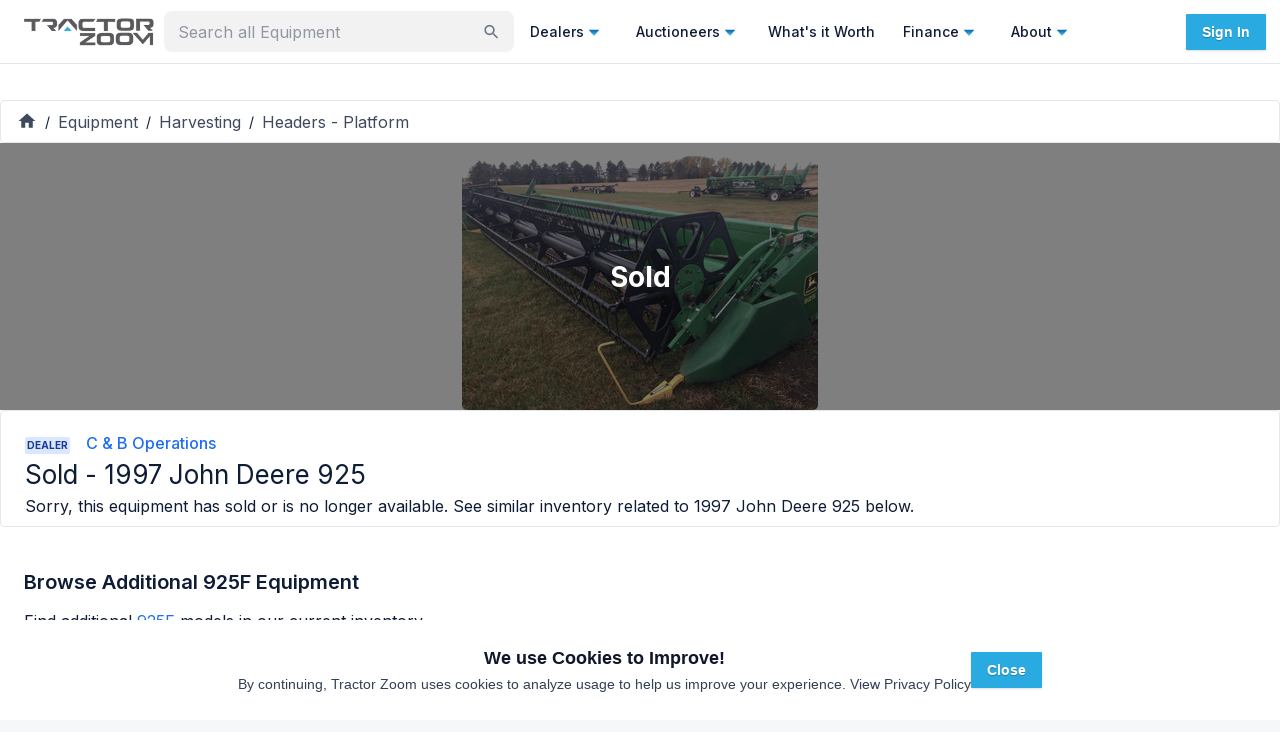

--- FILE ---
content_type: text/html; charset=utf-8
request_url: https://tractorzoom.com/equipment/1997-john-deere-925-7ae16204-79e9-40fc-b147-b31f0e59807b
body_size: 80597
content:
<!DOCTYPE html><html lang="en" class="__className_472ac2 __variable_472ac2 __variable_434d9e"><head><meta charSet="utf-8"/><meta name="viewport" content="width=device-width, initial-scale=1"/><link rel="preload" href="/_next/static/media/904be59b21bd51cb-s.p.woff2" as="font" crossorigin="" type="font/woff2"/><link rel="preload" href="/_next/static/media/e4af272ccee01ff0-s.p.woff2" as="font" crossorigin="" type="font/woff2"/><link rel="preload" as="image" imageSrcSet="https://tz-images.gumlet.io/lot/1997-john-deere-925-7ae16204-79e9-40fc-b147-b31f0e59807b/img-1.png?w=356&amp;q=75&amp;h=auto&amp;format=png 1x, https://tz-images.gumlet.io/lot/1997-john-deere-925-7ae16204-79e9-40fc-b147-b31f0e59807b/img-1.png?w=356&amp;q=75&amp;h=auto&amp;format=png 2x" fetchPriority="high"/><link rel="stylesheet" href="/_next/static/css/440f5555dfa0d131.css" data-precedence="next"/><link rel="stylesheet" href="/_next/static/css/9689469c4b0eecae.css" data-precedence="next"/><link rel="preload" as="script" fetchPriority="low" href="/_next/static/chunks/webpack-f85473bfb8d2e89d.js"/><script src="/_next/static/chunks/52774a7f-5dc4aafce0b4c426.js" async=""></script><script src="/_next/static/chunks/fd9d1056-5b22d8e873535966.js" async=""></script><script src="/_next/static/chunks/9100-9f2cf0e60478c240.js" async=""></script><script src="/_next/static/chunks/main-app-090a95b5b0f5cd02.js" async=""></script><script src="/_next/static/chunks/app/equipment/layout-790b166f6e7845c6.js" async=""></script><script src="/_next/static/chunks/0e5ce63c-2dfbc7c5cc4cd141.js" async=""></script><script src="/_next/static/chunks/30a37ab2-fba60308600f1b3a.js" async=""></script><script src="/_next/static/chunks/1868-4b148e5e6cf9b952.js" async=""></script><script src="/_next/static/chunks/7387-28dcc6b92552836e.js" async=""></script><script src="/_next/static/chunks/4818-2e3c21ab2ac12b16.js" async=""></script><script src="/_next/static/chunks/365-97c51a5f2a3f30b6.js" async=""></script><script src="/_next/static/chunks/3805-2588a78c53318056.js" async=""></script><script src="/_next/static/chunks/2972-dda1c67b42c9d646.js" async=""></script><script src="/_next/static/chunks/4407-37b09fa3b4b8fb91.js" async=""></script><script src="/_next/static/chunks/3382-41207349008dd06c.js" async=""></script><script src="/_next/static/chunks/3251-93886ed6c0d76bb3.js" async=""></script><script src="/_next/static/chunks/3035-f13feccf1b8ae2be.js" async=""></script><script src="/_next/static/chunks/4499-d379bda2d0cd70e8.js" async=""></script><script src="/_next/static/chunks/1080-6efb9dd66c680ff9.js" async=""></script><script src="/_next/static/chunks/8671-fae78d18649921c1.js" async=""></script><script src="/_next/static/chunks/8227-e82b8a8cce18916a.js" async=""></script><script src="/_next/static/chunks/7805-5581b22ebf672df8.js" async=""></script><script src="/_next/static/chunks/3081-78b806ae7365fa58.js" async=""></script><script src="/_next/static/chunks/5987-f35adf5938dbb70f.js" async=""></script><script src="/_next/static/chunks/2066-7a986a8d1d9101b4.js" async=""></script><script src="/_next/static/chunks/7314-25e6482f658ed729.js" async=""></script><script src="/_next/static/chunks/7925-51374e820a22a26b.js" async=""></script><script src="/_next/static/chunks/9073-e80cc553988f1085.js" async=""></script><script src="/_next/static/chunks/6521-fc2f7c24e6204262.js" async=""></script><script src="/_next/static/chunks/5998-925eea86776a8cb1.js" async=""></script><script src="/_next/static/chunks/4105-89f46b171a149a45.js" async=""></script><script src="/_next/static/chunks/8303-82a781c02a49378e.js" async=""></script><script src="/_next/static/chunks/8540-8799eea62cbcecf0.js" async=""></script><script src="/_next/static/chunks/7702-0980a9a18f81a85d.js" async=""></script><script src="/_next/static/chunks/9043-0587c0625bd3814a.js" async=""></script><script src="/_next/static/chunks/8719-98f90c3003b4b2dd.js" async=""></script><script src="/_next/static/chunks/1388-84e4e80654bfca56.js" async=""></script><script src="/_next/static/chunks/8275-19d6caf253329111.js" async=""></script><script src="/_next/static/chunks/5139-db3659983d3d3a0d.js" async=""></script><script src="/_next/static/chunks/1746-de9b098f9469229a.js" async=""></script><script src="/_next/static/chunks/app/equipment/%5B%5B...slug%5D%5D/page-0ce053acc6f30518.js" async=""></script><script src="/_next/static/chunks/2748-5fac42e92afb051b.js" async=""></script><script src="/_next/static/chunks/6689-9bb90f65f2e6b336.js" async=""></script><script src="/_next/static/chunks/912-37be0e43538c1bd3.js" async=""></script><script src="/_next/static/chunks/app/layout-d5ee8bfc7099e73a.js" async=""></script><script src="/_next/static/chunks/app/error-cc557c0b8933637f.js" async=""></script><script src="/_next/static/chunks/app/global-error-46f7603b92af08f3.js" async=""></script><script src="/_next/static/chunks/4097-73f79942931aa08f.js" async=""></script><script src="/_next/static/chunks/app/not-found-896962d7e0be5965.js" async=""></script><link rel="preload" href="https://js-na2.hsforms.net/forms/v2.js" as="script"/><link rel="preconnect" fetchPriority="high" href="https://tractorzoom.gumlet.io"/><link rel="preconnect" href="https://connect.facebook.net"/><link rel="canonical" href="https://tractorzoom.com/equipment/1997-john-deere-925-7ae16204-79e9-40fc-b147-b31f0e59807b"/><link rel="canonical" href="https://tractorzoom.com/equipment/1997-john-deere-925-7ae16204-79e9-40fc-b147-b31f0e59807b"/><title>SOLD - 1997 John Deere 925 Stock No. 311464 Harvesting with 25 ft | Tractor Zoom</title><meta name="description" content="SOLD - 1997 John Deere 925 Stock No. 311464 with 25 ft from C &amp; B Operations in Luverne, Minnesota. Shop similar equipment and browse additional Harvesting for sale at Tractor Zoom today."/><link rel="canonical" href="https://tractorzoom.com/equipment/1997-john-deere-925-7ae16204-79e9-40fc-b147-b31f0e59807b"/><meta property="og:title" content="SOLD - 1997 John Deere 925 Stock No. 311464 Harvesting with 25 ft | Tractor Zoom"/><meta property="og:description" content="SOLD - 1997 John Deere 925 Stock No. 311464 with 25 ft from C &amp; B Operations in Luverne, Minnesota. Shop similar equipment and browse additional Harvesting for sale at Tractor Zoom today."/><meta property="og:image" content="https://tz-images.gumlet.io/lot/1997-john-deere-925-7ae16204-79e9-40fc-b147-b31f0e59807b/img-1.png?w=300&amp;q=75&amp;format=auto"/><meta name="twitter:card" content="summary"/><meta name="twitter:site" content="@TractorZoom"/><meta name="twitter:title" content="SOLD - 1997 John Deere 925 Stock No. 311464 Harvesting with 25 ft | Tractor Zoom"/><meta name="twitter:description" content="SOLD - 1997 John Deere 925 Stock No. 311464 with 25 ft from C &amp; B Operations in Luverne, Minnesota. Shop similar equipment and browse additional Harvesting for sale at Tractor Zoom today."/><meta name="twitter:image" content="https://tz-images.gumlet.io/lot/1997-john-deere-925-7ae16204-79e9-40fc-b147-b31f0e59807b/img-1.png?w=300&amp;q=75&amp;format=auto"/><meta name="next-size-adjust"/><script src="/_next/static/chunks/polyfills-42372ed130431b0a.js" noModule=""></script><style data-emotion="mui m4xnwx ct9vl7 rb7d3j 1acx7ab y74jut 1t3xbl9 1prfaxn 1b04h04 llgr82 xo3r6j 1k371a6 fvlj8l u1kr9d 68kksf 1x79n4p twgqh4 1mbdz04 919eu4 vlkg7t 10evrz0 s2nlc0 rngi5y vubbuv 131ihte 1b7b3zr ehtdv4 1hyfx7x 1a8zpqg 9lwknm n8i8z8 1jw2jz7 1cc9zc1 1dhfhym 1v5cvtm 1rtitvw 1hkyo9b 1g7hhe9 1a1jjw0 13252aw 1pvyvms 1u3o7g5 rg430p 1yaaqxt 1md81co 1821gv5 1v4neeq crpqtm 1kuy7z7 q4swij gjpr45 nhb8h9 11zj6l5 18ys02n j9ojnc 3mf706 kjafn5 1motijj 17zl3br 1m9yvjt 1551sgl 0 1upl9lk x1sij0 xlslq5 p023e3 op3ppg zcmv7m 1jke4yk hbp6xv 3j9385 yzupv2 1b40o8g 7s17w1 388q29 1izskoq ed4xeg an1eo8 1lv4fcl 79elbk wx1ttj 1qw96cp a8qiuw j81tdc 16lfj6j 1jc8l5b t9qu9k rwspgl 6xr6tb 1b99lna 1ghkiwd 1dqn28w j7qwjs 114n22q btgybw zgyxim 5vsu11 awf2mn dk0vd8 hp3sne 100vuwi 1muz0ws 5osk5n npf0ud 1uj61p1">html{-webkit-font-smoothing:antialiased;-moz-osx-font-smoothing:grayscale;box-sizing:border-box;-webkit-text-size-adjust:100%;}*,*::before,*::after{box-sizing:inherit;}strong,b{font-weight:700;}body{margin:0;color:#0e1c36;font-family:inherit;font-weight:400;font-size:1rem;line-height:1.5;background-color:#F6F7F9;}@media print{body{background-color:#fff;}}body::backdrop{background-color:#F6F7F9;}.mui-ct9vl7{-webkit-text-decoration:none;text-decoration:none;}.mui-ct9vl7:hover{-webkit-text-decoration:underline;text-decoration:underline;}.mui-rb7d3j{margin:0;font:inherit;color:#1f6ef3;-webkit-text-decoration:none;text-decoration:none;}.mui-rb7d3j:hover{-webkit-text-decoration:underline;text-decoration:underline;}.mui-1acx7ab{max-width:350px;min-width:158px;width:100%;}.mui-1acx7ab.Mui-focused .MuiAutocomplete-clearIndicator{visibility:visible;}@media (pointer: fine){.mui-1acx7ab:hover .MuiAutocomplete-clearIndicator{visibility:visible;}}.mui-1acx7ab .MuiAutocomplete-tag{margin:3px;max-width:calc(100% - 6px);}.mui-1acx7ab .MuiAutocomplete-inputRoot{-webkit-box-flex-wrap:wrap;-webkit-flex-wrap:wrap;-ms-flex-wrap:wrap;flex-wrap:wrap;}.MuiAutocomplete-hasPopupIcon.mui-1acx7ab .MuiAutocomplete-inputRoot,.MuiAutocomplete-hasClearIcon.mui-1acx7ab .MuiAutocomplete-inputRoot{padding-right:30px;}.MuiAutocomplete-hasPopupIcon.MuiAutocomplete-hasClearIcon.mui-1acx7ab .MuiAutocomplete-inputRoot{padding-right:56px;}.mui-1acx7ab .MuiAutocomplete-inputRoot .MuiAutocomplete-input{width:0;min-width:30px;}.mui-1acx7ab .MuiInput-root{padding-bottom:1px;}.mui-1acx7ab .MuiInput-root .MuiInput-input{padding:4px 4px 4px 0px;}.mui-1acx7ab .MuiInput-root.MuiInputBase-sizeSmall .MuiInput-input{padding:2px 4px 3px 0;}.mui-1acx7ab .MuiOutlinedInput-root{padding:9px;}.MuiAutocomplete-hasPopupIcon.mui-1acx7ab .MuiOutlinedInput-root,.MuiAutocomplete-hasClearIcon.mui-1acx7ab .MuiOutlinedInput-root{padding-right:39px;}.MuiAutocomplete-hasPopupIcon.MuiAutocomplete-hasClearIcon.mui-1acx7ab .MuiOutlinedInput-root{padding-right:65px;}.mui-1acx7ab .MuiOutlinedInput-root .MuiAutocomplete-input{padding:7.5px 4px 7.5px 5px;}.mui-1acx7ab .MuiOutlinedInput-root .MuiAutocomplete-endAdornment{right:9px;}.mui-1acx7ab .MuiOutlinedInput-root.MuiInputBase-sizeSmall{padding-top:6px;padding-bottom:6px;padding-left:6px;}.mui-1acx7ab .MuiOutlinedInput-root.MuiInputBase-sizeSmall .MuiAutocomplete-input{padding:2.5px 4px 2.5px 8px;}.mui-1acx7ab .MuiFilledInput-root{padding-top:19px;padding-left:8px;}.MuiAutocomplete-hasPopupIcon.mui-1acx7ab .MuiFilledInput-root,.MuiAutocomplete-hasClearIcon.mui-1acx7ab .MuiFilledInput-root{padding-right:39px;}.MuiAutocomplete-hasPopupIcon.MuiAutocomplete-hasClearIcon.mui-1acx7ab .MuiFilledInput-root{padding-right:65px;}.mui-1acx7ab .MuiFilledInput-root .MuiFilledInput-input{padding:7px 4px;}.mui-1acx7ab .MuiFilledInput-root .MuiAutocomplete-endAdornment{right:9px;}.mui-1acx7ab .MuiFilledInput-root.MuiInputBase-sizeSmall{padding-bottom:1px;}.mui-1acx7ab .MuiFilledInput-root.MuiInputBase-sizeSmall .MuiFilledInput-input{padding:2.5px 4px;}.mui-1acx7ab .MuiInputBase-hiddenLabel{padding-top:8px;}.mui-1acx7ab .MuiFilledInput-root.MuiInputBase-hiddenLabel{padding-top:0;padding-bottom:0;}.mui-1acx7ab .MuiFilledInput-root.MuiInputBase-hiddenLabel .MuiAutocomplete-input{padding-top:16px;padding-bottom:17px;}.mui-1acx7ab .MuiFilledInput-root.MuiInputBase-hiddenLabel.MuiInputBase-sizeSmall .MuiAutocomplete-input{padding-top:8px;padding-bottom:9px;}.mui-1acx7ab .MuiAutocomplete-input{-webkit-box-flex:1;-webkit-flex-grow:1;-ms-flex-positive:1;flex-grow:1;text-overflow:ellipsis;opacity:1;}.mui-1acx7ab .MuiAutocomplete-clearIndicator{display:none;}.mui-1acx7ab .MuiAutocomplete-inputRoot{-webkit-box-flex-wrap:nowrap;-webkit-flex-wrap:nowrap;-ms-flex-wrap:nowrap;flex-wrap:nowrap;padding-bottom:4px!important;padding-right:8px!important;padding-top:5px!important;}.mui-y74jut input{font-size:16px;}.mui-1t3xbl9{display:-webkit-inline-box;display:-webkit-inline-flex;display:-ms-inline-flexbox;display:inline-flex;-webkit-flex-direction:column;-ms-flex-direction:column;flex-direction:column;position:relative;min-width:0;padding:0;margin:0;border:0;vertical-align:top;width:100%;}.mui-1t3xbl9 input{font-size:16px;}@-webkit-keyframes mui-auto-fill{from{display:block;}}@keyframes mui-auto-fill{from{display:block;}}@-webkit-keyframes mui-auto-fill-cancel{from{display:block;}}@keyframes mui-auto-fill-cancel{from{display:block;}}.mui-1b04h04{font-family:inherit;font-weight:400;font-size:1rem;line-height:1.4375em;color:#0e1c36;box-sizing:border-box;position:relative;cursor:text;display:-webkit-inline-box;display:-webkit-inline-flex;display:-ms-inline-flexbox;display:inline-flex;-webkit-align-items:center;-webkit-box-align:center;-ms-flex-align:center;align-items:center;width:100%;position:relative;background-color:rgba(0, 0, 0, 0.06);border-top-left-radius:4px;border-top-right-radius:4px;-webkit-transition:background-color 200ms cubic-bezier(0.0, 0, 0.2, 1) 0ms;transition:background-color 200ms cubic-bezier(0.0, 0, 0.2, 1) 0ms;padding-right:12px;background-color:rgba(0, 0, 0, 0.05);border:2px solid transparent;border-radius:8px;}.mui-1b04h04.Mui-disabled{color:rgba(0, 0, 0, 0.25);cursor:default;}.mui-1b04h04:hover{background-color:rgba(0, 0, 0, 0.09);}@media (hover: none){.mui-1b04h04:hover{background-color:rgba(0, 0, 0, 0.06);}}.mui-1b04h04.Mui-focused{background-color:rgba(0, 0, 0, 0.06);}.mui-1b04h04.Mui-disabled{background-color:rgba(0, 0, 0, 0.12);}.mui-1b04h04.Mui-error{border:2px solid #c3134f;}.mui-1b04h04.Mui-focused{border:2px solid #1f6ef3;}.mui-1b04h04:hover{background-color:rgba(0, 0, 0, 0.08);}.mui-llgr82{font:inherit;letter-spacing:inherit;color:currentColor;padding:4px 0 5px;border:0;box-sizing:content-box;background:none;height:1.4375em;margin:0;-webkit-tap-highlight-color:transparent;display:block;min-width:0;width:100%;-webkit-animation-name:mui-auto-fill-cancel;animation-name:mui-auto-fill-cancel;-webkit-animation-duration:10ms;animation-duration:10ms;padding-top:1px;padding-top:21px;padding-right:0;padding-bottom:4px;padding-left:12px;}.mui-llgr82::-webkit-input-placeholder{color:currentColor;opacity:0.42;-webkit-transition:opacity 200ms cubic-bezier(0.4, 0, 0.2, 1) 0ms;transition:opacity 200ms cubic-bezier(0.4, 0, 0.2, 1) 0ms;}.mui-llgr82::-moz-placeholder{color:currentColor;opacity:0.42;-webkit-transition:opacity 200ms cubic-bezier(0.4, 0, 0.2, 1) 0ms;transition:opacity 200ms cubic-bezier(0.4, 0, 0.2, 1) 0ms;}.mui-llgr82:-ms-input-placeholder{color:currentColor;opacity:0.42;-webkit-transition:opacity 200ms cubic-bezier(0.4, 0, 0.2, 1) 0ms;transition:opacity 200ms cubic-bezier(0.4, 0, 0.2, 1) 0ms;}.mui-llgr82::-ms-input-placeholder{color:currentColor;opacity:0.42;-webkit-transition:opacity 200ms cubic-bezier(0.4, 0, 0.2, 1) 0ms;transition:opacity 200ms cubic-bezier(0.4, 0, 0.2, 1) 0ms;}.mui-llgr82:focus{outline:0;}.mui-llgr82:invalid{box-shadow:none;}.mui-llgr82::-webkit-search-decoration{-webkit-appearance:none;}label[data-shrink=false]+.MuiInputBase-formControl .mui-llgr82::-webkit-input-placeholder{opacity:0!important;}label[data-shrink=false]+.MuiInputBase-formControl .mui-llgr82::-moz-placeholder{opacity:0!important;}label[data-shrink=false]+.MuiInputBase-formControl .mui-llgr82:-ms-input-placeholder{opacity:0!important;}label[data-shrink=false]+.MuiInputBase-formControl .mui-llgr82::-ms-input-placeholder{opacity:0!important;}label[data-shrink=false]+.MuiInputBase-formControl .mui-llgr82:focus::-webkit-input-placeholder{opacity:0.42;}label[data-shrink=false]+.MuiInputBase-formControl .mui-llgr82:focus::-moz-placeholder{opacity:0.42;}label[data-shrink=false]+.MuiInputBase-formControl .mui-llgr82:focus:-ms-input-placeholder{opacity:0.42;}label[data-shrink=false]+.MuiInputBase-formControl .mui-llgr82:focus::-ms-input-placeholder{opacity:0.42;}.mui-llgr82.Mui-disabled{opacity:1;-webkit-text-fill-color:rgba(0, 0, 0, 0.25);}.mui-llgr82:-webkit-autofill{-webkit-animation-duration:5000s;animation-duration:5000s;-webkit-animation-name:mui-auto-fill;animation-name:mui-auto-fill;}.mui-llgr82:-webkit-autofill{border-top-left-radius:inherit;border-top-right-radius:inherit;}.mui-xo3r6j{-webkit-user-select:none;-moz-user-select:none;-ms-user-select:none;user-select:none;width:1em;height:1em;display:inline-block;fill:currentColor;-webkit-flex-shrink:0;-ms-flex-negative:0;flex-shrink:0;-webkit-transition:fill 200ms cubic-bezier(0.4, 0, 0.2, 1) 0ms;transition:fill 200ms cubic-bezier(0.4, 0, 0.2, 1) 0ms;font-size:1.5rem;color:#6e7686;cursor:pointer;font-size:22px;padding-right:3px;}.mui-xo3r6j:hover{color:#0e1c36;}@media print{.mui-1k371a6{position:absolute!important;}}.mui-fvlj8l{text-align:center;-webkit-flex:0 0 auto;-ms-flex:0 0 auto;flex:0 0 auto;font-size:1.5rem;padding:8px;border-radius:50%;overflow:visible;color:rgba(0, 0, 0, 0.54);-webkit-transition:background-color 150ms cubic-bezier(0.4, 0, 0.2, 1) 0ms;transition:background-color 150ms cubic-bezier(0.4, 0, 0.2, 1) 0ms;border:1px solid #E5E8EB;border-radius:0;}.mui-fvlj8l:hover{background-color:rgba(0, 0, 0, 0.04);}@media (hover: none){.mui-fvlj8l:hover{background-color:transparent;}}.mui-fvlj8l.Mui-disabled{background-color:transparent;color:rgba(0, 0, 0, 0.26);}.mui-u1kr9d{display:-webkit-inline-box;display:-webkit-inline-flex;display:-ms-inline-flexbox;display:inline-flex;-webkit-align-items:center;-webkit-box-align:center;-ms-flex-align:center;align-items:center;-webkit-box-pack:center;-ms-flex-pack:center;-webkit-justify-content:center;justify-content:center;position:relative;box-sizing:border-box;-webkit-tap-highlight-color:transparent;background-color:transparent;outline:0;border:0;margin:0;border-radius:0;padding:0;cursor:pointer;-webkit-user-select:none;-moz-user-select:none;-ms-user-select:none;user-select:none;vertical-align:middle;-moz-appearance:none;-webkit-appearance:none;-webkit-text-decoration:none;text-decoration:none;color:inherit;text-align:center;-webkit-flex:0 0 auto;-ms-flex:0 0 auto;flex:0 0 auto;font-size:1.5rem;padding:8px;border-radius:50%;overflow:visible;color:rgba(0, 0, 0, 0.54);-webkit-transition:background-color 150ms cubic-bezier(0.4, 0, 0.2, 1) 0ms;transition:background-color 150ms cubic-bezier(0.4, 0, 0.2, 1) 0ms;border:1px solid #E5E8EB;border-radius:0;}.mui-u1kr9d::-moz-focus-inner{border-style:none;}.mui-u1kr9d.Mui-disabled{pointer-events:none;cursor:default;}@media print{.mui-u1kr9d{-webkit-print-color-adjust:exact;color-adjust:exact;}}.mui-u1kr9d:hover{background-color:rgba(0, 0, 0, 0.04);}@media (hover: none){.mui-u1kr9d:hover{background-color:transparent;}}.mui-u1kr9d.Mui-disabled{background-color:transparent;color:rgba(0, 0, 0, 0.26);}.mui-68kksf{-webkit-user-select:none;-moz-user-select:none;-ms-user-select:none;user-select:none;width:1em;height:1em;display:inline-block;fill:currentColor;-webkit-flex-shrink:0;-ms-flex-negative:0;flex-shrink:0;-webkit-transition:fill 200ms cubic-bezier(0.4, 0, 0.2, 1) 0ms;transition:fill 200ms cubic-bezier(0.4, 0, 0.2, 1) 0ms;font-size:1.5rem;color:#29ABE2;}.mui-1x79n4p{z-index:1200;}.mui-1x79n4p .MuiDrawer-paper{width:100%;}.mui-twgqh4{position:fixed;z-index:1300;right:0;bottom:0;top:0;left:0;visibility:hidden;z-index:1200;}.mui-twgqh4 .MuiDrawer-paper{width:100%;}.mui-1mbdz04{z-index:-1;}.mui-919eu4{position:fixed;display:-webkit-box;display:-webkit-flex;display:-ms-flexbox;display:flex;-webkit-align-items:center;-webkit-box-align:center;-ms-flex-align:center;align-items:center;-webkit-box-pack:center;-ms-flex-pack:center;-webkit-justify-content:center;justify-content:center;right:0;bottom:0;top:0;left:0;background-color:rgba(0, 0, 0, 0.5);-webkit-tap-highlight-color:transparent;z-index:-1;}.mui-vlkg7t{overflow-y:auto;display:-webkit-box;display:-webkit-flex;display:-ms-flexbox;display:flex;-webkit-flex-direction:column;-ms-flex-direction:column;flex-direction:column;height:100%;-webkit-flex:1 0 auto;-ms-flex:1 0 auto;flex:1 0 auto;z-index:1200;-webkit-overflow-scrolling:touch;position:fixed;top:0;outline:0;right:0;}.mui-10evrz0{background-color:#fff;color:#0e1c36;-webkit-transition:box-shadow 300ms cubic-bezier(0.4, 0, 0.2, 1) 0ms;transition:box-shadow 300ms cubic-bezier(0.4, 0, 0.2, 1) 0ms;box-shadow:0px 8px 10px -5px rgba(0,0,0,0.2),0px 16px 24px 2px rgba(0,0,0,0.14),0px 6px 30px 5px rgba(0,0,0,0.12);overflow-y:auto;display:-webkit-box;display:-webkit-flex;display:-ms-flexbox;display:flex;-webkit-flex-direction:column;-ms-flex-direction:column;flex-direction:column;height:100%;-webkit-flex:1 0 auto;-ms-flex:1 0 auto;flex:1 0 auto;z-index:1200;-webkit-overflow-scrolling:touch;position:fixed;top:0;outline:0;right:0;}.mui-s2nlc0{text-align:center;-webkit-flex:0 0 auto;-ms-flex:0 0 auto;flex:0 0 auto;font-size:1.5rem;padding:8px;border-radius:50%;overflow:visible;color:rgba(0, 0, 0, 0.54);-webkit-transition:background-color 150ms cubic-bezier(0.4, 0, 0.2, 1) 0ms;transition:background-color 150ms cubic-bezier(0.4, 0, 0.2, 1) 0ms;color:#0e1c36;padding:12px;font-size:1.75rem;margin-top:16px;margin-bottom:16px;}.mui-s2nlc0:hover{background-color:rgba(0, 0, 0, 0.04);}@media (hover: none){.mui-s2nlc0:hover{background-color:transparent;}}.mui-s2nlc0:hover{background-color:rgba(14, 28, 54, 0.04);}@media (hover: none){.mui-s2nlc0:hover{background-color:transparent;}}.mui-s2nlc0.Mui-disabled{background-color:transparent;color:rgba(0, 0, 0, 0.26);}.mui-rngi5y{display:-webkit-inline-box;display:-webkit-inline-flex;display:-ms-inline-flexbox;display:inline-flex;-webkit-align-items:center;-webkit-box-align:center;-ms-flex-align:center;align-items:center;-webkit-box-pack:center;-ms-flex-pack:center;-webkit-justify-content:center;justify-content:center;position:relative;box-sizing:border-box;-webkit-tap-highlight-color:transparent;background-color:transparent;outline:0;border:0;margin:0;border-radius:0;padding:0;cursor:pointer;-webkit-user-select:none;-moz-user-select:none;-ms-user-select:none;user-select:none;vertical-align:middle;-moz-appearance:none;-webkit-appearance:none;-webkit-text-decoration:none;text-decoration:none;color:inherit;text-align:center;-webkit-flex:0 0 auto;-ms-flex:0 0 auto;flex:0 0 auto;font-size:1.5rem;padding:8px;border-radius:50%;overflow:visible;color:rgba(0, 0, 0, 0.54);-webkit-transition:background-color 150ms cubic-bezier(0.4, 0, 0.2, 1) 0ms;transition:background-color 150ms cubic-bezier(0.4, 0, 0.2, 1) 0ms;color:#0e1c36;padding:12px;font-size:1.75rem;margin-top:16px;margin-bottom:16px;}.mui-rngi5y::-moz-focus-inner{border-style:none;}.mui-rngi5y.Mui-disabled{pointer-events:none;cursor:default;}@media print{.mui-rngi5y{-webkit-print-color-adjust:exact;color-adjust:exact;}}.mui-rngi5y:hover{background-color:rgba(0, 0, 0, 0.04);}@media (hover: none){.mui-rngi5y:hover{background-color:transparent;}}.mui-rngi5y:hover{background-color:rgba(14, 28, 54, 0.04);}@media (hover: none){.mui-rngi5y:hover{background-color:transparent;}}.mui-rngi5y.Mui-disabled{background-color:transparent;color:rgba(0, 0, 0, 0.26);}.mui-vubbuv{-webkit-user-select:none;-moz-user-select:none;-ms-user-select:none;user-select:none;width:1em;height:1em;display:inline-block;fill:currentColor;-webkit-flex-shrink:0;-ms-flex-negative:0;flex-shrink:0;-webkit-transition:fill 200ms cubic-bezier(0.4, 0, 0.2, 1) 0ms;transition:fill 200ms cubic-bezier(0.4, 0, 0.2, 1) 0ms;font-size:1.5rem;}.mui-131ihte{position:relative;display:-webkit-box;display:-webkit-flex;display:-ms-flexbox;display:flex;-webkit-align-items:center;-webkit-box-align:center;-ms-flex-align:center;align-items:center;-webkit-box-pack:center;-ms-flex-pack:center;-webkit-justify-content:center;justify-content:center;-webkit-flex-shrink:0;-ms-flex-negative:0;flex-shrink:0;width:40px;height:40px;font-family:Roboto,Helvetica,Arial,sans-serif;font-size:1.25rem;line-height:1;border-radius:50%;overflow:hidden;-webkit-user-select:none;-moz-user-select:none;-ms-user-select:none;user-select:none;color:#F6F7F9;background-color:#bdbdbd;background-color:#9FA5AF;}.mui-1b7b3zr{margin:0;font-family:inherit;font-weight:400;font-size:1rem;line-height:1.5;font-weight:500;font-size:18px;}.mui-ehtdv4{margin:0;font-family:inherit;font-weight:400;font-size:1rem;line-height:1.5;color:#6e7686;font-size:12px;}.mui-1hyfx7x{display:none;}.mui-1a8zpqg{background-color:#FAFBFC;}.mui-9lwknm{margin:0;font-family:inherit;font-weight:400;font-size:1rem;line-height:1.5;font-weight:500;font-size:18px;color:#0e1c36;}.mui-n8i8z8{margin-bottom:0;width:100%;}.mui-1jw2jz7{font-weight:700;font-size:10px;border-radius:2px;padding:1px 2px 1px 2px;background-color:#DAE7FE;color:#173999;}.mui-1cc9zc1{display:-webkit-box;display:-webkit-flex;display:-ms-flexbox;display:flex;-webkit-flex-direction:column;-ms-flex-direction:column;flex-direction:column;gap:16px;margin-top:16px;justify-self:flex-end;}.mui-1dhfhym{display:-webkit-box;display:-webkit-flex;display:-ms-flexbox;display:flex;-webkit-flex-direction:row;-ms-flex-direction:row;flex-direction:row;-webkit-align-items:center;-webkit-box-align:center;-ms-flex-align:center;align-items:center;gap:16px;-webkit-box-pack:center;-ms-flex-pack:center;-webkit-justify-content:center;justify-content:center;}.mui-1v5cvtm{color:#6e7686;}.mui-1rtitvw{-webkit-text-decoration:none;text-decoration:none;color:#6e7686;}.mui-1rtitvw:hover{-webkit-text-decoration:underline;text-decoration:underline;}.mui-1hkyo9b{margin:0;font:inherit;color:#1f6ef3;-webkit-text-decoration:none;text-decoration:none;color:#6e7686;}.mui-1hkyo9b:hover{-webkit-text-decoration:underline;text-decoration:underline;}.mui-1g7hhe9{display:-webkit-box;display:-webkit-flex;display:-ms-flexbox;display:flex;-webkit-flex-direction:row;-ms-flex-direction:row;flex-direction:row;gap:8px;-webkit-box-pack:center;-ms-flex-pack:center;-webkit-justify-content:center;justify-content:center;}.mui-1a1jjw0{color:#6e7686;font-size:10px;}.mui-13252aw{-webkit-text-decoration:none;text-decoration:none;color:#6e7686;font-size:10px;}.mui-13252aw:hover{-webkit-text-decoration:underline;text-decoration:underline;}.mui-1pvyvms{margin:0;font:inherit;color:#1f6ef3;-webkit-text-decoration:none;text-decoration:none;color:#6e7686;font-size:10px;}.mui-1pvyvms:hover{-webkit-text-decoration:underline;text-decoration:underline;}.mui-1u3o7g5{grid-gap:14px;}@media (min-width:600px){.mui-1u3o7g5{padding:16px 0;}}.mui-rg430p{-webkit-flex-direction:row;-ms-flex-direction:row;flex-direction:row;grid-gap:14px;}@media (min-width:600px){.mui-rg430p{padding:16px 0;}}@media (min-width:1200px){.mui-1yaaqxt{gap:3px;}.mui-1yaaqxt>div{position:-webkit-sticky;position:sticky;top:18px;}}@media (min-width:1200px){.mui-1md81co{gap:3px;}.mui-1md81co>div{position:-webkit-sticky;position:sticky;top:18px;}}.mui-1821gv5{display:-webkit-box;display:-webkit-flex;display:-ms-flexbox;display:flex;-webkit-flex-direction:column;-ms-flex-direction:column;flex-direction:column;gap:8px;}.mui-1v4neeq{border:1px solid #E5E8EB;-webkit-align-items:center;-webkit-box-align:center;-ms-flex-align:center;align-items:center;display:-webkit-box;display:-webkit-flex;display:-ms-flexbox;display:flex;-webkit-box-pack:justify;-webkit-justify-content:space-between;justify-content:space-between;padding-left:16px;padding-right:16px;padding-top:8px;padding-bottom:8px;}.mui-crpqtm{background-color:#fff;color:#0e1c36;-webkit-transition:box-shadow 300ms cubic-bezier(0.4, 0, 0.2, 1) 0ms;transition:box-shadow 300ms cubic-bezier(0.4, 0, 0.2, 1) 0ms;border-radius:4px;box-shadow:none;border:1px solid #E5E8EB;-webkit-align-items:center;-webkit-box-align:center;-ms-flex-align:center;align-items:center;display:-webkit-box;display:-webkit-flex;display:-ms-flexbox;display:flex;-webkit-box-pack:justify;-webkit-justify-content:space-between;justify-content:space-between;padding-left:16px;padding-right:16px;padding-top:8px;padding-bottom:8px;}.mui-1kuy7z7{font-size:14px;}.mui-q4swij{font-size:14px;}.mui-gjpr45{margin:0;font-family:inherit;font-weight:400;font-size:1rem;line-height:1.5;color:inherit;font-size:14px;}.mui-nhb8h9{display:-webkit-box;display:-webkit-flex;display:-ms-flexbox;display:flex;-webkit-box-flex-wrap:wrap;-webkit-flex-wrap:wrap;-ms-flex-wrap:wrap;flex-wrap:wrap;-webkit-align-items:center;-webkit-box-align:center;-ms-flex-align:center;align-items:center;padding:0;margin:0;list-style:none;}.mui-11zj6l5{-webkit-text-decoration:none;text-decoration:none;color:inherit;font-size:16px;opacity:.8;}.mui-11zj6l5:hover{-webkit-text-decoration:underline;text-decoration:underline;}.mui-18ys02n{margin:0;font:inherit;color:inherit;-webkit-text-decoration:none;text-decoration:none;color:inherit;font-size:16px;opacity:.8;}.mui-18ys02n:hover{-webkit-text-decoration:underline;text-decoration:underline;}.mui-j9ojnc{-webkit-user-select:none;-moz-user-select:none;-ms-user-select:none;user-select:none;width:1em;height:1em;display:inline-block;fill:currentColor;-webkit-flex-shrink:0;-ms-flex-negative:0;flex-shrink:0;-webkit-transition:fill 200ms cubic-bezier(0.4, 0, 0.2, 1) 0ms;transition:fill 200ms cubic-bezier(0.4, 0, 0.2, 1) 0ms;font-size:1.25rem;margin-bottom:3px;}.mui-3mf706{display:-webkit-box;display:-webkit-flex;display:-ms-flexbox;display:flex;-webkit-user-select:none;-moz-user-select:none;-ms-user-select:none;user-select:none;margin-left:8px;margin-right:8px;}.mui-kjafn5{display:-webkit-box;display:-webkit-flex;display:-ms-flexbox;display:flex;position:relative;}.mui-1motijj{border-radius:5px;height:100%;margin:auto;max-height:100%;max-width:90%;object-fit:contain;}.mui-17zl3br{background:rgba(0,0,0,0.5);color:white;height:100%;left:0;position:absolute;top:0;width:100%;}.mui-1m9yvjt{display:-webkit-box;display:-webkit-flex;display:-ms-flexbox;display:flex;-webkit-flex-direction:column;-ms-flex-direction:column;flex-direction:column;left:50%;position:absolute;text-align:center;top:50%;-webkit-transform:translate(-50%, -50%);-moz-transform:translate(-50%, -50%);-ms-transform:translate(-50%, -50%);transform:translate(-50%, -50%);}.mui-1551sgl{margin:0;font-family:inherit;font-weight:400;font-size:1rem;line-height:1.5;color:white;font-size:28px;font-weight:700;}.mui-1upl9lk{background-color:#fff;color:#0e1c36;-webkit-transition:box-shadow 300ms cubic-bezier(0.4, 0, 0.2, 1) 0ms;transition:box-shadow 300ms cubic-bezier(0.4, 0, 0.2, 1) 0ms;border-radius:4px;box-shadow:none;border:1px solid #E5E8EB;padding:24px;padding-bottom:8px;padding-top:20px;}.mui-x1sij0{display:-webkit-box;display:-webkit-flex;display:-ms-flexbox;display:flex;-webkit-align-items:baseline;-webkit-box-align:baseline;-ms-flex-align:baseline;align-items:baseline;}.mui-xlslq5{font-weight:700;font-size:10px;border-radius:2px;padding:1px 2px 1px 2px;background-color:#DAE7FE;color:#183A99;}.mui-p023e3{-webkit-text-decoration:none;text-decoration:none;font-weight:500;}.mui-p023e3:hover{-webkit-text-decoration:underline;text-decoration:underline;}.mui-op3ppg{margin:0;font:inherit;color:#1f6ef3;-webkit-text-decoration:none;text-decoration:none;font-weight:500;}.mui-op3ppg:hover{-webkit-text-decoration:underline;text-decoration:underline;}.mui-zcmv7m{margin:0;font-family:inherit;font-weight:400;font-size:1rem;line-height:1.5;font-size:16px;}.mui-1jke4yk{position:relative;width:100%;}.mui-hbp6xv{padding-bottom:24px;padding-top:24px;padding-left:12px;padding-right:12px;}.mui-3j9385{margin:0;font-family:inherit;font-weight:400;font-size:1rem;line-height:1.5;font-size:20px;font-weight:600;}.mui-yzupv2{margin:0;font-family:inherit;font-weight:400;font-size:1rem;line-height:1.5;font-size:16px;margin:12px;}.mui-1b40o8g{display:grid;grid-gap:4px;grid-template-columns:0px repeat(8, minmax(275px, calc(100% - 40px))) 0px;overflow-x:auto;scroll-snap-type:x proximity;}.mui-1b40o8g:before,.mui-1b40o8g:after{content:'';}@media (min-width: 960px){.mui-1b40o8g{grid-gap:12px;grid-template-columns:10px repeat(8, 300px) 10px;}}@media (min-width: 1280px){.mui-1b40o8g{grid-gap:12px;grid-template-columns:10px repeat(8, 330px) 10px;}}.mui-7s17w1{scroll-snap-align:center;}.mui-388q29{box-sizing:border-box;position:relative;width:100%;padding:2px;}.mui-1izskoq{box-sizing:border-box;position:relative;width:100%;padding:2px;}.mui-ed4xeg{border-radius:5px;box-sizing:border-box;margin:auto;margin-bottom:8px;max-width:572px;min-width:275px;border:1px solid #CFD2D7;}.mui-ed4xeg .carousel-nav-button{display:none;}.mui-ed4xeg:hover{background-color:#F5F5F5;border-color:#BEBEBE;}.mui-ed4xeg:hover .carousel-nav-button{display:-webkit-inline-box;display:-webkit-inline-flex;display:-ms-inline-flexbox;display:inline-flex;}.mui-an1eo8{overflow:hidden;border-radius:5px;box-sizing:border-box;margin:auto;margin-bottom:8px;max-width:572px;min-width:275px;border:1px solid #CFD2D7;}.mui-an1eo8 .carousel-nav-button{display:none;}.mui-an1eo8:hover{background-color:#F5F5F5;border-color:#BEBEBE;}.mui-an1eo8:hover .carousel-nav-button{display:-webkit-inline-box;display:-webkit-inline-flex;display:-ms-inline-flexbox;display:inline-flex;}.mui-1lv4fcl{background-color:#fff;color:#0e1c36;-webkit-transition:box-shadow 300ms cubic-bezier(0.4, 0, 0.2, 1) 0ms;transition:box-shadow 300ms cubic-bezier(0.4, 0, 0.2, 1) 0ms;border-radius:4px;border:1px solid rgba(0, 0, 0, 0.12);overflow:hidden;border-radius:5px;box-sizing:border-box;margin:auto;margin-bottom:8px;max-width:572px;min-width:275px;border:1px solid #CFD2D7;}.mui-1lv4fcl .carousel-nav-button{display:none;}.mui-1lv4fcl:hover{background-color:#F5F5F5;border-color:#BEBEBE;}.mui-1lv4fcl:hover .carousel-nav-button{display:-webkit-inline-box;display:-webkit-inline-flex;display:-ms-inline-flexbox;display:inline-flex;}.mui-79elbk{position:relative;}.mui-wx1ttj{display:block;-webkit-background-size:cover;background-size:cover;background-repeat:no-repeat;-webkit-background-position:center;background-position:center;height:0;}.mui-1qw96cp{padding:16px;}.mui-1qw96cp:last-child{padding-bottom:24px;}.mui-a8qiuw{-webkit-align-items:center;-webkit-box-align:center;-ms-flex-align:center;align-items:center;display:-webkit-box;display:-webkit-flex;display:-ms-flexbox;display:flex;-webkit-box-pack:justify;-webkit-justify-content:space-between;justify-content:space-between;margin-bottom:4px;}.mui-j81tdc{margin:0;font-family:inherit;font-weight:400;font-size:1.5rem;line-height:1.334;font-size:14px;text-overflow:ellipsis;}.mui-16lfj6j{-webkit-align-items:center;-webkit-box-align:center;-ms-flex-align:center;align-items:center;display:-webkit-box;display:-webkit-flex;display:-ms-flexbox;display:flex;-webkit-box-pack:justify;-webkit-justify-content:space-between;justify-content:space-between;}.mui-1jc8l5b{-webkit-align-items:center;-webkit-box-align:center;-ms-flex-align:center;align-items:center;display:-webkit-box;display:-webkit-flex;display:-ms-flexbox;display:flex;-webkit-box-pack:justify;-webkit-justify-content:space-between;justify-content:space-between;}.mui-t9qu9k{margin:0;font-family:inherit;font-weight:400;font-size:1rem;line-height:1.5;font-size:22px;font-weight:500;}.mui-rwspgl{margin:0;font-family:inherit;font-weight:400;font-size:1rem;line-height:1.5;font-size:22px;font-weight:500;color:#1F6DF3;}.mui-6xr6tb{color:#6e7686;font-size:14px;font-weight:500;}.mui-1b99lna{margin:0;font-family:inherit;font-weight:400;font-size:1rem;line-height:1.5;color:#6e7686;font-size:14px;font-weight:500;}.mui-1ghkiwd{margin:0;-webkit-flex-shrink:0;-ms-flex-negative:0;flex-shrink:0;border-width:0;border-style:solid;border-color:rgba(0, 0, 0, 0.12);border-bottom-width:thin;background:#CFD2D7;}.mui-1dqn28w{display:-webkit-box;display:-webkit-flex;display:-ms-flexbox;display:flex;-webkit-box-pack:justify;-webkit-justify-content:space-between;justify-content:space-between;margin-top:8px;}.mui-j7qwjs{display:-webkit-box;display:-webkit-flex;display:-ms-flexbox;display:flex;-webkit-flex-direction:column;-ms-flex-direction:column;flex-direction:column;}.mui-114n22q{font-size:10px;font-weight:700;}.mui-btgybw{margin:0;font-family:inherit;font-weight:400;font-size:1rem;line-height:1.5;font-size:10px;font-weight:700;}.mui-zgyxim{-webkit-transition:background-color 250ms cubic-bezier(0.4, 0, 0.2, 1) 0ms,box-shadow 250ms cubic-bezier(0.4, 0, 0.2, 1) 0ms,border-color 250ms cubic-bezier(0.4, 0, 0.2, 1) 0ms;transition:background-color 250ms cubic-bezier(0.4, 0, 0.2, 1) 0ms,box-shadow 250ms cubic-bezier(0.4, 0, 0.2, 1) 0ms,border-color 250ms cubic-bezier(0.4, 0, 0.2, 1) 0ms;background:rgba(14, 28, 54,0.04);color:#6e7686;font-size:12px;font-weight:700;width:92px;}.mui-zgyxim .MuiLoadingButton-startIconLoadingStart,.mui-zgyxim .MuiLoadingButton-endIconLoadingEnd{-webkit-transition:opacity 250ms cubic-bezier(0.4, 0, 0.2, 1) 0ms;transition:opacity 250ms cubic-bezier(0.4, 0, 0.2, 1) 0ms;opacity:0;}.mui-zgyxim.MuiLoadingButton-loading{color:transparent;}.mui-zgyxim:hover{background:rgba(14, 28, 54,0.08);color:#0e1c36;}.mui-5vsu11{font-family:inherit;font-weight:500;font-size:0.875rem;line-height:1.75;text-transform:uppercase;min-width:64px;padding:6px 8px;border-radius:4px;-webkit-transition:background-color 250ms cubic-bezier(0.4, 0, 0.2, 1) 0ms,box-shadow 250ms cubic-bezier(0.4, 0, 0.2, 1) 0ms,border-color 250ms cubic-bezier(0.4, 0, 0.2, 1) 0ms,color 250ms cubic-bezier(0.4, 0, 0.2, 1) 0ms;transition:background-color 250ms cubic-bezier(0.4, 0, 0.2, 1) 0ms,box-shadow 250ms cubic-bezier(0.4, 0, 0.2, 1) 0ms,border-color 250ms cubic-bezier(0.4, 0, 0.2, 1) 0ms,color 250ms cubic-bezier(0.4, 0, 0.2, 1) 0ms;color:#1f6ef3;box-shadow:none;border-radius:8px;font-size:14px;padding:9px 24px;text-transform:capitalize;padding:8px;-webkit-transition:background-color 250ms cubic-bezier(0.4, 0, 0.2, 1) 0ms,box-shadow 250ms cubic-bezier(0.4, 0, 0.2, 1) 0ms,border-color 250ms cubic-bezier(0.4, 0, 0.2, 1) 0ms;transition:background-color 250ms cubic-bezier(0.4, 0, 0.2, 1) 0ms,box-shadow 250ms cubic-bezier(0.4, 0, 0.2, 1) 0ms,border-color 250ms cubic-bezier(0.4, 0, 0.2, 1) 0ms;background:rgba(14, 28, 54,0.04);color:#6e7686;font-size:12px;font-weight:700;width:92px;}.mui-5vsu11:hover{-webkit-text-decoration:none;text-decoration:none;background-color:rgba(31, 110, 243, 0.04);}@media (hover: none){.mui-5vsu11:hover{background-color:transparent;}}.mui-5vsu11.Mui-disabled{color:rgba(0, 0, 0, 0.26);}.mui-5vsu11:hover{box-shadow:none;}.mui-5vsu11.Mui-focusVisible{box-shadow:none;}.mui-5vsu11:active{box-shadow:none;}.mui-5vsu11.Mui-disabled{box-shadow:none;}.mui-5vsu11:hover{background-color:#ECF3FE;}.mui-5vsu11 .MuiLoadingButton-startIconLoadingStart,.mui-5vsu11 .MuiLoadingButton-endIconLoadingEnd{-webkit-transition:opacity 250ms cubic-bezier(0.4, 0, 0.2, 1) 0ms;transition:opacity 250ms cubic-bezier(0.4, 0, 0.2, 1) 0ms;opacity:0;}.mui-5vsu11.MuiLoadingButton-loading{color:transparent;}.mui-5vsu11:hover{background:rgba(14, 28, 54,0.08);color:#0e1c36;}.mui-awf2mn{display:-webkit-inline-box;display:-webkit-inline-flex;display:-ms-inline-flexbox;display:inline-flex;-webkit-align-items:center;-webkit-box-align:center;-ms-flex-align:center;align-items:center;-webkit-box-pack:center;-ms-flex-pack:center;-webkit-justify-content:center;justify-content:center;position:relative;box-sizing:border-box;-webkit-tap-highlight-color:transparent;background-color:transparent;outline:0;border:0;margin:0;border-radius:0;padding:0;cursor:pointer;-webkit-user-select:none;-moz-user-select:none;-ms-user-select:none;user-select:none;vertical-align:middle;-moz-appearance:none;-webkit-appearance:none;-webkit-text-decoration:none;text-decoration:none;color:inherit;font-family:inherit;font-weight:500;font-size:0.875rem;line-height:1.75;text-transform:uppercase;min-width:64px;padding:6px 8px;border-radius:4px;-webkit-transition:background-color 250ms cubic-bezier(0.4, 0, 0.2, 1) 0ms,box-shadow 250ms cubic-bezier(0.4, 0, 0.2, 1) 0ms,border-color 250ms cubic-bezier(0.4, 0, 0.2, 1) 0ms,color 250ms cubic-bezier(0.4, 0, 0.2, 1) 0ms;transition:background-color 250ms cubic-bezier(0.4, 0, 0.2, 1) 0ms,box-shadow 250ms cubic-bezier(0.4, 0, 0.2, 1) 0ms,border-color 250ms cubic-bezier(0.4, 0, 0.2, 1) 0ms,color 250ms cubic-bezier(0.4, 0, 0.2, 1) 0ms;color:#1f6ef3;box-shadow:none;border-radius:8px;font-size:14px;padding:9px 24px;text-transform:capitalize;padding:8px;-webkit-transition:background-color 250ms cubic-bezier(0.4, 0, 0.2, 1) 0ms,box-shadow 250ms cubic-bezier(0.4, 0, 0.2, 1) 0ms,border-color 250ms cubic-bezier(0.4, 0, 0.2, 1) 0ms;transition:background-color 250ms cubic-bezier(0.4, 0, 0.2, 1) 0ms,box-shadow 250ms cubic-bezier(0.4, 0, 0.2, 1) 0ms,border-color 250ms cubic-bezier(0.4, 0, 0.2, 1) 0ms;background:rgba(14, 28, 54,0.04);color:#6e7686;font-size:12px;font-weight:700;width:92px;}.mui-awf2mn::-moz-focus-inner{border-style:none;}.mui-awf2mn.Mui-disabled{pointer-events:none;cursor:default;}@media print{.mui-awf2mn{-webkit-print-color-adjust:exact;color-adjust:exact;}}.mui-awf2mn:hover{-webkit-text-decoration:none;text-decoration:none;background-color:rgba(31, 110, 243, 0.04);}@media (hover: none){.mui-awf2mn:hover{background-color:transparent;}}.mui-awf2mn.Mui-disabled{color:rgba(0, 0, 0, 0.26);}.mui-awf2mn:hover{box-shadow:none;}.mui-awf2mn.Mui-focusVisible{box-shadow:none;}.mui-awf2mn:active{box-shadow:none;}.mui-awf2mn.Mui-disabled{box-shadow:none;}.mui-awf2mn:hover{background-color:#ECF3FE;}.mui-awf2mn .MuiLoadingButton-startIconLoadingStart,.mui-awf2mn .MuiLoadingButton-endIconLoadingEnd{-webkit-transition:opacity 250ms cubic-bezier(0.4, 0, 0.2, 1) 0ms;transition:opacity 250ms cubic-bezier(0.4, 0, 0.2, 1) 0ms;opacity:0;}.mui-awf2mn.MuiLoadingButton-loading{color:transparent;}.mui-awf2mn:hover{background:rgba(14, 28, 54,0.08);color:#0e1c36;}.mui-dk0vd8{-webkit-user-select:none;-moz-user-select:none;-ms-user-select:none;user-select:none;width:1em;height:1em;display:inline-block;fill:currentColor;-webkit-flex-shrink:0;-ms-flex-negative:0;flex-shrink:0;-webkit-transition:fill 200ms cubic-bezier(0.4, 0, 0.2, 1) 0ms;transition:fill 200ms cubic-bezier(0.4, 0, 0.2, 1) 0ms;font-size:1.5rem;font-size:15px;margin-bottom:2px;margin-right:2px;}.mui-hp3sne{margin:0;font-family:inherit;font-weight:400;font-size:1rem;line-height:1.5;color:rgba(31, 109, 243, 1);margin-top:4px;}.mui-100vuwi{margin:0;font-family:inherit;font-weight:400;font-size:1rem;line-height:1.5;}.mui-1muz0ws{margin:0;font-family:inherit;font-weight:400;font-size:1rem;line-height:1.5;font-weight:400;color:#6e7686;}.mui-5osk5n{-webkit-text-decoration:none;text-decoration:none;color:#ffffff;margin-bottom:20px;}.mui-5osk5n:hover{-webkit-text-decoration:underline;text-decoration:underline;}.mui-npf0ud{margin:0;font:inherit;color:#1f6ef3;-webkit-text-decoration:none;text-decoration:none;color:#ffffff;margin-bottom:20px;}.mui-npf0ud:hover{-webkit-text-decoration:underline;text-decoration:underline;}.mui-1uj61p1{display:grid;grid-gap:4px;grid-template-columns:0px repeat(2, minmax(275px, calc(100% - 40px))) 0px;overflow-x:auto;scroll-snap-type:x proximity;}.mui-1uj61p1:before,.mui-1uj61p1:after{content:'';}@media (min-width: 960px){.mui-1uj61p1{grid-gap:12px;grid-template-columns:10px repeat(2, 300px) 10px;}}@media (min-width: 1280px){.mui-1uj61p1{grid-gap:12px;grid-template-columns:10px repeat(2, 330px) 10px;}}</style></head><body><div class="fixed z-50 bottom-0 w-screen h-screen"><div class="fixed z-50 bottom-0 bg-white w-full"><div class="flex flex-col lg:flex-row gap-6 p-6 justify-center items-center"><div class="flex flex-col gap-3"><div class="dark:text-slate-200 text-lg font-semibold text-slate-900 leading-7 font-sans text-center">We use Cookies to Improve!</div><p class="text-slate-700 dark:text-slate-200 text-sm leading-6 font-sans text-center">By continuing, Tractor Zoom uses cookies to analyze usage to help us improve your experience. <a href="https://legal.tractorzoom.com/privacy-policy"> View Privacy Policy</a></p></div><button class="inline-flex items-center justify-center whitespace-nowrap rounded text-sm transition-colors focus-visible:outline-none focus-visible:ring-1 focus-visible:ring-ring disabled:pointer-events-none disabled:opacity-50 font-sans bg-brand text-brand-foreground shadow hover:bg-brand-600 font-semibold [text-shadow:_0_1px_1px_rgb(0_0_0_/_25%)] h-9 px-4 py-2 w-fit" data-cy="cookie-close" color="primary">Close</button></div></div></div><div><div class="h-16"><div class="h-15 bottom-0 top-0 z-50 flex h-full w-full justify-center border-0 border-b border-solid border-slate-200 bg-white px-[14px] py-[4px]" data-testid="page-layout-header"><div class="mx-2 my-4 flex w-full items-center justify-between md:mx-0"><div class="flex gap-2 w-[calc(100%-100px)]"><a class="MuiTypography-root MuiTypography-inherit MuiLink-root MuiLink-underlineHover ml-3 mui-rb7d3j" href="/"><img alt="Tractor Zoom Logo" loading="lazy" width="150" height="50" decoding="async" data-nimg="1" style="color:transparent;min-height:50px;min-width:150px;width:150px;height:50px" srcSet="https://tractorzoom.gumlet.io/img/TractorZoom_2color_darkgrey.png?w=256&amp;q=75&amp;format=auto 1x, https://tractorzoom.gumlet.io/img/TractorZoom_2color_darkgrey.png?w=384&amp;q=75&amp;format=auto 2x" src="https://tractorzoom.gumlet.io/img/TractorZoom_2color_darkgrey.png?w=384&amp;q=75&amp;format=auto"/></a><div class="MuiAutocomplete-root MuiAutocomplete-hasPopupIcon hidden md:block my-auto w-fit mui-1acx7ab" data-testid="search-input"><div class="MuiFormControl-root MuiFormControl-fullWidth MuiTextField-root mui-1t3xbl9"><div class="MuiInputBase-root MuiFilledInput-root MuiInputBase-colorPrimary MuiInputBase-fullWidth MuiInputBase-formControl MuiInputBase-sizeSmall MuiInputBase-adornedEnd MuiAutocomplete-inputRoot mui-1b04h04"><input aria-invalid="false" autoComplete="off" id=":R4ldakq:" placeholder="Search all Equipment" type="text" class="MuiInputBase-input MuiFilledInput-input MuiInputBase-inputSizeSmall MuiInputBase-inputAdornedEnd MuiAutocomplete-input MuiAutocomplete-inputFocused mui-llgr82" aria-autocomplete="list" aria-expanded="false" autoCapitalize="none" spellCheck="false" role="combobox" value=""/><svg class="MuiSvgIcon-root MuiSvgIcon-fontSizeMedium mui-xo3r6j" focusable="false" aria-hidden="true" viewBox="0 0 24 24" data-testid="SearchRoundedIcon" height="21" width="21"><path d="M15.5 14h-.79l-.28-.27c1.2-1.4 1.82-3.31 1.48-5.34-.47-2.78-2.79-5-5.59-5.34-4.23-.52-7.79 3.04-7.27 7.27.34 2.8 2.56 5.12 5.34 5.59 2.03.34 3.94-.28 5.34-1.48l.27.28v.79l4.25 4.25c.41.41 1.08.41 1.49 0 .41-.41.41-1.08 0-1.49zm-6 0C7.01 14 5 11.99 5 9.5S7.01 5 9.5 5 14 7.01 14 9.5 11.99 14 9.5 14"></path></svg></div></div></div><div class="hidden m-auto h-full w-4/5 items-center xl:flex"><nav aria-label="Main" data-orientation="horizontal" dir="ltr" class="relative z-10 flex max-w-max flex-1 items-center justify-center"><div style="position:relative"><ul data-orientation="horizontal" class="group flex flex-1 list-none items-center justify-center space-x-1" dir="ltr"><li><button id="radix-:Reldakq:-trigger-radix-:Rbeldakq:" data-state="closed" aria-expanded="false" aria-controls="radix-:Reldakq:-content-radix-:Rbeldakq:" class="group inline-flex h-9 w-max items-center justify-center rounded-md bg-background px-4 py-2 text-sm font-medium transition-colors hover:bg-accent hover:text-accent-foreground focus:bg-accent focus:text-accent-foreground focus:outline-none disabled:pointer-events-none disabled:opacity-50 data-[active]:bg-accent/50 data-[state=open]:bg-accent/50 group cursor-default" data-radix-collection-item="">Dealers<!-- --> <img alt="dropdown-icon" loading="lazy" width="12" height="12" decoding="async" data-nimg="1" class="rotate-180 relative top-[1px] ml-1 h-3 w-3 transition duration-300 group-data-[state=open]:rotate-0" style="color:transparent" srcSet="https://tractorzoom.gumlet.io/img/TZ_Triangle_up.svg?w=12&amp;q=75&amp;h=auto&amp;format=auto 1x, https://tractorzoom.gumlet.io/img/TZ_Triangle_up.svg?w=12&amp;q=75&amp;h=auto&amp;format=auto 2x" src="https://tractorzoom.gumlet.io/img/TZ_Triangle_up.svg?w=12&amp;q=75&amp;h=auto&amp;format=auto"/></button></li><li><button id="radix-:Reldakq:-trigger-radix-:Rjeldakq:" data-state="closed" aria-expanded="false" aria-controls="radix-:Reldakq:-content-radix-:Rjeldakq:" class="group inline-flex h-9 w-max items-center justify-center rounded-md bg-background px-4 py-2 text-sm font-medium transition-colors hover:bg-accent hover:text-accent-foreground focus:bg-accent focus:text-accent-foreground focus:outline-none disabled:pointer-events-none disabled:opacity-50 data-[active]:bg-accent/50 data-[state=open]:bg-accent/50 group cursor-default" data-radix-collection-item="">Auctioneers<!-- --> <img alt="dropdown-icon" loading="lazy" width="12" height="12" decoding="async" data-nimg="1" class="rotate-180 relative top-[1px] ml-1 h-3 w-3 transition duration-300 group-data-[state=open]:rotate-0" style="color:transparent" srcSet="https://tractorzoom.gumlet.io/img/TZ_Triangle_up.svg?w=12&amp;q=75&amp;h=auto&amp;format=auto 1x, https://tractorzoom.gumlet.io/img/TZ_Triangle_up.svg?w=12&amp;q=75&amp;h=auto&amp;format=auto 2x" src="https://tractorzoom.gumlet.io/img/TZ_Triangle_up.svg?w=12&amp;q=75&amp;h=auto&amp;format=auto"/></button></li><li><a class="text-default text-sm font-medium block select-none space-y-1 rounded-md p-3 leading-none no-underline outline-none transition-colors hover:bg-accent hover:text-accent-foreground focus:bg-accent focus:text-accent-foreground" href="/user-equipment-list/landing">What&#x27;s it Worth</a></li></ul></div><div class="absolute left-0 top-full flex justify-center"></div></nav><nav aria-label="Main" data-orientation="horizontal" dir="ltr" class="relative z-10 flex max-w-max flex-1 items-center justify-center"><div style="position:relative"><ul data-orientation="horizontal" class="group flex flex-1 list-none items-center justify-center space-x-1" dir="ltr"><li><button id="radix-:Rmldakq:-trigger-radix-:Rbmldakq:" data-state="closed" aria-expanded="false" aria-controls="radix-:Rmldakq:-content-radix-:Rbmldakq:" class="group inline-flex h-9 w-max items-center justify-center rounded-md bg-background px-4 py-2 text-sm font-medium transition-colors hover:bg-accent hover:text-accent-foreground focus:bg-accent focus:text-accent-foreground focus:outline-none disabled:pointer-events-none disabled:opacity-50 data-[active]:bg-accent/50 data-[state=open]:bg-accent/50 group cursor-default" data-radix-collection-item="">Finance<!-- --> <img alt="dropdown-icon" loading="lazy" width="12" height="12" decoding="async" data-nimg="1" class="rotate-180 relative top-[1px] ml-1 h-3 w-3 transition duration-300 group-data-[state=open]:rotate-0" style="color:transparent" srcSet="https://tractorzoom.gumlet.io/img/TZ_Triangle_up.svg?w=12&amp;q=75&amp;h=auto&amp;format=auto 1x, https://tractorzoom.gumlet.io/img/TZ_Triangle_up.svg?w=12&amp;q=75&amp;h=auto&amp;format=auto 2x" src="https://tractorzoom.gumlet.io/img/TZ_Triangle_up.svg?w=12&amp;q=75&amp;h=auto&amp;format=auto"/></button></li><li><button id="radix-:Rmldakq:-trigger-radix-:Rjmldakq:" data-state="closed" aria-expanded="false" aria-controls="radix-:Rmldakq:-content-radix-:Rjmldakq:" class="group inline-flex h-9 w-max items-center justify-center rounded-md bg-background px-4 py-2 text-sm font-medium transition-colors hover:bg-accent hover:text-accent-foreground focus:bg-accent focus:text-accent-foreground focus:outline-none disabled:pointer-events-none disabled:opacity-50 data-[active]:bg-accent/50 data-[state=open]:bg-accent/50 group cursor-default" data-radix-collection-item="">About<!-- --> <img alt="dropdown-icon" loading="lazy" width="12" height="12" decoding="async" data-nimg="1" class="rotate-180 relative top-[1px] ml-1 h-3 w-3 transition duration-300 group-data-[state=open]:rotate-0" style="color:transparent" srcSet="https://tractorzoom.gumlet.io/img/TZ_Triangle_up.svg?w=12&amp;q=75&amp;h=auto&amp;format=auto 1x, https://tractorzoom.gumlet.io/img/TZ_Triangle_up.svg?w=12&amp;q=75&amp;h=auto&amp;format=auto 2x" src="https://tractorzoom.gumlet.io/img/TZ_Triangle_up.svg?w=12&amp;q=75&amp;h=auto&amp;format=auto"/></button></li></ul></div><div class="absolute left-0 top-full flex justify-center"></div></nav></div></div><div class="hidden xl:flex items-center"><button class="inline-flex items-center justify-center whitespace-nowrap rounded text-sm transition-colors focus-visible:outline-none focus-visible:ring-1 focus-visible:ring-ring disabled:pointer-events-none disabled:opacity-50 font-sans bg-brand text-brand-foreground shadow hover:bg-brand-600 font-semibold [text-shadow:_0_1px_1px_rgb(0_0_0_/_25%)] h-9 px-4 py-2">Sign In</button></div><div class="flex xl:hidden gap-3"><button class="MuiButtonBase-root MuiIconButton-root MuiIconButton-sizeMedium mui-u1kr9d" tabindex="0" type="button" aria-label="Open Menu"><svg class="MuiSvgIcon-root MuiSvgIcon-fontSizeMedium mui-68kksf" focusable="false" aria-hidden="true" viewBox="0 0 24 24" data-testid="MenuRoundedIcon"><path d="M4 18h16c.55 0 1-.45 1-1s-.45-1-1-1H4c-.55 0-1 .45-1 1s.45 1 1 1m0-5h16c.55 0 1-.45 1-1s-.45-1-1-1H4c-.55 0-1 .45-1 1s.45 1 1 1M3 7c0 .55.45 1 1 1h16c.55 0 1-.45 1-1s-.45-1-1-1H4c-.55 0-1 .45-1 1"></path></svg></button><div role="presentation" data-testid="menu-drawer" class="MuiDrawer-root MuiDrawer-modal MuiModal-root MuiModal-hidden mui-twgqh4"><div aria-hidden="true" class="MuiBackdrop-root MuiModal-backdrop mui-919eu4" style="opacity:0;visibility:hidden"></div><div tabindex="-1" data-testid="sentinelStart"></div><div class="MuiPaper-root MuiPaper-elevation MuiPaper-elevation16 MuiDrawer-paper MuiDrawer-paperAnchorRight mui-10evrz0" style="visibility:hidden" tabindex="-1"><div class="flex flex-col w-full h-full"><div class="flex justify-between px-4"><svg xmlns="http://www.w3.org/2000/svg" id="TractorZoom_Primary_darkgrey_svg__Layer_1" data-name="Layer 1" viewBox="0 0 1323.82 286.23" alt="Tractor Zoom Logo" data-testid="tractor-zoom-logo-svg" title="Tractor Zoom Logo" height="100%" width="120px"><defs><linearGradient id="TractorZoom_Primary_darkgrey_svg__linear-gradient" x1="448.12" x2="448.12" y1="132.46" y2="85.95" gradientUnits="userSpaceOnUse"><stop offset="0.13" stop-color="#006fba"></stop><stop offset="0.53" stop-color="#1d9fd8"></stop><stop offset="1" stop-color="#43dcff"></stop></linearGradient><style>.TractorZoom_Primary_darkgrey_svg__cls-2,.TractorZoom_Primary_darkgrey_svg__cls-3{fill:#58595b}.TractorZoom_Primary_darkgrey_svg__cls-3{fill-rule:evenodd}</style></defs><path d="M539.61 133.44V68.61L483.98 3.14h-75.5l-56.19 65.34v65.09l93.53-114.86 93.78 114.74ZM0 1.86l.12 32.25h76.14l.36 98.13h39.68l-.35-98.13h38.91l18.62-32.25H0zM332.9 80.98c2.9-6.69 4.32-17.1 4.27-31.24-.03-7.2-.5-13.54-1.41-19.01-1.63-9.75-6.08-17.1-13.35-22.07-5.1-3.38-12.46-5.48-22.07-6.31-3.82-.32-10.85-.48-21.09-.48h-79.99L180.8 33.85l101.84.27h3.22c1.55 0 3.28.43 6.2 2.19 3.2 3.45 5.57 7.36 5.59 14.82.01 4.4-.32 7.49-1.02 9.27-1.32 3.31-3.41 5.51-6.28 6.59-2.73 1.02-7.24 1.53-13.54 1.53h-15.42l-28.07-.15 49.72 63.87h45.91l-28.96-32.56c6.45-.45 11.42-1.21 14.92-2.26 8.26-2.48 14.26-7.96 17.98-16.43Z" class="TractorZoom_Primary_darkgrey_svg__cls-2"></path><path d="M1031.33 0c31.26 0 50.64.67 58.16 2 10.83 1.97 18.74 5.95 23.73 11.93 4.8 5.66 7.85 13.3 9.15 22.9.78 5.47 1.2 16.03 1.26 31.68.07 19.34-1.54 32.76-4.82 40.27-3.22 7.31-7.81 12.63-13.79 15.93-4.83 2.74-9.85 4.63-15.07 5.68-5.22 1.05-12.92 1.73-23.1 2.05-9.17.32-19.99.48-32.46.48-28.9 0-47.11-.7-54.63-2.1-10.19-1.91-17.72-5.38-22.58-10.4-4.79-5.02-8.1-12.15-9.91-21.37-1.1-5.66-1.69-16.79-1.74-33.4-.04-11 .09-18.68.39-23.04.3-4.36 1.05-8.7 2.24-13.02 2.32-8.91 6.75-15.62 13.29-20.13 6.99-4.77 18.75-7.7 35.3-8.78 7-.45 18.52-.67 34.56-.67Zm3.42 31.86c-16.23 0-26.86.38-31.88 1.14-7.57 1.14-12.36 4-14.38 8.57-1.83 3.93-2.72 11.99-2.68 24.17.05 13.01.97 21.42 2.77 25.22 2.31 4.95 7.51 7.99 15.6 9.14 4.58.63 14.51.95 29.79.95 19.16 0 31.09-.57 35.79-1.71 5.4-1.4 9.09-3.87 11.05-7.43 1.64-2.92 2.67-7.36 3.1-13.33.18-2.79.26-7.33.24-13.61-.05-12.44-.97-20.49-2.76-24.17-1.16-2.35-2.66-4.03-4.51-5.04-3.44-1.84-7.81-2.92-13.09-3.24-7.26-.44-16.93-.66-29.02-.66ZM828.43 153.32c31.26 0 50.64.67 58.16 2 10.83 1.97 18.74 5.95 23.73 11.93 4.8 5.66 7.85 13.3 9.15 22.9.78 5.47 1.2 16.03 1.26 31.68.07 19.34-1.54 32.76-4.82 40.27-3.22 7.31-7.81 12.63-13.79 15.93-4.83 2.74-9.85 4.63-15.07 5.68-5.22 1.05-12.92 1.73-23.1 2.05-9.17.32-19.99.48-32.46.48-28.9 0-47.11-.7-54.63-2.1-10.19-1.91-17.72-5.38-22.58-10.4-4.79-5.02-8.1-12.15-9.91-21.37-1.1-5.66-1.69-16.79-1.74-33.4-.04-11 .09-18.68.39-23.04.3-4.36 1.05-8.7 2.24-13.02 2.32-8.91 6.75-15.62 13.29-20.13 6.99-4.77 18.75-7.7 35.3-8.78 7-.45 18.52-.67 34.56-.67Zm3.42 31.86c-16.23 0-26.86.38-31.88 1.14-7.57 1.14-12.36 4-14.38 8.57-1.83 3.93-2.72 11.99-2.68 24.17.05 13.01.97 21.42 2.77 25.22 2.31 4.95 7.51 7.99 15.6 9.14 4.58.63 14.51.95 29.79.95 19.16 0 31.09-.57 35.79-1.71 5.4-1.4 9.09-3.87 11.05-7.43 1.64-2.92 2.67-7.36 3.1-13.33.18-2.79.26-7.33.24-13.61-.05-12.44-.97-20.49-2.76-24.17-1.16-2.35-2.66-4.03-4.51-5.04-3.44-1.84-7.81-2.92-13.09-3.24-7.26-.44-16.93-.66-29.02-.66ZM570.2 285.9l-.11-29.89 98.01-70.97h-95.92l-.11-29.51h154.04l.11 29.8-99.47 71.06h101.49l.11 29.51H570.2z" class="TractorZoom_Primary_darkgrey_svg__cls-3"></path><path d="M1318.21 153.36h-45.44l-58.07 73.17-58.5-73.17h-45.36l104 122.91 17.66-21.1 54.79-67.43.28 96h31l-.36-130.38zM1248.05 68.51h15.42c6.3 0 10.81-.51 13.54-1.53 2.86-1.08 4.95-3.28 6.28-6.59.69-1.78 1.03-4.88 1.02-9.27-.03-7.46-1.89-12.39-5.59-14.82-4.51-2.72-8.55-2.93-8.55-2.93h-85.57l.36 98.86h-39.88l-.36-98.86-.11-30.73v-.78h121.29c10.24 0 17.28.16 21.09.48 9.61.83 16.97 2.93 22.07 6.31 7.27 4.97 11.72 12.33 13.35 22.07.91 5.48 1.38 11.82 1.41 19.01.05 14.14-1.37 24.56-4.27 31.24-3.73 8.47-9.72 13.95-17.98 16.43-3.49 1.06-8.46 1.81-14.92 2.26l28.96 32.56h-45.91l-49.72-63.87 28.07.15ZM721.15 1.27H611.88c-11.88 0-20.93.64-27.15 1.91-6.73 1.34-12.4 4.39-17.02 9.17-5.7 5.92-9.14 13.02-10.31 21.3-1.24 8.6-1.83 19.52-1.79 32.76.04 10.95.62 20.57 1.73 28.84.91 6.81 2.62 12.48 5.11 17 5.31 9.42 13.97 15.18 25.99 17.28 7.82 1.4 17.51 2.1 29.08 2.1h107.49l-.12-32.25H623.22c-6.22 0-11.11-.51-14.67-1.53-5.46-1.59-9.06-5.16-10.8-10.71-1.48-4.59-2.23-11.57-2.27-20.95-.03-7.33.27-13.2.89-17.6 1.11-7.84 4.84-12.76 11.18-14.73 3.23-1.02 8.6-1.53 16.09-1.53h85.52L727.1 1.25h-5.96ZM930.36 35.41l-.12-32.25H751.62L733 35.41h81.53l.36 98.13h39.68l-.35-98.13h76.14z" class="TractorZoom_Primary_darkgrey_svg__cls-2"></path><path d="M1115.84 219.42c-.06-15.65-.48-26.21-1.26-31.68-1.31-9.6-4.36-17.24-9.15-22.9-3.15-3.78-7.47-6.75-12.96-8.93-3.19-1.27-6.78-2.27-10.77-3-7.52-1.34-26.9-2-58.16-2-16.04 0-27.56.22-34.56.67-16.55 1.08-28.31 4.01-35.3 8.78-6.54 4.51-10.97 11.23-13.29 20.13a66.11 66.11 0 0 0-2.24 13.02c-.3 4.36-.44 12.04-.39 23.04.06 16.6.64 27.74 1.74 33.4 1.82 9.22 5.12 16.35 9.91 21.37 4.86 5.02 12.38 8.49 22.57 10.4 7.52 1.4 25.73 2.1 54.63 2.1 12.48 0 23.3-.16 32.46-.48 10.18-.32 17.88-1 23.1-2.05 1.56-.31 3.1-.71 4.63-1.18 3.57-1.09 7.06-2.58 10.44-4.5 5.97-3.31 10.57-8.62 13.79-15.93 3.28-7.51 4.89-20.93 4.82-40.27Zm-39.74 10.08c-.42 5.97-1.46 10.41-3.1 13.33-1.96 3.55-5.64 6.03-11.05 7.43-4.71 1.14-16.64 1.71-35.79 1.71-15.27 0-25.2-.32-29.79-.95-8.09-1.14-13.29-4.19-15.6-9.14-1.8-3.81-2.72-12.21-2.77-25.22-.04-12.18.85-20.24 2.68-24.17 2.02-4.57 6.82-7.43 14.38-8.57 5.02-.76 15.65-1.14 31.88-1.14 12.09 0 21.77.22 29.02.67 5.28.32 9.65 1.4 13.09 3.24 1.85 1.01 3.35 2.7 4.51 5.04 1.79 3.68 2.71 11.74 2.76 24.17.02 6.28-.06 10.82-.24 13.61Z" class="TractorZoom_Primary_darkgrey_svg__cls-3"></path><path d="m446.57 85.95-37.9 46.16 78.9.35" style="fill:url(#TractorZoom_Primary_darkgrey_svg__linear-gradient)"></path></svg><button class="MuiButtonBase-root MuiIconButton-root MuiIconButton-colorSecondary MuiIconButton-sizeLarge mui-rngi5y" tabindex="0" type="button" aria-label="Close Menu"><svg class="MuiSvgIcon-root MuiSvgIcon-fontSizeMedium mui-vubbuv" focusable="false" aria-hidden="true" viewBox="0 0 24 24" data-testid="ClearRoundedIcon"><path d="M18.3 5.71a.9959.9959 0 0 0-1.41 0L12 10.59 7.11 5.7a.9959.9959 0 0 0-1.41 0c-.39.39-.39 1.02 0 1.41L10.59 12 5.7 16.89c-.39.39-.39 1.02 0 1.41.39.39 1.02.39 1.41 0L12 13.41l4.89 4.89c.39.39 1.02.39 1.41 0 .39-.39.39-1.02 0-1.41L13.41 12l4.89-4.89c.38-.38.38-1.02 0-1.4"></path></svg></button></div><hr class="border-t-1 border-border"/><div class="w-full p-4"><div class="MuiAutocomplete-root MuiAutocomplete-hasPopupIcon mui-1acx7ab" data-testid="search-input"><div class="MuiFormControl-root MuiFormControl-fullWidth MuiTextField-root mui-1t3xbl9"><div class="MuiInputBase-root MuiFilledInput-root MuiInputBase-colorPrimary MuiInputBase-fullWidth MuiInputBase-formControl MuiInputBase-sizeSmall MuiInputBase-adornedEnd MuiAutocomplete-inputRoot mui-1b04h04"><input aria-invalid="false" autoComplete="off" id=":Relalldakq:" placeholder="Search all Equipment" type="text" class="MuiInputBase-input MuiFilledInput-input MuiInputBase-inputSizeSmall MuiInputBase-inputAdornedEnd MuiAutocomplete-input MuiAutocomplete-inputFocused mui-llgr82" aria-autocomplete="list" aria-expanded="false" autoCapitalize="none" spellCheck="false" role="combobox" value=""/><svg class="MuiSvgIcon-root MuiSvgIcon-fontSizeMedium mui-xo3r6j" focusable="false" aria-hidden="true" viewBox="0 0 24 24" data-testid="SearchRoundedIcon" height="21" width="21"><path d="M15.5 14h-.79l-.28-.27c1.2-1.4 1.82-3.31 1.48-5.34-.47-2.78-2.79-5-5.59-5.34-4.23-.52-7.79 3.04-7.27 7.27.34 2.8 2.56 5.12 5.34 5.59 2.03.34 3.94-.28 5.34-1.48l.27.28v.79l4.25 4.25c.41.41 1.08.41 1.49 0 .41-.41.41-1.08 0-1.49zm-6 0C7.01 14 5 11.99 5 9.5S7.01 5 9.5 5 14 7.01 14 9.5 11.99 14 9.5 14"></path></svg></div></div></div></div><div><a class="flex flex-row items-center justify-between px-6 py-4 cursor-pointer w-full" tabindex="0" href="#"><div class="flex gap-4 items-center"><div class="MuiAvatar-root MuiAvatar-circular MuiAvatar-colorDefault mui-131ihte"><svg class="MuiSvgIcon-root MuiSvgIcon-fontSizeMedium mui-vubbuv" focusable="false" aria-hidden="true" viewBox="0 0 24 24" data-testid="PersonIcon"><path d="M12 12c2.21 0 4-1.79 4-4s-1.79-4-4-4-4 1.79-4 4 1.79 4 4 4m0 2c-2.67 0-8 1.34-8 4v2h16v-2c0-2.66-5.33-4-8-4"></path></svg></div><div><p class="MuiTypography-root MuiTypography-body1 mui-1b7b3zr">Profile &amp; Settings</p><p class="MuiTypography-root MuiTypography-body1 mui-ehtdv4">Sign In to use upgraded Features</p></div></div><div><img alt="dropdown-icon" loading="lazy" width="12" height="12" decoding="async" data-nimg="1" style="color:transparent;transform:rotate(180deg)" srcSet="https://tractorzoom.gumlet.io/img/TZ_Triangle_up.svg?w=12&amp;q=75&amp;h=auto&amp;format=auto 1x, https://tractorzoom.gumlet.io/img/TZ_Triangle_up.svg?w=12&amp;q=75&amp;h=auto&amp;format=auto 2x" src="https://tractorzoom.gumlet.io/img/TZ_Triangle_up.svg?w=12&amp;q=75&amp;h=auto&amp;format=auto"/></div></a><hr class="border-t-1 border-border"/><div class="MuiBox-root mui-1hyfx7x"><div class="MuiBox-root mui-1a8zpqg"><a href="/account?page=favorites" tabindex="0"><div class="flex flex-row items-center justify-between px-6 py-4 "><p class="MuiTypography-root MuiTypography-body1 mui-9lwknm">Favorites</p><div></div></div></a><hr class="mui-n8i8z8"/></div><div class="MuiBox-root mui-1a8zpqg"><a href="/account?page=saved-searches" tabindex="0"><div class="flex flex-row items-center justify-between px-6 py-4 "><p class="MuiTypography-root MuiTypography-body1 mui-9lwknm">Saved Searches</p><div></div></div></a><hr class="mui-n8i8z8"/></div><div class="MuiBox-root mui-1a8zpqg"><a href="/account?page=equipment-list" tabindex="0"><div class="flex flex-row items-center justify-between px-6 py-4 "><p class="MuiTypography-root MuiTypography-body1 mui-9lwknm">My Equipment List</p><div></div></div></a><hr class="mui-n8i8z8"/></div><div class="MuiBox-root mui-1a8zpqg"><a href="/account" tabindex="0"><div class="flex flex-row items-center justify-between px-6 py-4 "><p class="MuiTypography-root MuiTypography-body1 mui-9lwknm">Profile Info</p><div></div></div></a><hr class="mui-n8i8z8"/></div><div class="MuiBox-root mui-1a8zpqg"><a href="/account?page=notifications" tabindex="0"><div class="flex flex-row items-center justify-between px-6 py-4 "><p class="MuiTypography-root MuiTypography-body1 mui-9lwknm">Notification Settings</p><div></div></div></a><hr class="mui-n8i8z8"/></div><div class="MuiBox-root mui-1a8zpqg"><a href="/contact" tabindex="0"><div class="flex flex-row items-center justify-between px-6 py-4 "><p class="MuiTypography-root MuiTypography-body1 mui-9lwknm">Support</p><div></div></div></a><hr class="mui-n8i8z8"/></div><div class="MuiBox-root mui-1a8zpqg"><a href="#" tabindex="0"><div class="flex flex-row items-center justify-between px-6 py-4 "><p class="MuiTypography-root MuiTypography-body1 mui-9lwknm">Sign Out</p><div></div></div></a><hr class="mui-n8i8z8"/></div></div><a href="#" tabindex="0"><div class="flex flex-row items-center justify-between px-6 py-4 "><p class="MuiTypography-root MuiTypography-body1 mui-9lwknm">Dealers</p><div><img alt="dropdown-icon" loading="lazy" width="12" height="12" decoding="async" data-nimg="1" style="color:transparent;transform:rotate(180deg)" srcSet="https://tractorzoom.gumlet.io/img/TZ_Triangle_up.svg?w=12&amp;q=75&amp;h=auto&amp;format=auto 1x, https://tractorzoom.gumlet.io/img/TZ_Triangle_up.svg?w=12&amp;q=75&amp;h=auto&amp;format=auto 2x" src="https://tractorzoom.gumlet.io/img/TZ_Triangle_up.svg?w=12&amp;q=75&amp;h=auto&amp;format=auto"/></div></div></a><hr class="border-t-1 border-border"/><a href="#" tabindex="0"><div class="flex flex-row items-center justify-between px-6 py-4 "><p class="MuiTypography-root MuiTypography-body1 mui-9lwknm">Auctioneers</p><div><img alt="dropdown-icon" loading="lazy" width="12" height="12" decoding="async" data-nimg="1" style="color:transparent;transform:rotate(180deg)" srcSet="https://tractorzoom.gumlet.io/img/TZ_Triangle_up.svg?w=12&amp;q=75&amp;h=auto&amp;format=auto 1x, https://tractorzoom.gumlet.io/img/TZ_Triangle_up.svg?w=12&amp;q=75&amp;h=auto&amp;format=auto 2x" src="https://tractorzoom.gumlet.io/img/TZ_Triangle_up.svg?w=12&amp;q=75&amp;h=auto&amp;format=auto"/></div></div></a><hr class="border-t-1 border-border"/><a href="#" tabindex="0"><div class="flex flex-row items-center justify-between px-6 py-4 "><p class="MuiTypography-root MuiTypography-body1 mui-9lwknm">Finance<!-- --> <span class="mui-1jw2jz7">NEW</span></p><div><img alt="dropdown-icon" loading="lazy" width="12" height="12" decoding="async" data-nimg="1" style="color:transparent;transform:rotate(180deg)" srcSet="https://tractorzoom.gumlet.io/img/TZ_Triangle_up.svg?w=12&amp;q=75&amp;h=auto&amp;format=auto 1x, https://tractorzoom.gumlet.io/img/TZ_Triangle_up.svg?w=12&amp;q=75&amp;h=auto&amp;format=auto 2x" src="https://tractorzoom.gumlet.io/img/TZ_Triangle_up.svg?w=12&amp;q=75&amp;h=auto&amp;format=auto"/></div></div></a><hr class="border-t-1 border-border"/><a href="#" tabindex="0"><div class="flex flex-row items-center justify-between px-6 py-4 "><p class="MuiTypography-root MuiTypography-body1 mui-9lwknm">What&#x27;s It Worth?<!-- --> <span class="mui-1jw2jz7">NEW</span></p><div><img alt="dropdown-icon" loading="lazy" width="12" height="12" decoding="async" data-nimg="1" style="color:transparent;transform:rotate(180deg)" srcSet="https://tractorzoom.gumlet.io/img/TZ_Triangle_up.svg?w=12&amp;q=75&amp;h=auto&amp;format=auto 1x, https://tractorzoom.gumlet.io/img/TZ_Triangle_up.svg?w=12&amp;q=75&amp;h=auto&amp;format=auto 2x" src="https://tractorzoom.gumlet.io/img/TZ_Triangle_up.svg?w=12&amp;q=75&amp;h=auto&amp;format=auto"/></div></div></a><hr class="border-t-1 border-border"/><a href="#" tabindex="0"><div class="flex flex-row items-center justify-between px-6 py-4 "><p class="MuiTypography-root MuiTypography-body1 mui-9lwknm">About</p><div><img alt="dropdown-icon" loading="lazy" width="12" height="12" decoding="async" data-nimg="1" style="color:transparent;transform:rotate(180deg)" srcSet="https://tractorzoom.gumlet.io/img/TZ_Triangle_up.svg?w=12&amp;q=75&amp;h=auto&amp;format=auto 1x, https://tractorzoom.gumlet.io/img/TZ_Triangle_up.svg?w=12&amp;q=75&amp;h=auto&amp;format=auto 2x" src="https://tractorzoom.gumlet.io/img/TZ_Triangle_up.svg?w=12&amp;q=75&amp;h=auto&amp;format=auto"/></div></div></a><hr class="border-t-1 border-border"/></div><div class="MuiBox-root mui-1cc9zc1"><button class="inline-flex items-center justify-center whitespace-nowrap rounded text-sm transition-colors focus-visible:outline-none focus-visible:ring-1 focus-visible:ring-ring disabled:pointer-events-none disabled:opacity-50 font-sans bg-brand text-brand-foreground shadow hover:bg-brand-600 font-semibold [text-shadow:_0_1px_1px_rgb(0_0_0_/_25%)] h-9 px-4 py-2">Sign In</button><div class="MuiBox-root mui-1dhfhym"><a class="MuiTypography-root MuiTypography-inherit MuiLink-root MuiLink-underlineHover mui-1hkyo9b" aria-label="Link to Facebook" href="https://www.facebook.com/TractorZoom/"><svg class="MuiSvgIcon-root MuiSvgIcon-fontSizeMedium mui-vubbuv" focusable="false" aria-hidden="true" viewBox="0 0 24 24" data-testid="FacebookIcon" height="24" width="24"><path d="M5 3h14a2 2 0 0 1 2 2v14a2 2 0 0 1-2 2H5a2 2 0 0 1-2-2V5a2 2 0 0 1 2-2m13 2h-2.5A3.5 3.5 0 0 0 12 8.5V11h-2v3h2v7h3v-7h3v-3h-3V9a1 1 0 0 1 1-1h2V5z"></path></svg></a><a class="MuiTypography-root MuiTypography-inherit MuiLink-root MuiLink-underlineHover mui-1hkyo9b" aria-label="Link to Instagram" href="https://www.instagram.com/TractorZoom/"><svg class="MuiSvgIcon-root MuiSvgIcon-fontSizeMedium mui-vubbuv" focusable="false" aria-hidden="true" viewBox="0 0 24 24" data-testid="InstagramIcon" height="21" width="21"><path d="M7.8 2h8.4C19.4 2 22 4.6 22 7.8v8.4a5.8 5.8 0 0 1-5.8 5.8H7.8C4.6 22 2 19.4 2 16.2V7.8A5.8 5.8 0 0 1 7.8 2m-.2 2A3.6 3.6 0 0 0 4 7.6v8.8C4 18.39 5.61 20 7.6 20h8.8a3.6 3.6 0 0 0 3.6-3.6V7.6C20 5.61 18.39 4 16.4 4H7.6m9.65 1.5a1.25 1.25 0 0 1 1.25 1.25A1.25 1.25 0 0 1 17.25 8 1.25 1.25 0 0 1 16 6.75a1.25 1.25 0 0 1 1.25-1.25M12 7a5 5 0 0 1 5 5 5 5 0 0 1-5 5 5 5 0 0 1-5-5 5 5 0 0 1 5-5m0 2a3 3 0 0 0-3 3 3 3 0 0 0 3 3 3 3 0 0 0 3-3 3 3 0 0 0-3-3z"></path></svg></a><a class="MuiTypography-root MuiTypography-inherit MuiLink-root MuiLink-underlineHover mui-1hkyo9b" aria-label="Link to Twitter" href="https://twitter.com/TractorZoom/"><svg class="MuiSvgIcon-root MuiSvgIcon-fontSizeMedium mui-vubbuv" focusable="false" aria-hidden="true" viewBox="0 0 24 24" data-testid="TwitterIcon" height="21" width="21"><path d="M22.46 6c-.77.35-1.6.58-2.46.69.88-.53 1.56-1.37 1.88-2.38-.83.5-1.75.85-2.72 1.05C18.37 4.5 17.26 4 16 4c-2.35 0-4.27 1.92-4.27 4.29 0 .34.04.67.11.98C8.28 9.09 5.11 7.38 3 4.79c-.37.63-.58 1.37-.58 2.15 0 1.49.75 2.81 1.91 3.56-.71 0-1.37-.2-1.95-.5v.03c0 2.08 1.48 3.82 3.44 4.21a4.22 4.22 0 0 1-1.93.07 4.28 4.28 0 0 0 4 2.98 8.521 8.521 0 0 1-5.33 1.84c-.34 0-.68-.02-1.02-.06C3.44 20.29 5.7 21 8.12 21 16 21 20.33 14.46 20.33 8.79c0-.19 0-.37-.01-.56.84-.6 1.56-1.36 2.14-2.23z"></path></svg></a><a class="MuiTypography-root MuiTypography-inherit MuiLink-root MuiLink-underlineHover mui-1hkyo9b" aria-label="Link to Youtube" href="https://www.youtube.com/channel/UC0vKdVbOhHMABsy4PAqDwsw"><svg class="MuiSvgIcon-root MuiSvgIcon-fontSizeMedium mui-vubbuv" focusable="false" aria-hidden="true" viewBox="0 0 24 24" data-testid="YouTubeIcon" height="21" width="21"><path d="M10 15l5.19-3L10 9v6m11.56-7.83c.13.47.22 1.1.28 1.9.07.8.1 1.49.1 2.09L22 12c0 2.19-.16 3.8-.44 4.83-.25.9-.83 1.48-1.73 1.73-.47.13-1.33.22-2.65.28-1.3.07-2.49.1-3.59.1L12 19c-4.19 0-6.8-.16-7.83-.44-.9-.25-1.48-.83-1.73-1.73-.13-.47-.22-1.1-.28-1.9-.07-.8-.1-1.49-.1-2.09L2 12c0-2.19.16-3.8.44-4.83.25-.9.83-1.48 1.73-1.73.47-.13 1.33-.22 2.65-.28 1.3-.07 2.49-.1 3.59-.1L12 5c4.19 0 6.8.16 7.83.44.9.25 1.48.83 1.73 1.73z"></path></svg></a><a class="MuiTypography-root MuiTypography-inherit MuiLink-root MuiLink-underlineHover mui-1hkyo9b" aria-label="Link to LinkedIn" href="https://www.linkedin.com/company/tractor-zoom"><svg class="MuiSvgIcon-root MuiSvgIcon-fontSizeMedium mui-vubbuv" focusable="false" aria-hidden="true" viewBox="0 0 24 24" data-testid="LinkedInIcon" height="21" width="21"><path d="M19 3a2 2 0 0 1 2 2v14a2 2 0 0 1-2 2H5a2 2 0 0 1-2-2V5a2 2 0 0 1 2-2h14m-.5 15.5v-5.3a3.26 3.26 0 0 0-3.26-3.26c-.85 0-1.84.52-2.32 1.3v-1.11h-2.79v8.37h2.79v-4.93c0-.77.62-1.4 1.39-1.4a1.4 1.4 0 0 1 1.4 1.4v4.93h2.79M6.88 8.56a1.68 1.68 0 0 0 1.68-1.68c0-.93-.75-1.69-1.68-1.69a1.69 1.69 0 0 0-1.69 1.69c0 .93.76 1.68 1.69 1.68m1.39 9.94v-8.37H5.5v8.37h2.77z"></path></svg></a></div><div class="MuiBox-root mui-1g7hhe9"><a class="MuiTypography-root MuiTypography-inherit MuiLink-root MuiLink-underlineHover mui-1pvyvms" href="/account?page=notifications">Manage Email Preferences</a>·<a class="MuiTypography-root MuiTypography-inherit MuiLink-root MuiLink-underlineHover mui-1pvyvms" href="https://legal.tractorzoom.com/terms-of-service">Terms and Conditions</a>·<a class="MuiTypography-root MuiTypography-inherit MuiLink-root MuiLink-underlineHover mui-1pvyvms" href="/contact">Support</a></div></div></div></div><div tabindex="-1" data-testid="sentinelEnd"></div></div></div></div></div></div><div class="m-auto flex w-full flex-col min-h-[80vh]"><div class="bg-white"><div class="pb-12 pt-5 min-h-[90vh] max-w-[1280px] mx-auto w-full"><div class="MuiBox-root mui-rg430p"><div class="MuiBox-root mui-1md81co"><div class="MuiBox-root mui-1821gv5"><div class="MuiPaper-root MuiPaper-elevation MuiPaper-rounded MuiPaper-elevation0 mui-crpqtm"><nav class="MuiTypography-root MuiTypography-body1 MuiBreadcrumbs-root mui-gjpr45" aria-label="breadcrumb"><ol class="MuiBreadcrumbs-ol mui-nhb8h9"><li class="MuiBreadcrumbs-li"><a class="MuiTypography-root MuiTypography-inherit MuiLink-root MuiLink-underlineHover mui-18ys02n" href="https://tractorzoom.com"><svg class="MuiSvgIcon-root MuiSvgIcon-fontSizeSmall mui-j9ojnc" focusable="false" aria-hidden="true" viewBox="0 0 24 24" data-testid="home-link"><path d="M10 20v-6h4v6h5v-8h3L12 3 2 12h3v8z"></path></svg></a></li><li aria-hidden="true" class="MuiBreadcrumbs-separator mui-3mf706">/</li><li class="MuiBreadcrumbs-li"><a class="MuiTypography-root MuiTypography-inherit MuiLink-root MuiLink-underlineHover mui-18ys02n" href="/equipment">Equipment</a></li><li aria-hidden="true" class="MuiBreadcrumbs-separator mui-3mf706">/</li><li class="MuiBreadcrumbs-li"><a class="MuiTypography-root MuiTypography-inherit MuiLink-root MuiLink-underlineHover mui-18ys02n" href="/equipment/harvesting">Harvesting</a></li><li aria-hidden="true" class="MuiBreadcrumbs-separator mui-3mf706">/</li><li class="MuiBreadcrumbs-li"><a class="MuiTypography-root MuiTypography-inherit MuiLink-root MuiLink-underlineHover mui-18ys02n" href="/search?category=Harvesting&amp;subcategory=Headers - Platform&amp;distance=250">Headers - Platform</a></li></ol></nav></div><div class="MuiBox-root mui-kjafn5"><img alt="Main image John Deere 925F" fetchPriority="high" width="356" height="231" decoding="async" data-nimg="1" class="mui-1motijj" style="color:transparent" srcSet="https://tz-images.gumlet.io/lot/1997-john-deere-925-7ae16204-79e9-40fc-b147-b31f0e59807b/img-1.png?w=356&amp;q=75&amp;h=auto&amp;format=png 1x, https://tz-images.gumlet.io/lot/1997-john-deere-925-7ae16204-79e9-40fc-b147-b31f0e59807b/img-1.png?w=356&amp;q=75&amp;h=auto&amp;format=png 2x" src="https://tz-images.gumlet.io/lot/1997-john-deere-925-7ae16204-79e9-40fc-b147-b31f0e59807b/img-1.png?w=356&amp;q=75&amp;h=auto&amp;format=png"/><div class="MuiBox-root mui-17zl3br"></div><div class="MuiBox-root mui-1m9yvjt"><p class="MuiTypography-root MuiTypography-body1 mui-1551sgl">Sold</p></div></div></div></div><div class="MuiBox-root mui-0"><div class="MuiPaper-root MuiPaper-elevation MuiPaper-rounded MuiPaper-elevation0 mui-1upl9lk"><div class="MuiBox-root mui-x1sij0"><span class="mui-xlslq5" style="margin-right:16px">DEALER</span><a class="MuiTypography-root MuiTypography-inherit MuiLink-root MuiLink-underlineHover mui-op3ppg" href="/dealer/midwest/minnesota/cb-operations">C &amp; B Operations</a></div><h1 style="font-size:26px;margin:0">Sold - <!-- -->1997 John Deere 925</h1><p class="MuiTypography-root MuiTypography-body1 mui-zcmv7m">Sorry, this equipment has sold or is no longer available. See similar inventory related to<!-- --> <!-- -->1997 John Deere 925<!-- --> below.</p></div></div></div><div class="MuiBox-root mui-1jke4yk"><div class="MuiBox-root mui-hbp6xv"><p class="MuiTypography-root MuiTypography-body1 mui-3j9385" style="margin-left:12px">Browse Additional 925F Equipment</p><p class="MuiTypography-root MuiTypography-body1 mui-yzupv2">Find additional<!-- --> <a class="MuiTypography-root MuiTypography-inherit MuiLink-root MuiLink-underlineHover mui-rb7d3j" target="_blank" href="/search?make=John%20Deere&amp;model=925F&amp;distance=250">925F</a> <!-- -->models in our current inventory.</p><div><div data-testid="card-slider"><div class="mui-1b40o8g"><div data-testid="card" class="mui-7s17w1"><div><div></div><div class="MuiBox-root mui-1izskoq"><div class="MuiPaper-root MuiPaper-outlined MuiPaper-rounded MuiCard-root mui-1lv4fcl" data-is-selected="false" data-guid="2012-john-deere-630f-d2cdc280-ce42-4391-ade4-f98685b964c7"><div class="MuiBox-root mui-79elbk"><a style="color:inherit;text-decoration:none" href="/equipment/2012-john-deere-630f-d2cdc280-ce42-4391-ade4-f98685b964c7"><div class="MuiBox-root mui-79elbk"><div class="flex-grow max-w-[572px]"><div class="carousel-root relative" tabindex="0"><div class="carousel carousel-slider" style="width:100%"><div class="slider-wrapper axis-horizontal"><ul class="slider animated" style="-webkit-transform:translate3d(0,0,0);-ms-transform:translate3d(0,0,0);-o-transform:translate3d(0,0,0);transform:translate3d(0,0,0);-webkit-transition-duration:350ms;-moz-transition-duration:350ms;-o-transition-duration:350ms;transition-duration:350ms;-ms-transition-duration:350ms"><li class="slide selected previous"><img alt="2012 John Deere 630F Equipment Image0" loading="lazy" width="350" height="233" decoding="async" data-nimg="1" style="color:transparent;object-fit:cover;height:233px;width:350px" srcSet="https://tz-images.gumlet.io/lot/2012-john-deere-630f-d2cdc280-ce42-4391-ade4-f98685b964c7/4eab1879-1b8a-454a-a174-f20b3d1cd956-img-1.jpeg?w=350&amp;q=75&amp;h=auto&amp;format=jpeg 1x, https://tz-images.gumlet.io/lot/2012-john-deere-630f-d2cdc280-ce42-4391-ade4-f98685b964c7/4eab1879-1b8a-454a-a174-f20b3d1cd956-img-1.jpeg?w=350&amp;q=75&amp;h=auto&amp;format=jpeg 2x" src="https://tz-images.gumlet.io/lot/2012-john-deere-630f-d2cdc280-ce42-4391-ade4-f98685b964c7/4eab1879-1b8a-454a-a174-f20b3d1cd956-img-1.jpeg?w=350&amp;q=75&amp;h=auto&amp;format=jpeg"/></li></ul></div></div></div></div></div><div class="MuiCardContent-root mui-1qw96cp" style="padding:20px;padding-bottom:8px;position:relative"><div class="MuiBox-root mui-a8qiuw"><span class="MuiTypography-root MuiTypography-h5 mui-j81tdc">2012 John Deere 630F</span><span class="mui-xlslq5" style="margin:4px">DEALER</span></div><div class="MuiBox-root mui-1jc8l5b"><p class="MuiTypography-root MuiTypography-body1 mui-t9qu9k">30 ft</p><p class="MuiTypography-root MuiTypography-body1 mui-rwspgl">$13,900</p></div><div class="MuiBox-root mui-1jc8l5b" style="margin-bottom:10px"><p class="MuiTypography-root MuiTypography-body1 mui-1b99lna"> </p><p class="MuiTypography-root MuiTypography-body1 mui-1b99lna"> </p></div><hr class="MuiDivider-root MuiDivider-fullWidth mui-1ghkiwd"/><div class="MuiBox-root mui-1dqn28w"><div class="MuiBox-root mui-j7qwjs"><p class="MuiTypography-root MuiTypography-body1 mui-btgybw">C &amp; B Operations</p><p class="MuiTypography-root MuiTypography-body1 mui-btgybw" style="color:#0E1C3699">Luverne, MN - 0 mi</p></div><button class="MuiButtonBase-root MuiButton-root MuiLoadingButton-root MuiButton-text MuiButton-textPrimary MuiButton-sizeMedium MuiButton-textSizeMedium MuiButton-disableElevation MuiButton-root MuiLoadingButton-root MuiButton-text MuiButton-textPrimary MuiButton-sizeMedium MuiButton-textSizeMedium MuiButton-disableElevation mui-awf2mn" tabindex="0" type="button" id=":Rlclala2qt54vf7tdakq:" data-testid="favorite-lot"><svg class="MuiSvgIcon-root MuiSvgIcon-fontSizeMedium mui-dk0vd8" focusable="false" aria-hidden="true" viewBox="0 0 24 24" data-testid="StarRoundedIcon"><path d="m12 17.27 4.15 2.51c.76.46 1.69-.22 1.49-1.08l-1.1-4.72 3.67-3.18c.67-.58.31-1.68-.57-1.75l-4.83-.41-1.89-4.46c-.34-.81-1.5-.81-1.84 0L9.19 8.63l-4.83.41c-.88.07-1.24 1.17-.57 1.75l3.67 3.18-1.1 4.72c-.2.86.73 1.54 1.49 1.08z"></path></svg>Favorite</button></div></div></a></div></div></div></div></div><div data-testid="card" class="mui-7s17w1"><div><div></div><div class="MuiBox-root mui-1izskoq"><div class="MuiPaper-root MuiPaper-outlined MuiPaper-rounded MuiCard-root mui-1lv4fcl" data-is-selected="false" data-guid="2013-john-deere-640fd-99a72671-d06f-40de-9e0f-d3c9de365981"><div class="MuiBox-root mui-79elbk"><a style="color:inherit;text-decoration:none" href="/equipment/2013-john-deere-640fd-99a72671-d06f-40de-9e0f-d3c9de365981"><div class="MuiBox-root mui-79elbk"><div class="flex-grow max-w-[572px]"><div class="carousel-root relative" tabindex="0"><div class="carousel carousel-slider" style="width:100%"><div class="slider-wrapper axis-horizontal"><ul class="slider animated" style="-webkit-transform:translate3d(0,0,0);-ms-transform:translate3d(0,0,0);-o-transform:translate3d(0,0,0);transform:translate3d(0,0,0);-webkit-transition-duration:350ms;-moz-transition-duration:350ms;-o-transition-duration:350ms;transition-duration:350ms;-ms-transition-duration:350ms"><li class="slide selected previous"><img alt="2013 John Deere 640FD Equipment Image0" loading="lazy" width="350" height="233" decoding="async" data-nimg="1" style="color:transparent;object-fit:cover;height:233px;width:350px" srcSet="https://tz-images.gumlet.io/lot/2013-john-deere-640fd-99a72671-d06f-40de-9e0f-d3c9de365981/36994390-ef99-4523-a289-4627b920266b-img-1.jpeg?w=350&amp;q=75&amp;h=auto&amp;format=jpeg 1x, https://tz-images.gumlet.io/lot/2013-john-deere-640fd-99a72671-d06f-40de-9e0f-d3c9de365981/36994390-ef99-4523-a289-4627b920266b-img-1.jpeg?w=350&amp;q=75&amp;h=auto&amp;format=jpeg 2x" src="https://tz-images.gumlet.io/lot/2013-john-deere-640fd-99a72671-d06f-40de-9e0f-d3c9de365981/36994390-ef99-4523-a289-4627b920266b-img-1.jpeg?w=350&amp;q=75&amp;h=auto&amp;format=jpeg"/></li></ul></div></div></div></div></div><div class="MuiCardContent-root mui-1qw96cp" style="padding:20px;padding-bottom:8px;position:relative"><div class="MuiBox-root mui-a8qiuw"><span class="MuiTypography-root MuiTypography-h5 mui-j81tdc">2013 John Deere 640FD</span><span class="mui-xlslq5" style="margin:4px">DEALER</span></div><div class="MuiBox-root mui-1jc8l5b"><p class="MuiTypography-root MuiTypography-body1 mui-t9qu9k">40 ft</p><p class="MuiTypography-root MuiTypography-body1 mui-rwspgl">$36,600</p></div><div class="MuiBox-root mui-1jc8l5b" style="margin-bottom:10px"><p class="MuiTypography-root MuiTypography-body1 mui-1b99lna"> </p><p class="MuiTypography-root MuiTypography-body1 mui-1b99lna"> </p></div><hr class="MuiDivider-root MuiDivider-fullWidth mui-1ghkiwd"/><div class="MuiBox-root mui-1dqn28w"><div class="MuiBox-root mui-j7qwjs"><p class="MuiTypography-root MuiTypography-body1 mui-btgybw">C &amp; B Operations</p><p class="MuiTypography-root MuiTypography-body1 mui-btgybw" style="color:#0E1C3699">Luverne, MN - 0 mi</p></div><button class="MuiButtonBase-root MuiButton-root MuiLoadingButton-root MuiButton-text MuiButton-textPrimary MuiButton-sizeMedium MuiButton-textSizeMedium MuiButton-disableElevation MuiButton-root MuiLoadingButton-root MuiButton-text MuiButton-textPrimary MuiButton-sizeMedium MuiButton-textSizeMedium MuiButton-disableElevation mui-awf2mn" tabindex="0" type="button" id=":Rlclala4qt54vf7tdakq:" data-testid="favorite-lot"><svg class="MuiSvgIcon-root MuiSvgIcon-fontSizeMedium mui-dk0vd8" focusable="false" aria-hidden="true" viewBox="0 0 24 24" data-testid="StarRoundedIcon"><path d="m12 17.27 4.15 2.51c.76.46 1.69-.22 1.49-1.08l-1.1-4.72 3.67-3.18c.67-.58.31-1.68-.57-1.75l-4.83-.41-1.89-4.46c-.34-.81-1.5-.81-1.84 0L9.19 8.63l-4.83.41c-.88.07-1.24 1.17-.57 1.75l3.67 3.18-1.1 4.72c-.2.86.73 1.54 1.49 1.08z"></path></svg>Favorite</button></div></div></a></div></div></div></div></div><div data-testid="card" class="mui-7s17w1"><div><div></div><div class="MuiBox-root mui-1izskoq"><div class="MuiPaper-root MuiPaper-outlined MuiPaper-rounded MuiCard-root mui-1lv4fcl" data-is-selected="false" data-guid="2024-john-deere-rd45f-2ad4d670-3871-4ee6-8c7a-aa397bef8afa"><div class="MuiBox-root mui-79elbk"><a style="color:inherit;text-decoration:none" href="/equipment/2024-john-deere-rd45f-2ad4d670-3871-4ee6-8c7a-aa397bef8afa"><div class="MuiBox-root mui-79elbk"><div class="flex-grow max-w-[572px]"><div class="carousel-root relative" tabindex="0"><div class="carousel carousel-slider" style="width:100%"><div class="slider-wrapper axis-horizontal"><ul class="slider animated" style="-webkit-transform:translate3d(0,0,0);-ms-transform:translate3d(0,0,0);-o-transform:translate3d(0,0,0);transform:translate3d(0,0,0);-webkit-transition-duration:350ms;-moz-transition-duration:350ms;-o-transition-duration:350ms;transition-duration:350ms;-ms-transition-duration:350ms"><li class="slide selected previous"><img alt="2024 John Deere RD45F Equipment Image0" loading="lazy" width="350" height="233" decoding="async" data-nimg="1" style="color:transparent;object-fit:cover;height:233px;width:350px" srcSet="https://tz-images.gumlet.io/lot/2024-john-deere-rd45f-2ad4d670-3871-4ee6-8c7a-aa397bef8afa/e4026e6d-f763-47dd-b7ff-1333cc1517b8-img-1.jpeg?w=350&amp;q=75&amp;h=auto&amp;format=jpeg 1x, https://tz-images.gumlet.io/lot/2024-john-deere-rd45f-2ad4d670-3871-4ee6-8c7a-aa397bef8afa/e4026e6d-f763-47dd-b7ff-1333cc1517b8-img-1.jpeg?w=350&amp;q=75&amp;h=auto&amp;format=jpeg 2x" src="https://tz-images.gumlet.io/lot/2024-john-deere-rd45f-2ad4d670-3871-4ee6-8c7a-aa397bef8afa/e4026e6d-f763-47dd-b7ff-1333cc1517b8-img-1.jpeg?w=350&amp;q=75&amp;h=auto&amp;format=jpeg"/></li></ul></div></div></div></div></div><div class="MuiCardContent-root mui-1qw96cp" style="padding:20px;padding-bottom:8px;position:relative"><div class="MuiBox-root mui-a8qiuw"><span class="MuiTypography-root MuiTypography-h5 mui-j81tdc">2024 John Deere RD45F</span><span class="mui-xlslq5" style="margin:4px">DEALER</span></div><div class="MuiBox-root mui-1jc8l5b"><p class="MuiTypography-root MuiTypography-body1 mui-t9qu9k">45 ft</p><p class="MuiTypography-root MuiTypography-body1 mui-rwspgl">$114,300</p></div><div class="MuiBox-root mui-1jc8l5b" style="margin-bottom:10px"><p class="MuiTypography-root MuiTypography-body1 mui-1b99lna"> </p><p class="MuiTypography-root MuiTypography-body1 mui-1b99lna"> </p></div><hr class="MuiDivider-root MuiDivider-fullWidth mui-1ghkiwd"/><div class="MuiBox-root mui-1dqn28w"><div class="MuiBox-root mui-j7qwjs"><p class="MuiTypography-root MuiTypography-body1 mui-btgybw">C &amp; B Operations</p><p class="MuiTypography-root MuiTypography-body1 mui-btgybw" style="color:#0E1C3699">Luverne, MN - 0 mi</p></div><button class="MuiButtonBase-root MuiButton-root MuiLoadingButton-root MuiButton-text MuiButton-textPrimary MuiButton-sizeMedium MuiButton-textSizeMedium MuiButton-disableElevation MuiButton-root MuiLoadingButton-root MuiButton-text MuiButton-textPrimary MuiButton-sizeMedium MuiButton-textSizeMedium MuiButton-disableElevation mui-awf2mn" tabindex="0" type="button" id=":Rlclala6qt54vf7tdakq:" data-testid="favorite-lot"><svg class="MuiSvgIcon-root MuiSvgIcon-fontSizeMedium mui-dk0vd8" focusable="false" aria-hidden="true" viewBox="0 0 24 24" data-testid="StarRoundedIcon"><path d="m12 17.27 4.15 2.51c.76.46 1.69-.22 1.49-1.08l-1.1-4.72 3.67-3.18c.67-.58.31-1.68-.57-1.75l-4.83-.41-1.89-4.46c-.34-.81-1.5-.81-1.84 0L9.19 8.63l-4.83.41c-.88.07-1.24 1.17-.57 1.75l3.67 3.18-1.1 4.72c-.2.86.73 1.54 1.49 1.08z"></path></svg>Favorite</button></div></div></a></div></div></div></div></div><div data-testid="card" class="mui-7s17w1"><div><div></div><div class="MuiBox-root mui-1izskoq"><div class="MuiPaper-root MuiPaper-outlined MuiPaper-rounded MuiCard-root mui-1lv4fcl" data-is-selected="false" data-guid="2018-john-deere-645fd-aeee2b9f-0c61-4615-a677-2e3c407f1211"><div class="MuiBox-root mui-79elbk"><a style="color:inherit;text-decoration:none" href="/equipment/2018-john-deere-645fd-aeee2b9f-0c61-4615-a677-2e3c407f1211"><div class="MuiBox-root mui-79elbk"><div class="flex-grow max-w-[572px]"><div class="carousel-root relative" tabindex="0"><div class="carousel carousel-slider" style="width:100%"><div class="slider-wrapper axis-horizontal"><ul class="slider animated" style="-webkit-transform:translate3d(0,0,0);-ms-transform:translate3d(0,0,0);-o-transform:translate3d(0,0,0);transform:translate3d(0,0,0);-webkit-transition-duration:350ms;-moz-transition-duration:350ms;-o-transition-duration:350ms;transition-duration:350ms;-ms-transition-duration:350ms"><li class="slide selected previous"><img alt="2018 John Deere 645FD Equipment Image0" loading="lazy" width="350" height="233" decoding="async" data-nimg="1" style="color:transparent;object-fit:cover;height:233px;width:350px" srcSet="https://tz-images.gumlet.io/lot/2018-john-deere-645fd-aeee2b9f-0c61-4615-a677-2e3c407f1211/ff1a5cca-318f-43b4-ba09-39321fccae76-img-1.jpeg?w=350&amp;q=75&amp;h=auto&amp;format=jpeg 1x, https://tz-images.gumlet.io/lot/2018-john-deere-645fd-aeee2b9f-0c61-4615-a677-2e3c407f1211/ff1a5cca-318f-43b4-ba09-39321fccae76-img-1.jpeg?w=350&amp;q=75&amp;h=auto&amp;format=jpeg 2x" src="https://tz-images.gumlet.io/lot/2018-john-deere-645fd-aeee2b9f-0c61-4615-a677-2e3c407f1211/ff1a5cca-318f-43b4-ba09-39321fccae76-img-1.jpeg?w=350&amp;q=75&amp;h=auto&amp;format=jpeg"/></li></ul></div></div></div></div></div><div class="MuiCardContent-root mui-1qw96cp" style="padding:20px;padding-bottom:8px;position:relative"><div class="MuiBox-root mui-a8qiuw"><span class="MuiTypography-root MuiTypography-h5 mui-j81tdc">2018 John Deere 645FD</span><span class="mui-xlslq5" style="margin:4px">DEALER</span></div><div class="MuiBox-root mui-1jc8l5b"><p class="MuiTypography-root MuiTypography-body1 mui-t9qu9k">45 ft</p><p class="MuiTypography-root MuiTypography-body1 mui-rwspgl">$63,900</p></div><div class="MuiBox-root mui-1jc8l5b" style="margin-bottom:10px"><p class="MuiTypography-root MuiTypography-body1 mui-1b99lna"> </p><p class="MuiTypography-root MuiTypography-body1 mui-1b99lna"> </p></div><hr class="MuiDivider-root MuiDivider-fullWidth mui-1ghkiwd"/><div class="MuiBox-root mui-1dqn28w"><div class="MuiBox-root mui-j7qwjs"><p class="MuiTypography-root MuiTypography-body1 mui-btgybw">C &amp; B Operations</p><p class="MuiTypography-root MuiTypography-body1 mui-btgybw" style="color:#0E1C3699">Edgerton, MN - 17 mi</p></div><button class="MuiButtonBase-root MuiButton-root MuiLoadingButton-root MuiButton-text MuiButton-textPrimary MuiButton-sizeMedium MuiButton-textSizeMedium MuiButton-disableElevation MuiButton-root MuiLoadingButton-root MuiButton-text MuiButton-textPrimary MuiButton-sizeMedium MuiButton-textSizeMedium MuiButton-disableElevation mui-awf2mn" tabindex="0" type="button" id=":Rlclala8qt54vf7tdakq:" data-testid="favorite-lot"><svg class="MuiSvgIcon-root MuiSvgIcon-fontSizeMedium mui-dk0vd8" focusable="false" aria-hidden="true" viewBox="0 0 24 24" data-testid="StarRoundedIcon"><path d="m12 17.27 4.15 2.51c.76.46 1.69-.22 1.49-1.08l-1.1-4.72 3.67-3.18c.67-.58.31-1.68-.57-1.75l-4.83-.41-1.89-4.46c-.34-.81-1.5-.81-1.84 0L9.19 8.63l-4.83.41c-.88.07-1.24 1.17-.57 1.75l3.67 3.18-1.1 4.72c-.2.86.73 1.54 1.49 1.08z"></path></svg>Favorite</button></div></div></a></div></div></div></div></div><div data-testid="card" class="mui-7s17w1"><div><div></div><div class="MuiBox-root mui-1izskoq"><div class="MuiPaper-root MuiPaper-outlined MuiPaper-rounded MuiCard-root mui-1lv4fcl" data-is-selected="false" data-guid="2021-john-deere-rd40f-455d0e7b-2110-41f4-8c75-a06448fbaf99"><div class="MuiBox-root mui-79elbk"><a style="color:inherit;text-decoration:none" href="/equipment/2021-john-deere-rd40f-455d0e7b-2110-41f4-8c75-a06448fbaf99"><div class="MuiBox-root mui-79elbk"><div class="flex-grow max-w-[572px]"><div class="carousel-root relative" tabindex="0"><div class="carousel carousel-slider" style="width:100%"><div class="slider-wrapper axis-horizontal"><ul class="slider animated" style="-webkit-transform:translate3d(0,0,0);-ms-transform:translate3d(0,0,0);-o-transform:translate3d(0,0,0);transform:translate3d(0,0,0);-webkit-transition-duration:350ms;-moz-transition-duration:350ms;-o-transition-duration:350ms;transition-duration:350ms;-ms-transition-duration:350ms"><li class="slide selected previous"><img alt="2021 John Deere RD40F Equipment Image0" loading="lazy" width="350" height="233" decoding="async" data-nimg="1" style="color:transparent;object-fit:cover;height:233px;width:350px" srcSet="https://tz-images.gumlet.io/lot/2021-john-deere-rd40f-455d0e7b-2110-41f4-8c75-a06448fbaf99/e59763df-f93b-467d-b2d7-3e5a7b44e250-img-1.jpeg?w=350&amp;q=75&amp;h=auto&amp;format=jpeg 1x, https://tz-images.gumlet.io/lot/2021-john-deere-rd40f-455d0e7b-2110-41f4-8c75-a06448fbaf99/e59763df-f93b-467d-b2d7-3e5a7b44e250-img-1.jpeg?w=350&amp;q=75&amp;h=auto&amp;format=jpeg 2x" src="https://tz-images.gumlet.io/lot/2021-john-deere-rd40f-455d0e7b-2110-41f4-8c75-a06448fbaf99/e59763df-f93b-467d-b2d7-3e5a7b44e250-img-1.jpeg?w=350&amp;q=75&amp;h=auto&amp;format=jpeg"/></li></ul></div></div></div></div></div><div class="MuiCardContent-root mui-1qw96cp" style="padding:20px;padding-bottom:8px;position:relative"><div class="MuiBox-root mui-a8qiuw"><span class="MuiTypography-root MuiTypography-h5 mui-j81tdc">2021 John Deere RD40F</span><span class="mui-xlslq5" style="margin:4px">DEALER</span></div><div class="MuiBox-root mui-1jc8l5b"><p class="MuiTypography-root MuiTypography-body1 mui-t9qu9k">40 ft</p><p class="MuiTypography-root MuiTypography-body1 mui-rwspgl">$79,900</p></div><div class="MuiBox-root mui-1jc8l5b" style="margin-bottom:10px"><p class="MuiTypography-root MuiTypography-body1 mui-1b99lna"> </p><p class="MuiTypography-root MuiTypography-body1 mui-1b99lna"> </p></div><hr class="MuiDivider-root MuiDivider-fullWidth mui-1ghkiwd"/><div class="MuiBox-root mui-1dqn28w"><div class="MuiBox-root mui-j7qwjs"><p class="MuiTypography-root MuiTypography-body1 mui-btgybw">C &amp; B Operations</p><p class="MuiTypography-root MuiTypography-body1 mui-btgybw" style="color:#0E1C3699">Pipestone, MN - 26 mi</p></div><button class="MuiButtonBase-root MuiButton-root MuiLoadingButton-root MuiButton-text MuiButton-textPrimary MuiButton-sizeMedium MuiButton-textSizeMedium MuiButton-disableElevation MuiButton-root MuiLoadingButton-root MuiButton-text MuiButton-textPrimary MuiButton-sizeMedium MuiButton-textSizeMedium MuiButton-disableElevation mui-awf2mn" tabindex="0" type="button" id=":Rlclalaaqt54vf7tdakq:" data-testid="favorite-lot"><svg class="MuiSvgIcon-root MuiSvgIcon-fontSizeMedium mui-dk0vd8" focusable="false" aria-hidden="true" viewBox="0 0 24 24" data-testid="StarRoundedIcon"><path d="m12 17.27 4.15 2.51c.76.46 1.69-.22 1.49-1.08l-1.1-4.72 3.67-3.18c.67-.58.31-1.68-.57-1.75l-4.83-.41-1.89-4.46c-.34-.81-1.5-.81-1.84 0L9.19 8.63l-4.83.41c-.88.07-1.24 1.17-.57 1.75l3.67 3.18-1.1 4.72c-.2.86.73 1.54 1.49 1.08z"></path></svg>Favorite</button></div></div></a></div></div></div></div></div><div data-testid="card" class="mui-7s17w1"><div><div></div><div class="MuiBox-root mui-1izskoq"><div class="MuiPaper-root MuiPaper-outlined MuiPaper-rounded MuiCard-root mui-1lv4fcl" data-is-selected="false" data-guid="2022-john-deere-rd45f-4e26d86c-f967-493d-aabd-dc2e4f87420b"><div class="MuiBox-root mui-79elbk"><a style="color:inherit;text-decoration:none" href="/equipment/2022-john-deere-rd45f-4e26d86c-f967-493d-aabd-dc2e4f87420b"><div class="MuiBox-root mui-79elbk"><div class="flex-grow max-w-[572px]"><div class="carousel-root relative" tabindex="0"><div class="carousel carousel-slider" style="width:100%"><div class="slider-wrapper axis-horizontal"><ul class="slider animated" style="-webkit-transform:translate3d(0,0,0);-ms-transform:translate3d(0,0,0);-o-transform:translate3d(0,0,0);transform:translate3d(0,0,0);-webkit-transition-duration:350ms;-moz-transition-duration:350ms;-o-transition-duration:350ms;transition-duration:350ms;-ms-transition-duration:350ms"><li class="slide selected previous"><img alt="2022 John Deere RD45F Equipment Image0" loading="lazy" width="350" height="233" decoding="async" data-nimg="1" style="color:transparent;object-fit:cover;height:233px;width:350px" srcSet="https://tz-images.gumlet.io/lot/2022-john-deere-rd45f-4e26d86c-f967-493d-aabd-dc2e4f87420b/c1dcc3a5-1ccb-40d0-92ac-f688f349c54d-img-1.jpeg?w=350&amp;q=75&amp;h=auto&amp;format=jpeg 1x, https://tz-images.gumlet.io/lot/2022-john-deere-rd45f-4e26d86c-f967-493d-aabd-dc2e4f87420b/c1dcc3a5-1ccb-40d0-92ac-f688f349c54d-img-1.jpeg?w=350&amp;q=75&amp;h=auto&amp;format=jpeg 2x" src="https://tz-images.gumlet.io/lot/2022-john-deere-rd45f-4e26d86c-f967-493d-aabd-dc2e4f87420b/c1dcc3a5-1ccb-40d0-92ac-f688f349c54d-img-1.jpeg?w=350&amp;q=75&amp;h=auto&amp;format=jpeg"/></li></ul></div></div></div></div></div><div class="MuiCardContent-root mui-1qw96cp" style="padding:20px;padding-bottom:8px;position:relative"><div class="MuiBox-root mui-a8qiuw"><span class="MuiTypography-root MuiTypography-h5 mui-j81tdc">2022 John Deere RD45F</span><span class="mui-xlslq5" style="margin:4px">DEALER</span></div><div class="MuiBox-root mui-1jc8l5b"><p class="MuiTypography-root MuiTypography-body1 mui-t9qu9k">45 ft</p><p class="MuiTypography-root MuiTypography-body1 mui-rwspgl">$89,900</p></div><div class="MuiBox-root mui-1jc8l5b" style="margin-bottom:10px"><p class="MuiTypography-root MuiTypography-body1 mui-1b99lna"> </p><p class="MuiTypography-root MuiTypography-body1 mui-1b99lna"> </p></div><hr class="MuiDivider-root MuiDivider-fullWidth mui-1ghkiwd"/><div class="MuiBox-root mui-1dqn28w"><div class="MuiBox-root mui-j7qwjs"><p class="MuiTypography-root MuiTypography-body1 mui-btgybw">C &amp; B Operations</p><p class="MuiTypography-root MuiTypography-body1 mui-btgybw" style="color:#0E1C3699">Pipestone, MN - 26 mi</p></div><button class="MuiButtonBase-root MuiButton-root MuiLoadingButton-root MuiButton-text MuiButton-textPrimary MuiButton-sizeMedium MuiButton-textSizeMedium MuiButton-disableElevation MuiButton-root MuiLoadingButton-root MuiButton-text MuiButton-textPrimary MuiButton-sizeMedium MuiButton-textSizeMedium MuiButton-disableElevation mui-awf2mn" tabindex="0" type="button" id=":Rlclalacqt54vf7tdakq:" data-testid="favorite-lot"><svg class="MuiSvgIcon-root MuiSvgIcon-fontSizeMedium mui-dk0vd8" focusable="false" aria-hidden="true" viewBox="0 0 24 24" data-testid="StarRoundedIcon"><path d="m12 17.27 4.15 2.51c.76.46 1.69-.22 1.49-1.08l-1.1-4.72 3.67-3.18c.67-.58.31-1.68-.57-1.75l-4.83-.41-1.89-4.46c-.34-.81-1.5-.81-1.84 0L9.19 8.63l-4.83.41c-.88.07-1.24 1.17-.57 1.75l3.67 3.18-1.1 4.72c-.2.86.73 1.54 1.49 1.08z"></path></svg>Favorite</button></div></div></a></div></div></div></div></div><div data-testid="card" class="mui-7s17w1"><div><div></div><div class="MuiBox-root mui-1izskoq"><div class="MuiPaper-root MuiPaper-outlined MuiPaper-rounded MuiCard-root mui-1lv4fcl" data-is-selected="false" data-guid="2022-john-deere-hd40f-f186666f-eb86-4442-a67d-1ed3888d6b71"><div class="MuiBox-root mui-79elbk"><a style="color:inherit;text-decoration:none" href="/equipment/2022-john-deere-hd40f-f186666f-eb86-4442-a67d-1ed3888d6b71"><div class="MuiBox-root mui-79elbk"><div class="flex-grow max-w-[572px]"><div class="carousel-root relative" tabindex="0"><div class="carousel carousel-slider" style="width:100%"><div class="slider-wrapper axis-horizontal"><ul class="slider animated" style="-webkit-transform:translate3d(0,0,0);-ms-transform:translate3d(0,0,0);-o-transform:translate3d(0,0,0);transform:translate3d(0,0,0);-webkit-transition-duration:350ms;-moz-transition-duration:350ms;-o-transition-duration:350ms;transition-duration:350ms;-ms-transition-duration:350ms"><li class="slide selected previous"><img alt="2022 John Deere HD40F Equipment Image0" loading="lazy" width="350" height="233" decoding="async" data-nimg="1" style="color:transparent;object-fit:cover;height:233px;width:350px" srcSet="https://tz-images.gumlet.io/lot/2022-john-deere-hd40f-f186666f-eb86-4442-a67d-1ed3888d6b71/86e9651d-9c4c-41cc-8a17-31db64a88bb1-img-3.jpeg?w=350&amp;q=75&amp;h=auto&amp;format=jpeg 1x, https://tz-images.gumlet.io/lot/2022-john-deere-hd40f-f186666f-eb86-4442-a67d-1ed3888d6b71/86e9651d-9c4c-41cc-8a17-31db64a88bb1-img-3.jpeg?w=350&amp;q=75&amp;h=auto&amp;format=jpeg 2x" src="https://tz-images.gumlet.io/lot/2022-john-deere-hd40f-f186666f-eb86-4442-a67d-1ed3888d6b71/86e9651d-9c4c-41cc-8a17-31db64a88bb1-img-3.jpeg?w=350&amp;q=75&amp;h=auto&amp;format=jpeg"/></li></ul></div></div></div></div></div><div class="MuiCardContent-root mui-1qw96cp" style="padding:20px;padding-bottom:8px;position:relative"><div class="MuiBox-root mui-a8qiuw"><span class="MuiTypography-root MuiTypography-h5 mui-j81tdc">2022 John Deere HD40F</span><span class="mui-xlslq5" style="margin:4px">DEALER</span></div><div class="MuiBox-root mui-1jc8l5b"><p class="MuiTypography-root MuiTypography-body1 mui-t9qu9k">40 ft</p><p class="MuiTypography-root MuiTypography-body1 mui-rwspgl">$114,900</p></div><div class="MuiBox-root mui-1jc8l5b" style="margin-bottom:10px"><p class="MuiTypography-root MuiTypography-body1 mui-1b99lna"> </p><p class="MuiTypography-root MuiTypography-body1 mui-1b99lna"> </p></div><hr class="MuiDivider-root MuiDivider-fullWidth mui-1ghkiwd"/><div class="MuiBox-root mui-1dqn28w"><div class="MuiBox-root mui-j7qwjs"><p class="MuiTypography-root MuiTypography-body1 mui-btgybw">C &amp; B Operations</p><p class="MuiTypography-root MuiTypography-body1 mui-btgybw" style="color:#0E1C3699">Pipestone, MN - 26 mi</p></div><button class="MuiButtonBase-root MuiButton-root MuiLoadingButton-root MuiButton-text MuiButton-textPrimary MuiButton-sizeMedium MuiButton-textSizeMedium MuiButton-disableElevation MuiButton-root MuiLoadingButton-root MuiButton-text MuiButton-textPrimary MuiButton-sizeMedium MuiButton-textSizeMedium MuiButton-disableElevation mui-awf2mn" tabindex="0" type="button" id=":Rlclalaeqt54vf7tdakq:" data-testid="favorite-lot"><svg class="MuiSvgIcon-root MuiSvgIcon-fontSizeMedium mui-dk0vd8" focusable="false" aria-hidden="true" viewBox="0 0 24 24" data-testid="StarRoundedIcon"><path d="m12 17.27 4.15 2.51c.76.46 1.69-.22 1.49-1.08l-1.1-4.72 3.67-3.18c.67-.58.31-1.68-.57-1.75l-4.83-.41-1.89-4.46c-.34-.81-1.5-.81-1.84 0L9.19 8.63l-4.83.41c-.88.07-1.24 1.17-.57 1.75l3.67 3.18-1.1 4.72c-.2.86.73 1.54 1.49 1.08z"></path></svg>Favorite</button></div></div></a></div></div></div></div></div><div data-testid="card" class="mui-7s17w1"><div><div></div><div class="MuiBox-root mui-1izskoq"><div class="MuiPaper-root MuiPaper-outlined MuiPaper-rounded MuiCard-root mui-1lv4fcl" data-is-selected="false" data-guid="2018-john-deere-635f-7072e63e-fb2b-4643-98f4-04d17bd468e8"><div class="MuiBox-root mui-79elbk"><a style="color:inherit;text-decoration:none" href="/equipment/2018-john-deere-635f-7072e63e-fb2b-4643-98f4-04d17bd468e8"><div class="MuiBox-root mui-79elbk"><div class="flex-grow max-w-[572px]"><div class="carousel-root relative" tabindex="0"><div class="carousel carousel-slider" style="width:100%"><div class="slider-wrapper axis-horizontal"><ul class="slider animated" style="-webkit-transform:translate3d(0,0,0);-ms-transform:translate3d(0,0,0);-o-transform:translate3d(0,0,0);transform:translate3d(0,0,0);-webkit-transition-duration:350ms;-moz-transition-duration:350ms;-o-transition-duration:350ms;transition-duration:350ms;-ms-transition-duration:350ms"><li class="slide selected previous"><img alt="2018 John Deere 635F Equipment Image0" loading="lazy" width="350" height="233" decoding="async" data-nimg="1" style="color:transparent;object-fit:cover;height:233px;width:350px" srcSet="https://tz-images.gumlet.io/lot/2018-john-deere-635f-7072e63e-fb2b-4643-98f4-04d17bd468e8/d665d1ba-b537-48b7-92f7-eaef3bd983cd-img-1.jpeg?w=350&amp;q=75&amp;h=auto&amp;format=jpeg 1x, https://tz-images.gumlet.io/lot/2018-john-deere-635f-7072e63e-fb2b-4643-98f4-04d17bd468e8/d665d1ba-b537-48b7-92f7-eaef3bd983cd-img-1.jpeg?w=350&amp;q=75&amp;h=auto&amp;format=jpeg 2x" src="https://tz-images.gumlet.io/lot/2018-john-deere-635f-7072e63e-fb2b-4643-98f4-04d17bd468e8/d665d1ba-b537-48b7-92f7-eaef3bd983cd-img-1.jpeg?w=350&amp;q=75&amp;h=auto&amp;format=jpeg"/></li></ul></div></div></div></div></div><div class="MuiCardContent-root mui-1qw96cp" style="padding:20px;padding-bottom:8px;position:relative"><div class="MuiBox-root mui-a8qiuw"><span class="MuiTypography-root MuiTypography-h5 mui-j81tdc">2018 John Deere 635F</span><span class="mui-xlslq5" style="margin:4px">DEALER</span></div><div class="MuiBox-root mui-1jc8l5b"><p class="MuiTypography-root MuiTypography-body1 mui-t9qu9k">35 ft</p><p class="MuiTypography-root MuiTypography-body1 mui-rwspgl">$34,000</p></div><div class="MuiBox-root mui-1jc8l5b" style="margin-bottom:10px"><p class="MuiTypography-root MuiTypography-body1 mui-1b99lna"> </p><p class="MuiTypography-root MuiTypography-body1 mui-1b99lna"> </p></div><hr class="MuiDivider-root MuiDivider-fullWidth mui-1ghkiwd"/><div class="MuiBox-root mui-1dqn28w"><div class="MuiBox-root mui-j7qwjs"><p class="MuiTypography-root MuiTypography-body1 mui-btgybw">C &amp; B Operations</p><p class="MuiTypography-root MuiTypography-body1 mui-btgybw" style="color:#0E1C3699">Pipestone, MN - 26 mi</p></div><button class="MuiButtonBase-root MuiButton-root MuiLoadingButton-root MuiButton-text MuiButton-textPrimary MuiButton-sizeMedium MuiButton-textSizeMedium MuiButton-disableElevation MuiButton-root MuiLoadingButton-root MuiButton-text MuiButton-textPrimary MuiButton-sizeMedium MuiButton-textSizeMedium MuiButton-disableElevation mui-awf2mn" tabindex="0" type="button" id=":Rlclalagqt54vf7tdakq:" data-testid="favorite-lot"><svg class="MuiSvgIcon-root MuiSvgIcon-fontSizeMedium mui-dk0vd8" focusable="false" aria-hidden="true" viewBox="0 0 24 24" data-testid="StarRoundedIcon"><path d="m12 17.27 4.15 2.51c.76.46 1.69-.22 1.49-1.08l-1.1-4.72 3.67-3.18c.67-.58.31-1.68-.57-1.75l-4.83-.41-1.89-4.46c-.34-.81-1.5-.81-1.84 0L9.19 8.63l-4.83.41c-.88.07-1.24 1.17-.57 1.75l3.67 3.18-1.1 4.72c-.2.86.73 1.54 1.49 1.08z"></path></svg>Favorite</button></div></div></a></div></div></div></div></div></div></div></div></div></div><div class="MuiBox-root mui-1jke4yk"><div class="MuiBox-root mui-hbp6xv"><p class="MuiTypography-root MuiTypography-body1 mui-3j9385" style="margin-left:12px">Browse Headers - Platform Units</p><p class="MuiTypography-root MuiTypography-body1 mui-yzupv2">Still looking for equipment? Find over <!-- -->2982<!-- --> units in<!-- --> <a class="MuiTypography-root MuiTypography-inherit MuiLink-root MuiLink-underlineHover mui-rb7d3j" target="_blank" href="/search?subcategory=Headers%20-%20Platform&amp;distance=250">Headers - Platform</a> <!-- -->currently available on Tractor Zoom.</p><div><div data-testid="card-slider"><div class="mui-1b40o8g"><div data-testid="card" class="mui-7s17w1"><div><div></div><div class="MuiBox-root mui-1izskoq"><div class="MuiPaper-root MuiPaper-outlined MuiPaper-rounded MuiCard-root mui-1lv4fcl" data-is-selected="false" data-guid="2012-john-deere-630f-d2cdc280-ce42-4391-ade4-f98685b964c7"><div class="MuiBox-root mui-79elbk"><a style="color:inherit;text-decoration:none" href="/equipment/2012-john-deere-630f-d2cdc280-ce42-4391-ade4-f98685b964c7"><div class="MuiBox-root mui-79elbk"><div class="flex-grow max-w-[572px]"><div class="carousel-root relative" tabindex="0"><div class="carousel carousel-slider" style="width:100%"><div class="slider-wrapper axis-horizontal"><ul class="slider animated" style="-webkit-transform:translate3d(0,0,0);-ms-transform:translate3d(0,0,0);-o-transform:translate3d(0,0,0);transform:translate3d(0,0,0);-webkit-transition-duration:350ms;-moz-transition-duration:350ms;-o-transition-duration:350ms;transition-duration:350ms;-ms-transition-duration:350ms"><li class="slide selected previous"><img alt="2012 John Deere 630F Equipment Image0" loading="lazy" width="350" height="233" decoding="async" data-nimg="1" style="color:transparent;object-fit:cover;height:233px;width:350px" srcSet="https://tz-images.gumlet.io/lot/2012-john-deere-630f-d2cdc280-ce42-4391-ade4-f98685b964c7/4eab1879-1b8a-454a-a174-f20b3d1cd956-img-1.jpeg?w=350&amp;q=75&amp;h=auto&amp;format=jpeg 1x, https://tz-images.gumlet.io/lot/2012-john-deere-630f-d2cdc280-ce42-4391-ade4-f98685b964c7/4eab1879-1b8a-454a-a174-f20b3d1cd956-img-1.jpeg?w=350&amp;q=75&amp;h=auto&amp;format=jpeg 2x" src="https://tz-images.gumlet.io/lot/2012-john-deere-630f-d2cdc280-ce42-4391-ade4-f98685b964c7/4eab1879-1b8a-454a-a174-f20b3d1cd956-img-1.jpeg?w=350&amp;q=75&amp;h=auto&amp;format=jpeg"/></li></ul></div></div></div></div></div><div class="MuiCardContent-root mui-1qw96cp" style="padding:20px;padding-bottom:8px;position:relative"><div class="MuiBox-root mui-a8qiuw"><span class="MuiTypography-root MuiTypography-h5 mui-j81tdc">2012 John Deere 630F</span><span class="mui-xlslq5" style="margin:4px">DEALER</span></div><div class="MuiBox-root mui-1jc8l5b"><p class="MuiTypography-root MuiTypography-body1 mui-t9qu9k">30 ft</p><p class="MuiTypography-root MuiTypography-body1 mui-rwspgl">$13,900</p></div><div class="MuiBox-root mui-1jc8l5b" style="margin-bottom:10px"><p class="MuiTypography-root MuiTypography-body1 mui-1b99lna"> </p><p class="MuiTypography-root MuiTypography-body1 mui-1b99lna"> </p></div><hr class="MuiDivider-root MuiDivider-fullWidth mui-1ghkiwd"/><div class="MuiBox-root mui-1dqn28w"><div class="MuiBox-root mui-j7qwjs"><p class="MuiTypography-root MuiTypography-body1 mui-btgybw">C &amp; B Operations</p><p class="MuiTypography-root MuiTypography-body1 mui-btgybw" style="color:#0E1C3699">Luverne, MN - 0 mi</p></div><button class="MuiButtonBase-root MuiButton-root MuiLoadingButton-root MuiButton-text MuiButton-textPrimary MuiButton-sizeMedium MuiButton-textSizeMedium MuiButton-disableElevation MuiButton-root MuiLoadingButton-root MuiButton-text MuiButton-textPrimary MuiButton-sizeMedium MuiButton-textSizeMedium MuiButton-disableElevation mui-awf2mn" tabindex="0" type="button" id=":Rlclala2qt74vf7tdakq:" data-testid="favorite-lot"><svg class="MuiSvgIcon-root MuiSvgIcon-fontSizeMedium mui-dk0vd8" focusable="false" aria-hidden="true" viewBox="0 0 24 24" data-testid="StarRoundedIcon"><path d="m12 17.27 4.15 2.51c.76.46 1.69-.22 1.49-1.08l-1.1-4.72 3.67-3.18c.67-.58.31-1.68-.57-1.75l-4.83-.41-1.89-4.46c-.34-.81-1.5-.81-1.84 0L9.19 8.63l-4.83.41c-.88.07-1.24 1.17-.57 1.75l3.67 3.18-1.1 4.72c-.2.86.73 1.54 1.49 1.08z"></path></svg>Favorite</button></div></div></a></div></div></div></div></div><div data-testid="card" class="mui-7s17w1"><div><div></div><div class="MuiBox-root mui-1izskoq"><div class="MuiPaper-root MuiPaper-outlined MuiPaper-rounded MuiCard-root mui-1lv4fcl" data-is-selected="false" data-guid="2013-john-deere-640fd-99a72671-d06f-40de-9e0f-d3c9de365981"><div class="MuiBox-root mui-79elbk"><a style="color:inherit;text-decoration:none" href="/equipment/2013-john-deere-640fd-99a72671-d06f-40de-9e0f-d3c9de365981"><div class="MuiBox-root mui-79elbk"><div class="flex-grow max-w-[572px]"><div class="carousel-root relative" tabindex="0"><div class="carousel carousel-slider" style="width:100%"><div class="slider-wrapper axis-horizontal"><ul class="slider animated" style="-webkit-transform:translate3d(0,0,0);-ms-transform:translate3d(0,0,0);-o-transform:translate3d(0,0,0);transform:translate3d(0,0,0);-webkit-transition-duration:350ms;-moz-transition-duration:350ms;-o-transition-duration:350ms;transition-duration:350ms;-ms-transition-duration:350ms"><li class="slide selected previous"><img alt="2013 John Deere 640FD Equipment Image0" loading="lazy" width="350" height="233" decoding="async" data-nimg="1" style="color:transparent;object-fit:cover;height:233px;width:350px" srcSet="https://tz-images.gumlet.io/lot/2013-john-deere-640fd-99a72671-d06f-40de-9e0f-d3c9de365981/36994390-ef99-4523-a289-4627b920266b-img-1.jpeg?w=350&amp;q=75&amp;h=auto&amp;format=jpeg 1x, https://tz-images.gumlet.io/lot/2013-john-deere-640fd-99a72671-d06f-40de-9e0f-d3c9de365981/36994390-ef99-4523-a289-4627b920266b-img-1.jpeg?w=350&amp;q=75&amp;h=auto&amp;format=jpeg 2x" src="https://tz-images.gumlet.io/lot/2013-john-deere-640fd-99a72671-d06f-40de-9e0f-d3c9de365981/36994390-ef99-4523-a289-4627b920266b-img-1.jpeg?w=350&amp;q=75&amp;h=auto&amp;format=jpeg"/></li></ul></div></div></div></div></div><div class="MuiCardContent-root mui-1qw96cp" style="padding:20px;padding-bottom:8px;position:relative"><div class="MuiBox-root mui-a8qiuw"><span class="MuiTypography-root MuiTypography-h5 mui-j81tdc">2013 John Deere 640FD</span><span class="mui-xlslq5" style="margin:4px">DEALER</span></div><div class="MuiBox-root mui-1jc8l5b"><p class="MuiTypography-root MuiTypography-body1 mui-t9qu9k">40 ft</p><p class="MuiTypography-root MuiTypography-body1 mui-rwspgl">$36,600</p></div><div class="MuiBox-root mui-1jc8l5b" style="margin-bottom:10px"><p class="MuiTypography-root MuiTypography-body1 mui-1b99lna"> </p><p class="MuiTypography-root MuiTypography-body1 mui-1b99lna"> </p></div><hr class="MuiDivider-root MuiDivider-fullWidth mui-1ghkiwd"/><div class="MuiBox-root mui-1dqn28w"><div class="MuiBox-root mui-j7qwjs"><p class="MuiTypography-root MuiTypography-body1 mui-btgybw">C &amp; B Operations</p><p class="MuiTypography-root MuiTypography-body1 mui-btgybw" style="color:#0E1C3699">Luverne, MN - 0 mi</p></div><button class="MuiButtonBase-root MuiButton-root MuiLoadingButton-root MuiButton-text MuiButton-textPrimary MuiButton-sizeMedium MuiButton-textSizeMedium MuiButton-disableElevation MuiButton-root MuiLoadingButton-root MuiButton-text MuiButton-textPrimary MuiButton-sizeMedium MuiButton-textSizeMedium MuiButton-disableElevation mui-awf2mn" tabindex="0" type="button" id=":Rlclala4qt74vf7tdakq:" data-testid="favorite-lot"><svg class="MuiSvgIcon-root MuiSvgIcon-fontSizeMedium mui-dk0vd8" focusable="false" aria-hidden="true" viewBox="0 0 24 24" data-testid="StarRoundedIcon"><path d="m12 17.27 4.15 2.51c.76.46 1.69-.22 1.49-1.08l-1.1-4.72 3.67-3.18c.67-.58.31-1.68-.57-1.75l-4.83-.41-1.89-4.46c-.34-.81-1.5-.81-1.84 0L9.19 8.63l-4.83.41c-.88.07-1.24 1.17-.57 1.75l3.67 3.18-1.1 4.72c-.2.86.73 1.54 1.49 1.08z"></path></svg>Favorite</button></div></div></a></div></div></div></div></div><div data-testid="card" class="mui-7s17w1"><div><div></div><div class="MuiBox-root mui-1izskoq"><div class="MuiPaper-root MuiPaper-outlined MuiPaper-rounded MuiCard-root mui-1lv4fcl" data-is-selected="false" data-guid="2024-john-deere-rd45f-2ad4d670-3871-4ee6-8c7a-aa397bef8afa"><div class="MuiBox-root mui-79elbk"><a style="color:inherit;text-decoration:none" href="/equipment/2024-john-deere-rd45f-2ad4d670-3871-4ee6-8c7a-aa397bef8afa"><div class="MuiBox-root mui-79elbk"><div class="flex-grow max-w-[572px]"><div class="carousel-root relative" tabindex="0"><div class="carousel carousel-slider" style="width:100%"><div class="slider-wrapper axis-horizontal"><ul class="slider animated" style="-webkit-transform:translate3d(0,0,0);-ms-transform:translate3d(0,0,0);-o-transform:translate3d(0,0,0);transform:translate3d(0,0,0);-webkit-transition-duration:350ms;-moz-transition-duration:350ms;-o-transition-duration:350ms;transition-duration:350ms;-ms-transition-duration:350ms"><li class="slide selected previous"><img alt="2024 John Deere RD45F Equipment Image0" loading="lazy" width="350" height="233" decoding="async" data-nimg="1" style="color:transparent;object-fit:cover;height:233px;width:350px" srcSet="https://tz-images.gumlet.io/lot/2024-john-deere-rd45f-2ad4d670-3871-4ee6-8c7a-aa397bef8afa/e4026e6d-f763-47dd-b7ff-1333cc1517b8-img-1.jpeg?w=350&amp;q=75&amp;h=auto&amp;format=jpeg 1x, https://tz-images.gumlet.io/lot/2024-john-deere-rd45f-2ad4d670-3871-4ee6-8c7a-aa397bef8afa/e4026e6d-f763-47dd-b7ff-1333cc1517b8-img-1.jpeg?w=350&amp;q=75&amp;h=auto&amp;format=jpeg 2x" src="https://tz-images.gumlet.io/lot/2024-john-deere-rd45f-2ad4d670-3871-4ee6-8c7a-aa397bef8afa/e4026e6d-f763-47dd-b7ff-1333cc1517b8-img-1.jpeg?w=350&amp;q=75&amp;h=auto&amp;format=jpeg"/></li></ul></div></div></div></div></div><div class="MuiCardContent-root mui-1qw96cp" style="padding:20px;padding-bottom:8px;position:relative"><div class="MuiBox-root mui-a8qiuw"><span class="MuiTypography-root MuiTypography-h5 mui-j81tdc">2024 John Deere RD45F</span><span class="mui-xlslq5" style="margin:4px">DEALER</span></div><div class="MuiBox-root mui-1jc8l5b"><p class="MuiTypography-root MuiTypography-body1 mui-t9qu9k">45 ft</p><p class="MuiTypography-root MuiTypography-body1 mui-rwspgl">$114,300</p></div><div class="MuiBox-root mui-1jc8l5b" style="margin-bottom:10px"><p class="MuiTypography-root MuiTypography-body1 mui-1b99lna"> </p><p class="MuiTypography-root MuiTypography-body1 mui-1b99lna"> </p></div><hr class="MuiDivider-root MuiDivider-fullWidth mui-1ghkiwd"/><div class="MuiBox-root mui-1dqn28w"><div class="MuiBox-root mui-j7qwjs"><p class="MuiTypography-root MuiTypography-body1 mui-btgybw">C &amp; B Operations</p><p class="MuiTypography-root MuiTypography-body1 mui-btgybw" style="color:#0E1C3699">Luverne, MN - 0 mi</p></div><button class="MuiButtonBase-root MuiButton-root MuiLoadingButton-root MuiButton-text MuiButton-textPrimary MuiButton-sizeMedium MuiButton-textSizeMedium MuiButton-disableElevation MuiButton-root MuiLoadingButton-root MuiButton-text MuiButton-textPrimary MuiButton-sizeMedium MuiButton-textSizeMedium MuiButton-disableElevation mui-awf2mn" tabindex="0" type="button" id=":Rlclala6qt74vf7tdakq:" data-testid="favorite-lot"><svg class="MuiSvgIcon-root MuiSvgIcon-fontSizeMedium mui-dk0vd8" focusable="false" aria-hidden="true" viewBox="0 0 24 24" data-testid="StarRoundedIcon"><path d="m12 17.27 4.15 2.51c.76.46 1.69-.22 1.49-1.08l-1.1-4.72 3.67-3.18c.67-.58.31-1.68-.57-1.75l-4.83-.41-1.89-4.46c-.34-.81-1.5-.81-1.84 0L9.19 8.63l-4.83.41c-.88.07-1.24 1.17-.57 1.75l3.67 3.18-1.1 4.72c-.2.86.73 1.54 1.49 1.08z"></path></svg>Favorite</button></div></div></a></div></div></div></div></div><div data-testid="card" class="mui-7s17w1"><div><div></div><div class="MuiBox-root mui-1izskoq"><div class="MuiPaper-root MuiPaper-outlined MuiPaper-rounded MuiCard-root mui-1lv4fcl" data-is-selected="false" data-guid="2018-john-deere-645fd-aeee2b9f-0c61-4615-a677-2e3c407f1211"><div class="MuiBox-root mui-79elbk"><a style="color:inherit;text-decoration:none" href="/equipment/2018-john-deere-645fd-aeee2b9f-0c61-4615-a677-2e3c407f1211"><div class="MuiBox-root mui-79elbk"><div class="flex-grow max-w-[572px]"><div class="carousel-root relative" tabindex="0"><div class="carousel carousel-slider" style="width:100%"><div class="slider-wrapper axis-horizontal"><ul class="slider animated" style="-webkit-transform:translate3d(0,0,0);-ms-transform:translate3d(0,0,0);-o-transform:translate3d(0,0,0);transform:translate3d(0,0,0);-webkit-transition-duration:350ms;-moz-transition-duration:350ms;-o-transition-duration:350ms;transition-duration:350ms;-ms-transition-duration:350ms"><li class="slide selected previous"><img alt="2018 John Deere 645FD Equipment Image0" loading="lazy" width="350" height="233" decoding="async" data-nimg="1" style="color:transparent;object-fit:cover;height:233px;width:350px" srcSet="https://tz-images.gumlet.io/lot/2018-john-deere-645fd-aeee2b9f-0c61-4615-a677-2e3c407f1211/ff1a5cca-318f-43b4-ba09-39321fccae76-img-1.jpeg?w=350&amp;q=75&amp;h=auto&amp;format=jpeg 1x, https://tz-images.gumlet.io/lot/2018-john-deere-645fd-aeee2b9f-0c61-4615-a677-2e3c407f1211/ff1a5cca-318f-43b4-ba09-39321fccae76-img-1.jpeg?w=350&amp;q=75&amp;h=auto&amp;format=jpeg 2x" src="https://tz-images.gumlet.io/lot/2018-john-deere-645fd-aeee2b9f-0c61-4615-a677-2e3c407f1211/ff1a5cca-318f-43b4-ba09-39321fccae76-img-1.jpeg?w=350&amp;q=75&amp;h=auto&amp;format=jpeg"/></li></ul></div></div></div></div></div><div class="MuiCardContent-root mui-1qw96cp" style="padding:20px;padding-bottom:8px;position:relative"><div class="MuiBox-root mui-a8qiuw"><span class="MuiTypography-root MuiTypography-h5 mui-j81tdc">2018 John Deere 645FD</span><span class="mui-xlslq5" style="margin:4px">DEALER</span></div><div class="MuiBox-root mui-1jc8l5b"><p class="MuiTypography-root MuiTypography-body1 mui-t9qu9k">45 ft</p><p class="MuiTypography-root MuiTypography-body1 mui-rwspgl">$63,900</p></div><div class="MuiBox-root mui-1jc8l5b" style="margin-bottom:10px"><p class="MuiTypography-root MuiTypography-body1 mui-1b99lna"> </p><p class="MuiTypography-root MuiTypography-body1 mui-1b99lna"> </p></div><hr class="MuiDivider-root MuiDivider-fullWidth mui-1ghkiwd"/><div class="MuiBox-root mui-1dqn28w"><div class="MuiBox-root mui-j7qwjs"><p class="MuiTypography-root MuiTypography-body1 mui-btgybw">C &amp; B Operations</p><p class="MuiTypography-root MuiTypography-body1 mui-btgybw" style="color:#0E1C3699">Edgerton, MN - 17 mi</p></div><button class="MuiButtonBase-root MuiButton-root MuiLoadingButton-root MuiButton-text MuiButton-textPrimary MuiButton-sizeMedium MuiButton-textSizeMedium MuiButton-disableElevation MuiButton-root MuiLoadingButton-root MuiButton-text MuiButton-textPrimary MuiButton-sizeMedium MuiButton-textSizeMedium MuiButton-disableElevation mui-awf2mn" tabindex="0" type="button" id=":Rlclala8qt74vf7tdakq:" data-testid="favorite-lot"><svg class="MuiSvgIcon-root MuiSvgIcon-fontSizeMedium mui-dk0vd8" focusable="false" aria-hidden="true" viewBox="0 0 24 24" data-testid="StarRoundedIcon"><path d="m12 17.27 4.15 2.51c.76.46 1.69-.22 1.49-1.08l-1.1-4.72 3.67-3.18c.67-.58.31-1.68-.57-1.75l-4.83-.41-1.89-4.46c-.34-.81-1.5-.81-1.84 0L9.19 8.63l-4.83.41c-.88.07-1.24 1.17-.57 1.75l3.67 3.18-1.1 4.72c-.2.86.73 1.54 1.49 1.08z"></path></svg>Favorite</button></div></div></a></div></div></div></div></div><div data-testid="card" class="mui-7s17w1"><div><div></div><div class="MuiBox-root mui-1izskoq"><div class="MuiPaper-root MuiPaper-outlined MuiPaper-rounded MuiCard-root mui-1lv4fcl" data-is-selected="false" data-guid="2021-john-deere-rd40f-455d0e7b-2110-41f4-8c75-a06448fbaf99"><div class="MuiBox-root mui-79elbk"><a style="color:inherit;text-decoration:none" href="/equipment/2021-john-deere-rd40f-455d0e7b-2110-41f4-8c75-a06448fbaf99"><div class="MuiBox-root mui-79elbk"><div class="flex-grow max-w-[572px]"><div class="carousel-root relative" tabindex="0"><div class="carousel carousel-slider" style="width:100%"><div class="slider-wrapper axis-horizontal"><ul class="slider animated" style="-webkit-transform:translate3d(0,0,0);-ms-transform:translate3d(0,0,0);-o-transform:translate3d(0,0,0);transform:translate3d(0,0,0);-webkit-transition-duration:350ms;-moz-transition-duration:350ms;-o-transition-duration:350ms;transition-duration:350ms;-ms-transition-duration:350ms"><li class="slide selected previous"><img alt="2021 John Deere RD40F Equipment Image0" loading="lazy" width="350" height="233" decoding="async" data-nimg="1" style="color:transparent;object-fit:cover;height:233px;width:350px" srcSet="https://tz-images.gumlet.io/lot/2021-john-deere-rd40f-455d0e7b-2110-41f4-8c75-a06448fbaf99/e59763df-f93b-467d-b2d7-3e5a7b44e250-img-1.jpeg?w=350&amp;q=75&amp;h=auto&amp;format=jpeg 1x, https://tz-images.gumlet.io/lot/2021-john-deere-rd40f-455d0e7b-2110-41f4-8c75-a06448fbaf99/e59763df-f93b-467d-b2d7-3e5a7b44e250-img-1.jpeg?w=350&amp;q=75&amp;h=auto&amp;format=jpeg 2x" src="https://tz-images.gumlet.io/lot/2021-john-deere-rd40f-455d0e7b-2110-41f4-8c75-a06448fbaf99/e59763df-f93b-467d-b2d7-3e5a7b44e250-img-1.jpeg?w=350&amp;q=75&amp;h=auto&amp;format=jpeg"/></li></ul></div></div></div></div></div><div class="MuiCardContent-root mui-1qw96cp" style="padding:20px;padding-bottom:8px;position:relative"><div class="MuiBox-root mui-a8qiuw"><span class="MuiTypography-root MuiTypography-h5 mui-j81tdc">2021 John Deere RD40F</span><span class="mui-xlslq5" style="margin:4px">DEALER</span></div><div class="MuiBox-root mui-1jc8l5b"><p class="MuiTypography-root MuiTypography-body1 mui-t9qu9k">40 ft</p><p class="MuiTypography-root MuiTypography-body1 mui-rwspgl">$79,900</p></div><div class="MuiBox-root mui-1jc8l5b" style="margin-bottom:10px"><p class="MuiTypography-root MuiTypography-body1 mui-1b99lna"> </p><p class="MuiTypography-root MuiTypography-body1 mui-1b99lna"> </p></div><hr class="MuiDivider-root MuiDivider-fullWidth mui-1ghkiwd"/><div class="MuiBox-root mui-1dqn28w"><div class="MuiBox-root mui-j7qwjs"><p class="MuiTypography-root MuiTypography-body1 mui-btgybw">C &amp; B Operations</p><p class="MuiTypography-root MuiTypography-body1 mui-btgybw" style="color:#0E1C3699">Pipestone, MN - 26 mi</p></div><button class="MuiButtonBase-root MuiButton-root MuiLoadingButton-root MuiButton-text MuiButton-textPrimary MuiButton-sizeMedium MuiButton-textSizeMedium MuiButton-disableElevation MuiButton-root MuiLoadingButton-root MuiButton-text MuiButton-textPrimary MuiButton-sizeMedium MuiButton-textSizeMedium MuiButton-disableElevation mui-awf2mn" tabindex="0" type="button" id=":Rlclalaaqt74vf7tdakq:" data-testid="favorite-lot"><svg class="MuiSvgIcon-root MuiSvgIcon-fontSizeMedium mui-dk0vd8" focusable="false" aria-hidden="true" viewBox="0 0 24 24" data-testid="StarRoundedIcon"><path d="m12 17.27 4.15 2.51c.76.46 1.69-.22 1.49-1.08l-1.1-4.72 3.67-3.18c.67-.58.31-1.68-.57-1.75l-4.83-.41-1.89-4.46c-.34-.81-1.5-.81-1.84 0L9.19 8.63l-4.83.41c-.88.07-1.24 1.17-.57 1.75l3.67 3.18-1.1 4.72c-.2.86.73 1.54 1.49 1.08z"></path></svg>Favorite</button></div></div></a></div></div></div></div></div><div data-testid="card" class="mui-7s17w1"><div><div></div><div class="MuiBox-root mui-1izskoq"><div class="MuiPaper-root MuiPaper-outlined MuiPaper-rounded MuiCard-root mui-1lv4fcl" data-is-selected="false" data-guid="2022-john-deere-rd45f-4e26d86c-f967-493d-aabd-dc2e4f87420b"><div class="MuiBox-root mui-79elbk"><a style="color:inherit;text-decoration:none" href="/equipment/2022-john-deere-rd45f-4e26d86c-f967-493d-aabd-dc2e4f87420b"><div class="MuiBox-root mui-79elbk"><div class="flex-grow max-w-[572px]"><div class="carousel-root relative" tabindex="0"><div class="carousel carousel-slider" style="width:100%"><div class="slider-wrapper axis-horizontal"><ul class="slider animated" style="-webkit-transform:translate3d(0,0,0);-ms-transform:translate3d(0,0,0);-o-transform:translate3d(0,0,0);transform:translate3d(0,0,0);-webkit-transition-duration:350ms;-moz-transition-duration:350ms;-o-transition-duration:350ms;transition-duration:350ms;-ms-transition-duration:350ms"><li class="slide selected previous"><img alt="2022 John Deere RD45F Equipment Image0" loading="lazy" width="350" height="233" decoding="async" data-nimg="1" style="color:transparent;object-fit:cover;height:233px;width:350px" srcSet="https://tz-images.gumlet.io/lot/2022-john-deere-rd45f-4e26d86c-f967-493d-aabd-dc2e4f87420b/c1dcc3a5-1ccb-40d0-92ac-f688f349c54d-img-1.jpeg?w=350&amp;q=75&amp;h=auto&amp;format=jpeg 1x, https://tz-images.gumlet.io/lot/2022-john-deere-rd45f-4e26d86c-f967-493d-aabd-dc2e4f87420b/c1dcc3a5-1ccb-40d0-92ac-f688f349c54d-img-1.jpeg?w=350&amp;q=75&amp;h=auto&amp;format=jpeg 2x" src="https://tz-images.gumlet.io/lot/2022-john-deere-rd45f-4e26d86c-f967-493d-aabd-dc2e4f87420b/c1dcc3a5-1ccb-40d0-92ac-f688f349c54d-img-1.jpeg?w=350&amp;q=75&amp;h=auto&amp;format=jpeg"/></li></ul></div></div></div></div></div><div class="MuiCardContent-root mui-1qw96cp" style="padding:20px;padding-bottom:8px;position:relative"><div class="MuiBox-root mui-a8qiuw"><span class="MuiTypography-root MuiTypography-h5 mui-j81tdc">2022 John Deere RD45F</span><span class="mui-xlslq5" style="margin:4px">DEALER</span></div><div class="MuiBox-root mui-1jc8l5b"><p class="MuiTypography-root MuiTypography-body1 mui-t9qu9k">45 ft</p><p class="MuiTypography-root MuiTypography-body1 mui-rwspgl">$89,900</p></div><div class="MuiBox-root mui-1jc8l5b" style="margin-bottom:10px"><p class="MuiTypography-root MuiTypography-body1 mui-1b99lna"> </p><p class="MuiTypography-root MuiTypography-body1 mui-1b99lna"> </p></div><hr class="MuiDivider-root MuiDivider-fullWidth mui-1ghkiwd"/><div class="MuiBox-root mui-1dqn28w"><div class="MuiBox-root mui-j7qwjs"><p class="MuiTypography-root MuiTypography-body1 mui-btgybw">C &amp; B Operations</p><p class="MuiTypography-root MuiTypography-body1 mui-btgybw" style="color:#0E1C3699">Pipestone, MN - 26 mi</p></div><button class="MuiButtonBase-root MuiButton-root MuiLoadingButton-root MuiButton-text MuiButton-textPrimary MuiButton-sizeMedium MuiButton-textSizeMedium MuiButton-disableElevation MuiButton-root MuiLoadingButton-root MuiButton-text MuiButton-textPrimary MuiButton-sizeMedium MuiButton-textSizeMedium MuiButton-disableElevation mui-awf2mn" tabindex="0" type="button" id=":Rlclalacqt74vf7tdakq:" data-testid="favorite-lot"><svg class="MuiSvgIcon-root MuiSvgIcon-fontSizeMedium mui-dk0vd8" focusable="false" aria-hidden="true" viewBox="0 0 24 24" data-testid="StarRoundedIcon"><path d="m12 17.27 4.15 2.51c.76.46 1.69-.22 1.49-1.08l-1.1-4.72 3.67-3.18c.67-.58.31-1.68-.57-1.75l-4.83-.41-1.89-4.46c-.34-.81-1.5-.81-1.84 0L9.19 8.63l-4.83.41c-.88.07-1.24 1.17-.57 1.75l3.67 3.18-1.1 4.72c-.2.86.73 1.54 1.49 1.08z"></path></svg>Favorite</button></div></div></a></div></div></div></div></div><div data-testid="card" class="mui-7s17w1"><div><div></div><div class="MuiBox-root mui-1izskoq"><div class="MuiPaper-root MuiPaper-outlined MuiPaper-rounded MuiCard-root mui-1lv4fcl" data-is-selected="false" data-guid="2022-john-deere-hd40f-f186666f-eb86-4442-a67d-1ed3888d6b71"><div class="MuiBox-root mui-79elbk"><a style="color:inherit;text-decoration:none" href="/equipment/2022-john-deere-hd40f-f186666f-eb86-4442-a67d-1ed3888d6b71"><div class="MuiBox-root mui-79elbk"><div class="flex-grow max-w-[572px]"><div class="carousel-root relative" tabindex="0"><div class="carousel carousel-slider" style="width:100%"><div class="slider-wrapper axis-horizontal"><ul class="slider animated" style="-webkit-transform:translate3d(0,0,0);-ms-transform:translate3d(0,0,0);-o-transform:translate3d(0,0,0);transform:translate3d(0,0,0);-webkit-transition-duration:350ms;-moz-transition-duration:350ms;-o-transition-duration:350ms;transition-duration:350ms;-ms-transition-duration:350ms"><li class="slide selected previous"><img alt="2022 John Deere HD40F Equipment Image0" loading="lazy" width="350" height="233" decoding="async" data-nimg="1" style="color:transparent;object-fit:cover;height:233px;width:350px" srcSet="https://tz-images.gumlet.io/lot/2022-john-deere-hd40f-f186666f-eb86-4442-a67d-1ed3888d6b71/86e9651d-9c4c-41cc-8a17-31db64a88bb1-img-3.jpeg?w=350&amp;q=75&amp;h=auto&amp;format=jpeg 1x, https://tz-images.gumlet.io/lot/2022-john-deere-hd40f-f186666f-eb86-4442-a67d-1ed3888d6b71/86e9651d-9c4c-41cc-8a17-31db64a88bb1-img-3.jpeg?w=350&amp;q=75&amp;h=auto&amp;format=jpeg 2x" src="https://tz-images.gumlet.io/lot/2022-john-deere-hd40f-f186666f-eb86-4442-a67d-1ed3888d6b71/86e9651d-9c4c-41cc-8a17-31db64a88bb1-img-3.jpeg?w=350&amp;q=75&amp;h=auto&amp;format=jpeg"/></li></ul></div></div></div></div></div><div class="MuiCardContent-root mui-1qw96cp" style="padding:20px;padding-bottom:8px;position:relative"><div class="MuiBox-root mui-a8qiuw"><span class="MuiTypography-root MuiTypography-h5 mui-j81tdc">2022 John Deere HD40F</span><span class="mui-xlslq5" style="margin:4px">DEALER</span></div><div class="MuiBox-root mui-1jc8l5b"><p class="MuiTypography-root MuiTypography-body1 mui-t9qu9k">40 ft</p><p class="MuiTypography-root MuiTypography-body1 mui-rwspgl">$114,900</p></div><div class="MuiBox-root mui-1jc8l5b" style="margin-bottom:10px"><p class="MuiTypography-root MuiTypography-body1 mui-1b99lna"> </p><p class="MuiTypography-root MuiTypography-body1 mui-1b99lna"> </p></div><hr class="MuiDivider-root MuiDivider-fullWidth mui-1ghkiwd"/><div class="MuiBox-root mui-1dqn28w"><div class="MuiBox-root mui-j7qwjs"><p class="MuiTypography-root MuiTypography-body1 mui-btgybw">C &amp; B Operations</p><p class="MuiTypography-root MuiTypography-body1 mui-btgybw" style="color:#0E1C3699">Pipestone, MN - 26 mi</p></div><button class="MuiButtonBase-root MuiButton-root MuiLoadingButton-root MuiButton-text MuiButton-textPrimary MuiButton-sizeMedium MuiButton-textSizeMedium MuiButton-disableElevation MuiButton-root MuiLoadingButton-root MuiButton-text MuiButton-textPrimary MuiButton-sizeMedium MuiButton-textSizeMedium MuiButton-disableElevation mui-awf2mn" tabindex="0" type="button" id=":Rlclalaeqt74vf7tdakq:" data-testid="favorite-lot"><svg class="MuiSvgIcon-root MuiSvgIcon-fontSizeMedium mui-dk0vd8" focusable="false" aria-hidden="true" viewBox="0 0 24 24" data-testid="StarRoundedIcon"><path d="m12 17.27 4.15 2.51c.76.46 1.69-.22 1.49-1.08l-1.1-4.72 3.67-3.18c.67-.58.31-1.68-.57-1.75l-4.83-.41-1.89-4.46c-.34-.81-1.5-.81-1.84 0L9.19 8.63l-4.83.41c-.88.07-1.24 1.17-.57 1.75l3.67 3.18-1.1 4.72c-.2.86.73 1.54 1.49 1.08z"></path></svg>Favorite</button></div></div></a></div></div></div></div></div><div data-testid="card" class="mui-7s17w1"><div><div></div><div class="MuiBox-root mui-1izskoq"><div class="MuiPaper-root MuiPaper-outlined MuiPaper-rounded MuiCard-root mui-1lv4fcl" data-is-selected="false" data-guid="2018-john-deere-635f-7072e63e-fb2b-4643-98f4-04d17bd468e8"><div class="MuiBox-root mui-79elbk"><a style="color:inherit;text-decoration:none" href="/equipment/2018-john-deere-635f-7072e63e-fb2b-4643-98f4-04d17bd468e8"><div class="MuiBox-root mui-79elbk"><div class="flex-grow max-w-[572px]"><div class="carousel-root relative" tabindex="0"><div class="carousel carousel-slider" style="width:100%"><div class="slider-wrapper axis-horizontal"><ul class="slider animated" style="-webkit-transform:translate3d(0,0,0);-ms-transform:translate3d(0,0,0);-o-transform:translate3d(0,0,0);transform:translate3d(0,0,0);-webkit-transition-duration:350ms;-moz-transition-duration:350ms;-o-transition-duration:350ms;transition-duration:350ms;-ms-transition-duration:350ms"><li class="slide selected previous"><img alt="2018 John Deere 635F Equipment Image0" loading="lazy" width="350" height="233" decoding="async" data-nimg="1" style="color:transparent;object-fit:cover;height:233px;width:350px" srcSet="https://tz-images.gumlet.io/lot/2018-john-deere-635f-7072e63e-fb2b-4643-98f4-04d17bd468e8/d665d1ba-b537-48b7-92f7-eaef3bd983cd-img-1.jpeg?w=350&amp;q=75&amp;h=auto&amp;format=jpeg 1x, https://tz-images.gumlet.io/lot/2018-john-deere-635f-7072e63e-fb2b-4643-98f4-04d17bd468e8/d665d1ba-b537-48b7-92f7-eaef3bd983cd-img-1.jpeg?w=350&amp;q=75&amp;h=auto&amp;format=jpeg 2x" src="https://tz-images.gumlet.io/lot/2018-john-deere-635f-7072e63e-fb2b-4643-98f4-04d17bd468e8/d665d1ba-b537-48b7-92f7-eaef3bd983cd-img-1.jpeg?w=350&amp;q=75&amp;h=auto&amp;format=jpeg"/></li></ul></div></div></div></div></div><div class="MuiCardContent-root mui-1qw96cp" style="padding:20px;padding-bottom:8px;position:relative"><div class="MuiBox-root mui-a8qiuw"><span class="MuiTypography-root MuiTypography-h5 mui-j81tdc">2018 John Deere 635F</span><span class="mui-xlslq5" style="margin:4px">DEALER</span></div><div class="MuiBox-root mui-1jc8l5b"><p class="MuiTypography-root MuiTypography-body1 mui-t9qu9k">35 ft</p><p class="MuiTypography-root MuiTypography-body1 mui-rwspgl">$34,000</p></div><div class="MuiBox-root mui-1jc8l5b" style="margin-bottom:10px"><p class="MuiTypography-root MuiTypography-body1 mui-1b99lna"> </p><p class="MuiTypography-root MuiTypography-body1 mui-1b99lna"> </p></div><hr class="MuiDivider-root MuiDivider-fullWidth mui-1ghkiwd"/><div class="MuiBox-root mui-1dqn28w"><div class="MuiBox-root mui-j7qwjs"><p class="MuiTypography-root MuiTypography-body1 mui-btgybw">C &amp; B Operations</p><p class="MuiTypography-root MuiTypography-body1 mui-btgybw" style="color:#0E1C3699">Pipestone, MN - 26 mi</p></div><button class="MuiButtonBase-root MuiButton-root MuiLoadingButton-root MuiButton-text MuiButton-textPrimary MuiButton-sizeMedium MuiButton-textSizeMedium MuiButton-disableElevation MuiButton-root MuiLoadingButton-root MuiButton-text MuiButton-textPrimary MuiButton-sizeMedium MuiButton-textSizeMedium MuiButton-disableElevation mui-awf2mn" tabindex="0" type="button" id=":Rlclalagqt74vf7tdakq:" data-testid="favorite-lot"><svg class="MuiSvgIcon-root MuiSvgIcon-fontSizeMedium mui-dk0vd8" focusable="false" aria-hidden="true" viewBox="0 0 24 24" data-testid="StarRoundedIcon"><path d="m12 17.27 4.15 2.51c.76.46 1.69-.22 1.49-1.08l-1.1-4.72 3.67-3.18c.67-.58.31-1.68-.57-1.75l-4.83-.41-1.89-4.46c-.34-.81-1.5-.81-1.84 0L9.19 8.63l-4.83.41c-.88.07-1.24 1.17-.57 1.75l3.67 3.18-1.1 4.72c-.2.86.73 1.54 1.49 1.08z"></path></svg>Favorite</button></div></div></a></div></div></div></div></div></div></div></div></div></div><div class="MuiBox-root mui-1jke4yk"><div class="MuiBox-root mui-hbp6xv"><p class="MuiTypography-root MuiTypography-body1 mui-3j9385" style="margin-left:12px">Browse Other Harvesting</p><p class="MuiTypography-root MuiTypography-body1 mui-yzupv2">Shop over <!-- -->8713<!-- --> <a class="MuiTypography-root MuiTypography-inherit MuiLink-root MuiLink-underlineHover mui-rb7d3j" target="_blank" href="/search?category=Harvesting&amp;distance=250">Harvesting</a> <!-- -->currently listed on Tractor Zoom.</p><div><div data-testid="card-slider"><div class="mui-1b40o8g"><div data-testid="card" class="mui-7s17w1"><div><div></div><div class="MuiBox-root mui-1izskoq"><div class="MuiPaper-root MuiPaper-outlined MuiPaper-rounded MuiCard-root mui-1lv4fcl" data-is-selected="false" data-guid="2024-brent-1598-8610ffc3-15a1-428c-9256-da1fca43d7f1"><div class="MuiBox-root mui-79elbk"><a style="color:inherit;text-decoration:none" href="/equipment/2024-brent-1598-8610ffc3-15a1-428c-9256-da1fca43d7f1"><div class="MuiBox-root mui-79elbk"><div class="flex-grow max-w-[572px]"><div class="carousel-root relative" tabindex="0"><div class="carousel carousel-slider" style="width:100%"><div class="slider-wrapper axis-horizontal"><ul class="slider animated" style="-webkit-transform:translate3d(0,0,0);-ms-transform:translate3d(0,0,0);-o-transform:translate3d(0,0,0);transform:translate3d(0,0,0);-webkit-transition-duration:350ms;-moz-transition-duration:350ms;-o-transition-duration:350ms;transition-duration:350ms;-ms-transition-duration:350ms"><li class="slide selected previous"><img alt="2024 Brent 1598 Equipment Image0" loading="lazy" width="350" height="233" decoding="async" data-nimg="1" style="color:transparent;object-fit:cover;height:233px;width:350px" srcSet="https://tz-images.gumlet.io/lot/2024-brent-1598-8610ffc3-15a1-428c-9256-da1fca43d7f1/e4ac48d4-c624-4497-95c0-70b43f0e1df2-img-1.jpeg?w=350&amp;q=75&amp;h=auto&amp;format=jpeg 1x, https://tz-images.gumlet.io/lot/2024-brent-1598-8610ffc3-15a1-428c-9256-da1fca43d7f1/e4ac48d4-c624-4497-95c0-70b43f0e1df2-img-1.jpeg?w=350&amp;q=75&amp;h=auto&amp;format=jpeg 2x" src="https://tz-images.gumlet.io/lot/2024-brent-1598-8610ffc3-15a1-428c-9256-da1fca43d7f1/e4ac48d4-c624-4497-95c0-70b43f0e1df2-img-1.jpeg?w=350&amp;q=75&amp;h=auto&amp;format=jpeg"/></li></ul></div></div></div></div></div><div class="MuiCardContent-root mui-1qw96cp" style="padding:20px;padding-bottom:8px;position:relative"><div class="MuiBox-root mui-a8qiuw"><span class="MuiTypography-root MuiTypography-h5 mui-j81tdc">2024 Brent 1598</span><span class="mui-xlslq5" style="margin:4px">DEALER</span></div><div class="MuiBox-root mui-1jc8l5b"><p class="MuiTypography-root MuiTypography-body1 mui-t9qu9k">1,500 Bu</p><p class="MuiTypography-root MuiTypography-body1 mui-rwspgl">$159,500</p></div><div class="MuiBox-root mui-1jc8l5b" style="margin-bottom:10px"><p class="MuiTypography-root MuiTypography-body1 mui-1b99lna"> </p><p class="MuiTypography-root MuiTypography-body1 mui-1b99lna"> </p></div><hr class="MuiDivider-root MuiDivider-fullWidth mui-1ghkiwd"/><div class="MuiBox-root mui-1dqn28w"><div class="MuiBox-root mui-j7qwjs"><p class="MuiTypography-root MuiTypography-body1 mui-btgybw">C &amp; B Operations</p><p class="MuiTypography-root MuiTypography-body1 mui-btgybw" style="color:#0E1C3699">Luverne, MN - 0 mi</p></div><button class="MuiButtonBase-root MuiButton-root MuiLoadingButton-root MuiButton-text MuiButton-textPrimary MuiButton-sizeMedium MuiButton-textSizeMedium MuiButton-disableElevation MuiButton-root MuiLoadingButton-root MuiButton-text MuiButton-textPrimary MuiButton-sizeMedium MuiButton-textSizeMedium MuiButton-disableElevation mui-awf2mn" tabindex="0" type="button" id=":Rlclala2qt94vf7tdakq:" data-testid="favorite-lot"><svg class="MuiSvgIcon-root MuiSvgIcon-fontSizeMedium mui-dk0vd8" focusable="false" aria-hidden="true" viewBox="0 0 24 24" data-testid="StarRoundedIcon"><path d="m12 17.27 4.15 2.51c.76.46 1.69-.22 1.49-1.08l-1.1-4.72 3.67-3.18c.67-.58.31-1.68-.57-1.75l-4.83-.41-1.89-4.46c-.34-.81-1.5-.81-1.84 0L9.19 8.63l-4.83.41c-.88.07-1.24 1.17-.57 1.75l3.67 3.18-1.1 4.72c-.2.86.73 1.54 1.49 1.08z"></path></svg>Favorite</button></div></div></a></div></div></div></div></div><div data-testid="card" class="mui-7s17w1"><div><div></div><div class="MuiBox-root mui-1izskoq"><div class="MuiPaper-root MuiPaper-outlined MuiPaper-rounded MuiCard-root mui-1lv4fcl" data-is-selected="false" data-guid="2012-john-deere-630f-d2cdc280-ce42-4391-ade4-f98685b964c7"><div class="MuiBox-root mui-79elbk"><a style="color:inherit;text-decoration:none" href="/equipment/2012-john-deere-630f-d2cdc280-ce42-4391-ade4-f98685b964c7"><div class="MuiBox-root mui-79elbk"><div class="flex-grow max-w-[572px]"><div class="carousel-root relative" tabindex="0"><div class="carousel carousel-slider" style="width:100%"><div class="slider-wrapper axis-horizontal"><ul class="slider animated" style="-webkit-transform:translate3d(0,0,0);-ms-transform:translate3d(0,0,0);-o-transform:translate3d(0,0,0);transform:translate3d(0,0,0);-webkit-transition-duration:350ms;-moz-transition-duration:350ms;-o-transition-duration:350ms;transition-duration:350ms;-ms-transition-duration:350ms"><li class="slide selected previous"><img alt="2012 John Deere 630F Equipment Image0" loading="lazy" width="350" height="233" decoding="async" data-nimg="1" style="color:transparent;object-fit:cover;height:233px;width:350px" srcSet="https://tz-images.gumlet.io/lot/2012-john-deere-630f-d2cdc280-ce42-4391-ade4-f98685b964c7/4eab1879-1b8a-454a-a174-f20b3d1cd956-img-1.jpeg?w=350&amp;q=75&amp;h=auto&amp;format=jpeg 1x, https://tz-images.gumlet.io/lot/2012-john-deere-630f-d2cdc280-ce42-4391-ade4-f98685b964c7/4eab1879-1b8a-454a-a174-f20b3d1cd956-img-1.jpeg?w=350&amp;q=75&amp;h=auto&amp;format=jpeg 2x" src="https://tz-images.gumlet.io/lot/2012-john-deere-630f-d2cdc280-ce42-4391-ade4-f98685b964c7/4eab1879-1b8a-454a-a174-f20b3d1cd956-img-1.jpeg?w=350&amp;q=75&amp;h=auto&amp;format=jpeg"/></li></ul></div></div></div></div></div><div class="MuiCardContent-root mui-1qw96cp" style="padding:20px;padding-bottom:8px;position:relative"><div class="MuiBox-root mui-a8qiuw"><span class="MuiTypography-root MuiTypography-h5 mui-j81tdc">2012 John Deere 630F</span><span class="mui-xlslq5" style="margin:4px">DEALER</span></div><div class="MuiBox-root mui-1jc8l5b"><p class="MuiTypography-root MuiTypography-body1 mui-t9qu9k">30 ft</p><p class="MuiTypography-root MuiTypography-body1 mui-rwspgl">$13,900</p></div><div class="MuiBox-root mui-1jc8l5b" style="margin-bottom:10px"><p class="MuiTypography-root MuiTypography-body1 mui-1b99lna"> </p><p class="MuiTypography-root MuiTypography-body1 mui-1b99lna"> </p></div><hr class="MuiDivider-root MuiDivider-fullWidth mui-1ghkiwd"/><div class="MuiBox-root mui-1dqn28w"><div class="MuiBox-root mui-j7qwjs"><p class="MuiTypography-root MuiTypography-body1 mui-btgybw">C &amp; B Operations</p><p class="MuiTypography-root MuiTypography-body1 mui-btgybw" style="color:#0E1C3699">Luverne, MN - 0 mi</p></div><button class="MuiButtonBase-root MuiButton-root MuiLoadingButton-root MuiButton-text MuiButton-textPrimary MuiButton-sizeMedium MuiButton-textSizeMedium MuiButton-disableElevation MuiButton-root MuiLoadingButton-root MuiButton-text MuiButton-textPrimary MuiButton-sizeMedium MuiButton-textSizeMedium MuiButton-disableElevation mui-awf2mn" tabindex="0" type="button" id=":Rlclala4qt94vf7tdakq:" data-testid="favorite-lot"><svg class="MuiSvgIcon-root MuiSvgIcon-fontSizeMedium mui-dk0vd8" focusable="false" aria-hidden="true" viewBox="0 0 24 24" data-testid="StarRoundedIcon"><path d="m12 17.27 4.15 2.51c.76.46 1.69-.22 1.49-1.08l-1.1-4.72 3.67-3.18c.67-.58.31-1.68-.57-1.75l-4.83-.41-1.89-4.46c-.34-.81-1.5-.81-1.84 0L9.19 8.63l-4.83.41c-.88.07-1.24 1.17-.57 1.75l3.67 3.18-1.1 4.72c-.2.86.73 1.54 1.49 1.08z"></path></svg>Favorite</button></div></div></a></div></div></div></div></div><div data-testid="card" class="mui-7s17w1"><div><div></div><div class="MuiBox-root mui-1izskoq"><div class="MuiPaper-root MuiPaper-outlined MuiPaper-rounded MuiCard-root mui-1lv4fcl" data-is-selected="false" data-guid="2013-john-deere-640fd-99a72671-d06f-40de-9e0f-d3c9de365981"><div class="MuiBox-root mui-79elbk"><a style="color:inherit;text-decoration:none" href="/equipment/2013-john-deere-640fd-99a72671-d06f-40de-9e0f-d3c9de365981"><div class="MuiBox-root mui-79elbk"><div class="flex-grow max-w-[572px]"><div class="carousel-root relative" tabindex="0"><div class="carousel carousel-slider" style="width:100%"><div class="slider-wrapper axis-horizontal"><ul class="slider animated" style="-webkit-transform:translate3d(0,0,0);-ms-transform:translate3d(0,0,0);-o-transform:translate3d(0,0,0);transform:translate3d(0,0,0);-webkit-transition-duration:350ms;-moz-transition-duration:350ms;-o-transition-duration:350ms;transition-duration:350ms;-ms-transition-duration:350ms"><li class="slide selected previous"><img alt="2013 John Deere 640FD Equipment Image0" loading="lazy" width="350" height="233" decoding="async" data-nimg="1" style="color:transparent;object-fit:cover;height:233px;width:350px" srcSet="https://tz-images.gumlet.io/lot/2013-john-deere-640fd-99a72671-d06f-40de-9e0f-d3c9de365981/36994390-ef99-4523-a289-4627b920266b-img-1.jpeg?w=350&amp;q=75&amp;h=auto&amp;format=jpeg 1x, https://tz-images.gumlet.io/lot/2013-john-deere-640fd-99a72671-d06f-40de-9e0f-d3c9de365981/36994390-ef99-4523-a289-4627b920266b-img-1.jpeg?w=350&amp;q=75&amp;h=auto&amp;format=jpeg 2x" src="https://tz-images.gumlet.io/lot/2013-john-deere-640fd-99a72671-d06f-40de-9e0f-d3c9de365981/36994390-ef99-4523-a289-4627b920266b-img-1.jpeg?w=350&amp;q=75&amp;h=auto&amp;format=jpeg"/></li></ul></div></div></div></div></div><div class="MuiCardContent-root mui-1qw96cp" style="padding:20px;padding-bottom:8px;position:relative"><div class="MuiBox-root mui-a8qiuw"><span class="MuiTypography-root MuiTypography-h5 mui-j81tdc">2013 John Deere 640FD</span><span class="mui-xlslq5" style="margin:4px">DEALER</span></div><div class="MuiBox-root mui-1jc8l5b"><p class="MuiTypography-root MuiTypography-body1 mui-t9qu9k">40 ft</p><p class="MuiTypography-root MuiTypography-body1 mui-rwspgl">$36,600</p></div><div class="MuiBox-root mui-1jc8l5b" style="margin-bottom:10px"><p class="MuiTypography-root MuiTypography-body1 mui-1b99lna"> </p><p class="MuiTypography-root MuiTypography-body1 mui-1b99lna"> </p></div><hr class="MuiDivider-root MuiDivider-fullWidth mui-1ghkiwd"/><div class="MuiBox-root mui-1dqn28w"><div class="MuiBox-root mui-j7qwjs"><p class="MuiTypography-root MuiTypography-body1 mui-btgybw">C &amp; B Operations</p><p class="MuiTypography-root MuiTypography-body1 mui-btgybw" style="color:#0E1C3699">Luverne, MN - 0 mi</p></div><button class="MuiButtonBase-root MuiButton-root MuiLoadingButton-root MuiButton-text MuiButton-textPrimary MuiButton-sizeMedium MuiButton-textSizeMedium MuiButton-disableElevation MuiButton-root MuiLoadingButton-root MuiButton-text MuiButton-textPrimary MuiButton-sizeMedium MuiButton-textSizeMedium MuiButton-disableElevation mui-awf2mn" tabindex="0" type="button" id=":Rlclala6qt94vf7tdakq:" data-testid="favorite-lot"><svg class="MuiSvgIcon-root MuiSvgIcon-fontSizeMedium mui-dk0vd8" focusable="false" aria-hidden="true" viewBox="0 0 24 24" data-testid="StarRoundedIcon"><path d="m12 17.27 4.15 2.51c.76.46 1.69-.22 1.49-1.08l-1.1-4.72 3.67-3.18c.67-.58.31-1.68-.57-1.75l-4.83-.41-1.89-4.46c-.34-.81-1.5-.81-1.84 0L9.19 8.63l-4.83.41c-.88.07-1.24 1.17-.57 1.75l3.67 3.18-1.1 4.72c-.2.86.73 1.54 1.49 1.08z"></path></svg>Favorite</button></div></div></a></div></div></div></div></div><div data-testid="card" class="mui-7s17w1"><div><div></div><div class="MuiBox-root mui-1izskoq"><div class="MuiPaper-root MuiPaper-outlined MuiPaper-rounded MuiCard-root mui-1lv4fcl" data-is-selected="false" data-guid="2020-john-deere-712c-b1999c04-6b67-4589-a758-e09df351de69"><div class="MuiBox-root mui-79elbk"><a style="color:inherit;text-decoration:none" href="/equipment/2020-john-deere-712c-b1999c04-6b67-4589-a758-e09df351de69"><div class="MuiBox-root mui-79elbk"><div class="flex-grow max-w-[572px]"><div class="carousel-root relative" tabindex="0"><div class="carousel carousel-slider" style="width:100%"><div class="slider-wrapper axis-horizontal"><ul class="slider animated" style="-webkit-transform:translate3d(0,0,0);-ms-transform:translate3d(0,0,0);-o-transform:translate3d(0,0,0);transform:translate3d(0,0,0);-webkit-transition-duration:350ms;-moz-transition-duration:350ms;-o-transition-duration:350ms;transition-duration:350ms;-ms-transition-duration:350ms"><li class="slide selected previous"><img alt="2020 John Deere 712C Equipment Image0" loading="lazy" width="350" height="233" decoding="async" data-nimg="1" style="color:transparent;object-fit:cover;height:233px;width:350px" srcSet="https://tz-images.gumlet.io/lot/2020-john-deere-712c-b1999c04-6b67-4589-a758-e09df351de69/ee95fcc0-5ed5-402d-9c22-68e2d8f5c2bc-img-1.jpeg?w=350&amp;q=75&amp;h=auto&amp;format=jpeg 1x, https://tz-images.gumlet.io/lot/2020-john-deere-712c-b1999c04-6b67-4589-a758-e09df351de69/ee95fcc0-5ed5-402d-9c22-68e2d8f5c2bc-img-1.jpeg?w=350&amp;q=75&amp;h=auto&amp;format=jpeg 2x" src="https://tz-images.gumlet.io/lot/2020-john-deere-712c-b1999c04-6b67-4589-a758-e09df351de69/ee95fcc0-5ed5-402d-9c22-68e2d8f5c2bc-img-1.jpeg?w=350&amp;q=75&amp;h=auto&amp;format=jpeg"/></li></ul></div></div></div></div></div><div class="MuiCardContent-root mui-1qw96cp" style="padding:20px;padding-bottom:8px;position:relative"><div class="MuiBox-root mui-a8qiuw"><span class="MuiTypography-root MuiTypography-h5 mui-j81tdc">2020 John Deere 712C</span><span class="mui-xlslq5" style="margin:4px">DEALER</span></div><div class="MuiBox-root mui-1jc8l5b"><p class="MuiTypography-root MuiTypography-body1 mui-t9qu9k">12 Rows</p><p class="MuiTypography-root MuiTypography-body1 mui-rwspgl">$87,900</p></div><div class="MuiBox-root mui-1jc8l5b" style="margin-bottom:10px"><p class="MuiTypography-root MuiTypography-body1 mui-1b99lna">30 In</p><p class="MuiTypography-root MuiTypography-body1 mui-1b99lna"> </p></div><hr class="MuiDivider-root MuiDivider-fullWidth mui-1ghkiwd"/><div class="MuiBox-root mui-1dqn28w"><div class="MuiBox-root mui-j7qwjs"><p class="MuiTypography-root MuiTypography-body1 mui-btgybw">C &amp; B Operations</p><p class="MuiTypography-root MuiTypography-body1 mui-btgybw" style="color:#0E1C3699">Luverne, MN - 0 mi</p></div><button class="MuiButtonBase-root MuiButton-root MuiLoadingButton-root MuiButton-text MuiButton-textPrimary MuiButton-sizeMedium MuiButton-textSizeMedium MuiButton-disableElevation MuiButton-root MuiLoadingButton-root MuiButton-text MuiButton-textPrimary MuiButton-sizeMedium MuiButton-textSizeMedium MuiButton-disableElevation mui-awf2mn" tabindex="0" type="button" id=":Rlclala8qt94vf7tdakq:" data-testid="favorite-lot"><svg class="MuiSvgIcon-root MuiSvgIcon-fontSizeMedium mui-dk0vd8" focusable="false" aria-hidden="true" viewBox="0 0 24 24" data-testid="StarRoundedIcon"><path d="m12 17.27 4.15 2.51c.76.46 1.69-.22 1.49-1.08l-1.1-4.72 3.67-3.18c.67-.58.31-1.68-.57-1.75l-4.83-.41-1.89-4.46c-.34-.81-1.5-.81-1.84 0L9.19 8.63l-4.83.41c-.88.07-1.24 1.17-.57 1.75l3.67 3.18-1.1 4.72c-.2.86.73 1.54 1.49 1.08z"></path></svg>Favorite</button></div></div></a></div></div></div></div></div><div data-testid="card" class="mui-7s17w1"><div><div></div><div class="MuiBox-root mui-1izskoq"><div class="MuiPaper-root MuiPaper-outlined MuiPaper-rounded MuiCard-root mui-1lv4fcl" data-is-selected="false" data-guid="2010-john-deere-612c-53339c68-8bd1-40c5-b949-b5523c9184a9"><div class="MuiBox-root mui-79elbk"><a style="color:inherit;text-decoration:none" href="/equipment/2010-john-deere-612c-53339c68-8bd1-40c5-b949-b5523c9184a9"><div class="MuiBox-root mui-79elbk"><div class="flex-grow max-w-[572px]"><div class="carousel-root relative" tabindex="0"><div class="carousel carousel-slider" style="width:100%"><div class="slider-wrapper axis-horizontal"><ul class="slider animated" style="-webkit-transform:translate3d(0,0,0);-ms-transform:translate3d(0,0,0);-o-transform:translate3d(0,0,0);transform:translate3d(0,0,0);-webkit-transition-duration:350ms;-moz-transition-duration:350ms;-o-transition-duration:350ms;transition-duration:350ms;-ms-transition-duration:350ms"><li class="slide selected previous"><img alt="2010 John Deere 612C Equipment Image0" loading="lazy" width="350" height="233" decoding="async" data-nimg="1" style="color:transparent;object-fit:cover;height:233px;width:350px" srcSet="https://tz-images.gumlet.io/lot/2010-john-deere-612c-53339c68-8bd1-40c5-b949-b5523c9184a9/7ad934b3-3c7b-4ec1-9300-8fcc16a5f989-img-1.jpeg?w=350&amp;q=75&amp;h=auto&amp;format=jpeg 1x, https://tz-images.gumlet.io/lot/2010-john-deere-612c-53339c68-8bd1-40c5-b949-b5523c9184a9/7ad934b3-3c7b-4ec1-9300-8fcc16a5f989-img-1.jpeg?w=350&amp;q=75&amp;h=auto&amp;format=jpeg 2x" src="https://tz-images.gumlet.io/lot/2010-john-deere-612c-53339c68-8bd1-40c5-b949-b5523c9184a9/7ad934b3-3c7b-4ec1-9300-8fcc16a5f989-img-1.jpeg?w=350&amp;q=75&amp;h=auto&amp;format=jpeg"/></li></ul></div></div></div></div></div><div class="MuiCardContent-root mui-1qw96cp" style="padding:20px;padding-bottom:8px;position:relative"><div class="MuiBox-root mui-a8qiuw"><span class="MuiTypography-root MuiTypography-h5 mui-j81tdc">2010 John Deere 612C</span><span class="mui-xlslq5" style="margin:4px">DEALER</span></div><div class="MuiBox-root mui-1jc8l5b"><p class="MuiTypography-root MuiTypography-body1 mui-t9qu9k">12 Rows</p><p class="MuiTypography-root MuiTypography-body1 mui-rwspgl">$20,000</p></div><div class="MuiBox-root mui-1jc8l5b" style="margin-bottom:10px"><p class="MuiTypography-root MuiTypography-body1 mui-1b99lna">20 In</p><p class="MuiTypography-root MuiTypography-body1 mui-1b99lna"> </p></div><hr class="MuiDivider-root MuiDivider-fullWidth mui-1ghkiwd"/><div class="MuiBox-root mui-1dqn28w"><div class="MuiBox-root mui-j7qwjs"><p class="MuiTypography-root MuiTypography-body1 mui-btgybw">C &amp; B Operations</p><p class="MuiTypography-root MuiTypography-body1 mui-btgybw" style="color:#0E1C3699">Luverne, MN - 0 mi</p></div><button class="MuiButtonBase-root MuiButton-root MuiLoadingButton-root MuiButton-text MuiButton-textPrimary MuiButton-sizeMedium MuiButton-textSizeMedium MuiButton-disableElevation MuiButton-root MuiLoadingButton-root MuiButton-text MuiButton-textPrimary MuiButton-sizeMedium MuiButton-textSizeMedium MuiButton-disableElevation mui-awf2mn" tabindex="0" type="button" id=":Rlclalaaqt94vf7tdakq:" data-testid="favorite-lot"><svg class="MuiSvgIcon-root MuiSvgIcon-fontSizeMedium mui-dk0vd8" focusable="false" aria-hidden="true" viewBox="0 0 24 24" data-testid="StarRoundedIcon"><path d="m12 17.27 4.15 2.51c.76.46 1.69-.22 1.49-1.08l-1.1-4.72 3.67-3.18c.67-.58.31-1.68-.57-1.75l-4.83-.41-1.89-4.46c-.34-.81-1.5-.81-1.84 0L9.19 8.63l-4.83.41c-.88.07-1.24 1.17-.57 1.75l3.67 3.18-1.1 4.72c-.2.86.73 1.54 1.49 1.08z"></path></svg>Favorite</button></div></div></a></div></div></div></div></div><div data-testid="card" class="mui-7s17w1"><div><div></div><div class="MuiBox-root mui-1izskoq"><div class="MuiPaper-root MuiPaper-outlined MuiPaper-rounded MuiCard-root mui-1lv4fcl" data-is-selected="false" data-guid="brent-782-e0ce2e62-5b8b-4cfb-82b9-195b9f378c90"><div class="MuiBox-root mui-79elbk"><a style="color:inherit;text-decoration:none" href="/equipment/brent-782-e0ce2e62-5b8b-4cfb-82b9-195b9f378c90"><div class="MuiBox-root mui-79elbk"><div class="flex-grow max-w-[572px]"><div class="carousel-root relative" tabindex="0"><div class="carousel carousel-slider" style="width:100%"><div class="slider-wrapper axis-horizontal"><ul class="slider animated" style="-webkit-transform:translate3d(0,0,0);-ms-transform:translate3d(0,0,0);-o-transform:translate3d(0,0,0);transform:translate3d(0,0,0);-webkit-transition-duration:350ms;-moz-transition-duration:350ms;-o-transition-duration:350ms;transition-duration:350ms;-ms-transition-duration:350ms"><li class="slide selected previous"><img alt="2010 Brent 782 Equipment Image0" loading="lazy" width="350" height="233" decoding="async" data-nimg="1" style="color:transparent;object-fit:cover;height:233px;width:350px" srcSet="https://tz-images.gumlet.io/lot/brent-782-e0ce2e62-5b8b-4cfb-82b9-195b9f378c90/5e2c8d21-0b05-4e6c-9792-7a4e1093a459-img-1.jpeg?w=350&amp;q=75&amp;h=auto&amp;format=jpeg 1x, https://tz-images.gumlet.io/lot/brent-782-e0ce2e62-5b8b-4cfb-82b9-195b9f378c90/5e2c8d21-0b05-4e6c-9792-7a4e1093a459-img-1.jpeg?w=350&amp;q=75&amp;h=auto&amp;format=jpeg 2x" src="https://tz-images.gumlet.io/lot/brent-782-e0ce2e62-5b8b-4cfb-82b9-195b9f378c90/5e2c8d21-0b05-4e6c-9792-7a4e1093a459-img-1.jpeg?w=350&amp;q=75&amp;h=auto&amp;format=jpeg"/></li></ul></div></div></div></div></div><div class="MuiCardContent-root mui-1qw96cp" style="padding:20px;padding-bottom:8px;position:relative"><div class="MuiBox-root mui-a8qiuw"><span class="MuiTypography-root MuiTypography-h5 mui-j81tdc">2010 Brent 782</span><span class="mui-xlslq5" style="margin:4px">DEALER</span></div><div class="MuiBox-root mui-1jc8l5b"><p class="MuiTypography-root MuiTypography-body1 mui-t9qu9k">750 Bu</p><p class="MuiTypography-root MuiTypography-body1 mui-rwspgl">$27,300</p></div><div class="MuiBox-root mui-1jc8l5b" style="margin-bottom:10px"><p class="MuiTypography-root MuiTypography-body1 mui-1b99lna"> </p><p class="MuiTypography-root MuiTypography-body1 mui-1b99lna"> </p></div><hr class="MuiDivider-root MuiDivider-fullWidth mui-1ghkiwd"/><div class="MuiBox-root mui-1dqn28w"><div class="MuiBox-root mui-j7qwjs"><p class="MuiTypography-root MuiTypography-body1 mui-btgybw">C &amp; B Operations</p><p class="MuiTypography-root MuiTypography-body1 mui-btgybw" style="color:#0E1C3699">Luverne, MN - 0 mi</p></div><button class="MuiButtonBase-root MuiButton-root MuiLoadingButton-root MuiButton-text MuiButton-textPrimary MuiButton-sizeMedium MuiButton-textSizeMedium MuiButton-disableElevation MuiButton-root MuiLoadingButton-root MuiButton-text MuiButton-textPrimary MuiButton-sizeMedium MuiButton-textSizeMedium MuiButton-disableElevation mui-awf2mn" tabindex="0" type="button" id=":Rlclalacqt94vf7tdakq:" data-testid="favorite-lot"><svg class="MuiSvgIcon-root MuiSvgIcon-fontSizeMedium mui-dk0vd8" focusable="false" aria-hidden="true" viewBox="0 0 24 24" data-testid="StarRoundedIcon"><path d="m12 17.27 4.15 2.51c.76.46 1.69-.22 1.49-1.08l-1.1-4.72 3.67-3.18c.67-.58.31-1.68-.57-1.75l-4.83-.41-1.89-4.46c-.34-.81-1.5-.81-1.84 0L9.19 8.63l-4.83.41c-.88.07-1.24 1.17-.57 1.75l3.67 3.18-1.1 4.72c-.2.86.73 1.54 1.49 1.08z"></path></svg>Favorite</button></div></div></a></div></div></div></div></div><div data-testid="card" class="mui-7s17w1"><div><div></div><div class="MuiBox-root mui-1izskoq"><div class="MuiPaper-root MuiPaper-outlined MuiPaper-rounded MuiCard-root mui-1lv4fcl" data-is-selected="false" data-guid="2014-john-deere-608c-stalkmaster-997da114-e7c0-4eab-861a-657a038822fe"><div class="MuiBox-root mui-79elbk"><a style="color:inherit;text-decoration:none" href="/equipment/2014-john-deere-608c-stalkmaster-997da114-e7c0-4eab-861a-657a038822fe"><div class="MuiBox-root mui-79elbk"><div class="flex-grow max-w-[572px]"><div class="carousel-root relative" tabindex="0"><div class="carousel carousel-slider" style="width:100%"><div class="slider-wrapper axis-horizontal"><ul class="slider animated" style="-webkit-transform:translate3d(0,0,0);-ms-transform:translate3d(0,0,0);-o-transform:translate3d(0,0,0);transform:translate3d(0,0,0);-webkit-transition-duration:350ms;-moz-transition-duration:350ms;-o-transition-duration:350ms;transition-duration:350ms;-ms-transition-duration:350ms"><li class="slide selected previous"><img alt="2014 John Deere 608C Equipment Image0" loading="lazy" width="350" height="233" decoding="async" data-nimg="1" style="color:transparent;object-fit:cover;height:233px;width:350px" srcSet="https://tz-images.gumlet.io/lot/2014-john-deere-608c-stalkmaster-997da114-e7c0-4eab-861a-657a038822fe/94ca7249-e028-4c76-a397-461a424904bf-img-1.jpeg?w=350&amp;q=75&amp;h=auto&amp;format=jpeg 1x, https://tz-images.gumlet.io/lot/2014-john-deere-608c-stalkmaster-997da114-e7c0-4eab-861a-657a038822fe/94ca7249-e028-4c76-a397-461a424904bf-img-1.jpeg?w=350&amp;q=75&amp;h=auto&amp;format=jpeg 2x" src="https://tz-images.gumlet.io/lot/2014-john-deere-608c-stalkmaster-997da114-e7c0-4eab-861a-657a038822fe/94ca7249-e028-4c76-a397-461a424904bf-img-1.jpeg?w=350&amp;q=75&amp;h=auto&amp;format=jpeg"/></li></ul></div></div></div></div></div><div class="MuiCardContent-root mui-1qw96cp" style="padding:20px;padding-bottom:8px;position:relative"><div class="MuiBox-root mui-a8qiuw"><span class="MuiTypography-root MuiTypography-h5 mui-j81tdc">2014 John Deere 608C</span><span class="mui-xlslq5" style="margin:4px">DEALER</span></div><div class="MuiBox-root mui-1jc8l5b"><p class="MuiTypography-root MuiTypography-body1 mui-t9qu9k">8 Rows</p><p class="MuiTypography-root MuiTypography-body1 mui-rwspgl">$39,500</p></div><div class="MuiBox-root mui-1jc8l5b" style="margin-bottom:10px"><p class="MuiTypography-root MuiTypography-body1 mui-1b99lna">30 In</p><p class="MuiTypography-root MuiTypography-body1 mui-1b99lna"> </p></div><hr class="MuiDivider-root MuiDivider-fullWidth mui-1ghkiwd"/><div class="MuiBox-root mui-1dqn28w"><div class="MuiBox-root mui-j7qwjs"><p class="MuiTypography-root MuiTypography-body1 mui-btgybw">C &amp; B Operations</p><p class="MuiTypography-root MuiTypography-body1 mui-btgybw" style="color:#0E1C3699">Luverne, MN - 0 mi</p></div><button class="MuiButtonBase-root MuiButton-root MuiLoadingButton-root MuiButton-text MuiButton-textPrimary MuiButton-sizeMedium MuiButton-textSizeMedium MuiButton-disableElevation MuiButton-root MuiLoadingButton-root MuiButton-text MuiButton-textPrimary MuiButton-sizeMedium MuiButton-textSizeMedium MuiButton-disableElevation mui-awf2mn" tabindex="0" type="button" id=":Rlclalaeqt94vf7tdakq:" data-testid="favorite-lot"><svg class="MuiSvgIcon-root MuiSvgIcon-fontSizeMedium mui-dk0vd8" focusable="false" aria-hidden="true" viewBox="0 0 24 24" data-testid="StarRoundedIcon"><path d="m12 17.27 4.15 2.51c.76.46 1.69-.22 1.49-1.08l-1.1-4.72 3.67-3.18c.67-.58.31-1.68-.57-1.75l-4.83-.41-1.89-4.46c-.34-.81-1.5-.81-1.84 0L9.19 8.63l-4.83.41c-.88.07-1.24 1.17-.57 1.75l3.67 3.18-1.1 4.72c-.2.86.73 1.54 1.49 1.08z"></path></svg>Favorite</button></div></div></a></div></div></div></div></div><div data-testid="card" class="mui-7s17w1"><div><div></div><div class="MuiBox-root mui-1izskoq"><div class="MuiPaper-root MuiPaper-outlined MuiPaper-rounded MuiCard-root mui-1lv4fcl" data-is-selected="false" data-guid="2024-john-deere-rd45f-2ad4d670-3871-4ee6-8c7a-aa397bef8afa"><div class="MuiBox-root mui-79elbk"><a style="color:inherit;text-decoration:none" href="/equipment/2024-john-deere-rd45f-2ad4d670-3871-4ee6-8c7a-aa397bef8afa"><div class="MuiBox-root mui-79elbk"><div class="flex-grow max-w-[572px]"><div class="carousel-root relative" tabindex="0"><div class="carousel carousel-slider" style="width:100%"><div class="slider-wrapper axis-horizontal"><ul class="slider animated" style="-webkit-transform:translate3d(0,0,0);-ms-transform:translate3d(0,0,0);-o-transform:translate3d(0,0,0);transform:translate3d(0,0,0);-webkit-transition-duration:350ms;-moz-transition-duration:350ms;-o-transition-duration:350ms;transition-duration:350ms;-ms-transition-duration:350ms"><li class="slide selected previous"><img alt="2024 John Deere RD45F Equipment Image0" loading="lazy" width="350" height="233" decoding="async" data-nimg="1" style="color:transparent;object-fit:cover;height:233px;width:350px" srcSet="https://tz-images.gumlet.io/lot/2024-john-deere-rd45f-2ad4d670-3871-4ee6-8c7a-aa397bef8afa/e4026e6d-f763-47dd-b7ff-1333cc1517b8-img-1.jpeg?w=350&amp;q=75&amp;h=auto&amp;format=jpeg 1x, https://tz-images.gumlet.io/lot/2024-john-deere-rd45f-2ad4d670-3871-4ee6-8c7a-aa397bef8afa/e4026e6d-f763-47dd-b7ff-1333cc1517b8-img-1.jpeg?w=350&amp;q=75&amp;h=auto&amp;format=jpeg 2x" src="https://tz-images.gumlet.io/lot/2024-john-deere-rd45f-2ad4d670-3871-4ee6-8c7a-aa397bef8afa/e4026e6d-f763-47dd-b7ff-1333cc1517b8-img-1.jpeg?w=350&amp;q=75&amp;h=auto&amp;format=jpeg"/></li></ul></div></div></div></div></div><div class="MuiCardContent-root mui-1qw96cp" style="padding:20px;padding-bottom:8px;position:relative"><div class="MuiBox-root mui-a8qiuw"><span class="MuiTypography-root MuiTypography-h5 mui-j81tdc">2024 John Deere RD45F</span><span class="mui-xlslq5" style="margin:4px">DEALER</span></div><div class="MuiBox-root mui-1jc8l5b"><p class="MuiTypography-root MuiTypography-body1 mui-t9qu9k">45 ft</p><p class="MuiTypography-root MuiTypography-body1 mui-rwspgl">$114,300</p></div><div class="MuiBox-root mui-1jc8l5b" style="margin-bottom:10px"><p class="MuiTypography-root MuiTypography-body1 mui-1b99lna"> </p><p class="MuiTypography-root MuiTypography-body1 mui-1b99lna"> </p></div><hr class="MuiDivider-root MuiDivider-fullWidth mui-1ghkiwd"/><div class="MuiBox-root mui-1dqn28w"><div class="MuiBox-root mui-j7qwjs"><p class="MuiTypography-root MuiTypography-body1 mui-btgybw">C &amp; B Operations</p><p class="MuiTypography-root MuiTypography-body1 mui-btgybw" style="color:#0E1C3699">Luverne, MN - 0 mi</p></div><button class="MuiButtonBase-root MuiButton-root MuiLoadingButton-root MuiButton-text MuiButton-textPrimary MuiButton-sizeMedium MuiButton-textSizeMedium MuiButton-disableElevation MuiButton-root MuiLoadingButton-root MuiButton-text MuiButton-textPrimary MuiButton-sizeMedium MuiButton-textSizeMedium MuiButton-disableElevation mui-awf2mn" tabindex="0" type="button" id=":Rlclalagqt94vf7tdakq:" data-testid="favorite-lot"><svg class="MuiSvgIcon-root MuiSvgIcon-fontSizeMedium mui-dk0vd8" focusable="false" aria-hidden="true" viewBox="0 0 24 24" data-testid="StarRoundedIcon"><path d="m12 17.27 4.15 2.51c.76.46 1.69-.22 1.49-1.08l-1.1-4.72 3.67-3.18c.67-.58.31-1.68-.57-1.75l-4.83-.41-1.89-4.46c-.34-.81-1.5-.81-1.84 0L9.19 8.63l-4.83.41c-.88.07-1.24 1.17-.57 1.75l3.67 3.18-1.1 4.72c-.2.86.73 1.54 1.49 1.08z"></path></svg>Favorite</button></div></div></a></div></div></div></div></div></div></div></div></div></div><div class="MuiBox-root mui-1jke4yk"><div class="MuiBox-root mui-hbp6xv"><p class="MuiTypography-root MuiTypography-body1 mui-3j9385" style="margin-left:12px">Browse John Deere Equipment</p><p class="MuiTypography-root MuiTypography-body1 mui-yzupv2">Shop over <!-- -->33034<!-- --> pieces of<!-- --> <a class="MuiTypography-root MuiTypography-inherit MuiLink-root MuiLink-underlineHover mui-rb7d3j" target="_blank" href="/search?make=John Deere">John Deere</a> <!-- -->equipment available today with Tractor Zoom.</p><div><div data-testid="card-slider"><div class="mui-1b40o8g"><div data-testid="card" class="mui-7s17w1"><div><div></div><div class="MuiBox-root mui-1izskoq"><div class="MuiPaper-root MuiPaper-outlined MuiPaper-rounded MuiCard-root mui-1lv4fcl" data-is-selected="false" data-guid="0-john-deere-hx15-2b5f0003-a7d5-4f0e-ac96-02a941048883"><div class="MuiBox-root mui-79elbk"><a style="color:inherit;text-decoration:none" href="/equipment/0-john-deere-hx15-2b5f0003-a7d5-4f0e-ac96-02a941048883"><div class="MuiBox-root mui-79elbk"><div class="flex-grow max-w-[572px]"><div class="carousel-root relative" tabindex="0"><div class="carousel carousel-slider" style="width:100%"><div class="slider-wrapper axis-horizontal"><ul class="slider animated" style="-webkit-transform:translate3d(0,0,0);-ms-transform:translate3d(0,0,0);-o-transform:translate3d(0,0,0);transform:translate3d(0,0,0);-webkit-transition-duration:350ms;-moz-transition-duration:350ms;-o-transition-duration:350ms;transition-duration:350ms;-ms-transition-duration:350ms"><li class="slide selected previous"><img alt="John Deere HX15 Equipment Image0" loading="lazy" width="350" height="233" decoding="async" data-nimg="1" style="color:transparent;object-fit:cover;height:233px;width:350px" srcSet="https://tz-images.gumlet.io/lot/0-john-deere-hx15-2b5f0003-a7d5-4f0e-ac96-02a941048883/802c06d3-8663-4214-bcf5-de93687800fc-img-1.jpeg?w=350&amp;q=75&amp;h=auto&amp;format=jpeg 1x, https://tz-images.gumlet.io/lot/0-john-deere-hx15-2b5f0003-a7d5-4f0e-ac96-02a941048883/802c06d3-8663-4214-bcf5-de93687800fc-img-1.jpeg?w=350&amp;q=75&amp;h=auto&amp;format=jpeg 2x" src="https://tz-images.gumlet.io/lot/0-john-deere-hx15-2b5f0003-a7d5-4f0e-ac96-02a941048883/802c06d3-8663-4214-bcf5-de93687800fc-img-1.jpeg?w=350&amp;q=75&amp;h=auto&amp;format=jpeg"/></li></ul></div></div></div></div></div><div class="MuiCardContent-root mui-1qw96cp" style="padding:20px;padding-bottom:8px;position:relative"><div class="MuiBox-root mui-a8qiuw"><span class="MuiTypography-root MuiTypography-h5 mui-j81tdc">John Deere HX15</span><span class="mui-xlslq5" style="margin:4px">DEALER</span></div><div class="MuiBox-root mui-1jc8l5b"><p class="MuiTypography-root MuiTypography-body1 mui-t9qu9k">15 ft</p><p class="MuiTypography-root MuiTypography-body1 mui-rwspgl">$19,500</p></div><div class="MuiBox-root mui-1jc8l5b" style="margin-bottom:10px"><p class="MuiTypography-root MuiTypography-body1 mui-1b99lna"> </p><p class="MuiTypography-root MuiTypography-body1 mui-1b99lna"> </p></div><hr class="MuiDivider-root MuiDivider-fullWidth mui-1ghkiwd"/><div class="MuiBox-root mui-1dqn28w"><div class="MuiBox-root mui-j7qwjs"><p class="MuiTypography-root MuiTypography-body1 mui-btgybw">Birkey&#x27;s</p><p class="MuiTypography-root MuiTypography-body1 mui-btgybw" style="color:#0E1C3699">Bloomington, IL - 432 mi</p></div><button class="MuiButtonBase-root MuiButton-root MuiLoadingButton-root MuiButton-text MuiButton-textPrimary MuiButton-sizeMedium MuiButton-textSizeMedium MuiButton-disableElevation MuiButton-root MuiLoadingButton-root MuiButton-text MuiButton-textPrimary MuiButton-sizeMedium MuiButton-textSizeMedium MuiButton-disableElevation mui-awf2mn" tabindex="0" type="button" id=":Rlclala2qtb4vf7tdakq:" data-testid="favorite-lot"><svg class="MuiSvgIcon-root MuiSvgIcon-fontSizeMedium mui-dk0vd8" focusable="false" aria-hidden="true" viewBox="0 0 24 24" data-testid="StarRoundedIcon"><path d="m12 17.27 4.15 2.51c.76.46 1.69-.22 1.49-1.08l-1.1-4.72 3.67-3.18c.67-.58.31-1.68-.57-1.75l-4.83-.41-1.89-4.46c-.34-.81-1.5-.81-1.84 0L9.19 8.63l-4.83.41c-.88.07-1.24 1.17-.57 1.75l3.67 3.18-1.1 4.72c-.2.86.73 1.54 1.49 1.08z"></path></svg>Favorite</button></div></div></a></div></div></div></div></div><div data-testid="card" class="mui-7s17w1"><div><div></div><div class="MuiBox-root mui-1izskoq"><div class="MuiPaper-root MuiPaper-outlined MuiPaper-rounded MuiCard-root mui-1lv4fcl" data-is-selected="false" data-guid="1925-john-deere-d-ec9e702b-0e6a-4453-87af-514c14d952bc"><div class="MuiBox-root mui-79elbk"><a style="color:inherit;text-decoration:none" href="/equipment/1925-john-deere-d-ec9e702b-0e6a-4453-87af-514c14d952bc"><div class="MuiBox-root mui-79elbk"><div class="flex-grow max-w-[572px]"><div class="carousel-root relative" tabindex="0"><div class="carousel carousel-slider" style="width:100%"><div class="slider-wrapper axis-horizontal"><ul class="slider animated" style="-webkit-transform:translate3d(0,0,0);-ms-transform:translate3d(0,0,0);-o-transform:translate3d(0,0,0);transform:translate3d(0,0,0);-webkit-transition-duration:350ms;-moz-transition-duration:350ms;-o-transition-duration:350ms;transition-duration:350ms;-ms-transition-duration:350ms"><li class="slide selected previous"><img alt="1925 John Deere D Equipment Image0" loading="lazy" width="350" height="233" decoding="async" data-nimg="1" style="color:transparent;object-fit:cover;height:233px;width:350px" srcSet="https://tz-images.gumlet.io/lot/1925-john-deere-d-ec9e702b-0e6a-4453-87af-514c14d952bc/bf76efb1-cba2-46f8-9810-d66b656abb41-img-1.jpeg?w=350&amp;q=75&amp;h=auto&amp;format=jpeg 1x, https://tz-images.gumlet.io/lot/1925-john-deere-d-ec9e702b-0e6a-4453-87af-514c14d952bc/bf76efb1-cba2-46f8-9810-d66b656abb41-img-1.jpeg?w=350&amp;q=75&amp;h=auto&amp;format=jpeg 2x" src="https://tz-images.gumlet.io/lot/1925-john-deere-d-ec9e702b-0e6a-4453-87af-514c14d952bc/bf76efb1-cba2-46f8-9810-d66b656abb41-img-1.jpeg?w=350&amp;q=75&amp;h=auto&amp;format=jpeg"/></li></ul></div></div></div></div></div><div class="MuiCardContent-root mui-1qw96cp" style="padding:20px;padding-bottom:8px;position:relative"><div class="MuiBox-root mui-a8qiuw"><span class="MuiTypography-root MuiTypography-h5 mui-j81tdc">1925 John Deere D</span><span class="mui-xlslq5" style="margin:4px">DEALER</span></div><div class="MuiBox-root mui-1jc8l5b"><p class="MuiTypography-root MuiTypography-body1 mui-t9qu9k">--- Hrs</p><p class="MuiTypography-root MuiTypography-body1 mui-rwspgl">$16,900</p></div><div class="MuiBox-root mui-1jc8l5b" style="margin-bottom:10px"><p class="MuiTypography-root MuiTypography-body1 mui-1b99lna">30 HP</p><p class="MuiTypography-root MuiTypography-body1 mui-1b99lna"> </p></div><hr class="MuiDivider-root MuiDivider-fullWidth mui-1ghkiwd"/><div class="MuiBox-root mui-1dqn28w"><div class="MuiBox-root mui-j7qwjs"><p class="MuiTypography-root MuiTypography-body1 mui-btgybw">Eagleville Implement Company</p><p class="MuiTypography-root MuiTypography-body1 mui-btgybw" style="color:#0E1C3699">Eagleville, TN - 746 mi</p></div><button class="MuiButtonBase-root MuiButton-root MuiLoadingButton-root MuiButton-text MuiButton-textPrimary MuiButton-sizeMedium MuiButton-textSizeMedium MuiButton-disableElevation MuiButton-root MuiLoadingButton-root MuiButton-text MuiButton-textPrimary MuiButton-sizeMedium MuiButton-textSizeMedium MuiButton-disableElevation mui-awf2mn" tabindex="0" type="button" id=":Rlclala4qtb4vf7tdakq:" data-testid="favorite-lot"><svg class="MuiSvgIcon-root MuiSvgIcon-fontSizeMedium mui-dk0vd8" focusable="false" aria-hidden="true" viewBox="0 0 24 24" data-testid="StarRoundedIcon"><path d="m12 17.27 4.15 2.51c.76.46 1.69-.22 1.49-1.08l-1.1-4.72 3.67-3.18c.67-.58.31-1.68-.57-1.75l-4.83-.41-1.89-4.46c-.34-.81-1.5-.81-1.84 0L9.19 8.63l-4.83.41c-.88.07-1.24 1.17-.57 1.75l3.67 3.18-1.1 4.72c-.2.86.73 1.54 1.49 1.08z"></path></svg>Favorite</button></div></div></a></div></div></div></div></div><div data-testid="card" class="mui-7s17w1"><div><div></div><div class="MuiBox-root mui-1izskoq"><div class="MuiPaper-root MuiPaper-outlined MuiPaper-rounded MuiCard-root mui-1lv4fcl" data-is-selected="false" data-guid="1937-john-deere-ao-16daffbe-c57f-4feb-9cc0-15cf027f65e8"><div class="MuiBox-root mui-79elbk"><a style="color:inherit;text-decoration:none" href="/equipment/1937-john-deere-ao-16daffbe-c57f-4feb-9cc0-15cf027f65e8"><div class="MuiBox-root mui-79elbk"><div class="flex-grow max-w-[572px]"><div class="carousel-root relative" tabindex="0"><div class="carousel carousel-slider" style="width:100%"><div class="slider-wrapper axis-horizontal"><ul class="slider animated" style="-webkit-transform:translate3d(0,0,0);-ms-transform:translate3d(0,0,0);-o-transform:translate3d(0,0,0);transform:translate3d(0,0,0);-webkit-transition-duration:350ms;-moz-transition-duration:350ms;-o-transition-duration:350ms;transition-duration:350ms;-ms-transition-duration:350ms"><li class="slide selected previous"><img alt="1937 John Deere AO Equipment Image0" loading="lazy" width="350" height="233" decoding="async" data-nimg="1" style="color:transparent;object-fit:cover;height:233px;width:350px" srcSet="https://tz-images.gumlet.io/lot/1937-john-deere-ao-16daffbe-c57f-4feb-9cc0-15cf027f65e8/7f8256c0-b337-4977-88c5-d693c8bc0b78-img-1.jpeg?w=350&amp;q=75&amp;h=auto&amp;format=jpeg 1x, https://tz-images.gumlet.io/lot/1937-john-deere-ao-16daffbe-c57f-4feb-9cc0-15cf027f65e8/7f8256c0-b337-4977-88c5-d693c8bc0b78-img-1.jpeg?w=350&amp;q=75&amp;h=auto&amp;format=jpeg 2x" src="https://tz-images.gumlet.io/lot/1937-john-deere-ao-16daffbe-c57f-4feb-9cc0-15cf027f65e8/7f8256c0-b337-4977-88c5-d693c8bc0b78-img-1.jpeg?w=350&amp;q=75&amp;h=auto&amp;format=jpeg"/></li></ul></div></div></div></div></div><div class="MuiCardContent-root mui-1qw96cp" style="padding:20px;padding-bottom:8px;position:relative"><div class="MuiBox-root mui-a8qiuw"><span class="MuiTypography-root MuiTypography-h5 mui-j81tdc">1937 John Deere AO</span><span class="mui-xlslq5" style="margin:4px">DEALER</span></div><div class="MuiBox-root mui-1jc8l5b"><p class="MuiTypography-root MuiTypography-body1 mui-t9qu9k">--- Hrs</p><p class="MuiTypography-root MuiTypography-body1 mui-rwspgl">$4,250</p></div><div class="MuiBox-root mui-1jc8l5b" style="margin-bottom:10px"><p class="MuiTypography-root MuiTypography-body1 mui-1b99lna">18 HP</p><p class="MuiTypography-root MuiTypography-body1 mui-1b99lna"> </p></div><hr class="MuiDivider-root MuiDivider-fullWidth mui-1ghkiwd"/><div class="MuiBox-root mui-1dqn28w"><div class="MuiBox-root mui-j7qwjs"><p class="MuiTypography-root MuiTypography-body1 mui-btgybw">Eagleville Implement Company</p><p class="MuiTypography-root MuiTypography-body1 mui-btgybw" style="color:#0E1C3699">Eagleville, TN - 746 mi</p></div><button class="MuiButtonBase-root MuiButton-root MuiLoadingButton-root MuiButton-text MuiButton-textPrimary MuiButton-sizeMedium MuiButton-textSizeMedium MuiButton-disableElevation MuiButton-root MuiLoadingButton-root MuiButton-text MuiButton-textPrimary MuiButton-sizeMedium MuiButton-textSizeMedium MuiButton-disableElevation mui-awf2mn" tabindex="0" type="button" id=":Rlclala6qtb4vf7tdakq:" data-testid="favorite-lot"><svg class="MuiSvgIcon-root MuiSvgIcon-fontSizeMedium mui-dk0vd8" focusable="false" aria-hidden="true" viewBox="0 0 24 24" data-testid="StarRoundedIcon"><path d="m12 17.27 4.15 2.51c.76.46 1.69-.22 1.49-1.08l-1.1-4.72 3.67-3.18c.67-.58.31-1.68-.57-1.75l-4.83-.41-1.89-4.46c-.34-.81-1.5-.81-1.84 0L9.19 8.63l-4.83.41c-.88.07-1.24 1.17-.57 1.75l3.67 3.18-1.1 4.72c-.2.86.73 1.54 1.49 1.08z"></path></svg>Favorite</button></div></div></a></div></div></div></div></div><div data-testid="card" class="mui-7s17w1"><div><div></div><div class="MuiBox-root mui-1izskoq"><div class="MuiPaper-root MuiPaper-outlined MuiPaper-rounded MuiCard-root mui-1lv4fcl" data-is-selected="false" data-guid="1949-john-deere-m-f96eb9b3-d651-4a5b-8da6-a7e8ee7442de"><div class="MuiBox-root mui-79elbk"><a style="color:inherit;text-decoration:none" href="/equipment/1949-john-deere-m-f96eb9b3-d651-4a5b-8da6-a7e8ee7442de"><div class="MuiBox-root mui-79elbk"><div class="flex-grow max-w-[572px]"><div class="carousel-root relative" tabindex="0"><div class="carousel carousel-slider" style="width:100%"><div class="slider-wrapper axis-horizontal"><ul class="slider animated" style="-webkit-transform:translate3d(0,0,0);-ms-transform:translate3d(0,0,0);-o-transform:translate3d(0,0,0);transform:translate3d(0,0,0);-webkit-transition-duration:350ms;-moz-transition-duration:350ms;-o-transition-duration:350ms;transition-duration:350ms;-ms-transition-duration:350ms"><li class="slide selected previous"><img alt="1949 John Deere M Equipment Image0" loading="lazy" width="350" height="233" decoding="async" data-nimg="1" style="color:transparent;object-fit:cover;height:233px;width:350px" srcSet="https://tz-images.gumlet.io/lot/1949-john-deere-m-f96eb9b3-d651-4a5b-8da6-a7e8ee7442de/c2c58174-943b-4edf-b579-f88c16025051-img-1.jpeg?w=350&amp;q=75&amp;h=auto&amp;format=jpeg 1x, https://tz-images.gumlet.io/lot/1949-john-deere-m-f96eb9b3-d651-4a5b-8da6-a7e8ee7442de/c2c58174-943b-4edf-b579-f88c16025051-img-1.jpeg?w=350&amp;q=75&amp;h=auto&amp;format=jpeg 2x" src="https://tz-images.gumlet.io/lot/1949-john-deere-m-f96eb9b3-d651-4a5b-8da6-a7e8ee7442de/c2c58174-943b-4edf-b579-f88c16025051-img-1.jpeg?w=350&amp;q=75&amp;h=auto&amp;format=jpeg"/></li></ul></div></div></div></div></div><div class="MuiCardContent-root mui-1qw96cp" style="padding:20px;padding-bottom:8px;position:relative"><div class="MuiBox-root mui-a8qiuw"><span class="MuiTypography-root MuiTypography-h5 mui-j81tdc">1949 John Deere M</span><span class="mui-xlslq5" style="margin:4px">DEALER</span></div><div class="MuiBox-root mui-1jc8l5b"><p class="MuiTypography-root MuiTypography-body1 mui-t9qu9k">--- Hrs</p><p class="MuiTypography-root MuiTypography-body1 mui-rwspgl">$5,750</p></div><div class="MuiBox-root mui-1jc8l5b" style="margin-bottom:10px"><p class="MuiTypography-root MuiTypography-body1 mui-1b99lna">22 HP</p><p class="MuiTypography-root MuiTypography-body1 mui-1b99lna"> </p></div><hr class="MuiDivider-root MuiDivider-fullWidth mui-1ghkiwd"/><div class="MuiBox-root mui-1dqn28w"><div class="MuiBox-root mui-j7qwjs"><p class="MuiTypography-root MuiTypography-body1 mui-btgybw">Miller Tractor, LLC.</p><p class="MuiTypography-root MuiTypography-body1 mui-btgybw" style="color:#0E1C3699">Bird in Hand, PA - 1061 mi</p></div><button class="MuiButtonBase-root MuiButton-root MuiLoadingButton-root MuiButton-text MuiButton-textPrimary MuiButton-sizeMedium MuiButton-textSizeMedium MuiButton-disableElevation MuiButton-root MuiLoadingButton-root MuiButton-text MuiButton-textPrimary MuiButton-sizeMedium MuiButton-textSizeMedium MuiButton-disableElevation mui-awf2mn" tabindex="0" type="button" id=":Rlclala8qtb4vf7tdakq:" data-testid="favorite-lot"><svg class="MuiSvgIcon-root MuiSvgIcon-fontSizeMedium mui-dk0vd8" focusable="false" aria-hidden="true" viewBox="0 0 24 24" data-testid="StarRoundedIcon"><path d="m12 17.27 4.15 2.51c.76.46 1.69-.22 1.49-1.08l-1.1-4.72 3.67-3.18c.67-.58.31-1.68-.57-1.75l-4.83-.41-1.89-4.46c-.34-.81-1.5-.81-1.84 0L9.19 8.63l-4.83.41c-.88.07-1.24 1.17-.57 1.75l3.67 3.18-1.1 4.72c-.2.86.73 1.54 1.49 1.08z"></path></svg>Favorite</button></div></div></a></div></div></div></div></div><div data-testid="card" class="mui-7s17w1"><div><div></div><div class="MuiBox-root mui-1izskoq"><div class="MuiPaper-root MuiPaper-outlined MuiPaper-rounded MuiCard-root mui-1lv4fcl" data-is-selected="false" data-guid="1951-john-deere-a-4629c6e4-bc68-414c-badb-d247b9b38619"><div class="MuiBox-root mui-79elbk"><a style="color:inherit;text-decoration:none" href="/equipment/1951-john-deere-a-4629c6e4-bc68-414c-badb-d247b9b38619"><div class="MuiBox-root mui-79elbk"><div class="flex-grow max-w-[572px]"><div class="carousel-root relative" tabindex="0"><div class="carousel carousel-slider" style="width:100%"><div class="slider-wrapper axis-horizontal"><ul class="slider animated" style="-webkit-transform:translate3d(0,0,0);-ms-transform:translate3d(0,0,0);-o-transform:translate3d(0,0,0);transform:translate3d(0,0,0);-webkit-transition-duration:350ms;-moz-transition-duration:350ms;-o-transition-duration:350ms;transition-duration:350ms;-ms-transition-duration:350ms"><li class="slide selected previous"><img alt="1951 John Deere A Equipment Image0" loading="lazy" width="350" height="233" decoding="async" data-nimg="1" style="color:transparent;object-fit:cover;height:233px;width:350px" srcSet="https://tz-images.gumlet.io/lot/1951-john-deere-a-4629c6e4-bc68-414c-badb-d247b9b38619/6cc9b903-1cc8-4738-aca2-296f4d0b8501-img-1.jpeg?w=350&amp;q=75&amp;h=auto&amp;format=jpeg 1x, https://tz-images.gumlet.io/lot/1951-john-deere-a-4629c6e4-bc68-414c-badb-d247b9b38619/6cc9b903-1cc8-4738-aca2-296f4d0b8501-img-1.jpeg?w=350&amp;q=75&amp;h=auto&amp;format=jpeg 2x" src="https://tz-images.gumlet.io/lot/1951-john-deere-a-4629c6e4-bc68-414c-badb-d247b9b38619/6cc9b903-1cc8-4738-aca2-296f4d0b8501-img-1.jpeg?w=350&amp;q=75&amp;h=auto&amp;format=jpeg"/></li></ul></div></div></div></div></div><div class="MuiCardContent-root mui-1qw96cp" style="padding:20px;padding-bottom:8px;position:relative"><div class="MuiBox-root mui-a8qiuw"><span class="MuiTypography-root MuiTypography-h5 mui-j81tdc">1951 John Deere A</span><span class="mui-xlslq5" style="margin:4px">DEALER</span></div><div class="MuiBox-root mui-1jc8l5b"><p class="MuiTypography-root MuiTypography-body1 mui-t9qu9k">--- Hrs</p><p class="MuiTypography-root MuiTypography-body1 mui-rwspgl">$2,650</p></div><div class="MuiBox-root mui-1jc8l5b" style="margin-bottom:10px"><p class="MuiTypography-root MuiTypography-body1 mui-1b99lna">26 HP</p><p class="MuiTypography-root MuiTypography-body1 mui-1b99lna"> </p></div><hr class="MuiDivider-root MuiDivider-fullWidth mui-1ghkiwd"/><div class="MuiBox-root mui-1dqn28w"><div class="MuiBox-root mui-j7qwjs"><p class="MuiTypography-root MuiTypography-body1 mui-btgybw">Eagleville Implement Company</p><p class="MuiTypography-root MuiTypography-body1 mui-btgybw" style="color:#0E1C3699">Eagleville, TN - 746 mi</p></div><button class="MuiButtonBase-root MuiButton-root MuiLoadingButton-root MuiButton-text MuiButton-textPrimary MuiButton-sizeMedium MuiButton-textSizeMedium MuiButton-disableElevation MuiButton-root MuiLoadingButton-root MuiButton-text MuiButton-textPrimary MuiButton-sizeMedium MuiButton-textSizeMedium MuiButton-disableElevation mui-awf2mn" tabindex="0" type="button" id=":Rlclalaaqtb4vf7tdakq:" data-testid="favorite-lot"><svg class="MuiSvgIcon-root MuiSvgIcon-fontSizeMedium mui-dk0vd8" focusable="false" aria-hidden="true" viewBox="0 0 24 24" data-testid="StarRoundedIcon"><path d="m12 17.27 4.15 2.51c.76.46 1.69-.22 1.49-1.08l-1.1-4.72 3.67-3.18c.67-.58.31-1.68-.57-1.75l-4.83-.41-1.89-4.46c-.34-.81-1.5-.81-1.84 0L9.19 8.63l-4.83.41c-.88.07-1.24 1.17-.57 1.75l3.67 3.18-1.1 4.72c-.2.86.73 1.54 1.49 1.08z"></path></svg>Favorite</button></div></div></a></div></div></div></div></div><div data-testid="card" class="mui-7s17w1"><div><div></div><div class="MuiBox-root mui-1izskoq"><div class="MuiPaper-root MuiPaper-outlined MuiPaper-rounded MuiCard-root mui-1lv4fcl" data-is-selected="false" data-guid="1952-john-deere-b-9524ac70-a84b-4f98-a567-1a8027efd6df"><div class="MuiBox-root mui-79elbk"><a style="color:inherit;text-decoration:none" href="/equipment/1952-john-deere-b-9524ac70-a84b-4f98-a567-1a8027efd6df"><div class="MuiBox-root mui-79elbk"><div class="flex-grow max-w-[572px]"><div class="carousel-root relative" tabindex="0"><div class="carousel carousel-slider" style="width:100%"><div class="slider-wrapper axis-horizontal"><ul class="slider animated" style="-webkit-transform:translate3d(0,0,0);-ms-transform:translate3d(0,0,0);-o-transform:translate3d(0,0,0);transform:translate3d(0,0,0);-webkit-transition-duration:350ms;-moz-transition-duration:350ms;-o-transition-duration:350ms;transition-duration:350ms;-ms-transition-duration:350ms"><li class="slide selected previous"><img alt="1952 John Deere B Equipment Image0" loading="lazy" width="350" height="233" decoding="async" data-nimg="1" style="color:transparent;object-fit:cover;height:233px;width:350px" srcSet="https://tz-images.gumlet.io/lot/1952-john-deere-b-9524ac70-a84b-4f98-a567-1a8027efd6df/01877889-d9b3-453d-8c4c-2cfd0fc1fdca-img-1.jpeg?w=350&amp;q=75&amp;h=auto&amp;format=jpeg 1x, https://tz-images.gumlet.io/lot/1952-john-deere-b-9524ac70-a84b-4f98-a567-1a8027efd6df/01877889-d9b3-453d-8c4c-2cfd0fc1fdca-img-1.jpeg?w=350&amp;q=75&amp;h=auto&amp;format=jpeg 2x" src="https://tz-images.gumlet.io/lot/1952-john-deere-b-9524ac70-a84b-4f98-a567-1a8027efd6df/01877889-d9b3-453d-8c4c-2cfd0fc1fdca-img-1.jpeg?w=350&amp;q=75&amp;h=auto&amp;format=jpeg"/></li></ul></div></div></div></div></div><div class="MuiCardContent-root mui-1qw96cp" style="padding:20px;padding-bottom:8px;position:relative"><div class="MuiBox-root mui-a8qiuw"><span class="MuiTypography-root MuiTypography-h5 mui-j81tdc">1952 John Deere B</span><span class="mui-xlslq5" style="margin:4px">DEALER</span></div><div class="MuiBox-root mui-1jc8l5b"><p class="MuiTypography-root MuiTypography-body1 mui-t9qu9k">1,000 Hrs</p><p class="MuiTypography-root MuiTypography-body1 mui-rwspgl">$4,500</p></div><div class="MuiBox-root mui-1jc8l5b" style="margin-bottom:10px"><p class="MuiTypography-root MuiTypography-body1 mui-1b99lna">17 HP</p><p class="MuiTypography-root MuiTypography-body1 mui-1b99lna"> </p></div><hr class="MuiDivider-root MuiDivider-fullWidth mui-1ghkiwd"/><div class="MuiBox-root mui-1dqn28w"><div class="MuiBox-root mui-j7qwjs"><p class="MuiTypography-root MuiTypography-body1 mui-btgybw">Marble Mountain Machinery</p><p class="MuiTypography-root MuiTypography-body1 mui-btgybw" style="color:#0E1C3699">Fort Jones, CA - 1367 mi</p></div><button class="MuiButtonBase-root MuiButton-root MuiLoadingButton-root MuiButton-text MuiButton-textPrimary MuiButton-sizeMedium MuiButton-textSizeMedium MuiButton-disableElevation MuiButton-root MuiLoadingButton-root MuiButton-text MuiButton-textPrimary MuiButton-sizeMedium MuiButton-textSizeMedium MuiButton-disableElevation mui-awf2mn" tabindex="0" type="button" id=":Rlclalacqtb4vf7tdakq:" data-testid="favorite-lot"><svg class="MuiSvgIcon-root MuiSvgIcon-fontSizeMedium mui-dk0vd8" focusable="false" aria-hidden="true" viewBox="0 0 24 24" data-testid="StarRoundedIcon"><path d="m12 17.27 4.15 2.51c.76.46 1.69-.22 1.49-1.08l-1.1-4.72 3.67-3.18c.67-.58.31-1.68-.57-1.75l-4.83-.41-1.89-4.46c-.34-.81-1.5-.81-1.84 0L9.19 8.63l-4.83.41c-.88.07-1.24 1.17-.57 1.75l3.67 3.18-1.1 4.72c-.2.86.73 1.54 1.49 1.08z"></path></svg>Favorite</button></div></div></a></div></div></div></div></div><div data-testid="card" class="mui-7s17w1"><div><div></div><div class="MuiBox-root mui-1izskoq"><div class="MuiPaper-root MuiPaper-outlined MuiPaper-rounded MuiCard-root mui-1lv4fcl" data-is-selected="false" data-guid="1955-john-deere-50-e52476c2-bba3-4ed0-b9c6-cf19402ce4cf"><div class="MuiBox-root mui-79elbk"><a style="color:inherit;text-decoration:none" href="/equipment/1955-john-deere-50-e52476c2-bba3-4ed0-b9c6-cf19402ce4cf"><div class="MuiBox-root mui-79elbk"><div class="flex-grow max-w-[572px]"><div class="carousel-root relative" tabindex="0"><div class="carousel carousel-slider" style="width:100%"><div class="slider-wrapper axis-horizontal"><ul class="slider animated" style="-webkit-transform:translate3d(0,0,0);-ms-transform:translate3d(0,0,0);-o-transform:translate3d(0,0,0);transform:translate3d(0,0,0);-webkit-transition-duration:350ms;-moz-transition-duration:350ms;-o-transition-duration:350ms;transition-duration:350ms;-ms-transition-duration:350ms"><li class="slide selected previous"><img alt="1955 John Deere 50 Equipment Image0" loading="lazy" width="350" height="233" decoding="async" data-nimg="1" style="color:transparent;object-fit:cover;height:233px;width:350px" srcSet="https://tz-images.gumlet.io/lot/1955-john-deere-50-e52476c2-bba3-4ed0-b9c6-cf19402ce4cf/72540ce9-ff58-4ce0-852e-6941baefe955-img-1.jpeg?w=350&amp;q=75&amp;h=auto&amp;format=jpeg 1x, https://tz-images.gumlet.io/lot/1955-john-deere-50-e52476c2-bba3-4ed0-b9c6-cf19402ce4cf/72540ce9-ff58-4ce0-852e-6941baefe955-img-1.jpeg?w=350&amp;q=75&amp;h=auto&amp;format=jpeg 2x" src="https://tz-images.gumlet.io/lot/1955-john-deere-50-e52476c2-bba3-4ed0-b9c6-cf19402ce4cf/72540ce9-ff58-4ce0-852e-6941baefe955-img-1.jpeg?w=350&amp;q=75&amp;h=auto&amp;format=jpeg"/></li></ul></div></div></div></div></div><div class="MuiCardContent-root mui-1qw96cp" style="padding:20px;padding-bottom:8px;position:relative"><div class="MuiBox-root mui-a8qiuw"><span class="MuiTypography-root MuiTypography-h5 mui-j81tdc">1955 John Deere 50</span><span class="mui-xlslq5" style="margin:4px">DEALER</span></div><div class="MuiBox-root mui-1jc8l5b"><p class="MuiTypography-root MuiTypography-body1 mui-t9qu9k">--- Hrs</p><p class="MuiTypography-root MuiTypography-body1 mui-rwspgl">$4,500</p></div><div class="MuiBox-root mui-1jc8l5b" style="margin-bottom:10px"><p class="MuiTypography-root MuiTypography-body1 mui-1b99lna">33 HP</p><p class="MuiTypography-root MuiTypography-body1 mui-1b99lna"> </p></div><hr class="MuiDivider-root MuiDivider-fullWidth mui-1ghkiwd"/><div class="MuiBox-root mui-1dqn28w"><div class="MuiBox-root mui-j7qwjs"><p class="MuiTypography-root MuiTypography-body1 mui-btgybw">Mid-Central Equipment</p><p class="MuiTypography-root MuiTypography-body1 mui-btgybw" style="color:#0E1C3699">Henning, MN - 189 mi</p></div><button class="MuiButtonBase-root MuiButton-root MuiLoadingButton-root MuiButton-text MuiButton-textPrimary MuiButton-sizeMedium MuiButton-textSizeMedium MuiButton-disableElevation MuiButton-root MuiLoadingButton-root MuiButton-text MuiButton-textPrimary MuiButton-sizeMedium MuiButton-textSizeMedium MuiButton-disableElevation mui-awf2mn" tabindex="0" type="button" id=":Rlclalaeqtb4vf7tdakq:" data-testid="favorite-lot"><svg class="MuiSvgIcon-root MuiSvgIcon-fontSizeMedium mui-dk0vd8" focusable="false" aria-hidden="true" viewBox="0 0 24 24" data-testid="StarRoundedIcon"><path d="m12 17.27 4.15 2.51c.76.46 1.69-.22 1.49-1.08l-1.1-4.72 3.67-3.18c.67-.58.31-1.68-.57-1.75l-4.83-.41-1.89-4.46c-.34-.81-1.5-.81-1.84 0L9.19 8.63l-4.83.41c-.88.07-1.24 1.17-.57 1.75l3.67 3.18-1.1 4.72c-.2.86.73 1.54 1.49 1.08z"></path></svg>Favorite</button></div></div></a></div></div></div></div></div><div data-testid="card" class="mui-7s17w1"><div><div></div><div class="MuiBox-root mui-1izskoq"><div class="MuiPaper-root MuiPaper-outlined MuiPaper-rounded MuiCard-root mui-1lv4fcl" data-is-selected="false" data-guid="1956-john-deere-320u-2b231466-5f5d-423c-aa2e-24db4a6e39bf"><div class="MuiBox-root mui-79elbk"><a style="color:inherit;text-decoration:none" href="/equipment/1956-john-deere-320u-2b231466-5f5d-423c-aa2e-24db4a6e39bf"><div class="MuiBox-root mui-79elbk"><div class="flex-grow max-w-[572px]"><div class="carousel-root relative" tabindex="0"><div class="carousel carousel-slider" style="width:100%"><div class="slider-wrapper axis-horizontal"><ul class="slider animated" style="-webkit-transform:translate3d(0,0,0);-ms-transform:translate3d(0,0,0);-o-transform:translate3d(0,0,0);transform:translate3d(0,0,0);-webkit-transition-duration:350ms;-moz-transition-duration:350ms;-o-transition-duration:350ms;transition-duration:350ms;-ms-transition-duration:350ms"><li class="slide selected previous"><img alt="1956 John Deere 320 Equipment Image0" loading="lazy" width="350" height="233" decoding="async" data-nimg="1" style="color:transparent;object-fit:cover;height:233px;width:350px" srcSet="https://tz-images.gumlet.io/lot/1956-john-deere-320u-2b231466-5f5d-423c-aa2e-24db4a6e39bf/9048ca0b-ac74-4bbd-af0c-583b4f39b4f6-img-1.jpeg?w=350&amp;q=75&amp;h=auto&amp;format=jpeg 1x, https://tz-images.gumlet.io/lot/1956-john-deere-320u-2b231466-5f5d-423c-aa2e-24db4a6e39bf/9048ca0b-ac74-4bbd-af0c-583b4f39b4f6-img-1.jpeg?w=350&amp;q=75&amp;h=auto&amp;format=jpeg 2x" src="https://tz-images.gumlet.io/lot/1956-john-deere-320u-2b231466-5f5d-423c-aa2e-24db4a6e39bf/9048ca0b-ac74-4bbd-af0c-583b4f39b4f6-img-1.jpeg?w=350&amp;q=75&amp;h=auto&amp;format=jpeg"/></li></ul></div></div></div></div></div><div class="MuiCardContent-root mui-1qw96cp" style="padding:20px;padding-bottom:8px;position:relative"><div class="MuiBox-root mui-a8qiuw"><span class="MuiTypography-root MuiTypography-h5 mui-j81tdc">1956 John Deere 320</span><span class="mui-xlslq5" style="margin:4px">DEALER</span></div><div class="MuiBox-root mui-1jc8l5b"><p class="MuiTypography-root MuiTypography-body1 mui-t9qu9k">--- Hrs</p><p class="MuiTypography-root MuiTypography-body1 mui-rwspgl">$5,950</p></div><div class="MuiBox-root mui-1jc8l5b" style="margin-bottom:10px"><p class="MuiTypography-root MuiTypography-body1 mui-1b99lna">27 HP</p><p class="MuiTypography-root MuiTypography-body1 mui-1b99lna"> </p></div><hr class="MuiDivider-root MuiDivider-fullWidth mui-1ghkiwd"/><div class="MuiBox-root mui-1dqn28w"><div class="MuiBox-root mui-j7qwjs"><p class="MuiTypography-root MuiTypography-body1 mui-btgybw">Eagleville Implement Company</p><p class="MuiTypography-root MuiTypography-body1 mui-btgybw" style="color:#0E1C3699">Eagleville, TN - 746 mi</p></div><button class="MuiButtonBase-root MuiButton-root MuiLoadingButton-root MuiButton-text MuiButton-textPrimary MuiButton-sizeMedium MuiButton-textSizeMedium MuiButton-disableElevation MuiButton-root MuiLoadingButton-root MuiButton-text MuiButton-textPrimary MuiButton-sizeMedium MuiButton-textSizeMedium MuiButton-disableElevation mui-awf2mn" tabindex="0" type="button" id=":Rlclalagqtb4vf7tdakq:" data-testid="favorite-lot"><svg class="MuiSvgIcon-root MuiSvgIcon-fontSizeMedium mui-dk0vd8" focusable="false" aria-hidden="true" viewBox="0 0 24 24" data-testid="StarRoundedIcon"><path d="m12 17.27 4.15 2.51c.76.46 1.69-.22 1.49-1.08l-1.1-4.72 3.67-3.18c.67-.58.31-1.68-.57-1.75l-4.83-.41-1.89-4.46c-.34-.81-1.5-.81-1.84 0L9.19 8.63l-4.83.41c-.88.07-1.24 1.17-.57 1.75l3.67 3.18-1.1 4.72c-.2.86.73 1.54 1.49 1.08z"></path></svg>Favorite</button></div></div></a></div></div></div></div></div></div></div></div></div></div><div class="MuiBox-root mui-1jke4yk"><div class="MuiBox-root mui-hbp6xv"><p class="MuiTypography-root MuiTypography-body1 mui-3j9385" style="margin-left:12px">Browse all Harvesting in MN</p><p class="MuiTypography-root MuiTypography-body1 mui-yzupv2">Find units in<!-- --> <a class="MuiTypography-root MuiTypography-inherit MuiLink-root MuiLink-underlineHover mui-rb7d3j" target="_blank" href="/search?category=Harvesting&amp;state=undefined&amp;distance=250">Harvesting</a> <!-- -->currently available from dealers andctioneers near you on Tractor Zoom.</p><div><div data-testid="card-slider"><div class="mui-1b40o8g"><div data-testid="card" class="mui-7s17w1"><div><div></div><div class="MuiBox-root mui-1izskoq"><div class="MuiPaper-root MuiPaper-outlined MuiPaper-rounded MuiCard-root mui-1lv4fcl" data-is-selected="false" data-guid="john-deere-216-a41b660b-a9b6-41c0-a445-61584eaf3b00"><div class="MuiBox-root mui-79elbk"><a style="color:inherit;text-decoration:none" href="/equipment/john-deere-216-a41b660b-a9b6-41c0-a445-61584eaf3b00"><div class="MuiBox-root mui-79elbk"><div class="flex-grow max-w-[572px]"><div class="carousel-root relative" tabindex="0"><div class="carousel carousel-slider" style="width:100%"><div class="slider-wrapper axis-horizontal"><ul class="slider animated" style="-webkit-transform:translate3d(0,0,0);-ms-transform:translate3d(0,0,0);-o-transform:translate3d(0,0,0);transform:translate3d(0,0,0);-webkit-transition-duration:350ms;-moz-transition-duration:350ms;-o-transition-duration:350ms;transition-duration:350ms;-ms-transition-duration:350ms"><li class="slide selected previous"><img alt="John Deere 216 Equipment Image0" loading="lazy" width="350" height="233" decoding="async" data-nimg="1" style="color:transparent;object-fit:cover;height:233px;width:350px" srcSet="https://tz-images.gumlet.io/lot/john-deere-216-a41b660b-a9b6-41c0-a445-61584eaf3b00/34014030-99fd-4f6d-aaf6-d313b61845b7-img-1.jpeg?w=350&amp;q=75&amp;h=auto&amp;format=jpeg 1x, https://tz-images.gumlet.io/lot/john-deere-216-a41b660b-a9b6-41c0-a445-61584eaf3b00/34014030-99fd-4f6d-aaf6-d313b61845b7-img-1.jpeg?w=350&amp;q=75&amp;h=auto&amp;format=jpeg 2x" src="https://tz-images.gumlet.io/lot/john-deere-216-a41b660b-a9b6-41c0-a445-61584eaf3b00/34014030-99fd-4f6d-aaf6-d313b61845b7-img-1.jpeg?w=350&amp;q=75&amp;h=auto&amp;format=jpeg"/></li></ul></div></div></div></div></div><div class="MuiCardContent-root mui-1qw96cp" style="padding:20px;padding-bottom:8px;position:relative"><div class="MuiBox-root mui-a8qiuw"><span class="MuiTypography-root MuiTypography-h5 mui-j81tdc">John Deere 216</span><span class="mui-xlslq5" style="margin:4px">DEALER</span></div><div class="MuiBox-root mui-1jc8l5b"><p class="MuiTypography-root MuiTypography-body1 mui-t9qu9k">16 ft</p><p class="MuiTypography-root MuiTypography-body1 mui-rwspgl">$1,000</p></div><div class="MuiBox-root mui-1jc8l5b" style="margin-bottom:10px"><p class="MuiTypography-root MuiTypography-body1 mui-1b99lna"> </p><p class="MuiTypography-root MuiTypography-body1 mui-1b99lna"> </p></div><hr class="MuiDivider-root MuiDivider-fullWidth mui-1ghkiwd"/><div class="MuiBox-root mui-1dqn28w"><div class="MuiBox-root mui-j7qwjs"><p class="MuiTypography-root MuiTypography-body1 mui-btgybw">Tri County Equipment </p><p class="MuiTypography-root MuiTypography-body1 mui-btgybw" style="color:#0E1C3699">Birch Run, MI</p></div><button class="MuiButtonBase-root MuiButton-root MuiLoadingButton-root MuiButton-text MuiButton-textPrimary MuiButton-sizeMedium MuiButton-textSizeMedium MuiButton-disableElevation MuiButton-root MuiLoadingButton-root MuiButton-text MuiButton-textPrimary MuiButton-sizeMedium MuiButton-textSizeMedium MuiButton-disableElevation mui-awf2mn" tabindex="0" type="button" id=":Rlclala2qtd4vf7tdakq:" data-testid="favorite-lot"><svg class="MuiSvgIcon-root MuiSvgIcon-fontSizeMedium mui-dk0vd8" focusable="false" aria-hidden="true" viewBox="0 0 24 24" data-testid="StarRoundedIcon"><path d="m12 17.27 4.15 2.51c.76.46 1.69-.22 1.49-1.08l-1.1-4.72 3.67-3.18c.67-.58.31-1.68-.57-1.75l-4.83-.41-1.89-4.46c-.34-.81-1.5-.81-1.84 0L9.19 8.63l-4.83.41c-.88.07-1.24 1.17-.57 1.75l3.67 3.18-1.1 4.72c-.2.86.73 1.54 1.49 1.08z"></path></svg>Favorite</button></div></div></a></div></div></div></div></div><div data-testid="card" class="mui-7s17w1"><div><div></div><div class="MuiBox-root mui-1izskoq"><div class="MuiPaper-root MuiPaper-outlined MuiPaper-rounded MuiCard-root mui-1lv4fcl" data-is-selected="false" data-guid="2014-john-deere-692-9f0e3e1c-fd90-4c6f-a921-2c054058bcbd"><div class="MuiBox-root mui-79elbk"><a style="color:inherit;text-decoration:none" href="/equipment/2014-john-deere-692-9f0e3e1c-fd90-4c6f-a921-2c054058bcbd"><div class="MuiBox-root mui-79elbk"><div class="flex-grow max-w-[572px]"><div class="carousel-root relative" tabindex="0"><div class="carousel carousel-slider" style="width:100%"><div class="slider-wrapper axis-horizontal"><ul class="slider animated" style="-webkit-transform:translate3d(0,0,0);-ms-transform:translate3d(0,0,0);-o-transform:translate3d(0,0,0);transform:translate3d(0,0,0);-webkit-transition-duration:350ms;-moz-transition-duration:350ms;-o-transition-duration:350ms;transition-duration:350ms;-ms-transition-duration:350ms"><li class="slide selected previous"><img alt="2014 John Deere 692 Equipment Image0" loading="lazy" width="350" height="233" decoding="async" data-nimg="1" style="color:transparent;object-fit:cover;height:233px;width:350px" srcSet="https://tz-images.gumlet.io/lot/2014-john-deere-692-9f0e3e1c-fd90-4c6f-a921-2c054058bcbd/7bc3cfba-686f-41cb-bc9d-93a613a493a3-img-1.jpeg?w=350&amp;q=75&amp;h=auto&amp;format=jpeg 1x, https://tz-images.gumlet.io/lot/2014-john-deere-692-9f0e3e1c-fd90-4c6f-a921-2c054058bcbd/7bc3cfba-686f-41cb-bc9d-93a613a493a3-img-1.jpeg?w=350&amp;q=75&amp;h=auto&amp;format=jpeg 2x" src="https://tz-images.gumlet.io/lot/2014-john-deere-692-9f0e3e1c-fd90-4c6f-a921-2c054058bcbd/7bc3cfba-686f-41cb-bc9d-93a613a493a3-img-1.jpeg?w=350&amp;q=75&amp;h=auto&amp;format=jpeg"/></li></ul></div></div></div></div></div><div class="MuiCardContent-root mui-1qw96cp" style="padding:20px;padding-bottom:8px;position:relative"><div class="MuiBox-root mui-a8qiuw"><span class="MuiTypography-root MuiTypography-h5 mui-j81tdc">2014 John Deere 692</span><span class="mui-xlslq5" style="margin:4px">DEALER</span></div><div class="MuiBox-root mui-1jc8l5b"><p class="MuiTypography-root MuiTypography-body1 mui-t9qu9k">--- Rows</p><p class="MuiTypography-root MuiTypography-body1 mui-rwspgl">$40,000</p></div><div class="MuiBox-root mui-1jc8l5b" style="margin-bottom:10px"><p class="MuiTypography-root MuiTypography-body1 mui-1b99lna"> </p><p class="MuiTypography-root MuiTypography-body1 mui-1b99lna"> </p></div><hr class="MuiDivider-root MuiDivider-fullWidth mui-1ghkiwd"/><div class="MuiBox-root mui-1dqn28w"><div class="MuiBox-root mui-j7qwjs"><p class="MuiTypography-root MuiTypography-body1 mui-btgybw">Tri County Equipment </p><p class="MuiTypography-root MuiTypography-body1 mui-btgybw" style="color:#0E1C3699">Bad Axe, MI</p></div><button class="MuiButtonBase-root MuiButton-root MuiLoadingButton-root MuiButton-text MuiButton-textPrimary MuiButton-sizeMedium MuiButton-textSizeMedium MuiButton-disableElevation MuiButton-root MuiLoadingButton-root MuiButton-text MuiButton-textPrimary MuiButton-sizeMedium MuiButton-textSizeMedium MuiButton-disableElevation mui-awf2mn" tabindex="0" type="button" id=":Rlclala4qtd4vf7tdakq:" data-testid="favorite-lot"><svg class="MuiSvgIcon-root MuiSvgIcon-fontSizeMedium mui-dk0vd8" focusable="false" aria-hidden="true" viewBox="0 0 24 24" data-testid="StarRoundedIcon"><path d="m12 17.27 4.15 2.51c.76.46 1.69-.22 1.49-1.08l-1.1-4.72 3.67-3.18c.67-.58.31-1.68-.57-1.75l-4.83-.41-1.89-4.46c-.34-.81-1.5-.81-1.84 0L9.19 8.63l-4.83.41c-.88.07-1.24 1.17-.57 1.75l3.67 3.18-1.1 4.72c-.2.86.73 1.54 1.49 1.08z"></path></svg>Favorite</button></div></div></a></div></div></div></div></div><div data-testid="card" class="mui-7s17w1"><div><div></div><div class="MuiBox-root mui-1izskoq"><div class="MuiPaper-root MuiPaper-outlined MuiPaper-rounded MuiCard-root mui-1lv4fcl" data-is-selected="false" data-guid="2006-john-deere-635f-f9082a4f-0196-429c-b79a-e6e8457d5ed6"><div class="MuiBox-root mui-79elbk"><a style="color:inherit;text-decoration:none" href="/equipment/2006-john-deere-635f-f9082a4f-0196-429c-b79a-e6e8457d5ed6"><div class="MuiBox-root mui-79elbk"><div class="flex-grow max-w-[572px]"><div class="carousel-root relative" tabindex="0"><div class="carousel carousel-slider" style="width:100%"><div class="slider-wrapper axis-horizontal"><ul class="slider animated" style="-webkit-transform:translate3d(0,0,0);-ms-transform:translate3d(0,0,0);-o-transform:translate3d(0,0,0);transform:translate3d(0,0,0);-webkit-transition-duration:350ms;-moz-transition-duration:350ms;-o-transition-duration:350ms;transition-duration:350ms;-ms-transition-duration:350ms"><li class="slide selected previous"><img alt="2006 John Deere 635F Equipment Image0" loading="lazy" width="350" height="233" decoding="async" data-nimg="1" style="color:transparent;object-fit:cover;height:233px;width:350px" srcSet="https://tz-images.gumlet.io/lot/2006-john-deere-635f-f9082a4f-0196-429c-b79a-e6e8457d5ed6/img-1.png?w=350&amp;q=75&amp;h=auto&amp;format=png 1x, https://tz-images.gumlet.io/lot/2006-john-deere-635f-f9082a4f-0196-429c-b79a-e6e8457d5ed6/img-1.png?w=350&amp;q=75&amp;h=auto&amp;format=png 2x" src="https://tz-images.gumlet.io/lot/2006-john-deere-635f-f9082a4f-0196-429c-b79a-e6e8457d5ed6/img-1.png?w=350&amp;q=75&amp;h=auto&amp;format=png"/></li></ul></div></div></div></div></div><div class="MuiCardContent-root mui-1qw96cp" style="padding:20px;padding-bottom:8px;position:relative"><div class="MuiBox-root mui-a8qiuw"><span class="MuiTypography-root MuiTypography-h5 mui-j81tdc">2006 John Deere 635F</span><span class="mui-xlslq5" style="margin:4px">DEALER</span></div><div class="MuiBox-root mui-1jc8l5b"><p class="MuiTypography-root MuiTypography-body1 mui-t9qu9k">35 ft</p><p class="MuiTypography-root MuiTypography-body1 mui-rwspgl">$10,000</p></div><div class="MuiBox-root mui-1jc8l5b" style="margin-bottom:10px"><p class="MuiTypography-root MuiTypography-body1 mui-1b99lna"> </p><p class="MuiTypography-root MuiTypography-body1 mui-1b99lna"> </p></div><hr class="MuiDivider-root MuiDivider-fullWidth mui-1ghkiwd"/><div class="MuiBox-root mui-1dqn28w"><div class="MuiBox-root mui-j7qwjs"><p class="MuiTypography-root MuiTypography-body1 mui-btgybw">Tri County Equipment </p><p class="MuiTypography-root MuiTypography-body1 mui-btgybw" style="color:#0E1C3699">Marlette, MI</p></div><button class="MuiButtonBase-root MuiButton-root MuiLoadingButton-root MuiButton-text MuiButton-textPrimary MuiButton-sizeMedium MuiButton-textSizeMedium MuiButton-disableElevation MuiButton-root MuiLoadingButton-root MuiButton-text MuiButton-textPrimary MuiButton-sizeMedium MuiButton-textSizeMedium MuiButton-disableElevation mui-awf2mn" tabindex="0" type="button" id=":Rlclala6qtd4vf7tdakq:" data-testid="favorite-lot"><svg class="MuiSvgIcon-root MuiSvgIcon-fontSizeMedium mui-dk0vd8" focusable="false" aria-hidden="true" viewBox="0 0 24 24" data-testid="StarRoundedIcon"><path d="m12 17.27 4.15 2.51c.76.46 1.69-.22 1.49-1.08l-1.1-4.72 3.67-3.18c.67-.58.31-1.68-.57-1.75l-4.83-.41-1.89-4.46c-.34-.81-1.5-.81-1.84 0L9.19 8.63l-4.83.41c-.88.07-1.24 1.17-.57 1.75l3.67 3.18-1.1 4.72c-.2.86.73 1.54 1.49 1.08z"></path></svg>Favorite</button></div></div></a></div></div></div></div></div><div data-testid="card" class="mui-7s17w1"><div><div></div><div class="MuiBox-root mui-1izskoq"><div class="MuiPaper-root MuiPaper-outlined MuiPaper-rounded MuiCard-root mui-1lv4fcl" data-is-selected="false" data-guid="2004-john-deere-635f-3860a751-f267-40fc-bdc1-f88c58d829af"><div class="MuiBox-root mui-79elbk"><a style="color:inherit;text-decoration:none" href="/equipment/2004-john-deere-635f-3860a751-f267-40fc-bdc1-f88c58d829af"><div class="MuiBox-root mui-79elbk"><div class="flex-grow max-w-[572px]"><div class="carousel-root relative" tabindex="0"><div class="carousel carousel-slider" style="width:100%"><div class="slider-wrapper axis-horizontal"><ul class="slider animated" style="-webkit-transform:translate3d(0,0,0);-ms-transform:translate3d(0,0,0);-o-transform:translate3d(0,0,0);transform:translate3d(0,0,0);-webkit-transition-duration:350ms;-moz-transition-duration:350ms;-o-transition-duration:350ms;transition-duration:350ms;-ms-transition-duration:350ms"><li class="slide selected previous"><img alt="2004 John Deere 635F Equipment Image0" loading="lazy" width="350" height="233" decoding="async" data-nimg="1" style="color:transparent;object-fit:cover;height:233px;width:350px" srcSet="https://tz-images.gumlet.io/lot/2004-john-deere-635f-3860a751-f267-40fc-bdc1-f88c58d829af/img-1.png?w=350&amp;q=75&amp;h=auto&amp;format=png 1x, https://tz-images.gumlet.io/lot/2004-john-deere-635f-3860a751-f267-40fc-bdc1-f88c58d829af/img-1.png?w=350&amp;q=75&amp;h=auto&amp;format=png 2x" src="https://tz-images.gumlet.io/lot/2004-john-deere-635f-3860a751-f267-40fc-bdc1-f88c58d829af/img-1.png?w=350&amp;q=75&amp;h=auto&amp;format=png"/></li></ul></div></div></div></div></div><div class="MuiCardContent-root mui-1qw96cp" style="padding:20px;padding-bottom:8px;position:relative"><div class="MuiBox-root mui-a8qiuw"><span class="MuiTypography-root MuiTypography-h5 mui-j81tdc">2004 John Deere 635F</span><span class="mui-xlslq5" style="margin:4px">DEALER</span></div><div class="MuiBox-root mui-1jc8l5b"><p class="MuiTypography-root MuiTypography-body1 mui-t9qu9k">35 ft</p><p class="MuiTypography-root MuiTypography-body1 mui-rwspgl">$9,500</p></div><div class="MuiBox-root mui-1jc8l5b" style="margin-bottom:10px"><p class="MuiTypography-root MuiTypography-body1 mui-1b99lna"> </p><p class="MuiTypography-root MuiTypography-body1 mui-1b99lna"> </p></div><hr class="MuiDivider-root MuiDivider-fullWidth mui-1ghkiwd"/><div class="MuiBox-root mui-1dqn28w"><div class="MuiBox-root mui-j7qwjs"><p class="MuiTypography-root MuiTypography-body1 mui-btgybw">Tri County Equipment </p><p class="MuiTypography-root MuiTypography-body1 mui-btgybw" style="color:#0E1C3699">Sandusky, MI</p></div><button class="MuiButtonBase-root MuiButton-root MuiLoadingButton-root MuiButton-text MuiButton-textPrimary MuiButton-sizeMedium MuiButton-textSizeMedium MuiButton-disableElevation MuiButton-root MuiLoadingButton-root MuiButton-text MuiButton-textPrimary MuiButton-sizeMedium MuiButton-textSizeMedium MuiButton-disableElevation mui-awf2mn" tabindex="0" type="button" id=":Rlclala8qtd4vf7tdakq:" data-testid="favorite-lot"><svg class="MuiSvgIcon-root MuiSvgIcon-fontSizeMedium mui-dk0vd8" focusable="false" aria-hidden="true" viewBox="0 0 24 24" data-testid="StarRoundedIcon"><path d="m12 17.27 4.15 2.51c.76.46 1.69-.22 1.49-1.08l-1.1-4.72 3.67-3.18c.67-.58.31-1.68-.57-1.75l-4.83-.41-1.89-4.46c-.34-.81-1.5-.81-1.84 0L9.19 8.63l-4.83.41c-.88.07-1.24 1.17-.57 1.75l3.67 3.18-1.1 4.72c-.2.86.73 1.54 1.49 1.08z"></path></svg>Favorite</button></div></div></a></div></div></div></div></div><div data-testid="card" class="mui-7s17w1"><div><div></div><div class="MuiBox-root mui-1izskoq"><div class="MuiPaper-root MuiPaper-outlined MuiPaper-rounded MuiCard-root mui-1lv4fcl" data-is-selected="false" data-guid="2004-john-deere-635f-806935ab-4df8-49d1-81b0-704d799b0206"><div class="MuiBox-root mui-79elbk"><a style="color:inherit;text-decoration:none" href="/equipment/2004-john-deere-635f-806935ab-4df8-49d1-81b0-704d799b0206"><div class="MuiBox-root mui-79elbk"><div class="flex-grow max-w-[572px]"><div class="carousel-root relative" tabindex="0"><div class="carousel carousel-slider" style="width:100%"><div class="slider-wrapper axis-horizontal"><ul class="slider animated" style="-webkit-transform:translate3d(0,0,0);-ms-transform:translate3d(0,0,0);-o-transform:translate3d(0,0,0);transform:translate3d(0,0,0);-webkit-transition-duration:350ms;-moz-transition-duration:350ms;-o-transition-duration:350ms;transition-duration:350ms;-ms-transition-duration:350ms"><li class="slide selected previous"><img alt="2004 John Deere 635F Equipment Image0" loading="lazy" width="350" height="233" decoding="async" data-nimg="1" style="color:transparent;object-fit:cover;height:233px;width:350px" srcSet="https://tz-images.gumlet.io/lot/2004-john-deere-635f-806935ab-4df8-49d1-81b0-704d799b0206/img-1.png?w=350&amp;q=75&amp;h=auto&amp;format=png 1x, https://tz-images.gumlet.io/lot/2004-john-deere-635f-806935ab-4df8-49d1-81b0-704d799b0206/img-1.png?w=350&amp;q=75&amp;h=auto&amp;format=png 2x" src="https://tz-images.gumlet.io/lot/2004-john-deere-635f-806935ab-4df8-49d1-81b0-704d799b0206/img-1.png?w=350&amp;q=75&amp;h=auto&amp;format=png"/></li></ul></div></div></div></div></div><div class="MuiCardContent-root mui-1qw96cp" style="padding:20px;padding-bottom:8px;position:relative"><div class="MuiBox-root mui-a8qiuw"><span class="MuiTypography-root MuiTypography-h5 mui-j81tdc">2004 John Deere 635F</span><span class="mui-xlslq5" style="margin:4px">DEALER</span></div><div class="MuiBox-root mui-1jc8l5b"><p class="MuiTypography-root MuiTypography-body1 mui-t9qu9k">35 ft</p><p class="MuiTypography-root MuiTypography-body1 mui-rwspgl">$10,000</p></div><div class="MuiBox-root mui-1jc8l5b" style="margin-bottom:10px"><p class="MuiTypography-root MuiTypography-body1 mui-1b99lna"> </p><p class="MuiTypography-root MuiTypography-body1 mui-1b99lna"> </p></div><hr class="MuiDivider-root MuiDivider-fullWidth mui-1ghkiwd"/><div class="MuiBox-root mui-1dqn28w"><div class="MuiBox-root mui-j7qwjs"><p class="MuiTypography-root MuiTypography-body1 mui-btgybw">Tri County Equipment </p><p class="MuiTypography-root MuiTypography-body1 mui-btgybw" style="color:#0E1C3699">Sandusky, MI</p></div><button class="MuiButtonBase-root MuiButton-root MuiLoadingButton-root MuiButton-text MuiButton-textPrimary MuiButton-sizeMedium MuiButton-textSizeMedium MuiButton-disableElevation MuiButton-root MuiLoadingButton-root MuiButton-text MuiButton-textPrimary MuiButton-sizeMedium MuiButton-textSizeMedium MuiButton-disableElevation mui-awf2mn" tabindex="0" type="button" id=":Rlclalaaqtd4vf7tdakq:" data-testid="favorite-lot"><svg class="MuiSvgIcon-root MuiSvgIcon-fontSizeMedium mui-dk0vd8" focusable="false" aria-hidden="true" viewBox="0 0 24 24" data-testid="StarRoundedIcon"><path d="m12 17.27 4.15 2.51c.76.46 1.69-.22 1.49-1.08l-1.1-4.72 3.67-3.18c.67-.58.31-1.68-.57-1.75l-4.83-.41-1.89-4.46c-.34-.81-1.5-.81-1.84 0L9.19 8.63l-4.83.41c-.88.07-1.24 1.17-.57 1.75l3.67 3.18-1.1 4.72c-.2.86.73 1.54 1.49 1.08z"></path></svg>Favorite</button></div></div></a></div></div></div></div></div><div data-testid="card" class="mui-7s17w1"><div><div></div><div class="MuiBox-root mui-1izskoq"><div class="MuiPaper-root MuiPaper-outlined MuiPaper-rounded MuiCard-root mui-1lv4fcl" data-is-selected="false" data-guid="2007-john-deere-635f-08c6e610-cb11-4507-849f-760a1f78fd84"><div class="MuiBox-root mui-79elbk"><a style="color:inherit;text-decoration:none" href="/equipment/2007-john-deere-635f-08c6e610-cb11-4507-849f-760a1f78fd84"><div class="MuiBox-root mui-79elbk"><div class="flex-grow max-w-[572px]"><div class="carousel-root relative" tabindex="0"><div class="carousel carousel-slider" style="width:100%"><div class="slider-wrapper axis-horizontal"><ul class="slider animated" style="-webkit-transform:translate3d(0,0,0);-ms-transform:translate3d(0,0,0);-o-transform:translate3d(0,0,0);transform:translate3d(0,0,0);-webkit-transition-duration:350ms;-moz-transition-duration:350ms;-o-transition-duration:350ms;transition-duration:350ms;-ms-transition-duration:350ms"><li class="slide selected previous"><img alt="2007 John Deere 635F Equipment Image0" loading="lazy" width="350" height="233" decoding="async" data-nimg="1" style="color:transparent;object-fit:cover;height:233px;width:350px" srcSet="https://tz-images.gumlet.io/lot/2007-john-deere-635f-08c6e610-cb11-4507-849f-760a1f78fd84/img-1.jpeg?w=350&amp;q=75&amp;h=auto&amp;format=jpeg 1x, https://tz-images.gumlet.io/lot/2007-john-deere-635f-08c6e610-cb11-4507-849f-760a1f78fd84/img-1.jpeg?w=350&amp;q=75&amp;h=auto&amp;format=jpeg 2x" src="https://tz-images.gumlet.io/lot/2007-john-deere-635f-08c6e610-cb11-4507-849f-760a1f78fd84/img-1.jpeg?w=350&amp;q=75&amp;h=auto&amp;format=jpeg"/></li></ul></div></div></div></div></div><div class="MuiCardContent-root mui-1qw96cp" style="padding:20px;padding-bottom:8px;position:relative"><div class="MuiBox-root mui-a8qiuw"><span class="MuiTypography-root MuiTypography-h5 mui-j81tdc">2007 John Deere 635F</span><span class="mui-xlslq5" style="margin:4px">DEALER</span></div><div class="MuiBox-root mui-1jc8l5b"><p class="MuiTypography-root MuiTypography-body1 mui-t9qu9k">35 ft</p><p class="MuiTypography-root MuiTypography-body1 mui-rwspgl">$11,500</p></div><div class="MuiBox-root mui-1jc8l5b" style="margin-bottom:10px"><p class="MuiTypography-root MuiTypography-body1 mui-1b99lna"> </p><p class="MuiTypography-root MuiTypography-body1 mui-1b99lna"> </p></div><hr class="MuiDivider-root MuiDivider-fullWidth mui-1ghkiwd"/><div class="MuiBox-root mui-1dqn28w"><div class="MuiBox-root mui-j7qwjs"><p class="MuiTypography-root MuiTypography-body1 mui-btgybw">Tri County Equipment </p><p class="MuiTypography-root MuiTypography-body1 mui-btgybw" style="color:#0E1C3699">Sandusky, MI</p></div><button class="MuiButtonBase-root MuiButton-root MuiLoadingButton-root MuiButton-text MuiButton-textPrimary MuiButton-sizeMedium MuiButton-textSizeMedium MuiButton-disableElevation MuiButton-root MuiLoadingButton-root MuiButton-text MuiButton-textPrimary MuiButton-sizeMedium MuiButton-textSizeMedium MuiButton-disableElevation mui-awf2mn" tabindex="0" type="button" id=":Rlclalacqtd4vf7tdakq:" data-testid="favorite-lot"><svg class="MuiSvgIcon-root MuiSvgIcon-fontSizeMedium mui-dk0vd8" focusable="false" aria-hidden="true" viewBox="0 0 24 24" data-testid="StarRoundedIcon"><path d="m12 17.27 4.15 2.51c.76.46 1.69-.22 1.49-1.08l-1.1-4.72 3.67-3.18c.67-.58.31-1.68-.57-1.75l-4.83-.41-1.89-4.46c-.34-.81-1.5-.81-1.84 0L9.19 8.63l-4.83.41c-.88.07-1.24 1.17-.57 1.75l3.67 3.18-1.1 4.72c-.2.86.73 1.54 1.49 1.08z"></path></svg>Favorite</button></div></div></a></div></div></div></div></div><div data-testid="card" class="mui-7s17w1"><div><div></div><div class="MuiBox-root mui-1izskoq"><div class="MuiPaper-root MuiPaper-outlined MuiPaper-rounded MuiCard-root mui-1lv4fcl" data-is-selected="false" data-guid="2013-john-deere-640fd-8a78347d-bac8-4b4b-86d4-ef712d3839d4"><div class="MuiBox-root mui-79elbk"><a style="color:inherit;text-decoration:none" href="/equipment/2013-john-deere-640fd-8a78347d-bac8-4b4b-86d4-ef712d3839d4"><div class="MuiBox-root mui-79elbk"><div class="flex-grow max-w-[572px]"><div class="carousel-root relative" tabindex="0"><div class="carousel carousel-slider" style="width:100%"><div class="slider-wrapper axis-horizontal"><ul class="slider animated" style="-webkit-transform:translate3d(0,0,0);-ms-transform:translate3d(0,0,0);-o-transform:translate3d(0,0,0);transform:translate3d(0,0,0);-webkit-transition-duration:350ms;-moz-transition-duration:350ms;-o-transition-duration:350ms;transition-duration:350ms;-ms-transition-duration:350ms"><li class="slide selected previous"><img alt="2012 John Deere 640FD Equipment Image0" loading="lazy" width="350" height="233" decoding="async" data-nimg="1" style="color:transparent;object-fit:cover;height:233px;width:350px" srcSet="https://tz-images.gumlet.io/lot/2013-john-deere-640fd-8a78347d-bac8-4b4b-86d4-ef712d3839d4/img-1.png?w=350&amp;q=75&amp;h=auto&amp;format=png 1x, https://tz-images.gumlet.io/lot/2013-john-deere-640fd-8a78347d-bac8-4b4b-86d4-ef712d3839d4/img-1.png?w=350&amp;q=75&amp;h=auto&amp;format=png 2x" src="https://tz-images.gumlet.io/lot/2013-john-deere-640fd-8a78347d-bac8-4b4b-86d4-ef712d3839d4/img-1.png?w=350&amp;q=75&amp;h=auto&amp;format=png"/></li></ul></div></div></div></div></div><div class="MuiCardContent-root mui-1qw96cp" style="padding:20px;padding-bottom:8px;position:relative"><div class="MuiBox-root mui-a8qiuw"><span class="MuiTypography-root MuiTypography-h5 mui-j81tdc">2012 John Deere 640FD</span><span class="mui-xlslq5" style="margin:4px">DEALER</span></div><div class="MuiBox-root mui-1jc8l5b"><p class="MuiTypography-root MuiTypography-body1 mui-t9qu9k">40 ft</p><p class="MuiTypography-root MuiTypography-body1 mui-rwspgl">$50,000</p></div><div class="MuiBox-root mui-1jc8l5b" style="margin-bottom:10px"><p class="MuiTypography-root MuiTypography-body1 mui-1b99lna"> </p><p class="MuiTypography-root MuiTypography-body1 mui-1b99lna"> </p></div><hr class="MuiDivider-root MuiDivider-fullWidth mui-1ghkiwd"/><div class="MuiBox-root mui-1dqn28w"><div class="MuiBox-root mui-j7qwjs"><p class="MuiTypography-root MuiTypography-body1 mui-btgybw">Tri County Equipment </p><p class="MuiTypography-root MuiTypography-body1 mui-btgybw" style="color:#0E1C3699">Caro, MI</p></div><button class="MuiButtonBase-root MuiButton-root MuiLoadingButton-root MuiButton-text MuiButton-textPrimary MuiButton-sizeMedium MuiButton-textSizeMedium MuiButton-disableElevation MuiButton-root MuiLoadingButton-root MuiButton-text MuiButton-textPrimary MuiButton-sizeMedium MuiButton-textSizeMedium MuiButton-disableElevation mui-awf2mn" tabindex="0" type="button" id=":Rlclalaeqtd4vf7tdakq:" data-testid="favorite-lot"><svg class="MuiSvgIcon-root MuiSvgIcon-fontSizeMedium mui-dk0vd8" focusable="false" aria-hidden="true" viewBox="0 0 24 24" data-testid="StarRoundedIcon"><path d="m12 17.27 4.15 2.51c.76.46 1.69-.22 1.49-1.08l-1.1-4.72 3.67-3.18c.67-.58.31-1.68-.57-1.75l-4.83-.41-1.89-4.46c-.34-.81-1.5-.81-1.84 0L9.19 8.63l-4.83.41c-.88.07-1.24 1.17-.57 1.75l3.67 3.18-1.1 4.72c-.2.86.73 1.54 1.49 1.08z"></path></svg>Favorite</button></div></div></a></div></div></div></div></div><div data-testid="card" class="mui-7s17w1"><div><div></div><div class="MuiBox-root mui-1izskoq"><div class="MuiPaper-root MuiPaper-outlined MuiPaper-rounded MuiCard-root mui-1lv4fcl" data-is-selected="false" data-guid="2004-john-deere-635f-109f9523-4af6-40ac-bc48-1486f013ae7b"><div class="MuiBox-root mui-79elbk"><a style="color:inherit;text-decoration:none" href="/equipment/2004-john-deere-635f-109f9523-4af6-40ac-bc48-1486f013ae7b"><div class="MuiBox-root mui-79elbk"><div class="flex-grow max-w-[572px]"><div class="carousel-root relative" tabindex="0"><div class="carousel carousel-slider" style="width:100%"><div class="slider-wrapper axis-horizontal"><ul class="slider animated" style="-webkit-transform:translate3d(0,0,0);-ms-transform:translate3d(0,0,0);-o-transform:translate3d(0,0,0);transform:translate3d(0,0,0);-webkit-transition-duration:350ms;-moz-transition-duration:350ms;-o-transition-duration:350ms;transition-duration:350ms;-ms-transition-duration:350ms"><li class="slide selected previous"><img alt="2004 John Deere 635F Equipment Image0" loading="lazy" width="350" height="233" decoding="async" data-nimg="1" style="color:transparent;object-fit:cover;height:233px;width:350px" srcSet="https://tz-images.gumlet.io/lot/2004-john-deere-635f-109f9523-4af6-40ac-bc48-1486f013ae7b/img-1.png?w=350&amp;q=75&amp;h=auto&amp;format=png 1x, https://tz-images.gumlet.io/lot/2004-john-deere-635f-109f9523-4af6-40ac-bc48-1486f013ae7b/img-1.png?w=350&amp;q=75&amp;h=auto&amp;format=png 2x" src="https://tz-images.gumlet.io/lot/2004-john-deere-635f-109f9523-4af6-40ac-bc48-1486f013ae7b/img-1.png?w=350&amp;q=75&amp;h=auto&amp;format=png"/></li></ul></div></div></div></div></div><div class="MuiCardContent-root mui-1qw96cp" style="padding:20px;padding-bottom:8px;position:relative"><div class="MuiBox-root mui-a8qiuw"><span class="MuiTypography-root MuiTypography-h5 mui-j81tdc">2004 John Deere 635F</span><span class="mui-xlslq5" style="margin:4px">DEALER</span></div><div class="MuiBox-root mui-1jc8l5b"><p class="MuiTypography-root MuiTypography-body1 mui-t9qu9k">35 ft</p><p class="MuiTypography-root MuiTypography-body1 mui-rwspgl">$9,500</p></div><div class="MuiBox-root mui-1jc8l5b" style="margin-bottom:10px"><p class="MuiTypography-root MuiTypography-body1 mui-1b99lna"> </p><p class="MuiTypography-root MuiTypography-body1 mui-1b99lna"> </p></div><hr class="MuiDivider-root MuiDivider-fullWidth mui-1ghkiwd"/><div class="MuiBox-root mui-1dqn28w"><div class="MuiBox-root mui-j7qwjs"><p class="MuiTypography-root MuiTypography-body1 mui-btgybw">Tri County Equipment </p><p class="MuiTypography-root MuiTypography-body1 mui-btgybw" style="color:#0E1C3699">Sandusky, MI</p></div><button class="MuiButtonBase-root MuiButton-root MuiLoadingButton-root MuiButton-text MuiButton-textPrimary MuiButton-sizeMedium MuiButton-textSizeMedium MuiButton-disableElevation MuiButton-root MuiLoadingButton-root MuiButton-text MuiButton-textPrimary MuiButton-sizeMedium MuiButton-textSizeMedium MuiButton-disableElevation mui-awf2mn" tabindex="0" type="button" id=":Rlclalagqtd4vf7tdakq:" data-testid="favorite-lot"><svg class="MuiSvgIcon-root MuiSvgIcon-fontSizeMedium mui-dk0vd8" focusable="false" aria-hidden="true" viewBox="0 0 24 24" data-testid="StarRoundedIcon"><path d="m12 17.27 4.15 2.51c.76.46 1.69-.22 1.49-1.08l-1.1-4.72 3.67-3.18c.67-.58.31-1.68-.57-1.75l-4.83-.41-1.89-4.46c-.34-.81-1.5-.81-1.84 0L9.19 8.63l-4.83.41c-.88.07-1.24 1.17-.57 1.75l3.67 3.18-1.1 4.72c-.2.86.73 1.54 1.49 1.08z"></path></svg>Favorite</button></div></div></a></div></div></div></div></div></div></div></div></div></div><div class="MuiBox-root mui-1jke4yk"><div class="MuiBox-root mui-hbp6xv"><p class="MuiTypography-root MuiTypography-body1 mui-3j9385" style="margin-left:12px">Browse C &amp; B Operations Equipment</p><p class="MuiTypography-root MuiTypography-body1 mui-yzupv2">Shop over <!-- -->2288<!-- --> pieces of<!-- --> <a class="MuiTypography-root MuiTypography-inherit MuiLink-root MuiLink-underlineHover mui-rb7d3j" target="_blank" href="/search?sellerSlug=cb-operations&amp;distance=250">C &amp; B Operations</a> <!-- -->equipment available today with Tractor Zoom</p><div><div data-testid="card-slider"><div class="mui-1b40o8g"><div data-testid="card" class="mui-7s17w1"><div><div></div><div class="MuiBox-root mui-1izskoq"><div class="MuiPaper-root MuiPaper-outlined MuiPaper-rounded MuiCard-root mui-1lv4fcl" data-is-selected="false" data-guid="2025-john-deere-9r-640-e4397ffb-5dd2-4d03-993f-54dcbd6ea16f"><div class="MuiBox-root mui-79elbk"><a style="color:inherit;text-decoration:none" href="/equipment/2025-john-deere-9r-640-e4397ffb-5dd2-4d03-993f-54dcbd6ea16f"><div class="MuiBox-root mui-79elbk"><div class="flex-grow max-w-[572px]"><div class="carousel-root relative" tabindex="0"><div class="carousel carousel-slider" style="width:100%"><div class="slider-wrapper axis-horizontal"><ul class="slider animated" style="-webkit-transform:translate3d(0,0,0);-ms-transform:translate3d(0,0,0);-o-transform:translate3d(0,0,0);transform:translate3d(0,0,0);-webkit-transition-duration:350ms;-moz-transition-duration:350ms;-o-transition-duration:350ms;transition-duration:350ms;-ms-transition-duration:350ms"><li class="slide selected previous"><img alt="2025 John Deere 9R 640 Equipment Image0" loading="lazy" width="350" height="233" decoding="async" data-nimg="1" style="color:transparent;object-fit:cover;height:233px;width:350px" srcSet="https://tz-images.gumlet.io/lot/2025-john-deere-9r-640-e4397ffb-5dd2-4d03-993f-54dcbd6ea16f/d1530ea1-85a0-425c-8a39-7f76b03418c8-img-1.jpeg?w=350&amp;q=75&amp;h=auto&amp;format=jpeg 1x, https://tz-images.gumlet.io/lot/2025-john-deere-9r-640-e4397ffb-5dd2-4d03-993f-54dcbd6ea16f/d1530ea1-85a0-425c-8a39-7f76b03418c8-img-1.jpeg?w=350&amp;q=75&amp;h=auto&amp;format=jpeg 2x" src="https://tz-images.gumlet.io/lot/2025-john-deere-9r-640-e4397ffb-5dd2-4d03-993f-54dcbd6ea16f/d1530ea1-85a0-425c-8a39-7f76b03418c8-img-1.jpeg?w=350&amp;q=75&amp;h=auto&amp;format=jpeg"/></li></ul></div></div></div></div></div><div class="MuiCardContent-root mui-1qw96cp" style="padding:20px;padding-bottom:8px;position:relative"><div class="MuiBox-root mui-a8qiuw"><span class="MuiTypography-root MuiTypography-h5 mui-j81tdc">2025 John Deere 9R 640</span><span class="mui-xlslq5" style="margin:4px">DEALER</span></div><div class="MuiBox-root mui-1jc8l5b"><p class="MuiTypography-root MuiTypography-body1 mui-t9qu9k">217 Hrs</p><p class="MuiTypography-root MuiTypography-body1 mui-rwspgl">$607,100</p></div><div class="MuiBox-root mui-1jc8l5b" style="margin-bottom:10px"><p class="MuiTypography-root MuiTypography-body1 mui-1b99lna">640 HP</p><p class="MuiTypography-root MuiTypography-body1 mui-1b99lna"> </p></div><hr class="MuiDivider-root MuiDivider-fullWidth mui-1ghkiwd"/><div class="MuiBox-root mui-1dqn28w"><div class="MuiBox-root mui-j7qwjs"><p class="MuiTypography-root MuiTypography-body1 mui-btgybw">C &amp; B Operations</p><p class="MuiTypography-root MuiTypography-body1 mui-btgybw" style="color:#0E1C3699">Pipestone, MN</p></div><button class="MuiButtonBase-root MuiButton-root MuiLoadingButton-root MuiButton-text MuiButton-textPrimary MuiButton-sizeMedium MuiButton-textSizeMedium MuiButton-disableElevation MuiButton-root MuiLoadingButton-root MuiButton-text MuiButton-textPrimary MuiButton-sizeMedium MuiButton-textSizeMedium MuiButton-disableElevation mui-awf2mn" tabindex="0" type="button" id=":Rlclala2qtf4vf7tdakq:" data-testid="favorite-lot"><svg class="MuiSvgIcon-root MuiSvgIcon-fontSizeMedium mui-dk0vd8" focusable="false" aria-hidden="true" viewBox="0 0 24 24" data-testid="StarRoundedIcon"><path d="m12 17.27 4.15 2.51c.76.46 1.69-.22 1.49-1.08l-1.1-4.72 3.67-3.18c.67-.58.31-1.68-.57-1.75l-4.83-.41-1.89-4.46c-.34-.81-1.5-.81-1.84 0L9.19 8.63l-4.83.41c-.88.07-1.24 1.17-.57 1.75l3.67 3.18-1.1 4.72c-.2.86.73 1.54 1.49 1.08z"></path></svg>Favorite</button></div></div></a></div></div></div></div></div><div data-testid="card" class="mui-7s17w1"><div><div></div><div class="MuiBox-root mui-1izskoq"><div class="MuiPaper-root MuiPaper-outlined MuiPaper-rounded MuiCard-root mui-1lv4fcl" data-is-selected="false" data-guid="2020-john-deere-starfire-6000-854891b3-46c9-40db-a4c5-a954d2cfa149"><div class="MuiBox-root mui-79elbk"><a style="color:inherit;text-decoration:none" href="/equipment/2020-john-deere-starfire-6000-854891b3-46c9-40db-a4c5-a954d2cfa149"><div class="MuiBox-root mui-79elbk"><div class="flex-grow max-w-[572px]"><div class="carousel-root relative" tabindex="0"><div class="carousel carousel-slider" style="width:100%"><div class="slider-wrapper axis-horizontal"><ul class="slider animated" style="-webkit-transform:translate3d(0,0,0);-ms-transform:translate3d(0,0,0);-o-transform:translate3d(0,0,0);transform:translate3d(0,0,0);-webkit-transition-duration:350ms;-moz-transition-duration:350ms;-o-transition-duration:350ms;transition-duration:350ms;-ms-transition-duration:350ms"><li class="slide selected previous"><img alt="2020 John Deere StarFire 6000 Equipment Image0" loading="lazy" width="350" height="233" decoding="async" data-nimg="1" style="color:transparent;object-fit:cover;height:233px;width:350px" srcSet="https://tz-images.gumlet.io/lot/2020-john-deere-starfire-6000-854891b3-46c9-40db-a4c5-a954d2cfa149/fe84e7f8-145f-484a-9ce6-d5a3f2f3f671-img-1.jpeg?w=350&amp;q=75&amp;h=auto&amp;format=jpeg 1x, https://tz-images.gumlet.io/lot/2020-john-deere-starfire-6000-854891b3-46c9-40db-a4c5-a954d2cfa149/fe84e7f8-145f-484a-9ce6-d5a3f2f3f671-img-1.jpeg?w=350&amp;q=75&amp;h=auto&amp;format=jpeg 2x" src="https://tz-images.gumlet.io/lot/2020-john-deere-starfire-6000-854891b3-46c9-40db-a4c5-a954d2cfa149/fe84e7f8-145f-484a-9ce6-d5a3f2f3f671-img-1.jpeg?w=350&amp;q=75&amp;h=auto&amp;format=jpeg"/></li></ul></div></div></div></div></div><div class="MuiCardContent-root mui-1qw96cp" style="padding:20px;padding-bottom:8px;position:relative"><div class="MuiBox-root mui-a8qiuw"><span class="MuiTypography-root MuiTypography-h5 mui-j81tdc">2020 John Deere StarFire 6000</span><span class="mui-xlslq5" style="margin:4px">DEALER</span></div><div class="MuiBox-root mui-1jc8l5b"><p class="MuiTypography-root MuiTypography-body1 mui-t9qu9k">---</p><p class="MuiTypography-root MuiTypography-body1 mui-rwspgl">$3,300</p></div><div class="MuiBox-root mui-1jc8l5b" style="margin-bottom:10px"><p class="MuiTypography-root MuiTypography-body1 mui-1b99lna"> </p><p class="MuiTypography-root MuiTypography-body1 mui-1b99lna"> </p></div><hr class="MuiDivider-root MuiDivider-fullWidth mui-1ghkiwd"/><div class="MuiBox-root mui-1dqn28w"><div class="MuiBox-root mui-j7qwjs"><p class="MuiTypography-root MuiTypography-body1 mui-btgybw">C &amp; B Operations</p><p class="MuiTypography-root MuiTypography-body1 mui-btgybw" style="color:#0E1C3699">Lake Park, IA</p></div><button class="MuiButtonBase-root MuiButton-root MuiLoadingButton-root MuiButton-text MuiButton-textPrimary MuiButton-sizeMedium MuiButton-textSizeMedium MuiButton-disableElevation MuiButton-root MuiLoadingButton-root MuiButton-text MuiButton-textPrimary MuiButton-sizeMedium MuiButton-textSizeMedium MuiButton-disableElevation mui-awf2mn" tabindex="0" type="button" id=":Rlclala4qtf4vf7tdakq:" data-testid="favorite-lot"><svg class="MuiSvgIcon-root MuiSvgIcon-fontSizeMedium mui-dk0vd8" focusable="false" aria-hidden="true" viewBox="0 0 24 24" data-testid="StarRoundedIcon"><path d="m12 17.27 4.15 2.51c.76.46 1.69-.22 1.49-1.08l-1.1-4.72 3.67-3.18c.67-.58.31-1.68-.57-1.75l-4.83-.41-1.89-4.46c-.34-.81-1.5-.81-1.84 0L9.19 8.63l-4.83.41c-.88.07-1.24 1.17-.57 1.75l3.67 3.18-1.1 4.72c-.2.86.73 1.54 1.49 1.08z"></path></svg>Favorite</button></div></div></a></div></div></div></div></div><div data-testid="card" class="mui-7s17w1"><div><div></div><div class="MuiBox-root mui-1izskoq"><div class="MuiPaper-root MuiPaper-outlined MuiPaper-rounded MuiCard-root mui-1lv4fcl" data-is-selected="false" data-guid="2004-john-deere-9660-sts-a39f230f-7eab-4943-b717-74724e32c960"><div class="MuiBox-root mui-79elbk"><a style="color:inherit;text-decoration:none" href="/equipment/2004-john-deere-9660-sts-a39f230f-7eab-4943-b717-74724e32c960"><div class="MuiBox-root mui-79elbk"><div class="flex-grow max-w-[572px]"><div class="carousel-root relative" tabindex="0"><div class="carousel carousel-slider" style="width:100%"><div class="slider-wrapper axis-horizontal"><ul class="slider animated" style="-webkit-transform:translate3d(0,0,0);-ms-transform:translate3d(0,0,0);-o-transform:translate3d(0,0,0);transform:translate3d(0,0,0);-webkit-transition-duration:350ms;-moz-transition-duration:350ms;-o-transition-duration:350ms;transition-duration:350ms;-ms-transition-duration:350ms"><li class="slide selected previous"><img alt="2004 John Deere 9660 STS Equipment Image0" loading="lazy" width="350" height="233" decoding="async" data-nimg="1" style="color:transparent;object-fit:cover;height:233px;width:350px" srcSet="https://tz-images.gumlet.io/lot/2004-john-deere-9660-sts-a39f230f-7eab-4943-b717-74724e32c960/8215d3ea-11d1-4f54-9b30-8c7f5bd8f72f-img-1.jpeg?w=350&amp;q=75&amp;h=auto&amp;format=jpeg 1x, https://tz-images.gumlet.io/lot/2004-john-deere-9660-sts-a39f230f-7eab-4943-b717-74724e32c960/8215d3ea-11d1-4f54-9b30-8c7f5bd8f72f-img-1.jpeg?w=350&amp;q=75&amp;h=auto&amp;format=jpeg 2x" src="https://tz-images.gumlet.io/lot/2004-john-deere-9660-sts-a39f230f-7eab-4943-b717-74724e32c960/8215d3ea-11d1-4f54-9b30-8c7f5bd8f72f-img-1.jpeg?w=350&amp;q=75&amp;h=auto&amp;format=jpeg"/></li></ul></div></div></div></div></div><div class="MuiCardContent-root mui-1qw96cp" style="padding:20px;padding-bottom:8px;position:relative"><div class="MuiBox-root mui-a8qiuw"><span class="MuiTypography-root MuiTypography-h5 mui-j81tdc">2004 John Deere 9660 STS</span><span class="mui-xlslq5" style="margin:4px">DEALER</span></div><div class="MuiBox-root mui-1jc8l5b"><p class="MuiTypography-root MuiTypography-body1 mui-t9qu9k">2,949 Hrs</p><p class="MuiTypography-root MuiTypography-body1 mui-rwspgl">$46,900</p></div><div class="MuiBox-root mui-1jc8l5b" style="margin-bottom:10px"><p class="MuiTypography-root MuiTypography-body1 mui-1b99lna">1,957 Sep Hrs</p><p class="MuiTypography-root MuiTypography-body1 mui-1b99lna"> </p></div><hr class="MuiDivider-root MuiDivider-fullWidth mui-1ghkiwd"/><div class="MuiBox-root mui-1dqn28w"><div class="MuiBox-root mui-j7qwjs"><p class="MuiTypography-root MuiTypography-body1 mui-btgybw">C &amp; B Operations</p><p class="MuiTypography-root MuiTypography-body1 mui-btgybw" style="color:#0E1C3699">Miller, SD</p></div><button class="MuiButtonBase-root MuiButton-root MuiLoadingButton-root MuiButton-text MuiButton-textPrimary MuiButton-sizeMedium MuiButton-textSizeMedium MuiButton-disableElevation MuiButton-root MuiLoadingButton-root MuiButton-text MuiButton-textPrimary MuiButton-sizeMedium MuiButton-textSizeMedium MuiButton-disableElevation mui-awf2mn" tabindex="0" type="button" id=":Rlclala6qtf4vf7tdakq:" data-testid="favorite-lot"><svg class="MuiSvgIcon-root MuiSvgIcon-fontSizeMedium mui-dk0vd8" focusable="false" aria-hidden="true" viewBox="0 0 24 24" data-testid="StarRoundedIcon"><path d="m12 17.27 4.15 2.51c.76.46 1.69-.22 1.49-1.08l-1.1-4.72 3.67-3.18c.67-.58.31-1.68-.57-1.75l-4.83-.41-1.89-4.46c-.34-.81-1.5-.81-1.84 0L9.19 8.63l-4.83.41c-.88.07-1.24 1.17-.57 1.75l3.67 3.18-1.1 4.72c-.2.86.73 1.54 1.49 1.08z"></path></svg>Favorite</button></div></div></a></div></div></div></div></div><div data-testid="card" class="mui-7s17w1"><div><div></div><div class="MuiBox-root mui-1izskoq"><div class="MuiPaper-root MuiPaper-outlined MuiPaper-rounded MuiCard-root mui-1lv4fcl" data-is-selected="false" data-guid="2011-john-deere-8235r-2271707c-d684-4e5a-88c7-2ea920fb584b"><div class="MuiBox-root mui-79elbk"><a style="color:inherit;text-decoration:none" href="/equipment/2011-john-deere-8235r-2271707c-d684-4e5a-88c7-2ea920fb584b"><div class="MuiBox-root mui-79elbk"><div class="flex-grow max-w-[572px]"><div class="carousel-root relative" tabindex="0"><div class="carousel carousel-slider" style="width:100%"><div class="slider-wrapper axis-horizontal"><ul class="slider animated" style="-webkit-transform:translate3d(0,0,0);-ms-transform:translate3d(0,0,0);-o-transform:translate3d(0,0,0);transform:translate3d(0,0,0);-webkit-transition-duration:350ms;-moz-transition-duration:350ms;-o-transition-duration:350ms;transition-duration:350ms;-ms-transition-duration:350ms"><li class="slide selected previous"><img alt="2011 John Deere 8235R Equipment Image0" loading="lazy" width="350" height="233" decoding="async" data-nimg="1" style="color:transparent;object-fit:cover;height:233px;width:350px" srcSet="https://tz-images.gumlet.io/lot/2011-john-deere-8235r-2271707c-d684-4e5a-88c7-2ea920fb584b/9e16a52f-b647-4792-bdd8-6bbeb594332f-img-2.jpeg?w=350&amp;q=75&amp;h=auto&amp;format=jpeg 1x, https://tz-images.gumlet.io/lot/2011-john-deere-8235r-2271707c-d684-4e5a-88c7-2ea920fb584b/9e16a52f-b647-4792-bdd8-6bbeb594332f-img-2.jpeg?w=350&amp;q=75&amp;h=auto&amp;format=jpeg 2x" src="https://tz-images.gumlet.io/lot/2011-john-deere-8235r-2271707c-d684-4e5a-88c7-2ea920fb584b/9e16a52f-b647-4792-bdd8-6bbeb594332f-img-2.jpeg?w=350&amp;q=75&amp;h=auto&amp;format=jpeg"/></li></ul></div></div></div></div></div><div class="MuiCardContent-root mui-1qw96cp" style="padding:20px;padding-bottom:8px;position:relative"><div class="MuiBox-root mui-a8qiuw"><span class="MuiTypography-root MuiTypography-h5 mui-j81tdc">2011 John Deere 8235R</span><span class="mui-xlslq5" style="margin:4px">DEALER</span></div><div class="MuiBox-root mui-1jc8l5b"><p class="MuiTypography-root MuiTypography-body1 mui-t9qu9k">3,243 Hrs</p><p class="MuiTypography-root MuiTypography-body1 mui-rwspgl">$143,900</p></div><div class="MuiBox-root mui-1jc8l5b" style="margin-bottom:10px"><p class="MuiTypography-root MuiTypography-body1 mui-1b99lna">235 HP</p><p class="MuiTypography-root MuiTypography-body1 mui-1b99lna"> </p></div><hr class="MuiDivider-root MuiDivider-fullWidth mui-1ghkiwd"/><div class="MuiBox-root mui-1dqn28w"><div class="MuiBox-root mui-j7qwjs"><p class="MuiTypography-root MuiTypography-body1 mui-btgybw">C &amp; B Operations</p><p class="MuiTypography-root MuiTypography-body1 mui-btgybw" style="color:#0E1C3699">Gettysburg, SD</p></div><button class="MuiButtonBase-root MuiButton-root MuiLoadingButton-root MuiButton-text MuiButton-textPrimary MuiButton-sizeMedium MuiButton-textSizeMedium MuiButton-disableElevation MuiButton-root MuiLoadingButton-root MuiButton-text MuiButton-textPrimary MuiButton-sizeMedium MuiButton-textSizeMedium MuiButton-disableElevation mui-awf2mn" tabindex="0" type="button" id=":Rlclala8qtf4vf7tdakq:" data-testid="favorite-lot"><svg class="MuiSvgIcon-root MuiSvgIcon-fontSizeMedium mui-dk0vd8" focusable="false" aria-hidden="true" viewBox="0 0 24 24" data-testid="StarRoundedIcon"><path d="m12 17.27 4.15 2.51c.76.46 1.69-.22 1.49-1.08l-1.1-4.72 3.67-3.18c.67-.58.31-1.68-.57-1.75l-4.83-.41-1.89-4.46c-.34-.81-1.5-.81-1.84 0L9.19 8.63l-4.83.41c-.88.07-1.24 1.17-.57 1.75l3.67 3.18-1.1 4.72c-.2.86.73 1.54 1.49 1.08z"></path></svg>Favorite</button></div></div></a></div></div></div></div></div><div data-testid="card" class="mui-7s17w1"><div><div></div><div class="MuiBox-root mui-1izskoq"><div class="MuiPaper-root MuiPaper-outlined MuiPaper-rounded MuiCard-root mui-1lv4fcl" data-is-selected="false" data-guid="2007-john-deere-320-24a38557-450a-41ee-bb54-d67a935dc647"><div class="MuiBox-root mui-79elbk"><a style="color:inherit;text-decoration:none" href="/equipment/2007-john-deere-320-24a38557-450a-41ee-bb54-d67a935dc647"><div class="MuiBox-root mui-79elbk"><div class="flex-grow max-w-[572px]"><div class="carousel-root relative" tabindex="0"><div class="carousel carousel-slider" style="width:100%"><div class="slider-wrapper axis-horizontal"><ul class="slider animated" style="-webkit-transform:translate3d(0,0,0);-ms-transform:translate3d(0,0,0);-o-transform:translate3d(0,0,0);transform:translate3d(0,0,0);-webkit-transition-duration:350ms;-moz-transition-duration:350ms;-o-transition-duration:350ms;transition-duration:350ms;-ms-transition-duration:350ms"><li class="slide selected previous"><img alt="2007 John Deere 320 Equipment Image0" loading="lazy" width="350" height="233" decoding="async" data-nimg="1" style="color:transparent;object-fit:cover;height:233px;width:350px" srcSet="https://tz-images.gumlet.io/lot/2007-john-deere-320-24a38557-450a-41ee-bb54-d67a935dc647/5173e01a-c3f9-4390-bf27-20f4d00ebb9f-img-2.jpeg?w=350&amp;q=75&amp;h=auto&amp;format=jpeg 1x, https://tz-images.gumlet.io/lot/2007-john-deere-320-24a38557-450a-41ee-bb54-d67a935dc647/5173e01a-c3f9-4390-bf27-20f4d00ebb9f-img-2.jpeg?w=350&amp;q=75&amp;h=auto&amp;format=jpeg 2x" src="https://tz-images.gumlet.io/lot/2007-john-deere-320-24a38557-450a-41ee-bb54-d67a935dc647/5173e01a-c3f9-4390-bf27-20f4d00ebb9f-img-2.jpeg?w=350&amp;q=75&amp;h=auto&amp;format=jpeg"/></li></ul></div></div></div></div></div><div class="MuiCardContent-root mui-1qw96cp" style="padding:20px;padding-bottom:8px;position:relative"><div class="MuiBox-root mui-a8qiuw"><span class="MuiTypography-root MuiTypography-h5 mui-j81tdc">2007 John Deere 320</span><span class="mui-xlslq5" style="margin:4px">DEALER</span></div><div class="MuiBox-root mui-1jc8l5b"><p class="MuiTypography-root MuiTypography-body1 mui-t9qu9k">1,561 Hrs</p><p class="MuiTypography-root MuiTypography-body1 mui-rwspgl">$22,100</p></div><div class="MuiBox-root mui-1jc8l5b" style="margin-bottom:10px"><p class="MuiTypography-root MuiTypography-body1 mui-1b99lna"> </p><p class="MuiTypography-root MuiTypography-body1 mui-1b99lna"> </p></div><hr class="MuiDivider-root MuiDivider-fullWidth mui-1ghkiwd"/><div class="MuiBox-root mui-1dqn28w"><div class="MuiBox-root mui-j7qwjs"><p class="MuiTypography-root MuiTypography-body1 mui-btgybw">C &amp; B Operations</p><p class="MuiTypography-root MuiTypography-body1 mui-btgybw" style="color:#0E1C3699">Jackson, MN</p></div><button class="MuiButtonBase-root MuiButton-root MuiLoadingButton-root MuiButton-text MuiButton-textPrimary MuiButton-sizeMedium MuiButton-textSizeMedium MuiButton-disableElevation MuiButton-root MuiLoadingButton-root MuiButton-text MuiButton-textPrimary MuiButton-sizeMedium MuiButton-textSizeMedium MuiButton-disableElevation mui-awf2mn" tabindex="0" type="button" id=":Rlclalaaqtf4vf7tdakq:" data-testid="favorite-lot"><svg class="MuiSvgIcon-root MuiSvgIcon-fontSizeMedium mui-dk0vd8" focusable="false" aria-hidden="true" viewBox="0 0 24 24" data-testid="StarRoundedIcon"><path d="m12 17.27 4.15 2.51c.76.46 1.69-.22 1.49-1.08l-1.1-4.72 3.67-3.18c.67-.58.31-1.68-.57-1.75l-4.83-.41-1.89-4.46c-.34-.81-1.5-.81-1.84 0L9.19 8.63l-4.83.41c-.88.07-1.24 1.17-.57 1.75l3.67 3.18-1.1 4.72c-.2.86.73 1.54 1.49 1.08z"></path></svg>Favorite</button></div></div></a></div></div></div></div></div><div data-testid="card" class="mui-7s17w1"><div><div></div><div class="MuiBox-root mui-1izskoq"><div class="MuiPaper-root MuiPaper-outlined MuiPaper-rounded MuiCard-root mui-1lv4fcl" data-is-selected="false" data-guid="2023-john-deere-rd40f-184c83e7-65fd-4699-8bd8-7e26ba0548ed"><div class="MuiBox-root mui-79elbk"><a style="color:inherit;text-decoration:none" href="/equipment/2023-john-deere-rd40f-184c83e7-65fd-4699-8bd8-7e26ba0548ed"><div class="MuiBox-root mui-79elbk"><div class="flex-grow max-w-[572px]"><div class="carousel-root relative" tabindex="0"><div class="carousel carousel-slider" style="width:100%"><div class="slider-wrapper axis-horizontal"><ul class="slider animated" style="-webkit-transform:translate3d(0,0,0);-ms-transform:translate3d(0,0,0);-o-transform:translate3d(0,0,0);transform:translate3d(0,0,0);-webkit-transition-duration:350ms;-moz-transition-duration:350ms;-o-transition-duration:350ms;transition-duration:350ms;-ms-transition-duration:350ms"><li class="slide selected previous"><img alt="2023 John Deere RD40F Equipment Image0" loading="lazy" width="350" height="233" decoding="async" data-nimg="1" style="color:transparent;object-fit:cover;height:233px;width:350px" srcSet="https://tz-images.gumlet.io/lot/2023-john-deere-rd40f-184c83e7-65fd-4699-8bd8-7e26ba0548ed/baffbf7d-d87c-489b-94fa-3670e651ff0e-img-1.jpeg?w=350&amp;q=75&amp;h=auto&amp;format=jpeg 1x, https://tz-images.gumlet.io/lot/2023-john-deere-rd40f-184c83e7-65fd-4699-8bd8-7e26ba0548ed/baffbf7d-d87c-489b-94fa-3670e651ff0e-img-1.jpeg?w=350&amp;q=75&amp;h=auto&amp;format=jpeg 2x" src="https://tz-images.gumlet.io/lot/2023-john-deere-rd40f-184c83e7-65fd-4699-8bd8-7e26ba0548ed/baffbf7d-d87c-489b-94fa-3670e651ff0e-img-1.jpeg?w=350&amp;q=75&amp;h=auto&amp;format=jpeg"/></li></ul></div></div></div></div></div><div class="MuiCardContent-root mui-1qw96cp" style="padding:20px;padding-bottom:8px;position:relative"><div class="MuiBox-root mui-a8qiuw"><span class="MuiTypography-root MuiTypography-h5 mui-j81tdc">2023 John Deere RD40F</span><span class="mui-xlslq5" style="margin:4px">DEALER</span></div><div class="MuiBox-root mui-1jc8l5b"><p class="MuiTypography-root MuiTypography-body1 mui-t9qu9k">40 ft</p><p class="MuiTypography-root MuiTypography-body1 mui-rwspgl">$105,300</p></div><div class="MuiBox-root mui-1jc8l5b" style="margin-bottom:10px"><p class="MuiTypography-root MuiTypography-body1 mui-1b99lna"> </p><p class="MuiTypography-root MuiTypography-body1 mui-1b99lna"> </p></div><hr class="MuiDivider-root MuiDivider-fullWidth mui-1ghkiwd"/><div class="MuiBox-root mui-1dqn28w"><div class="MuiBox-root mui-j7qwjs"><p class="MuiTypography-root MuiTypography-body1 mui-btgybw">C &amp; B Operations</p><p class="MuiTypography-root MuiTypography-body1 mui-btgybw" style="color:#0E1C3699">Roscoe, SD</p></div><button class="MuiButtonBase-root MuiButton-root MuiLoadingButton-root MuiButton-text MuiButton-textPrimary MuiButton-sizeMedium MuiButton-textSizeMedium MuiButton-disableElevation MuiButton-root MuiLoadingButton-root MuiButton-text MuiButton-textPrimary MuiButton-sizeMedium MuiButton-textSizeMedium MuiButton-disableElevation mui-awf2mn" tabindex="0" type="button" id=":Rlclalacqtf4vf7tdakq:" data-testid="favorite-lot"><svg class="MuiSvgIcon-root MuiSvgIcon-fontSizeMedium mui-dk0vd8" focusable="false" aria-hidden="true" viewBox="0 0 24 24" data-testid="StarRoundedIcon"><path d="m12 17.27 4.15 2.51c.76.46 1.69-.22 1.49-1.08l-1.1-4.72 3.67-3.18c.67-.58.31-1.68-.57-1.75l-4.83-.41-1.89-4.46c-.34-.81-1.5-.81-1.84 0L9.19 8.63l-4.83.41c-.88.07-1.24 1.17-.57 1.75l3.67 3.18-1.1 4.72c-.2.86.73 1.54 1.49 1.08z"></path></svg>Favorite</button></div></div></a></div></div></div></div></div><div data-testid="card" class="mui-7s17w1"><div><div></div><div class="MuiBox-root mui-1izskoq"><div class="MuiPaper-root MuiPaper-outlined MuiPaper-rounded MuiCard-root mui-1lv4fcl" data-is-selected="false" data-guid="2011-john-deere-635f-c641a859-0c73-405a-bc81-fb6fa143425d"><div class="MuiBox-root mui-79elbk"><a style="color:inherit;text-decoration:none" href="/equipment/2011-john-deere-635f-c641a859-0c73-405a-bc81-fb6fa143425d"><div class="MuiBox-root mui-79elbk"><div class="flex-grow max-w-[572px]"><div class="carousel-root relative" tabindex="0"><div class="carousel carousel-slider" style="width:100%"><div class="slider-wrapper axis-horizontal"><ul class="slider animated" style="-webkit-transform:translate3d(0,0,0);-ms-transform:translate3d(0,0,0);-o-transform:translate3d(0,0,0);transform:translate3d(0,0,0);-webkit-transition-duration:350ms;-moz-transition-duration:350ms;-o-transition-duration:350ms;transition-duration:350ms;-ms-transition-duration:350ms"><li class="slide selected previous"><img alt="2011 John Deere 635F Equipment Image0" loading="lazy" width="350" height="233" decoding="async" data-nimg="1" style="color:transparent;object-fit:cover;height:233px;width:350px" srcSet="https://tz-images.gumlet.io/lot/2011-john-deere-635f-c641a859-0c73-405a-bc81-fb6fa143425d/929ea915-8e50-458e-a8db-15f1b831b590-img-1.jpeg?w=350&amp;q=75&amp;h=auto&amp;format=jpeg 1x, https://tz-images.gumlet.io/lot/2011-john-deere-635f-c641a859-0c73-405a-bc81-fb6fa143425d/929ea915-8e50-458e-a8db-15f1b831b590-img-1.jpeg?w=350&amp;q=75&amp;h=auto&amp;format=jpeg 2x" src="https://tz-images.gumlet.io/lot/2011-john-deere-635f-c641a859-0c73-405a-bc81-fb6fa143425d/929ea915-8e50-458e-a8db-15f1b831b590-img-1.jpeg?w=350&amp;q=75&amp;h=auto&amp;format=jpeg"/></li></ul></div></div></div></div></div><div class="MuiCardContent-root mui-1qw96cp" style="padding:20px;padding-bottom:8px;position:relative"><div class="MuiBox-root mui-a8qiuw"><span class="MuiTypography-root MuiTypography-h5 mui-j81tdc">2011 John Deere 635F</span><span class="mui-xlslq5" style="margin:4px">DEALER</span></div><div class="MuiBox-root mui-1jc8l5b"><p class="MuiTypography-root MuiTypography-body1 mui-t9qu9k">35 ft</p><p class="MuiTypography-root MuiTypography-body1 mui-rwspgl">$10,600</p></div><div class="MuiBox-root mui-1jc8l5b" style="margin-bottom:10px"><p class="MuiTypography-root MuiTypography-body1 mui-1b99lna"> </p><p class="MuiTypography-root MuiTypography-body1 mui-1b99lna"> </p></div><hr class="MuiDivider-root MuiDivider-fullWidth mui-1ghkiwd"/><div class="MuiBox-root mui-1dqn28w"><div class="MuiBox-root mui-j7qwjs"><p class="MuiTypography-root MuiTypography-body1 mui-btgybw">C &amp; B Operations</p><p class="MuiTypography-root MuiTypography-body1 mui-btgybw" style="color:#0E1C3699">Truman, MN</p></div><button class="MuiButtonBase-root MuiButton-root MuiLoadingButton-root MuiButton-text MuiButton-textPrimary MuiButton-sizeMedium MuiButton-textSizeMedium MuiButton-disableElevation MuiButton-root MuiLoadingButton-root MuiButton-text MuiButton-textPrimary MuiButton-sizeMedium MuiButton-textSizeMedium MuiButton-disableElevation mui-awf2mn" tabindex="0" type="button" id=":Rlclalaeqtf4vf7tdakq:" data-testid="favorite-lot"><svg class="MuiSvgIcon-root MuiSvgIcon-fontSizeMedium mui-dk0vd8" focusable="false" aria-hidden="true" viewBox="0 0 24 24" data-testid="StarRoundedIcon"><path d="m12 17.27 4.15 2.51c.76.46 1.69-.22 1.49-1.08l-1.1-4.72 3.67-3.18c.67-.58.31-1.68-.57-1.75l-4.83-.41-1.89-4.46c-.34-.81-1.5-.81-1.84 0L9.19 8.63l-4.83.41c-.88.07-1.24 1.17-.57 1.75l3.67 3.18-1.1 4.72c-.2.86.73 1.54 1.49 1.08z"></path></svg>Favorite</button></div></div></a></div></div></div></div></div><div data-testid="card" class="mui-7s17w1"><div><div></div><div class="MuiBox-root mui-1izskoq"><div class="MuiPaper-root MuiPaper-outlined MuiPaper-rounded MuiCard-root mui-1lv4fcl" data-is-selected="false" data-guid="2012-john-deere-2410-9b3fd7ba-8c95-4024-a1ec-eebc033f9e1d"><div class="MuiBox-root mui-79elbk"><a style="color:inherit;text-decoration:none" href="/equipment/2012-john-deere-2410-9b3fd7ba-8c95-4024-a1ec-eebc033f9e1d"><div class="MuiBox-root mui-79elbk"><div class="flex-grow max-w-[572px]"><div class="carousel-root relative" tabindex="0"><div class="carousel carousel-slider" style="width:100%"><div class="slider-wrapper axis-horizontal"><ul class="slider animated" style="-webkit-transform:translate3d(0,0,0);-ms-transform:translate3d(0,0,0);-o-transform:translate3d(0,0,0);transform:translate3d(0,0,0);-webkit-transition-duration:350ms;-moz-transition-duration:350ms;-o-transition-duration:350ms;transition-duration:350ms;-ms-transition-duration:350ms"><li class="slide selected previous"><img alt="2012 John Deere 2410 Equipment Image0" loading="lazy" width="350" height="233" decoding="async" data-nimg="1" style="color:transparent;object-fit:cover;height:233px;width:350px" srcSet="https://tz-images.gumlet.io/lot/2012-john-deere-2410-9b3fd7ba-8c95-4024-a1ec-eebc033f9e1d/3ed95a1f-a47c-4d86-a225-54efe758e33f-img-1.jpeg?w=350&amp;q=75&amp;h=auto&amp;format=jpeg 1x, https://tz-images.gumlet.io/lot/2012-john-deere-2410-9b3fd7ba-8c95-4024-a1ec-eebc033f9e1d/3ed95a1f-a47c-4d86-a225-54efe758e33f-img-1.jpeg?w=350&amp;q=75&amp;h=auto&amp;format=jpeg 2x" src="https://tz-images.gumlet.io/lot/2012-john-deere-2410-9b3fd7ba-8c95-4024-a1ec-eebc033f9e1d/3ed95a1f-a47c-4d86-a225-54efe758e33f-img-1.jpeg?w=350&amp;q=75&amp;h=auto&amp;format=jpeg"/></li></ul></div></div></div></div></div><div class="MuiCardContent-root mui-1qw96cp" style="padding:20px;padding-bottom:8px;position:relative"><div class="MuiBox-root mui-a8qiuw"><span class="MuiTypography-root MuiTypography-h5 mui-j81tdc">2012 John Deere 2410</span><span class="mui-xlslq5" style="margin:4px">DEALER</span></div><div class="MuiBox-root mui-1jc8l5b"><p class="MuiTypography-root MuiTypography-body1 mui-t9qu9k">28 ft</p><p class="MuiTypography-root MuiTypography-body1 mui-rwspgl">$33,500</p></div><div class="MuiBox-root mui-1jc8l5b" style="margin-bottom:10px"><p class="MuiTypography-root MuiTypography-body1 mui-1b99lna"> </p><p class="MuiTypography-root MuiTypography-body1 mui-1b99lna"> </p></div><hr class="MuiDivider-root MuiDivider-fullWidth mui-1ghkiwd"/><div class="MuiBox-root mui-1dqn28w"><div class="MuiBox-root mui-j7qwjs"><p class="MuiTypography-root MuiTypography-body1 mui-btgybw">C &amp; B Operations</p><p class="MuiTypography-root MuiTypography-body1 mui-btgybw" style="color:#0E1C3699">Gettysburg, SD</p></div><button class="MuiButtonBase-root MuiButton-root MuiLoadingButton-root MuiButton-text MuiButton-textPrimary MuiButton-sizeMedium MuiButton-textSizeMedium MuiButton-disableElevation MuiButton-root MuiLoadingButton-root MuiButton-text MuiButton-textPrimary MuiButton-sizeMedium MuiButton-textSizeMedium MuiButton-disableElevation mui-awf2mn" tabindex="0" type="button" id=":Rlclalagqtf4vf7tdakq:" data-testid="favorite-lot"><svg class="MuiSvgIcon-root MuiSvgIcon-fontSizeMedium mui-dk0vd8" focusable="false" aria-hidden="true" viewBox="0 0 24 24" data-testid="StarRoundedIcon"><path d="m12 17.27 4.15 2.51c.76.46 1.69-.22 1.49-1.08l-1.1-4.72 3.67-3.18c.67-.58.31-1.68-.57-1.75l-4.83-.41-1.89-4.46c-.34-.81-1.5-.81-1.84 0L9.19 8.63l-4.83.41c-.88.07-1.24 1.17-.57 1.75l3.67 3.18-1.1 4.72c-.2.86.73 1.54 1.49 1.08z"></path></svg>Favorite</button></div></div></a></div></div></div></div></div></div></div></div></div></div></div><div class="bg-[#FAFAFA]"><div class="relative w-full"><div class="m-auto max-w-[1052px] pb-[38px] pt-[26px] px-3 flex flex-col gap-4"><h3 class="dark:text-slate-200 scroll-m-20 text-2xl font-semibold tracking-tight font-montserrat text-slate-900 leading-8 !text-[20px] !md:text-xl">Find an Auctioneer and Dealer Near You</h3><div><div dir="ltr" data-orientation="horizontal" class="flex flex-col gap-4"><div role="tablist" aria-orientation="horizontal" class="h-9 rounded-lg p-1 text-muted-foreground flex gap-3 bg-[#FAFAFA]" tabindex="-1" data-orientation="horizontal" style="outline:none"><button type="button" role="tab" aria-selected="true" aria-controls="radix-:R13cvf7tdakq:-content-auctions" data-state="active" id="radix-:R13cvf7tdakq:-trigger-auctions" class="inline-flex items-center justify-center whitespace-nowrap px-4 py-[6px] text-sm font-medium ring-offset-background transition-all focus-visible:outline-none focus-visible:ring-2 focus-visible:ring-ring focus-visible:ring-offset-2 disabled:pointer-events-none disabled:opacity-50 data-[state=active]:bg-primary data-[state=active]:text-white data-[state=active]:shadow rounded-[100px]" tabindex="-1" data-orientation="horizontal" data-radix-collection-item="">Auctioneers</button><button type="button" role="tab" aria-selected="false" aria-controls="radix-:R13cvf7tdakq:-content-dealers" data-state="inactive" id="radix-:R13cvf7tdakq:-trigger-dealers" class="inline-flex items-center justify-center whitespace-nowrap px-4 py-[6px] text-sm font-medium ring-offset-background transition-all focus-visible:outline-none focus-visible:ring-2 focus-visible:ring-ring focus-visible:ring-offset-2 disabled:pointer-events-none disabled:opacity-50 data-[state=active]:bg-primary data-[state=active]:text-white data-[state=active]:shadow rounded-[100px]" tabindex="-1" data-orientation="horizontal" data-radix-collection-item="">Dealers</button></div><div data-orientation="horizontal" role="none" class="shrink-0 bg-border h-[1px] w-full"></div><div data-state="active" data-orientation="horizontal" role="tabpanel" aria-labelledby="radix-:R13cvf7tdakq:-trigger-auctions" id="radix-:R13cvf7tdakq:-content-auctions" tabindex="0" class="mt-2 ring-offset-background focus-visible:outline-none focus-visible:ring-2 focus-visible:ring-ring focus-visible:ring-offset-2" style="animation-duration:0s"><div class="grid grid-cols-3 gap-4 w-full"></div></div><div data-state="inactive" data-orientation="horizontal" role="tabpanel" aria-labelledby="radix-:R13cvf7tdakq:-trigger-dealers" hidden="" id="radix-:R13cvf7tdakq:-content-dealers" tabindex="0" class="mt-2 ring-offset-background focus-visible:outline-none focus-visible:ring-2 focus-visible:ring-ring focus-visible:ring-offset-2"></div></div></div></div></div><div class="relative w-full" id="model-slider"><div class="m-auto max-w-[1052px] pb-[38px] pt-[26px] px-3 flex flex-col gap-4"><h3 class="dark:text-slate-200 scroll-m-20 text-2xl font-semibold tracking-tight font-montserrat text-slate-900 leading-8 !text-[20px] !md:text-xl">Browse Additional 925F Equipment</h3><div><p class="text-slate-700 dark:text-slate-200 text-sm leading-6 font-sans mb-4">Find additional<!-- --> <a target="_blank" class="text-brand" href="/search?distance=250&amp;model=925F">925F</a> <!-- -->models in our current inventory</p><div data-testid="card-slider"><div class="mui-1uj61p1"><div data-testid="card" class="mui-7s17w1"><div><div></div><div class="MuiBox-root mui-1izskoq"><div class="MuiPaper-root MuiPaper-outlined MuiPaper-rounded MuiCard-root mui-1lv4fcl" data-is-selected="false" data-guid="2003-john-deere-925f-b012a1ce-146c-450e-84c1-dfad225bc437"><div class="MuiBox-root mui-79elbk"><a style="color:inherit;text-decoration:none" href="/equipment/2003-john-deere-925f-b012a1ce-146c-450e-84c1-dfad225bc437"><div class="MuiBox-root mui-79elbk"><div class="flex-grow max-w-[572px]"><div class="carousel-root relative" tabindex="0"><div class="carousel carousel-slider" style="width:100%"><div class="slider-wrapper axis-horizontal"><ul class="slider animated" style="-webkit-transform:translate3d(0,0,0);-ms-transform:translate3d(0,0,0);-o-transform:translate3d(0,0,0);transform:translate3d(0,0,0);-webkit-transition-duration:350ms;-moz-transition-duration:350ms;-o-transition-duration:350ms;transition-duration:350ms;-ms-transition-duration:350ms"><li class="slide selected previous"><img alt="2003 John Deere 925F Equipment Image0" loading="lazy" width="350" height="233" decoding="async" data-nimg="1" style="color:transparent;object-fit:cover;height:233px;width:350px" srcSet="https://tz-images.gumlet.io/lot/2003-john-deere-925f-b012a1ce-146c-450e-84c1-dfad225bc437/bdad32eb-6386-4999-8587-577f3c75de77-img-2.jpeg?w=350&amp;q=75&amp;h=auto&amp;format=jpeg 1x, https://tz-images.gumlet.io/lot/2003-john-deere-925f-b012a1ce-146c-450e-84c1-dfad225bc437/bdad32eb-6386-4999-8587-577f3c75de77-img-2.jpeg?w=350&amp;q=75&amp;h=auto&amp;format=jpeg 2x" src="https://tz-images.gumlet.io/lot/2003-john-deere-925f-b012a1ce-146c-450e-84c1-dfad225bc437/bdad32eb-6386-4999-8587-577f3c75de77-img-2.jpeg?w=350&amp;q=75&amp;h=auto&amp;format=jpeg"/></li></ul></div></div></div></div></div><div class="MuiCardContent-root mui-1qw96cp" style="padding:20px;padding-bottom:8px;position:relative"><div class="MuiBox-root mui-a8qiuw"><span class="MuiTypography-root MuiTypography-h5 mui-j81tdc">2003 John Deere 925F</span><span class="mui-xlslq5" style="margin:4px">DEALER</span></div><div class="MuiBox-root mui-1jc8l5b"><p class="MuiTypography-root MuiTypography-body1 mui-t9qu9k">25 ft</p><p class="MuiTypography-root MuiTypography-body1 mui-rwspgl">$11,900</p></div><div class="MuiBox-root mui-1jc8l5b" style="margin-bottom:10px"><p class="MuiTypography-root MuiTypography-body1 mui-1b99lna"> </p><p class="MuiTypography-root MuiTypography-body1 mui-1b99lna"> </p></div><hr class="MuiDivider-root MuiDivider-fullWidth mui-1ghkiwd"/><div class="MuiBox-root mui-1dqn28w"><div class="MuiBox-root mui-j7qwjs"><p class="MuiTypography-root MuiTypography-body1 mui-btgybw">KanEquip Inc</p><p class="MuiTypography-root MuiTypography-body1 mui-btgybw" style="color:#0E1C3699">Ellsworth, KS</p></div><button class="MuiButtonBase-root MuiButton-root MuiLoadingButton-root MuiButton-text MuiButton-textPrimary MuiButton-sizeMedium MuiButton-textSizeMedium MuiButton-disableElevation MuiButton-root MuiLoadingButton-root MuiButton-text MuiButton-textPrimary MuiButton-sizeMedium MuiButton-textSizeMedium MuiButton-disableElevation mui-awf2mn" tabindex="0" type="button" id=":Rlclalabb5cvf7tdakq:" data-testid="favorite-lot"><svg class="MuiSvgIcon-root MuiSvgIcon-fontSizeMedium mui-dk0vd8" focusable="false" aria-hidden="true" viewBox="0 0 24 24" data-testid="StarRoundedIcon"><path d="m12 17.27 4.15 2.51c.76.46 1.69-.22 1.49-1.08l-1.1-4.72 3.67-3.18c.67-.58.31-1.68-.57-1.75l-4.83-.41-1.89-4.46c-.34-.81-1.5-.81-1.84 0L9.19 8.63l-4.83.41c-.88.07-1.24 1.17-.57 1.75l3.67 3.18-1.1 4.72c-.2.86.73 1.54 1.49 1.08z"></path></svg>Favorite</button></div></div></a></div></div></div></div></div><div data-testid="card" class="mui-7s17w1"><div><div></div><div class="MuiBox-root mui-1izskoq"><div class="MuiPaper-root MuiPaper-outlined MuiPaper-rounded MuiCard-root mui-1lv4fcl" data-is-selected="false" data-guid="2002-john-deere-925-f1b5688b-a54a-448d-93ef-5fbfc0a0ff74"><div class="MuiBox-root mui-79elbk"><a style="color:inherit;text-decoration:none" href="/equipment/2002-john-deere-925-f1b5688b-a54a-448d-93ef-5fbfc0a0ff74"><div class="MuiBox-root mui-79elbk"><div class="flex-grow max-w-[572px]"><div class="carousel-root relative" tabindex="0"><div class="carousel carousel-slider" style="width:100%"><div class="slider-wrapper axis-horizontal"><ul class="slider animated" style="-webkit-transform:translate3d(0,0,0);-ms-transform:translate3d(0,0,0);-o-transform:translate3d(0,0,0);transform:translate3d(0,0,0);-webkit-transition-duration:350ms;-moz-transition-duration:350ms;-o-transition-duration:350ms;transition-duration:350ms;-ms-transition-duration:350ms"><li class="slide selected previous"><img alt="2002 John Deere 925F Equipment Image0" loading="lazy" width="350" height="233" decoding="async" data-nimg="1" style="color:transparent;object-fit:cover;height:233px;width:350px" srcSet="https://tz-images.gumlet.io/lot/2002-john-deere-925-f1b5688b-a54a-448d-93ef-5fbfc0a0ff74/87de795b-33cb-4b5f-9748-b096a394c40f-img-1.jpeg?w=350&amp;q=75&amp;h=auto&amp;format=jpeg 1x, https://tz-images.gumlet.io/lot/2002-john-deere-925-f1b5688b-a54a-448d-93ef-5fbfc0a0ff74/87de795b-33cb-4b5f-9748-b096a394c40f-img-1.jpeg?w=350&amp;q=75&amp;h=auto&amp;format=jpeg 2x" src="https://tz-images.gumlet.io/lot/2002-john-deere-925-f1b5688b-a54a-448d-93ef-5fbfc0a0ff74/87de795b-33cb-4b5f-9748-b096a394c40f-img-1.jpeg?w=350&amp;q=75&amp;h=auto&amp;format=jpeg"/></li></ul></div></div></div></div></div><div class="MuiCardContent-root mui-1qw96cp" style="padding:20px;padding-bottom:8px;position:relative"><div class="MuiBox-root mui-a8qiuw"><span class="MuiTypography-root MuiTypography-h5 mui-j81tdc">2002 John Deere 925F</span><span class="mui-xlslq5" style="margin:4px">DEALER</span></div><div class="MuiBox-root mui-1jc8l5b"><p class="MuiTypography-root MuiTypography-body1 mui-t9qu9k">25 ft</p><p class="MuiTypography-root MuiTypography-body1 mui-rwspgl">$10,999</p></div><div class="MuiBox-root mui-1jc8l5b" style="margin-bottom:10px"><p class="MuiTypography-root MuiTypography-body1 mui-1b99lna"> </p><p class="MuiTypography-root MuiTypography-body1 mui-1b99lna"> </p></div><hr class="MuiDivider-root MuiDivider-fullWidth mui-1ghkiwd"/><div class="MuiBox-root mui-1dqn28w"><div class="MuiBox-root mui-j7qwjs"><p class="MuiTypography-root MuiTypography-body1 mui-btgybw">P&amp;K Midwest</p><p class="MuiTypography-root MuiTypography-body1 mui-btgybw" style="color:#0E1C3699">Waverly, IA</p></div><button class="MuiButtonBase-root MuiButton-root MuiLoadingButton-root MuiButton-text MuiButton-textPrimary MuiButton-sizeMedium MuiButton-textSizeMedium MuiButton-disableElevation MuiButton-root MuiLoadingButton-root MuiButton-text MuiButton-textPrimary MuiButton-sizeMedium MuiButton-textSizeMedium MuiButton-disableElevation mui-awf2mn" tabindex="0" type="button" id=":Rlclalajb5cvf7tdakq:" data-testid="favorite-lot"><svg class="MuiSvgIcon-root MuiSvgIcon-fontSizeMedium mui-dk0vd8" focusable="false" aria-hidden="true" viewBox="0 0 24 24" data-testid="StarRoundedIcon"><path d="m12 17.27 4.15 2.51c.76.46 1.69-.22 1.49-1.08l-1.1-4.72 3.67-3.18c.67-.58.31-1.68-.57-1.75l-4.83-.41-1.89-4.46c-.34-.81-1.5-.81-1.84 0L9.19 8.63l-4.83.41c-.88.07-1.24 1.17-.57 1.75l3.67 3.18-1.1 4.72c-.2.86.73 1.54 1.49 1.08z"></path></svg>Favorite</button></div></div></a></div></div></div></div></div></div></div></div></div></div><div class="relative w-full" id="subcategory-slider"><div class="m-auto max-w-[1052px] pb-[38px] pt-[26px] px-3 flex flex-col gap-4"><h3 class="dark:text-slate-200 scroll-m-20 text-2xl font-semibold tracking-tight font-montserrat text-slate-900 leading-8 !text-[20px] !md:text-xl">Browse Additional Headers - Platform Units</h3><div><p class="text-slate-700 dark:text-slate-200 text-sm leading-6 font-sans mb-4">Still looking for equipment? Find over 2,880<!-- --> units in<!-- --> <a target="_blank" class="text-brand" href="/search?category=Harvesting&amp;distance=250&amp;subcategory=Headers%20-%20Platform">Headers - Platform</a> <!-- -->currently available on Tractor Zoom.</p><div data-testid="card-slider"><div class="mui-1b40o8g"><div data-testid="card" class="mui-7s17w1"><div><div></div><div class="MuiBox-root mui-1izskoq"><div class="MuiPaper-root MuiPaper-outlined MuiPaper-rounded MuiCard-root mui-1lv4fcl" data-is-selected="false" data-guid="2012-macdon-fd70-40-cf81958a-441c-481c-ac39-e2cec32c71a2"><div class="MuiBox-root mui-79elbk"><a style="color:inherit;text-decoration:none" href="/equipment/2012-macdon-fd70-40-cf81958a-441c-481c-ac39-e2cec32c71a2"><div class="MuiBox-root mui-79elbk"><div class="flex-grow max-w-[572px]"><div class="carousel-root relative" tabindex="0"><div class="carousel carousel-slider" style="width:100%"><div class="slider-wrapper axis-horizontal"><ul class="slider animated" style="-webkit-transform:translate3d(0,0,0);-ms-transform:translate3d(0,0,0);-o-transform:translate3d(0,0,0);transform:translate3d(0,0,0);-webkit-transition-duration:350ms;-moz-transition-duration:350ms;-o-transition-duration:350ms;transition-duration:350ms;-ms-transition-duration:350ms"><li class="slide selected previous"><img alt="2012 MacDon FD70-40 Equipment Image0" loading="lazy" width="350" height="233" decoding="async" data-nimg="1" style="color:transparent;object-fit:cover;height:233px;width:350px" srcSet="https://tractorzoom.gumlet.io/images/make/MacDon.jpg?w=350&amp;q=75&amp;h=auto&amp;format=jpeg 1x, https://tractorzoom.gumlet.io/images/make/MacDon.jpg?w=350&amp;q=75&amp;h=auto&amp;format=jpeg 2x" src="https://tractorzoom.gumlet.io/images/make/MacDon.jpg?w=350&amp;q=75&amp;h=auto&amp;format=jpeg"/></li></ul></div></div></div></div></div><div class="MuiCardContent-root mui-1qw96cp" style="padding:20px;padding-bottom:8px;position:relative"><div class="MuiBox-root mui-a8qiuw"><span class="MuiTypography-root MuiTypography-h5 mui-j81tdc">2012 MacDon FD70-40</span><span class="mui-xlslq5" style="margin:4px">DEALER</span></div><div class="MuiBox-root mui-1jc8l5b"><p class="MuiTypography-root MuiTypography-body1 mui-t9qu9k">40 ft</p><p class="MuiTypography-root MuiTypography-body1 mui-rwspgl">$36,800</p></div><div class="MuiBox-root mui-1jc8l5b" style="margin-bottom:10px"><p class="MuiTypography-root MuiTypography-body1 mui-1b99lna"> </p><p class="MuiTypography-root MuiTypography-body1 mui-1b99lna"> </p></div><hr class="MuiDivider-root MuiDivider-fullWidth mui-1ghkiwd"/><div class="MuiBox-root mui-1dqn28w"><div class="MuiBox-root mui-j7qwjs"><p class="MuiTypography-root MuiTypography-body1 mui-btgybw">Birkey&#x27;s</p><p class="MuiTypography-root MuiTypography-body1 mui-btgybw" style="color:#0E1C3699">Williamsport, IN</p></div><button class="MuiButtonBase-root MuiButton-root MuiLoadingButton-root MuiButton-text MuiButton-textPrimary MuiButton-sizeMedium MuiButton-textSizeMedium MuiButton-disableElevation MuiButton-root MuiLoadingButton-root MuiButton-text MuiButton-textPrimary MuiButton-sizeMedium MuiButton-textSizeMedium MuiButton-disableElevation mui-awf2mn" tabindex="0" type="button" id=":R2lilal8bb7cvf7tdakq:" data-testid="favorite-lot"><svg class="MuiSvgIcon-root MuiSvgIcon-fontSizeMedium mui-dk0vd8" focusable="false" aria-hidden="true" viewBox="0 0 24 24" data-testid="StarRoundedIcon"><path d="m12 17.27 4.15 2.51c.76.46 1.69-.22 1.49-1.08l-1.1-4.72 3.67-3.18c.67-.58.31-1.68-.57-1.75l-4.83-.41-1.89-4.46c-.34-.81-1.5-.81-1.84 0L9.19 8.63l-4.83.41c-.88.07-1.24 1.17-.57 1.75l3.67 3.18-1.1 4.72c-.2.86.73 1.54 1.49 1.08z"></path></svg>Favorite</button></div></div></a></div></div></div></div></div><div data-testid="card" class="mui-7s17w1"><div><div></div><div class="MuiBox-root mui-1izskoq"><div class="MuiPaper-root MuiPaper-outlined MuiPaper-rounded MuiCard-root mui-1lv4fcl" data-is-selected="false" data-guid="2015-macdon-fd75-35-ae148631-0e52-45cb-80d9-0c71b221286d"><div class="MuiBox-root mui-79elbk"><a style="color:inherit;text-decoration:none" href="/equipment/2015-macdon-fd75-35-ae148631-0e52-45cb-80d9-0c71b221286d"><div class="MuiBox-root mui-79elbk"><div class="flex-grow max-w-[572px]"><div class="carousel-root relative" tabindex="0"><div class="carousel carousel-slider" style="width:100%"><div class="slider-wrapper axis-horizontal"><ul class="slider animated" style="-webkit-transform:translate3d(0,0,0);-ms-transform:translate3d(0,0,0);-o-transform:translate3d(0,0,0);transform:translate3d(0,0,0);-webkit-transition-duration:350ms;-moz-transition-duration:350ms;-o-transition-duration:350ms;transition-duration:350ms;-ms-transition-duration:350ms"><li class="slide selected previous"><img alt="2015 MacDon FD75-35 Equipment Image0" loading="lazy" width="350" height="233" decoding="async" data-nimg="1" style="color:transparent;object-fit:cover;height:233px;width:350px" srcSet="https://tractorzoom.gumlet.io/images/make/MacDon.jpg?w=350&amp;q=75&amp;h=auto&amp;format=jpeg 1x, https://tractorzoom.gumlet.io/images/make/MacDon.jpg?w=350&amp;q=75&amp;h=auto&amp;format=jpeg 2x" src="https://tractorzoom.gumlet.io/images/make/MacDon.jpg?w=350&amp;q=75&amp;h=auto&amp;format=jpeg"/></li></ul></div></div></div></div></div><div class="MuiCardContent-root mui-1qw96cp" style="padding:20px;padding-bottom:8px;position:relative"><div class="MuiBox-root mui-a8qiuw"><span class="MuiTypography-root MuiTypography-h5 mui-j81tdc">2015 MacDon FD75-35</span><span class="mui-xlslq5" style="margin:4px">DEALER</span></div><div class="MuiBox-root mui-1jc8l5b"><p class="MuiTypography-root MuiTypography-body1 mui-t9qu9k">35 ft</p><p class="MuiTypography-root MuiTypography-body1 mui-rwspgl">$56,350</p></div><div class="MuiBox-root mui-1jc8l5b" style="margin-bottom:10px"><p class="MuiTypography-root MuiTypography-body1 mui-1b99lna"> </p><p class="MuiTypography-root MuiTypography-body1 mui-1b99lna"> </p></div><hr class="MuiDivider-root MuiDivider-fullWidth mui-1ghkiwd"/><div class="MuiBox-root mui-1dqn28w"><div class="MuiBox-root mui-j7qwjs"><p class="MuiTypography-root MuiTypography-body1 mui-btgybw">Birkey&#x27;s</p><p class="MuiTypography-root MuiTypography-body1 mui-btgybw" style="color:#0E1C3699">Galesburg, IL</p></div><button class="MuiButtonBase-root MuiButton-root MuiLoadingButton-root MuiButton-text MuiButton-textPrimary MuiButton-sizeMedium MuiButton-textSizeMedium MuiButton-disableElevation MuiButton-root MuiLoadingButton-root MuiButton-text MuiButton-textPrimary MuiButton-sizeMedium MuiButton-textSizeMedium MuiButton-disableElevation mui-awf2mn" tabindex="0" type="button" id=":R2lilal8jb7cvf7tdakq:" data-testid="favorite-lot"><svg class="MuiSvgIcon-root MuiSvgIcon-fontSizeMedium mui-dk0vd8" focusable="false" aria-hidden="true" viewBox="0 0 24 24" data-testid="StarRoundedIcon"><path d="m12 17.27 4.15 2.51c.76.46 1.69-.22 1.49-1.08l-1.1-4.72 3.67-3.18c.67-.58.31-1.68-.57-1.75l-4.83-.41-1.89-4.46c-.34-.81-1.5-.81-1.84 0L9.19 8.63l-4.83.41c-.88.07-1.24 1.17-.57 1.75l3.67 3.18-1.1 4.72c-.2.86.73 1.54 1.49 1.08z"></path></svg>Favorite</button></div></div></a></div></div></div></div></div><div data-testid="card" class="mui-7s17w1"><div><div></div><div class="MuiBox-root mui-1izskoq"><div class="MuiPaper-root MuiPaper-outlined MuiPaper-rounded MuiCard-root mui-1lv4fcl" data-is-selected="false" data-guid="2022-john-deere-hd40f-16dccda3-9696-4812-bebf-3144a83f6a17"><div class="MuiBox-root mui-79elbk"><a style="color:inherit;text-decoration:none" href="/equipment/2022-john-deere-hd40f-16dccda3-9696-4812-bebf-3144a83f6a17"><div class="MuiBox-root mui-79elbk"><div class="flex-grow max-w-[572px]"><div class="carousel-root relative" tabindex="0"><div class="carousel carousel-slider" style="width:100%"><div class="slider-wrapper axis-horizontal"><ul class="slider animated" style="-webkit-transform:translate3d(0,0,0);-ms-transform:translate3d(0,0,0);-o-transform:translate3d(0,0,0);transform:translate3d(0,0,0);-webkit-transition-duration:350ms;-moz-transition-duration:350ms;-o-transition-duration:350ms;transition-duration:350ms;-ms-transition-duration:350ms"><li class="slide selected previous"><img alt="2022 John Deere HD40F Equipment Image0" loading="lazy" width="350" height="233" decoding="async" data-nimg="1" style="color:transparent;object-fit:cover;height:233px;width:350px" srcSet="https://tz-images.gumlet.io/lot/2022-john-deere-hd40f-16dccda3-9696-4812-bebf-3144a83f6a17/7fac1405-a73e-4874-87a8-ba5e97b8bc79-img-1.jpeg?w=350&amp;q=75&amp;h=auto&amp;format=jpeg 1x, https://tz-images.gumlet.io/lot/2022-john-deere-hd40f-16dccda3-9696-4812-bebf-3144a83f6a17/7fac1405-a73e-4874-87a8-ba5e97b8bc79-img-1.jpeg?w=350&amp;q=75&amp;h=auto&amp;format=jpeg 2x" src="https://tz-images.gumlet.io/lot/2022-john-deere-hd40f-16dccda3-9696-4812-bebf-3144a83f6a17/7fac1405-a73e-4874-87a8-ba5e97b8bc79-img-1.jpeg?w=350&amp;q=75&amp;h=auto&amp;format=jpeg"/></li></ul></div></div></div></div></div><div class="MuiCardContent-root mui-1qw96cp" style="padding:20px;padding-bottom:8px;position:relative"><div class="MuiBox-root mui-a8qiuw"><span class="MuiTypography-root MuiTypography-h5 mui-j81tdc">2022 John Deere HD40F</span><span class="mui-xlslq5" style="margin:4px">DEALER</span></div><div class="MuiBox-root mui-1jc8l5b"><p class="MuiTypography-root MuiTypography-body1 mui-t9qu9k">40 ft</p><p class="MuiTypography-root MuiTypography-body1 mui-rwspgl">$89,900</p></div><div class="MuiBox-root mui-1jc8l5b" style="margin-bottom:10px"><p class="MuiTypography-root MuiTypography-body1 mui-1b99lna"> </p><p class="MuiTypography-root MuiTypography-body1 mui-1b99lna"> </p></div><hr class="MuiDivider-root MuiDivider-fullWidth mui-1ghkiwd"/><div class="MuiBox-root mui-1dqn28w"><div class="MuiBox-root mui-j7qwjs"><p class="MuiTypography-root MuiTypography-body1 mui-btgybw">Shoppa&#x27;s Farm Supply, Inc.</p><p class="MuiTypography-root MuiTypography-body1 mui-btgybw" style="color:#0E1C3699">El Campo, TX</p></div><button class="MuiButtonBase-root MuiButton-root MuiLoadingButton-root MuiButton-text MuiButton-textPrimary MuiButton-sizeMedium MuiButton-textSizeMedium MuiButton-disableElevation MuiButton-root MuiLoadingButton-root MuiButton-text MuiButton-textPrimary MuiButton-sizeMedium MuiButton-textSizeMedium MuiButton-disableElevation mui-awf2mn" tabindex="0" type="button" id=":R2lilal8rb7cvf7tdakq:" data-testid="favorite-lot"><svg class="MuiSvgIcon-root MuiSvgIcon-fontSizeMedium mui-dk0vd8" focusable="false" aria-hidden="true" viewBox="0 0 24 24" data-testid="StarRoundedIcon"><path d="m12 17.27 4.15 2.51c.76.46 1.69-.22 1.49-1.08l-1.1-4.72 3.67-3.18c.67-.58.31-1.68-.57-1.75l-4.83-.41-1.89-4.46c-.34-.81-1.5-.81-1.84 0L9.19 8.63l-4.83.41c-.88.07-1.24 1.17-.57 1.75l3.67 3.18-1.1 4.72c-.2.86.73 1.54 1.49 1.08z"></path></svg>Favorite</button></div></div></a></div></div></div></div></div><div data-testid="card" class="mui-7s17w1"><div><div></div><div class="MuiBox-root mui-1izskoq"><div class="MuiPaper-root MuiPaper-outlined MuiPaper-rounded MuiCard-root mui-1lv4fcl" data-is-selected="false" data-guid="2006-john-deere-625f-38934e8b-573d-41b4-9afe-18618905d0e9"><div class="MuiBox-root mui-79elbk"><a style="color:inherit;text-decoration:none" href="/equipment/2006-john-deere-625f-38934e8b-573d-41b4-9afe-18618905d0e9"><div class="MuiBox-root mui-79elbk"><div class="flex-grow max-w-[572px]"><div class="carousel-root relative" tabindex="0"><div class="carousel carousel-slider" style="width:100%"><div class="slider-wrapper axis-horizontal"><ul class="slider animated" style="-webkit-transform:translate3d(0,0,0);-ms-transform:translate3d(0,0,0);-o-transform:translate3d(0,0,0);transform:translate3d(0,0,0);-webkit-transition-duration:350ms;-moz-transition-duration:350ms;-o-transition-duration:350ms;transition-duration:350ms;-ms-transition-duration:350ms"><li class="slide selected previous"><img alt="2006 John Deere 625F Equipment Image0" loading="lazy" width="350" height="233" decoding="async" data-nimg="1" style="color:transparent;object-fit:cover;height:233px;width:350px" srcSet="https://tz-images.gumlet.io/lot/2006-john-deere-625f-38934e8b-573d-41b4-9afe-18618905d0e9/8a585841-15e2-4993-b12a-0b05645cbcdf-img-1.jpeg?w=350&amp;q=75&amp;h=auto&amp;format=jpeg 1x, https://tz-images.gumlet.io/lot/2006-john-deere-625f-38934e8b-573d-41b4-9afe-18618905d0e9/8a585841-15e2-4993-b12a-0b05645cbcdf-img-1.jpeg?w=350&amp;q=75&amp;h=auto&amp;format=jpeg 2x" src="https://tz-images.gumlet.io/lot/2006-john-deere-625f-38934e8b-573d-41b4-9afe-18618905d0e9/8a585841-15e2-4993-b12a-0b05645cbcdf-img-1.jpeg?w=350&amp;q=75&amp;h=auto&amp;format=jpeg"/></li></ul></div></div></div></div></div><div class="MuiCardContent-root mui-1qw96cp" style="padding:20px;padding-bottom:8px;position:relative"><div class="MuiBox-root mui-a8qiuw"><span class="MuiTypography-root MuiTypography-h5 mui-j81tdc">2006 John Deere 625F</span><span class="mui-xlslq5" style="margin:4px">DEALER</span></div><div class="MuiBox-root mui-1jc8l5b"><p class="MuiTypography-root MuiTypography-body1 mui-t9qu9k">25 ft</p><p class="MuiTypography-root MuiTypography-body1 mui-rwspgl">$21,000</p></div><div class="MuiBox-root mui-1jc8l5b" style="margin-bottom:10px"><p class="MuiTypography-root MuiTypography-body1 mui-1b99lna"> </p><p class="MuiTypography-root MuiTypography-body1 mui-1b99lna"> </p></div><hr class="MuiDivider-root MuiDivider-fullWidth mui-1ghkiwd"/><div class="MuiBox-root mui-1dqn28w"><div class="MuiBox-root mui-j7qwjs"><p class="MuiTypography-root MuiTypography-body1 mui-btgybw">TriGreen Equipment</p><p class="MuiTypography-root MuiTypography-body1 mui-btgybw" style="color:#0E1C3699">Gadsden, AL</p></div><button class="MuiButtonBase-root MuiButton-root MuiLoadingButton-root MuiButton-text MuiButton-textPrimary MuiButton-sizeMedium MuiButton-textSizeMedium MuiButton-disableElevation MuiButton-root MuiLoadingButton-root MuiButton-text MuiButton-textPrimary MuiButton-sizeMedium MuiButton-textSizeMedium MuiButton-disableElevation mui-awf2mn" tabindex="0" type="button" id=":R2lilal93b7cvf7tdakq:" data-testid="favorite-lot"><svg class="MuiSvgIcon-root MuiSvgIcon-fontSizeMedium mui-dk0vd8" focusable="false" aria-hidden="true" viewBox="0 0 24 24" data-testid="StarRoundedIcon"><path d="m12 17.27 4.15 2.51c.76.46 1.69-.22 1.49-1.08l-1.1-4.72 3.67-3.18c.67-.58.31-1.68-.57-1.75l-4.83-.41-1.89-4.46c-.34-.81-1.5-.81-1.84 0L9.19 8.63l-4.83.41c-.88.07-1.24 1.17-.57 1.75l3.67 3.18-1.1 4.72c-.2.86.73 1.54 1.49 1.08z"></path></svg>Favorite</button></div></div></a></div></div></div></div></div><div data-testid="card" class="mui-7s17w1"><div><div></div><div class="MuiBox-root mui-1izskoq"><div class="MuiPaper-root MuiPaper-outlined MuiPaper-rounded MuiCard-root mui-1lv4fcl" data-is-selected="false" data-guid="2023-john-deere-rd40f-184c83e7-65fd-4699-8bd8-7e26ba0548ed"><div class="MuiBox-root mui-79elbk"><a style="color:inherit;text-decoration:none" href="/equipment/2023-john-deere-rd40f-184c83e7-65fd-4699-8bd8-7e26ba0548ed"><div class="MuiBox-root mui-79elbk"><div class="flex-grow max-w-[572px]"><div class="carousel-root relative" tabindex="0"><div class="carousel carousel-slider" style="width:100%"><div class="slider-wrapper axis-horizontal"><ul class="slider animated" style="-webkit-transform:translate3d(0,0,0);-ms-transform:translate3d(0,0,0);-o-transform:translate3d(0,0,0);transform:translate3d(0,0,0);-webkit-transition-duration:350ms;-moz-transition-duration:350ms;-o-transition-duration:350ms;transition-duration:350ms;-ms-transition-duration:350ms"><li class="slide selected previous"><img alt="2023 John Deere RD40F Equipment Image0" loading="lazy" width="350" height="233" decoding="async" data-nimg="1" style="color:transparent;object-fit:cover;height:233px;width:350px" srcSet="https://tz-images.gumlet.io/lot/2023-john-deere-rd40f-184c83e7-65fd-4699-8bd8-7e26ba0548ed/baffbf7d-d87c-489b-94fa-3670e651ff0e-img-1.jpeg?w=350&amp;q=75&amp;h=auto&amp;format=jpeg 1x, https://tz-images.gumlet.io/lot/2023-john-deere-rd40f-184c83e7-65fd-4699-8bd8-7e26ba0548ed/baffbf7d-d87c-489b-94fa-3670e651ff0e-img-1.jpeg?w=350&amp;q=75&amp;h=auto&amp;format=jpeg 2x" src="https://tz-images.gumlet.io/lot/2023-john-deere-rd40f-184c83e7-65fd-4699-8bd8-7e26ba0548ed/baffbf7d-d87c-489b-94fa-3670e651ff0e-img-1.jpeg?w=350&amp;q=75&amp;h=auto&amp;format=jpeg"/></li></ul></div></div></div></div></div><div class="MuiCardContent-root mui-1qw96cp" style="padding:20px;padding-bottom:8px;position:relative"><div class="MuiBox-root mui-a8qiuw"><span class="MuiTypography-root MuiTypography-h5 mui-j81tdc">2023 John Deere RD40F</span><span class="mui-xlslq5" style="margin:4px">DEALER</span></div><div class="MuiBox-root mui-1jc8l5b"><p class="MuiTypography-root MuiTypography-body1 mui-t9qu9k">40 ft</p><p class="MuiTypography-root MuiTypography-body1 mui-rwspgl">$105,300</p></div><div class="MuiBox-root mui-1jc8l5b" style="margin-bottom:10px"><p class="MuiTypography-root MuiTypography-body1 mui-1b99lna"> </p><p class="MuiTypography-root MuiTypography-body1 mui-1b99lna"> </p></div><hr class="MuiDivider-root MuiDivider-fullWidth mui-1ghkiwd"/><div class="MuiBox-root mui-1dqn28w"><div class="MuiBox-root mui-j7qwjs"><p class="MuiTypography-root MuiTypography-body1 mui-btgybw">C &amp; B Operations</p><p class="MuiTypography-root MuiTypography-body1 mui-btgybw" style="color:#0E1C3699">Roscoe, SD</p></div><button class="MuiButtonBase-root MuiButton-root MuiLoadingButton-root MuiButton-text MuiButton-textPrimary MuiButton-sizeMedium MuiButton-textSizeMedium MuiButton-disableElevation MuiButton-root MuiLoadingButton-root MuiButton-text MuiButton-textPrimary MuiButton-sizeMedium MuiButton-textSizeMedium MuiButton-disableElevation mui-awf2mn" tabindex="0" type="button" id=":R2lilal9bb7cvf7tdakq:" data-testid="favorite-lot"><svg class="MuiSvgIcon-root MuiSvgIcon-fontSizeMedium mui-dk0vd8" focusable="false" aria-hidden="true" viewBox="0 0 24 24" data-testid="StarRoundedIcon"><path d="m12 17.27 4.15 2.51c.76.46 1.69-.22 1.49-1.08l-1.1-4.72 3.67-3.18c.67-.58.31-1.68-.57-1.75l-4.83-.41-1.89-4.46c-.34-.81-1.5-.81-1.84 0L9.19 8.63l-4.83.41c-.88.07-1.24 1.17-.57 1.75l3.67 3.18-1.1 4.72c-.2.86.73 1.54 1.49 1.08z"></path></svg>Favorite</button></div></div></a></div></div></div></div></div><div data-testid="card" class="mui-7s17w1"><div><div></div><div class="MuiBox-root mui-1izskoq"><div class="MuiPaper-root MuiPaper-outlined MuiPaper-rounded MuiCard-root mui-1lv4fcl" data-is-selected="false" data-guid="2011-john-deere-635f-c641a859-0c73-405a-bc81-fb6fa143425d"><div class="MuiBox-root mui-79elbk"><a style="color:inherit;text-decoration:none" href="/equipment/2011-john-deere-635f-c641a859-0c73-405a-bc81-fb6fa143425d"><div class="MuiBox-root mui-79elbk"><div class="flex-grow max-w-[572px]"><div class="carousel-root relative" tabindex="0"><div class="carousel carousel-slider" style="width:100%"><div class="slider-wrapper axis-horizontal"><ul class="slider animated" style="-webkit-transform:translate3d(0,0,0);-ms-transform:translate3d(0,0,0);-o-transform:translate3d(0,0,0);transform:translate3d(0,0,0);-webkit-transition-duration:350ms;-moz-transition-duration:350ms;-o-transition-duration:350ms;transition-duration:350ms;-ms-transition-duration:350ms"><li class="slide selected previous"><img alt="2011 John Deere 635F Equipment Image0" loading="lazy" width="350" height="233" decoding="async" data-nimg="1" style="color:transparent;object-fit:cover;height:233px;width:350px" srcSet="https://tz-images.gumlet.io/lot/2011-john-deere-635f-c641a859-0c73-405a-bc81-fb6fa143425d/929ea915-8e50-458e-a8db-15f1b831b590-img-1.jpeg?w=350&amp;q=75&amp;h=auto&amp;format=jpeg 1x, https://tz-images.gumlet.io/lot/2011-john-deere-635f-c641a859-0c73-405a-bc81-fb6fa143425d/929ea915-8e50-458e-a8db-15f1b831b590-img-1.jpeg?w=350&amp;q=75&amp;h=auto&amp;format=jpeg 2x" src="https://tz-images.gumlet.io/lot/2011-john-deere-635f-c641a859-0c73-405a-bc81-fb6fa143425d/929ea915-8e50-458e-a8db-15f1b831b590-img-1.jpeg?w=350&amp;q=75&amp;h=auto&amp;format=jpeg"/></li></ul></div></div></div></div></div><div class="MuiCardContent-root mui-1qw96cp" style="padding:20px;padding-bottom:8px;position:relative"><div class="MuiBox-root mui-a8qiuw"><span class="MuiTypography-root MuiTypography-h5 mui-j81tdc">2011 John Deere 635F</span><span class="mui-xlslq5" style="margin:4px">DEALER</span></div><div class="MuiBox-root mui-1jc8l5b"><p class="MuiTypography-root MuiTypography-body1 mui-t9qu9k">35 ft</p><p class="MuiTypography-root MuiTypography-body1 mui-rwspgl">$10,600</p></div><div class="MuiBox-root mui-1jc8l5b" style="margin-bottom:10px"><p class="MuiTypography-root MuiTypography-body1 mui-1b99lna"> </p><p class="MuiTypography-root MuiTypography-body1 mui-1b99lna"> </p></div><hr class="MuiDivider-root MuiDivider-fullWidth mui-1ghkiwd"/><div class="MuiBox-root mui-1dqn28w"><div class="MuiBox-root mui-j7qwjs"><p class="MuiTypography-root MuiTypography-body1 mui-btgybw">C &amp; B Operations</p><p class="MuiTypography-root MuiTypography-body1 mui-btgybw" style="color:#0E1C3699">Truman, MN</p></div><button class="MuiButtonBase-root MuiButton-root MuiLoadingButton-root MuiButton-text MuiButton-textPrimary MuiButton-sizeMedium MuiButton-textSizeMedium MuiButton-disableElevation MuiButton-root MuiLoadingButton-root MuiButton-text MuiButton-textPrimary MuiButton-sizeMedium MuiButton-textSizeMedium MuiButton-disableElevation mui-awf2mn" tabindex="0" type="button" id=":R2lilal9jb7cvf7tdakq:" data-testid="favorite-lot"><svg class="MuiSvgIcon-root MuiSvgIcon-fontSizeMedium mui-dk0vd8" focusable="false" aria-hidden="true" viewBox="0 0 24 24" data-testid="StarRoundedIcon"><path d="m12 17.27 4.15 2.51c.76.46 1.69-.22 1.49-1.08l-1.1-4.72 3.67-3.18c.67-.58.31-1.68-.57-1.75l-4.83-.41-1.89-4.46c-.34-.81-1.5-.81-1.84 0L9.19 8.63l-4.83.41c-.88.07-1.24 1.17-.57 1.75l3.67 3.18-1.1 4.72c-.2.86.73 1.54 1.49 1.08z"></path></svg>Favorite</button></div></div></a></div></div></div></div></div><div data-testid="card" class="mui-7s17w1"><div><div></div><div class="MuiBox-root mui-1izskoq"><div class="MuiPaper-root MuiPaper-outlined MuiPaper-rounded MuiCard-root mui-1lv4fcl" data-is-selected="false" data-guid="2023-john-deere-rd40f-fe14390a-0d76-4463-b4d3-6f8c021f8745"><div class="MuiBox-root mui-79elbk"><a style="color:inherit;text-decoration:none" href="/equipment/2023-john-deere-rd40f-fe14390a-0d76-4463-b4d3-6f8c021f8745"><div class="MuiBox-root mui-79elbk"><div class="flex-grow max-w-[572px]"><div class="carousel-root relative" tabindex="0"><div class="carousel carousel-slider" style="width:100%"><div class="slider-wrapper axis-horizontal"><ul class="slider animated" style="-webkit-transform:translate3d(0,0,0);-ms-transform:translate3d(0,0,0);-o-transform:translate3d(0,0,0);transform:translate3d(0,0,0);-webkit-transition-duration:350ms;-moz-transition-duration:350ms;-o-transition-duration:350ms;transition-duration:350ms;-ms-transition-duration:350ms"><li class="slide selected previous"><img alt="2023 John Deere RD40F Equipment Image0" loading="lazy" width="350" height="233" decoding="async" data-nimg="1" style="color:transparent;object-fit:cover;height:233px;width:350px" srcSet="https://tz-images.gumlet.io/lot/2023-john-deere-rd40f-fe14390a-0d76-4463-b4d3-6f8c021f8745/0eeb08a2-dfcd-4bf8-b47e-f08fed6190bf-img-1.jpeg?w=350&amp;q=75&amp;h=auto&amp;format=jpeg 1x, https://tz-images.gumlet.io/lot/2023-john-deere-rd40f-fe14390a-0d76-4463-b4d3-6f8c021f8745/0eeb08a2-dfcd-4bf8-b47e-f08fed6190bf-img-1.jpeg?w=350&amp;q=75&amp;h=auto&amp;format=jpeg 2x" src="https://tz-images.gumlet.io/lot/2023-john-deere-rd40f-fe14390a-0d76-4463-b4d3-6f8c021f8745/0eeb08a2-dfcd-4bf8-b47e-f08fed6190bf-img-1.jpeg?w=350&amp;q=75&amp;h=auto&amp;format=jpeg"/></li></ul></div></div></div></div></div><div class="MuiCardContent-root mui-1qw96cp" style="padding:20px;padding-bottom:8px;position:relative"><div class="MuiBox-root mui-a8qiuw"><span class="MuiTypography-root MuiTypography-h5 mui-j81tdc">2023 John Deere RD40F</span><span class="mui-xlslq5" style="margin:4px">DEALER</span></div><div class="MuiBox-root mui-1jc8l5b"><p class="MuiTypography-root MuiTypography-body1 mui-t9qu9k">40 ft</p><p class="MuiTypography-root MuiTypography-body1 mui-rwspgl">$105,300</p></div><div class="MuiBox-root mui-1jc8l5b" style="margin-bottom:10px"><p class="MuiTypography-root MuiTypography-body1 mui-1b99lna"> </p><p class="MuiTypography-root MuiTypography-body1 mui-1b99lna"> </p></div><hr class="MuiDivider-root MuiDivider-fullWidth mui-1ghkiwd"/><div class="MuiBox-root mui-1dqn28w"><div class="MuiBox-root mui-j7qwjs"><p class="MuiTypography-root MuiTypography-body1 mui-btgybw">C &amp; B Operations</p><p class="MuiTypography-root MuiTypography-body1 mui-btgybw" style="color:#0E1C3699">Roscoe, SD</p></div><button class="MuiButtonBase-root MuiButton-root MuiLoadingButton-root MuiButton-text MuiButton-textPrimary MuiButton-sizeMedium MuiButton-textSizeMedium MuiButton-disableElevation MuiButton-root MuiLoadingButton-root MuiButton-text MuiButton-textPrimary MuiButton-sizeMedium MuiButton-textSizeMedium MuiButton-disableElevation mui-awf2mn" tabindex="0" type="button" id=":R2lilal9rb7cvf7tdakq:" data-testid="favorite-lot"><svg class="MuiSvgIcon-root MuiSvgIcon-fontSizeMedium mui-dk0vd8" focusable="false" aria-hidden="true" viewBox="0 0 24 24" data-testid="StarRoundedIcon"><path d="m12 17.27 4.15 2.51c.76.46 1.69-.22 1.49-1.08l-1.1-4.72 3.67-3.18c.67-.58.31-1.68-.57-1.75l-4.83-.41-1.89-4.46c-.34-.81-1.5-.81-1.84 0L9.19 8.63l-4.83.41c-.88.07-1.24 1.17-.57 1.75l3.67 3.18-1.1 4.72c-.2.86.73 1.54 1.49 1.08z"></path></svg>Favorite</button></div></div></a></div></div></div></div></div><div data-testid="card" class="mui-7s17w1"><div><div></div><div class="MuiBox-root mui-1izskoq"><div class="MuiPaper-root MuiPaper-outlined MuiPaper-rounded MuiCard-root mui-1lv4fcl" data-is-selected="false" data-guid="2001-case-ih-1020-7d444b40-687d-4ff9-892f-551b9b5c0c7c"><div class="MuiBox-root mui-79elbk"><a style="color:inherit;text-decoration:none" href="/equipment/2001-case-ih-1020-7d444b40-687d-4ff9-892f-551b9b5c0c7c"><div class="MuiBox-root mui-79elbk"><div class="flex-grow max-w-[572px]"><div class="carousel-root relative" tabindex="0"><div class="carousel carousel-slider" style="width:100%"><div class="slider-wrapper axis-horizontal"><ul class="slider animated" style="-webkit-transform:translate3d(0,0,0);-ms-transform:translate3d(0,0,0);-o-transform:translate3d(0,0,0);transform:translate3d(0,0,0);-webkit-transition-duration:350ms;-moz-transition-duration:350ms;-o-transition-duration:350ms;transition-duration:350ms;-ms-transition-duration:350ms"><li class="slide selected previous"><img alt="2001 Case IH 1020 Equipment Image0" loading="lazy" width="350" height="233" decoding="async" data-nimg="1" style="color:transparent;object-fit:cover;height:233px;width:350px" srcSet="https://tz-images.gumlet.io/lot/2001-case-ih-1020-7d444b40-687d-4ff9-892f-551b9b5c0c7c/6a76976c-aaf5-4475-82c9-613db17989b8-img-1.jpeg?w=350&amp;q=75&amp;h=auto&amp;format=jpeg 1x, https://tz-images.gumlet.io/lot/2001-case-ih-1020-7d444b40-687d-4ff9-892f-551b9b5c0c7c/6a76976c-aaf5-4475-82c9-613db17989b8-img-1.jpeg?w=350&amp;q=75&amp;h=auto&amp;format=jpeg 2x" src="https://tz-images.gumlet.io/lot/2001-case-ih-1020-7d444b40-687d-4ff9-892f-551b9b5c0c7c/6a76976c-aaf5-4475-82c9-613db17989b8-img-1.jpeg?w=350&amp;q=75&amp;h=auto&amp;format=jpeg"/></li></ul></div></div></div></div></div><div class="MuiCardContent-root mui-1qw96cp" style="padding:20px;padding-bottom:8px;position:relative"><div class="MuiBox-root mui-a8qiuw"><span class="MuiTypography-root MuiTypography-h5 mui-j81tdc">2001 Case IH 1020</span><span class="mui-xlslq5" style="margin:4px">DEALER</span></div><div class="MuiBox-root mui-1jc8l5b"><p class="MuiTypography-root MuiTypography-body1 mui-t9qu9k">2.08 ft</p><p class="MuiTypography-root MuiTypography-body1 mui-rwspgl">$6,500</p></div><div class="MuiBox-root mui-1jc8l5b" style="margin-bottom:10px"><p class="MuiTypography-root MuiTypography-body1 mui-1b99lna"> </p><p class="MuiTypography-root MuiTypography-body1 mui-1b99lna"> </p></div><hr class="MuiDivider-root MuiDivider-fullWidth mui-1ghkiwd"/><div class="MuiBox-root mui-1dqn28w"><div class="MuiBox-root mui-j7qwjs"><p class="MuiTypography-root MuiTypography-body1 mui-btgybw">Janson Equipment Co.</p><p class="MuiTypography-root MuiTypography-body1 mui-btgybw" style="color:#0E1C3699">Breckenridge, MI</p></div><button class="MuiButtonBase-root MuiButton-root MuiLoadingButton-root MuiButton-text MuiButton-textPrimary MuiButton-sizeMedium MuiButton-textSizeMedium MuiButton-disableElevation MuiButton-root MuiLoadingButton-root MuiButton-text MuiButton-textPrimary MuiButton-sizeMedium MuiButton-textSizeMedium MuiButton-disableElevation mui-awf2mn" tabindex="0" type="button" id=":R2lilala3b7cvf7tdakq:" data-testid="favorite-lot"><svg class="MuiSvgIcon-root MuiSvgIcon-fontSizeMedium mui-dk0vd8" focusable="false" aria-hidden="true" viewBox="0 0 24 24" data-testid="StarRoundedIcon"><path d="m12 17.27 4.15 2.51c.76.46 1.69-.22 1.49-1.08l-1.1-4.72 3.67-3.18c.67-.58.31-1.68-.57-1.75l-4.83-.41-1.89-4.46c-.34-.81-1.5-.81-1.84 0L9.19 8.63l-4.83.41c-.88.07-1.24 1.17-.57 1.75l3.67 3.18-1.1 4.72c-.2.86.73 1.54 1.49 1.08z"></path></svg>Favorite</button></div></div></a></div></div></div></div></div></div></div></div></div></div><div class="relative w-full" id="category-slider"><div class="m-auto max-w-[1052px] pb-[38px] pt-[26px] px-3 flex flex-col gap-4"><h3 class="dark:text-slate-200 scroll-m-20 text-2xl font-semibold tracking-tight font-montserrat text-slate-900 leading-8 !text-[20px] !md:text-xl">Browse Additional Harvesting</h3><div><p class="text-slate-700 dark:text-slate-200 text-sm leading-6 font-sans mb-4">Show over 8,702<!-- --> <a target="_blank" class="text-brand" href="/equipment/harvesting">Harvesting</a> <!-- -->currently listed on Tractor Zoom.</p><div data-testid="card-slider"><div class="mui-1b40o8g"><div data-testid="card" class="mui-7s17w1"><div><div></div><div class="MuiBox-root mui-1izskoq"><div class="MuiPaper-root MuiPaper-outlined MuiPaper-rounded MuiCard-root mui-1lv4fcl" data-is-selected="false" data-guid="2025-westfield-mkx2-13-84-misc-ag-for-sale-5d4a1c65-7d01-4218-96de-efb92c9f6be3"><div class="MuiBox-root mui-79elbk"><a style="color:inherit;text-decoration:none" href="/equipment/2025-westfield-mkx2-13-84-misc-ag-for-sale-5d4a1c65-7d01-4218-96de-efb92c9f6be3"><div class="MuiBox-root mui-79elbk"><div class="flex-grow max-w-[572px]"><div class="carousel-root relative" tabindex="0"><div class="carousel carousel-slider" style="width:100%"><div class="slider-wrapper axis-horizontal"><ul class="slider animated" style="-webkit-transform:translate3d(0,0,0);-ms-transform:translate3d(0,0,0);-o-transform:translate3d(0,0,0);transform:translate3d(0,0,0);-webkit-transition-duration:350ms;-moz-transition-duration:350ms;-o-transition-duration:350ms;transition-duration:350ms;-ms-transition-duration:350ms"><li class="slide selected previous"><img alt="Westfield MKX2 13-84 Equipment Image0" loading="lazy" width="350" height="233" decoding="async" data-nimg="1" style="color:transparent;object-fit:cover;height:233px;width:350px" srcSet="https://tractorzoom.gumlet.io/images/make/Westfield.jpg?w=350&amp;q=75&amp;h=auto&amp;format=jpeg 1x, https://tractorzoom.gumlet.io/images/make/Westfield.jpg?w=350&amp;q=75&amp;h=auto&amp;format=jpeg 2x" src="https://tractorzoom.gumlet.io/images/make/Westfield.jpg?w=350&amp;q=75&amp;h=auto&amp;format=jpeg"/></li></ul></div></div></div></div></div><div class="MuiCardContent-root mui-1qw96cp" style="padding:20px;padding-bottom:8px;position:relative"><div class="MuiBox-root mui-a8qiuw"><span class="MuiTypography-root MuiTypography-h5 mui-j81tdc">Westfield MKX2 13-84</span><span class="mui-xlslq5" style="margin:4px">DEALER</span></div><div class="MuiBox-root mui-1jc8l5b"><p class="MuiTypography-root MuiTypography-body1 mui-t9qu9k">--- Ft</p><p class="MuiTypography-root MuiTypography-body1 mui-rwspgl">$35,675</p></div><div class="MuiBox-root mui-1jc8l5b" style="margin-bottom:10px"><p class="MuiTypography-root MuiTypography-body1 mui-1b99lna"> </p><p class="MuiTypography-root MuiTypography-body1 mui-1b99lna"> </p></div><hr class="MuiDivider-root MuiDivider-fullWidth mui-1ghkiwd"/><div class="MuiBox-root mui-1dqn28w"><div class="MuiBox-root mui-j7qwjs"><p class="MuiTypography-root MuiTypography-body1 mui-btgybw">Intermountain New Holland</p><p class="MuiTypography-root MuiTypography-body1 mui-btgybw" style="color:#0E1C3699">Twin Falls, ID</p></div><button class="MuiButtonBase-root MuiButton-root MuiLoadingButton-root MuiButton-text MuiButton-textPrimary MuiButton-sizeMedium MuiButton-textSizeMedium MuiButton-disableElevation MuiButton-root MuiLoadingButton-root MuiButton-text MuiButton-textPrimary MuiButton-sizeMedium MuiButton-textSizeMedium MuiButton-disableElevation mui-awf2mn" tabindex="0" type="button" id=":R2lilal8bb9cvf7tdakq:" data-testid="favorite-lot"><svg class="MuiSvgIcon-root MuiSvgIcon-fontSizeMedium mui-dk0vd8" focusable="false" aria-hidden="true" viewBox="0 0 24 24" data-testid="StarRoundedIcon"><path d="m12 17.27 4.15 2.51c.76.46 1.69-.22 1.49-1.08l-1.1-4.72 3.67-3.18c.67-.58.31-1.68-.57-1.75l-4.83-.41-1.89-4.46c-.34-.81-1.5-.81-1.84 0L9.19 8.63l-4.83.41c-.88.07-1.24 1.17-.57 1.75l3.67 3.18-1.1 4.72c-.2.86.73 1.54 1.49 1.08z"></path></svg>Favorite</button></div></div></a></div></div></div></div></div><div data-testid="card" class="mui-7s17w1"><div><div></div><div class="MuiBox-root mui-1izskoq"><div class="MuiPaper-root MuiPaper-outlined MuiPaper-rounded MuiCard-root mui-1lv4fcl" data-is-selected="false" data-guid="2025-westfield-mkx2-13-74-misc-ag-for-sale-62c70bdf-c26d-4b72-840a-32bef62eb018"><div class="MuiBox-root mui-79elbk"><a style="color:inherit;text-decoration:none" href="/equipment/2025-westfield-mkx2-13-74-misc-ag-for-sale-62c70bdf-c26d-4b72-840a-32bef62eb018"><div class="MuiBox-root mui-79elbk"><div class="flex-grow max-w-[572px]"><div class="carousel-root relative" tabindex="0"><div class="carousel carousel-slider" style="width:100%"><div class="slider-wrapper axis-horizontal"><ul class="slider animated" style="-webkit-transform:translate3d(0,0,0);-ms-transform:translate3d(0,0,0);-o-transform:translate3d(0,0,0);transform:translate3d(0,0,0);-webkit-transition-duration:350ms;-moz-transition-duration:350ms;-o-transition-duration:350ms;transition-duration:350ms;-ms-transition-duration:350ms"><li class="slide selected previous"><img alt="Westfield MKX2 13-74 Equipment Image0" loading="lazy" width="350" height="233" decoding="async" data-nimg="1" style="color:transparent;object-fit:cover;height:233px;width:350px" srcSet="https://tractorzoom.gumlet.io/images/make/Westfield.jpg?w=350&amp;q=75&amp;h=auto&amp;format=jpeg 1x, https://tractorzoom.gumlet.io/images/make/Westfield.jpg?w=350&amp;q=75&amp;h=auto&amp;format=jpeg 2x" src="https://tractorzoom.gumlet.io/images/make/Westfield.jpg?w=350&amp;q=75&amp;h=auto&amp;format=jpeg"/></li></ul></div></div></div></div></div><div class="MuiCardContent-root mui-1qw96cp" style="padding:20px;padding-bottom:8px;position:relative"><div class="MuiBox-root mui-a8qiuw"><span class="MuiTypography-root MuiTypography-h5 mui-j81tdc">Westfield MKX2 13-74</span><span class="mui-xlslq5" style="margin:4px">DEALER</span></div><div class="MuiBox-root mui-1jc8l5b"><p class="MuiTypography-root MuiTypography-body1 mui-t9qu9k">--- Ft</p><p class="MuiTypography-root MuiTypography-body1 mui-rwspgl">$32,750</p></div><div class="MuiBox-root mui-1jc8l5b" style="margin-bottom:10px"><p class="MuiTypography-root MuiTypography-body1 mui-1b99lna"> </p><p class="MuiTypography-root MuiTypography-body1 mui-1b99lna"> </p></div><hr class="MuiDivider-root MuiDivider-fullWidth mui-1ghkiwd"/><div class="MuiBox-root mui-1dqn28w"><div class="MuiBox-root mui-j7qwjs"><p class="MuiTypography-root MuiTypography-body1 mui-btgybw">Intermountain New Holland</p><p class="MuiTypography-root MuiTypography-body1 mui-btgybw" style="color:#0E1C3699">Twin Falls, ID</p></div><button class="MuiButtonBase-root MuiButton-root MuiLoadingButton-root MuiButton-text MuiButton-textPrimary MuiButton-sizeMedium MuiButton-textSizeMedium MuiButton-disableElevation MuiButton-root MuiLoadingButton-root MuiButton-text MuiButton-textPrimary MuiButton-sizeMedium MuiButton-textSizeMedium MuiButton-disableElevation mui-awf2mn" tabindex="0" type="button" id=":R2lilal8jb9cvf7tdakq:" data-testid="favorite-lot"><svg class="MuiSvgIcon-root MuiSvgIcon-fontSizeMedium mui-dk0vd8" focusable="false" aria-hidden="true" viewBox="0 0 24 24" data-testid="StarRoundedIcon"><path d="m12 17.27 4.15 2.51c.76.46 1.69-.22 1.49-1.08l-1.1-4.72 3.67-3.18c.67-.58.31-1.68-.57-1.75l-4.83-.41-1.89-4.46c-.34-.81-1.5-.81-1.84 0L9.19 8.63l-4.83.41c-.88.07-1.24 1.17-.57 1.75l3.67 3.18-1.1 4.72c-.2.86.73 1.54 1.49 1.08z"></path></svg>Favorite</button></div></div></a></div></div></div></div></div><div data-testid="card" class="mui-7s17w1"><div><div></div><div class="MuiBox-root mui-1izskoq"><div class="MuiPaper-root MuiPaper-outlined MuiPaper-rounded MuiCard-root mui-1lv4fcl" data-is-selected="false" data-guid="2025-westfield-mkx2-10-73-misc-ag-for-sale-521ac4cb-6ff8-4bb2-a768-ce08af83b9fb"><div class="MuiBox-root mui-79elbk"><a style="color:inherit;text-decoration:none" href="/equipment/2025-westfield-mkx2-10-73-misc-ag-for-sale-521ac4cb-6ff8-4bb2-a768-ce08af83b9fb"><div class="MuiBox-root mui-79elbk"><div class="flex-grow max-w-[572px]"><div class="carousel-root relative" tabindex="0"><div class="carousel carousel-slider" style="width:100%"><div class="slider-wrapper axis-horizontal"><ul class="slider animated" style="-webkit-transform:translate3d(0,0,0);-ms-transform:translate3d(0,0,0);-o-transform:translate3d(0,0,0);transform:translate3d(0,0,0);-webkit-transition-duration:350ms;-moz-transition-duration:350ms;-o-transition-duration:350ms;transition-duration:350ms;-ms-transition-duration:350ms"><li class="slide selected previous"><img alt="Westfield MKX2 10-73 Equipment Image0" loading="lazy" width="350" height="233" decoding="async" data-nimg="1" style="color:transparent;object-fit:cover;height:233px;width:350px" srcSet="https://tractorzoom.gumlet.io/images/make/Westfield.jpg?w=350&amp;q=75&amp;h=auto&amp;format=jpeg 1x, https://tractorzoom.gumlet.io/images/make/Westfield.jpg?w=350&amp;q=75&amp;h=auto&amp;format=jpeg 2x" src="https://tractorzoom.gumlet.io/images/make/Westfield.jpg?w=350&amp;q=75&amp;h=auto&amp;format=jpeg"/></li></ul></div></div></div></div></div><div class="MuiCardContent-root mui-1qw96cp" style="padding:20px;padding-bottom:8px;position:relative"><div class="MuiBox-root mui-a8qiuw"><span class="MuiTypography-root MuiTypography-h5 mui-j81tdc">Westfield MKX2 10-73</span><span class="mui-xlslq5" style="margin:4px">DEALER</span></div><div class="MuiBox-root mui-1jc8l5b"><p class="MuiTypography-root MuiTypography-body1 mui-t9qu9k">--- Ft</p><p class="MuiTypography-root MuiTypography-body1 mui-rwspgl">$21,500</p></div><div class="MuiBox-root mui-1jc8l5b" style="margin-bottom:10px"><p class="MuiTypography-root MuiTypography-body1 mui-1b99lna"> </p><p class="MuiTypography-root MuiTypography-body1 mui-1b99lna"> </p></div><hr class="MuiDivider-root MuiDivider-fullWidth mui-1ghkiwd"/><div class="MuiBox-root mui-1dqn28w"><div class="MuiBox-root mui-j7qwjs"><p class="MuiTypography-root MuiTypography-body1 mui-btgybw">Intermountain New Holland</p><p class="MuiTypography-root MuiTypography-body1 mui-btgybw" style="color:#0E1C3699">Twin Falls, ID</p></div><button class="MuiButtonBase-root MuiButton-root MuiLoadingButton-root MuiButton-text MuiButton-textPrimary MuiButton-sizeMedium MuiButton-textSizeMedium MuiButton-disableElevation MuiButton-root MuiLoadingButton-root MuiButton-text MuiButton-textPrimary MuiButton-sizeMedium MuiButton-textSizeMedium MuiButton-disableElevation mui-awf2mn" tabindex="0" type="button" id=":R2lilal8rb9cvf7tdakq:" data-testid="favorite-lot"><svg class="MuiSvgIcon-root MuiSvgIcon-fontSizeMedium mui-dk0vd8" focusable="false" aria-hidden="true" viewBox="0 0 24 24" data-testid="StarRoundedIcon"><path d="m12 17.27 4.15 2.51c.76.46 1.69-.22 1.49-1.08l-1.1-4.72 3.67-3.18c.67-.58.31-1.68-.57-1.75l-4.83-.41-1.89-4.46c-.34-.81-1.5-.81-1.84 0L9.19 8.63l-4.83.41c-.88.07-1.24 1.17-.57 1.75l3.67 3.18-1.1 4.72c-.2.86.73 1.54 1.49 1.08z"></path></svg>Favorite</button></div></div></a></div></div></div></div></div><div data-testid="card" class="mui-7s17w1"><div><div></div><div class="MuiBox-root mui-1izskoq"><div class="MuiPaper-root MuiPaper-outlined MuiPaper-rounded MuiCard-root mui-1lv4fcl" data-is-selected="false" data-guid="2023-claas-convio-flex-1230-021a3add-bc27-4af8-80af-0cfbc858a69b"><div class="MuiBox-root mui-79elbk"><a style="color:inherit;text-decoration:none" href="/equipment/2023-claas-convio-flex-1230-021a3add-bc27-4af8-80af-0cfbc858a69b"><div class="MuiBox-root mui-79elbk"><div class="flex-grow max-w-[572px]"><div class="carousel-root relative" tabindex="0"><div class="carousel carousel-slider" style="width:100%"><div class="slider-wrapper axis-horizontal"><ul class="slider animated" style="-webkit-transform:translate3d(0,0,0);-ms-transform:translate3d(0,0,0);-o-transform:translate3d(0,0,0);transform:translate3d(0,0,0);-webkit-transition-duration:350ms;-moz-transition-duration:350ms;-o-transition-duration:350ms;transition-duration:350ms;-ms-transition-duration:350ms"><li class="slide selected previous"><img alt="2023 CLAAS Convio Flex 1230 Equipment Image0" loading="lazy" width="350" height="233" decoding="async" data-nimg="1" style="color:transparent;object-fit:cover;height:233px;width:350px" srcSet="https://tz-images.gumlet.io/lot/2023-claas-convio-flex-1230-021a3add-bc27-4af8-80af-0cfbc858a69b/29ba232a-97ea-4e8e-9221-770a549835f5-img-1.jpeg?w=350&amp;q=75&amp;h=auto&amp;format=jpeg 1x, https://tz-images.gumlet.io/lot/2023-claas-convio-flex-1230-021a3add-bc27-4af8-80af-0cfbc858a69b/29ba232a-97ea-4e8e-9221-770a549835f5-img-1.jpeg?w=350&amp;q=75&amp;h=auto&amp;format=jpeg 2x" src="https://tz-images.gumlet.io/lot/2023-claas-convio-flex-1230-021a3add-bc27-4af8-80af-0cfbc858a69b/29ba232a-97ea-4e8e-9221-770a549835f5-img-1.jpeg?w=350&amp;q=75&amp;h=auto&amp;format=jpeg"/></li></ul></div></div></div></div></div><div class="MuiCardContent-root mui-1qw96cp" style="padding:20px;padding-bottom:8px;position:relative"><div class="MuiBox-root mui-a8qiuw"><span class="MuiTypography-root MuiTypography-h5 mui-j81tdc">2023 CLAAS Convio Flex 1230</span><span class="mui-xlslq5" style="margin:4px">DEALER</span></div><div class="MuiBox-root mui-1jc8l5b"><p class="MuiTypography-root MuiTypography-body1 mui-t9qu9k">40 ft</p><p class="MuiTypography-root MuiTypography-body1 mui-rwspgl">$99,000</p></div><div class="MuiBox-root mui-1jc8l5b" style="margin-bottom:10px"><p class="MuiTypography-root MuiTypography-body1 mui-1b99lna"> </p><p class="MuiTypography-root MuiTypography-body1 mui-1b99lna"> </p></div><hr class="MuiDivider-root MuiDivider-fullWidth mui-1ghkiwd"/><div class="MuiBox-root mui-1dqn28w"><div class="MuiBox-root mui-j7qwjs"><p class="MuiTypography-root MuiTypography-body1 mui-btgybw">Nebraska Harvest Center</p><p class="MuiTypography-root MuiTypography-body1 mui-btgybw" style="color:#0E1C3699">Wayne, NE</p></div><button class="MuiButtonBase-root MuiButton-root MuiLoadingButton-root MuiButton-text MuiButton-textPrimary MuiButton-sizeMedium MuiButton-textSizeMedium MuiButton-disableElevation MuiButton-root MuiLoadingButton-root MuiButton-text MuiButton-textPrimary MuiButton-sizeMedium MuiButton-textSizeMedium MuiButton-disableElevation mui-awf2mn" tabindex="0" type="button" id=":R2lilal93b9cvf7tdakq:" data-testid="favorite-lot"><svg class="MuiSvgIcon-root MuiSvgIcon-fontSizeMedium mui-dk0vd8" focusable="false" aria-hidden="true" viewBox="0 0 24 24" data-testid="StarRoundedIcon"><path d="m12 17.27 4.15 2.51c.76.46 1.69-.22 1.49-1.08l-1.1-4.72 3.67-3.18c.67-.58.31-1.68-.57-1.75l-4.83-.41-1.89-4.46c-.34-.81-1.5-.81-1.84 0L9.19 8.63l-4.83.41c-.88.07-1.24 1.17-.57 1.75l3.67 3.18-1.1 4.72c-.2.86.73 1.54 1.49 1.08z"></path></svg>Favorite</button></div></div></a></div></div></div></div></div><div data-testid="card" class="mui-7s17w1"><div><div></div><div class="MuiBox-root mui-1izskoq"><div class="MuiPaper-root MuiPaper-outlined MuiPaper-rounded MuiCard-root mui-1lv4fcl" data-is-selected="false" data-guid="2009-john-deere-608c-490bf8f8-a63f-4e8b-8633-f7cfe485a33a"><div class="MuiBox-root mui-79elbk"><a style="color:inherit;text-decoration:none" href="/equipment/2009-john-deere-608c-490bf8f8-a63f-4e8b-8633-f7cfe485a33a"><div class="MuiBox-root mui-79elbk"><div class="flex-grow max-w-[572px]"><div class="carousel-root relative" tabindex="0"><div class="carousel carousel-slider" style="width:100%"><div class="slider-wrapper axis-horizontal"><ul class="slider animated" style="-webkit-transform:translate3d(0,0,0);-ms-transform:translate3d(0,0,0);-o-transform:translate3d(0,0,0);transform:translate3d(0,0,0);-webkit-transition-duration:350ms;-moz-transition-duration:350ms;-o-transition-duration:350ms;transition-duration:350ms;-ms-transition-duration:350ms"><li class="slide selected previous"><img alt="2009 John Deere 608C Equipment Image0" loading="lazy" width="350" height="233" decoding="async" data-nimg="1" style="color:transparent;object-fit:cover;height:233px;width:350px" srcSet="https://tz-images.gumlet.io/lot/2009-john-deere-608c-490bf8f8-a63f-4e8b-8633-f7cfe485a33a/31bcf055-8310-4deb-b3b8-719fc3fca82c-img-1.jpeg?w=350&amp;q=75&amp;h=auto&amp;format=jpeg 1x, https://tz-images.gumlet.io/lot/2009-john-deere-608c-490bf8f8-a63f-4e8b-8633-f7cfe485a33a/31bcf055-8310-4deb-b3b8-719fc3fca82c-img-1.jpeg?w=350&amp;q=75&amp;h=auto&amp;format=jpeg 2x" src="https://tz-images.gumlet.io/lot/2009-john-deere-608c-490bf8f8-a63f-4e8b-8633-f7cfe485a33a/31bcf055-8310-4deb-b3b8-719fc3fca82c-img-1.jpeg?w=350&amp;q=75&amp;h=auto&amp;format=jpeg"/></li></ul></div></div></div></div></div><div class="MuiCardContent-root mui-1qw96cp" style="padding:20px;padding-bottom:8px;position:relative"><div class="MuiBox-root mui-a8qiuw"><span class="MuiTypography-root MuiTypography-h5 mui-j81tdc">2009 John Deere 608C</span><span class="mui-xlslq5" style="margin:4px">DEALER</span></div><div class="MuiBox-root mui-1jc8l5b"><p class="MuiTypography-root MuiTypography-body1 mui-t9qu9k">8 Rows</p><p class="MuiTypography-root MuiTypography-body1 mui-rwspgl">$21,000</p></div><div class="MuiBox-root mui-1jc8l5b" style="margin-bottom:10px"><p class="MuiTypography-root MuiTypography-body1 mui-1b99lna">30 In</p><p class="MuiTypography-root MuiTypography-body1 mui-1b99lna"> </p></div><hr class="MuiDivider-root MuiDivider-fullWidth mui-1ghkiwd"/><div class="MuiBox-root mui-1dqn28w"><div class="MuiBox-root mui-j7qwjs"><p class="MuiTypography-root MuiTypography-body1 mui-btgybw">Nebraska Harvest Center</p><p class="MuiTypography-root MuiTypography-body1 mui-btgybw" style="color:#0E1C3699">Kearney, NE</p></div><button class="MuiButtonBase-root MuiButton-root MuiLoadingButton-root MuiButton-text MuiButton-textPrimary MuiButton-sizeMedium MuiButton-textSizeMedium MuiButton-disableElevation MuiButton-root MuiLoadingButton-root MuiButton-text MuiButton-textPrimary MuiButton-sizeMedium MuiButton-textSizeMedium MuiButton-disableElevation mui-awf2mn" tabindex="0" type="button" id=":R2lilal9bb9cvf7tdakq:" data-testid="favorite-lot"><svg class="MuiSvgIcon-root MuiSvgIcon-fontSizeMedium mui-dk0vd8" focusable="false" aria-hidden="true" viewBox="0 0 24 24" data-testid="StarRoundedIcon"><path d="m12 17.27 4.15 2.51c.76.46 1.69-.22 1.49-1.08l-1.1-4.72 3.67-3.18c.67-.58.31-1.68-.57-1.75l-4.83-.41-1.89-4.46c-.34-.81-1.5-.81-1.84 0L9.19 8.63l-4.83.41c-.88.07-1.24 1.17-.57 1.75l3.67 3.18-1.1 4.72c-.2.86.73 1.54 1.49 1.08z"></path></svg>Favorite</button></div></div></a></div></div></div></div></div><div data-testid="card" class="mui-7s17w1"><div><div></div><div class="MuiBox-root mui-1izskoq"><div class="MuiPaper-root MuiPaper-outlined MuiPaper-rounded MuiCard-root mui-1lv4fcl" data-is-selected="false" data-guid="2022-claas-convio-flex-1230-f6c1285e-062d-4751-bcdc-76584cb88547"><div class="MuiBox-root mui-79elbk"><a style="color:inherit;text-decoration:none" href="/equipment/2022-claas-convio-flex-1230-f6c1285e-062d-4751-bcdc-76584cb88547"><div class="MuiBox-root mui-79elbk"><div class="flex-grow max-w-[572px]"><div class="carousel-root relative" tabindex="0"><div class="carousel carousel-slider" style="width:100%"><div class="slider-wrapper axis-horizontal"><ul class="slider animated" style="-webkit-transform:translate3d(0,0,0);-ms-transform:translate3d(0,0,0);-o-transform:translate3d(0,0,0);transform:translate3d(0,0,0);-webkit-transition-duration:350ms;-moz-transition-duration:350ms;-o-transition-duration:350ms;transition-duration:350ms;-ms-transition-duration:350ms"><li class="slide selected previous"><img alt="2022 CLAAS Convio Flex 1230 Equipment Image0" loading="lazy" width="350" height="233" decoding="async" data-nimg="1" style="color:transparent;object-fit:cover;height:233px;width:350px" srcSet="https://tz-images.gumlet.io/lot/2022-claas-convio-flex-1230-f6c1285e-062d-4751-bcdc-76584cb88547/155c3b89-e0bb-4c0a-8752-494d6429ea42-img-1.jpeg?w=350&amp;q=75&amp;h=auto&amp;format=jpeg 1x, https://tz-images.gumlet.io/lot/2022-claas-convio-flex-1230-f6c1285e-062d-4751-bcdc-76584cb88547/155c3b89-e0bb-4c0a-8752-494d6429ea42-img-1.jpeg?w=350&amp;q=75&amp;h=auto&amp;format=jpeg 2x" src="https://tz-images.gumlet.io/lot/2022-claas-convio-flex-1230-f6c1285e-062d-4751-bcdc-76584cb88547/155c3b89-e0bb-4c0a-8752-494d6429ea42-img-1.jpeg?w=350&amp;q=75&amp;h=auto&amp;format=jpeg"/></li></ul></div></div></div></div></div><div class="MuiCardContent-root mui-1qw96cp" style="padding:20px;padding-bottom:8px;position:relative"><div class="MuiBox-root mui-a8qiuw"><span class="MuiTypography-root MuiTypography-h5 mui-j81tdc">2022 CLAAS Convio Flex 1230</span><span class="mui-xlslq5" style="margin:4px">DEALER</span></div><div class="MuiBox-root mui-1jc8l5b"><p class="MuiTypography-root MuiTypography-body1 mui-t9qu9k">40 ft</p><p class="MuiTypography-root MuiTypography-body1 mui-rwspgl">$82,000</p></div><div class="MuiBox-root mui-1jc8l5b" style="margin-bottom:10px"><p class="MuiTypography-root MuiTypography-body1 mui-1b99lna"> </p><p class="MuiTypography-root MuiTypography-body1 mui-1b99lna"> </p></div><hr class="MuiDivider-root MuiDivider-fullWidth mui-1ghkiwd"/><div class="MuiBox-root mui-1dqn28w"><div class="MuiBox-root mui-j7qwjs"><p class="MuiTypography-root MuiTypography-body1 mui-btgybw">Nebraska Harvest Center</p><p class="MuiTypography-root MuiTypography-body1 mui-btgybw" style="color:#0E1C3699">Kearney, NE</p></div><button class="MuiButtonBase-root MuiButton-root MuiLoadingButton-root MuiButton-text MuiButton-textPrimary MuiButton-sizeMedium MuiButton-textSizeMedium MuiButton-disableElevation MuiButton-root MuiLoadingButton-root MuiButton-text MuiButton-textPrimary MuiButton-sizeMedium MuiButton-textSizeMedium MuiButton-disableElevation mui-awf2mn" tabindex="0" type="button" id=":R2lilal9jb9cvf7tdakq:" data-testid="favorite-lot"><svg class="MuiSvgIcon-root MuiSvgIcon-fontSizeMedium mui-dk0vd8" focusable="false" aria-hidden="true" viewBox="0 0 24 24" data-testid="StarRoundedIcon"><path d="m12 17.27 4.15 2.51c.76.46 1.69-.22 1.49-1.08l-1.1-4.72 3.67-3.18c.67-.58.31-1.68-.57-1.75l-4.83-.41-1.89-4.46c-.34-.81-1.5-.81-1.84 0L9.19 8.63l-4.83.41c-.88.07-1.24 1.17-.57 1.75l3.67 3.18-1.1 4.72c-.2.86.73 1.54 1.49 1.08z"></path></svg>Favorite</button></div></div></a></div></div></div></div></div><div data-testid="card" class="mui-7s17w1"><div><div></div><div class="MuiBox-root mui-1izskoq"><div class="MuiPaper-root MuiPaper-outlined MuiPaper-rounded MuiCard-root mui-1lv4fcl" data-is-selected="false" data-guid="2021-claas-convio-flex-1230-de966799-1b56-44d6-9ebd-ba699c441108"><div class="MuiBox-root mui-79elbk"><a style="color:inherit;text-decoration:none" href="/equipment/2021-claas-convio-flex-1230-de966799-1b56-44d6-9ebd-ba699c441108"><div class="MuiBox-root mui-79elbk"><div class="flex-grow max-w-[572px]"><div class="carousel-root relative" tabindex="0"><div class="carousel carousel-slider" style="width:100%"><div class="slider-wrapper axis-horizontal"><ul class="slider animated" style="-webkit-transform:translate3d(0,0,0);-ms-transform:translate3d(0,0,0);-o-transform:translate3d(0,0,0);transform:translate3d(0,0,0);-webkit-transition-duration:350ms;-moz-transition-duration:350ms;-o-transition-duration:350ms;transition-duration:350ms;-ms-transition-duration:350ms"><li class="slide selected previous"><img alt="2021 CLAAS Convio Flex 1230 Equipment Image0" loading="lazy" width="350" height="233" decoding="async" data-nimg="1" style="color:transparent;object-fit:cover;height:233px;width:350px" srcSet="https://tz-images.gumlet.io/lot/2021-claas-convio-flex-1230-de966799-1b56-44d6-9ebd-ba699c441108/feb2527d-1751-4a59-b1ad-b3375715d7dc-img-4.jpeg?w=350&amp;q=75&amp;h=auto&amp;format=jpeg 1x, https://tz-images.gumlet.io/lot/2021-claas-convio-flex-1230-de966799-1b56-44d6-9ebd-ba699c441108/feb2527d-1751-4a59-b1ad-b3375715d7dc-img-4.jpeg?w=350&amp;q=75&amp;h=auto&amp;format=jpeg 2x" src="https://tz-images.gumlet.io/lot/2021-claas-convio-flex-1230-de966799-1b56-44d6-9ebd-ba699c441108/feb2527d-1751-4a59-b1ad-b3375715d7dc-img-4.jpeg?w=350&amp;q=75&amp;h=auto&amp;format=jpeg"/></li></ul></div></div></div></div></div><div class="MuiCardContent-root mui-1qw96cp" style="padding:20px;padding-bottom:8px;position:relative"><div class="MuiBox-root mui-a8qiuw"><span class="MuiTypography-root MuiTypography-h5 mui-j81tdc">2021 CLAAS Convio Flex 1230</span><span class="mui-xlslq5" style="margin:4px">DEALER</span></div><div class="MuiBox-root mui-1jc8l5b"><p class="MuiTypography-root MuiTypography-body1 mui-t9qu9k">40 ft</p><p class="MuiTypography-root MuiTypography-body1 mui-rwspgl">$70,000</p></div><div class="MuiBox-root mui-1jc8l5b" style="margin-bottom:10px"><p class="MuiTypography-root MuiTypography-body1 mui-1b99lna"> </p><p class="MuiTypography-root MuiTypography-body1 mui-1b99lna"> </p></div><hr class="MuiDivider-root MuiDivider-fullWidth mui-1ghkiwd"/><div class="MuiBox-root mui-1dqn28w"><div class="MuiBox-root mui-j7qwjs"><p class="MuiTypography-root MuiTypography-body1 mui-btgybw">Nebraska Harvest Center</p><p class="MuiTypography-root MuiTypography-body1 mui-btgybw" style="color:#0E1C3699">Wayne, NE</p></div><button class="MuiButtonBase-root MuiButton-root MuiLoadingButton-root MuiButton-text MuiButton-textPrimary MuiButton-sizeMedium MuiButton-textSizeMedium MuiButton-disableElevation MuiButton-root MuiLoadingButton-root MuiButton-text MuiButton-textPrimary MuiButton-sizeMedium MuiButton-textSizeMedium MuiButton-disableElevation mui-awf2mn" tabindex="0" type="button" id=":R2lilal9rb9cvf7tdakq:" data-testid="favorite-lot"><svg class="MuiSvgIcon-root MuiSvgIcon-fontSizeMedium mui-dk0vd8" focusable="false" aria-hidden="true" viewBox="0 0 24 24" data-testid="StarRoundedIcon"><path d="m12 17.27 4.15 2.51c.76.46 1.69-.22 1.49-1.08l-1.1-4.72 3.67-3.18c.67-.58.31-1.68-.57-1.75l-4.83-.41-1.89-4.46c-.34-.81-1.5-.81-1.84 0L9.19 8.63l-4.83.41c-.88.07-1.24 1.17-.57 1.75l3.67 3.18-1.1 4.72c-.2.86.73 1.54 1.49 1.08z"></path></svg>Favorite</button></div></div></a></div></div></div></div></div><div data-testid="card" class="mui-7s17w1"><div><div></div><div class="MuiBox-root mui-1izskoq"><div class="MuiPaper-root MuiPaper-outlined MuiPaper-rounded MuiCard-root mui-1lv4fcl" data-is-selected="false" data-guid="2016-claas-12-30-7f696100-6c9b-4ac6-9415-61cd3cf17067"><div class="MuiBox-root mui-79elbk"><a style="color:inherit;text-decoration:none" href="/equipment/2016-claas-12-30-7f696100-6c9b-4ac6-9415-61cd3cf17067"><div class="MuiBox-root mui-79elbk"><div class="flex-grow max-w-[572px]"><div class="carousel-root relative" tabindex="0"><div class="carousel carousel-slider" style="width:100%"><div class="slider-wrapper axis-horizontal"><ul class="slider animated" style="-webkit-transform:translate3d(0,0,0);-ms-transform:translate3d(0,0,0);-o-transform:translate3d(0,0,0);transform:translate3d(0,0,0);-webkit-transition-duration:350ms;-moz-transition-duration:350ms;-o-transition-duration:350ms;transition-duration:350ms;-ms-transition-duration:350ms"><li class="slide selected previous"><img alt="2016 CLAAS 12-30 Equipment Image0" loading="lazy" width="350" height="233" decoding="async" data-nimg="1" style="color:transparent;object-fit:cover;height:233px;width:350px" srcSet="https://tz-images.gumlet.io/lot/2016-claas-12-30-7f696100-6c9b-4ac6-9415-61cd3cf17067/2a2e60d0-730c-4e21-aaf8-77a7845dde6d-img-1.jpeg?w=350&amp;q=75&amp;h=auto&amp;format=jpeg 1x, https://tz-images.gumlet.io/lot/2016-claas-12-30-7f696100-6c9b-4ac6-9415-61cd3cf17067/2a2e60d0-730c-4e21-aaf8-77a7845dde6d-img-1.jpeg?w=350&amp;q=75&amp;h=auto&amp;format=jpeg 2x" src="https://tz-images.gumlet.io/lot/2016-claas-12-30-7f696100-6c9b-4ac6-9415-61cd3cf17067/2a2e60d0-730c-4e21-aaf8-77a7845dde6d-img-1.jpeg?w=350&amp;q=75&amp;h=auto&amp;format=jpeg"/></li></ul></div></div></div></div></div><div class="MuiCardContent-root mui-1qw96cp" style="padding:20px;padding-bottom:8px;position:relative"><div class="MuiBox-root mui-a8qiuw"><span class="MuiTypography-root MuiTypography-h5 mui-j81tdc">2016 CLAAS 12-30</span><span class="mui-xlslq5" style="margin:4px">DEALER</span></div><div class="MuiBox-root mui-1jc8l5b"><p class="MuiTypography-root MuiTypography-body1 mui-t9qu9k">12 Rows</p><p class="MuiTypography-root MuiTypography-body1 mui-rwspgl">$40,000</p></div><div class="MuiBox-root mui-1jc8l5b" style="margin-bottom:10px"><p class="MuiTypography-root MuiTypography-body1 mui-1b99lna">30 In</p><p class="MuiTypography-root MuiTypography-body1 mui-1b99lna"> </p></div><hr class="MuiDivider-root MuiDivider-fullWidth mui-1ghkiwd"/><div class="MuiBox-root mui-1dqn28w"><div class="MuiBox-root mui-j7qwjs"><p class="MuiTypography-root MuiTypography-body1 mui-btgybw">Nebraska Harvest Center</p><p class="MuiTypography-root MuiTypography-body1 mui-btgybw" style="color:#0E1C3699">Wayne, NE</p></div><button class="MuiButtonBase-root MuiButton-root MuiLoadingButton-root MuiButton-text MuiButton-textPrimary MuiButton-sizeMedium MuiButton-textSizeMedium MuiButton-disableElevation MuiButton-root MuiLoadingButton-root MuiButton-text MuiButton-textPrimary MuiButton-sizeMedium MuiButton-textSizeMedium MuiButton-disableElevation mui-awf2mn" tabindex="0" type="button" id=":R2lilala3b9cvf7tdakq:" data-testid="favorite-lot"><svg class="MuiSvgIcon-root MuiSvgIcon-fontSizeMedium mui-dk0vd8" focusable="false" aria-hidden="true" viewBox="0 0 24 24" data-testid="StarRoundedIcon"><path d="m12 17.27 4.15 2.51c.76.46 1.69-.22 1.49-1.08l-1.1-4.72 3.67-3.18c.67-.58.31-1.68-.57-1.75l-4.83-.41-1.89-4.46c-.34-.81-1.5-.81-1.84 0L9.19 8.63l-4.83.41c-.88.07-1.24 1.17-.57 1.75l3.67 3.18-1.1 4.72c-.2.86.73 1.54 1.49 1.08z"></path></svg>Favorite</button></div></div></a></div></div></div></div></div></div></div></div></div></div></div><div class="shared bg-white"><div class="relative w-full"><div class="m-auto max-w-[1052px] pt-[48px] px-6"><h3 class="dark:text-slate-200 scroll-m-20 text-2xl font-semibold tracking-tight font-montserrat text-slate-900 leading-8">Shop available equipment by</h3><div style="height:16px"> </div><div><div role="group" dir="ltr" class="flex items-center gap-1 flex-wrap justify-start" tabindex="-1" style="outline:none"><button type="button" data-state="on" role="radio" aria-checked="true" class="inline-flex items-center justify-center text-sm font-medium transition-colors rounded-3xl hover:bg-muted hover:text-muted-foreground focus-visible:outline-none focus-visible:ring-1 focus-visible:ring-ring disabled:pointer-events-none disabled:opacity-50 data-[state=on]:bg-[#29ABE2] data-[state=on]:text-white bg-transparent h-9 px-3" tabindex="-1" data-radix-collection-item="">Make</button><button type="button" data-state="off" role="radio" aria-checked="false" class="inline-flex items-center justify-center text-sm font-medium transition-colors rounded-3xl hover:bg-muted hover:text-muted-foreground focus-visible:outline-none focus-visible:ring-1 focus-visible:ring-ring disabled:pointer-events-none disabled:opacity-50 data-[state=on]:bg-[#29ABE2] data-[state=on]:text-white bg-transparent h-9 px-3" tabindex="-1" data-radix-collection-item="">Category</button><button type="button" data-state="off" role="radio" aria-checked="false" class="inline-flex items-center justify-center text-sm font-medium transition-colors rounded-3xl hover:bg-muted hover:text-muted-foreground focus-visible:outline-none focus-visible:ring-1 focus-visible:ring-ring disabled:pointer-events-none disabled:opacity-50 data-[state=on]:bg-[#29ABE2] data-[state=on]:text-white bg-transparent h-9 px-3" tabindex="-1" data-radix-collection-item="">Auctioneer</button></div><div class="border-b border-border my-4"></div><div class="relative" role="region" aria-roledescription="carousel"><div class="overflow-hidden"><div class="flex -ml-4"><div role="group" aria-roledescription="slide" class="min-w-0 shrink-0 grow-0 basis-full pl-4"><div role="tabpanel" aria-labelledby="quick-links-tab-0" dir="ltr" id="quick-links-tabpanel-0"><div class="grid gap-x-[38px] gap-y-4 grid-cols-2 md:grid-cols-3"><div data-testid="link-row" class="group"><a href="/equipment/john-deere"><p class="text-slate-900 dark:text-slate-50 text-sm leading-6 font-sans font-medium group-hover:underline">John Deere</p><p class="text-slate-700 dark:text-slate-200 font-sans text-sm font-medium group-hover:underline">32,793 Lots</p></a></div><div data-testid="link-row" class="group"><a href="/equipment/case-ih"><p class="text-slate-900 dark:text-slate-50 text-sm leading-6 font-sans font-medium group-hover:underline">Case IH</p><p class="text-slate-700 dark:text-slate-200 font-sans text-sm font-medium group-hover:underline">3,521 Lots</p></a></div><div data-testid="link-row" class="group"><a href="/equipment/kubota"><p class="text-slate-900 dark:text-slate-50 text-sm leading-6 font-sans font-medium group-hover:underline">Kubota</p><p class="text-slate-700 dark:text-slate-200 font-sans text-sm font-medium group-hover:underline">2,675 Lots</p></a></div><div data-testid="link-row" class="group"><a href="/equipment/new-holland"><p class="text-slate-900 dark:text-slate-50 text-sm leading-6 font-sans font-medium group-hover:underline">New Holland</p><p class="text-slate-700 dark:text-slate-200 font-sans text-sm font-medium group-hover:underline">2,260 Lots</p></a></div><div data-testid="link-row" class="group"><a href="/equipment/bobcat"><p class="text-slate-900 dark:text-slate-50 text-sm leading-6 font-sans font-medium group-hover:underline">Bobcat</p><p class="text-slate-700 dark:text-slate-200 font-sans text-sm font-medium group-hover:underline">1,180 Lots</p></a></div><div data-testid="link-row" class="group"><a href="/equipment/frontier"><p class="text-slate-900 dark:text-slate-50 text-sm leading-6 font-sans font-medium group-hover:underline">Frontier</p><p class="text-slate-700 dark:text-slate-200 font-sans text-sm font-medium group-hover:underline">1,106 Lots</p></a></div><div data-testid="link-row" class="group"><a href="/equipment/massey-ferguson"><p class="text-slate-900 dark:text-slate-50 text-sm leading-6 font-sans font-medium group-hover:underline">Massey Ferguson</p><p class="text-slate-700 dark:text-slate-200 font-sans text-sm font-medium group-hover:underline">985 Lots</p></a></div><div data-testid="link-row" class="group"><a href="/equipment/unverferth"><p class="text-slate-900 dark:text-slate-50 text-sm leading-6 font-sans font-medium group-hover:underline">Unverferth</p><p class="text-slate-700 dark:text-slate-200 font-sans text-sm font-medium group-hover:underline">712 Lots</p></a></div><div data-testid="link-row" class="group"><a href="/search?distance=250&amp;make=Land+Pride"><p class="text-slate-900 dark:text-slate-50 text-sm leading-6 font-sans font-medium group-hover:underline">Land Pride</p><p class="text-slate-700 dark:text-slate-200 font-sans text-sm font-medium group-hover:underline">646 Lots</p></a></div></div></div></div><div role="group" aria-roledescription="slide" class="min-w-0 shrink-0 grow-0 basis-full pl-4"><div role="tabpanel" aria-labelledby="quick-links-tab-1" dir="ltr" id="quick-links-tabpanel-1"><div class="grid gap-x-[38px] gap-y-4 grid-cols-2 md:grid-cols-3"><div data-testid="link-row" class="group"><a href="/equipment/tractors"><p class="text-slate-900 dark:text-slate-50 text-sm leading-6 font-sans font-medium group-hover:underline">Tractors</p><p class="text-slate-700 dark:text-slate-200 font-sans text-sm font-medium group-hover:underline">16,889 Lots</p></a></div><div data-testid="link-row" class="group"><a href="/equipment/harvesting"><p class="text-slate-900 dark:text-slate-50 text-sm leading-6 font-sans font-medium group-hover:underline">Harvesting</p><p class="text-slate-700 dark:text-slate-200 font-sans text-sm font-medium group-hover:underline">8,549 Lots</p></a></div><div data-testid="link-row" class="group"><a href="/equipment/hay-forage"><p class="text-slate-900 dark:text-slate-50 text-sm leading-6 font-sans font-medium group-hover:underline">Hay and Forage</p><p class="text-slate-700 dark:text-slate-200 font-sans text-sm font-medium group-hover:underline">8,102 Lots</p></a></div><div data-testid="link-row" class="group"><a href="/equipment/construction"><p class="text-slate-900 dark:text-slate-50 text-sm leading-6 font-sans font-medium group-hover:underline">Construction</p><p class="text-slate-700 dark:text-slate-200 font-sans text-sm font-medium group-hover:underline">7,924 Lots</p></a></div><div data-testid="link-row" class="group"><a href="/equipment/combines"><p class="text-slate-900 dark:text-slate-50 text-sm leading-6 font-sans font-medium group-hover:underline">Combines</p><p class="text-slate-700 dark:text-slate-200 font-sans text-sm font-medium group-hover:underline">3,835 Lots</p></a></div><div data-testid="link-row" class="group"><a href="/equipment/tillage"><p class="text-slate-900 dark:text-slate-50 text-sm leading-6 font-sans font-medium group-hover:underline">Tillage</p><p class="text-slate-700 dark:text-slate-200 font-sans text-sm font-medium group-hover:underline">3,572 Lots</p></a></div><div data-testid="link-row" class="group"><a href="/equipment/planting"><p class="text-slate-900 dark:text-slate-50 text-sm leading-6 font-sans font-medium group-hover:underline">Planting</p><p class="text-slate-700 dark:text-slate-200 font-sans text-sm font-medium group-hover:underline">3,191 Lots</p></a></div><div data-testid="link-row" class="group"><a href="/equipment/chemical-applicators"><p class="text-slate-900 dark:text-slate-50 text-sm leading-6 font-sans font-medium group-hover:underline">Chemical Applicators</p><p class="text-slate-700 dark:text-slate-200 font-sans text-sm font-medium group-hover:underline">3,101 Lots</p></a></div><div data-testid="link-row" class="group"><a href="/equipment/ag-trailers"><p class="text-slate-900 dark:text-slate-50 text-sm leading-6 font-sans font-medium group-hover:underline">Ag Trailers</p><p class="text-slate-700 dark:text-slate-200 font-sans text-sm font-medium group-hover:underline">988 Lots</p></a></div></div></div></div><div role="group" aria-roledescription="slide" class="min-w-0 shrink-0 grow-0 basis-full pl-4"><div role="tabpanel" aria-labelledby="quick-links-tab-2" dir="ltr" id="quick-links-tabpanel-2"><div class="grid gap-x-[38px] gap-y-4 grid-cols-2 md:grid-cols-3"><div data-testid="link-row" class="group"><a href="/auctioneer/northeast/pennsylvania/kurtz-trading-llc"><p class="text-slate-900 dark:text-slate-50 text-sm leading-6 font-sans font-medium group-hover:underline">Kurtz Trading LLC</p><p class="text-slate-700 dark:text-slate-200 font-sans text-sm font-medium group-hover:underline">168 Lots</p></a></div><div data-testid="link-row" class="group"><a href="/auctioneer/southeast/kentucky/powell-farms-inc"><p class="text-slate-900 dark:text-slate-50 text-sm leading-6 font-sans font-medium group-hover:underline">Powell Farms Inc.</p><p class="text-slate-700 dark:text-slate-200 font-sans text-sm font-medium group-hover:underline">123 Lots</p></a></div><div data-testid="link-row" class="group"><a href="/auctioneer/southeast/florida/insight-auctioneers"><p class="text-slate-900 dark:text-slate-50 text-sm leading-6 font-sans font-medium group-hover:underline">Insight Auctioneers</p><p class="text-slate-700 dark:text-slate-200 font-sans text-sm font-medium group-hover:underline">120 Lots</p></a></div><div data-testid="link-row" class="group"><a href="/auctioneer/midwest/nebraska/dpa-auctions"><p class="text-slate-900 dark:text-slate-50 text-sm leading-6 font-sans font-medium group-hover:underline">DPA Auctions</p><p class="text-slate-700 dark:text-slate-200 font-sans text-sm font-medium group-hover:underline">115 Lots</p></a></div><div data-testid="link-row" class="group"><a href="/auctioneer/southwest/oklahoma/brinkley-auctions"><p class="text-slate-900 dark:text-slate-50 text-sm leading-6 font-sans font-medium group-hover:underline">Brinkley Auctions</p><p class="text-slate-700 dark:text-slate-200 font-sans text-sm font-medium group-hover:underline">111 Lots</p></a></div><div data-testid="link-row" class="group"><a href="/auctioneer/midwest/ohio/the-wendt-group"><p class="text-slate-900 dark:text-slate-50 text-sm leading-6 font-sans font-medium group-hover:underline">The Wendt Group</p><p class="text-slate-700 dark:text-slate-200 font-sans text-sm font-medium group-hover:underline">58 Lots</p></a></div><div data-testid="link-row" class="group"><a href="/auctioneer/southeast/arkansas/witcher-auctions"><p class="text-slate-900 dark:text-slate-50 text-sm leading-6 font-sans font-medium group-hover:underline">Witcher Auctions</p><p class="text-slate-700 dark:text-slate-200 font-sans text-sm font-medium group-hover:underline">52 Lots</p></a></div><div data-testid="link-row" class="group"><a href="/auctioneer/west/california/bar-none-auction"><p class="text-slate-900 dark:text-slate-50 text-sm leading-6 font-sans font-medium group-hover:underline">Bar None Auction</p><p class="text-slate-700 dark:text-slate-200 font-sans text-sm font-medium group-hover:underline">47 Lots</p></a></div><div data-testid="link-row" class="group"><a href="/auctioneer/midwest/minnesota/pifers-auction-realty"><p class="text-slate-900 dark:text-slate-50 text-sm leading-6 font-sans font-medium group-hover:underline">Pifer&#x27;s Auction &amp; Realty</p><p class="text-slate-700 dark:text-slate-200 font-sans text-sm font-medium group-hover:underline">42 Lots</p></a></div></div></div></div></div></div></div></div></div></div><div class="relative w-full"><div class="m-auto max-w-[1052px] pt-[48px] px-6"><div class="flex flex-row items-center gap-3"><img alt="Tractor Zoom Small Logo" loading="lazy" width="26" height="20" decoding="async" data-nimg="1" style="color:transparent;width:26px;height:20px" srcSet="https://tractorzoom.gumlet.io/icons/TZ_logos_DarkGrey.png?w=32&amp;q=75&amp;format=auto 1x, https://tractorzoom.gumlet.io/icons/TZ_logos_DarkGrey.png?w=64&amp;q=75&amp;format=auto 2x" src="https://tractorzoom.gumlet.io/icons/TZ_logos_DarkGrey.png?w=64&amp;q=75&amp;format=auto"/><h3 class="dark:text-slate-200 scroll-m-20 text-2xl font-semibold tracking-tight font-montserrat text-slate-900 leading-8">The Dirt on Iron</h3></div><div><p class="text-slate-700 dark:text-slate-200 text-[16px] leading-6 font-sans subscribe-text mt-2 mb-4">Get the latest articles from the Tractor Zoom blog.</p><div id="blogEmailSignUpForm" style="min-height:200px"></div></div><div style="height:32px"> </div><div class="flex gap-4 overflow-x-auto"><div><a class="group text-default" href="/equipment/tractors/2025-year-in-review-my-favorites"><div class="blog-article flex flex-col" style="width:320px"><img alt="Image of Article" loading="lazy" width="320" height="320" decoding="async" data-nimg="1" style="color:transparent;border-radius:4px" srcSet="https://tz-blog.gumlet.io/wp-content/uploads/2025/12/hero-1.jpg?w=320&amp;q=75&amp;h=auto&amp;format=jpeg 1x, https://tz-blog.gumlet.io/wp-content/uploads/2025/12/hero-1.jpg?w=320&amp;q=75&amp;h=auto&amp;format=jpeg 2x" src="https://tz-blog.gumlet.io/wp-content/uploads/2025/12/hero-1.jpg?w=320&amp;q=75&amp;h=auto&amp;format=jpeg"/><div style="height:16px"> </div><div class="flex gap-1 items-center"><div><img alt="Article series icon" loading="lazy" width="15" height="9" decoding="async" data-nimg="1" style="color:transparent" srcSet="https://tractorzoom.gumlet.io/img/blog-series-icon.svg?w=15&amp;q=75&amp;h=auto&amp;format=auto 1x, https://tractorzoom.gumlet.io/img/blog-series-icon.svg?w=15&amp;q=75&amp;h=auto&amp;format=auto 2x" src="https://tractorzoom.gumlet.io/img/blog-series-icon.svg?w=15&amp;q=75&amp;h=auto&amp;format=auto"/></div><div class="my-auto"><p class="MuiTypography-root MuiTypography-body1 blog-series mui-hp3sne">INTERESTING IRON</p></div></div><h3 class="group-hover:underline line-clamp-2 overflow-hidden !my-0">2025 Year In Review: My favorites</h3><div style="height:12px"> </div><div class="flex flex-row gap-2 mb-3"><img alt="Author Image" loading="lazy" width="32" height="32" decoding="async" data-nimg="1" style="color:transparent;border-radius:50%" srcSet="https://secure.gravatar.com/avatar/039290cd288015bb4e7e9bc87b3ce674?s=96&amp;d=mm&amp;r=g&amp;w=32&amp;q=75&amp;h=auto 1x, https://secure.gravatar.com/avatar/039290cd288015bb4e7e9bc87b3ce674?s=96&amp;d=mm&amp;r=g&amp;w=32&amp;q=75&amp;h=auto 2x" src="https://secure.gravatar.com/avatar/039290cd288015bb4e7e9bc87b3ce674?s=96&amp;d=mm&amp;r=g&amp;w=32&amp;q=75&amp;h=auto"/><div><p class="MuiTypography-root MuiTypography-body1 card-text font-semibold mui-100vuwi">Ryan Roossinck</p><p class="MuiTypography-root MuiTypography-body1 card-text no-underline mui-1muz0ws">December 22, 2025</p></div></div></div></a></div><div><a class="group text-default" href="/equipment/tractors/cpm-ranch-hand"><div class="blog-article flex flex-col" style="width:320px"><img alt="Image of Article" loading="lazy" width="320" height="320" decoding="async" data-nimg="1" style="color:transparent;border-radius:4px" srcSet="https://tz-blog.gumlet.io/wp-content/uploads/2025/12/Hero.jpg?w=320&amp;q=75&amp;h=auto&amp;format=jpeg 1x, https://tz-blog.gumlet.io/wp-content/uploads/2025/12/Hero.jpg?w=320&amp;q=75&amp;h=auto&amp;format=jpeg 2x" src="https://tz-blog.gumlet.io/wp-content/uploads/2025/12/Hero.jpg?w=320&amp;q=75&amp;h=auto&amp;format=jpeg"/><div style="height:16px"> </div><div class="flex gap-1 items-center"><div><img alt="Article series icon" loading="lazy" width="15" height="9" decoding="async" data-nimg="1" style="color:transparent" srcSet="https://tractorzoom.gumlet.io/img/blog-series-icon.svg?w=15&amp;q=75&amp;h=auto&amp;format=auto 1x, https://tractorzoom.gumlet.io/img/blog-series-icon.svg?w=15&amp;q=75&amp;h=auto&amp;format=auto 2x" src="https://tractorzoom.gumlet.io/img/blog-series-icon.svg?w=15&amp;q=75&amp;h=auto&amp;format=auto"/></div><div class="my-auto"><p class="MuiTypography-root MuiTypography-body1 blog-series mui-hp3sne">INTERESTING IRON</p></div></div><h3 class="group-hover:underline line-clamp-2 overflow-hidden !my-0">CPM Ranch Hand: The Final Boss of UTVs…</h3><div style="height:12px"> </div><div class="flex flex-row gap-2 mb-3"><img alt="Author Image" loading="lazy" width="32" height="32" decoding="async" data-nimg="1" style="color:transparent;border-radius:50%" srcSet="https://secure.gravatar.com/avatar/039290cd288015bb4e7e9bc87b3ce674?s=96&amp;d=mm&amp;r=g&amp;w=32&amp;q=75&amp;h=auto 1x, https://secure.gravatar.com/avatar/039290cd288015bb4e7e9bc87b3ce674?s=96&amp;d=mm&amp;r=g&amp;w=32&amp;q=75&amp;h=auto 2x" src="https://secure.gravatar.com/avatar/039290cd288015bb4e7e9bc87b3ce674?s=96&amp;d=mm&amp;r=g&amp;w=32&amp;q=75&amp;h=auto"/><div><p class="MuiTypography-root MuiTypography-body1 card-text font-semibold mui-100vuwi">Ryan Roossinck</p><p class="MuiTypography-root MuiTypography-body1 card-text no-underline mui-1muz0ws">December 17, 2025</p></div></div></div></a></div><div><a class="group text-default" href="/equipment/tractors/case-ih/case-ih-maxxum"><div class="blog-article flex flex-col" style="width:320px"><img alt="Image of Article" loading="lazy" width="320" height="320" decoding="async" data-nimg="1" style="color:transparent;border-radius:4px" srcSet="https://tz-blog.gumlet.io/wp-content/uploads/2025/12/5250-Hero.jpg?w=320&amp;q=75&amp;h=auto&amp;format=jpeg 1x, https://tz-blog.gumlet.io/wp-content/uploads/2025/12/5250-Hero.jpg?w=320&amp;q=75&amp;h=auto&amp;format=jpeg 2x" src="https://tz-blog.gumlet.io/wp-content/uploads/2025/12/5250-Hero.jpg?w=320&amp;q=75&amp;h=auto&amp;format=jpeg"/><div style="height:16px"> </div><div class="flex gap-1 items-center"><div><img alt="Article series icon" loading="lazy" width="15" height="9" decoding="async" data-nimg="1" style="color:transparent" srcSet="https://tractorzoom.gumlet.io/img/blog-series-icon.svg?w=15&amp;q=75&amp;h=auto&amp;format=auto 1x, https://tractorzoom.gumlet.io/img/blog-series-icon.svg?w=15&amp;q=75&amp;h=auto&amp;format=auto 2x" src="https://tractorzoom.gumlet.io/img/blog-series-icon.svg?w=15&amp;q=75&amp;h=auto&amp;format=auto"/></div><div class="my-auto"><p class="MuiTypography-root MuiTypography-body1 blog-series mui-hp3sne">INTERESTING IRON</p></div></div><h3 class="group-hover:underline line-clamp-2 overflow-hidden !my-0">Case IH Maxxum: Built by farmers.</h3><div style="height:12px"> </div><div class="flex flex-row gap-2 mb-3"><img alt="Author Image" loading="lazy" width="32" height="32" decoding="async" data-nimg="1" style="color:transparent;border-radius:50%" srcSet="https://secure.gravatar.com/avatar/039290cd288015bb4e7e9bc87b3ce674?s=96&amp;d=mm&amp;r=g&amp;w=32&amp;q=75&amp;h=auto 1x, https://secure.gravatar.com/avatar/039290cd288015bb4e7e9bc87b3ce674?s=96&amp;d=mm&amp;r=g&amp;w=32&amp;q=75&amp;h=auto 2x" src="https://secure.gravatar.com/avatar/039290cd288015bb4e7e9bc87b3ce674?s=96&amp;d=mm&amp;r=g&amp;w=32&amp;q=75&amp;h=auto"/><div><p class="MuiTypography-root MuiTypography-body1 card-text font-semibold mui-100vuwi">Ryan Roossinck</p><p class="MuiTypography-root MuiTypography-body1 card-text no-underline mui-1muz0ws">December 04, 2025</p></div></div></div></a></div></div><div style="height:16px"> </div><a class="inline-flex items-center justify-center whitespace-nowrap rounded text-sm font-medium transition-colors focus-visible:outline-none focus-visible:ring-1 focus-visible:ring-ring disabled:pointer-events-none disabled:opacity-50 font-sans border border-input bg-background shadow-sm hover:bg-accent hover:text-accent-foreground h-9 px-4 py-2 mt-3 text-default" href="/articles">View More</a></div></div><div class="relative w-full"><div class="m-auto max-w-[1052px] pt-[48px] px-6"><h3 class="dark:text-slate-200 scroll-m-20 text-2xl font-semibold tracking-tight font-montserrat text-slate-900 leading-8">Find an auctioneer and dealer near you</h3><div style="height:16px"> </div><div><div role="group" dir="ltr" class="flex items-center gap-1 flex-wrap justify-start" tabindex="-1" style="outline:none"><button type="button" data-state="on" role="radio" aria-checked="true" class="inline-flex items-center justify-center text-sm font-medium transition-colors rounded-3xl hover:bg-muted hover:text-muted-foreground focus-visible:outline-none focus-visible:ring-1 focus-visible:ring-ring disabled:pointer-events-none disabled:opacity-50 data-[state=on]:bg-[#29ABE2] data-[state=on]:text-white bg-transparent h-9 px-3" tabindex="-1" data-radix-collection-item="">Midwest</button><button type="button" data-state="off" role="radio" aria-checked="false" class="inline-flex items-center justify-center text-sm font-medium transition-colors rounded-3xl hover:bg-muted hover:text-muted-foreground focus-visible:outline-none focus-visible:ring-1 focus-visible:ring-ring disabled:pointer-events-none disabled:opacity-50 data-[state=on]:bg-[#29ABE2] data-[state=on]:text-white bg-transparent h-9 px-3" tabindex="-1" data-radix-collection-item="">Northeast</button><button type="button" data-state="off" role="radio" aria-checked="false" class="inline-flex items-center justify-center text-sm font-medium transition-colors rounded-3xl hover:bg-muted hover:text-muted-foreground focus-visible:outline-none focus-visible:ring-1 focus-visible:ring-ring disabled:pointer-events-none disabled:opacity-50 data-[state=on]:bg-[#29ABE2] data-[state=on]:text-white bg-transparent h-9 px-3" tabindex="-1" data-radix-collection-item="">Southeast</button><button type="button" data-state="off" role="radio" aria-checked="false" class="inline-flex items-center justify-center text-sm font-medium transition-colors rounded-3xl hover:bg-muted hover:text-muted-foreground focus-visible:outline-none focus-visible:ring-1 focus-visible:ring-ring disabled:pointer-events-none disabled:opacity-50 data-[state=on]:bg-[#29ABE2] data-[state=on]:text-white bg-transparent h-9 px-3" tabindex="-1" data-radix-collection-item="">Southwest</button><button type="button" data-state="off" role="radio" aria-checked="false" class="inline-flex items-center justify-center text-sm font-medium transition-colors rounded-3xl hover:bg-muted hover:text-muted-foreground focus-visible:outline-none focus-visible:ring-1 focus-visible:ring-ring disabled:pointer-events-none disabled:opacity-50 data-[state=on]:bg-[#29ABE2] data-[state=on]:text-white bg-transparent h-9 px-3" tabindex="-1" data-radix-collection-item="">West</button></div><div style="height:16px"> </div><div class="relative" role="region" aria-roledescription="carousel"><div class="overflow-hidden"><div class="flex -ml-4"><div role="group" aria-roledescription="slide" class="min-w-0 shrink-0 grow-0 basis-full pl-4"><div role="tabpanel" aria-labelledby="top-sellers-tab-0" dir="ltr" id="top-sellers-tabpanel-0"><p class="text-slate-700 dark:text-slate-200 text-xs leading-5 font-sans font-normal">Illinois, Indiana, Iowa, Kansas, Michigan, Minnesota, Missouri, Nebraska, North Dakota, Ohio, South Dakota, Wisconsin</p><div class="border-b border-border my-4"></div><div class="flex flex-col gap-10 md:grid md:grid-cols-2"><div><div class="flex flex-col gap-3"><p class="text-slate-900 dark:text-slate-50 text-base leading-7 font-sans font-medium">Auctioneers</p><a href="/auctioneer/midwest/kansas/purple-wave-auction"><p class="text-slate-900 dark:text-slate-50 text-sm leading-6 font-sans hover:underline">Purple Wave Auction</p></a><a href="/auctioneer/midwest/ohio/the-wendt-group"><p class="text-slate-900 dark:text-slate-50 text-sm leading-6 font-sans hover:underline">The Wendt Group</p></a><a href="/auctioneer/midwest/missouri/dewitt-auction-company"><p class="text-slate-900 dark:text-slate-50 text-sm leading-6 font-sans hover:underline">DeWitt Auction Company</p></a><a href="/auctioneer/midwest/minnesota/pifers-auction-realty"><p class="text-slate-900 dark:text-slate-50 text-sm leading-6 font-sans hover:underline">Pifer&#x27;s Auction &amp; Realty</p></a><a href="/auctioneer/midwest/iowa/housby-online-sales"><p class="text-slate-900 dark:text-slate-50 text-sm leading-6 font-sans hover:underline">Housby Online Sales</p></a><a href="/auctioneer/midwest/minnesota/fragodt-auction-and-real-estate-llc"><p class="text-slate-900 dark:text-slate-50 text-sm leading-6 font-sans hover:underline">Fragodt Auction and Real Estate LLC</p></a><a href="/auctioneer/midwest/illinois/rediger-auction-service"><p class="text-slate-900 dark:text-slate-50 text-sm leading-6 font-sans hover:underline">Rediger Auction Service</p></a></div><div style="height:16px"> </div><a class="text-primary align-middle" href="/auctioneer/midwest">View More <svg class="MuiSvgIcon-root MuiSvgIcon-fontSizeMedium mui-vubbuv" focusable="false" aria-hidden="true" viewBox="0 0 24 24" data-testid="ChevronRightIcon"><path d="M10 6 8.59 7.41 13.17 12l-4.58 4.59L10 18l6-6z"></path></svg></a></div><div><div class="flex flex-col gap-3"><p class="text-slate-900 dark:text-slate-50 text-base leading-7 font-sans font-medium">Dealers</p><a href="/dealer/midwest/iowa/keast-enterprises"><p class="text-slate-900 dark:text-slate-50 text-sm leading-6 font-sans hover:underline">Keast Enterprises</p></a><a href="/dealer/midwest/kansas/heritage-tractor"><p class="text-slate-900 dark:text-slate-50 text-sm leading-6 font-sans hover:underline">Heritage Tractor</p></a><a href="/dealer/midwest/south-dakota/cb-operations"><p class="text-slate-900 dark:text-slate-50 text-sm leading-6 font-sans hover:underline">C &amp; B Operations</p></a><a href="/dealer/midwest/wisconsin/sloan-implement"><p class="text-slate-900 dark:text-slate-50 text-sm leading-6 font-sans hover:underline">Sloan Implement</p></a><a href="/dealer/midwest/wisconsin/swiderski-equipment-inc"><p class="text-slate-900 dark:text-slate-50 text-sm leading-6 font-sans hover:underline">Swiderski Equipment, Inc.</p></a><a href="/dealer/midwest/nebraska/akrs-equipment"><p class="text-slate-900 dark:text-slate-50 text-sm leading-6 font-sans hover:underline">AKRS Equipment</p></a><a href="/dealer/midwest/missouri/sydenstricker-nobbe-partners"><p class="text-slate-900 dark:text-slate-50 text-sm leading-6 font-sans hover:underline">Sydenstricker Nobbe Partners</p></a></div><div style="height:16px"> </div><a class="text-primary align-middle" href="/dealer/midwest">View More <svg class="MuiSvgIcon-root MuiSvgIcon-fontSizeMedium mui-vubbuv" focusable="false" aria-hidden="true" viewBox="0 0 24 24" data-testid="ChevronRightIcon"><path d="M10 6 8.59 7.41 13.17 12l-4.58 4.59L10 18l6-6z"></path></svg></a></div></div></div></div><div role="group" aria-roledescription="slide" class="min-w-0 shrink-0 grow-0 basis-full pl-4"><div role="tabpanel" aria-labelledby="top-sellers-tab-1" dir="ltr" id="top-sellers-tabpanel-1"><p class="text-slate-700 dark:text-slate-200 text-xs leading-5 font-sans font-normal">Connecticut, Delaware, Maine, Maryland, Massachusetts, New Hampshire, New Jersey, New York, Pennsylvania, Rhode Island, Vermont</p><div class="border-b border-border my-4"></div><div class="flex flex-col gap-10 md:grid md:grid-cols-2"><div><div class="flex flex-col gap-3"><p class="text-slate-900 dark:text-slate-50 text-base leading-7 font-sans font-medium">Auctioneers</p><a href="/auctioneer/northeast/pennsylvania/kurtz-trading-llc"><p class="text-slate-900 dark:text-slate-50 text-sm leading-6 font-sans hover:underline">Kurtz Trading LLC</p></a><a href="/auctioneer/northeast/pennsylvania/mcgrew-equipment-company"><p class="text-slate-900 dark:text-slate-50 text-sm leading-6 font-sans hover:underline">McGrew Equipment Company</p></a><a href="/auctioneer/northeast/massachusetts/north-country-auctions"><p class="text-slate-900 dark:text-slate-50 text-sm leading-6 font-sans hover:underline">NORTH COUNTRY AUCTIONS</p></a><a href="/auctioneer/northeast/pennsylvania/zettlemoyer-auction-co-llc"><p class="text-slate-900 dark:text-slate-50 text-sm leading-6 font-sans hover:underline">Zettlemoyer Auction Co., LLC</p></a><a href="/auctioneer/northeast/new-york/aar-auctions"><p class="text-slate-900 dark:text-slate-50 text-sm leading-6 font-sans hover:underline">AAR Auctions</p></a></div><div style="height:16px"> </div><a class="text-primary align-middle" href="/auctioneer/northeast">View More <svg class="MuiSvgIcon-root MuiSvgIcon-fontSizeMedium mui-vubbuv" focusable="false" aria-hidden="true" viewBox="0 0 24 24" data-testid="ChevronRightIcon"><path d="M10 6 8.59 7.41 13.17 12l-4.58 4.59L10 18l6-6z"></path></svg></a></div><div><div class="flex flex-col gap-3"><p class="text-slate-900 dark:text-slate-50 text-base leading-7 font-sans font-medium">Dealers</p><a href="/dealer/northeast/new-york/landpro-equipment"><p class="text-slate-900 dark:text-slate-50 text-sm leading-6 font-sans hover:underline">LandPro Equipment</p></a><a href="/dealer/northeast/maine/united-ag-turf-northeast"><p class="text-slate-900 dark:text-slate-50 text-sm leading-6 font-sans hover:underline">United Ag &amp; Turf - Northeast</p></a><a href="/dealer/northeast/maryland/atlantic-tractor"><p class="text-slate-900 dark:text-slate-50 text-sm leading-6 font-sans hover:underline">Atlantic Tractor</p></a><a href="/dealer/northeast/pennsylvania/zimmerman-farm-service-inc"><p class="text-slate-900 dark:text-slate-50 text-sm leading-6 font-sans hover:underline">Zimmerman Farm Service, Inc.</p></a><a href="/dealer/northeast/pennsylvania/iron-exchange-llc"><p class="text-slate-900 dark:text-slate-50 text-sm leading-6 font-sans hover:underline">Iron Exchange LLC</p></a><a href="/dealer/northeast/pennsylvania/stephenson-equipment-inc"><p class="text-slate-900 dark:text-slate-50 text-sm leading-6 font-sans hover:underline">Stephenson Equipment, Inc.</p></a><a href="/dealer/northeast/pennsylvania/hoober-inc"><p class="text-slate-900 dark:text-slate-50 text-sm leading-6 font-sans hover:underline">Hoober, Inc.</p></a></div><div style="height:16px"> </div><a class="text-primary align-middle" href="/dealer/northeast">View More <svg class="MuiSvgIcon-root MuiSvgIcon-fontSizeMedium mui-vubbuv" focusable="false" aria-hidden="true" viewBox="0 0 24 24" data-testid="ChevronRightIcon"><path d="M10 6 8.59 7.41 13.17 12l-4.58 4.59L10 18l6-6z"></path></svg></a></div></div></div></div><div role="group" aria-roledescription="slide" class="min-w-0 shrink-0 grow-0 basis-full pl-4"><div role="tabpanel" aria-labelledby="top-sellers-tab-2" dir="ltr" id="top-sellers-tabpanel-2"><p class="text-slate-700 dark:text-slate-200 text-xs leading-5 font-sans font-normal">Alabama, Arkansas, Florida, Georgia, Kentucky, Louisiana, Mississippi, North Carolina, South Carolina, Tennessee, Virginia, West Virginia</p><div class="border-b border-border my-4"></div><div class="flex flex-col gap-10 md:grid md:grid-cols-2"><div><div class="flex flex-col gap-3"><p class="text-slate-900 dark:text-slate-50 text-base leading-7 font-sans font-medium">Auctioneers</p><a href="/auctioneer/southeast/kentucky/powell-farms-inc"><p class="text-slate-900 dark:text-slate-50 text-sm leading-6 font-sans hover:underline">Powell Farms Inc.</p></a><a href="/auctioneer/southeast/georgia/tac-auction"><p class="text-slate-900 dark:text-slate-50 text-sm leading-6 font-sans hover:underline">TAC Auction</p></a><a href="/auctioneer/southeast/arkansas/witcher-auctions"><p class="text-slate-900 dark:text-slate-50 text-sm leading-6 font-sans hover:underline">Witcher Auctions</p></a><a href="/auctioneer/southeast/virginia/motleys-industrial"><p class="text-slate-900 dark:text-slate-50 text-sm leading-6 font-sans hover:underline">Motleys Industrial</p></a><a href="/auctioneer/southeast/north-carolina/jason-aycock-auctioneering"><p class="text-slate-900 dark:text-slate-50 text-sm leading-6 font-sans hover:underline">Jason Aycock Auctioneering</p></a><a href="/auctioneer/southeast/tennessee/clayton-auctions"><p class="text-slate-900 dark:text-slate-50 text-sm leading-6 font-sans hover:underline">Clayton Auctions</p></a><a href="/auctioneer/midwest/kansas/purple-wave-auction"><p class="text-slate-900 dark:text-slate-50 text-sm leading-6 font-sans hover:underline">Purple Wave Auction</p></a></div><div style="height:16px"> </div><a class="text-primary align-middle" href="/auctioneer/southeast">View More <svg class="MuiSvgIcon-root MuiSvgIcon-fontSizeMedium mui-vubbuv" focusable="false" aria-hidden="true" viewBox="0 0 24 24" data-testid="ChevronRightIcon"><path d="M10 6 8.59 7.41 13.17 12l-4.58 4.59L10 18l6-6z"></path></svg></a></div><div><div class="flex flex-col gap-3"><p class="text-slate-900 dark:text-slate-50 text-base leading-7 font-sans font-medium">Dealers</p><a href="/dealer/southeast/georgia/ag-pro"><p class="text-slate-900 dark:text-slate-50 text-sm leading-6 font-sans hover:underline">Ag-Pro</p></a><a href="/dealer/southeast/florida/crystal-tractor"><p class="text-slate-900 dark:text-slate-50 text-sm leading-6 font-sans hover:underline">Crystal Tractor</p></a><a href="/dealer/southeast/kentucky/hutson-inc"><p class="text-slate-900 dark:text-slate-50 text-sm leading-6 font-sans hover:underline">Hutson Inc.</p></a><a href="/dealer/southeast/virginia/james-river-equipment"><p class="text-slate-900 dark:text-slate-50 text-sm leading-6 font-sans hover:underline">James River Equipment</p></a><a href="/dealer/southeast/alabama/sunsouth-llc"><p class="text-slate-900 dark:text-slate-50 text-sm leading-6 font-sans hover:underline">SunSouth, LLC</p></a><a href="/dealer/southeast/arkansas/greenway-equipment"><p class="text-slate-900 dark:text-slate-50 text-sm leading-6 font-sans hover:underline">Greenway Equipment</p></a><a href="/dealer/southeast/mississippi/wade-incorporated"><p class="text-slate-900 dark:text-slate-50 text-sm leading-6 font-sans hover:underline">Wade Inc</p></a></div><div style="height:16px"> </div><a class="text-primary align-middle" href="/dealer/southeast">View More <svg class="MuiSvgIcon-root MuiSvgIcon-fontSizeMedium mui-vubbuv" focusable="false" aria-hidden="true" viewBox="0 0 24 24" data-testid="ChevronRightIcon"><path d="M10 6 8.59 7.41 13.17 12l-4.58 4.59L10 18l6-6z"></path></svg></a></div></div></div></div><div role="group" aria-roledescription="slide" class="min-w-0 shrink-0 grow-0 basis-full pl-4"><div role="tabpanel" aria-labelledby="top-sellers-tab-3" dir="ltr" id="top-sellers-tabpanel-3"><p class="text-slate-700 dark:text-slate-200 text-xs leading-5 font-sans font-normal">Arizona, New Mexico, Oklahoma, Texas</p><div class="border-b border-border my-4"></div><div class="flex flex-col gap-10 md:grid md:grid-cols-2"><div><div class="flex flex-col gap-3"><p class="text-slate-900 dark:text-slate-50 text-base leading-7 font-sans font-medium">Auctioneers</p><a href="/auctioneer/midwest/kansas/purple-wave-auction"><p class="text-slate-900 dark:text-slate-50 text-sm leading-6 font-sans hover:underline">Purple Wave Auction</p></a><a href="/auctioneer/southwest/oklahoma/brinkley-auctions"><p class="text-slate-900 dark:text-slate-50 text-sm leading-6 font-sans hover:underline">Brinkley Auctions</p></a><a href="/auctioneer/southeast/arkansas/blackmon-auctions"><p class="text-slate-900 dark:text-slate-50 text-sm leading-6 font-sans hover:underline">Blackmon Auctions</p></a><a href="/auctioneer/southwest/oklahoma/lippard-auctioneers-inc"><p class="text-slate-900 dark:text-slate-50 text-sm leading-6 font-sans hover:underline">Lippard Real Estate and Auction</p></a><a href="/auctioneer/midwest/wisconsin/hansen-auction-group-llc"><p class="text-slate-900 dark:text-slate-50 text-sm leading-6 font-sans hover:underline">Hansen Auction Group, LLC</p></a></div><div style="height:16px"> </div><a class="text-primary align-middle" href="/auctioneer/southwest">View More <svg class="MuiSvgIcon-root MuiSvgIcon-fontSizeMedium mui-vubbuv" focusable="false" aria-hidden="true" viewBox="0 0 24 24" data-testid="ChevronRightIcon"><path d="M10 6 8.59 7.41 13.17 12l-4.58 4.59L10 18l6-6z"></path></svg></a></div><div><div class="flex flex-col gap-3"><p class="text-slate-900 dark:text-slate-50 text-base leading-7 font-sans font-medium">Dealers</p><a href="/dealer/southwest/texas/united-ag-turf-south-central"><p class="text-slate-900 dark:text-slate-50 text-sm leading-6 font-sans hover:underline">United Ag &amp; Turf - South Central</p></a><a href="/dealer/southwest/arizona/bingham-equipment-company"><p class="text-slate-900 dark:text-slate-50 text-sm leading-6 font-sans hover:underline">Bingham Equipment Company</p></a><a href="/dealer/southwest/texas/western-equipment"><p class="text-slate-900 dark:text-slate-50 text-sm leading-6 font-sans hover:underline">Western Equipment</p></a><a href="/dealer/southwest/new-mexico/south-plains-implement"><p class="text-slate-900 dark:text-slate-50 text-sm leading-6 font-sans hover:underline">South Plains Implement</p></a><a href="/dealer/southwest/texas/conroy-tractor"><p class="text-slate-900 dark:text-slate-50 text-sm leading-6 font-sans hover:underline">Conroy Tractor</p></a><a href="/dealer/southwest/oklahoma/pk-equipment"><p class="text-slate-900 dark:text-slate-50 text-sm leading-6 font-sans hover:underline">P&amp;K Equipment</p></a><a href="/dealer/southwest/texas/king-ranch-ag-turf"><p class="text-slate-900 dark:text-slate-50 text-sm leading-6 font-sans hover:underline">King Ranch Ag &amp; Turf</p></a></div><div style="height:16px"> </div><a class="text-primary align-middle" href="/dealer/southwest">View More <svg class="MuiSvgIcon-root MuiSvgIcon-fontSizeMedium mui-vubbuv" focusable="false" aria-hidden="true" viewBox="0 0 24 24" data-testid="ChevronRightIcon"><path d="M10 6 8.59 7.41 13.17 12l-4.58 4.59L10 18l6-6z"></path></svg></a></div></div></div></div><div role="group" aria-roledescription="slide" class="min-w-0 shrink-0 grow-0 basis-full pl-4"><div role="tabpanel" aria-labelledby="top-sellers-tab-4" dir="ltr" id="top-sellers-tabpanel-4"><p class="text-slate-700 dark:text-slate-200 text-xs leading-5 font-sans font-normal">Alaska, California, Colorado, Hawaii, Idaho, Montana, Nevada, Oregon, Utah, Washington, Wyoming</p><div class="border-b border-border my-4"></div><div class="flex flex-col gap-10 md:grid md:grid-cols-2"><div><div class="flex flex-col gap-3"><p class="text-slate-900 dark:text-slate-50 text-base leading-7 font-sans font-medium">Auctioneers</p><a href="/auctioneer/west/california/bar-none-auction"><p class="text-slate-900 dark:text-slate-50 text-sm leading-6 font-sans hover:underline">Bar None Auction</p></a><a href="/auctioneer/midwest/kansas/purple-wave-auction"><p class="text-slate-900 dark:text-slate-50 text-sm leading-6 font-sans hover:underline">Purple Wave Auction</p></a><a href="/auctioneer/west/washington/chuck-yarbro-auctioneers"><p class="text-slate-900 dark:text-slate-50 text-sm leading-6 font-sans hover:underline">Chuck Yarbro Auctioneers</p></a></div><div style="height:16px"> </div><a class="text-primary align-middle" href="/auctioneer/west">View More <svg class="MuiSvgIcon-root MuiSvgIcon-fontSizeMedium mui-vubbuv" focusable="false" aria-hidden="true" viewBox="0 0 24 24" data-testid="ChevronRightIcon"><path d="M10 6 8.59 7.41 13.17 12l-4.58 4.59L10 18l6-6z"></path></svg></a></div><div><div class="flex flex-col gap-3"><p class="text-slate-900 dark:text-slate-50 text-base leading-7 font-sans font-medium">Dealers</p><a href="/dealer/west/washington/scholtens-equipment-inc"><p class="text-slate-900 dark:text-slate-50 text-sm leading-6 font-sans hover:underline">Scholten&#x27;s Equipment, Inc.</p></a><a href="/dealer/west/washington/pape-machinery"><p class="text-slate-900 dark:text-slate-50 text-sm leading-6 font-sans hover:underline">Pape Machinery</p></a><a href="/dealer/midwest/south-dakota/cb-operations"><p class="text-slate-900 dark:text-slate-50 text-sm leading-6 font-sans hover:underline">C &amp; B Operations</p></a><a href="/dealer/midwest/nebraska/21st-century-equipment"><p class="text-slate-900 dark:text-slate-50 text-sm leading-6 font-sans hover:underline">21st Century Equipment</p></a><a href="/dealer/southwest/arizona/stotz-equipment-dealership"><p class="text-slate-900 dark:text-slate-50 text-sm leading-6 font-sans hover:underline">Stotz Equipment</p></a><a href="/dealer/west/montana/frontline-ag-solutions"><p class="text-slate-900 dark:text-slate-50 text-sm leading-6 font-sans hover:underline">Frontline Ag Solutions</p></a><a href="/dealer/midwest/north-dakota/rdo-equipment"><p class="text-slate-900 dark:text-slate-50 text-sm leading-6 font-sans hover:underline">RDO Equipment CO.</p></a></div><div style="height:16px"> </div><a class="text-primary align-middle" href="/dealer/west">View More <svg class="MuiSvgIcon-root MuiSvgIcon-fontSizeMedium mui-vubbuv" focusable="false" aria-hidden="true" viewBox="0 0 24 24" data-testid="ChevronRightIcon"><path d="M10 6 8.59 7.41 13.17 12l-4.58 4.59L10 18l6-6z"></path></svg></a></div></div></div></div></div></div></div></div></div></div><div class="relative w-full"><div class="m-auto max-w-[1052px] pt-[48px] px-6"><div class="flex flex-col gap-[38px] md:flex-row MuiBox-root mui-0" style="align-items:start;justify-content:center"><div class="max-w-[440px]  px-7 py-9 text-white opacity-90" style="background-color:#29ABE2"><div class="flex flex-col w-full justify-between"><div><h4 class="dark:text-slate-200 scroll-m-20 text-xl font-semibold tracking-tight font-montserrat leading-7 text-white">Farm Equipment Financing &amp; Loans</h4><div style="height:16px"> </div><p class="dark:text-slate-200 text-sm leading-6 font-sans text-white">Discover why ag equipment buyers are choosing Tractor Zoom as the go-to-platform for securing their next equipment loan.</p></div><div style="height:16px"> </div><a class="inline-flex items-center justify-center whitespace-nowrap rounded text-sm font-medium transition-colors focus-visible:outline-none focus-visible:ring-1 focus-visible:ring-ring disabled:pointer-events-none disabled:opacity-50 font-sans bg-secondary text-secondary-foreground hover:bg-slate-200 h-9 px-4 py-2" href="/finance">Farm Equipment Financing</a></div></div></div></div></div><div style="height:48px"> </div><div class="relative w-full bg-[#051d40] text-white"><div class="m-auto max-w-[1052px] pb-[38px] pt-[26px] px-3 flex"><div class="items-center m-3 p-0 w-full flex flex-col md:w-1/2 md:p-3 md:items-start"><p style="padding-right:12px">Tractor Zoom is connecting farm equipment sellers and buyers faster than ever before. Finding farm equipment at auction or at a dealership has never been so easy.</p><div><a class="inline-flex items-center justify-center whitespace-nowrap rounded text-sm font-medium transition-colors focus-visible:outline-none focus-visible:ring-1 focus-visible:ring-ring disabled:pointer-events-none disabled:opacity-50 font-sans text-secondary-foreground underline-offset-4 hover:underline h-9 px-4 py-2 text-white " aria-label="Link to Facebook" href="https://www.facebook.com/TractorZoom/"><svg stroke="currentColor" fill="currentColor" stroke-width="0" role="img" viewBox="0 0 24 24" class="text-white" height="1em" width="1em" xmlns="http://www.w3.org/2000/svg"><path d="M9.101 23.691v-7.98H6.627v-3.667h2.474v-1.58c0-4.085 1.848-5.978 5.858-5.978.401 0 .955.042 1.468.103a8.68 8.68 0 0 1 1.141.195v3.325a8.623 8.623 0 0 0-.653-.036 26.805 26.805 0 0 0-.733-.009c-.707 0-1.259.096-1.675.309a1.686 1.686 0 0 0-.679.622c-.258.42-.374.995-.374 1.752v1.297h3.919l-.386 2.103-.287 1.564h-3.246v8.245C19.396 23.238 24 18.179 24 12.044c0-6.627-5.373-12-12-12s-12 5.373-12 12c0 5.628 3.874 10.35 9.101 11.647Z"></path></svg></a><a class="inline-flex items-center justify-center whitespace-nowrap rounded text-sm font-medium transition-colors focus-visible:outline-none focus-visible:ring-1 focus-visible:ring-ring disabled:pointer-events-none disabled:opacity-50 font-sans text-secondary-foreground underline-offset-4 hover:underline h-9 px-4 py-2 text-white" aria-label="Link to Instagram" href="https://www.instagram.com/TractorZoom/"><svg stroke="currentColor" fill="currentColor" stroke-width="0" role="img" viewBox="0 0 24 24" class="text-white" height="1em" width="1em" xmlns="http://www.w3.org/2000/svg"><path d="M7.0301.084c-1.2768.0602-2.1487.264-2.911.5634-.7888.3075-1.4575.72-2.1228 1.3877-.6652.6677-1.075 1.3368-1.3802 2.127-.2954.7638-.4956 1.6365-.552 2.914-.0564 1.2775-.0689 1.6882-.0626 4.947.0062 3.2586.0206 3.6671.0825 4.9473.061 1.2765.264 2.1482.5635 2.9107.308.7889.72 1.4573 1.388 2.1228.6679.6655 1.3365 1.0743 2.1285 1.38.7632.295 1.6361.4961 2.9134.552 1.2773.056 1.6884.069 4.9462.0627 3.2578-.0062 3.668-.0207 4.9478-.0814 1.28-.0607 2.147-.2652 2.9098-.5633.7889-.3086 1.4578-.72 2.1228-1.3881.665-.6682 1.0745-1.3378 1.3795-2.1284.2957-.7632.4966-1.636.552-2.9124.056-1.2809.0692-1.6898.063-4.948-.0063-3.2583-.021-3.6668-.0817-4.9465-.0607-1.2797-.264-2.1487-.5633-2.9117-.3084-.7889-.72-1.4568-1.3876-2.1228C21.2982 1.33 20.628.9208 19.8378.6165 19.074.321 18.2017.1197 16.9244.0645 15.6471.0093 15.236-.005 11.977.0014 8.718.0076 8.31.0215 7.0301.0839m.1402 21.6932c-1.17-.0509-1.8053-.2453-2.2287-.408-.5606-.216-.96-.4771-1.3819-.895-.422-.4178-.6811-.8186-.9-1.378-.1644-.4234-.3624-1.058-.4171-2.228-.0595-1.2645-.072-1.6442-.079-4.848-.007-3.2037.0053-3.583.0607-4.848.05-1.169.2456-1.805.408-2.2282.216-.5613.4762-.96.895-1.3816.4188-.4217.8184-.6814 1.3783-.9003.423-.1651 1.0575-.3614 2.227-.4171 1.2655-.06 1.6447-.072 4.848-.079 3.2033-.007 3.5835.005 4.8495.0608 1.169.0508 1.8053.2445 2.228.408.5608.216.96.4754 1.3816.895.4217.4194.6816.8176.9005 1.3787.1653.4217.3617 1.056.4169 2.2263.0602 1.2655.0739 1.645.0796 4.848.0058 3.203-.0055 3.5834-.061 4.848-.051 1.17-.245 1.8055-.408 2.2294-.216.5604-.4763.96-.8954 1.3814-.419.4215-.8181.6811-1.3783.9-.4224.1649-1.0577.3617-2.2262.4174-1.2656.0595-1.6448.072-4.8493.079-3.2045.007-3.5825-.006-4.848-.0608M16.953 5.5864A1.44 1.44 0 1 0 18.39 4.144a1.44 1.44 0 0 0-1.437 1.4424M5.8385 12.012c.0067 3.4032 2.7706 6.1557 6.173 6.1493 3.4026-.0065 6.157-2.7701 6.1506-6.1733-.0065-3.4032-2.771-6.1565-6.174-6.1498-3.403.0067-6.156 2.771-6.1496 6.1738M8 12.0077a4 4 0 1 1 4.008 3.9921A3.9996 3.9996 0 0 1 8 12.0077"></path></svg></a><a class="inline-flex items-center justify-center whitespace-nowrap rounded text-sm font-medium transition-colors focus-visible:outline-none focus-visible:ring-1 focus-visible:ring-ring disabled:pointer-events-none disabled:opacity-50 font-sans text-secondary-foreground underline-offset-4 hover:underline h-9 px-4 py-2 text-white " aria-label="Link to Twitter" href="https://twitter.com/TractorZoom/"><svg stroke="currentColor" fill="currentColor" stroke-width="0" role="img" viewBox="0 0 24 24" class="text-white" height="1em" width="1em" xmlns="http://www.w3.org/2000/svg"><path d="M18.901 1.153h3.68l-8.04 9.19L24 22.846h-7.406l-5.8-7.584-6.638 7.584H.474l8.6-9.83L0 1.154h7.594l5.243 6.932ZM17.61 20.644h2.039L6.486 3.24H4.298Z"></path></svg></a><a class="inline-flex items-center justify-center whitespace-nowrap rounded text-sm font-medium transition-colors focus-visible:outline-none focus-visible:ring-1 focus-visible:ring-ring disabled:pointer-events-none disabled:opacity-50 font-sans text-secondary-foreground underline-offset-4 hover:underline h-9 px-4 py-2 text-white" aria-label="Link to Youtube" href="https://www.youtube.com/channel/UC0vKdVbOhHMABsy4PAqDwsw"><svg stroke="currentColor" fill="currentColor" stroke-width="0" role="img" viewBox="0 0 24 24" class="text-white" height="1em" width="1em" xmlns="http://www.w3.org/2000/svg"><path d="M23.498 6.186a3.016 3.016 0 0 0-2.122-2.136C19.505 3.545 12 3.545 12 3.545s-7.505 0-9.377.505A3.017 3.017 0 0 0 .502 6.186C0 8.07 0 12 0 12s0 3.93.502 5.814a3.016 3.016 0 0 0 2.122 2.136c1.871.505 9.376.505 9.376.505s7.505 0 9.377-.505a3.015 3.015 0 0 0 2.122-2.136C24 15.93 24 12 24 12s0-3.93-.502-5.814zM9.545 15.568V8.432L15.818 12l-6.273 3.568z"></path></svg></a><a class="inline-flex items-center justify-center whitespace-nowrap rounded text-sm font-medium transition-colors focus-visible:outline-none focus-visible:ring-1 focus-visible:ring-ring disabled:pointer-events-none disabled:opacity-50 font-sans text-secondary-foreground underline-offset-4 hover:underline h-9 px-4 py-2 text-white" aria-label="Link to LinkedIn" href="https://www.linkedin.com/company/tractor-zoom"><svg stroke="currentColor" fill="currentColor" stroke-width="0" role="img" viewBox="0 0 24 24" class="text-white" height="1em" width="1em" xmlns="http://www.w3.org/2000/svg"><path d="M20.447 20.452h-3.554v-5.569c0-1.328-.027-3.037-1.852-3.037-1.853 0-2.136 1.445-2.136 2.939v5.667H9.351V9h3.414v1.561h.046c.477-.9 1.637-1.85 3.37-1.85 3.601 0 4.267 2.37 4.267 5.455v6.286zM5.337 7.433c-1.144 0-2.063-.926-2.063-2.065 0-1.138.92-2.063 2.063-2.063 1.14 0 2.064.925 2.064 2.063 0 1.139-.925 2.065-2.064 2.065zm1.782 13.019H3.555V9h3.564v11.452zM22.225 0H1.771C.792 0 0 .774 0 1.729v20.542C0 23.227.792 24 1.771 24h20.451C23.2 24 24 23.227 24 22.271V1.729C24 .774 23.2 0 22.222 0h.003z"></path></svg></a><a class="inline-flex items-center justify-center whitespace-nowrap rounded text-sm font-medium transition-colors focus-visible:outline-none focus-visible:ring-1 focus-visible:ring-ring disabled:pointer-events-none disabled:opacity-50 font-sans text-secondary-foreground underline-offset-4 hover:underline h-9 px-4 py-2 text-white" aria-label="Link to Tiktok" href="https://www.tiktok.com/@tractorzoom"><svg stroke="currentColor" fill="currentColor" stroke-width="0" role="img" viewBox="0 0 24 24" class="text-white" height="1em" width="1em" xmlns="http://www.w3.org/2000/svg"><path d="M12.525.02c1.31-.02 2.61-.01 3.91-.02.08 1.53.63 3.09 1.75 4.17 1.12 1.11 2.7 1.62 4.24 1.79v4.03c-1.44-.05-2.89-.35-4.2-.97-.57-.26-1.1-.59-1.62-.93-.01 2.92.01 5.84-.02 8.75-.08 1.4-.54 2.79-1.35 3.94-1.31 1.92-3.58 3.17-5.91 3.21-1.43.08-2.86-.31-4.08-1.03-2.02-1.19-3.44-3.37-3.65-5.71-.02-.5-.03-1-.01-1.49.18-1.9 1.12-3.72 2.58-4.96 1.66-1.44 3.98-2.13 6.15-1.72.02 1.48-.04 2.96-.04 4.44-.99-.32-2.15-.23-3.02.37-.63.41-1.11 1.04-1.36 1.75-.21.51-.15 1.07-.14 1.61.24 1.64 1.82 3.02 3.5 2.87 1.12-.01 2.19-.66 2.77-1.61.19-.33.4-.67.41-1.06.1-1.79.06-3.57.07-5.36.01-4.03-.01-8.05.02-12.07z"></path></svg></a></div></div><div class="flex-col text-lg w-1/4 hidden md:flex"><h3 class="font-bold mb-3">Resources</h3><a class="MuiTypography-root MuiTypography-inherit MuiLink-root MuiLink-underlineHover mui-npf0ud" href="/dealer">See our Dealers</a><a class="MuiTypography-root MuiTypography-inherit MuiLink-root MuiLink-underlineHover mui-npf0ud" href="/auctioneer">See our Auctioneers</a><a class="MuiTypography-root MuiTypography-inherit MuiLink-root MuiLink-underlineHover mui-npf0ud" href="/mobile-app">Mobile App</a><a class="MuiTypography-root MuiTypography-inherit MuiLink-root MuiLink-underlineHover mui-npf0ud" href="/articles">Blog</a><a class="MuiTypography-root MuiTypography-inherit MuiLink-root MuiLink-underlineHover mui-npf0ud" href="/aboutus">About</a></div><div class="flex-col text-lg w-1/4 hidden md:flex"><a style="text-decoration:none" href="/mobile-app"><h3 class="font-bold mb-3">Download App</h3></a><div><a class="MuiTypography-root MuiTypography-inherit MuiLink-root MuiLink-underlineHover mui-rb7d3j" href="https://apps.apple.com/gb/app/tractor-zoom/id1250303212?platform=iphone" target="_blank"><img alt="Download on the Apple App Store" aria-label="Link to Apple" loading="lazy" width="135" height="40" decoding="async" data-nimg="1" style="color:transparent" srcSet="https://tractorzoom.gumlet.io/img/apple.svg?w=135&amp;q=75&amp;h=auto&amp;format=auto 1x, https://tractorzoom.gumlet.io/img/apple.svg?w=135&amp;q=75&amp;h=auto&amp;format=auto 2x" src="https://tractorzoom.gumlet.io/img/apple.svg?w=135&amp;q=75&amp;h=auto&amp;format=auto"/></a></div><div><a class="MuiTypography-root MuiTypography-inherit MuiLink-root MuiLink-underlineHover mui-rb7d3j" href="https://play.google.com/store/apps/details?id=com.launchdeck.tractorzoom" target="_blank"><img alt="Download on the Google Play Store" aria-label="Link to Android" loading="lazy" width="135" height="40" decoding="async" data-nimg="1" style="color:transparent" srcSet="https://tractorzoom.gumlet.io/img/google.svg?w=135&amp;q=75&amp;h=auto&amp;format=auto 1x, https://tractorzoom.gumlet.io/img/google.svg?w=135&amp;q=75&amp;h=auto&amp;format=auto 2x" src="https://tractorzoom.gumlet.io/img/google.svg?w=135&amp;q=75&amp;h=auto&amp;format=auto"/></a></div></div></div><div class="bg-[#031126] text-white flex relative w-full"><div class="flex justify-between m-auto max-w-[1332px] p-3 w-full flex-col lg:flex-row items-center "><span class="lg:block hidden text-xs">Copyright © 2026 Tractor Zoom Inc. All Rights Reserved</span><nav class="flex flex-wrap justify-center gap-3"><a class="items-center justify-center whitespace-nowrap rounded font-medium transition-colors focus-visible:outline-none focus-visible:ring-1 focus-visible:ring-ring disabled:pointer-events-none disabled:opacity-50 font-sans underline-offset-4 hover:underline h-9 py-2 text-white text-xs px-0 hidden" href="/">Home</a><a class="inline-flex items-center justify-center whitespace-nowrap rounded font-medium transition-colors focus-visible:outline-none focus-visible:ring-1 focus-visible:ring-ring disabled:pointer-events-none disabled:opacity-50 font-sans underline-offset-4 hover:underline h-9 py-2 text-white text-xs px-0" href="https://legal.tractorzoom.com/privacy-policy">Privacy Policy</a><a class="inline-flex items-center justify-center whitespace-nowrap rounded font-medium transition-colors focus-visible:outline-none focus-visible:ring-1 focus-visible:ring-ring disabled:pointer-events-none disabled:opacity-50 font-sans underline-offset-4 hover:underline h-9 py-2 text-white text-xs px-0" href="https://legal.tractorzoom.com/terms-of-service">Terms of Service</a><a class="inline-flex items-center justify-center whitespace-nowrap rounded font-medium transition-colors focus-visible:outline-none focus-visible:ring-1 focus-visible:ring-ring disabled:pointer-events-none disabled:opacity-50 font-sans underline-offset-4 hover:underline h-9 py-2 text-white text-xs px-0" href="https://trustcenter.tractorzoom.com">Security</a><a class="items-center justify-center whitespace-nowrap rounded font-medium transition-colors focus-visible:outline-none focus-visible:ring-1 focus-visible:ring-ring disabled:pointer-events-none disabled:opacity-50 font-sans underline-offset-4 hover:underline h-9 py-2 text-white text-xs px-0 hidden" href="/contact">Contact Us</a><a class="inline-flex items-center justify-center whitespace-nowrap rounded font-medium transition-colors focus-visible:outline-none focus-visible:ring-1 focus-visible:ring-ring disabled:pointer-events-none disabled:opacity-50 font-sans underline-offset-4 hover:underline h-9 py-2 text-white text-xs px-0" href="/sitemap.xml">Site Map</a><a class="inline-flex items-center justify-center whitespace-nowrap rounded font-medium transition-colors focus-visible:outline-none focus-visible:ring-1 focus-visible:ring-ring disabled:pointer-events-none disabled:opacity-50 font-sans underline-offset-4 hover:underline h-9 py-2 text-white text-xs px-0" href="/sitemap">HTML Site Map</a></nav><span class="lg:hidden"><div class="text-center text-xs">Copyright © 2026 Tractor Zoom Inc. All Rights Reserved</div></span></div></div></div></div></div></div></div><!--$--><style>
          #nprogress {
            pointer-events: none;
          }

          #nprogress .bar {
            background: #1F6DF3;

            position: fixed;
            z-index: 1031;
            top: 0;
            left: 0;

            width: 100%;
            height: 4px;
          }

          /* Fancy blur effect */
          #nprogress .peg {
            display: block;
            position: absolute;
            right: 0px;
            width: 100px;
            height: 100%;
            box-shadow: 0 0 10px #1F6DF3, 0 0 5px #1F6DF3;
            opacity: 1.0;

            -webkit-transform: rotate(3deg) translate(0px, -4px);
                -ms-transform: rotate(3deg) translate(0px, -4px);
                    transform: rotate(3deg) translate(0px, -4px);
          }

          /* Remove these to get rid of the spinner */
          #nprogress .spinner {
            display: block;
            position: fixed;
            z-index: 1031;
            top: 15px;
            right: 15px;
          }

          #nprogress .spinner-icon {
            width: 18px;
            height: 18px;
            box-sizing: border-box;

            border: solid 2px transparent;
            border-top-color: #1F6DF3;
            border-left-color: #1F6DF3;
            border-radius: 50%;

            -webkit-animation: nprogress-spinner 400ms linear infinite;
                    animation: nprogress-spinner 400ms linear infinite;
          }

          .nprogress-custom-parent {
            overflow: hidden;
            position: relative;
          }

          .nprogress-custom-parent #nprogress .spinner,
          .nprogress-custom-parent #nprogress .bar {
            position: absolute;
          }

          @-webkit-keyframes nprogress-spinner {
            0%   { -webkit-transform: rotate(0deg); }
            100% { -webkit-transform: rotate(360deg); }
          }
          @keyframes nprogress-spinner {
            0%   { transform: rotate(0deg); }
            100% { transform: rotate(360deg); }
          }
        </style><!--/$--><script src="/_next/static/chunks/webpack-f85473bfb8d2e89d.js" async=""></script><script>(self.__next_f=self.__next_f||[]).push([0]);self.__next_f.push([2,null])</script><script>self.__next_f.push([1,"1:HL[\"/_next/static/media/904be59b21bd51cb-s.p.woff2\",\"font\",{\"crossOrigin\":\"\",\"type\":\"font/woff2\"}]\n2:HL[\"/_next/static/media/e4af272ccee01ff0-s.p.woff2\",\"font\",{\"crossOrigin\":\"\",\"type\":\"font/woff2\"}]\n3:HL[\"/_next/static/css/440f5555dfa0d131.css\",\"style\"]\n4:HL[\"/_next/static/css/9689469c4b0eecae.css\",\"style\"]\n"])</script><script>self.__next_f.push([1,"5:I[12846,[],\"\"]\n8:I[4707,[],\"\"]\na:I[36423,[],\"\"]\nb:I[15514,[\"271\",\"static/chunks/app/equipment/layout-790b166f6e7845c6.js\"],\"default\",1]\nc:I[39662,[\"8310\",\"static/chunks/0e5ce63c-2dfbc7c5cc4cd141.js\",\"5957\",\"static/chunks/30a37ab2-fba60308600f1b3a.js\",\"1868\",\"static/chunks/1868-4b148e5e6cf9b952.js\",\"7387\",\"static/chunks/7387-28dcc6b92552836e.js\",\"4818\",\"static/chunks/4818-2e3c21ab2ac12b16.js\",\"365\",\"static/chunks/365-97c51a5f2a3f30b6.js\",\"3805\",\"static/chunks/3805-2588a78c53318056.js\",\"2972\",\"static/chunks/2972-dda1c67b42c9d646.js\",\"4407\",\"static/chunks/4407-37b09fa3b4b8fb91.js\",\"3382\",\"static/chunks/3382-41207349008dd06c.js\",\"3251\",\"static/chunks/3251-93886ed6c0d76bb3.js\",\"3035\",\"static/chunks/3035-f13feccf1b8ae2be.js\",\"4499\",\"static/chunks/4499-d379bda2d0cd70e8.js\",\"1080\",\"static/chunks/1080-6efb9dd66c680ff9.js\",\"8671\",\"static/chunks/8671-fae78d18649921c1.js\",\"8227\",\"static/chunks/8227-e82b8a8cce18916a.js\",\"7805\",\"static/chunks/7805-5581b22ebf672df8.js\",\"3081\",\"static/chunks/3081-78b806ae7365fa58.js\",\"5987\",\"static/chunks/5987-f35adf5938dbb70f.js\",\"2066\",\"static/chunks/2066-7a986a8d1d9101b4.js\",\"7314\",\"static/chunks/7314-25e6482f658ed729.js\",\"7925\",\"static/chunks/7925-51374e820a22a26b.js\",\"9073\",\"static/chunks/9073-e80cc553988f1085.js\",\"6521\",\"static/chunks/6521-fc2f7c24e6204262.js\",\"5998\",\"static/chunks/5998-925eea86776a8cb1.js\",\"4105\",\"static/chunks/4105-89f46b171a149a45.js\",\"8303\",\"static/chunks/8303-82a781c02a49378e.js\",\"8540\",\"static/chunks/8540-8799eea62cbcecf0.js\",\"7702\",\"static/chunks/7702-0980a9a18f81a85d.js\",\"9043\",\"static/chunks/9043-0587c0625bd3814a.js\",\"8719\",\"static/chunks/8719-98f90c3003b4b2dd.js\",\"1388\",\"static/chunks/1388-84e4e80654bfca56.js\",\"8275\",\"static/chunks/8275-19d6caf253329111.js\",\"5139\",\"static/chunks/5139-db3659983d3d3a0d.js\",\"1746\",\"static/chunks/1746-de9b098f9469229a.js\",\"7018\",\"static/chunks/app/equipment/%5B%5B...slug%5D%5D/page-0ce053acc6f30518.js\"],\"default\"]\nd:I[25103,[\"1868\",\"static/chunks/1868-4b148e5e6cf9b952.js\",\"7387\",\"static/chunks/7387-28dcc6b92552836e.js\",\"4818\",\"stat"])</script><script>self.__next_f.push([1,"ic/chunks/4818-2e3c21ab2ac12b16.js\",\"365\",\"static/chunks/365-97c51a5f2a3f30b6.js\",\"3805\",\"static/chunks/3805-2588a78c53318056.js\",\"2972\",\"static/chunks/2972-dda1c67b42c9d646.js\",\"3382\",\"static/chunks/3382-41207349008dd06c.js\",\"3251\",\"static/chunks/3251-93886ed6c0d76bb3.js\",\"3035\",\"static/chunks/3035-f13feccf1b8ae2be.js\",\"4499\",\"static/chunks/4499-d379bda2d0cd70e8.js\",\"1080\",\"static/chunks/1080-6efb9dd66c680ff9.js\",\"8671\",\"static/chunks/8671-fae78d18649921c1.js\",\"7805\",\"static/chunks/7805-5581b22ebf672df8.js\",\"3081\",\"static/chunks/3081-78b806ae7365fa58.js\",\"5987\",\"static/chunks/5987-f35adf5938dbb70f.js\",\"2066\",\"static/chunks/2066-7a986a8d1d9101b4.js\",\"7314\",\"static/chunks/7314-25e6482f658ed729.js\",\"9073\",\"static/chunks/9073-e80cc553988f1085.js\",\"5998\",\"static/chunks/5998-925eea86776a8cb1.js\",\"2748\",\"static/chunks/2748-5fac42e92afb051b.js\",\"6689\",\"static/chunks/6689-9bb90f65f2e6b336.js\",\"7702\",\"static/chunks/7702-0980a9a18f81a85d.js\",\"912\",\"static/chunks/912-37be0e43538c1bd3.js\",\"3185\",\"static/chunks/app/layout-d5ee8bfc7099e73a.js\"],\"default\"]\ne:I[50370,[\"1868\",\"static/chunks/1868-4b148e5e6cf9b952.js\",\"7387\",\"static/chunks/7387-28dcc6b92552836e.js\",\"4818\",\"static/chunks/4818-2e3c21ab2ac12b16.js\",\"365\",\"static/chunks/365-97c51a5f2a3f30b6.js\",\"3805\",\"static/chunks/3805-2588a78c53318056.js\",\"2972\",\"static/chunks/2972-dda1c67b42c9d646.js\",\"3382\",\"static/chunks/3382-41207349008dd06c.js\",\"3251\",\"static/chunks/3251-93886ed6c0d76bb3.js\",\"3035\",\"static/chunks/3035-f13feccf1b8ae2be.js\",\"4499\",\"static/chunks/4499-d379bda2d0cd70e8.js\",\"1080\",\"static/chunks/1080-6efb9dd66c680ff9.js\",\"8671\",\"static/chunks/8671-fae78d18649921c1.js\",\"7805\",\"static/chunks/7805-5581b22ebf672df8.js\",\"3081\",\"static/chunks/3081-78b806ae7365fa58.js\",\"5987\",\"static/chunks/5987-f35adf5938dbb70f.js\",\"2066\",\"static/chunks/2066-7a986a8d1d9101b4.js\",\"7314\",\"static/chunks/7314-25e6482f658ed729.js\",\"9073\",\"static/chunks/9073-e80cc553988f1085.js\",\"5998\",\"static/chunks/5998-925eea86776a8cb1.js\",\"2748\",\"static/chunks/2748-5fac42e92afb051b.js\",\"6689\",\"static/chunks"])</script><script>self.__next_f.push([1,"/6689-9bb90f65f2e6b336.js\",\"7702\",\"static/chunks/7702-0980a9a18f81a85d.js\",\"912\",\"static/chunks/912-37be0e43538c1bd3.js\",\"3185\",\"static/chunks/app/layout-d5ee8bfc7099e73a.js\"],\"default\"]\nf:I[57628,[\"1868\",\"static/chunks/1868-4b148e5e6cf9b952.js\",\"7387\",\"static/chunks/7387-28dcc6b92552836e.js\",\"4818\",\"static/chunks/4818-2e3c21ab2ac12b16.js\",\"365\",\"static/chunks/365-97c51a5f2a3f30b6.js\",\"3805\",\"static/chunks/3805-2588a78c53318056.js\",\"2972\",\"static/chunks/2972-dda1c67b42c9d646.js\",\"3382\",\"static/chunks/3382-41207349008dd06c.js\",\"3251\",\"static/chunks/3251-93886ed6c0d76bb3.js\",\"3035\",\"static/chunks/3035-f13feccf1b8ae2be.js\",\"4499\",\"static/chunks/4499-d379bda2d0cd70e8.js\",\"1080\",\"static/chunks/1080-6efb9dd66c680ff9.js\",\"8671\",\"static/chunks/8671-fae78d18649921c1.js\",\"7805\",\"static/chunks/7805-5581b22ebf672df8.js\",\"3081\",\"static/chunks/3081-78b806ae7365fa58.js\",\"5987\",\"static/chunks/5987-f35adf5938dbb70f.js\",\"2066\",\"static/chunks/2066-7a986a8d1d9101b4.js\",\"7314\",\"static/chunks/7314-25e6482f658ed729.js\",\"9073\",\"static/chunks/9073-e80cc553988f1085.js\",\"5998\",\"static/chunks/5998-925eea86776a8cb1.js\",\"2748\",\"static/chunks/2748-5fac42e92afb051b.js\",\"6689\",\"static/chunks/6689-9bb90f65f2e6b336.js\",\"7702\",\"static/chunks/7702-0980a9a18f81a85d.js\",\"912\",\"static/chunks/912-37be0e43538c1bd3.js\",\"3185\",\"static/chunks/app/layout-d5ee8bfc7099e73a.js\"],\"default\"]\n10:I[46967,[\"1868\",\"static/chunks/1868-4b148e5e6cf9b952.js\",\"7387\",\"static/chunks/7387-28dcc6b92552836e.js\",\"4818\",\"static/chunks/4818-2e3c21ab2ac12b16.js\",\"365\",\"static/chunks/365-97c51a5f2a3f30b6.js\",\"3805\",\"static/chunks/3805-2588a78c53318056.js\",\"2972\",\"static/chunks/2972-dda1c67b42c9d646.js\",\"3382\",\"static/chunks/3382-41207349008dd06c.js\",\"3251\",\"static/chunks/3251-93886ed6c0d76bb3.js\",\"3035\",\"static/chunks/3035-f13feccf1b8ae2be.js\",\"4499\",\"static/chunks/4499-d379bda2d0cd70e8.js\",\"1080\",\"static/chunks/1080-6efb9dd66c680ff9.js\",\"8671\",\"static/chunks/8671-fae78d18649921c1.js\",\"7805\",\"static/chunks/7805-5581b22ebf672df8.js\",\"3081\",\"static/chunks/3081-78b806ae7365fa58.js\",\"5"])</script><script>self.__next_f.push([1,"987\",\"static/chunks/5987-f35adf5938dbb70f.js\",\"2066\",\"static/chunks/2066-7a986a8d1d9101b4.js\",\"7314\",\"static/chunks/7314-25e6482f658ed729.js\",\"9073\",\"static/chunks/9073-e80cc553988f1085.js\",\"5998\",\"static/chunks/5998-925eea86776a8cb1.js\",\"2748\",\"static/chunks/2748-5fac42e92afb051b.js\",\"6689\",\"static/chunks/6689-9bb90f65f2e6b336.js\",\"7702\",\"static/chunks/7702-0980a9a18f81a85d.js\",\"912\",\"static/chunks/912-37be0e43538c1bd3.js\",\"3185\",\"static/chunks/app/layout-d5ee8bfc7099e73a.js\"],\"default\"]\n11:I[86410,[\"1868\",\"static/chunks/1868-4b148e5e6cf9b952.js\",\"7387\",\"static/chunks/7387-28dcc6b92552836e.js\",\"4818\",\"static/chunks/4818-2e3c21ab2ac12b16.js\",\"365\",\"static/chunks/365-97c51a5f2a3f30b6.js\",\"3805\",\"static/chunks/3805-2588a78c53318056.js\",\"2972\",\"static/chunks/2972-dda1c67b42c9d646.js\",\"3382\",\"static/chunks/3382-41207349008dd06c.js\",\"3251\",\"static/chunks/3251-93886ed6c0d76bb3.js\",\"3035\",\"static/chunks/3035-f13feccf1b8ae2be.js\",\"4499\",\"static/chunks/4499-d379bda2d0cd70e8.js\",\"1080\",\"static/chunks/1080-6efb9dd66c680ff9.js\",\"8671\",\"static/chunks/8671-fae78d18649921c1.js\",\"7805\",\"static/chunks/7805-5581b22ebf672df8.js\",\"3081\",\"static/chunks/3081-78b806ae7365fa58.js\",\"5987\",\"static/chunks/5987-f35adf5938dbb70f.js\",\"2066\",\"static/chunks/2066-7a986a8d1d9101b4.js\",\"7314\",\"static/chunks/7314-25e6482f658ed729.js\",\"9073\",\"static/chunks/9073-e80cc553988f1085.js\",\"5998\",\"static/chunks/5998-925eea86776a8cb1.js\",\"2748\",\"static/chunks/2748-5fac42e92afb051b.js\",\"6689\",\"static/chunks/6689-9bb90f65f2e6b336.js\",\"7702\",\"static/chunks/7702-0980a9a18f81a85d.js\",\"912\",\"static/chunks/912-37be0e43538c1bd3.js\",\"3185\",\"static/chunks/app/layout-d5ee8bfc7099e73a.js\"],\"UserProvider\"]\n12:I[52379,[\"1868\",\"static/chunks/1868-4b148e5e6cf9b952.js\",\"7387\",\"static/chunks/7387-28dcc6b92552836e.js\",\"4818\",\"static/chunks/4818-2e3c21ab2ac12b16.js\",\"365\",\"static/chunks/365-97c51a5f2a3f30b6.js\",\"3805\",\"static/chunks/3805-2588a78c53318056.js\",\"2972\",\"static/chunks/2972-dda1c67b42c9d646.js\",\"3382\",\"static/chunks/3382-41207349008dd06c.js\",\"3251\",\"static/chunks/325"])</script><script>self.__next_f.push([1,"1-93886ed6c0d76bb3.js\",\"3035\",\"static/chunks/3035-f13feccf1b8ae2be.js\",\"4499\",\"static/chunks/4499-d379bda2d0cd70e8.js\",\"1080\",\"static/chunks/1080-6efb9dd66c680ff9.js\",\"8671\",\"static/chunks/8671-fae78d18649921c1.js\",\"7805\",\"static/chunks/7805-5581b22ebf672df8.js\",\"3081\",\"static/chunks/3081-78b806ae7365fa58.js\",\"5987\",\"static/chunks/5987-f35adf5938dbb70f.js\",\"2066\",\"static/chunks/2066-7a986a8d1d9101b4.js\",\"7314\",\"static/chunks/7314-25e6482f658ed729.js\",\"9073\",\"static/chunks/9073-e80cc553988f1085.js\",\"5998\",\"static/chunks/5998-925eea86776a8cb1.js\",\"2748\",\"static/chunks/2748-5fac42e92afb051b.js\",\"6689\",\"static/chunks/6689-9bb90f65f2e6b336.js\",\"7702\",\"static/chunks/7702-0980a9a18f81a85d.js\",\"912\",\"static/chunks/912-37be0e43538c1bd3.js\",\"3185\",\"static/chunks/app/layout-d5ee8bfc7099e73a.js\"],\"default\"]\n13:I[46496,[\"1868\",\"static/chunks/1868-4b148e5e6cf9b952.js\",\"7387\",\"static/chunks/7387-28dcc6b92552836e.js\",\"4818\",\"static/chunks/4818-2e3c21ab2ac12b16.js\",\"365\",\"static/chunks/365-97c51a5f2a3f30b6.js\",\"3805\",\"static/chunks/3805-2588a78c53318056.js\",\"2972\",\"static/chunks/2972-dda1c67b42c9d646.js\",\"3382\",\"static/chunks/3382-41207349008dd06c.js\",\"3251\",\"static/chunks/3251-93886ed6c0d76bb3.js\",\"3035\",\"static/chunks/3035-f13feccf1b8ae2be.js\",\"4499\",\"static/chunks/4499-d379bda2d0cd70e8.js\",\"1080\",\"static/chunks/1080-6efb9dd66c680ff9.js\",\"8671\",\"static/chunks/8671-fae78d18649921c1.js\",\"7805\",\"static/chunks/7805-5581b22ebf672df8.js\",\"3081\",\"static/chunks/3081-78b806ae7365fa58.js\",\"5987\",\"static/chunks/5987-f35adf5938dbb70f.js\",\"2066\",\"static/chunks/2066-7a986a8d1d9101b4.js\",\"7314\",\"static/chunks/7314-25e6482f658ed729.js\",\"9073\",\"static/chunks/9073-e80cc553988f1085.js\",\"5998\",\"static/chunks/5998-925eea86776a8cb1.js\",\"2748\",\"static/chunks/2748-5fac42e92afb051b.js\",\"6689\",\"static/chunks/6689-9bb90f65f2e6b336.js\",\"7702\",\"static/chunks/7702-0980a9a18f81a85d.js\",\"912\",\"static/chunks/912-37be0e43538c1bd3.js\",\"3185\",\"static/chunks/app/layout-d5ee8bfc7099e73a.js\"],\"PositionProvider\"]\n14:I[97198,[\"1868\",\"static/chunks/1868-4b148e5e6cf9b95"])</script><script>self.__next_f.push([1,"2.js\",\"7387\",\"static/chunks/7387-28dcc6b92552836e.js\",\"4818\",\"static/chunks/4818-2e3c21ab2ac12b16.js\",\"365\",\"static/chunks/365-97c51a5f2a3f30b6.js\",\"3805\",\"static/chunks/3805-2588a78c53318056.js\",\"2972\",\"static/chunks/2972-dda1c67b42c9d646.js\",\"3382\",\"static/chunks/3382-41207349008dd06c.js\",\"3251\",\"static/chunks/3251-93886ed6c0d76bb3.js\",\"3035\",\"static/chunks/3035-f13feccf1b8ae2be.js\",\"4499\",\"static/chunks/4499-d379bda2d0cd70e8.js\",\"1080\",\"static/chunks/1080-6efb9dd66c680ff9.js\",\"8671\",\"static/chunks/8671-fae78d18649921c1.js\",\"7805\",\"static/chunks/7805-5581b22ebf672df8.js\",\"3081\",\"static/chunks/3081-78b806ae7365fa58.js\",\"5987\",\"static/chunks/5987-f35adf5938dbb70f.js\",\"2066\",\"static/chunks/2066-7a986a8d1d9101b4.js\",\"7314\",\"static/chunks/7314-25e6482f658ed729.js\",\"9073\",\"static/chunks/9073-e80cc553988f1085.js\",\"5998\",\"static/chunks/5998-925eea86776a8cb1.js\",\"2748\",\"static/chunks/2748-5fac42e92afb051b.js\",\"6689\",\"static/chunks/6689-9bb90f65f2e6b336.js\",\"7702\",\"static/chunks/7702-0980a9a18f81a85d.js\",\"912\",\"static/chunks/912-37be0e43538c1bd3.js\",\"3185\",\"static/chunks/app/layout-d5ee8bfc7099e73a.js\"],\"SnackbarProvider\"]\n15:I[86772,[\"1868\",\"static/chunks/1868-4b148e5e6cf9b952.js\",\"7387\",\"static/chunks/7387-28dcc6b92552836e.js\",\"4818\",\"static/chunks/4818-2e3c21ab2ac12b16.js\",\"365\",\"static/chunks/365-97c51a5f2a3f30b6.js\",\"3805\",\"static/chunks/3805-2588a78c53318056.js\",\"2972\",\"static/chunks/2972-dda1c67b42c9d646.js\",\"3382\",\"static/chunks/3382-41207349008dd06c.js\",\"3251\",\"static/chunks/3251-93886ed6c0d76bb3.js\",\"3035\",\"static/chunks/3035-f13feccf1b8ae2be.js\",\"4499\",\"static/chunks/4499-d379bda2d0cd70e8.js\",\"1080\",\"static/chunks/1080-6efb9dd66c680ff9.js\",\"8671\",\"static/chunks/8671-fae78d18649921c1.js\",\"7805\",\"static/chunks/7805-5581b22ebf672df8.js\",\"3081\",\"static/chunks/3081-78b806ae7365fa58.js\",\"5987\",\"static/chunks/5987-f35adf5938dbb70f.js\",\"2066\",\"static/chunks/2066-7a986a8d1d9101b4.js\",\"7314\",\"static/chunks/7314-25e6482f658ed729.js\",\"9073\",\"static/chunks/9073-e80cc553988f1085.js\",\"5998\",\"static/chunks/5998-925eea86776a8c"])</script><script>self.__next_f.push([1,"b1.js\",\"2748\",\"static/chunks/2748-5fac42e92afb051b.js\",\"6689\",\"static/chunks/6689-9bb90f65f2e6b336.js\",\"7702\",\"static/chunks/7702-0980a9a18f81a85d.js\",\"912\",\"static/chunks/912-37be0e43538c1bd3.js\",\"3185\",\"static/chunks/app/layout-d5ee8bfc7099e73a.js\"],\"default\"]\n17:I[90174,[\"1868\",\"static/chunks/1868-4b148e5e6cf9b952.js\",\"7387\",\"static/chunks/7387-28dcc6b92552836e.js\",\"4818\",\"static/chunks/4818-2e3c21ab2ac12b16.js\",\"365\",\"static/chunks/365-97c51a5f2a3f30b6.js\",\"3805\",\"static/chunks/3805-2588a78c53318056.js\",\"2972\",\"static/chunks/2972-dda1c67b42c9d646.js\",\"3382\",\"static/chunks/3382-41207349008dd06c.js\",\"3251\",\"static/chunks/3251-93886ed6c0d76bb3.js\",\"3035\",\"static/chunks/3035-f13feccf1b8ae2be.js\",\"4499\",\"static/chunks/4499-d379bda2d0cd70e8.js\",\"1080\",\"static/chunks/1080-6efb9dd66c680ff9.js\",\"8671\",\"static/chunks/8671-fae78d18649921c1.js\",\"7805\",\"static/chunks/7805-5581b22ebf672df8.js\",\"3081\",\"static/chunks/3081-78b806ae7365fa58.js\",\"5987\",\"static/chunks/5987-f35adf5938dbb70f.js\",\"2066\",\"static/chunks/2066-7a986a8d1d9101b4.js\",\"7314\",\"static/chunks/7314-25e6482f658ed729.js\",\"9073\",\"static/chunks/9073-e80cc553988f1085.js\",\"5998\",\"static/chunks/5998-925eea86776a8cb1.js\",\"2748\",\"static/chunks/2748-5fac42e92afb051b.js\",\"6689\",\"static/chunks/6689-9bb90f65f2e6b336.js\",\"7702\",\"static/chunks/7702-0980a9a18f81a85d.js\",\"912\",\"static/chunks/912-37be0e43538c1bd3.js\",\"3185\",\"static/chunks/app/layout-d5ee8bfc7099e73a.js\"],\"default\"]\n18:I[10376,[\"7387\",\"static/chunks/7387-28dcc6b92552836e.js\",\"2972\",\"static/chunks/2972-dda1c67b42c9d646.js\",\"7601\",\"static/chunks/app/error-cc557c0b8933637f.js\"],\"default\"]\n1a:I[9347,[\"1868\",\"static/chunks/1868-4b148e5e6cf9b952.js\",\"7387\",\"static/chunks/7387-28dcc6b92552836e.js\",\"4818\",\"static/chunks/4818-2e3c21ab2ac12b16.js\",\"365\",\"static/chunks/365-97c51a5f2a3f30b6.js\",\"3805\",\"static/chunks/3805-2588a78c53318056.js\",\"2972\",\"static/chunks/2972-dda1c67b42c9d646.js\",\"3382\",\"static/chunks/3382-41207349008dd06c.js\",\"3251\",\"static/chunks/3251-93886ed6c0d76bb3.js\",\"3035\",\"static/chunks/3035-f13feccf1b8ae2"])</script><script>self.__next_f.push([1,"be.js\",\"4499\",\"static/chunks/4499-d379bda2d0cd70e8.js\",\"1080\",\"static/chunks/1080-6efb9dd66c680ff9.js\",\"8671\",\"static/chunks/8671-fae78d18649921c1.js\",\"7805\",\"static/chunks/7805-5581b22ebf672df8.js\",\"3081\",\"static/chunks/3081-78b806ae7365fa58.js\",\"5987\",\"static/chunks/5987-f35adf5938dbb70f.js\",\"2066\",\"static/chunks/2066-7a986a8d1d9101b4.js\",\"7314\",\"static/chunks/7314-25e6482f658ed729.js\",\"9073\",\"static/chunks/9073-e80cc553988f1085.js\",\"5998\",\"static/chunks/5998-925eea86776a8cb1.js\",\"2748\",\"static/chunks/2748-5fac42e92afb051b.js\",\"6689\",\"static/chunks/6689-9bb90f65f2e6b336.js\",\"7702\",\"static/chunks/7702-0980a9a18f81a85d.js\",\"912\",\"static/chunks/912-37be0e43538c1bd3.js\",\"3185\",\"static/chunks/app/layout-d5ee8bfc7099e73a.js\"],\"default\"]\n1b:I[56786,[\"1868\",\"static/chunks/1868-4b148e5e6cf9b952.js\",\"7387\",\"static/chunks/7387-28dcc6b92552836e.js\",\"4818\",\"static/chunks/4818-2e3c21ab2ac12b16.js\",\"365\",\"static/chunks/365-97c51a5f2a3f30b6.js\",\"3805\",\"static/chunks/3805-2588a78c53318056.js\",\"2972\",\"static/chunks/2972-dda1c67b42c9d646.js\",\"3382\",\"static/chunks/3382-41207349008dd06c.js\",\"3251\",\"static/chunks/3251-93886ed6c0d76bb3.js\",\"3035\",\"static/chunks/3035-f13feccf1b8ae2be.js\",\"4499\",\"static/chunks/4499-d379bda2d0cd70e8.js\",\"1080\",\"static/chunks/1080-6efb9dd66c680ff9.js\",\"8671\",\"static/chunks/8671-fae78d18649921c1.js\",\"7805\",\"static/chunks/7805-5581b22ebf672df8.js\",\"3081\",\"static/chunks/3081-78b806ae7365fa58.js\",\"5987\",\"static/chunks/5987-f35adf5938dbb70f.js\",\"2066\",\"static/chunks/2066-7a986a8d1d9101b4.js\",\"7314\",\"static/chunks/7314-25e6482f658ed729.js\",\"9073\",\"static/chunks/9073-e80cc553988f1085.js\",\"5998\",\"static/chunks/5998-925eea86776a8cb1.js\",\"2748\",\"static/chunks/2748-5fac42e92afb051b.js\",\"6689\",\"static/chunks/6689-9bb90f65f2e6b336.js\",\"7702\",\"static/chunks/7702-0980a9a18f81a85d.js\",\"912\",\"static/chunks/912-37be0e43538c1bd3.js\",\"3185\",\"static/chunks/app/layout-d5ee8bfc7099e73a.js\"],\"Analytics\"]\n1d:I[48990,[\"6470\",\"static/chunks/app/global-error-46f7603b92af08f3.js\"],\"default\"]\n9:[\"slug\",\"1997-john-deere-925-7ae16204-7"])</script><script>self.__next_f.push([1,"9e9-40fc-b147-b31f0e59807b\",\"oc\"]\n1e:[]\n"])</script><script>self.__next_f.push([1,"0:[\"$\",\"$L5\",null,{\"buildId\":\"vRSOHcMpM25_flsLYgN4Z\",\"assetPrefix\":\"\",\"urlParts\":[\"\",\"equipment\",\"1997-john-deere-925-7ae16204-79e9-40fc-b147-b31f0e59807b\"],\"initialTree\":[\"\",{\"children\":[\"equipment\",{\"children\":[[\"slug\",\"1997-john-deere-925-7ae16204-79e9-40fc-b147-b31f0e59807b\",\"oc\"],{\"children\":[\"__PAGE__\",{}]}]}]},\"$undefined\",\"$undefined\",true],\"initialSeedData\":[\"\",{\"children\":[\"equipment\",{\"children\":[[\"slug\",\"1997-john-deere-925-7ae16204-79e9-40fc-b147-b31f0e59807b\",\"oc\"],{\"children\":[\"__PAGE__\",{},[[\"$L6\",\"$L7\",[[\"$\",\"link\",\"0\",{\"rel\":\"stylesheet\",\"href\":\"/_next/static/css/9689469c4b0eecae.css\",\"precedence\":\"next\",\"crossOrigin\":\"$undefined\"}]]],null],null]},[null,[\"$\",\"$L8\",null,{\"parallelRouterKey\":\"children\",\"segmentPath\":[\"children\",\"equipment\",\"children\",\"$9\",\"children\"],\"error\":\"$undefined\",\"errorStyles\":\"$undefined\",\"errorScripts\":\"$undefined\",\"template\":[\"$\",\"$La\",null,{}],\"templateStyles\":\"$undefined\",\"templateScripts\":\"$undefined\",\"notFound\":\"$undefined\",\"notFoundStyles\":\"$undefined\"}]],null]},[[null,[\"$\",\"$Lb\",null,{\"children\":[\"$\",\"$L8\",null,{\"parallelRouterKey\":\"children\",\"segmentPath\":[\"children\",\"equipment\",\"children\"],\"error\":\"$undefined\",\"errorStyles\":\"$undefined\",\"errorScripts\":\"$undefined\",\"template\":[\"$\",\"$La\",null,{}],\"templateStyles\":\"$undefined\",\"templateScripts\":\"$undefined\",\"notFound\":\"$undefined\",\"notFoundStyles\":\"$undefined\"}],\"params\":{}}]],null],null]},[[[[\"$\",\"link\",\"0\",{\"rel\":\"stylesheet\",\"href\":\"/_next/static/css/440f5555dfa0d131.css\",\"precedence\":\"next\",\"crossOrigin\":\"$undefined\"}]],[\"$\",\"html\",null,{\"lang\":\"en\",\"className\":\"__className_472ac2 __variable_472ac2 __variable_434d9e\",\"children\":[[\"$\",\"head\",null,{\"children\":[[\"$\",\"link\",null,{\"rel\":\"preconnect\",\"fetchPriority\":\"high\",\"href\":\"https://tractorzoom.gumlet.io\"}],[\"$\",\"link\",null,{\"rel\":\"preconnect\",\"href\":\"https://connect.facebook.net\"}],[\"$\",\"$Lc\",null,{}]]}],[\"$\",\"body\",null,{\"children\":[[\"$\",\"$Ld\",null,{}],[\"$\",\"$Le\",null,{\"children\":[\"$\",\"$Lf\",null,{\"children\":[\"$\",\"$L10\",null,{\"children\":[\"$\",\"$L11\",null,{\"children\":[[\"$\",\"$L12\",null,{}],[\"$\",\"$L13\",null,{\"children\":[\"$\",\"$L14\",null,{\"children\":[\"$\",\"$L15\",null,{\"children\":[[\"$\",\"div\",null,{\"children\":[[\"$\",\"div\",null,{\"className\":\"h-16\",\"children\":\"$L16\"}],[\"$\",\"$L17\",null,{}],[\"$\",\"div\",null,{\"className\":\"m-auto flex w-full flex-col min-h-[80vh]\",\"children\":[\"$\",\"$L8\",null,{\"parallelRouterKey\":\"children\",\"segmentPath\":[\"children\"],\"error\":\"$18\",\"errorStyles\":[],\"errorScripts\":[],\"template\":[\"$\",\"$La\",null,{}],\"templateStyles\":\"$undefined\",\"templateScripts\":\"$undefined\",\"notFound\":\"$L19\",\"notFoundStyles\":[[\"$\",\"link\",\"0\",{\"rel\":\"stylesheet\",\"href\":\"/_next/static/css/9689469c4b0eecae.css\",\"precedence\":\"next\",\"crossOrigin\":\"$undefined\"}]]}]}]]}],[\"$\",\"$L1a\",null,{}]]}]}]}]]}]}]}]}],[\"$\",\"$L1b\",null,{}]]}]]}]],null],null],\"couldBeIntercepted\":false,\"initialHead\":[null,\"$L1c\"],\"globalErrorComponent\":\"$1d\",\"missingSlots\":\"$W1e\"}]\n"])</script><script>self.__next_f.push([1,"1f:I[5542,[\"1868\",\"static/chunks/1868-4b148e5e6cf9b952.js\",\"7387\",\"static/chunks/7387-28dcc6b92552836e.js\",\"4818\",\"static/chunks/4818-2e3c21ab2ac12b16.js\",\"365\",\"static/chunks/365-97c51a5f2a3f30b6.js\",\"3805\",\"static/chunks/3805-2588a78c53318056.js\",\"2972\",\"static/chunks/2972-dda1c67b42c9d646.js\",\"3382\",\"static/chunks/3382-41207349008dd06c.js\",\"3251\",\"static/chunks/3251-93886ed6c0d76bb3.js\",\"3035\",\"static/chunks/3035-f13feccf1b8ae2be.js\",\"4499\",\"static/chunks/4499-d379bda2d0cd70e8.js\",\"1080\",\"static/chunks/1080-6efb9dd66c680ff9.js\",\"8671\",\"static/chunks/8671-fae78d18649921c1.js\",\"7805\",\"static/chunks/7805-5581b22ebf672df8.js\",\"3081\",\"static/chunks/3081-78b806ae7365fa58.js\",\"5987\",\"static/chunks/5987-f35adf5938dbb70f.js\",\"2066\",\"static/chunks/2066-7a986a8d1d9101b4.js\",\"7314\",\"static/chunks/7314-25e6482f658ed729.js\",\"9073\",\"static/chunks/9073-e80cc553988f1085.js\",\"5998\",\"static/chunks/5998-925eea86776a8cb1.js\",\"2748\",\"static/chunks/2748-5fac42e92afb051b.js\",\"6689\",\"static/chunks/6689-9bb90f65f2e6b336.js\",\"7702\",\"static/chunks/7702-0980a9a18f81a85d.js\",\"912\",\"static/chunks/912-37be0e43538c1bd3.js\",\"3185\",\"static/chunks/app/layout-d5ee8bfc7099e73a.js\"],\"HeaderLogo\"]\n20:I[34851,[\"8310\",\"static/chunks/0e5ce63c-2dfbc7c5cc4cd141.js\",\"5957\",\"static/chunks/30a37ab2-fba60308600f1b3a.js\",\"1868\",\"static/chunks/1868-4b148e5e6cf9b952.js\",\"7387\",\"static/chunks/7387-28dcc6b92552836e.js\",\"4818\",\"static/chunks/4818-2e3c21ab2ac12b16.js\",\"365\",\"static/chunks/365-97c51a5f2a3f30b6.js\",\"3805\",\"static/chunks/3805-2588a78c53318056.js\",\"2972\",\"static/chunks/2972-dda1c67b42c9d646.js\",\"4407\",\"static/chunks/4407-37b09fa3b4b8fb91.js\",\"3382\",\"static/chunks/3382-41207349008dd06c.js\",\"3251\",\"static/chunks/3251-93886ed6c0d76bb3.js\",\"3035\",\"static/chunks/3035-f13feccf1b8ae2be.js\",\"4499\",\"static/chunks/4499-d379bda2d0cd70e8.js\",\"1080\",\"static/chunks/1080-6efb9dd66c680ff9.js\",\"8671\",\"static/chunks/8671-fae78d18649921c1.js\",\"8227\",\"static/chunks/8227-e82b8a8cce18916a.js\",\"7805\",\"static/chunks/7805-5581b22ebf672df8.js\",\"3081\",\"static/chunks/3081-78b806a"])</script><script>self.__next_f.push([1,"e7365fa58.js\",\"5987\",\"static/chunks/5987-f35adf5938dbb70f.js\",\"2066\",\"static/chunks/2066-7a986a8d1d9101b4.js\",\"7314\",\"static/chunks/7314-25e6482f658ed729.js\",\"7925\",\"static/chunks/7925-51374e820a22a26b.js\",\"9073\",\"static/chunks/9073-e80cc553988f1085.js\",\"6521\",\"static/chunks/6521-fc2f7c24e6204262.js\",\"5998\",\"static/chunks/5998-925eea86776a8cb1.js\",\"4105\",\"static/chunks/4105-89f46b171a149a45.js\",\"4097\",\"static/chunks/4097-73f79942931aa08f.js\",\"8275\",\"static/chunks/8275-19d6caf253329111.js\",\"9160\",\"static/chunks/app/not-found-896962d7e0be5965.js\"],\"default\"]\n21:I[48688,[\"1868\",\"static/chunks/1868-4b148e5e6cf9b952.js\",\"7387\",\"static/chunks/7387-28dcc6b92552836e.js\",\"4818\",\"static/chunks/4818-2e3c21ab2ac12b16.js\",\"365\",\"static/chunks/365-97c51a5f2a3f30b6.js\",\"3805\",\"static/chunks/3805-2588a78c53318056.js\",\"2972\",\"static/chunks/2972-dda1c67b42c9d646.js\",\"3382\",\"static/chunks/3382-41207349008dd06c.js\",\"3251\",\"static/chunks/3251-93886ed6c0d76bb3.js\",\"3035\",\"static/chunks/3035-f13feccf1b8ae2be.js\",\"4499\",\"static/chunks/4499-d379bda2d0cd70e8.js\",\"1080\",\"static/chunks/1080-6efb9dd66c680ff9.js\",\"8671\",\"static/chunks/8671-fae78d18649921c1.js\",\"7805\",\"static/chunks/7805-5581b22ebf672df8.js\",\"3081\",\"static/chunks/3081-78b806ae7365fa58.js\",\"5987\",\"static/chunks/5987-f35adf5938dbb70f.js\",\"2066\",\"static/chunks/2066-7a986a8d1d9101b4.js\",\"7314\",\"static/chunks/7314-25e6482f658ed729.js\",\"9073\",\"static/chunks/9073-e80cc553988f1085.js\",\"5998\",\"static/chunks/5998-925eea86776a8cb1.js\",\"2748\",\"static/chunks/2748-5fac42e92afb051b.js\",\"6689\",\"static/chunks/6689-9bb90f65f2e6b336.js\",\"7702\",\"static/chunks/7702-0980a9a18f81a85d.js\",\"912\",\"static/chunks/912-37be0e43538c1bd3.js\",\"3185\",\"static/chunks/app/layout-d5ee8bfc7099e73a.js\"],\"Root\"]\n22:I[48688,[\"1868\",\"static/chunks/1868-4b148e5e6cf9b952.js\",\"7387\",\"static/chunks/7387-28dcc6b92552836e.js\",\"4818\",\"static/chunks/4818-2e3c21ab2ac12b16.js\",\"365\",\"static/chunks/365-97c51a5f2a3f30b6.js\",\"3805\",\"static/chunks/3805-2588a78c53318056.js\",\"2972\",\"static/chunks/2972-dda1c67b42c9d646.js\",\"3382\",\"stat"])</script><script>self.__next_f.push([1,"ic/chunks/3382-41207349008dd06c.js\",\"3251\",\"static/chunks/3251-93886ed6c0d76bb3.js\",\"3035\",\"static/chunks/3035-f13feccf1b8ae2be.js\",\"4499\",\"static/chunks/4499-d379bda2d0cd70e8.js\",\"1080\",\"static/chunks/1080-6efb9dd66c680ff9.js\",\"8671\",\"static/chunks/8671-fae78d18649921c1.js\",\"7805\",\"static/chunks/7805-5581b22ebf672df8.js\",\"3081\",\"static/chunks/3081-78b806ae7365fa58.js\",\"5987\",\"static/chunks/5987-f35adf5938dbb70f.js\",\"2066\",\"static/chunks/2066-7a986a8d1d9101b4.js\",\"7314\",\"static/chunks/7314-25e6482f658ed729.js\",\"9073\",\"static/chunks/9073-e80cc553988f1085.js\",\"5998\",\"static/chunks/5998-925eea86776a8cb1.js\",\"2748\",\"static/chunks/2748-5fac42e92afb051b.js\",\"6689\",\"static/chunks/6689-9bb90f65f2e6b336.js\",\"7702\",\"static/chunks/7702-0980a9a18f81a85d.js\",\"912\",\"static/chunks/912-37be0e43538c1bd3.js\",\"3185\",\"static/chunks/app/layout-d5ee8bfc7099e73a.js\"],\"List\"]\n23:I[77029,[\"1868\",\"static/chunks/1868-4b148e5e6cf9b952.js\",\"7387\",\"static/chunks/7387-28dcc6b92552836e.js\",\"4818\",\"static/chunks/4818-2e3c21ab2ac12b16.js\",\"365\",\"static/chunks/365-97c51a5f2a3f30b6.js\",\"3805\",\"static/chunks/3805-2588a78c53318056.js\",\"2972\",\"static/chunks/2972-dda1c67b42c9d646.js\",\"3382\",\"static/chunks/3382-41207349008dd06c.js\",\"3251\",\"static/chunks/3251-93886ed6c0d76bb3.js\",\"3035\",\"static/chunks/3035-f13feccf1b8ae2be.js\",\"4499\",\"static/chunks/4499-d379bda2d0cd70e8.js\",\"1080\",\"static/chunks/1080-6efb9dd66c680ff9.js\",\"8671\",\"static/chunks/8671-fae78d18649921c1.js\",\"7805\",\"static/chunks/7805-5581b22ebf672df8.js\",\"3081\",\"static/chunks/3081-78b806ae7365fa58.js\",\"5987\",\"static/chunks/5987-f35adf5938dbb70f.js\",\"2066\",\"static/chunks/2066-7a986a8d1d9101b4.js\",\"7314\",\"static/chunks/7314-25e6482f658ed729.js\",\"9073\",\"static/chunks/9073-e80cc553988f1085.js\",\"5998\",\"static/chunks/5998-925eea86776a8cb1.js\",\"2748\",\"static/chunks/2748-5fac42e92afb051b.js\",\"6689\",\"static/chunks/6689-9bb90f65f2e6b336.js\",\"7702\",\"static/chunks/7702-0980a9a18f81a85d.js\",\"912\",\"static/chunks/912-37be0e43538c1bd3.js\",\"3185\",\"static/chunks/app/layout-d5ee8bfc7099e73a.js\"],\"default\"]\n24:I["])</script><script>self.__next_f.push([1,"21851,[\"1868\",\"static/chunks/1868-4b148e5e6cf9b952.js\",\"7387\",\"static/chunks/7387-28dcc6b92552836e.js\",\"4818\",\"static/chunks/4818-2e3c21ab2ac12b16.js\",\"365\",\"static/chunks/365-97c51a5f2a3f30b6.js\",\"3805\",\"static/chunks/3805-2588a78c53318056.js\",\"2972\",\"static/chunks/2972-dda1c67b42c9d646.js\",\"3382\",\"static/chunks/3382-41207349008dd06c.js\",\"3251\",\"static/chunks/3251-93886ed6c0d76bb3.js\",\"3035\",\"static/chunks/3035-f13feccf1b8ae2be.js\",\"4499\",\"static/chunks/4499-d379bda2d0cd70e8.js\",\"1080\",\"static/chunks/1080-6efb9dd66c680ff9.js\",\"8671\",\"static/chunks/8671-fae78d18649921c1.js\",\"7805\",\"static/chunks/7805-5581b22ebf672df8.js\",\"3081\",\"static/chunks/3081-78b806ae7365fa58.js\",\"5987\",\"static/chunks/5987-f35adf5938dbb70f.js\",\"2066\",\"static/chunks/2066-7a986a8d1d9101b4.js\",\"7314\",\"static/chunks/7314-25e6482f658ed729.js\",\"9073\",\"static/chunks/9073-e80cc553988f1085.js\",\"5998\",\"static/chunks/5998-925eea86776a8cb1.js\",\"2748\",\"static/chunks/2748-5fac42e92afb051b.js\",\"6689\",\"static/chunks/6689-9bb90f65f2e6b336.js\",\"7702\",\"static/chunks/7702-0980a9a18f81a85d.js\",\"912\",\"static/chunks/912-37be0e43538c1bd3.js\",\"3185\",\"static/chunks/app/layout-d5ee8bfc7099e73a.js\"],\"default\"]\n25:I[48688,[\"1868\",\"static/chunks/1868-4b148e5e6cf9b952.js\",\"7387\",\"static/chunks/7387-28dcc6b92552836e.js\",\"4818\",\"static/chunks/4818-2e3c21ab2ac12b16.js\",\"365\",\"static/chunks/365-97c51a5f2a3f30b6.js\",\"3805\",\"static/chunks/3805-2588a78c53318056.js\",\"2972\",\"static/chunks/2972-dda1c67b42c9d646.js\",\"3382\",\"static/chunks/3382-41207349008dd06c.js\",\"3251\",\"static/chunks/3251-93886ed6c0d76bb3.js\",\"3035\",\"static/chunks/3035-f13feccf1b8ae2be.js\",\"4499\",\"static/chunks/4499-d379bda2d0cd70e8.js\",\"1080\",\"static/chunks/1080-6efb9dd66c680ff9.js\",\"8671\",\"static/chunks/8671-fae78d18649921c1.js\",\"7805\",\"static/chunks/7805-5581b22ebf672df8.js\",\"3081\",\"static/chunks/3081-78b806ae7365fa58.js\",\"5987\",\"static/chunks/5987-f35adf5938dbb70f.js\",\"2066\",\"static/chunks/2066-7a986a8d1d9101b4.js\",\"7314\",\"static/chunks/7314-25e6482f658ed729.js\",\"9073\",\"static/chunks/9073-e80cc553988f1085.js\",\""])</script><script>self.__next_f.push([1,"5998\",\"static/chunks/5998-925eea86776a8cb1.js\",\"2748\",\"static/chunks/2748-5fac42e92afb051b.js\",\"6689\",\"static/chunks/6689-9bb90f65f2e6b336.js\",\"7702\",\"static/chunks/7702-0980a9a18f81a85d.js\",\"912\",\"static/chunks/912-37be0e43538c1bd3.js\",\"3185\",\"static/chunks/app/layout-d5ee8bfc7099e73a.js\"],\"Viewport\"]\n26:I[82157,[\"1868\",\"static/chunks/1868-4b148e5e6cf9b952.js\",\"7387\",\"static/chunks/7387-28dcc6b92552836e.js\",\"4818\",\"static/chunks/4818-2e3c21ab2ac12b16.js\",\"365\",\"static/chunks/365-97c51a5f2a3f30b6.js\",\"3805\",\"static/chunks/3805-2588a78c53318056.js\",\"2972\",\"static/chunks/2972-dda1c67b42c9d646.js\",\"3382\",\"static/chunks/3382-41207349008dd06c.js\",\"3251\",\"static/chunks/3251-93886ed6c0d76bb3.js\",\"3035\",\"static/chunks/3035-f13feccf1b8ae2be.js\",\"4499\",\"static/chunks/4499-d379bda2d0cd70e8.js\",\"1080\",\"static/chunks/1080-6efb9dd66c680ff9.js\",\"8671\",\"static/chunks/8671-fae78d18649921c1.js\",\"7805\",\"static/chunks/7805-5581b22ebf672df8.js\",\"3081\",\"static/chunks/3081-78b806ae7365fa58.js\",\"5987\",\"static/chunks/5987-f35adf5938dbb70f.js\",\"2066\",\"static/chunks/2066-7a986a8d1d9101b4.js\",\"7314\",\"static/chunks/7314-25e6482f658ed729.js\",\"9073\",\"static/chunks/9073-e80cc553988f1085.js\",\"5998\",\"static/chunks/5998-925eea86776a8cb1.js\",\"2748\",\"static/chunks/2748-5fac42e92afb051b.js\",\"6689\",\"static/chunks/6689-9bb90f65f2e6b336.js\",\"7702\",\"static/chunks/7702-0980a9a18f81a85d.js\",\"912\",\"static/chunks/912-37be0e43538c1bd3.js\",\"3185\",\"static/chunks/app/layout-d5ee8bfc7099e73a.js\"],\"default\"]\n27:I[30059,[\"1868\",\"static/chunks/1868-4b148e5e6cf9b952.js\",\"7387\",\"static/chunks/7387-28dcc6b92552836e.js\",\"4818\",\"static/chunks/4818-2e3c21ab2ac12b16.js\",\"365\",\"static/chunks/365-97c51a5f2a3f30b6.js\",\"3805\",\"static/chunks/3805-2588a78c53318056.js\",\"2972\",\"static/chunks/2972-dda1c67b42c9d646.js\",\"3382\",\"static/chunks/3382-41207349008dd06c.js\",\"3251\",\"static/chunks/3251-93886ed6c0d76bb3.js\",\"3035\",\"static/chunks/3035-f13feccf1b8ae2be.js\",\"4499\",\"static/chunks/4499-d379bda2d0cd70e8.js\",\"1080\",\"static/chunks/1080-6efb9dd66c680ff9.js\",\"8671\",\"static/chunks/8671-f"])</script><script>self.__next_f.push([1,"ae78d18649921c1.js\",\"7805\",\"static/chunks/7805-5581b22ebf672df8.js\",\"3081\",\"static/chunks/3081-78b806ae7365fa58.js\",\"5987\",\"static/chunks/5987-f35adf5938dbb70f.js\",\"2066\",\"static/chunks/2066-7a986a8d1d9101b4.js\",\"7314\",\"static/chunks/7314-25e6482f658ed729.js\",\"9073\",\"static/chunks/9073-e80cc553988f1085.js\",\"5998\",\"static/chunks/5998-925eea86776a8cb1.js\",\"2748\",\"static/chunks/2748-5fac42e92afb051b.js\",\"6689\",\"static/chunks/6689-9bb90f65f2e6b336.js\",\"7702\",\"static/chunks/7702-0980a9a18f81a85d.js\",\"912\",\"static/chunks/912-37be0e43538c1bd3.js\",\"3185\",\"static/chunks/app/layout-d5ee8bfc7099e73a.js\"],\"default\"]\n29:{\"event\":\"About Us Link Clicked\",\"href\":\"/aboutus\",\"title\":\"About Us\"}\n2a:{\"event\":\"Blog Link Clicked\",\"href\":\"/articles\",\"title\":\"Blog\"}\n2b:{\"event\":\"Careers Link Clicked\",\"href\":\"/aboutus/careers\",\"title\":\"Careers\"}\n2c:{\"event\":\"Contact Us Link Clicked\",\"href\":\"/contact\",\"title\":\"Contact Us\"}\n28:[\"$29\",\"$2a\",\"$2b\",\"$2c\"]\n30:{\"title\":\"Housby Online Sales\",\"subtitle\":\"Des Moines, Iowa - 2 mi\",\"href\":\"/auctioneer/midwest/iowa/housby-online-sales/online-auction-011426-housby-online-sales\"}\n31:{\"title\":\"AgriFinance Auctions\",\"subtitle\":\"Alleman, Iowa - 13 mi\",\"href\":\"/auctioneer/midwest/iowa/alleman-online-auctions/online-auction-012826-alleman-online-auctions\"}\n32:{\"title\":\"Hefty Auction Service\",\"subtitle\":\"Kanawha, Iowa - 80 mi\",\"href\":\"/auctioneer/midwest/iowa/hefty-auction-service/online-auction-011826-hefty-auction-service\"}\n33:{\"href\":\"/auctions\",\"title\":\"See All Upcoming Auctions\"}\n2f:[\"$30\",\"$31\",\"$32\",\"$33\"]\n2e:{\"data\":\"$2f\",\"event\":\"All Auctions Link Clicked\",\"href\":\"/auctioneer\",\"title\":\"Auctioneers Near You\"}\n36:{\"href\":\"/auctioneer/signup\",\"title\":\"Advertise Your Lots\"}\n37:{\"href\":\"https://tractorzoompro.com/\",\"title\":\"Tractor Zoom Pro\"}\n35:[\"$36\",\"$37\"]\n34:{\"event\":\"Dealer Signup Link Clicked\",\"data\":\"$35\",\"href\":\"https://tractorzoompro.com/who-we-serve/auctioneers\",\"title\":\"I'm an Auctioneer\"}\n2d:[\"$2e\",\"$34\"]\n3b:{\"title\":\"Nichols Equipment\",\"subtitle\":\"Des Moines, Iowa - 2 mi\",\"href\":\"/dealer/mid"])</script><script>self.__next_f.push([1,"west/iowa/nichols-equipment?location=nichols-equipment-des-moines-ia\"}\n3c:{\"title\":\"Capital City Kubota\",\"subtitle\":\"Des Moines, Iowa - 2 mi\",\"href\":\"/dealer/midwest/iowa/capital-city-kubota?location=capital-city-kubota-des-moines-ia\"}\n3d:{\"title\":\"Ziegler CAT\",\"subtitle\":\"Altoona, Iowa - 6 mi\",\"href\":\"/dealer/midwest/iowa/ziegler-cat?location=ziegler-cat-altoona\"}\n3a:[\"$3b\",\"$3c\",\"$3d\"]\n39:{\"data\":\"$3a\",\"event\":\"All Auctions Link Clicked\",\"title\":\"Dealers Near You\",\"href\":\"/dealer\"}\n40:{\"href\":\"/dealer/signup\",\"title\":\"Advertise Your Equipment\"}\n41:{\"href\":\"https://tractorzoompro.com/\",\"title\":\"Tractor Zoom Pro\"}\n3f:[\"$40\",\"$41\"]\n3e:{\"event\":\"Dealer Signup Link Clicked\",\"data\":\"$3f\",\"href\":\"https://tractorzoompro.com/who-we-serve/equipment-dealers\",\"title\":\"I'm a Dealer\"}\n38:[\"$39\",\"$3e\"]\n43:{\"event\":\"Finance Navigate to Financing Info Clicked\",\"href\":\"/finance\",\"title\":\"Ag Equipment Financing\"}\n44:{\"event\":\"Finance Apply Now Link Clicked\",\"href\":\"/finance/apply\",\"title\":\"Apply Now\"}\n45:{\"event\":\"Finance FAQ Clicked\",\"href\":\"/finance/faq\",\"title\":\"Finance FAQs\"}\n42:[\"$43\",\"$44\",\"$45\"]\n47:{\"event\":\"User Equipment Landing Link Clicked\",\"href\":\"/user-equipment-list/landing\",\"title\":\"What's it Worth\"}\n46:[\"$47\"]\n"])</script><script>self.__next_f.push([1,"16:[\"$\",\"div\",null,{\"className\":\"h-15 bottom-0 top-0 z-50 flex h-full w-full justify-center border-0 border-b border-solid border-slate-200 bg-white px-[14px] py-[4px]\",\"data-testid\":\"page-layout-header\",\"children\":[\"$\",\"div\",null,{\"className\":\"mx-2 my-4 flex w-full items-center justify-between md:mx-0\",\"children\":[[\"$\",\"div\",null,{\"className\":\"flex gap-2 w-[calc(100%-100px)]\",\"children\":[[\"$\",\"$L1f\",null,{}],[\"$\",\"$L20\",null,{\"className\":\"hidden md:block my-auto w-fit\",\"location\":\"Header\"}],[\"$\",\"div\",null,{\"className\":\"hidden m-auto h-full w-4/5 items-center xl:flex\",\"children\":[[\"$\",\"$L21\",null,{\"className\":\"relative z-10 flex max-w-max flex-1 items-center justify-center\",\"children\":[[\"$\",\"$L22\",null,{\"className\":\"group flex flex-1 list-none items-center justify-center space-x-1\",\"children\":[[\"$\",\"$L23\",null,{\"links\":[{\"data\":[{\"title\":\"Nichols Equipment\",\"subtitle\":\"Des Moines, Iowa - 2 mi\",\"href\":\"/dealer/midwest/iowa/nichols-equipment?location=nichols-equipment-des-moines-ia\"},{\"title\":\"Capital City Kubota\",\"subtitle\":\"Des Moines, Iowa - 2 mi\",\"href\":\"/dealer/midwest/iowa/capital-city-kubota?location=capital-city-kubota-des-moines-ia\"},{\"title\":\"Ziegler CAT\",\"subtitle\":\"Altoona, Iowa - 6 mi\",\"href\":\"/dealer/midwest/iowa/ziegler-cat?location=ziegler-cat-altoona\"}],\"event\":\"All Auctions Link Clicked\",\"title\":\"Dealers Near You\",\"href\":\"/dealer\"},{\"event\":\"Dealer Signup Link Clicked\",\"data\":[{\"href\":\"/dealer/signup\",\"title\":\"Advertise Your Equipment\"},{\"href\":\"https://tractorzoompro.com/\",\"title\":\"Tractor Zoom Pro\"}],\"href\":\"https://tractorzoompro.com/who-we-serve/equipment-dealers\",\"title\":\"I'm a Dealer\"}],\"title\":\"Dealers\"}],[\"$\",\"$L23\",null,{\"links\":[{\"data\":[{\"title\":\"Housby Online Sales\",\"subtitle\":\"Des Moines, Iowa - 2 mi\",\"href\":\"/auctioneer/midwest/iowa/housby-online-sales/online-auction-011426-housby-online-sales\"},{\"title\":\"AgriFinance Auctions\",\"subtitle\":\"Alleman, Iowa - 13 mi\",\"href\":\"/auctioneer/midwest/iowa/alleman-online-auctions/online-auction-012826-alleman-online-auctions\"},{\"title\":\"Hefty Auction Service\",\"subtitle\":\"Kanawha, Iowa - 80 mi\",\"href\":\"/auctioneer/midwest/iowa/hefty-auction-service/online-auction-011826-hefty-auction-service\"},{\"href\":\"/auctions\",\"title\":\"See All Upcoming Auctions\"}],\"event\":\"All Auctions Link Clicked\",\"href\":\"/auctioneer\",\"title\":\"Auctioneers Near You\"},{\"event\":\"Dealer Signup Link Clicked\",\"data\":[{\"href\":\"/auctioneer/signup\",\"title\":\"Advertise Your Lots\"},{\"href\":\"https://tractorzoompro.com/\",\"title\":\"Tractor Zoom Pro\"}],\"href\":\"https://tractorzoompro.com/who-we-serve/auctioneers\",\"title\":\"I'm an Auctioneer\"}],\"title\":\"Auctioneers\"}],[\"$\",\"$L24\",null,{\"links\":[{\"event\":\"User Equipment Landing Link Clicked\",\"href\":\"/user-equipment-list/landing\",\"title\":\"What's it Worth\"}],\"title\":\"What's It Worth\"}]]}],[\"$\",\"div\",null,{\"className\":\"absolute left-0 top-full flex justify-center\",\"children\":[\"$\",\"$L25\",null,{\"className\":\"origin-top-center relative mt-1.5 h-[var(--radix-navigation-menu-viewport-height)] w-full overflow-hidden rounded-md border bg-popover text-popover-foreground shadow data-[state=open]:animate-in data-[state=closed]:animate-out data-[state=closed]:zoom-out-95 data-[state=open]:zoom-in-90 md:w-[var(--radix-navigation-menu-viewport-width)]\"}]}]]}],[\"$\",\"$L21\",null,{\"className\":\"relative z-10 flex max-w-max flex-1 items-center justify-center\",\"children\":[[\"$\",\"$L22\",null,{\"className\":\"group flex flex-1 list-none items-center justify-center space-x-1\",\"children\":[[\"$\",\"$L24\",null,{\"links\":[{\"event\":\"Finance Navigate to Financing Info Clicked\",\"href\":\"/finance\",\"title\":\"Ag Equipment Financing\"},{\"event\":\"Finance Apply Now Link Clicked\",\"href\":\"/finance/apply\",\"title\":\"Apply Now\"},{\"event\":\"Finance FAQ Clicked\",\"href\":\"/finance/faq\",\"title\":\"Finance FAQs\"}],\"title\":\"Finance\"}],[\"$\",\"$L24\",null,{\"links\":[{\"event\":\"About Us Link Clicked\",\"href\":\"/aboutus\",\"title\":\"About Us\"},{\"event\":\"Blog Link Clicked\",\"href\":\"/articles\",\"title\":\"Blog\"},{\"event\":\"Careers Link Clicked\",\"href\":\"/aboutus/careers\",\"title\":\"Careers\"},{\"event\":\"Contact Us Link Clicked\",\"href\":\"/contact\",\"title\":\"Contact Us\"}],\"title\":\"About\"}]]}],[\"$\",\"div\",null,{\"className\":\"absolute left-0 top-full flex justify-center\",\"children\":[\"$\",\"$L25\",null,{\"className\":\"origin-top-center relative mt-1.5 h-[var(--radix-navigation-menu-viewport-height)] w-full overflow-hidden rounded-md border bg-popover text-popover-foreground shadow data-[state=open]:animate-in data-[state=closed]:animate-out data-[state=closed]:zoom-out-95 data-[state=open]:zoom-in-90 md:w-[var(--radix-navigation-menu-viewport-width)]\"}]}]]}]]}]]}],[\"$\",\"div\",null,{\"className\":\"hidden xl:flex items-center\",\"children\":[null,[\"$\",\"$L26\",null,{}]]}],[\"$\",\"div\",null,{\"className\":\"flex xl:hidden gap-3\",\"children\":[null,[\"$\",\"$L27\",null,{\"headerLinks\":{\"aboutLinks\":\"$28\",\"auctioneers\":\"$2d\",\"dealers\":\"$38\",\"financeLinks\":\"$42\",\"whatsItWorthLinks\":\"$46\"}}]]}]]}]}]\n"])</script><script>self.__next_f.push([1,"48:I[5424,[\"8310\",\"static/chunks/0e5ce63c-2dfbc7c5cc4cd141.js\",\"5957\",\"static/chunks/30a37ab2-fba60308600f1b3a.js\",\"1868\",\"static/chunks/1868-4b148e5e6cf9b952.js\",\"7387\",\"static/chunks/7387-28dcc6b92552836e.js\",\"4818\",\"static/chunks/4818-2e3c21ab2ac12b16.js\",\"365\",\"static/chunks/365-97c51a5f2a3f30b6.js\",\"3805\",\"static/chunks/3805-2588a78c53318056.js\",\"2972\",\"static/chunks/2972-dda1c67b42c9d646.js\",\"4407\",\"static/chunks/4407-37b09fa3b4b8fb91.js\",\"3382\",\"static/chunks/3382-41207349008dd06c.js\",\"3251\",\"static/chunks/3251-93886ed6c0d76bb3.js\",\"3035\",\"static/chunks/3035-f13feccf1b8ae2be.js\",\"4499\",\"static/chunks/4499-d379bda2d0cd70e8.js\",\"1080\",\"static/chunks/1080-6efb9dd66c680ff9.js\",\"8671\",\"static/chunks/8671-fae78d18649921c1.js\",\"8227\",\"static/chunks/8227-e82b8a8cce18916a.js\",\"7805\",\"static/chunks/7805-5581b22ebf672df8.js\",\"3081\",\"static/chunks/3081-78b806ae7365fa58.js\",\"5987\",\"static/chunks/5987-f35adf5938dbb70f.js\",\"2066\",\"static/chunks/2066-7a986a8d1d9101b4.js\",\"7314\",\"static/chunks/7314-25e6482f658ed729.js\",\"7925\",\"static/chunks/7925-51374e820a22a26b.js\",\"9073\",\"static/chunks/9073-e80cc553988f1085.js\",\"6521\",\"static/chunks/6521-fc2f7c24e6204262.js\",\"5998\",\"static/chunks/5998-925eea86776a8cb1.js\",\"4105\",\"static/chunks/4105-89f46b171a149a45.js\",\"8303\",\"static/chunks/8303-82a781c02a49378e.js\",\"8540\",\"static/chunks/8540-8799eea62cbcecf0.js\",\"7702\",\"static/chunks/7702-0980a9a18f81a85d.js\",\"9043\",\"static/chunks/9043-0587c0625bd3814a.js\",\"8719\",\"static/chunks/8719-98f90c3003b4b2dd.js\",\"1388\",\"static/chunks/1388-84e4e80654bfca56.js\",\"8275\",\"static/chunks/8275-19d6caf253329111.js\",\"5139\",\"static/chunks/5139-db3659983d3d3a0d.js\",\"1746\",\"static/chunks/1746-de9b098f9469229a.js\",\"7018\",\"static/chunks/app/equipment/%5B%5B...slug%5D%5D/page-0ce053acc6f30518.js\"],\"\"]\n49:I[73459,[\"8310\",\"static/chunks/0e5ce63c-2dfbc7c5cc4cd141.js\",\"5957\",\"static/chunks/30a37ab2-fba60308600f1b3a.js\",\"1868\",\"static/chunks/1868-4b148e5e6cf9b952.js\",\"7387\",\"static/chunks/7387-28dcc6b92552836e.js\",\"4818\",\"static/chunks/4818-2e3c21ab2ac12b16.js\",\"365"])</script><script>self.__next_f.push([1,"\",\"static/chunks/365-97c51a5f2a3f30b6.js\",\"3805\",\"static/chunks/3805-2588a78c53318056.js\",\"2972\",\"static/chunks/2972-dda1c67b42c9d646.js\",\"4407\",\"static/chunks/4407-37b09fa3b4b8fb91.js\",\"3382\",\"static/chunks/3382-41207349008dd06c.js\",\"3251\",\"static/chunks/3251-93886ed6c0d76bb3.js\",\"3035\",\"static/chunks/3035-f13feccf1b8ae2be.js\",\"4499\",\"static/chunks/4499-d379bda2d0cd70e8.js\",\"1080\",\"static/chunks/1080-6efb9dd66c680ff9.js\",\"8671\",\"static/chunks/8671-fae78d18649921c1.js\",\"8227\",\"static/chunks/8227-e82b8a8cce18916a.js\",\"7805\",\"static/chunks/7805-5581b22ebf672df8.js\",\"3081\",\"static/chunks/3081-78b806ae7365fa58.js\",\"5987\",\"static/chunks/5987-f35adf5938dbb70f.js\",\"2066\",\"static/chunks/2066-7a986a8d1d9101b4.js\",\"7314\",\"static/chunks/7314-25e6482f658ed729.js\",\"7925\",\"static/chunks/7925-51374e820a22a26b.js\",\"9073\",\"static/chunks/9073-e80cc553988f1085.js\",\"6521\",\"static/chunks/6521-fc2f7c24e6204262.js\",\"5998\",\"static/chunks/5998-925eea86776a8cb1.js\",\"4105\",\"static/chunks/4105-89f46b171a149a45.js\",\"8303\",\"static/chunks/8303-82a781c02a49378e.js\",\"8540\",\"static/chunks/8540-8799eea62cbcecf0.js\",\"7702\",\"static/chunks/7702-0980a9a18f81a85d.js\",\"9043\",\"static/chunks/9043-0587c0625bd3814a.js\",\"8719\",\"static/chunks/8719-98f90c3003b4b2dd.js\",\"1388\",\"static/chunks/1388-84e4e80654bfca56.js\",\"8275\",\"static/chunks/8275-19d6caf253329111.js\",\"5139\",\"static/chunks/5139-db3659983d3d3a0d.js\",\"1746\",\"static/chunks/1746-de9b098f9469229a.js\",\"7018\",\"static/chunks/app/equipment/%5B%5B...slug%5D%5D/page-0ce053acc6f30518.js\"],\"default\"]\n4a:I[39729,[\"8310\",\"static/chunks/0e5ce63c-2dfbc7c5cc4cd141.js\",\"5957\",\"static/chunks/30a37ab2-fba60308600f1b3a.js\",\"1868\",\"static/chunks/1868-4b148e5e6cf9b952.js\",\"7387\",\"static/chunks/7387-28dcc6b92552836e.js\",\"4818\",\"static/chunks/4818-2e3c21ab2ac12b16.js\",\"365\",\"static/chunks/365-97c51a5f2a3f30b6.js\",\"3805\",\"static/chunks/3805-2588a78c53318056.js\",\"2972\",\"static/chunks/2972-dda1c67b42c9d646.js\",\"4407\",\"static/chunks/4407-37b09fa3b4b8fb91.js\",\"3382\",\"static/chunks/3382-41207349008dd06c.js\",\"3251\",\"static/chunks/"])</script><script>self.__next_f.push([1,"3251-93886ed6c0d76bb3.js\",\"3035\",\"static/chunks/3035-f13feccf1b8ae2be.js\",\"4499\",\"static/chunks/4499-d379bda2d0cd70e8.js\",\"1080\",\"static/chunks/1080-6efb9dd66c680ff9.js\",\"8671\",\"static/chunks/8671-fae78d18649921c1.js\",\"8227\",\"static/chunks/8227-e82b8a8cce18916a.js\",\"7805\",\"static/chunks/7805-5581b22ebf672df8.js\",\"3081\",\"static/chunks/3081-78b806ae7365fa58.js\",\"5987\",\"static/chunks/5987-f35adf5938dbb70f.js\",\"2066\",\"static/chunks/2066-7a986a8d1d9101b4.js\",\"7314\",\"static/chunks/7314-25e6482f658ed729.js\",\"7925\",\"static/chunks/7925-51374e820a22a26b.js\",\"9073\",\"static/chunks/9073-e80cc553988f1085.js\",\"6521\",\"static/chunks/6521-fc2f7c24e6204262.js\",\"5998\",\"static/chunks/5998-925eea86776a8cb1.js\",\"4105\",\"static/chunks/4105-89f46b171a149a45.js\",\"8303\",\"static/chunks/8303-82a781c02a49378e.js\",\"8540\",\"static/chunks/8540-8799eea62cbcecf0.js\",\"7702\",\"static/chunks/7702-0980a9a18f81a85d.js\",\"9043\",\"static/chunks/9043-0587c0625bd3814a.js\",\"8719\",\"static/chunks/8719-98f90c3003b4b2dd.js\",\"1388\",\"static/chunks/1388-84e4e80654bfca56.js\",\"8275\",\"static/chunks/8275-19d6caf253329111.js\",\"5139\",\"static/chunks/5139-db3659983d3d3a0d.js\",\"1746\",\"static/chunks/1746-de9b098f9469229a.js\",\"7018\",\"static/chunks/app/equipment/%5B%5B...slug%5D%5D/page-0ce053acc6f30518.js\"],\"default\"]\n4b:I[34616,[\"8310\",\"static/chunks/0e5ce63c-2dfbc7c5cc4cd141.js\",\"5957\",\"static/chunks/30a37ab2-fba60308600f1b3a.js\",\"1868\",\"static/chunks/1868-4b148e5e6cf9b952.js\",\"7387\",\"static/chunks/7387-28dcc6b92552836e.js\",\"4818\",\"static/chunks/4818-2e3c21ab2ac12b16.js\",\"365\",\"static/chunks/365-97c51a5f2a3f30b6.js\",\"3805\",\"static/chunks/3805-2588a78c53318056.js\",\"2972\",\"static/chunks/2972-dda1c67b42c9d646.js\",\"4407\",\"static/chunks/4407-37b09fa3b4b8fb91.js\",\"3382\",\"static/chunks/3382-41207349008dd06c.js\",\"3251\",\"static/chunks/3251-93886ed6c0d76bb3.js\",\"3035\",\"static/chunks/3035-f13feccf1b8ae2be.js\",\"4499\",\"static/chunks/4499-d379bda2d0cd70e8.js\",\"1080\",\"static/chunks/1080-6efb9dd66c680ff9.js\",\"8671\",\"static/chunks/8671-fae78d18649921c1.js\",\"8227\",\"static/chunks/8227-e82b8a8cce1"])</script><script>self.__next_f.push([1,"8916a.js\",\"7805\",\"static/chunks/7805-5581b22ebf672df8.js\",\"3081\",\"static/chunks/3081-78b806ae7365fa58.js\",\"5987\",\"static/chunks/5987-f35adf5938dbb70f.js\",\"2066\",\"static/chunks/2066-7a986a8d1d9101b4.js\",\"7314\",\"static/chunks/7314-25e6482f658ed729.js\",\"7925\",\"static/chunks/7925-51374e820a22a26b.js\",\"9073\",\"static/chunks/9073-e80cc553988f1085.js\",\"6521\",\"static/chunks/6521-fc2f7c24e6204262.js\",\"5998\",\"static/chunks/5998-925eea86776a8cb1.js\",\"4105\",\"static/chunks/4105-89f46b171a149a45.js\",\"4097\",\"static/chunks/4097-73f79942931aa08f.js\",\"8275\",\"static/chunks/8275-19d6caf253329111.js\",\"9160\",\"static/chunks/app/not-found-896962d7e0be5965.js\"],\"default\"]\n4c:I[58902,[\"8310\",\"static/chunks/0e5ce63c-2dfbc7c5cc4cd141.js\",\"5957\",\"static/chunks/30a37ab2-fba60308600f1b3a.js\",\"1868\",\"static/chunks/1868-4b148e5e6cf9b952.js\",\"7387\",\"static/chunks/7387-28dcc6b92552836e.js\",\"4818\",\"static/chunks/4818-2e3c21ab2ac12b16.js\",\"365\",\"static/chunks/365-97c51a5f2a3f30b6.js\",\"3805\",\"static/chunks/3805-2588a78c53318056.js\",\"2972\",\"static/chunks/2972-dda1c67b42c9d646.js\",\"4407\",\"static/chunks/4407-37b09fa3b4b8fb91.js\",\"3382\",\"static/chunks/3382-41207349008dd06c.js\",\"3251\",\"static/chunks/3251-93886ed6c0d76bb3.js\",\"3035\",\"static/chunks/3035-f13feccf1b8ae2be.js\",\"4499\",\"static/chunks/4499-d379bda2d0cd70e8.js\",\"1080\",\"static/chunks/1080-6efb9dd66c680ff9.js\",\"8671\",\"static/chunks/8671-fae78d18649921c1.js\",\"8227\",\"static/chunks/8227-e82b8a8cce18916a.js\",\"7805\",\"static/chunks/7805-5581b22ebf672df8.js\",\"3081\",\"static/chunks/3081-78b806ae7365fa58.js\",\"5987\",\"static/chunks/5987-f35adf5938dbb70f.js\",\"2066\",\"static/chunks/2066-7a986a8d1d9101b4.js\",\"7314\",\"static/chunks/7314-25e6482f658ed729.js\",\"7925\",\"static/chunks/7925-51374e820a22a26b.js\",\"9073\",\"static/chunks/9073-e80cc553988f1085.js\",\"6521\",\"static/chunks/6521-fc2f7c24e6204262.js\",\"5998\",\"static/chunks/5998-925eea86776a8cb1.js\",\"4105\",\"static/chunks/4105-89f46b171a149a45.js\",\"4097\",\"static/chunks/4097-73f79942931aa08f.js\",\"8275\",\"static/chunks/8275-19d6caf253329111.js\",\"9160\",\"static/chunks/app/not-f"])</script><script>self.__next_f.push([1,"ound-896962d7e0be5965.js\"],\"\"]\n4d:I[59593,[\"8310\",\"static/chunks/0e5ce63c-2dfbc7c5cc4cd141.js\",\"5957\",\"static/chunks/30a37ab2-fba60308600f1b3a.js\",\"1868\",\"static/chunks/1868-4b148e5e6cf9b952.js\",\"7387\",\"static/chunks/7387-28dcc6b92552836e.js\",\"4818\",\"static/chunks/4818-2e3c21ab2ac12b16.js\",\"365\",\"static/chunks/365-97c51a5f2a3f30b6.js\",\"3805\",\"static/chunks/3805-2588a78c53318056.js\",\"2972\",\"static/chunks/2972-dda1c67b42c9d646.js\",\"4407\",\"static/chunks/4407-37b09fa3b4b8fb91.js\",\"3382\",\"static/chunks/3382-41207349008dd06c.js\",\"3251\",\"static/chunks/3251-93886ed6c0d76bb3.js\",\"3035\",\"static/chunks/3035-f13feccf1b8ae2be.js\",\"4499\",\"static/chunks/4499-d379bda2d0cd70e8.js\",\"1080\",\"static/chunks/1080-6efb9dd66c680ff9.js\",\"8671\",\"static/chunks/8671-fae78d18649921c1.js\",\"8227\",\"static/chunks/8227-e82b8a8cce18916a.js\",\"7805\",\"static/chunks/7805-5581b22ebf672df8.js\",\"3081\",\"static/chunks/3081-78b806ae7365fa58.js\",\"5987\",\"static/chunks/5987-f35adf5938dbb70f.js\",\"2066\",\"static/chunks/2066-7a986a8d1d9101b4.js\",\"7314\",\"static/chunks/7314-25e6482f658ed729.js\",\"7925\",\"static/chunks/7925-51374e820a22a26b.js\",\"9073\",\"static/chunks/9073-e80cc553988f1085.js\",\"6521\",\"static/chunks/6521-fc2f7c24e6204262.js\",\"5998\",\"static/chunks/5998-925eea86776a8cb1.js\",\"4105\",\"static/chunks/4105-89f46b171a149a45.js\",\"4097\",\"static/chunks/4097-73f79942931aa08f.js\",\"8275\",\"static/chunks/8275-19d6caf253329111.js\",\"9160\",\"static/chunks/app/not-found-896962d7e0be5965.js\"],\"\"]\n4e:I[82440,[\"8310\",\"static/chunks/0e5ce63c-2dfbc7c5cc4cd141.js\",\"5957\",\"static/chunks/30a37ab2-fba60308600f1b3a.js\",\"1868\",\"static/chunks/1868-4b148e5e6cf9b952.js\",\"7387\",\"static/chunks/7387-28dcc6b92552836e.js\",\"4818\",\"static/chunks/4818-2e3c21ab2ac12b16.js\",\"365\",\"static/chunks/365-97c51a5f2a3f30b6.js\",\"3805\",\"static/chunks/3805-2588a78c53318056.js\",\"2972\",\"static/chunks/2972-dda1c67b42c9d646.js\",\"4407\",\"static/chunks/4407-37b09fa3b4b8fb91.js\",\"3382\",\"static/chunks/3382-41207349008dd06c.js\",\"3251\",\"static/chunks/3251-93886ed6c0d76bb3.js\",\"3035\",\"static/chunks/3035-f13feccf1b8ae2be.js\""])</script><script>self.__next_f.push([1,",\"4499\",\"static/chunks/4499-d379bda2d0cd70e8.js\",\"1080\",\"static/chunks/1080-6efb9dd66c680ff9.js\",\"8671\",\"static/chunks/8671-fae78d18649921c1.js\",\"8227\",\"static/chunks/8227-e82b8a8cce18916a.js\",\"7805\",\"static/chunks/7805-5581b22ebf672df8.js\",\"3081\",\"static/chunks/3081-78b806ae7365fa58.js\",\"5987\",\"static/chunks/5987-f35adf5938dbb70f.js\",\"2066\",\"static/chunks/2066-7a986a8d1d9101b4.js\",\"7314\",\"static/chunks/7314-25e6482f658ed729.js\",\"7925\",\"static/chunks/7925-51374e820a22a26b.js\",\"9073\",\"static/chunks/9073-e80cc553988f1085.js\",\"6521\",\"static/chunks/6521-fc2f7c24e6204262.js\",\"5998\",\"static/chunks/5998-925eea86776a8cb1.js\",\"4105\",\"static/chunks/4105-89f46b171a149a45.js\",\"4097\",\"static/chunks/4097-73f79942931aa08f.js\",\"8275\",\"static/chunks/8275-19d6caf253329111.js\",\"9160\",\"static/chunks/app/not-found-896962d7e0be5965.js\"],\"NearbyAuctionsAndDealers\"]\n"])</script><script>self.__next_f.push([1,"19:[[\"$\",\"$L48\",null,{\"component\":\"section\",\"className\":\"w-full bg-cover bg-center bg-no-repeat px-5 py-9 pb-16 leading-4 md:py-10 md:pb-24 md:text-lg md:leading-4  md:py-24 py-18 px-5 bg-white text-slate-90 \",\"sx\":{\"@media (min-width: 768px)\":{\"backgroundImage\":\"\"},\"backgroundImage\":\"\"},\"children\":[\"$\",\"div\",null,{\"className\":\"mx-auto my-0\",\"style\":{\"maxWidth\":\"1024px\"},\"children\":[\"$\",\"div\",null,{\"className\":\"flex gap-[38px] md:grid md:auto-cols-fr md:grid-flow-col md:items-center\",\"style\":{\"flexDirection\":\"column\"},\"children\":[[\"$\",\"div\",null,{\"children\":[[\"$\",\"div\",null,{\"className\":\"mb-[38px]\",\"children\":[\"$\",\"$L49\",null,{\"crumbs\":[{\"label\":\"404\"}],\"hideLinksOnMobile\":false}]}],[\"$\",\"h3\",null,{\"className\":\"m-0 text-base font-bold uppercase md:text-lg\",\"style\":{\"color\":\"#1F6DF3\"},\"children\":\"Page Not Found\"}],[\"$\",\"h2\",null,{\"id\":\"$undefined\",\"className\":\"text-xl py-7 font-bold lg:text-2xl\",\"children\":\"Better a broken link than a broken down piece of equipment\"}],[\"$\",\"span\",null,{\"className\":\"m-0 text-sm opacity-80 lg:text-base\",\"children\":\"Sorry, this page cannot be found or the piece of farm equipment you were looking for has sold. Below is a few places you may have been trying to reach. Or, complete an Equipment Search to find farm equipment for sale.\"}]]}],[\"$\",\"div\",null,{\"className\":\"m-auto xs:mt-[10px] md:mt-[10px]\",\"children\":[\"$\",\"$L4a\",null,{\"alt\":\"Flat tire\",\"height\":360,\"width\":378,\"style\":{\"objectFit\":\"contain\"},\"src\":\"https://s3.tractorzoom.com/images/homepage/FlatTire_2.png\"}]}]]}]}]}],[\"$\",\"$L48\",null,{\"component\":\"section\",\"className\":\"w-full bg-cover bg-center bg-no-repeat px-5 py-9 pb-16 leading-4 md:py-10 md:pb-24 md:text-lg md:leading-4  md:py-24 py-18 px-5 bg-slate-100 text-slate-800 \",\"sx\":{\"@media (min-width: 768px)\":{\"backgroundImage\":\"\"},\"backgroundImage\":\"\"},\"children\":[\"$\",\"div\",null,{\"className\":\"mx-auto my-0\",\"style\":{\"maxWidth\":\"1024px\"},\"children\":[\"$\",\"div\",null,{\"className\":\"flex gap-[38px] md:grid md:auto-cols-fr md:grid-flow-col md:items-center\",\"style\":{\"flexDirection\":\"column\"},\"children\":[\"$\",\"div\",null,{\"className\":\"text-center\",\"children\":[[\"$\",\"h2\",null,{\"id\":\"$undefined\",\"className\":\"text-xl py-7 font-bold lg:text-2xl\",\"children\":\"Find farm equipment for sale near you\"}],[\"$\",\"div\",null,{\"className\":\"flex justify-center m-auto w-full\",\"children\":[\"$\",\"$L20\",null,{}]}]]}]}]}]}],[\"$\",\"$L48\",null,{\"component\":\"section\",\"className\":\"w-full bg-cover bg-center bg-no-repeat px-5 py-9 pb-16 leading-4 md:py-10 md:pb-24 md:text-lg md:leading-4  bg-white text-slate-90 \",\"sx\":{\"@media (min-width: 768px)\":{\"backgroundImage\":\"\"},\"backgroundImage\":\"\"},\"children\":[\"$\",\"div\",null,{\"className\":\"mx-auto my-0\",\"style\":{\"maxWidth\":\"1024px\"},\"children\":[\"$\",\"div\",null,{\"className\":\"text-center\",\"children\":[[\"$\",\"h2\",null,{\"id\":\"$undefined\",\"className\":\"text-xl py-7 font-bold lg:text-2xl\",\"children\":\"Nearby farm equipment for sale\"}],[\"$\",\"div\",null,{\"className\":\"bg-[#F6F7F9] rounded-[8px] pt-[12px]\",\"children\":[[\"$\",\"$L4b\",null,{}],[\"$\",\"$L4c\",null,{\"variant\":\"contained\",\"href\":\"/search\",\"sx\":{\"margin\":\"38px 0\"},\"children\":\"View More\"}]]}]]}]}]}],[\"$\",\"$L48\",null,{\"component\":\"section\",\"className\":\"w-full bg-cover bg-center bg-no-repeat px-5 py-9 pb-16 leading-4 md:py-10 md:pb-24 md:text-lg md:leading-4  bg-slate-100 text-slate-800 \",\"sx\":{\"@media (min-width: 768px)\":{\"backgroundImage\":\"\"},\"backgroundImage\":\"\"},\"children\":[\"$\",\"div\",null,{\"className\":\"mx-auto my-0\",\"style\":{\"maxWidth\":\"1024px\"},\"children\":[\"$\",\"div\",null,{\"className\":\"text-center justify-center w-4/5 md:w-full m-auto\",\"children\":[[\"$\",\"h2\",null,{\"id\":\"$undefined\",\"className\":\"text-xl py-7 font-bold lg:text-2xl\",\"children\":\"Or, were you looking for...\"}],[\"$\",\"div\",null,{\"className\":\"flex justify-between\",\"children\":[[\"$\",\"div\",null,{\"className\":\"flex flex-col gap-6\",\"children\":[[\"$\",\"$L4d\",null,{\"href\":\"/search\",\"color\":\"#3D485D\",\"children\":\"Equipment For Sale\"}],[\"$\",\"$L4d\",null,{\"href\":\"/user-equipment-list/landing\",\"color\":\"#3D485D\",\"children\":\"What's It Worth\"}]]}],[\"$\",\"div\",null,{\"className\":\"flex flex-col gap-6\",\"children\":[[\"$\",\"$L4d\",null,{\"href\":\"/aboutus\",\"color\":\"#3D485D\",\"children\":\"About Tractor Zoom\"}],[\"$\",\"$L4d\",null,{\"href\":\"/aboutus/careers\",\"color\":\"#3D485D\",\"children\":\"Careers\"}]]}],[\"$\",\"div\",null,{\"className\":\"flex flex-col gap-6\",\"children\":[[\"$\",\"$L4d\",null,{\"href\":\"/blog\",\"color\":\"#3D485D\",\"children\":\"Tractor Zoom Blog\"}],[\"$\",\"$L4d\",null,{\"href\":\"/contact\",\"color\":\"#3D485D\",\"children\":\"Contact Us\"}]]}]]}]]}]}]}],[\"$\",\"$L48\",null,{\"component\":\"section\",\"className\":\"w-full bg-cover bg-center bg-no-repeat px-5 py-9 pb-16 leading-4 md:py-10 md:pb-24 md:text-lg md:leading-4  md:py-24 py-18 px-5 bg-white text-slate-90 \",\"sx\":{\"@media (min-width: 768px)\":{\"backgroundImage\":\"\"},\"backgroundImage\":\"\"},\"children\":[\"$\",\"div\",null,{\"className\":\"mx-auto my-0\",\"style\":{\"maxWidth\":\"1024px\"},\"children\":[\"$\",\"div\",null,{\"className\":\"w-full md:w-1/2 text-center justify-center flex flex-col m-auto\",\"children\":[[\"$\",\"h2\",null,{\"id\":\"$undefined\",\"className\":\"text-xl py-7 font-bold lg:text-2xl\",\"children\":\"Farm equipment financing at your fingertips\"}],[\"$\",\"span\",null,{\"className\":\"m-0 text-sm opacity-80 lg:text-base\",\"children\":[\"Get pre-approved to finance your next piece of equipment with Tractor Zoom to take advantage of rates as low as \",\"6.49\",\"% from the industry’s leading lenders.\"]}],[\"$\",\"$L4c\",null,{\"variant\":\"contained\",\"href\":\"/finance\",\"sx\":{\"marginTop\":\"38px\"},\"children\":\"Farm Equipment Financing\"}]]}]}]}],[\"$\",\"$L48\",null,{\"component\":\"section\",\"className\":\"w-full bg-cover bg-center bg-no-repeat px-5 py-9 pb-16 leading-4 md:py-10 md:pb-24 md:text-lg md:leading-4  md:py-24 py-18 px-5 bg-slate-100 text-slate-800 \",\"sx\":{\"@media (min-width: 768px)\":{\"backgroundImage\":\"\"},\"backgroundImage\":\"\"},\"children\":[\"$\",\"div\",null,{\"className\":\"mx-auto my-0\",\"style\":{\"maxWidth\":\"1024px\"},\"children\":[[\"$\",\"div\",null,{\"className\":\"w-1/2 md:w-full text-center justify-center flex flex-col m-auto\",\"children\":[[\"$\",\"h2\",null,{\"id\":\"$undefined\",\"className\":\"text-xl py-7 font-bold lg:text-2xl\",\"children\":\"Farm equipment dealer and auctions near you\"}],[\"$\",\"span\",null,{\"className\":\"m-0 text-sm opacity-80 lg:text-base\",\"children\":\"We’ve partnered with 602 auctioneers and 1291 dealer locations around the country to bring you the best selection of used farm machinery for sale.\"}]]}],[\"$\",\"$L4e\",null,{}]]}]}],\"$L4f\"]\n"])</script><script>self.__next_f.push([1,"50:I[19501,[\"8310\",\"static/chunks/0e5ce63c-2dfbc7c5cc4cd141.js\",\"5957\",\"static/chunks/30a37ab2-fba60308600f1b3a.js\",\"1868\",\"static/chunks/1868-4b148e5e6cf9b952.js\",\"7387\",\"static/chunks/7387-28dcc6b92552836e.js\",\"4818\",\"static/chunks/4818-2e3c21ab2ac12b16.js\",\"365\",\"static/chunks/365-97c51a5f2a3f30b6.js\",\"3805\",\"static/chunks/3805-2588a78c53318056.js\",\"2972\",\"static/chunks/2972-dda1c67b42c9d646.js\",\"4407\",\"static/chunks/4407-37b09fa3b4b8fb91.js\",\"3382\",\"static/chunks/3382-41207349008dd06c.js\",\"3251\",\"static/chunks/3251-93886ed6c0d76bb3.js\",\"3035\",\"static/chunks/3035-f13feccf1b8ae2be.js\",\"4499\",\"static/chunks/4499-d379bda2d0cd70e8.js\",\"1080\",\"static/chunks/1080-6efb9dd66c680ff9.js\",\"8671\",\"static/chunks/8671-fae78d18649921c1.js\",\"8227\",\"static/chunks/8227-e82b8a8cce18916a.js\",\"7805\",\"static/chunks/7805-5581b22ebf672df8.js\",\"3081\",\"static/chunks/3081-78b806ae7365fa58.js\",\"5987\",\"static/chunks/5987-f35adf5938dbb70f.js\",\"2066\",\"static/chunks/2066-7a986a8d1d9101b4.js\",\"7314\",\"static/chunks/7314-25e6482f658ed729.js\",\"7925\",\"static/chunks/7925-51374e820a22a26b.js\",\"9073\",\"static/chunks/9073-e80cc553988f1085.js\",\"6521\",\"static/chunks/6521-fc2f7c24e6204262.js\",\"5998\",\"static/chunks/5998-925eea86776a8cb1.js\",\"4105\",\"static/chunks/4105-89f46b171a149a45.js\",\"8303\",\"static/chunks/8303-82a781c02a49378e.js\",\"8540\",\"static/chunks/8540-8799eea62cbcecf0.js\",\"7702\",\"static/chunks/7702-0980a9a18f81a85d.js\",\"9043\",\"static/chunks/9043-0587c0625bd3814a.js\",\"8719\",\"static/chunks/8719-98f90c3003b4b2dd.js\",\"1388\",\"static/chunks/1388-84e4e80654bfca56.js\",\"8275\",\"static/chunks/8275-19d6caf253329111.js\",\"5139\",\"static/chunks/5139-db3659983d3d3a0d.js\",\"1746\",\"static/chunks/1746-de9b098f9469229a.js\",\"7018\",\"static/chunks/app/equipment/%5B%5B...slug%5D%5D/page-0ce053acc6f30518.js\"],\"default\"]\n51:I[60201,[\"8310\",\"static/chunks/0e5ce63c-2dfbc7c5cc4cd141.js\",\"5957\",\"static/chunks/30a37ab2-fba60308600f1b3a.js\",\"1868\",\"static/chunks/1868-4b148e5e6cf9b952.js\",\"7387\",\"static/chunks/7387-28dcc6b92552836e.js\",\"4818\",\"static/chunks/4818-2e3c21ab2ac12b16."])</script><script>self.__next_f.push([1,"js\",\"365\",\"static/chunks/365-97c51a5f2a3f30b6.js\",\"3805\",\"static/chunks/3805-2588a78c53318056.js\",\"2972\",\"static/chunks/2972-dda1c67b42c9d646.js\",\"4407\",\"static/chunks/4407-37b09fa3b4b8fb91.js\",\"3382\",\"static/chunks/3382-41207349008dd06c.js\",\"3251\",\"static/chunks/3251-93886ed6c0d76bb3.js\",\"3035\",\"static/chunks/3035-f13feccf1b8ae2be.js\",\"4499\",\"static/chunks/4499-d379bda2d0cd70e8.js\",\"1080\",\"static/chunks/1080-6efb9dd66c680ff9.js\",\"8671\",\"static/chunks/8671-fae78d18649921c1.js\",\"8227\",\"static/chunks/8227-e82b8a8cce18916a.js\",\"7805\",\"static/chunks/7805-5581b22ebf672df8.js\",\"3081\",\"static/chunks/3081-78b806ae7365fa58.js\",\"5987\",\"static/chunks/5987-f35adf5938dbb70f.js\",\"2066\",\"static/chunks/2066-7a986a8d1d9101b4.js\",\"7314\",\"static/chunks/7314-25e6482f658ed729.js\",\"7925\",\"static/chunks/7925-51374e820a22a26b.js\",\"9073\",\"static/chunks/9073-e80cc553988f1085.js\",\"6521\",\"static/chunks/6521-fc2f7c24e6204262.js\",\"5998\",\"static/chunks/5998-925eea86776a8cb1.js\",\"4105\",\"static/chunks/4105-89f46b171a149a45.js\",\"8303\",\"static/chunks/8303-82a781c02a49378e.js\",\"8540\",\"static/chunks/8540-8799eea62cbcecf0.js\",\"7702\",\"static/chunks/7702-0980a9a18f81a85d.js\",\"9043\",\"static/chunks/9043-0587c0625bd3814a.js\",\"8719\",\"static/chunks/8719-98f90c3003b4b2dd.js\",\"1388\",\"static/chunks/1388-84e4e80654bfca56.js\",\"8275\",\"static/chunks/8275-19d6caf253329111.js\",\"5139\",\"static/chunks/5139-db3659983d3d3a0d.js\",\"1746\",\"static/chunks/1746-de9b098f9469229a.js\",\"7018\",\"static/chunks/app/equipment/%5B%5B...slug%5D%5D/page-0ce053acc6f30518.js\"],\"default\"]\n55:I[53767,[\"8310\",\"static/chunks/0e5ce63c-2dfbc7c5cc4cd141.js\",\"5957\",\"static/chunks/30a37ab2-fba60308600f1b3a.js\",\"1868\",\"static/chunks/1868-4b148e5e6cf9b952.js\",\"7387\",\"static/chunks/7387-28dcc6b92552836e.js\",\"4818\",\"static/chunks/4818-2e3c21ab2ac12b16.js\",\"365\",\"static/chunks/365-97c51a5f2a3f30b6.js\",\"3805\",\"static/chunks/3805-2588a78c53318056.js\",\"2972\",\"static/chunks/2972-dda1c67b42c9d646.js\",\"4407\",\"static/chunks/4407-37b09fa3b4b8fb91.js\",\"3382\",\"static/chunks/3382-41207349008dd06c.js\",\"3251\",\"static"])</script><script>self.__next_f.push([1,"/chunks/3251-93886ed6c0d76bb3.js\",\"3035\",\"static/chunks/3035-f13feccf1b8ae2be.js\",\"4499\",\"static/chunks/4499-d379bda2d0cd70e8.js\",\"1080\",\"static/chunks/1080-6efb9dd66c680ff9.js\",\"8671\",\"static/chunks/8671-fae78d18649921c1.js\",\"8227\",\"static/chunks/8227-e82b8a8cce18916a.js\",\"7805\",\"static/chunks/7805-5581b22ebf672df8.js\",\"3081\",\"static/chunks/3081-78b806ae7365fa58.js\",\"5987\",\"static/chunks/5987-f35adf5938dbb70f.js\",\"2066\",\"static/chunks/2066-7a986a8d1d9101b4.js\",\"7314\",\"static/chunks/7314-25e6482f658ed729.js\",\"7925\",\"static/chunks/7925-51374e820a22a26b.js\",\"9073\",\"static/chunks/9073-e80cc553988f1085.js\",\"6521\",\"static/chunks/6521-fc2f7c24e6204262.js\",\"5998\",\"static/chunks/5998-925eea86776a8cb1.js\",\"4105\",\"static/chunks/4105-89f46b171a149a45.js\",\"8303\",\"static/chunks/8303-82a781c02a49378e.js\",\"8540\",\"static/chunks/8540-8799eea62cbcecf0.js\",\"7702\",\"static/chunks/7702-0980a9a18f81a85d.js\",\"9043\",\"static/chunks/9043-0587c0625bd3814a.js\",\"8719\",\"static/chunks/8719-98f90c3003b4b2dd.js\",\"1388\",\"static/chunks/1388-84e4e80654bfca56.js\",\"8275\",\"static/chunks/8275-19d6caf253329111.js\",\"5139\",\"static/chunks/5139-db3659983d3d3a0d.js\",\"1746\",\"static/chunks/1746-de9b098f9469229a.js\",\"7018\",\"static/chunks/app/equipment/%5B%5B...slug%5D%5D/page-0ce053acc6f30518.js\"],\"default\"]\n56:I[36414,[\"8310\",\"static/chunks/0e5ce63c-2dfbc7c5cc4cd141.js\",\"5957\",\"static/chunks/30a37ab2-fba60308600f1b3a.js\",\"1868\",\"static/chunks/1868-4b148e5e6cf9b952.js\",\"7387\",\"static/chunks/7387-28dcc6b92552836e.js\",\"4818\",\"static/chunks/4818-2e3c21ab2ac12b16.js\",\"365\",\"static/chunks/365-97c51a5f2a3f30b6.js\",\"3805\",\"static/chunks/3805-2588a78c53318056.js\",\"2972\",\"static/chunks/2972-dda1c67b42c9d646.js\",\"4407\",\"static/chunks/4407-37b09fa3b4b8fb91.js\",\"3382\",\"static/chunks/3382-41207349008dd06c.js\",\"3251\",\"static/chunks/3251-93886ed6c0d76bb3.js\",\"3035\",\"static/chunks/3035-f13feccf1b8ae2be.js\",\"4499\",\"static/chunks/4499-d379bda2d0cd70e8.js\",\"1080\",\"static/chunks/1080-6efb9dd66c680ff9.js\",\"8671\",\"static/chunks/8671-fae78d18649921c1.js\",\"8227\",\"static/chunks/8227-e82"])</script><script>self.__next_f.push([1,"b8a8cce18916a.js\",\"7805\",\"static/chunks/7805-5581b22ebf672df8.js\",\"3081\",\"static/chunks/3081-78b806ae7365fa58.js\",\"5987\",\"static/chunks/5987-f35adf5938dbb70f.js\",\"2066\",\"static/chunks/2066-7a986a8d1d9101b4.js\",\"7314\",\"static/chunks/7314-25e6482f658ed729.js\",\"7925\",\"static/chunks/7925-51374e820a22a26b.js\",\"9073\",\"static/chunks/9073-e80cc553988f1085.js\",\"6521\",\"static/chunks/6521-fc2f7c24e6204262.js\",\"5998\",\"static/chunks/5998-925eea86776a8cb1.js\",\"4105\",\"static/chunks/4105-89f46b171a149a45.js\",\"8303\",\"static/chunks/8303-82a781c02a49378e.js\",\"8540\",\"static/chunks/8540-8799eea62cbcecf0.js\",\"7702\",\"static/chunks/7702-0980a9a18f81a85d.js\",\"9043\",\"static/chunks/9043-0587c0625bd3814a.js\",\"8719\",\"static/chunks/8719-98f90c3003b4b2dd.js\",\"1388\",\"static/chunks/1388-84e4e80654bfca56.js\",\"8275\",\"static/chunks/8275-19d6caf253329111.js\",\"5139\",\"static/chunks/5139-db3659983d3d3a0d.js\",\"1746\",\"static/chunks/1746-de9b098f9469229a.js\",\"7018\",\"static/chunks/app/equipment/%5B%5B...slug%5D%5D/page-0ce053acc6f30518.js\"],\"default\"]\n57:I[53727,[\"8310\",\"static/chunks/0e5ce63c-2dfbc7c5cc4cd141.js\",\"5957\",\"static/chunks/30a37ab2-fba60308600f1b3a.js\",\"1868\",\"static/chunks/1868-4b148e5e6cf9b952.js\",\"7387\",\"static/chunks/7387-28dcc6b92552836e.js\",\"4818\",\"static/chunks/4818-2e3c21ab2ac12b16.js\",\"365\",\"static/chunks/365-97c51a5f2a3f30b6.js\",\"3805\",\"static/chunks/3805-2588a78c53318056.js\",\"2972\",\"static/chunks/2972-dda1c67b42c9d646.js\",\"4407\",\"static/chunks/4407-37b09fa3b4b8fb91.js\",\"3382\",\"static/chunks/3382-41207349008dd06c.js\",\"3251\",\"static/chunks/3251-93886ed6c0d76bb3.js\",\"3035\",\"static/chunks/3035-f13feccf1b8ae2be.js\",\"4499\",\"static/chunks/4499-d379bda2d0cd70e8.js\",\"1080\",\"static/chunks/1080-6efb9dd66c680ff9.js\",\"8671\",\"static/chunks/8671-fae78d18649921c1.js\",\"8227\",\"static/chunks/8227-e82b8a8cce18916a.js\",\"7805\",\"static/chunks/7805-5581b22ebf672df8.js\",\"3081\",\"static/chunks/3081-78b806ae7365fa58.js\",\"5987\",\"static/chunks/5987-f35adf5938dbb70f.js\",\"2066\",\"static/chunks/2066-7a986a8d1d9101b4.js\",\"7314\",\"static/chunks/7314-25e6482f658ed729.js"])</script><script>self.__next_f.push([1,"\",\"7925\",\"static/chunks/7925-51374e820a22a26b.js\",\"9073\",\"static/chunks/9073-e80cc553988f1085.js\",\"6521\",\"static/chunks/6521-fc2f7c24e6204262.js\",\"5998\",\"static/chunks/5998-925eea86776a8cb1.js\",\"4105\",\"static/chunks/4105-89f46b171a149a45.js\",\"8303\",\"static/chunks/8303-82a781c02a49378e.js\",\"8540\",\"static/chunks/8540-8799eea62cbcecf0.js\",\"7702\",\"static/chunks/7702-0980a9a18f81a85d.js\",\"9043\",\"static/chunks/9043-0587c0625bd3814a.js\",\"8719\",\"static/chunks/8719-98f90c3003b4b2dd.js\",\"1388\",\"static/chunks/1388-84e4e80654bfca56.js\",\"8275\",\"static/chunks/8275-19d6caf253329111.js\",\"5139\",\"static/chunks/5139-db3659983d3d3a0d.js\",\"1746\",\"static/chunks/1746-de9b098f9469229a.js\",\"7018\",\"static/chunks/app/equipment/%5B%5B...slug%5D%5D/page-0ce053acc6f30518.js\"],\"default\"]\n58:I[28555,[\"8310\",\"static/chunks/0e5ce63c-2dfbc7c5cc4cd141.js\",\"5957\",\"static/chunks/30a37ab2-fba60308600f1b3a.js\",\"1868\",\"static/chunks/1868-4b148e5e6cf9b952.js\",\"7387\",\"static/chunks/7387-28dcc6b92552836e.js\",\"4818\",\"static/chunks/4818-2e3c21ab2ac12b16.js\",\"365\",\"static/chunks/365-97c51a5f2a3f30b6.js\",\"3805\",\"static/chunks/3805-2588a78c53318056.js\",\"2972\",\"static/chunks/2972-dda1c67b42c9d646.js\",\"4407\",\"static/chunks/4407-37b09fa3b4b8fb91.js\",\"3382\",\"static/chunks/3382-41207349008dd06c.js\",\"3251\",\"static/chunks/3251-93886ed6c0d76bb3.js\",\"3035\",\"static/chunks/3035-f13feccf1b8ae2be.js\",\"4499\",\"static/chunks/4499-d379bda2d0cd70e8.js\",\"1080\",\"static/chunks/1080-6efb9dd66c680ff9.js\",\"8671\",\"static/chunks/8671-fae78d18649921c1.js\",\"8227\",\"static/chunks/8227-e82b8a8cce18916a.js\",\"7805\",\"static/chunks/7805-5581b22ebf672df8.js\",\"3081\",\"static/chunks/3081-78b806ae7365fa58.js\",\"5987\",\"static/chunks/5987-f35adf5938dbb70f.js\",\"2066\",\"static/chunks/2066-7a986a8d1d9101b4.js\",\"7314\",\"static/chunks/7314-25e6482f658ed729.js\",\"7925\",\"static/chunks/7925-51374e820a22a26b.js\",\"9073\",\"static/chunks/9073-e80cc553988f1085.js\",\"6521\",\"static/chunks/6521-fc2f7c24e6204262.js\",\"5998\",\"static/chunks/5998-925eea86776a8cb1.js\",\"4105\",\"static/chunks/4105-89f46b171a149a45.js\",\"8303\",\"static"])</script><script>self.__next_f.push([1,"/chunks/8303-82a781c02a49378e.js\",\"8540\",\"static/chunks/8540-8799eea62cbcecf0.js\",\"7702\",\"static/chunks/7702-0980a9a18f81a85d.js\",\"9043\",\"static/chunks/9043-0587c0625bd3814a.js\",\"8719\",\"static/chunks/8719-98f90c3003b4b2dd.js\",\"1388\",\"static/chunks/1388-84e4e80654bfca56.js\",\"8275\",\"static/chunks/8275-19d6caf253329111.js\",\"5139\",\"static/chunks/5139-db3659983d3d3a0d.js\",\"1746\",\"static/chunks/1746-de9b098f9469229a.js\",\"7018\",\"static/chunks/app/equipment/%5B%5B...slug%5D%5D/page-0ce053acc6f30518.js\"],\"default\"]\n59:I[10905,[\"8310\",\"static/chunks/0e5ce63c-2dfbc7c5cc4cd141.js\",\"5957\",\"static/chunks/30a37ab2-fba60308600f1b3a.js\",\"1868\",\"static/chunks/1868-4b148e5e6cf9b952.js\",\"7387\",\"static/chunks/7387-28dcc6b92552836e.js\",\"4818\",\"static/chunks/4818-2e3c21ab2ac12b16.js\",\"365\",\"static/chunks/365-97c51a5f2a3f30b6.js\",\"3805\",\"static/chunks/3805-2588a78c53318056.js\",\"2972\",\"static/chunks/2972-dda1c67b42c9d646.js\",\"4407\",\"static/chunks/4407-37b09fa3b4b8fb91.js\",\"3382\",\"static/chunks/3382-41207349008dd06c.js\",\"3251\",\"static/chunks/3251-93886ed6c0d76bb3.js\",\"3035\",\"static/chunks/3035-f13feccf1b8ae2be.js\",\"4499\",\"static/chunks/4499-d379bda2d0cd70e8.js\",\"1080\",\"static/chunks/1080-6efb9dd66c680ff9.js\",\"8671\",\"static/chunks/8671-fae78d18649921c1.js\",\"8227\",\"static/chunks/8227-e82b8a8cce18916a.js\",\"7805\",\"static/chunks/7805-5581b22ebf672df8.js\",\"3081\",\"static/chunks/3081-78b806ae7365fa58.js\",\"5987\",\"static/chunks/5987-f35adf5938dbb70f.js\",\"2066\",\"static/chunks/2066-7a986a8d1d9101b4.js\",\"7314\",\"static/chunks/7314-25e6482f658ed729.js\",\"7925\",\"static/chunks/7925-51374e820a22a26b.js\",\"9073\",\"static/chunks/9073-e80cc553988f1085.js\",\"6521\",\"static/chunks/6521-fc2f7c24e6204262.js\",\"5998\",\"static/chunks/5998-925eea86776a8cb1.js\",\"4105\",\"static/chunks/4105-89f46b171a149a45.js\",\"8303\",\"static/chunks/8303-82a781c02a49378e.js\",\"8540\",\"static/chunks/8540-8799eea62cbcecf0.js\",\"7702\",\"static/chunks/7702-0980a9a18f81a85d.js\",\"9043\",\"static/chunks/9043-0587c0625bd3814a.js\",\"8719\",\"static/chunks/8719-98f90c3003b4b2dd.js\",\"1388\",\"static/chunks/1388-84e"])</script><script>self.__next_f.push([1,"4e80654bfca56.js\",\"8275\",\"static/chunks/8275-19d6caf253329111.js\",\"5139\",\"static/chunks/5139-db3659983d3d3a0d.js\",\"1746\",\"static/chunks/1746-de9b098f9469229a.js\",\"7018\",\"static/chunks/app/equipment/%5B%5B...slug%5D%5D/page-0ce053acc6f30518.js\"],\"default\"]\n5a:I[98805,[\"8310\",\"static/chunks/0e5ce63c-2dfbc7c5cc4cd141.js\",\"5957\",\"static/chunks/30a37ab2-fba60308600f1b3a.js\",\"1868\",\"static/chunks/1868-4b148e5e6cf9b952.js\",\"7387\",\"static/chunks/7387-28dcc6b92552836e.js\",\"4818\",\"static/chunks/4818-2e3c21ab2ac12b16.js\",\"365\",\"static/chunks/365-97c51a5f2a3f30b6.js\",\"3805\",\"static/chunks/3805-2588a78c53318056.js\",\"2972\",\"static/chunks/2972-dda1c67b42c9d646.js\",\"4407\",\"static/chunks/4407-37b09fa3b4b8fb91.js\",\"3382\",\"static/chunks/3382-41207349008dd06c.js\",\"3251\",\"static/chunks/3251-93886ed6c0d76bb3.js\",\"3035\",\"static/chunks/3035-f13feccf1b8ae2be.js\",\"4499\",\"static/chunks/4499-d379bda2d0cd70e8.js\",\"1080\",\"static/chunks/1080-6efb9dd66c680ff9.js\",\"8671\",\"static/chunks/8671-fae78d18649921c1.js\",\"8227\",\"static/chunks/8227-e82b8a8cce18916a.js\",\"7805\",\"static/chunks/7805-5581b22ebf672df8.js\",\"3081\",\"static/chunks/3081-78b806ae7365fa58.js\",\"5987\",\"static/chunks/5987-f35adf5938dbb70f.js\",\"2066\",\"static/chunks/2066-7a986a8d1d9101b4.js\",\"7314\",\"static/chunks/7314-25e6482f658ed729.js\",\"7925\",\"static/chunks/7925-51374e820a22a26b.js\",\"9073\",\"static/chunks/9073-e80cc553988f1085.js\",\"6521\",\"static/chunks/6521-fc2f7c24e6204262.js\",\"5998\",\"static/chunks/5998-925eea86776a8cb1.js\",\"4105\",\"static/chunks/4105-89f46b171a149a45.js\",\"8303\",\"static/chunks/8303-82a781c02a49378e.js\",\"8540\",\"static/chunks/8540-8799eea62cbcecf0.js\",\"7702\",\"static/chunks/7702-0980a9a18f81a85d.js\",\"9043\",\"static/chunks/9043-0587c0625bd3814a.js\",\"8719\",\"static/chunks/8719-98f90c3003b4b2dd.js\",\"1388\",\"static/chunks/1388-84e4e80654bfca56.js\",\"8275\",\"static/chunks/8275-19d6caf253329111.js\",\"5139\",\"static/chunks/5139-db3659983d3d3a0d.js\",\"1746\",\"static/chunks/1746-de9b098f9469229a.js\",\"7018\",\"static/chunks/app/equipment/%5B%5B...slug%5D%5D/page-0ce053acc6f30518.js\"],\"default\"]\n"])</script><script>self.__next_f.push([1,"52:T3a50,"])</script><script>self.__next_f.push([1,"\u003cfigure id=\"attachment_6921\" aria-describedby=\"caption-attachment-6921\" style=\"width: 1024px\" class=\"wp-caption alignnone\"\u003e\u003ca href=\"http://blog.tractorzoom.com/wp-content/uploads/2025/12/hero-1.jpg\"\u003e\u003cimg loading=\"lazy\" decoding=\"async\" class=\"size-full wp-image-6921\" src=\"http://blog.tractorzoom.com/wp-content/uploads/2025/12/hero-1.jpg\" alt=\"Interesting Iron's favorites of 2025\" width=\"1024\" height=\"1024\" srcset=\"https://blog.tractorzoom.com/wp-content/uploads/2025/12/hero-1.jpg 1024w, https://blog.tractorzoom.com/wp-content/uploads/2025/12/hero-1-300x300.jpg 300w, https://blog.tractorzoom.com/wp-content/uploads/2025/12/hero-1-150x150.jpg 150w, https://blog.tractorzoom.com/wp-content/uploads/2025/12/hero-1-768x768.jpg 768w\" sizes=\"(max-width: 1024px) 100vw, 1024px\" /\u003e\u003c/a\u003e\u003cfigcaption id=\"caption-attachment-6921\" class=\"wp-caption-text\"\u003eVisiting Jon Kinzenbaw\u0026#8217;s massive collection and auction preview was far and away one of the highlights of my year. (Photo: Ryan Roossinck)\u003c/figcaption\u003e\u003c/figure\u003e\n\u003cp data-start=\"476\" data-end=\"873\"\u003eNormally, I wrap up the year by highlighting some of the most interesting iron that never really got much attention on our social media. This year, though, I wanted to do something a little different. Instead, I’m focusing on a handful of my favorite tractors that actually changed hands at auction in 2025. Some were record-setters, some weren’t — but every one of them was cool in its own right.\u003c/p\u003e\n\u003cp data-start=\"875\" data-end=\"934\"\u003eSo let’s kick things off at an estate sale back in January.\u003c/p\u003e\n\u003ch2\u003e1975 John Deere 6030\u003c/h2\u003e\n\u003cfigure id=\"attachment_6918\" aria-describedby=\"caption-attachment-6918\" style=\"width: 1024px\" class=\"wp-caption alignnone\"\u003e\u003ca href=\"http://blog.tractorzoom.com/wp-content/uploads/2025/12/Olympus-JD-6030.jpg\"\u003e\u003cimg loading=\"lazy\" decoding=\"async\" class=\"size-full wp-image-6918\" src=\"http://blog.tractorzoom.com/wp-content/uploads/2025/12/Olympus-JD-6030.jpg\" alt=\"Olympus JD 6030\" width=\"1024\" height=\"768\" srcset=\"https://blog.tractorzoom.com/wp-content/uploads/2025/12/Olympus-JD-6030.jpg 1024w, https://blog.tractorzoom.com/wp-content/uploads/2025/12/Olympus-JD-6030-300x225.jpg 300w, https://blog.tractorzoom.com/wp-content/uploads/2025/12/Olympus-JD-6030-768x576.jpg 768w\" sizes=\"(max-width: 1024px) 100vw, 1024px\" /\u003e\u003c/a\u003e\u003cfigcaption id=\"caption-attachment-6918\" class=\"wp-caption-text\"\u003eOlympus Auctions hit several strong numbers at this estate sale, but my personal favorite was this all-original 6030. What a beautiful machine. (Photo: Olympus Auctions)\u003c/figcaption\u003e\u003c/figure\u003e\n\u003cp data-start=\"1151\" data-end=\"1486\"\u003eIt’s no secret that I’m a sucker for factory-built hot rods, and I’ve always loved the styling of the 6030 — especially with the big Wheatland fenders. While I never did uncover much of the backstory on this estate, I remember paging through the catalog and being genuinely impressed by the equipment lineup, particularly this tractor.\u003c/p\u003e\n\u003cp data-start=\"1488\" data-end=\"1687\"\u003eIt was listed as an all-original machine with fewer than 4,800 hours, and it certainly looked like it had been well cared for. The bidders agreed. When the hammer fell, it brought just under $57,000.\u003c/p\u003e\n\u003cp data-start=\"1689\" data-end=\"1933\"\u003eI haven’t sat down with the TZPro data to prove it, but it feels like there’s a renewed appreciation for tractors in their work clothes. I’d even hazard a guess that if this one sold later in the year, it might’ve brought an even bigger number.\u003c/p\u003e\n\u003ch6\u003e\u003cstrong\u003eAuctioneer: Olympus Auctions\u003c/strong\u003e\u003cbr /\u003e\n\u003cstrong\u003eDate Sold: January 15, 2025\u003c/strong\u003e\u003cbr /\u003e\n\u003cstrong\u003eLocation: Woodbine, IA\u003c/strong\u003e\u003cbr /\u003e\n\u003cstrong\u003ePrice: $56,900\u003c/strong\u003e\u003c/h6\u003e\n\u003cp\u003e\u0026nbsp;\u003c/p\u003e\n\u003ch2\u003e1995 New Holland 8870\u003c/h2\u003e\n\u003cfigure id=\"attachment_6917\" aria-describedby=\"caption-attachment-6917\" style=\"width: 1024px\" class=\"wp-caption alignnone\"\u003e\u003ca href=\"http://blog.tractorzoom.com/wp-content/uploads/2025/12/Schmid-8870-Genesis.jpg\"\u003e\u003cimg loading=\"lazy\" decoding=\"async\" class=\"size-full wp-image-6917\" src=\"http://blog.tractorzoom.com/wp-content/uploads/2025/12/Schmid-8870-Genesis.jpg\" alt=\"Schmid 8870 Genesis\" width=\"1024\" height=\"768\" srcset=\"https://blog.tractorzoom.com/wp-content/uploads/2025/12/Schmid-8870-Genesis.jpg 1024w, https://blog.tractorzoom.com/wp-content/uploads/2025/12/Schmid-8870-Genesis-300x225.jpg 300w, https://blog.tractorzoom.com/wp-content/uploads/2025/12/Schmid-8870-Genesis-768x576.jpg 768w\" sizes=\"(max-width: 1024px) 100vw, 1024px\" /\u003e\u003c/a\u003e\u003cfigcaption id=\"caption-attachment-6917\" class=\"wp-caption-text\"\u003eTrent Schmid sold this absolute gem of an 8870 back in April — somebody took home one heck of a tractor. (Photo: Schmid Auction)\u003c/figcaption\u003e\u003c/figure\u003e\n\u003cp data-start=\"2214\" data-end=\"2536\"\u003eThe story of the Genesis tractors is one of the great success stories of farm equipment in the 1980s and ’90s. A group of people — many of whom had never worked together — came together and built an absolute world-beater. The Genesis line is tough as nails, and in my opinion, some of the most durable tractors ever built.\u003c/p\u003e\n\u003cp data-start=\"2538\" data-end=\"2788\"\u003eDirk Isley owned this 8870 for more than 29 years, and it may have been the nicest original Genesis I’ve ever seen. Based on the rest of the equipment in the sale, I’m fairly certain it was still wearing its original paint. Good gravy, it was pretty.\u003c/p\u003e\n\u003cp data-start=\"2790\" data-end=\"2938\"\u003eIt was well optioned, too: four remotes, nearly a full rack of front weights, powershift, quick hitch, 42-inch rubber in the back, and 28s up front.\u003c/p\u003e\n\u003cp data-start=\"2940\" data-end=\"3361\"\u003eThe bidding got spirited, to say the least. When it was all over, a farmer from Unity, Wisconsin took it home for $75,500. I think we’re going to see more of these tractors come out of barns in the coming years. A lot of Genesis machines were sold over the production run, and they’ve aged extremely well. Don’t be surprised if $100,000 8970s are a reality in five to eight years — and even then, I think they’ll still be a bargain for what they can do.\u003c/p\u003e\n\u003ch6\u003e\u003cstrong\u003eAuctioneer: Schmid Auction\u003c/strong\u003e\u003cbr /\u003e\n\u003cstrong\u003eDate Sold: April 15, 2025\u003c/strong\u003e\u003cbr /\u003e\n\u003cstrong\u003eLocation: Mode, IL\u003c/strong\u003e\u003cbr /\u003e\n\u003cstrong\u003ePrice: $75,500\u003c/strong\u003e\u003c/h6\u003e\n\u003cp\u003e\u0026nbsp;\u003c/p\u003e\n\u003ch2\u003eFarmall 856\u003c/h2\u003e\n\u003cfigure id=\"attachment_6919\" aria-describedby=\"caption-attachment-6919\" style=\"width: 1024px\" class=\"wp-caption alignnone\"\u003e\u003ca href=\"http://blog.tractorzoom.com/wp-content/uploads/2025/12/Bates-Smoker-856-King-Bros.-Turbo-Kit.jpg\"\u003e\u003cimg loading=\"lazy\" decoding=\"async\" class=\"size-full wp-image-6919\" src=\"http://blog.tractorzoom.com/wp-content/uploads/2025/12/Bates-Smoker-856-King-Bros.-Turbo-Kit.jpg\" alt=\"Bates Smoker 856 King Bros. Turbo Kit\" width=\"1024\" height=\"768\" srcset=\"https://blog.tractorzoom.com/wp-content/uploads/2025/12/Bates-Smoker-856-King-Bros.-Turbo-Kit.jpg 1024w, https://blog.tractorzoom.com/wp-content/uploads/2025/12/Bates-Smoker-856-King-Bros.-Turbo-Kit-300x225.jpg 300w, https://blog.tractorzoom.com/wp-content/uploads/2025/12/Bates-Smoker-856-King-Bros.-Turbo-Kit-768x576.jpg 768w\" sizes=\"(max-width: 1024px) 100vw, 1024px\" /\u003e\u003c/a\u003e\u003cfigcaption id=\"caption-attachment-6919\" class=\"wp-caption-text\"\u003eJerry Smoker\u0026#8217;s 856 is probably the single coolest 856 I\u0026#8217;ve ever seen. (Photo: Bates Auction \u0026amp; Realty)\u003c/figcaption\u003e\u003c/figure\u003e\n\u003cp data-start=\"3597\" data-end=\"3808\"\u003eMan alive, if this 856 doesn’t look like it crossing the scales for the 15,000-pound Super Stock class at the Effingham County Fair circa 1970, I don’t know what does. It’s not set up for tractor pulling, but it sure looks the part.\u003c/p\u003e\n\u003cp data-start=\"3810\" data-end=\"4078\"\u003eThe tractor was fully restored and sits on relatively fresh Firestone 30.5s, with a full front rack of weights and five turns of wheel weights in the rear. The belly-bar weights are actually plastic — they don’t weigh anything — but they finish off the look perfectly.\u003c/p\u003e\n\u003cp data-start=\"4080\" data-end=\"4422\"\u003eHere’s the really cool part: this tractor has a King Brothers turbo kit installed. The King Brothers dealership in Arcola, Illinois engineered these kits in the ’60s by adapting components from the IH TD15 dozer. Back in the late ’60s, if you wanted to hurt feelings and bruise egos at a tractor pull, this was the setup to have. They’re pretty rare today.\u003c/p\u003e\n\u003cp data-start=\"4424\" data-end=\"4533\"\u003eOn the PTO dyno, this 856 was good for about 220 horsepower, so the turbo definitely made its presence known.\u003c/p\u003e\n\u003cp data-start=\"4535\" data-end=\"4852\"\u003eWhen the dust settled, Bates Auction \u0026amp; Realty reset the auction price record for an 856 at $27,500. From where I’m sitting, that’s a steal for both the looks and the performance. I’m told it stayed fairly local, and I wouldn’t be surprised at all to see it blowing smoke at local plow days, dragging a 6-16 behind it.\u003c/p\u003e\n\u003ch6\u003e\u003cstrong\u003eAuctioneer: Bates Auction \u0026amp; Realty\u003c/strong\u003e\u003cbr /\u003e\n\u003cstrong\u003eDate Sold: July 5, 2025\u003c/strong\u003e\u003cbr /\u003e\n\u003cstrong\u003eLocation: Wanatah, IN\u003c/strong\u003e\u003cbr /\u003e\n\u003cstrong\u003ePrice: $27,500\u003c/strong\u003e\u003c/h6\u003e\n\u003cp\u003e\u0026nbsp;\u003c/p\u003e\n\u003ch2\u003e1982 White 2-70\u003c/h2\u003e\n\u003cfigure id=\"attachment_6920\" aria-describedby=\"caption-attachment-6920\" style=\"width: 1024px\" class=\"wp-caption alignnone\"\u003e\u003ca href=\"http://blog.tractorzoom.com/wp-content/uploads/2025/12/AVP-White-2-70-MFWD.jpg\"\u003e\u003cimg loading=\"lazy\" decoding=\"async\" class=\"size-full wp-image-6920\" src=\"http://blog.tractorzoom.com/wp-content/uploads/2025/12/AVP-White-2-70-MFWD.jpg\" alt=\"AVP White 2 70 MFWD\" width=\"1024\" height=\"768\" srcset=\"https://blog.tractorzoom.com/wp-content/uploads/2025/12/AVP-White-2-70-MFWD.jpg 1024w, https://blog.tractorzoom.com/wp-content/uploads/2025/12/AVP-White-2-70-MFWD-300x225.jpg 300w, https://blog.tractorzoom.com/wp-content/uploads/2025/12/AVP-White-2-70-MFWD-768x576.jpg 768w\" sizes=\"(max-width: 1024px) 100vw, 1024px\" /\u003e\u003c/a\u003e\u003cfigcaption id=\"caption-attachment-6920\" class=\"wp-caption-text\"\u003eIf you follow our social media, you may have seen a video or two about this tractor. With just 66 hours, this White 2-70 MFWD is about as close as you’ll ever get to a brand-new WFE tractor today. (Photo: Aumann Vintage Power)\u003c/figcaption\u003e\u003c/figure\u003e\n\u003cp data-start=\"512\" data-end=\"847\"\u003eA red-stripe White 2-70 MFWD is a rare tractor, and this one comes with an especially good story — mainly because it never technically sold. In 1982, a dealer near Albany, New York ordered two of them: one for inventory and one for his own operation. He even picked both up directly from the factory in Coldwater, Ohio.\u003c/p\u003e\n\u003cp data-start=\"849\" data-end=\"1149\"\u003eHe set one rule from the start: only he and his son could run it. That changed one summer day in 1985 when he came home to find his hired man raking hay with it. That single moment essentially ended its working career. He unhooked the tractor, parked it in the back of the shed, and never really used it again.\u003c/p\u003e\n\u003cp data-start=\"1151\" data-end=\"1484\"\u003eWhen he parked it, the tractor still wore its factory reminder tags — drain the break-in oil after 20 hours and deflate the tires after delivery, since they shipped overinflated. About 15 years ago, he sold it to the Prissel family in Wisconsin, where it enjoyed an easy retirement among a rather mind-blowing collection of Oliver muscle tractors.\u003c/p\u003e\n\u003cp data-start=\"1486\" data-end=\"1765\"\u003eAs priorities changed, Chad Prissel and his father chose to part ways with the collection, and Aumann Vintage Power hosted the online-only auction. The 2-70 exceeded expectations and headed to a collection in southern Illinois, where it will likely continue its quiet retirement.\u003c/p\u003e\n\u003cp data-start=\"5226\" data-end=\"5527\"\u003e\u003cstrong style=\"font-size: 1.1em;\"\u003eAuctioneer: Aumann Vintage Power\u003c/strong\u003e\u003c/p\u003e\n\u003ch6\u003e\u003cstrong\u003eDate Sold: December 4, 2025\u003c/strong\u003e\u003cbr /\u003e\n\u003cstrong\u003eLocation: Woodbine, IA\u003c/strong\u003e\u003cbr /\u003e\n\u003cstrong\u003ePrice: $75,600\u003c/strong\u003e\u003c/h6\u003e\n\u003cp\u003eOh — and unless there’s an AGCO-White row-crop tractor I missed while checking records, this one now stands as the highest-priced White tractor ever sold at auction.\u003c/p\u003e\n\u003cp\u003eAnd last but not least\u0026#8230;\u003c/p\u003e\n\u003ch2\u003e1974 IH 1568\u003c/h2\u003e\n\u003cfigure id=\"attachment_6916\" aria-describedby=\"caption-attachment-6916\" style=\"width: 1024px\" class=\"wp-caption alignnone\"\u003e\u003ca href=\"http://blog.tractorzoom.com/wp-content/uploads/2025/12/Tesch-1568.jpg\"\u003e\u003cimg loading=\"lazy\" decoding=\"async\" class=\"size-full wp-image-6916\" src=\"http://blog.tractorzoom.com/wp-content/uploads/2025/12/Tesch-1568.jpg\" alt=\"Tesch 1568\" width=\"1024\" height=\"768\" srcset=\"https://blog.tractorzoom.com/wp-content/uploads/2025/12/Tesch-1568.jpg 1024w, https://blog.tractorzoom.com/wp-content/uploads/2025/12/Tesch-1568-300x225.jpg 300w, https://blog.tractorzoom.com/wp-content/uploads/2025/12/Tesch-1568-768x576.jpg 768w\" sizes=\"(max-width: 1024px) 100vw, 1024px\" /\u003e\u003c/a\u003e\u003cfigcaption id=\"caption-attachment-6916\" class=\"wp-caption-text\"\u003eThis is probably the nicest original 1568 left on the planet. (Photo: C.A. Tesch)\u003c/figcaption\u003e\u003c/figure\u003e\n\u003cp data-start=\"7050\" data-end=\"7327\"\u003eCyrus Wilkie told me he and Chuck Tesch had a strong lineup for their annual December auction, but I didn’t fully grasp just how strong until I saw this tractor. This one-owner 1568 came out of Indiana, and if there’s a nicer, more original example anywhere, I haven’t seen it.\u003c/p\u003e\n\u003cp data-start=\"7329\" data-end=\"7550\"\u003eIt shows 4,733 original hours and features a full front weight rack, two remotes, three-point, quick hitch, 20.8-38 Firestone Field \u0026amp; Roads, new 11-16 fronts, a clean cab with working air conditioning, and original paint.\u003c/p\u003e\n\u003cp data-start=\"7552\" data-end=\"7773\"\u003eCyrus mentioned he had a good feeling about this tractor going into the auction, and that instinct turned out to be right. When the hammer fell, it brought $90,300 — putting us squarely into uncharted territory for V8-powered tractors.\u003c/p\u003e\n\u003cp data-start=\"7775\" data-end=\"7873\"\u003eThey say a tractor is only original once, and more buyers seem willing to pay for that every year.\u003c/p\u003e\n\u003ch6\u003e\u003cstrong\u003eAuctioneer: C.A. Tesch\u003c/strong\u003e\u003cbr /\u003e\n\u003cstrong\u003eDate Sold: December 15, 2025\u003c/strong\u003e\u003cbr /\u003e\n\u003cstrong\u003eLocation:  Brillion, WI\u003c/strong\u003e\u003cbr /\u003e\n\u003cstrong\u003ePrice: $90,300\u003c/strong\u003e\u003c/h6\u003e\n\u003cp\u003e\u0026nbsp;\u003c/p\u003e\n\u003ch2\u003eWrapping up\u0026#8230;\u003c/h2\u003e\n\u003cp data-start=\"7999\" data-end=\"8327\"\u003eWhat will the market bring in 2026? That’s anybody’s guess. But based on what we’re seeing in the TZPro database, certain corners of the collector market may be swinging upward again. That could be good news if you’re thinking about selling — and a gentle warning if you’ve been waiting to buy that tractor you’ve always wanted.\u003c/p\u003e\n\u003cp data-start=\"8329\" data-end=\"8441\"\u003eAt the end of the day, life’s short, and there’s only so much time to start checking things off the bucket list.\u003c/p\u003e\n\u003cp data-start=\"8443\" data-end=\"8608\"\u003eAs I sign off for the final time in 2025, I hope it’s been a good year for you. Here’s to a great 2026, full of memories made with some Interesting Iron of your own.\u003c/p\u003e\n"])</script><script>self.__next_f.push([1,"53:T5e93,"])</script><script>self.__next_f.push([1,"\u003cfigure id=\"attachment_6895\" aria-describedby=\"caption-attachment-6895\" style=\"width: 1024px\" class=\"wp-caption alignnone\"\u003e\u003ca href=\"http://blog.tractorzoom.com/wp-content/uploads/2025/12/Hero.jpg\"\u003e\u003cimg loading=\"lazy\" decoding=\"async\" class=\"size-full wp-image-6895\" src=\"http://blog.tractorzoom.com/wp-content/uploads/2025/12/Hero.jpg\" alt=\"CPM Ranch Hand\" width=\"1024\" height=\"1024\" srcset=\"https://blog.tractorzoom.com/wp-content/uploads/2025/12/Hero.jpg 1024w, https://blog.tractorzoom.com/wp-content/uploads/2025/12/Hero-300x300.jpg 300w, https://blog.tractorzoom.com/wp-content/uploads/2025/12/Hero-150x150.jpg 150w, https://blog.tractorzoom.com/wp-content/uploads/2025/12/Hero-768x768.jpg 768w\" sizes=\"(max-width: 1024px) 100vw, 1024px\" /\u003e\u003c/a\u003e\u003cfigcaption id=\"caption-attachment-6895\" class=\"wp-caption-text\"\u003eMeet the final boss of utility vehicles–the CPM Ranch Hand. (Photo: Adam Marshall Land \u0026amp; Auction)\u003c/figcaption\u003e\u003c/figure\u003e\n\u003cp data-start=\"144\" data-end=\"381\"\u003eSo I’m sitting on the couch last Thursday night, answering comments on \u003cspan class=\"hover:entity-accent entity-underline inline cursor-pointer align-baseline\"\u003e\u003cspan class=\"whitespace-normal\"\u003eTractor Zoom\u003c/span\u003e\u003c/span\u003e’s Facebook page, when a guy DMs us a link to an upcoming Adam Marshall auction in Nebraska and one sentence:\u003c/p\u003e\n\u003cp data-start=\"383\" data-end=\"411\"\u003e“Dude…we need a video.”\u003c/p\u003e\n\u003cp data-start=\"413\" data-end=\"597\"\u003eI click the link fully expecting to see a clean Sound-Gard cab, a nice 4320, something normal. Instead, I’m staring at…\u003cem data-start=\"535\" data-end=\"548\"\u003ethis thing.\u003c/em\u003e\u003cbr data-start=\"548\" data-end=\"551\" /\u003eThe \u003cspan class=\"hover:entity-accent entity-underline inline cursor-pointer align-baseline\"\u003e\u003cspan class=\"whitespace-normal\"\u003eCPM Ranch Hand\u003c/span\u003e\u003c/span\u003e.\u003c/p\u003e\n\u003cfigure id=\"attachment_6896\" aria-describedby=\"caption-attachment-6896\" style=\"width: 1024px\" class=\"wp-caption alignnone\"\u003e\u003ca href=\"http://blog.tractorzoom.com/wp-content/uploads/2025/12/CPM-Ranch-Hand_Jeff-Raymer_03.jpg\"\u003e\u003cimg loading=\"lazy\" decoding=\"async\" class=\"size-full wp-image-6896\" src=\"http://blog.tractorzoom.com/wp-content/uploads/2025/12/CPM-Ranch-Hand_Jeff-Raymer_03.jpg\" alt=\"CPM Ranch Hand Jeff Raymer 03\" width=\"1024\" height=\"768\" srcset=\"https://blog.tractorzoom.com/wp-content/uploads/2025/12/CPM-Ranch-Hand_Jeff-Raymer_03.jpg 1024w, https://blog.tractorzoom.com/wp-content/uploads/2025/12/CPM-Ranch-Hand_Jeff-Raymer_03-300x225.jpg 300w, https://blog.tractorzoom.com/wp-content/uploads/2025/12/CPM-Ranch-Hand_Jeff-Raymer_03-768x576.jpg 768w\" sizes=\"(max-width: 1024px) 100vw, 1024px\" /\u003e\u003c/a\u003e\u003cfigcaption id=\"caption-attachment-6896\" class=\"wp-caption-text\"\u003eInstead of a Sound Gard or a 4320, this is what I saw when I opened the link in the message. (Photo: Adam Marshall Land \u0026amp; Auction)\u003c/figcaption\u003e\u003c/figure\u003e\n\u003cp data-start=\"599\" data-end=\"865\"\u003eAfter flipping through the photos and doing about five minutes of research, I came to the exact same conclusion as that guy in our inbox: Yeah — we absolutely need a video. Because the Ranch Hand might be one of the handiest farm machines that nobody\u0026#8217;s ever heard of!\u003c/p\u003e\n\u003cp data-start=\"867\" data-end=\"1065\"\u003eSo I put a video together the next day and post it up on our social channels. And it goes \u003cem data-start=\"954\" data-end=\"974\"\u003eabsolutely bonkers.\u003c/em\u003e As I’m writing this, the video’s been watched 336,000 times and shared 610 times. People have really fallen in love with it!\u003c/p\u003e\n\u003cp data-start=\"1200\" data-end=\"1226\"\u003eSo…what \u003cem data-start=\"1209\" data-end=\"1213\"\u003eis\u003c/em\u003e it, exactly?\u003c/p\u003e\n\u003ch2 data-start=\"342\" data-end=\"379\"\u003eWhat Even \u003cem data-start=\"355\" data-end=\"359\"\u003eIs\u003c/em\u003e the CPM Ranch Hand?\u003c/h2\u003e\n\u003cfigure id=\"attachment_6897\" aria-describedby=\"caption-attachment-6897\" style=\"width: 1024px\" class=\"wp-caption alignnone\"\u003e\u003ca href=\"http://blog.tractorzoom.com/wp-content/uploads/2025/12/CPM-Ranch-Hand_Jeff-Raymer_02.jpg\"\u003e\u003cimg loading=\"lazy\" decoding=\"async\" class=\"size-full wp-image-6897\" src=\"http://blog.tractorzoom.com/wp-content/uploads/2025/12/CPM-Ranch-Hand_Jeff-Raymer_02.jpg\" alt=\"CPM Ranch Hand Jeff Raymer 02\" width=\"1024\" height=\"768\" srcset=\"https://blog.tractorzoom.com/wp-content/uploads/2025/12/CPM-Ranch-Hand_Jeff-Raymer_02.jpg 1024w, https://blog.tractorzoom.com/wp-content/uploads/2025/12/CPM-Ranch-Hand_Jeff-Raymer_02-300x225.jpg 300w, https://blog.tractorzoom.com/wp-content/uploads/2025/12/CPM-Ranch-Hand_Jeff-Raymer_02-768x576.jpg 768w\" sizes=\"(max-width: 1024px) 100vw, 1024px\" /\u003e\u003c/a\u003e\u003cfigcaption id=\"caption-attachment-6897\" class=\"wp-caption-text\"\u003eI\u0026#8217;m not sure if it\u0026#8217;s a tractor or truck, and at the end of the day it probably doesn\u0026#8217;t matter. It\u0026#8217;s like a agricultural Swiss Army Knife on wheels! (Photo: Adam Marshall Land \u0026amp; Auction)\u003c/figcaption\u003e\u003c/figure\u003e\n\u003cp data-start=\"174\" data-end=\"566\"\u003eRemember when teachers said, \u003cem data-start=\"203\" data-end=\"229\"\u003e“Draw your dream ______”\u003c/em\u003e when you were a kid? The wilder, the better. Add a refrigerator to your dream car? Sure. Rear-mounted lasers for tailgaters? Why not. The whole point was to ignore limits and pile on ideas. That’s divergent thinking — no constraints, no budgets, no reality checks. Even engineers do this early on before trimming things back to reality.\u003c/p\u003e\n\u003cp data-start=\"568\" data-end=\"871\"\u003eAbout 30 years ago, a farmer named \u003cspan class=\"hover:entity-accent entity-underline inline cursor-pointer align-baseline\"\u003e\u003cspan class=\"whitespace-normal\"\u003eBryce Wiehl\u003c/span\u003e\u003c/span\u003e from \u003cspan class=\"hover:entity-accent entity-underline inline cursor-pointer align-baseline\"\u003e\u003cspan class=\"whitespace-normal\"\u003eSmith Center\u003c/span\u003e\u003c/span\u003e apparently decided to do exactly that when he designed the Ranch Hand. He went full-blown elementary school mode — and I mean that in the best way possible.\u003c/p\u003e\n\u003cp data-start=\"873\" data-end=\"1152\"\u003eI don’t know how the idea started, but in my head, Bryce is in his shop one night with a checklist of every useful thing you could bolt onto a tractor and a blank sheet of paper. Instead of picking a few, he starts drawing. No restraint. No editing. Just \u003cem data-start=\"1130\" data-end=\"1152\"\u003echeck… check… check.\u003c/em\u003e\u003c/p\u003e\n\u003cp data-start=\"1154\" data-end=\"1245\"\u003eAnd when he runs out of boxes, he looks at the drawing and says, “Alright. Let’s build it.”\u003c/p\u003e\n\u003cp data-start=\"1247\" data-end=\"1267\" data-is-last-node=\"\" data-is-only-node=\"\"\u003eAnd somehow…he did.\u003c/p\u003e\n\u003ch2\u003eSo what is it designed to do?\u003c/h2\u003e\n\u003cfigure id=\"attachment_6899\" aria-describedby=\"caption-attachment-6899\" style=\"width: 1024px\" class=\"wp-caption alignnone\"\u003e\u003ca href=\"http://blog.tractorzoom.com/wp-content/uploads/2025/12/Kendall-Kruse-2.jpg\"\u003e\u003cimg loading=\"lazy\" decoding=\"async\" class=\"size-full wp-image-6899\" src=\"http://blog.tractorzoom.com/wp-content/uploads/2025/12/Kendall-Kruse-2.jpg\" alt=\"Kendall Kruse 2\" width=\"1024\" height=\"768\" srcset=\"https://blog.tractorzoom.com/wp-content/uploads/2025/12/Kendall-Kruse-2.jpg 1024w, https://blog.tractorzoom.com/wp-content/uploads/2025/12/Kendall-Kruse-2-300x225.jpg 300w, https://blog.tractorzoom.com/wp-content/uploads/2025/12/Kendall-Kruse-2-768x576.jpg 768w\" sizes=\"(max-width: 1024px) 100vw, 1024px\" /\u003e\u003c/a\u003e\u003cfigcaption id=\"caption-attachment-6899\" class=\"wp-caption-text\"\u003eAt the end of the day, the CPM Ranch Hand was meant to do just about anything you could ask from a mid-sized tractor\u0026#8230;and more! This one is still working on a farm in northern Iowa today!(Photo: Kendall Kruse)\u003c/figcaption\u003e\u003c/figure\u003e\n\u003cp data-start=\"117\" data-end=\"261\"\u003eOnce you get past the initial \u003cem data-start=\"147\" data-end=\"172\"\u003e“what am I looking at?”\u003c/em\u003e reaction, the \u003cspan class=\"hover:entity-accent entity-underline inline cursor-pointer align-baseline\"\u003e\u003cspan class=\"whitespace-normal\"\u003eCPM Ranch Hand\u003c/span\u003e\u003c/span\u003e starts to make a lot more sense.\u003c/p\u003e\n\u003cp data-start=\"263\" data-end=\"645\"\u003eAt its core, Bryce designed it to blur the line between tractor, truck, and support vehicle. Built on a 136-inch wheelbase and powered by a 165-hp 5.9L Cummins, the Ranch Hand paired that engine with a 6-speed Funk transmission and a one-seat, full-vision cab with front and rear wipers.\u003c/p\u003e\n\u003cfigure id=\"attachment_6903\" aria-describedby=\"caption-attachment-6903\" style=\"width: 1024px\" class=\"wp-caption alignnone\"\u003e\u003ca href=\"http://blog.tractorzoom.com/wp-content/uploads/2025/12/CPM-Ranch-Hand_Jeff-Raymer_05.jpg\"\u003e\u003cimg loading=\"lazy\" decoding=\"async\" class=\"wp-image-6903 size-full\" src=\"http://blog.tractorzoom.com/wp-content/uploads/2025/12/CPM-Ranch-Hand_Jeff-Raymer_05.jpg\" alt=\"CPM Ranch Hand Jeff Raymer 05\" width=\"1024\" height=\"768\" srcset=\"https://blog.tractorzoom.com/wp-content/uploads/2025/12/CPM-Ranch-Hand_Jeff-Raymer_05.jpg 1024w, https://blog.tractorzoom.com/wp-content/uploads/2025/12/CPM-Ranch-Hand_Jeff-Raymer_05-300x225.jpg 300w, https://blog.tractorzoom.com/wp-content/uploads/2025/12/CPM-Ranch-Hand_Jeff-Raymer_05-768x576.jpg 768w\" sizes=\"(max-width: 1024px) 100vw, 1024px\" /\u003e\u003c/a\u003e\u003cfigcaption id=\"caption-attachment-6903\" class=\"wp-caption-text\"\u003eThe Ranch Hand\u0026#8217;s cab is purposefully laid-out. It could probably use some arm rests, but still, it\u0026#8217;s ready to get some work done! (Photo: Adam Marshall Land \u0026amp; Auction)\u003c/figcaption\u003e\u003c/figure\u003e\n\u003cp data-start=\"647\" data-end=\"1064\"\u003eWhere it really separated itself was versatility. Front and rear three-point hitches, front and rear PTOs (540 and 1,000 rpm), loader brackets, a rear drawbar, and an 8½-foot dump flatbed made it capable of real farm and ranch work. At the same time, it brought leaf-spring suspension, stabilizer bars, and heavy Rockwell axles — 17,000 pounds in the rear and 12,000 up front — riding on high-flotation tires.\u003c/p\u003e\n\u003cp data-start=\"1066\" data-end=\"1306\" data-is-last-node=\"\" data-is-only-node=\"\"\u003eIn other words, this wasn’t a dressed-up UTV or a concept machine. It was a serious attempt to build one vehicle that could replace a tractor, a pickup, and a service truck — and the deeper you dig, the more intentional that design becomes.\u003c/p\u003e\n\u003ch2 data-start=\"1616\" data-end=\"1650\"\u003eA Rolling Farm Shop (By Design)\u003c/h2\u003e\n\u003cfigure id=\"attachment_6898\" aria-describedby=\"caption-attachment-6898\" style=\"width: 1024px\" class=\"wp-caption alignnone\"\u003e\u003ca href=\"http://blog.tractorzoom.com/wp-content/uploads/2025/12/CPM-Ranch-Hand_Jeff-Raymer_08.jpg\"\u003e\u003cimg loading=\"lazy\" decoding=\"async\" class=\"size-full wp-image-6898\" src=\"http://blog.tractorzoom.com/wp-content/uploads/2025/12/CPM-Ranch-Hand_Jeff-Raymer_08.jpg\" alt=\"CPM Ranch Hand Jeff Raymer 08\" width=\"1024\" height=\"768\" srcset=\"https://blog.tractorzoom.com/wp-content/uploads/2025/12/CPM-Ranch-Hand_Jeff-Raymer_08.jpg 1024w, https://blog.tractorzoom.com/wp-content/uploads/2025/12/CPM-Ranch-Hand_Jeff-Raymer_08-300x225.jpg 300w, https://blog.tractorzoom.com/wp-content/uploads/2025/12/CPM-Ranch-Hand_Jeff-Raymer_08-768x576.jpg 768w\" sizes=\"(max-width: 1024px) 100vw, 1024px\" /\u003e\u003c/a\u003e\u003cfigcaption id=\"caption-attachment-6898\" class=\"wp-caption-text\"\u003eBryce packed a whole lot of utility under this 8.5\u0026#8242; tilting flat bed. (Photo: Adam Marshall Land \u0026amp; Auction)\u003c/figcaption\u003e\u003c/figure\u003e\n\u003cp data-start=\"107\" data-end=\"204\"\u003eThe real genius of the \u003cspan class=\"hover:entity-accent entity-underline inline cursor-pointer align-baseline\"\u003e\u003cspan class=\"whitespace-normal\"\u003eCPM Ranch Hand\u003c/span\u003e\u003c/span\u003e lived under the tilting flatbed.\u003c/p\u003e\n\u003cp data-start=\"206\" data-end=\"608\"\u003eTucked beneath it was a 30-gallon hydraulic reservoir, an onboard air compressor with 50 feet of hose, two lighted 16-cubic-foot toolboxes, and a 25,000-watt generator with both 110- and 220-volt outlets. From where I’m sitting, that’s not just “handy” — that’s a full-blown mobile fab shop. You could literally build it, fix it, or wreck it without ever leaving the field!\u003c/p\u003e\n\u003cp data-start=\"610\" data-end=\"904\"\u003eAdd in the pressurized 12-gallon water system with its own 50-foot hose, and Bryce’s intent becomes pretty clear. Rinse tanks. Wash up. Air tires. Weld broken iron. Fix fences. Then go right back to pulling a 24-foot field cultivator or a 30-foot drill without heading back to the home farm.\u003c/p\u003e\n\u003cp data-start=\"906\" data-end=\"1215\"\u003eThe hydraulics were just as well thought out. Four rear remotes came standard, along with four joystick-controlled remotes in the cab, letting you run two functions at once — raise and tilt, for example — with a single lever. Even the drawbar was cushioned, with a 16-inch extension\u0026#8230;just in case.\u003c/p\u003e\n\u003cp data-start=\"1217\" data-end=\"1469\" data-is-last-node=\"\" data-is-only-node=\"\"\u003eAll told, the Ranch Hand had a 22,000 pound GVW (including an 8000-pound payload on the back), and could hit 48 mph. It was built to rake hay in the morning, fix fences in the afternoon, check cattle in the evening, and still make it home for the 10 o\u0026#8217;clock news!\u003c/p\u003e\n\u003ch2 data-start=\"5184\" data-end=\"5223\"\u003eA Great Idea With Unfortunate Timing\u003c/h2\u003e\n\u003cfigure id=\"attachment_6900\" aria-describedby=\"caption-attachment-6900\" style=\"width: 1024px\" class=\"wp-caption alignnone\"\u003e\u003ca href=\"http://blog.tractorzoom.com/wp-content/uploads/2025/12/Kendall-Kruse-1.jpg\"\u003e\u003cimg loading=\"lazy\" decoding=\"async\" class=\"size-full wp-image-6900\" src=\"http://blog.tractorzoom.com/wp-content/uploads/2025/12/Kendall-Kruse-1.jpg\" alt=\"CPM Ranch Hand painted green and yellow\" width=\"1024\" height=\"766\" srcset=\"https://blog.tractorzoom.com/wp-content/uploads/2025/12/Kendall-Kruse-1.jpg 1024w, https://blog.tractorzoom.com/wp-content/uploads/2025/12/Kendall-Kruse-1-300x224.jpg 300w, https://blog.tractorzoom.com/wp-content/uploads/2025/12/Kendall-Kruse-1-768x575.jpg 768w\" sizes=\"(max-width: 1024px) 100vw, 1024px\" /\u003e\u003c/a\u003e\u003cfigcaption id=\"caption-attachment-6900\" class=\"wp-caption-text\"\u003eThe video was even popular enough that another Ranch Hand owner saw it and sent us this photo of his unit! He\u0026#8217;s had it for about 15 years on his farm in Northern Iowa! (Photo: Kendall Kruse)\u003c/figcaption\u003e\u003c/figure\u003e\n\u003cp data-start=\"125\" data-end=\"381\"\u003eSo if this machine is so great, why aren’t they scattered across the countryside? Simple: \u003cspan class=\"hover:entity-accent entity-underline inline cursor-pointer align-baseline\"\u003e\u003cspan class=\"whitespace-normal\"\u003eCrystal Springs Manufacturing\u003c/span\u003e\u003c/span\u003e, Bryce\u0026#8217;s company, only built six Ranch Hands total, prototype included.\u003c/p\u003e\n\u003cp data-start=\"383\" data-end=\"987\"\u003eIt’d be easy to armchair quarterback this deal and say that CPM stumbled on pricing, market, and timing. In reality, though, those three were tightly intertwined. Fully optioned, the \u003cspan class=\"hover:entity-accent entity-underline inline cursor-pointer align-baseline\"\u003e\u003cspan class=\"whitespace-normal\"\u003eCPM Ranch Hand\u003c/span\u003e\u003c/span\u003e sold new for $115,000 or more, which meant it had to replace several machines to make sense. Unfortunately, it was aimed squarely at Kansas ranchers just as much of the state entered its fourth year of drought. Cash was tight, and even a genuinely useful, do-it-all machine was a tough sell at that price point. Facing those challenges, I think even an established manufacturer would’ve struggled, and CPM simply ran out of runway.\u003c/p\u003e\n\u003cp data-start=\"989\" data-end=\"1062\"\u003eBy 1999, the company closed its doors and the bank liquidated the assets.\u003c/p\u003e\n\u003cp data-start=\"1064\" data-end=\"1127\"\u003eIt wasn’t a bad idea. It was a great one — just a little early.\u003c/p\u003e\n\u003cp data-start=\"1129\" data-end=\"1274\"\u003eBecause sometimes the most interesting iron isn’t the stuff that took over the market. It’s the stuff that showed up before the market was ready.\u003c/p\u003e\n\u003cp data-start=\"1276\" data-end=\"1358\" data-is-last-node=\"\" data-is-only-node=\"\"\u003eSo… what about this red-and-white one that just sold at Adam Marshall Auctioneers?\u003c/p\u003e\n\u003ch2 data-start=\"2854\" data-end=\"2897\"\u003eReal-World Use: Jeff Raymer’s Experience\u003c/h2\u003e\n\u003cfigure id=\"attachment_6906\" aria-describedby=\"caption-attachment-6906\" style=\"width: 1024px\" class=\"wp-caption alignnone\"\u003e\u003ca href=\"http://blog.tractorzoom.com/wp-content/uploads/2025/12/CPM-Ranch-Hand_Jeff-Raymer_09.jpg\"\u003e\u003cimg loading=\"lazy\" decoding=\"async\" class=\"size-full wp-image-6906\" src=\"http://blog.tractorzoom.com/wp-content/uploads/2025/12/CPM-Ranch-Hand_Jeff-Raymer_09.jpg\" alt=\"CPM Ranch Hand Jeff Raymer 09\" width=\"1024\" height=\"768\" srcset=\"https://blog.tractorzoom.com/wp-content/uploads/2025/12/CPM-Ranch-Hand_Jeff-Raymer_09.jpg 1024w, https://blog.tractorzoom.com/wp-content/uploads/2025/12/CPM-Ranch-Hand_Jeff-Raymer_09-300x225.jpg 300w, https://blog.tractorzoom.com/wp-content/uploads/2025/12/CPM-Ranch-Hand_Jeff-Raymer_09-768x576.jpg 768w\" sizes=\"(max-width: 1024px) 100vw, 1024px\" /\u003e\u003c/a\u003e\u003cfigcaption id=\"caption-attachment-6906\" class=\"wp-caption-text\"\u003eFor the past four years, this particular Ranch Hand worked on Jeff Raymer\u0026#8217;s hay farm in Elm Creek, NE. (Photo: Adam Marshall Land \u0026amp; Auction)\u003c/figcaption\u003e\u003c/figure\u003e\n\u003cp data-start=\"142\" data-end=\"718\"\u003eThe red-and-white Ranch Hand that sold in Adam Marshall Auctioneers’s December 16 sale had been owned for the past four years by \u003cspan class=\"hover:entity-accent entity-underline inline cursor-pointer align-baseline\"\u003e\u003cspan class=\"whitespace-normal\"\u003eJeff Raymer\u003c/span\u003e\u003c/span\u003e of \u003cspan class=\"hover:entity-accent entity-underline inline cursor-pointer align-baseline\"\u003e\u003cspan class=\"whitespace-normal\"\u003eElm Creek\u003c/span\u003e\u003c/span\u003e. Jeff had known about the machine for a while, but the original owner wasn’t ready to sell. Eventually it landed at a \u003cspan class=\"hover:entity-accent entity-underline inline cursor-pointer align-baseline\"\u003e\u003cspan class=\"whitespace-normal\"\u003eKubota\u003c/span\u003e\u003c/span\u003e dealership in \u003cspan class=\"hover:entity-accent entity-underline inline cursor-pointer align-baseline\"\u003e\u003cspan class=\"whitespace-normal\"\u003eGrand Island\u003c/span\u003e\u003c/span\u003e. Jeff drove past it regularly, watched it sit for close to a year, and finally stopped in and made a deal. He had one clear purpose in mind: haying support.\u003c/p\u003e\n\u003cp data-start=\"720\" data-end=\"773\"\u003eAnd once it got home, that’s exactly where it shined.\u003c/p\u003e\n\u003cp data-start=\"775\" data-end=\"1171\"\u003eFor Jeff and his sons, the Ranch Hand spent most of its time running a hay rake and handling odds and ends — jobs where a pickup or even a service truck didn’t quite cut it, but the capability was still needed. The onboard air compressor was especially useful in the field. The water system only got used once, but it worked as intended, and they eventually drained it to avoid winter freeze-ups.\u003c/p\u003e\n\u003cp data-start=\"1173\" data-end=\"1518\"\u003eReliability? Surprisingly boring — in the best way. Over four years, aside from routine maintenance, it needed a radiator and an A/C fan motor. That was it. And when something did need attention, Jeff put it simply: \u003cem data-start=\"1389\" data-end=\"1518\"\u003e“We could stop at the local \u003cspan class=\"hover:entity-accent entity-underline inline cursor-pointer align-baseline\"\u003e\u003cspan class=\"whitespace-normal\"\u003eNAPA\u003c/span\u003e\u003c/span\u003e and get the parts. Everything was pretty much off the shelf.”\u003c/em\u003e\u003c/p\u003e\n\u003cp data-start=\"1520\" data-end=\"1616\" data-is-last-node=\"\" data-is-only-node=\"\"\u003eFor a machine this unique, that kind of parts availability only adds to the Ranch Hand’s appeal.\u003c/p\u003e\n\u003ch2 data-start=\"4101\" data-end=\"4148\"\u003eWhy Sell It?\u003c/h2\u003e\n\u003cfigure id=\"attachment_6907\" aria-describedby=\"caption-attachment-6907\" style=\"width: 1024px\" class=\"wp-caption alignnone\"\u003e\u003ca href=\"http://blog.tractorzoom.com/wp-content/uploads/2025/12/CPM-Ranch-Hand_Jeff-Raymer_10.jpg\"\u003e\u003cimg loading=\"lazy\" decoding=\"async\" class=\"size-full wp-image-6907\" src=\"http://blog.tractorzoom.com/wp-content/uploads/2025/12/CPM-Ranch-Hand_Jeff-Raymer_10.jpg\" alt=\"CPM Ranch Hand Jeff Raymer 10\" width=\"1024\" height=\"768\" srcset=\"https://blog.tractorzoom.com/wp-content/uploads/2025/12/CPM-Ranch-Hand_Jeff-Raymer_10.jpg 1024w, https://blog.tractorzoom.com/wp-content/uploads/2025/12/CPM-Ranch-Hand_Jeff-Raymer_10-300x225.jpg 300w, https://blog.tractorzoom.com/wp-content/uploads/2025/12/CPM-Ranch-Hand_Jeff-Raymer_10-768x576.jpg 768w\" sizes=\"(max-width: 1024px) 100vw, 1024px\" /\u003e\u003c/a\u003e\u003cfigcaption id=\"caption-attachment-6907\" class=\"wp-caption-text\"\u003eThe Ranch Hand had been a great companion to Jeff\u0026#8217;s operation, but the time was right to send it down the road. (Photo: Adam Marshall Land \u0026amp; Auction)\u003c/figcaption\u003e\u003c/figure\u003e\n\u003cp data-start=\"111\" data-end=\"222\"\u003eJeff didn’t sell the Ranch Hand because it developed shortcomings. He sold it because it was time for a change.\u003c/p\u003e\n\u003cp data-start=\"224\" data-end=\"523\"\u003eBetween working as a crop adjuster, running a hay operation, and helping with his family’s cattle operation in the Nebraska panhandle, he’d been burning the candle at both ends for a long time. With both of his sons now working in town, the simplest solution was to step away from haying altogether.\u003c/p\u003e\n\u003cp data-start=\"525\" data-end=\"881\"\u003eSelling it wasn’t an easy decision. They went back and forth on it for quite a while. But in the end, they felt it would be better to let it go to someone who could use it rather than have it sit in the shed. The machine still had a strong value proposition, and selling it at a year-end auction gave them the best shot at realizing that value.\u003c/p\u003e\n\u003cp data-start=\"883\" data-end=\"1098\"\u003eAs Jeff put it, \u003cem data-start=\"899\" data-end=\"1098\"\u003e“Where are you going to find a 25-year-old, emissions-free tractor with 2,000-some hours on it? They’re out there, but they don’t exactly grow on trees. This just felt like the right time to sell.”\u003c/em\u003e\u003c/p\u003e\n\u003cp data-start=\"1100\" data-end=\"1131\"\u003eAs it turned out, he was right.\u003c/p\u003e\n\u003cp data-start=\"1133\" data-end=\"1349\" data-is-last-node=\"\" data-is-only-node=\"\"\u003eWhen the auction wrapped up, the \u003cspan class=\"hover:entity-accent entity-underline inline cursor-pointer align-baseline\"\u003e\u003cspan class=\"whitespace-normal\"\u003eCPM Ranch Hand\u003c/span\u003e\u003c/span\u003e sold to a Nebraska bidder for $41,500 — a strong number for something so niche, and in my opinion, an absolute bargain for what it’ll do.\u003c/p\u003e\n\u003ch2 data-start=\"4979\" data-end=\"5177\"\u003eWrapping up\u0026#8230;\u003c/h2\u003e\n\u003cp\u003eAt the end of the day, the Ranch Hand feels less strange today than it probably did in 1997. Farmers are using multi-role machines more effectively than ever before — and that’s why this one still stops people mid-scroll nearly three decades later. I\u0026#8217;m firmly convinced that if a company decided to bring something like this to market tomorrow, they\u0026#8217;d have a legitimate shot at success.\u003c/p\u003e\n\u003cp\u003eOne company has, actually. Bobcat\u0026#8217;s Toolcat line of work utility machines probably sticks out the most. It was developed to do the same basic things that Ranch Hand was capable of, just on a smaller scale. Who knows, maybe Bobcat\u0026#8217;s product development team saw a Ranch Hand and somebody had a light bulb moment.\u003c/p\u003e\n\u003cfigure id=\"attachment_6910\" aria-describedby=\"caption-attachment-6910\" style=\"width: 1024px\" class=\"wp-caption alignnone\"\u003e\u003ca href=\"http://blog.tractorzoom.com/wp-content/uploads/2025/12/Bobcat-Toolcat-5600.jpg\"\u003e\u003cimg loading=\"lazy\" decoding=\"async\" class=\"wp-image-6910 size-full\" src=\"http://blog.tractorzoom.com/wp-content/uploads/2025/12/Bobcat-Toolcat-5600.jpg\" alt=\"Bobcat Toolcat 5600\" width=\"1024\" height=\"768\" srcset=\"https://blog.tractorzoom.com/wp-content/uploads/2025/12/Bobcat-Toolcat-5600.jpg 1024w, https://blog.tractorzoom.com/wp-content/uploads/2025/12/Bobcat-Toolcat-5600-300x225.jpg 300w, https://blog.tractorzoom.com/wp-content/uploads/2025/12/Bobcat-Toolcat-5600-768x576.jpg 768w\" sizes=\"(max-width: 1024px) 100vw, 1024px\" /\u003e\u003c/a\u003e\u003cfigcaption id=\"caption-attachment-6910\" class=\"wp-caption-text\"\u003eI\u0026#8217;m about positive that if a Toolcat 5600 drinks its milk and eats its Wheaties, it grows up to be a CPM Ranch Hand! (Photo: Ulmer Auctions)\u003c/figcaption\u003e\u003c/figure\u003e\n\u003cp\u003eSo, even though the CPM Ranch Hand never took off, I think it\u0026#8217;d be a disservice to call it a flop. Bryce\u0026#8217;s brainchild was a well-built and well-executed idea that was just a little too early to find the success he\u0026#8217;d hoped it would.\u003c/p\u003e\n\u003cp\u003eY\u0026#8217;all make it a great week, and check back on New Year\u0026#8217;s Eve for my last column of 2025! We\u0026#8217;re taking a look at some of my favorite tractors that crossed the auction block in 2025!\u003c/p\u003e\n\u003cp\u003e\u0026nbsp;\u003c/p\u003e\n\u003cp data-start=\"6146\" data-end=\"6269\" data-is-last-node=\"\" data-is-only-node=\"\"\u003e\n"])</script><script>self.__next_f.push([1,"54:T542d,"])</script><script>self.__next_f.push([1,"\u003cfigure id=\"attachment_6879\" aria-describedby=\"caption-attachment-6879\" style=\"width: 1024px\" class=\"wp-caption alignnone\"\u003e\u003ca href=\"http://blog.tractorzoom.com/wp-content/uploads/2025/12/5250-Hero.jpg\"\u003e\u003cimg loading=\"lazy\" decoding=\"async\" class=\"wp-image-6879 size-full\" src=\"http://blog.tractorzoom.com/wp-content/uploads/2025/12/5250-Hero.jpg\" alt=\"Case IH Maxxum 5250 Hero\" width=\"1024\" height=\"1024\" srcset=\"https://blog.tractorzoom.com/wp-content/uploads/2025/12/5250-Hero.jpg 1024w, https://blog.tractorzoom.com/wp-content/uploads/2025/12/5250-Hero-300x300.jpg 300w, https://blog.tractorzoom.com/wp-content/uploads/2025/12/5250-Hero-150x150.jpg 150w, https://blog.tractorzoom.com/wp-content/uploads/2025/12/5250-Hero-768x768.jpg 768w\" sizes=\"(max-width: 1024px) 100vw, 1024px\" /\u003e\u003c/a\u003e\u003cfigcaption id=\"caption-attachment-6879\" class=\"wp-caption-text\"\u003eOnce in a while, the family French bulldog sneaks into an auction photo and it makes all the difference in the world. Cute pup! (Photo: Hansen Auction Group)\u003c/figcaption\u003e\u003c/figure\u003e\n\u003cp\u003e\u003ca href=\"https://tractorzoom.com/search?category=Tractors\u0026amp;sortBy=dateAdded\u0026amp;sortDirection=desc\u0026amp;make=Case+IH\u0026amp;model=5120%2C5130%2C5140%2C5150%2C5220%2C5230%2C5240%2C5250\"\u003eCase IH Maxxum listings on Tractor Zoom\u003c/a\u003e\u003c/p\u003e\n\u003cp data-start=\"154\" data-end=\"608\"\u003eAbout a month ago, I posted a short video on the early Case IH Maxxum tractors—just a “here’s what you should know in a minute or less” overview. Nothing wild. But man alive… the comments \u003cem data-start=\"342\" data-end=\"352\"\u003eexploded\u003c/em\u003e. Out of roughly 150 replies, I counted fewer than ten with any real negativity (and yes, that even includes the token troll or two). Most of the folks chiming in were people who rely these tractors every day—machines with big hours and even bigger stories.\u003c/p\u003e\n\u003cp data-start=\"610\" data-end=\"989\"\u003eNow, one video and a pile of positive feedback doesn’t prove anything by itself. Plenty of high-houred tractors are still out there earning their keep. And while there’s no shortage of praise for the large-frame heavy hitters of the 90s like the Boxcar Magnum or the 8000-Series Deeres, there\u0026#8217;s decidedly less out there about the little brothers. So when somebody finally gives the early Maxxums a little attention, the people who love them show up in the comments. It probably would\u0026#8217;ve gone the same way if I\u0026#8217;d posted a video about the Mannheim-built SoundGard tractors, because they punch way above their weight class too.\u003c/p\u003e\n\u003cp data-start=\"991\" data-end=\"1366\"\u003eStill… I don’t think this was just a one-off burst of positivity. There’s something to be said for how consistently owners talk about these tractors holding up. They may not command the same kind of universal respect as a Boxcar, but the early Maxxums were built like tanks—simple, durable, and tougher than they look. That got me wondering what, exactly, has helped them stand the test of time.\u003c/p\u003e\n\u003cp data-start=\"1368\" data-end=\"1403\" data-is-last-node=\"\" data-is-only-node=\"\"\u003eSo let’s talk about that, and where it came from, shall we?\u003c/p\u003e\n\u003ch2 data-start=\"1368\" data-end=\"1403\"\u003ePutting the Maxxum on the map\u0026#8230;\u003c/h2\u003e\n\u003cfigure id=\"attachment_6880\" aria-describedby=\"caption-attachment-6880\" style=\"width: 1024px\" class=\"wp-caption alignnone\"\u003e\u003ca href=\"http://blog.tractorzoom.com/wp-content/uploads/2025/12/5130-Joel-Heisey-copy.jpg\"\u003e\u003cimg loading=\"lazy\" decoding=\"async\" class=\"size-full wp-image-6880\" src=\"http://blog.tractorzoom.com/wp-content/uploads/2025/12/5130-Joel-Heisey-copy.jpg\" alt=\"Case IH Maxxum 5130 Joel Heisey Copy\" width=\"1024\" height=\"768\" srcset=\"https://blog.tractorzoom.com/wp-content/uploads/2025/12/5130-Joel-Heisey-copy.jpg 1024w, https://blog.tractorzoom.com/wp-content/uploads/2025/12/5130-Joel-Heisey-copy-300x225.jpg 300w, https://blog.tractorzoom.com/wp-content/uploads/2025/12/5130-Joel-Heisey-copy-768x576.jpg 768w\" sizes=\"(max-width: 1024px) 100vw, 1024px\" /\u003e\u003c/a\u003e\u003cfigcaption id=\"caption-attachment-6880\" class=\"wp-caption-text\"\u003eThe 5100-Series Maxxums were built to attack a global market. (Photo: Joel Heisey Auctioneer)\u003c/figcaption\u003e\u003c/figure\u003e\n\u003cp data-start=\"213\" data-end=\"745\"\u003eIn a lot of ways, the Maxxum was a truly global project long before it ever hit a dealership lot. Its roots go back to England, where Tenneco-owned David Brown handled most of Case’s smaller utility tractors and row-crops. In the early ’80s, they were deep into updating the 1494 and developing a shared transmission that could be used in both the 580 backhoe and the mid-sized ag tractors. Case figured a common gearbox could save $100 million in development costs, so the effort was dubbed Project P100.\u003c/p\u003e\n\u003cp data-start=\"747\" data-end=\"1006\"\u003eMeanwhile, Case and Cummins were rolling out their new line of CDC engines—a big deal at the time. The first engine went into a 580 backhoe in 1983. Not long after, another one showed up in a prototype 1496. The individual pieces were coming together.\u003c/p\u003e\n\u003cp data-start=\"1008\" data-end=\"1204\" data-is-last-node=\"\" data-is-only-node=\"\"\u003eThen came the merger in 1985. It didn’t stop the mid-sized tractor work, but it did nudge things in a slightly different direction. The bones of the project stayed the same; the roadmap just changed a little.\u003c/p\u003e\n\u003cfigure id=\"attachment_6881\" aria-describedby=\"caption-attachment-6881\" style=\"width: 1024px\" class=\"wp-caption alignnone\"\u003e\u003ca href=\"http://blog.tractorzoom.com/wp-content/uploads/2025/12/1496.jpg\"\u003e\u003cimg loading=\"lazy\" decoding=\"async\" class=\"size-full wp-image-6881\" src=\"http://blog.tractorzoom.com/wp-content/uploads/2025/12/1496.jpg\" alt=\"1496\" width=\"1024\" height=\"763\" srcset=\"https://blog.tractorzoom.com/wp-content/uploads/2025/12/1496.jpg 1024w, https://blog.tractorzoom.com/wp-content/uploads/2025/12/1496-300x224.jpg 300w, https://blog.tractorzoom.com/wp-content/uploads/2025/12/1496-768x572.jpg 768w\" sizes=\"(max-width: 1024px) 100vw, 1024px\" /\u003e\u003c/a\u003e\u003cfigcaption id=\"caption-attachment-6881\" class=\"wp-caption-text\"\u003eThis is what the 1496 prototype looked like. Under the hood was a CDC 3.9L 4-cylinder engine. It\u0026#8217;s not hard to see how this tractor influenced the Maxxums! (Photo: Case/David Brown archives)\u003c/figcaption\u003e\u003c/figure\u003e\n\u003cp\u003eThe delay didn\u0026#8217;t last long, though. The decision was made to update the sheet metal and the cab to be just a little more similar to that of the Magnums. Once that was finished, it was basically ready for prime time, right?\u003c/p\u003e\n\u003cp\u003eNo, not at all.\u003c/p\u003e\n\u003cp\u003eThe first Maxxum rolled off the line November 6th, 1987. It never went to the dealer, though. It went direct to the farmers with one instruction. \u0026#8220;Pick it apart.\u0026#8221;\u003c/p\u003e\n\u003ch3\u003eThe Maxxum faces the firing squad\u0026#8230;\u003c/h3\u003e\n\u003cfigure id=\"attachment_6878\" aria-describedby=\"caption-attachment-6878\" style=\"width: 1024px\" class=\"wp-caption alignnone\"\u003e\u003ca href=\"http://blog.tractorzoom.com/wp-content/uploads/2025/12/Ethan-Clarke.jpg\"\u003e\u003cimg loading=\"lazy\" decoding=\"async\" class=\"wp-image-6878 size-full\" src=\"http://blog.tractorzoom.com/wp-content/uploads/2025/12/Ethan-Clarke.jpg\" alt=\"\" width=\"1024\" height=\"768\" srcset=\"https://blog.tractorzoom.com/wp-content/uploads/2025/12/Ethan-Clarke.jpg 1024w, https://blog.tractorzoom.com/wp-content/uploads/2025/12/Ethan-Clarke-300x225.jpg 300w, https://blog.tractorzoom.com/wp-content/uploads/2025/12/Ethan-Clarke-768x576.jpg 768w\" sizes=\"(max-width: 1024px) 100vw, 1024px\" /\u003e\u003c/a\u003e\u003cfigcaption id=\"caption-attachment-6878\" class=\"wp-caption-text\"\u003eMy buddy Ethan is sort of demonstrating one of the changes that farmers requested; better visibility when looking out the back. Case IH listened, and delayed the launch of the tractor for over a full year to make sure they got it right. (Photo: Ryan Roossinck)\u003c/figcaption\u003e\u003c/figure\u003e\n\u003cp data-start=\"192\" data-end=\"236\"\u003eThis is where things get really interesting.\u003c/p\u003e\n\u003cp data-start=\"238\" data-end=\"409\"\u003eCase IH had a product they were proud of, but they weren’t naïve enough to assume they’d nailed it. The real test had to come from the toughest critics they knew: farmers.\u003c/p\u003e\n\u003cp data-start=\"411\" data-end=\"884\"\u003eSo in June 1988, they shipped several prototype Maxxums to the Hinsdale, IL research facility and brought in a group of farmers from across North America. The mission was simple: \u003cem data-start=\"590\" data-end=\"617\"\u003e“Tell us what we missed.”\u003c/em\u003e The farmers tore into the machines, and Case IH staff—from top brass to engineers—stood by with notebooks in hand. They listened, asked questions, and documented everything. By the time the dust settled, they had more than a dozen meaningful changes to work through.\u003c/p\u003e\n\u003cp data-start=\"886\" data-end=\"947\"\u003eMost companies would’ve called it good and headed for market.\u003c/p\u003e\n\u003cp data-start=\"949\" data-end=\"975\"\u003eCase IH went to round two.\u003c/p\u003e\n\u003cp data-start=\"977\" data-end=\"1288\"\u003eThis time the testing went global. Prototype Maxxums were sent to farms around the world, and operators were asked to put them through every kind of work they could: loader duty, tillage, snow removal—whatever their operation demanded. They kept journals of their daily impressions, strengths, and shortcomings.\u003c/p\u003e\n\u003cp data-start=\"1290\" data-end=\"1557\"\u003eWhen the tractors and notebooks came back, Case IH made another set of refinements. By the end of the process, they’d logged over \u003cstrong data-start=\"1420\" data-end=\"1456\"\u003e100,000 hours of on-farm testing\u003c/strong\u003e from farmers of all types and brand loyalties—more than half of the testers weren’t even “red” guys.\u003c/p\u003e\n\u003cp data-start=\"1559\" data-end=\"1664\" data-is-last-node=\"\" data-is-only-node=\"\"\u003eOnly after those two rounds of real-world feedback did Case IH finally greenlight the Maxxum for release.\u003c/p\u003e\n\u003ch3 data-start=\"1559\" data-end=\"1664\"\u003eSo what\u0026#8217;d the finished product look like?\u003c/h3\u003e\n\u003cfigure id=\"attachment_6868\" aria-describedby=\"caption-attachment-6868\" style=\"width: 1024px\" class=\"wp-caption alignnone\"\u003e\u003ca href=\"http://blog.tractorzoom.com/wp-content/uploads/2025/12/5120-MFWD-Carmichael-Sales.jpg\"\u003e\u003cimg loading=\"lazy\" decoding=\"async\" class=\"size-full wp-image-6868\" src=\"http://blog.tractorzoom.com/wp-content/uploads/2025/12/5120-MFWD-Carmichael-Sales.jpg\" alt=\"5120 MFWD Carmichael Sales\" width=\"1024\" height=\"768\" srcset=\"https://blog.tractorzoom.com/wp-content/uploads/2025/12/5120-MFWD-Carmichael-Sales.jpg 1024w, https://blog.tractorzoom.com/wp-content/uploads/2025/12/5120-MFWD-Carmichael-Sales-300x225.jpg 300w, https://blog.tractorzoom.com/wp-content/uploads/2025/12/5120-MFWD-Carmichael-Sales-768x576.jpg 768w\" sizes=\"(max-width: 1024px) 100vw, 1024px\" /\u003e\u003c/a\u003e\u003cfigcaption id=\"caption-attachment-6868\" class=\"wp-caption-text\"\u003eThis was what the first-gen 5100-Series Maxxum looked like. And boy, did they sell\u0026#8230;(Photo: Carmichael Sales)\u003c/figcaption\u003e\u003c/figure\u003e\n\u003cp data-start=\"134\" data-end=\"798\"\u003eThis is what the tractor looked like when it finally hit the market. For the 1990 model year, North America got the 5120, 5130, and 5140 first. The 5120 carried a turbocharged, aftercooled 3.9L four-cylinder rated at roughly 88 engine horsepower and 77 PTO. The 5130 stepped up to a naturally aspirated 5.9L inline-six making 99 engine horsepower and 86 PTO. And topping the lineup, the 5140 used a turbocharged version of the 5.9L that delivered 132 engine horsepower and 112 on the PTO. All three offered 16-speed synchro or powershift transmissions, along with a column-mounted shuttle shift—a feature that came directly from that first farmer feedback session.\u003c/p\u003e\n\u003cp data-start=\"800\" data-end=\"1312\"\u003eThey didn\u0026#8217;t break the bank, either. Pricing for the 5120 started under $30,000, with each step up adding roughly three grand. For what you paid, you got a lot of tractor. The tractors were stoutly built, with heavy axles, good hydraulic capacity for the day, a strong frame, and dependable drivetrains. They were comfortable, well-balanced, and surprisingly nimble. They kept farmers productive without burning a pile of fuel to do it, too. For most buyers, it was a very appealing package. The fact that it was sold with a 5-year/5000 hour warranty didn\u0026#8217;t hurt either!\u003c/p\u003e\n\u003cfigure id=\"attachment_6875\" aria-describedby=\"caption-attachment-6875\" style=\"width: 1024px\" class=\"wp-caption alignnone\"\u003e\u003ca href=\"http://blog.tractorzoom.com/wp-content/uploads/2025/12/5240-Interior-Schaller.jpg\"\u003e\u003cimg loading=\"lazy\" decoding=\"async\" class=\"size-full wp-image-6875\" src=\"http://blog.tractorzoom.com/wp-content/uploads/2025/12/5240-Interior-Schaller.jpg\" alt=\"5240 Maxxum Interior Schaller\" width=\"1024\" height=\"768\" srcset=\"https://blog.tractorzoom.com/wp-content/uploads/2025/12/5240-Interior-Schaller.jpg 1024w, https://blog.tractorzoom.com/wp-content/uploads/2025/12/5240-Interior-Schaller-300x225.jpg 300w, https://blog.tractorzoom.com/wp-content/uploads/2025/12/5240-Interior-Schaller-768x576.jpg 768w\" sizes=\"(max-width: 1024px) 100vw, 1024px\" /\u003e\u003c/a\u003e\u003cfigcaption id=\"caption-attachment-6875\" class=\"wp-caption-text\"\u003eWhile it\u0026#8217;s not huge, the cab of a Maxxum is comfortable place to be. Controls are ergonomic and thoughtfully arranged. It just works, y\u0026#8217;know? (Photo: Schaller Auction)\u003c/figcaption\u003e\u003c/figure\u003e\n\u003cp data-start=\"1314\" data-end=\"1533\" data-is-last-node=\"\" data-is-only-node=\"\"\u003eSure, a few early units had some growing pains (electronically controlled powershifts were new territory for everybody), but big picture? Case IH had most of the important pieces figured out right from the start.\u003c/p\u003e\n\u003ch2 data-start=\"1314\" data-end=\"1533\"\u003eHow\u0026#8217;d they sell?\u003c/h2\u003e\n\u003cfigure id=\"attachment_6871\" aria-describedby=\"caption-attachment-6871\" style=\"width: 1024px\" class=\"wp-caption alignnone\"\u003e\u003ca href=\"http://blog.tractorzoom.com/wp-content/uploads/2025/12/5130-Bucket-Swenson-Sons.jpg\"\u003e\u003cimg loading=\"lazy\" decoding=\"async\" class=\"size-full wp-image-6871\" src=\"http://blog.tractorzoom.com/wp-content/uploads/2025/12/5130-Bucket-Swenson-Sons.jpg\" alt=\"5130 Bucket Swenson \u0026amp; Sons\" width=\"1024\" height=\"768\" srcset=\"https://blog.tractorzoom.com/wp-content/uploads/2025/12/5130-Bucket-Swenson-Sons.jpg 1024w, https://blog.tractorzoom.com/wp-content/uploads/2025/12/5130-Bucket-Swenson-Sons-300x225.jpg 300w, https://blog.tractorzoom.com/wp-content/uploads/2025/12/5130-Bucket-Swenson-Sons-768x576.jpg 768w\" sizes=\"(max-width: 1024px) 100vw, 1024px\" /\u003e\u003c/a\u003e\u003cfigcaption id=\"caption-attachment-6871\" class=\"wp-caption-text\"\u003eThe way the engine cantilever-mounted to the transmission (i.e., the motor was isolated from the frame) meant that the Maxxum worked really well with a loader. (Photo: Swenson \u0026amp; Sons)\u003c/figcaption\u003e\u003c/figure\u003e\n\u003carticle class=\"text-token-text-primary w-full focus:outline-none [--shadow-height:45px] has-data-writing-block:pointer-events-none has-data-writing-block:-mt-(--shadow-height) has-data-writing-block:pt-(--shadow-height) [\u0026amp;:has([data-writing-block])\u0026gt;*]:pointer-events-auto scroll-mt-[calc(var(--header-height)+min(200px,max(70px,20svh)))]\" dir=\"auto\" tabindex=\"-1\" data-turn-id=\"request-WEB:28a5a24d-5031-4218-954b-2ba2246498c6-9\" data-testid=\"conversation-turn-20\" data-scroll-anchor=\"true\" data-turn=\"assistant\"\u003e\n\u003cdiv class=\"text-base my-auto mx-auto pb-10 [--thread-content-margin:--spacing(4)] thread-sm:[--thread-content-margin:--spacing(6)] thread-lg:[--thread-content-margin:--spacing(16)] px-(--thread-content-margin)\"\u003e\n\u003cdiv class=\"[--thread-content-max-width:40rem] thread-lg:[--thread-content-max-width:48rem] mx-auto max-w-(--thread-content-max-width) flex-1 group/turn-messages focus-visible:outline-hidden relative flex w-full min-w-0 flex-col agent-turn\" tabindex=\"-1\"\u003e\n\u003cdiv class=\"flex max-w-full flex-col grow\"\u003e\n\u003cdiv class=\"min-h-8 text-message relative flex w-full flex-col items-end gap-2 text-start break-words whitespace-normal [.text-message+\u0026amp;]:mt-1\" dir=\"auto\" data-message-author-role=\"assistant\" data-message-id=\"ea98885a-4b47-4276-a110-b2e66c1e04e1\" data-message-model-slug=\"gpt-5-1\"\u003e\n\u003cdiv class=\"flex w-full flex-col gap-1 empty:hidden first:pt-[1px]\"\u003e\n\u003cdiv class=\"markdown prose dark:prose-invert w-full break-words dark markdown-new-styling\"\u003e\n\u003cp data-start=\"163\" data-end=\"415\"\u003eThe Maxxums sold well—both here at home and across the globe. Case IH clearly had a winner. The size and power were spot-on for European farmers, and here in North America they hit the sweet spot as dependable chore tractors and mid-range all-rounders.\u003c/p\u003e\n\u003cp data-start=\"417\" data-end=\"908\"\u003eIn 1992, Case IH updated the line with 5200-series sheet metal and added the 5150/5250 for a little more horsepower. Because the Maxxum was always meant to echo the Magnum’s “baby brother” look, the styling didn’t change much beyond fresher graphics and side-panel vents similar to the 7200-series. Pricing stayed relatively steady, too. By the time the series wrapped in 1997 and gave way to the MX-lineup, starting prices had only climbed about $7,000–$10,000—pretty modest over that span.\u003c/p\u003e\n\u003cp data-start=\"910\" data-end=\"1322\"\u003eProduction milestones came quickly. In October 1993, the 25,000th Maxxum rolled off the line and headed to Finland. Just over two years later, Case IH built the 50,000th tractor—a 5150 MFWD—and celebrated by giving it a black-out treatment: black paint, tinted windows, unique hood graphics, a chrome stack, and a special brass tag on the frame. I’m not sure where it ended up, but the photos make it look sharp.\u003c/p\u003e\n\u003cp data-start=\"1324\" data-end=\"1480\" data-is-last-node=\"\" data-is-only-node=\"\"\u003eAll good things end eventually. The last early Maxxum came off the German line on June 27, 1997—and as far as I know, it still lives in a museum over there.\u003c/p\u003e\n\u003c/div\u003e\n\u003c/div\u003e\n\u003c/div\u003e\n\u003c/div\u003e\n\u003ch2 class=\"z-0 flex min-h-[46px] justify-start\"\u003eWrapping up\u0026#8230;\u003c/h2\u003e\n\u003cfigure id=\"attachment_6873\" aria-describedby=\"caption-attachment-6873\" style=\"width: 1024px\" class=\"wp-caption alignnone\"\u003e\u003ca href=\"http://blog.tractorzoom.com/wp-content/uploads/2025/12/5230-Mountain-View.jpg\"\u003e\u003cimg loading=\"lazy\" decoding=\"async\" class=\"size-full wp-image-6873\" src=\"http://blog.tractorzoom.com/wp-content/uploads/2025/12/5230-Mountain-View.jpg\" alt=\"5230 Mountain View\" width=\"1024\" height=\"768\" srcset=\"https://blog.tractorzoom.com/wp-content/uploads/2025/12/5230-Mountain-View.jpg 1024w, https://blog.tractorzoom.com/wp-content/uploads/2025/12/5230-Mountain-View-300x225.jpg 300w, https://blog.tractorzoom.com/wp-content/uploads/2025/12/5230-Mountain-View-768x576.jpg 768w\" sizes=\"(max-width: 1024px) 100vw, 1024px\" /\u003e\u003c/a\u003e\u003cfigcaption id=\"caption-attachment-6873\" class=\"wp-caption-text\"\u003eI\u0026#8217;ve always thought that the Case IH Maxxum was a really sharp tractor. Turns out that it\u0026#8217;s got the goods to back up the good looks, too! (Photo: Mountain View Tractor)\u003c/figcaption\u003e\u003c/figure\u003e\n\u003cdiv class=\"mt-3 w-full empty:hidden\"\u003e\n\u003cp data-start=\"115\" data-end=\"436\"\u003eIf you’ve seen a recent Case IH ad, you’ve probably caught the line, “Built by farmers.” Ever wondered where that came from? That tagline first appeared in a Maxxum brochure—and honestly, it fits. Case IH leaned hard into real farmer feedback on these tractors, and the end product absolutely reflected it.\u003c/p\u003e\n\u003cp data-start=\"438\" data-end=\"880\"\u003eOut in the field, the early Maxxums are still setting a pretty high bar for performance and reliability. When I posted that video, I lost count of how many people said theirs was still going strong at 15,000–20,000 hours. One guy mentioned his dad’s tractor had cleared \u003cstrong data-start=\"676\" data-end=\"692\"\u003e30,000 hours\u003c/strong\u003e on the original engine and transmission. That’s awesome! Today’s machines might have more tech and creature comforts, but I’m not convinced many of them will be racking up numbers like that.\u003c/p\u003e\n\u003cp data-start=\"882\" data-end=\"1161\"\u003eThey’re still fairly attainable on the secondary market, too. Fifty grand will buy you a super-clean example just about any day of the week. (Yes, I know—$50,000 was close to new-price money back in the mid-’90s. But for perspective, \u003cstrong data-start=\"1102\" data-end=\"1160\"\u003e$50,000 in 1995 equals about $106,000 in 2025 dollars.\u003c/strong\u003e)\u003c/p\u003e\n\u003cp data-start=\"1163\" data-end=\"1274\" data-is-last-node=\"\" data-is-only-node=\"\"\u003eSo next time you see an early Maxxum out earning its keep, give the farmer a nod. They’re sitting in a classic.\u003c/p\u003e\n\u003c/div\u003e\n\u003c/div\u003e\n\u003c/div\u003e\n\u003c/article\u003e\n\u003cdiv\u003e\u003ca href=\"https://tractorzoom.com/search?category=Tractors\u0026amp;sortBy=dateAdded\u0026amp;sortDirection=desc\u0026amp;make=Case+IH\u0026amp;model=5120%2C5130%2C5140%2C5150%2C5220%2C5230%2C5240%2C5250\"\u003eCase IH Maxxum listings on Tractor Zoom\u003c/a\u003e\u003c/div\u003e\n\u003carticle class=\"text-token-text-primary w-full focus:outline-none [--shadow-height:45px] has-data-writing-block:pointer-events-none has-data-writing-block:-mt-(--shadow-height) has-data-writing-block:pt-(--shadow-height) [\u0026amp;:has([data-writing-block])\u0026gt;*]:pointer-events-auto scroll-mt-[calc(var(--header-height)+min(200px,max(70px,20svh)))]\" dir=\"auto\" tabindex=\"-1\" data-turn-id=\"request-WEB:28a5a24d-5031-4218-954b-2ba2246498c6-9\" data-testid=\"conversation-turn-20\" data-scroll-anchor=\"true\" data-turn=\"assistant\"\u003e\n\u003cdiv class=\"text-base my-auto mx-auto pb-10 [--thread-content-margin:--spacing(4)] thread-sm:[--thread-content-margin:--spacing(6)] thread-lg:[--thread-content-margin:--spacing(16)] px-(--thread-content-margin)\"\u003e\n\u003cdiv class=\"[--thread-content-max-width:40rem] thread-lg:[--thread-content-max-width:48rem] mx-auto max-w-(--thread-content-max-width) flex-1 group/turn-messages focus-visible:outline-hidden relative flex w-full min-w-0 flex-col agent-turn\" tabindex=\"-1\"\u003e\n\u003cdiv\u003e\u003c/div\u003e\n\u003c/div\u003e\n\u003c/div\u003e\n\u003c/article\u003e\n\u003cp\u003e\u0026nbsp;\u003c/p\u003e\n"])</script><script>self.__next_f.push([1,"4f:[\"$\",\"div\",null,{\"className\":\"shared bg-white\",\"children\":[[\"$\",\"div\",null,{\"className\":\"relative w-full\",\"children\":[\"$\",\"div\",null,{\"className\":\"m-auto max-w-[1052px] pt-[48px] px-6\",\"children\":[[\"$\",\"h3\",null,{\"className\":\"dark:text-slate-200 scroll-m-20 text-2xl font-semibold tracking-tight font-montserrat text-slate-900 leading-8\",\"children\":\"Shop available equipment by\"}],[\"$\",\"div\",null,{\"style\":{\"height\":16},\"children\":\" \"}],[\"$\",\"$L50\",null,{\"links\":{\"auctioneers\":[{\"name\":\"Kurtz Trading LLC\",\"slug\":\"kurtz-trading-llc\",\"state\":\"PA\",\"total\":168,\"__typename\":\"TopAuctioneers\"},{\"name\":\"Powell Farms Inc.\",\"slug\":\"powell-farms-inc\",\"state\":\"KY\",\"total\":123,\"__typename\":\"TopAuctioneers\"},{\"name\":\"Insight Auctioneers\",\"slug\":\"insight-auctioneers\",\"state\":\"FL\",\"total\":120,\"__typename\":\"TopAuctioneers\"},{\"name\":\"DPA Auctions\",\"slug\":\"dpa-auctions\",\"state\":\"NE\",\"total\":115,\"__typename\":\"TopAuctioneers\"},{\"name\":\"Brinkley Auctions\",\"slug\":\"brinkley-auctions\",\"state\":\"OK\",\"total\":111,\"__typename\":\"TopAuctioneers\"},{\"name\":\"The Wendt Group\",\"slug\":\"the-wendt-group\",\"state\":\"OH\",\"total\":58,\"__typename\":\"TopAuctioneers\"},{\"name\":\"Witcher Auctions\",\"slug\":\"witcher-auctions\",\"state\":\"AR\",\"total\":52,\"__typename\":\"TopAuctioneers\"},{\"name\":\"Bar None Auction\",\"slug\":\"bar-none-auction\",\"state\":\"CA\",\"total\":47,\"__typename\":\"TopAuctioneers\"},{\"name\":\"Pifer's Auction \u0026 Realty\",\"slug\":\"pifers-auction-realty\",\"state\":\"MN\",\"total\":42,\"__typename\":\"TopAuctioneers\"}],\"categories\":[{\"name\":\"Tractors\",\"total\":16889,\"__typename\":\"TopCategories\",\"dedicatedPage\":\"/equipment/tractors\"},{\"name\":\"Harvesting\",\"total\":8549,\"__typename\":\"TopCategories\",\"dedicatedPage\":\"/equipment/harvesting\"},{\"name\":\"Hay and Forage\",\"total\":8102,\"__typename\":\"TopCategories\",\"dedicatedPage\":\"/equipment/hay-forage\"},{\"name\":\"Construction\",\"total\":7924,\"__typename\":\"TopCategories\",\"dedicatedPage\":\"/equipment/construction\"},{\"name\":\"Combines\",\"total\":3835,\"__typename\":\"TopCategories\",\"dedicatedPage\":\"/equipment/combines\"},{\"name\":\"Tillage\",\"total\":3572,\"__typename\":\"TopCategories\",\"dedicatedPage\":\"/equipment/tillage\"},{\"name\":\"Planting\",\"total\":3191,\"__typename\":\"TopCategories\",\"dedicatedPage\":\"/equipment/planting\"},{\"name\":\"Chemical Applicators\",\"total\":3101,\"__typename\":\"TopCategories\",\"dedicatedPage\":\"/equipment/chemical-applicators\"},{\"name\":\"Ag Trailers\",\"total\":988,\"__typename\":\"TopCategories\",\"dedicatedPage\":\"/equipment/ag-trailers\"}],\"makes\":[{\"name\":\"John Deere\",\"total\":32793,\"__typename\":\"TopMakes\",\"dedicatedPage\":\"/equipment/john-deere\"},{\"name\":\"Case IH\",\"total\":3521,\"__typename\":\"TopMakes\",\"dedicatedPage\":\"/equipment/case-ih\"},{\"name\":\"Kubota\",\"total\":2675,\"__typename\":\"TopMakes\",\"dedicatedPage\":\"/equipment/kubota\"},{\"name\":\"New Holland\",\"total\":2260,\"__typename\":\"TopMakes\",\"dedicatedPage\":\"/equipment/new-holland\"},{\"name\":\"Bobcat\",\"total\":1180,\"__typename\":\"TopMakes\",\"dedicatedPage\":\"/equipment/bobcat\"},{\"name\":\"Frontier\",\"total\":1106,\"__typename\":\"TopMakes\",\"dedicatedPage\":\"/equipment/frontier\"},{\"name\":\"Massey Ferguson\",\"total\":985,\"__typename\":\"TopMakes\",\"dedicatedPage\":\"/equipment/massey-ferguson\"},{\"name\":\"Unverferth\",\"total\":712,\"__typename\":\"TopMakes\",\"dedicatedPage\":\"/equipment/unverferth\"},{\"name\":\"Land Pride\",\"total\":646,\"__typename\":\"TopMakes\",\"dedicatedPage\":null}]}}]]}]}],[\"$\",\"div\",null,{\"className\":\"relative w-full\",\"children\":[\"$\",\"div\",null,{\"className\":\"m-auto max-w-[1052px] pt-[48px] px-6\",\"children\":[\"$\",\"$L51\",null,{\"blogs\":[{\"node\":{\"__typename\":\"Post\",\"categories\":{\"__typename\":\"PostToCategoryConnection\",\"nodes\":[{\"__typename\":\"Category\",\"name\":\"Interesting Iron\"}]},\"author\":{\"__typename\":\"NodeWithAuthorToUserConnectionEdge\",\"node\":{\"__typename\":\"User\",\"name\":\"Ryan Roossinck\",\"avatar\":{\"__typename\":\"Avatar\",\"url\":\"https://secure.gravatar.com/avatar/039290cd288015bb4e7e9bc87b3ce674?s=96\u0026d=mm\u0026r=g\"}}},\"title\":\"2025 Year In Review: My favorites\",\"slug\":\"2025-year-in-review-my-favorites\",\"dateGmt\":\"2025-12-22T23:59:56\",\"content\":\"$52\",\"customAttributes\":{\"__typename\":\"Post_Customattributes\",\"tzCategory\":\"Tractors\",\"tzMake\":\"N/A\"},\"seo\":{\"__typename\":\"PostTypeSEO\",\"title\":\"2025 Year In Review: My favorites - Tractor Zoom\",\"metaDesc\":\"The 2025 tractor auction year in review; here's a few of my personal favorite tractors that qualify as the most interesting iron for 2025.\",\"opengraphTitle\":\"2025 Year In Review: My favorites - Tractor Zoom\",\"opengraphDescription\":\"The 2025 tractor auction year in review; here's a few of my personal favorite tractors that qualify as the most interesting iron for 2025.\",\"opengraphImage\":{\"__typename\":\"MediaItem\",\"sourceUrl\":\"https://blog.tractorzoom.com/wp-content/uploads/2025/12/hero-1.jpg\",\"altText\":\"Interesting Iron's favorites of 2025\"}}}},{\"node\":{\"__typename\":\"Post\",\"categories\":{\"__typename\":\"PostToCategoryConnection\",\"nodes\":[{\"__typename\":\"Category\",\"name\":\"Interesting Iron\"}]},\"author\":{\"__typename\":\"NodeWithAuthorToUserConnectionEdge\",\"node\":{\"__typename\":\"User\",\"name\":\"Ryan Roossinck\",\"avatar\":{\"__typename\":\"Avatar\",\"url\":\"https://secure.gravatar.com/avatar/039290cd288015bb4e7e9bc87b3ce674?s=96\u0026d=mm\u0026r=g\"}}},\"title\":\"CPM Ranch Hand: The Final Boss of UTVs…\",\"slug\":\"cpm-ranch-hand\",\"dateGmt\":\"2025-12-17T21:31:49\",\"content\":\"$53\",\"customAttributes\":{\"__typename\":\"Post_Customattributes\",\"tzCategory\":\"Tractors\",\"tzMake\":\"N/A\"},\"seo\":{\"__typename\":\"PostTypeSEO\",\"title\":\"CPM Ranch Hand: The Final Boss of UTVs... - Tractor Zoom\",\"metaDesc\":\"The CPM Ranch Hand might be the handiest piece of farm equipment that nobody's heard of! Let's dig in on what it was and why it was so cool!\",\"opengraphTitle\":\"CPM Ranch Hand: The Final Boss of UTVs... - Tractor Zoom\",\"opengraphDescription\":\"The CPM Ranch Hand might be the handiest piece of farm equipment that nobody's heard of! Let's dig in on what it was and why it was so cool!\",\"opengraphImage\":{\"__typename\":\"MediaItem\",\"sourceUrl\":\"https://blog.tractorzoom.com/wp-content/uploads/2025/12/Hero.jpg\",\"altText\":\"CPM Ranch Hand\"}}}},{\"node\":{\"__typename\":\"Post\",\"categories\":{\"__typename\":\"PostToCategoryConnection\",\"nodes\":[{\"__typename\":\"Category\",\"name\":\"Interesting Iron\"}]},\"author\":{\"__typename\":\"NodeWithAuthorToUserConnectionEdge\",\"node\":{\"__typename\":\"User\",\"name\":\"Ryan Roossinck\",\"avatar\":{\"__typename\":\"Avatar\",\"url\":\"https://secure.gravatar.com/avatar/039290cd288015bb4e7e9bc87b3ce674?s=96\u0026d=mm\u0026r=g\"}}},\"title\":\"Case IH Maxxum: Built by farmers.\",\"slug\":\"case-ih-maxxum\",\"dateGmt\":\"2025-12-04T02:36:08\",\"content\":\"$54\",\"customAttributes\":{\"__typename\":\"Post_Customattributes\",\"tzCategory\":\"Tractors\",\"tzMake\":\"Case IH\"},\"seo\":{\"__typename\":\"PostTypeSEO\",\"title\":\"Case IH Maxxum: Built by farmers. - Tractor Zoom\",\"metaDesc\":\"Discover the story behind the early Case IH Maxxum tractors—how global engineering, farmer-led testing, and tank-like durability turned them into beloved workhorses still thriving at 15,000+ hours. Let's see why these “built by farmers” machines continue to earn respect decades later.\",\"opengraphTitle\":\"Case IH Maxxum: Built by farmers. - Tractor Zoom\",\"opengraphDescription\":\"Discover the story behind the early Case IH Maxxum tractors—how global engineering, farmer-led testing, and tank-like durability turned them into beloved workhorses still thriving at 15,000+ hours. Let's see why these “built by farmers” machines continue to earn respect decades later.\",\"opengraphImage\":{\"__typename\":\"MediaItem\",\"sourceUrl\":\"https://blog.tractorzoom.com/wp-content/uploads/2025/12/5250-Hero.jpg\",\"altText\":\"5250 Hero\"}}}}]}]}]}],[\"$\",\"div\",null,{\"className\":\"relative w-full\",\"children\":[\"$\",\"div\",null,{\"className\":\"m-auto max-w-[1052px] pt-[48px] px-6\",\"children\":[[\"$\",\"h3\",null,{\"className\":\"dark:text-slate-200 scroll-m-20 text-2xl font-semibold tracking-tight font-montserrat text-slate-900 leading-8\",\"children\":\"Find an auctioneer and dealer near you\"}],[\"$\",\"div\",null,{\"style\":{\"height\":16},\"children\":\" \"}],[\"$\",\"$L55\",null,{\"regions\":[{\"name\":\"Midwest\",\"slug\":\"midwest\",\"states\":[{\"name\":\"Illinois\",\"__typename\":\"State\"},{\"name\":\"Indiana\",\"__typename\":\"State\"},{\"name\":\"Iowa\",\"__typename\":\"State\"},{\"name\":\"Kansas\",\"__typename\":\"State\"},{\"name\":\"Michigan\",\"__typename\":\"State\"},{\"name\":\"Minnesota\",\"__typename\":\"State\"},{\"name\":\"Missouri\",\"__typename\":\"State\"},{\"name\":\"Nebraska\",\"__typename\":\"State\"},{\"name\":\"North Dakota\",\"__typename\":\"State\"},{\"name\":\"Ohio\",\"__typename\":\"State\"},{\"name\":\"South Dakota\",\"__typename\":\"State\"},{\"name\":\"Wisconsin\",\"__typename\":\"State\"}],\"auctioneers\":[{\"company\":\"Purple Wave Auction\",\"stateObject\":{\"slug\":\"kansas\",\"region\":{\"slug\":\"midwest\",\"__typename\":\"Region\"},\"__typename\":\"State\"},\"slug\":\"purple-wave-auction\",\"__typename\":\"Auctioneer\"},{\"company\":\"The Wendt Group\",\"stateObject\":{\"slug\":\"ohio\",\"region\":{\"slug\":\"midwest\",\"__typename\":\"Region\"},\"__typename\":\"State\"},\"slug\":\"the-wendt-group\",\"__typename\":\"Auctioneer\"},{\"company\":\"DeWitt Auction Company\",\"stateObject\":{\"slug\":\"missouri\",\"region\":{\"slug\":\"midwest\",\"__typename\":\"Region\"},\"__typename\":\"State\"},\"slug\":\"dewitt-auction-company\",\"__typename\":\"Auctioneer\"},{\"company\":\"Pifer's Auction \u0026 Realty\",\"stateObject\":{\"slug\":\"minnesota\",\"region\":{\"slug\":\"midwest\",\"__typename\":\"Region\"},\"__typename\":\"State\"},\"slug\":\"pifers-auction-realty\",\"__typename\":\"Auctioneer\"},{\"company\":\"Housby Online Sales\",\"stateObject\":{\"slug\":\"iowa\",\"region\":{\"slug\":\"midwest\",\"__typename\":\"Region\"},\"__typename\":\"State\"},\"slug\":\"housby-online-sales\",\"__typename\":\"Auctioneer\"},{\"company\":\"Fragodt Auction and Real Estate LLC\",\"stateObject\":{\"slug\":\"minnesota\",\"region\":{\"slug\":\"midwest\",\"__typename\":\"Region\"},\"__typename\":\"State\"},\"slug\":\"fragodt-auction-and-real-estate-llc\",\"__typename\":\"Auctioneer\"},{\"company\":\"Rediger Auction Service\",\"stateObject\":{\"slug\":\"illinois\",\"region\":{\"slug\":\"midwest\",\"__typename\":\"Region\"},\"__typename\":\"State\"},\"slug\":\"rediger-auction-service\",\"__typename\":\"Auctioneer\"}],\"dealers\":[{\"company\":\"Keast Enterprises\",\"stateObject\":{\"slug\":\"iowa\",\"region\":{\"slug\":\"midwest\",\"__typename\":\"Region\"},\"__typename\":\"State\"},\"slug\":\"keast-enterprises\",\"__typename\":\"Auctioneer\"},{\"company\":\"Heritage Tractor\",\"stateObject\":{\"slug\":\"kansas\",\"region\":{\"slug\":\"midwest\",\"__typename\":\"Region\"},\"__typename\":\"State\"},\"slug\":\"heritage-tractor\",\"__typename\":\"Auctioneer\"},{\"company\":\"C \u0026 B Operations\",\"stateObject\":{\"slug\":\"south-dakota\",\"region\":{\"slug\":\"midwest\",\"__typename\":\"Region\"},\"__typename\":\"State\"},\"slug\":\"cb-operations\",\"__typename\":\"Auctioneer\"},{\"company\":\"Sloan Implement\",\"stateObject\":{\"slug\":\"wisconsin\",\"region\":{\"slug\":\"midwest\",\"__typename\":\"Region\"},\"__typename\":\"State\"},\"slug\":\"sloan-implement\",\"__typename\":\"Auctioneer\"},{\"company\":\"Swiderski Equipment, Inc.\",\"stateObject\":{\"slug\":\"wisconsin\",\"region\":{\"slug\":\"midwest\",\"__typename\":\"Region\"},\"__typename\":\"State\"},\"slug\":\"swiderski-equipment-inc\",\"__typename\":\"Auctioneer\"},{\"company\":\"AKRS Equipment\",\"stateObject\":{\"slug\":\"nebraska\",\"region\":{\"slug\":\"midwest\",\"__typename\":\"Region\"},\"__typename\":\"State\"},\"slug\":\"akrs-equipment\",\"__typename\":\"Auctioneer\"},{\"company\":\"Sydenstricker Nobbe Partners\",\"stateObject\":{\"slug\":\"missouri\",\"region\":{\"slug\":\"midwest\",\"__typename\":\"Region\"},\"__typename\":\"State\"},\"slug\":\"sydenstricker-nobbe-partners\",\"__typename\":\"Auctioneer\"}],\"__typename\":\"Region\"},{\"name\":\"Northeast\",\"slug\":\"northeast\",\"states\":[{\"name\":\"Connecticut\",\"__typename\":\"State\"},{\"name\":\"Delaware\",\"__typename\":\"State\"},{\"name\":\"Maine\",\"__typename\":\"State\"},{\"name\":\"Maryland\",\"__typename\":\"State\"},{\"name\":\"Massachusetts\",\"__typename\":\"State\"},{\"name\":\"New Hampshire\",\"__typename\":\"State\"},{\"name\":\"New Jersey\",\"__typename\":\"State\"},{\"name\":\"New York\",\"__typename\":\"State\"},{\"name\":\"Pennsylvania\",\"__typename\":\"State\"},{\"name\":\"Rhode Island\",\"__typename\":\"State\"},{\"name\":\"Vermont\",\"__typename\":\"State\"}],\"auctioneers\":[{\"company\":\"Kurtz Trading LLC\",\"stateObject\":{\"slug\":\"pennsylvania\",\"region\":{\"slug\":\"northeast\",\"__typename\":\"Region\"},\"__typename\":\"State\"},\"slug\":\"kurtz-trading-llc\",\"__typename\":\"Auctioneer\"},{\"company\":\"McGrew Equipment Company\",\"stateObject\":{\"slug\":\"pennsylvania\",\"region\":{\"slug\":\"northeast\",\"__typename\":\"Region\"},\"__typename\":\"State\"},\"slug\":\"mcgrew-equipment-company\",\"__typename\":\"Auctioneer\"},{\"company\":\"NORTH COUNTRY AUCTIONS\",\"stateObject\":{\"slug\":\"massachusetts\",\"region\":{\"slug\":\"northeast\",\"__typename\":\"Region\"},\"__typename\":\"State\"},\"slug\":\"north-country-auctions\",\"__typename\":\"Auctioneer\"},{\"company\":\"Zettlemoyer Auction Co., LLC\",\"stateObject\":{\"slug\":\"pennsylvania\",\"region\":{\"slug\":\"northeast\",\"__typename\":\"Region\"},\"__typename\":\"State\"},\"slug\":\"zettlemoyer-auction-co-llc\",\"__typename\":\"Auctioneer\"},{\"company\":\"AAR Auctions\",\"stateObject\":{\"slug\":\"new-york\",\"region\":{\"slug\":\"northeast\",\"__typename\":\"Region\"},\"__typename\":\"State\"},\"slug\":\"aar-auctions\",\"__typename\":\"Auctioneer\"}],\"dealers\":[{\"company\":\"LandPro Equipment\",\"stateObject\":{\"slug\":\"new-york\",\"region\":{\"slug\":\"northeast\",\"__typename\":\"Region\"},\"__typename\":\"State\"},\"slug\":\"landpro-equipment\",\"__typename\":\"Auctioneer\"},{\"company\":\"United Ag \u0026 Turf - Northeast\",\"stateObject\":{\"slug\":\"maine\",\"region\":{\"slug\":\"northeast\",\"__typename\":\"Region\"},\"__typename\":\"State\"},\"slug\":\"united-ag-turf-northeast\",\"__typename\":\"Auctioneer\"},{\"company\":\"Atlantic Tractor\",\"stateObject\":{\"slug\":\"maryland\",\"region\":{\"slug\":\"northeast\",\"__typename\":\"Region\"},\"__typename\":\"State\"},\"slug\":\"atlantic-tractor\",\"__typename\":\"Auctioneer\"},{\"company\":\"Zimmerman Farm Service, Inc.\",\"stateObject\":{\"slug\":\"pennsylvania\",\"region\":{\"slug\":\"northeast\",\"__typename\":\"Region\"},\"__typename\":\"State\"},\"slug\":\"zimmerman-farm-service-inc\",\"__typename\":\"Auctioneer\"},{\"company\":\"Iron Exchange LLC\",\"stateObject\":{\"slug\":\"pennsylvania\",\"region\":{\"slug\":\"northeast\",\"__typename\":\"Region\"},\"__typename\":\"State\"},\"slug\":\"iron-exchange-llc\",\"__typename\":\"Auctioneer\"},{\"company\":\"Stephenson Equipment, Inc.\",\"stateObject\":{\"slug\":\"pennsylvania\",\"region\":{\"slug\":\"northeast\",\"__typename\":\"Region\"},\"__typename\":\"State\"},\"slug\":\"stephenson-equipment-inc\",\"__typename\":\"Auctioneer\"},{\"company\":\"Hoober, Inc.\",\"stateObject\":{\"slug\":\"pennsylvania\",\"region\":{\"slug\":\"northeast\",\"__typename\":\"Region\"},\"__typename\":\"State\"},\"slug\":\"hoober-inc\",\"__typename\":\"Auctioneer\"}],\"__typename\":\"Region\"},{\"name\":\"Southeast\",\"slug\":\"southeast\",\"states\":[{\"name\":\"Alabama\",\"__typename\":\"State\"},{\"name\":\"Arkansas\",\"__typename\":\"State\"},{\"name\":\"Florida\",\"__typename\":\"State\"},{\"name\":\"Georgia\",\"__typename\":\"State\"},{\"name\":\"Kentucky\",\"__typename\":\"State\"},{\"name\":\"Louisiana\",\"__typename\":\"State\"},{\"name\":\"Mississippi\",\"__typename\":\"State\"},{\"name\":\"North Carolina\",\"__typename\":\"State\"},{\"name\":\"South Carolina\",\"__typename\":\"State\"},{\"name\":\"Tennessee\",\"__typename\":\"State\"},{\"name\":\"Virginia\",\"__typename\":\"State\"},{\"name\":\"West Virginia\",\"__typename\":\"State\"}],\"auctioneers\":[{\"company\":\"Powell Farms Inc.\",\"stateObject\":{\"slug\":\"kentucky\",\"region\":{\"slug\":\"southeast\",\"__typename\":\"Region\"},\"__typename\":\"State\"},\"slug\":\"powell-farms-inc\",\"__typename\":\"Auctioneer\"},{\"company\":\"TAC Auction\",\"stateObject\":{\"slug\":\"georgia\",\"region\":{\"slug\":\"southeast\",\"__typename\":\"Region\"},\"__typename\":\"State\"},\"slug\":\"tac-auction\",\"__typename\":\"Auctioneer\"},{\"company\":\"Witcher Auctions\",\"stateObject\":{\"slug\":\"arkansas\",\"region\":{\"slug\":\"southeast\",\"__typename\":\"Region\"},\"__typename\":\"State\"},\"slug\":\"witcher-auctions\",\"__typename\":\"Auctioneer\"},{\"company\":\"Motleys Industrial\",\"stateObject\":{\"slug\":\"virginia\",\"region\":{\"slug\":\"southeast\",\"__typename\":\"Region\"},\"__typename\":\"State\"},\"slug\":\"motleys-industrial\",\"__typename\":\"Auctioneer\"},{\"company\":\"Jason Aycock Auctioneering\",\"stateObject\":{\"slug\":\"north-carolina\",\"region\":{\"slug\":\"southeast\",\"__typename\":\"Region\"},\"__typename\":\"State\"},\"slug\":\"jason-aycock-auctioneering\",\"__typename\":\"Auctioneer\"},{\"company\":\"Clayton Auctions\",\"stateObject\":{\"slug\":\"tennessee\",\"region\":{\"slug\":\"southeast\",\"__typename\":\"Region\"},\"__typename\":\"State\"},\"slug\":\"clayton-auctions\",\"__typename\":\"Auctioneer\"},{\"company\":\"Purple Wave Auction\",\"stateObject\":{\"slug\":\"kansas\",\"region\":{\"slug\":\"midwest\",\"__typename\":\"Region\"},\"__typename\":\"State\"},\"slug\":\"purple-wave-auction\",\"__typename\":\"Auctioneer\"}],\"dealers\":[{\"company\":\"Ag-Pro\",\"stateObject\":{\"slug\":\"georgia\",\"region\":{\"slug\":\"southeast\",\"__typename\":\"Region\"},\"__typename\":\"State\"},\"slug\":\"ag-pro\",\"__typename\":\"Auctioneer\"},{\"company\":\"Crystal Tractor\",\"stateObject\":{\"slug\":\"florida\",\"region\":{\"slug\":\"southeast\",\"__typename\":\"Region\"},\"__typename\":\"State\"},\"slug\":\"crystal-tractor\",\"__typename\":\"Auctioneer\"},{\"company\":\"Hutson Inc.\",\"stateObject\":{\"slug\":\"kentucky\",\"region\":{\"slug\":\"southeast\",\"__typename\":\"Region\"},\"__typename\":\"State\"},\"slug\":\"hutson-inc\",\"__typename\":\"Auctioneer\"},{\"company\":\"James River Equipment\",\"stateObject\":{\"slug\":\"virginia\",\"region\":{\"slug\":\"southeast\",\"__typename\":\"Region\"},\"__typename\":\"State\"},\"slug\":\"james-river-equipment\",\"__typename\":\"Auctioneer\"},{\"company\":\"SunSouth, LLC\",\"stateObject\":{\"slug\":\"alabama\",\"region\":{\"slug\":\"southeast\",\"__typename\":\"Region\"},\"__typename\":\"State\"},\"slug\":\"sunsouth-llc\",\"__typename\":\"Auctioneer\"},{\"company\":\"Greenway Equipment\",\"stateObject\":{\"slug\":\"arkansas\",\"region\":{\"slug\":\"southeast\",\"__typename\":\"Region\"},\"__typename\":\"State\"},\"slug\":\"greenway-equipment\",\"__typename\":\"Auctioneer\"},{\"company\":\"Wade Inc\",\"stateObject\":{\"slug\":\"mississippi\",\"region\":{\"slug\":\"southeast\",\"__typename\":\"Region\"},\"__typename\":\"State\"},\"slug\":\"wade-incorporated\",\"__typename\":\"Auctioneer\"}],\"__typename\":\"Region\"},{\"name\":\"Southwest\",\"slug\":\"southwest\",\"states\":[{\"name\":\"Arizona\",\"__typename\":\"State\"},{\"name\":\"New Mexico\",\"__typename\":\"State\"},{\"name\":\"Oklahoma\",\"__typename\":\"State\"},{\"name\":\"Texas\",\"__typename\":\"State\"}],\"auctioneers\":[{\"company\":\"Purple Wave Auction\",\"stateObject\":{\"slug\":\"kansas\",\"region\":{\"slug\":\"midwest\",\"__typename\":\"Region\"},\"__typename\":\"State\"},\"slug\":\"purple-wave-auction\",\"__typename\":\"Auctioneer\"},{\"company\":\"Brinkley Auctions\",\"stateObject\":{\"slug\":\"oklahoma\",\"region\":{\"slug\":\"southwest\",\"__typename\":\"Region\"},\"__typename\":\"State\"},\"slug\":\"brinkley-auctions\",\"__typename\":\"Auctioneer\"},{\"company\":\"Blackmon Auctions\",\"stateObject\":{\"slug\":\"arkansas\",\"region\":{\"slug\":\"southeast\",\"__typename\":\"Region\"},\"__typename\":\"State\"},\"slug\":\"blackmon-auctions\",\"__typename\":\"Auctioneer\"},{\"company\":\"Lippard Real Estate and Auction\",\"stateObject\":{\"slug\":\"oklahoma\",\"region\":{\"slug\":\"southwest\",\"__typename\":\"Region\"},\"__typename\":\"State\"},\"slug\":\"lippard-auctioneers-inc\",\"__typename\":\"Auctioneer\"},{\"company\":\"Hansen Auction Group, LLC\",\"stateObject\":{\"slug\":\"wisconsin\",\"region\":{\"slug\":\"midwest\",\"__typename\":\"Region\"},\"__typename\":\"State\"},\"slug\":\"hansen-auction-group-llc\",\"__typename\":\"Auctioneer\"}],\"dealers\":[{\"company\":\"United Ag \u0026 Turf - South Central\",\"stateObject\":{\"slug\":\"texas\",\"region\":{\"slug\":\"southwest\",\"__typename\":\"Region\"},\"__typename\":\"State\"},\"slug\":\"united-ag-turf-south-central\",\"__typename\":\"Auctioneer\"},{\"company\":\"Bingham Equipment Company\",\"stateObject\":{\"slug\":\"arizona\",\"region\":{\"slug\":\"southwest\",\"__typename\":\"Region\"},\"__typename\":\"State\"},\"slug\":\"bingham-equipment-company\",\"__typename\":\"Auctioneer\"},{\"company\":\"Western Equipment\",\"stateObject\":{\"slug\":\"texas\",\"region\":{\"slug\":\"southwest\",\"__typename\":\"Region\"},\"__typename\":\"State\"},\"slug\":\"western-equipment\",\"__typename\":\"Auctioneer\"},{\"company\":\"South Plains Implement\",\"stateObject\":{\"slug\":\"new-mexico\",\"region\":{\"slug\":\"southwest\",\"__typename\":\"Region\"},\"__typename\":\"State\"},\"slug\":\"south-plains-implement\",\"__typename\":\"Auctioneer\"},{\"company\":\"Conroy Tractor\",\"stateObject\":{\"slug\":\"texas\",\"region\":{\"slug\":\"southwest\",\"__typename\":\"Region\"},\"__typename\":\"State\"},\"slug\":\"conroy-tractor\",\"__typename\":\"Auctioneer\"},{\"company\":\"P\u0026K Equipment\",\"stateObject\":{\"slug\":\"oklahoma\",\"region\":{\"slug\":\"southwest\",\"__typename\":\"Region\"},\"__typename\":\"State\"},\"slug\":\"pk-equipment\",\"__typename\":\"Auctioneer\"},{\"company\":\"King Ranch Ag \u0026 Turf\",\"stateObject\":{\"slug\":\"texas\",\"region\":{\"slug\":\"southwest\",\"__typename\":\"Region\"},\"__typename\":\"State\"},\"slug\":\"king-ranch-ag-turf\",\"__typename\":\"Auctioneer\"}],\"__typename\":\"Region\"},{\"name\":\"West\",\"slug\":\"west\",\"states\":[{\"name\":\"Alaska\",\"__typename\":\"State\"},{\"name\":\"California\",\"__typename\":\"State\"},{\"name\":\"Colorado\",\"__typename\":\"State\"},{\"name\":\"Hawaii\",\"__typename\":\"State\"},{\"name\":\"Idaho\",\"__typename\":\"State\"},{\"name\":\"Montana\",\"__typename\":\"State\"},{\"name\":\"Nevada\",\"__typename\":\"State\"},{\"name\":\"Oregon\",\"__typename\":\"State\"},{\"name\":\"Utah\",\"__typename\":\"State\"},{\"name\":\"Washington\",\"__typename\":\"State\"},{\"name\":\"Wyoming\",\"__typename\":\"State\"}],\"auctioneers\":[{\"company\":\"Bar None Auction\",\"stateObject\":{\"slug\":\"california\",\"region\":{\"slug\":\"west\",\"__typename\":\"Region\"},\"__typename\":\"State\"},\"slug\":\"bar-none-auction\",\"__typename\":\"Auctioneer\"},{\"company\":\"Purple Wave Auction\",\"stateObject\":{\"slug\":\"kansas\",\"region\":{\"slug\":\"midwest\",\"__typename\":\"Region\"},\"__typename\":\"State\"},\"slug\":\"purple-wave-auction\",\"__typename\":\"Auctioneer\"},{\"company\":\"Chuck Yarbro Auctioneers\",\"stateObject\":{\"slug\":\"washington\",\"region\":{\"slug\":\"west\",\"__typename\":\"Region\"},\"__typename\":\"State\"},\"slug\":\"chuck-yarbro-auctioneers\",\"__typename\":\"Auctioneer\"}],\"dealers\":[{\"company\":\"Scholten's Equipment, Inc.\",\"stateObject\":{\"slug\":\"washington\",\"region\":{\"slug\":\"west\",\"__typename\":\"Region\"},\"__typename\":\"State\"},\"slug\":\"scholtens-equipment-inc\",\"__typename\":\"Auctioneer\"},{\"company\":\"Pape Machinery\",\"stateObject\":{\"slug\":\"washington\",\"region\":{\"slug\":\"west\",\"__typename\":\"Region\"},\"__typename\":\"State\"},\"slug\":\"pape-machinery\",\"__typename\":\"Auctioneer\"},{\"company\":\"C \u0026 B Operations\",\"stateObject\":{\"slug\":\"south-dakota\",\"region\":{\"slug\":\"midwest\",\"__typename\":\"Region\"},\"__typename\":\"State\"},\"slug\":\"cb-operations\",\"__typename\":\"Auctioneer\"},{\"company\":\"21st Century Equipment\",\"stateObject\":{\"slug\":\"nebraska\",\"region\":{\"slug\":\"midwest\",\"__typename\":\"Region\"},\"__typename\":\"State\"},\"slug\":\"21st-century-equipment\",\"__typename\":\"Auctioneer\"},{\"company\":\"Stotz Equipment\",\"stateObject\":{\"slug\":\"arizona\",\"region\":{\"slug\":\"southwest\",\"__typename\":\"Region\"},\"__typename\":\"State\"},\"slug\":\"stotz-equipment-dealership\",\"__typename\":\"Auctioneer\"},{\"company\":\"Frontline Ag Solutions\",\"stateObject\":{\"slug\":\"montana\",\"region\":{\"slug\":\"west\",\"__typename\":\"Region\"},\"__typename\":\"State\"},\"slug\":\"frontline-ag-solutions\",\"__typename\":\"Auctioneer\"},{\"company\":\"RDO Equipment CO.\",\"stateObject\":{\"slug\":\"north-dakota\",\"region\":{\"slug\":\"midwest\",\"__typename\":\"Region\"},\"__typename\":\"State\"},\"slug\":\"rdo-equipment\",\"__typename\":\"Auctioneer\"}],\"__typename\":\"Region\"}]}]]}]}],[\"$\",\"div\",null,{\"className\":\"relative w-full\",\"children\":[\"$\",\"div\",null,{\"className\":\"m-auto max-w-[1052px] pt-[48px] px-6\",\"children\":[\"$\",\"$L56\",null,{}]}]}],[\"$\",\"div\",null,{\"style\":{\"height\":48},\"children\":\" \"}],[\"$\",\"div\",null,{\"className\":\"relative w-full bg-[#051d40] text-white\",\"children\":[[\"$\",\"div\",null,{\"className\":\"m-auto max-w-[1052px] pb-[38px] pt-[26px] px-3 flex\",\"children\":[[\"$\",\"$L57\",null,{}],[\"$\",\"$L58\",null,{}],[\"$\",\"$L59\",null,{}]]}],[\"$\",\"div\",null,{\"className\":\"bg-[#031126] text-white flex relative w-full\",\"children\":[\"$\",\"div\",null,{\"className\":\"flex justify-between m-auto max-w-[1332px] p-3 w-full flex-col lg:flex-row items-center \",\"children\":[[\"$\",\"span\",null,{\"className\":\"lg:block hidden text-xs\",\"children\":\"Copyright © 2026 Tractor Zoom Inc. All Rights Reserved\"}],[\"$\",\"nav\",null,{\"className\":\"flex flex-wrap justify-center gap-3\",\"children\":[[\"$\",\"$L5a\",\"/\",{\"link\":{\"eventTitle\":\"Home Link Clicked\",\"href\":\"/\",\"title\":\"Home\"}}],[\"$\",\"$L5a\",\"https://legal.tractorzoom.com/privacy-policy\",{\"link\":{\"eventTitle\":\"Privacy Policy Link Clicked\",\"href\":\"https://legal.tractorzoom.com/privacy-policy\",\"showOnSmall\":true,\"title\":\"Privacy Policy\"}}],[\"$\",\"$L5a\",\"https://legal.tractorzoom.com/terms-of-service\",{\"link\":{\"eventTitle\":\"Terms of Service Link Clicked\",\"href\":\"https://legal.tractorzoom.com/terms-of-service\",\"showOnSmall\":true,\"title\":\"Terms of Service\"}}],[\"$\",\"$L5a\",\"https://trustcenter.tractorzoom.com\",{\"link\":{\"eventTitle\":\"Security Link Clicked\",\"href\":\"https://trustcenter.tractorzoom.com\",\"showOnSmall\":true,\"title\":\"Security\"}}],[\"$\",\"$L5a\",\"/contact\",{\"link\":{\"eventTitle\":\"Contact Us Link Clicked\",\"href\":\"/contact\",\"title\":\"Contact Us\"}}],[\"$\",\"$L5a\",\"/sitemap.xml\",{\"link\":{\"eventTitle\":\"Site Map Clicked\",\"href\":\"/sitemap.xml\",\"showOnSmall\":true,\"title\":\"Site Map\"}}],[\"$\",\"$L5a\",\"/sitemap\",{\"link\":{\"eventTitle\":\"HTML Site Map Clicked\",\"href\":\"/sitemap\",\"showOnSmall\":true,\"title\":\"HTML Site Map\"}}]]}],[\"$\",\"span\",null,{\"className\":\"lg:hidden\",\"children\":[\"$\",\"div\",null,{\"className\":\"text-center text-xs\",\"children\":\"Copyright © 2026 Tractor Zoom Inc. All Rights Reserved\"}]}]]}]}]]}]]}]\n"])</script><script>self.__next_f.push([1,"5b:I[27387,[\"8310\",\"static/chunks/0e5ce63c-2dfbc7c5cc4cd141.js\",\"5957\",\"static/chunks/30a37ab2-fba60308600f1b3a.js\",\"1868\",\"static/chunks/1868-4b148e5e6cf9b952.js\",\"7387\",\"static/chunks/7387-28dcc6b92552836e.js\",\"4818\",\"static/chunks/4818-2e3c21ab2ac12b16.js\",\"365\",\"static/chunks/365-97c51a5f2a3f30b6.js\",\"3805\",\"static/chunks/3805-2588a78c53318056.js\",\"2972\",\"static/chunks/2972-dda1c67b42c9d646.js\",\"4407\",\"static/chunks/4407-37b09fa3b4b8fb91.js\",\"3382\",\"static/chunks/3382-41207349008dd06c.js\",\"3251\",\"static/chunks/3251-93886ed6c0d76bb3.js\",\"3035\",\"static/chunks/3035-f13feccf1b8ae2be.js\",\"4499\",\"static/chunks/4499-d379bda2d0cd70e8.js\",\"1080\",\"static/chunks/1080-6efb9dd66c680ff9.js\",\"8671\",\"static/chunks/8671-fae78d18649921c1.js\",\"8227\",\"static/chunks/8227-e82b8a8cce18916a.js\",\"7805\",\"static/chunks/7805-5581b22ebf672df8.js\",\"3081\",\"static/chunks/3081-78b806ae7365fa58.js\",\"5987\",\"static/chunks/5987-f35adf5938dbb70f.js\",\"2066\",\"static/chunks/2066-7a986a8d1d9101b4.js\",\"7314\",\"static/chunks/7314-25e6482f658ed729.js\",\"7925\",\"static/chunks/7925-51374e820a22a26b.js\",\"9073\",\"static/chunks/9073-e80cc553988f1085.js\",\"6521\",\"static/chunks/6521-fc2f7c24e6204262.js\",\"5998\",\"static/chunks/5998-925eea86776a8cb1.js\",\"4105\",\"static/chunks/4105-89f46b171a149a45.js\",\"8303\",\"static/chunks/8303-82a781c02a49378e.js\",\"8540\",\"static/chunks/8540-8799eea62cbcecf0.js\",\"7702\",\"static/chunks/7702-0980a9a18f81a85d.js\",\"9043\",\"static/chunks/9043-0587c0625bd3814a.js\",\"8719\",\"static/chunks/8719-98f90c3003b4b2dd.js\",\"1388\",\"static/chunks/1388-84e4e80654bfca56.js\",\"8275\",\"static/chunks/8275-19d6caf253329111.js\",\"5139\",\"static/chunks/5139-db3659983d3d3a0d.js\",\"1746\",\"static/chunks/1746-de9b098f9469229a.js\",\"7018\",\"static/chunks/app/equipment/%5B%5B...slug%5D%5D/page-0ce053acc6f30518.js\"],\"GoogleContentGroup\"]\n5c:I[88003,[\"8310\",\"static/chunks/0e5ce63c-2dfbc7c5cc4cd141.js\",\"5957\",\"static/chunks/30a37ab2-fba60308600f1b3a.js\",\"1868\",\"static/chunks/1868-4b148e5e6cf9b952.js\",\"7387\",\"static/chunks/7387-28dcc6b92552836e.js\",\"4818\",\"static/chunks/4818-2e3c21"])</script><script>self.__next_f.push([1,"ab2ac12b16.js\",\"365\",\"static/chunks/365-97c51a5f2a3f30b6.js\",\"3805\",\"static/chunks/3805-2588a78c53318056.js\",\"2972\",\"static/chunks/2972-dda1c67b42c9d646.js\",\"4407\",\"static/chunks/4407-37b09fa3b4b8fb91.js\",\"3382\",\"static/chunks/3382-41207349008dd06c.js\",\"3251\",\"static/chunks/3251-93886ed6c0d76bb3.js\",\"3035\",\"static/chunks/3035-f13feccf1b8ae2be.js\",\"4499\",\"static/chunks/4499-d379bda2d0cd70e8.js\",\"1080\",\"static/chunks/1080-6efb9dd66c680ff9.js\",\"8671\",\"static/chunks/8671-fae78d18649921c1.js\",\"8227\",\"static/chunks/8227-e82b8a8cce18916a.js\",\"7805\",\"static/chunks/7805-5581b22ebf672df8.js\",\"3081\",\"static/chunks/3081-78b806ae7365fa58.js\",\"5987\",\"static/chunks/5987-f35adf5938dbb70f.js\",\"2066\",\"static/chunks/2066-7a986a8d1d9101b4.js\",\"7314\",\"static/chunks/7314-25e6482f658ed729.js\",\"7925\",\"static/chunks/7925-51374e820a22a26b.js\",\"9073\",\"static/chunks/9073-e80cc553988f1085.js\",\"6521\",\"static/chunks/6521-fc2f7c24e6204262.js\",\"5998\",\"static/chunks/5998-925eea86776a8cb1.js\",\"4105\",\"static/chunks/4105-89f46b171a149a45.js\",\"8303\",\"static/chunks/8303-82a781c02a49378e.js\",\"8540\",\"static/chunks/8540-8799eea62cbcecf0.js\",\"7702\",\"static/chunks/7702-0980a9a18f81a85d.js\",\"9043\",\"static/chunks/9043-0587c0625bd3814a.js\",\"8719\",\"static/chunks/8719-98f90c3003b4b2dd.js\",\"1388\",\"static/chunks/1388-84e4e80654bfca56.js\",\"8275\",\"static/chunks/8275-19d6caf253329111.js\",\"5139\",\"static/chunks/5139-db3659983d3d3a0d.js\",\"1746\",\"static/chunks/1746-de9b098f9469229a.js\",\"7018\",\"static/chunks/app/equipment/%5B%5B...slug%5D%5D/page-0ce053acc6f30518.js\"],\"\"]\n5d:I[49827,[\"8310\",\"static/chunks/0e5ce63c-2dfbc7c5cc4cd141.js\",\"5957\",\"static/chunks/30a37ab2-fba60308600f1b3a.js\",\"1868\",\"static/chunks/1868-4b148e5e6cf9b952.js\",\"7387\",\"static/chunks/7387-28dcc6b92552836e.js\",\"4818\",\"static/chunks/4818-2e3c21ab2ac12b16.js\",\"365\",\"static/chunks/365-97c51a5f2a3f30b6.js\",\"3805\",\"static/chunks/3805-2588a78c53318056.js\",\"2972\",\"static/chunks/2972-dda1c67b42c9d646.js\",\"4407\",\"static/chunks/4407-37b09fa3b4b8fb91.js\",\"3382\",\"static/chunks/3382-41207349008dd06c.js\",\"3251\",\"st"])</script><script>self.__next_f.push([1,"atic/chunks/3251-93886ed6c0d76bb3.js\",\"3035\",\"static/chunks/3035-f13feccf1b8ae2be.js\",\"4499\",\"static/chunks/4499-d379bda2d0cd70e8.js\",\"1080\",\"static/chunks/1080-6efb9dd66c680ff9.js\",\"8671\",\"static/chunks/8671-fae78d18649921c1.js\",\"8227\",\"static/chunks/8227-e82b8a8cce18916a.js\",\"7805\",\"static/chunks/7805-5581b22ebf672df8.js\",\"3081\",\"static/chunks/3081-78b806ae7365fa58.js\",\"5987\",\"static/chunks/5987-f35adf5938dbb70f.js\",\"2066\",\"static/chunks/2066-7a986a8d1d9101b4.js\",\"7314\",\"static/chunks/7314-25e6482f658ed729.js\",\"7925\",\"static/chunks/7925-51374e820a22a26b.js\",\"9073\",\"static/chunks/9073-e80cc553988f1085.js\",\"6521\",\"static/chunks/6521-fc2f7c24e6204262.js\",\"5998\",\"static/chunks/5998-925eea86776a8cb1.js\",\"4105\",\"static/chunks/4105-89f46b171a149a45.js\",\"8303\",\"static/chunks/8303-82a781c02a49378e.js\",\"8540\",\"static/chunks/8540-8799eea62cbcecf0.js\",\"7702\",\"static/chunks/7702-0980a9a18f81a85d.js\",\"9043\",\"static/chunks/9043-0587c0625bd3814a.js\",\"8719\",\"static/chunks/8719-98f90c3003b4b2dd.js\",\"1388\",\"static/chunks/1388-84e4e80654bfca56.js\",\"8275\",\"static/chunks/8275-19d6caf253329111.js\",\"5139\",\"static/chunks/5139-db3659983d3d3a0d.js\",\"1746\",\"static/chunks/1746-de9b098f9469229a.js\",\"7018\",\"static/chunks/app/equipment/%5B%5B...slug%5D%5D/page-0ce053acc6f30518.js\"],\"PageContent\"]\n61:I[2483,[\"8310\",\"static/chunks/0e5ce63c-2dfbc7c5cc4cd141.js\",\"5957\",\"static/chunks/30a37ab2-fba60308600f1b3a.js\",\"1868\",\"static/chunks/1868-4b148e5e6cf9b952.js\",\"7387\",\"static/chunks/7387-28dcc6b92552836e.js\",\"4818\",\"static/chunks/4818-2e3c21ab2ac12b16.js\",\"365\",\"static/chunks/365-97c51a5f2a3f30b6.js\",\"3805\",\"static/chunks/3805-2588a78c53318056.js\",\"2972\",\"static/chunks/2972-dda1c67b42c9d646.js\",\"4407\",\"static/chunks/4407-37b09fa3b4b8fb91.js\",\"3382\",\"static/chunks/3382-41207349008dd06c.js\",\"3251\",\"static/chunks/3251-93886ed6c0d76bb3.js\",\"3035\",\"static/chunks/3035-f13feccf1b8ae2be.js\",\"4499\",\"static/chunks/4499-d379bda2d0cd70e8.js\",\"1080\",\"static/chunks/1080-6efb9dd66c680ff9.js\",\"8671\",\"static/chunks/8671-fae78d18649921c1.js\",\"8227\",\"static/chunks/8"])</script><script>self.__next_f.push([1,"227-e82b8a8cce18916a.js\",\"7805\",\"static/chunks/7805-5581b22ebf672df8.js\",\"3081\",\"static/chunks/3081-78b806ae7365fa58.js\",\"5987\",\"static/chunks/5987-f35adf5938dbb70f.js\",\"2066\",\"static/chunks/2066-7a986a8d1d9101b4.js\",\"7314\",\"static/chunks/7314-25e6482f658ed729.js\",\"7925\",\"static/chunks/7925-51374e820a22a26b.js\",\"9073\",\"static/chunks/9073-e80cc553988f1085.js\",\"6521\",\"static/chunks/6521-fc2f7c24e6204262.js\",\"5998\",\"static/chunks/5998-925eea86776a8cb1.js\",\"4105\",\"static/chunks/4105-89f46b171a149a45.js\",\"8303\",\"static/chunks/8303-82a781c02a49378e.js\",\"8540\",\"static/chunks/8540-8799eea62cbcecf0.js\",\"7702\",\"static/chunks/7702-0980a9a18f81a85d.js\",\"9043\",\"static/chunks/9043-0587c0625bd3814a.js\",\"8719\",\"static/chunks/8719-98f90c3003b4b2dd.js\",\"1388\",\"static/chunks/1388-84e4e80654bfca56.js\",\"8275\",\"static/chunks/8275-19d6caf253329111.js\",\"5139\",\"static/chunks/5139-db3659983d3d3a0d.js\",\"1746\",\"static/chunks/1746-de9b098f9469229a.js\",\"7018\",\"static/chunks/app/equipment/%5B%5B...slug%5D%5D/page-0ce053acc6f30518.js\"],\"NearbyAuctionsAndDealers\"]\n5e:T29ed,"])</script><script>self.__next_f.push([1,"\u003cp\u003e\u003ca href=\"http://blog.tractorzoom.com/wp-content/uploads/2025/10/Kinze_4020_06.jpg\"\u003e\u003cimg loading=\"lazy\" decoding=\"async\" class=\"alignnone size-full wp-image-6768\" src=\"http://blog.tractorzoom.com/wp-content/uploads/2025/10/Kinze_4020_06.jpg\" alt=\"Kinze 4020 06\" width=\"1000\" height=\"1000\" srcset=\"https://blog.tractorzoom.com/wp-content/uploads/2025/10/Kinze_4020_06.jpg 1000w, https://blog.tractorzoom.com/wp-content/uploads/2025/10/Kinze_4020_06-300x300.jpg 300w, https://blog.tractorzoom.com/wp-content/uploads/2025/10/Kinze_4020_06-150x150.jpg 150w, https://blog.tractorzoom.com/wp-content/uploads/2025/10/Kinze_4020_06-768x768.jpg 768w\" sizes=\"(max-width: 1000px) 100vw, 1000px\" /\u003e\u003c/a\u003e\u003c/p\u003e\n\u003cp\u003eAbout a month ago, I got to check one off my bucket list. The \u003cem\u003eSuccessful Farming\u003c/em\u003e crew invited me to spend two days talkin\u0026#8217; tractors with Jon Kinzenbaw, one on one. He took me through his entire collection, answered all of my ridiculous questions, told me stories, and walked me through the machines he\u0026#8217;s selling at auction this fall.\u003c/p\u003e\n\u003cp\u003e\u003cem\u003eHang on. Jon Kinzenbaw is having an auction? \u003c/em\u003e\u003c/p\u003e\n\u003cp\u003eYep, you read that right. (\u003ca href=\"https://www.agriculture.com/jon-kinzenbaw-to-sell-100-antique-tractors-from-his-private-collection-in-iowa-11826287\"\u003eMore info here.\u003c/a\u003e)\u003c/p\u003e\n\u003cp\u003eNow, before anybody loses their mind\u0026#8230;it\u0026#8217;s not the \u003cem\u003ewhole\u003c/em\u003e collection. The Kinzenbaw auction is more of a \u0026#8220;paring back\u0026#8221; deal. I mean, when you\u0026#8217;ve got 600+ tractors in an indoor collection, space gets tight, y\u0026#8217;know?\u003c/p\u003e\n\u003cp\u003eAnyway, there were a few tractors on the auction that caught my eye for one reason or another, including this wild 4020. So, let\u0026#8217;s take a quick look at it, shall we?\u003c/p\u003e\n\u003ch2\u003eBuilt for \u003cdel\u003ebusiness\u003c/del\u003e fun\u0026#8230;\u003c/h2\u003e\n\u003cfigure id=\"attachment_6773\" aria-describedby=\"caption-attachment-6773\" style=\"width: 1000px\" class=\"wp-caption alignnone\"\u003e\u003ca href=\"http://blog.tractorzoom.com/wp-content/uploads/2025/10/Kinze_4020_11.jpg\"\u003e\u003cimg loading=\"lazy\" decoding=\"async\" class=\"size-full wp-image-6773\" src=\"http://blog.tractorzoom.com/wp-content/uploads/2025/10/Kinze_4020_11.jpg\" alt=\"Jon Kinzenbaw's \u0026quot;monster\u0026quot; 4020 \" width=\"1000\" height=\"750\" srcset=\"https://blog.tractorzoom.com/wp-content/uploads/2025/10/Kinze_4020_11.jpg 1000w, https://blog.tractorzoom.com/wp-content/uploads/2025/10/Kinze_4020_11-300x225.jpg 300w, https://blog.tractorzoom.com/wp-content/uploads/2025/10/Kinze_4020_11-768x576.jpg 768w\" sizes=\"(max-width: 1000px) 100vw, 1000px\" /\u003e\u003c/a\u003e\u003cfigcaption id=\"caption-attachment-6773\" class=\"wp-caption-text\"\u003eI\u0026#8217;m pretty well convinced that this 4020 exists because Jon Kinzenbaw\u0026#8217;s inner child had an idea and nobody stopped him! (Photo: Sullivan Auctioneers/Big Iron)\u003c/figcaption\u003e\u003c/figure\u003e\n\u003cp data-start=\"339\" data-end=\"554\"\u003eOne of the first things I learned about Jon is that he\u0026#8217;s still got a mischievous streak a mile wide. His inner 7-year-old never left the chat. And every so often, that kid pipes up with questions like, “What if a 4020 ate a monster truck?”\u003c/p\u003e\n\u003cp data-start=\"556\" data-end=\"718\"\u003eAnd when you’ve got a spare 4020, some big ol’ tires, and a fresh sixer of Diet Mountain Dew in the shop fridge…well, I reckon you know where this is headed.\u003c/p\u003e\n\u003cp data-start=\"791\" data-end=\"1103\"\u003eThe base tractor started life as a 1971 4020 HFWD Wheatland — side console, synchro, no 3-point, just a couple of remotes, PTO, and a wide-swing drawbar. Jon knew he had it but didn’t really have a plan for it…until he spotted a set of old combine tires in the shop one day. That’s when the light bulb came on.\u003c/p\u003e\n\u003cfigure id=\"attachment_6774\" aria-describedby=\"caption-attachment-6774\" style=\"width: 1000px\" class=\"wp-caption alignnone\"\u003e\u003ca href=\"http://blog.tractorzoom.com/wp-content/uploads/2025/10/Kinze_4020_12.jpg\"\u003e\u003cimg loading=\"lazy\" decoding=\"async\" class=\"size-full wp-image-6774\" src=\"http://blog.tractorzoom.com/wp-content/uploads/2025/10/Kinze_4020_12.jpg\" alt=\"Kinzenbaw Auction Monster 4020\" width=\"1000\" height=\"750\" srcset=\"https://blog.tractorzoom.com/wp-content/uploads/2025/10/Kinze_4020_12.jpg 1000w, https://blog.tractorzoom.com/wp-content/uploads/2025/10/Kinze_4020_12-300x225.jpg 300w, https://blog.tractorzoom.com/wp-content/uploads/2025/10/Kinze_4020_12-768x576.jpg 768w\" sizes=\"(max-width: 1000px) 100vw, 1000px\" /\u003e\u003c/a\u003e\u003cfigcaption id=\"caption-attachment-6774\" class=\"wp-caption-text\"\u003ePersonally, it reminds me a little of those Oliver 1950 “El Toro” export models. All it needs is a 2-post canopy and a good nickname. (Photo: Sullivan Auctioneers/Big Iron)\u003c/figcaption\u003e\u003c/figure\u003e\n\u003cp\u003eOther than the big tires, though, it’s still just a plain ol’ 4020. Everything’s reversible, nothing hacked or chopped, as far as I\u0026#8217;m aware. The only reason it sits that wide in the front is because those tires barely clear the hydraulic hub. Still, Jon made it work, and honestly, it looks fantastic.\u003c/p\u003e\n\u003cfigure id=\"attachment_6772\" aria-describedby=\"caption-attachment-6772\" style=\"width: 1000px\" class=\"wp-caption alignnone\"\u003e\u003ca href=\"http://blog.tractorzoom.com/wp-content/uploads/2025/10/Kinze_4020_10.jpg\"\u003e\u003cimg loading=\"lazy\" decoding=\"async\" class=\"size-full wp-image-6772\" src=\"http://blog.tractorzoom.com/wp-content/uploads/2025/10/Kinze_4020_10.jpg\" alt=\"Jon Kinzenbaw auction Monster 4020 4\" width=\"1000\" height=\"750\" srcset=\"https://blog.tractorzoom.com/wp-content/uploads/2025/10/Kinze_4020_10.jpg 1000w, https://blog.tractorzoom.com/wp-content/uploads/2025/10/Kinze_4020_10-300x225.jpg 300w, https://blog.tractorzoom.com/wp-content/uploads/2025/10/Kinze_4020_10-768x576.jpg 768w\" sizes=\"(max-width: 1000px) 100vw, 1000px\" /\u003e\u003c/a\u003e\u003cfigcaption id=\"caption-attachment-6772\" class=\"wp-caption-text\"\u003eDespite the size of those tires, they barely leave a footprint — so if you took it across a hay field, it wouldn’t tear things up. Plus, I reckon it\u0026#8217;d be nigh unto impossible to get this tractor stuck! (Photo: Sullivan Auctioneers/Big Iron)\u003c/figcaption\u003e\u003c/figure\u003e\n\u003cp data-start=\"1731\" data-end=\"2011\"\u003eAll in all, it’s a super clean tractor. The sheet metal’s straight, the paint shines, and aside from a couple of small dings on the fenders, it’s about as nice as they come. Mechanically, it’s solid, too — runs like a sewing machine. Drop in a battery and it’d be ready to roll.\u003c/p\u003e\n\u003cp data-start=\"2013\" data-end=\"2066\"\u003eThe only real question is…what do you \u003cem data-start=\"2051\" data-end=\"2055\"\u003edo\u003c/em\u003e with it?\u003c/p\u003e\n\u003ch2\u003eSo what do you do with a monster truck 4020?\u003c/h2\u003e\n\u003cfigure id=\"attachment_6777\" aria-describedby=\"caption-attachment-6777\" style=\"width: 1000px\" class=\"wp-caption alignnone\"\u003e\u003ca href=\"http://blog.tractorzoom.com/wp-content/uploads/2025/10/1972-john-deere-4020-mfwd-tractor_8156ba37618141e9a7b396a7003b431b_1.jpg\"\u003e\u003cimg loading=\"lazy\" decoding=\"async\" class=\"wp-image-6777 size-full\" src=\"http://blog.tractorzoom.com/wp-content/uploads/2025/10/1972-john-deere-4020-mfwd-tractor_8156ba37618141e9a7b396a7003b431b_1.jpg\" alt=\"1972 John Deere 4020 Mfwd Tractor 8156ba37618141e9a7b396a7003b431b 1\" width=\"1000\" height=\"750\" srcset=\"https://blog.tractorzoom.com/wp-content/uploads/2025/10/1972-john-deere-4020-mfwd-tractor_8156ba37618141e9a7b396a7003b431b_1.jpg 1000w, https://blog.tractorzoom.com/wp-content/uploads/2025/10/1972-john-deere-4020-mfwd-tractor_8156ba37618141e9a7b396a7003b431b_1-300x225.jpg 300w, https://blog.tractorzoom.com/wp-content/uploads/2025/10/1972-john-deere-4020-mfwd-tractor_8156ba37618141e9a7b396a7003b431b_1-768x576.jpg 768w\" sizes=\"(max-width: 1000px) 100vw, 1000px\" /\u003e\u003c/a\u003e\u003cfigcaption id=\"caption-attachment-6777\" class=\"wp-caption-text\"\u003eEven with its cartoonish appearance, there must be something this tractor was built to do, right? (Photo: Sullivan Auctioneers/Big Iron)\u003c/figcaption\u003e\u003c/figure\u003e\n\u003cp data-start=\"1966\" data-end=\"2201\"\u003eLet’s be honest—does this tractor really \u003cem data-start=\"1279\" data-end=\"1285\"\u003eneed\u003c/em\u003e to do anything? Jon’s already got all the tractors he could ever use for farming and mowing. He didn’t build this one out of necessity. He built it because it’s fun. Because it makes him smile when he walks past it.\u003c/p\u003e\n\u003cp data-start=\"2203\" data-end=\"2402\"\u003eNow sure, the HFWD axle makes it a little different from your garden-variety 4020. But let’s face it—nobody’s falling for this thing because it’s an uncommon variant. They’re falling for it because it\u0026#8217;s a monster truck in a tractor-shaped object!\u003c/p\u003e\n\u003cp data-start=\"2404\" data-end=\"2511\"\u003eMy guess? Whoever wins it at the auction will love it for the same reason Jon did. It’ll make them (and likely their kids or grandkids) smile!\u003c/p\u003e\n\u003cp data-start=\"2513\" data-end=\"2594\"\u003eAnd these days, that’s a pretty good reason to own \u003cem data-start=\"2564\" data-end=\"2574\"\u003eanything\u003c/em\u003e, don’t you think?\u003c/p\u003e\n\u003ch2\u003eWrapping up\u003c/h2\u003e\n\u003cfigure id=\"attachment_6764\" aria-describedby=\"caption-attachment-6764\" style=\"width: 1000px\" class=\"wp-caption alignnone\"\u003e\u003ca href=\"http://blog.tractorzoom.com/wp-content/uploads/2025/10/Kinze_4020_02.jpg\"\u003e\u003cimg loading=\"lazy\" decoding=\"async\" class=\"size-full wp-image-6764\" src=\"http://blog.tractorzoom.com/wp-content/uploads/2025/10/Kinze_4020_02.jpg\" alt=\"Kinze 4020 02\" width=\"1000\" height=\"750\" srcset=\"https://blog.tractorzoom.com/wp-content/uploads/2025/10/Kinze_4020_02.jpg 1000w, https://blog.tractorzoom.com/wp-content/uploads/2025/10/Kinze_4020_02-300x225.jpg 300w, https://blog.tractorzoom.com/wp-content/uploads/2025/10/Kinze_4020_02-768x576.jpg 768w\" sizes=\"(max-width: 1000px) 100vw, 1000px\" /\u003e\u003c/a\u003e\u003cfigcaption id=\"caption-attachment-6764\" class=\"wp-caption-text\"\u003eThe Kinzenbaw auction will include most of what you see here (sans big 4WDs on the left). (Photo: Ryan Roossinck)\u003c/figcaption\u003e\u003c/figure\u003e\n\u003cp data-start=\"1730\" data-end=\"1944\"\u003eI could sit here and write for hours about my trip to Jon Kinzenbaw’s place. The man’s collection is massive, and chock-full of some of the most important tractors ever built. But honestly, writing about it wouldn’t do it justice. You’ve got to \u003cem data-start=\"1911\" data-end=\"1916\"\u003esee\u003c/em\u003e this stuff to believe it.\u003c/p\u003e\n\u003cp data-start=\"1946\" data-end=\"2138\"\u003eAnd here’s the best part—you’re going to! When I went out there, I didn’t go alone. \u003cem\u003eSuccessful Farming\u0026#8217;s\u003c/em\u003e team came out there with me, and we captured it all.\u003c/p\u003e\n\u003cp data-start=\"2140\" data-end=\"2246\"\u003eThose videos are coming soon to both of our social channels—and trust me, you won’t want to miss them.\u003c/p\u003e\n\u003cp\u003eIn the meantime, though, \u003ca href=\"https://tractorzoom.com/equipment/1971-john-deere-4020-5968617d-da6d-4286-a912-ffe180cbd427\"\u003ehere\u0026#8217;s the link\u003c/a\u003e to the Tractor Zoom listing for the monster 4020!\u003c/p\u003e\n\u003cp\u003e\u0026nbsp;\u003c/p\u003e\n"])</script><script>self.__next_f.push([1,"5f:T3f66,"])</script><script>self.__next_f.push([1,"\u003cp\u003e\u003ca href=\"http://blog.tractorzoom.com/wp-content/uploads/2025/08/John-Deere_6030_hero.jpg\"\u003e\u003cimg loading=\"lazy\" decoding=\"async\" class=\"alignnone size-full wp-image-6663\" src=\"http://blog.tractorzoom.com/wp-content/uploads/2025/08/John-Deere_6030_hero.jpg\" alt=\"John Deere 6030 Hero\" width=\"1000\" height=\"1000\" srcset=\"https://blog.tractorzoom.com/wp-content/uploads/2025/08/John-Deere_6030_hero.jpg 1000w, https://blog.tractorzoom.com/wp-content/uploads/2025/08/John-Deere_6030_hero-300x300.jpg 300w, https://blog.tractorzoom.com/wp-content/uploads/2025/08/John-Deere_6030_hero-150x150.jpg 150w, https://blog.tractorzoom.com/wp-content/uploads/2025/08/John-Deere_6030_hero-768x768.jpg 768w\" sizes=\"(max-width: 1000px) 100vw, 1000px\" /\u003e\u003c/a\u003e\u003c/p\u003e\n\u003cp\u003e\u003ca href=\"https://tractorzoom.com/search?category=Tractors\u0026amp;sortBy=dateAdded\u0026amp;sortDirection=desc\u0026amp;make=John+Deere\u0026amp;model=6030\"\u003eJohn Deere 6030 listings on Tractor Zoom\u003c/a\u003e\u003c/p\u003e\n\u003cp\u003eThe 6030, which I\u0026#8217;ve written about \u003ca href=\"https://tractorzoom.com/equipment/tractors/john-deere/john-deere-6030-non-turbo\"\u003ebefore\u003c/a\u003e, is one of my favorite tractors and it always will be. It was broad-shouldered and built for heavy fieldwork, and I love that about it. However, it was more than just a big machine. Save for a few later-models that used a 9.0L, it was the last time Deere ever relied on cubic inches to get the job done in a 2WD tractor. There were lots of other tractors that came after the 6030 that were theoretically better, but very few could claim bigger.\u003c/p\u003e\n\u003cp\u003eYep, the 6030 was Deere\u0026#8217;s big dumb horsepower entry at its finest, and I think that\u0026#8217;s one of the reasons that it\u0026#8217;s a favorite for a lot of people.\u003c/p\u003e\n\u003cp\u003eSo, let\u0026#8217;s take a look at the current state of the collector market for 6030s as well as one that\u0026#8217;s coming up for auction in The Buckeye State this weekend.\u003c/p\u003e\n\u003ch2\u003eDon\u0026#8217;s 1974 John Deere 6030\u003c/h2\u003e\n\u003cfigure id=\"attachment_6657\" aria-describedby=\"caption-attachment-6657\" style=\"width: 1000px\" class=\"wp-caption alignnone\"\u003e\u003ca href=\"http://blog.tractorzoom.com/wp-content/uploads/2025/08/John-Deere_6030_01.jpg\"\u003e\u003cimg loading=\"lazy\" decoding=\"async\" class=\"size-full wp-image-6657\" src=\"http://blog.tractorzoom.com/wp-content/uploads/2025/08/John-Deere_6030_01.jpg\" alt=\"John Deere 6030 01\" width=\"1000\" height=\"750\" srcset=\"https://blog.tractorzoom.com/wp-content/uploads/2025/08/John-Deere_6030_01.jpg 1000w, https://blog.tractorzoom.com/wp-content/uploads/2025/08/John-Deere_6030_01-300x225.jpg 300w, https://blog.tractorzoom.com/wp-content/uploads/2025/08/John-Deere_6030_01-768x576.jpg 768w\" sizes=\"(max-width: 1000px) 100vw, 1000px\" /\u003e\u003c/a\u003e\u003cfigcaption id=\"caption-attachment-6657\" class=\"wp-caption-text\"\u003eFor now, Don Courtad\u0026#8217;s John Deere 6030 lives on the farm in central Ohio. After Saturday, though, it\u0026#8217;s probably anybody\u0026#8217;s guess. (Photo: Walton Real Estate \u0026amp; Auction, LLC)\u003c/figcaption\u003e\u003c/figure\u003e\n\u003cp data-start=\"163\" data-end=\"653\"\u003eI caught up with Darby Walton, who’s helping his dad on this auction, about the 6030. This one is clean and really well-kept. Don Courtad’s brother bought it years ago, and the two farmed a few hundred acres in Hardin County together. When he passed, the tractor was left to Don. It was likely their big horse, the meter only shows 4,500 hours — and Darby believes they’re original.\u003c/p\u003e\n\u003cp data-start=\"655\" data-end=\"994\"\u003eIt’s a fairly standard 6030 row crop, but with a few nice extras. I think most left Waterloo as open stations, but this one’s got a factory cab with heat and A/C — a premium option back then. The cab’s clean, the interior is intact (just needs a headliner), and the tractor’s been repainted. There’s a run here or there if you look pretty close, but it shows well.\u003c/p\u003e\n\u003cfigure id=\"attachment_6659\" aria-describedby=\"caption-attachment-6659\" style=\"width: 1000px\" class=\"wp-caption alignnone\"\u003e\u003ca href=\"http://blog.tractorzoom.com/wp-content/uploads/2025/08/John-Deere_6030_03.jpg\"\u003e\u003cimg loading=\"lazy\" decoding=\"async\" class=\"size-full wp-image-6659\" src=\"http://blog.tractorzoom.com/wp-content/uploads/2025/08/John-Deere_6030_03.jpg\" alt=\"John Deere 6030 03\" width=\"1000\" height=\"750\" srcset=\"https://blog.tractorzoom.com/wp-content/uploads/2025/08/John-Deere_6030_03.jpg 1000w, https://blog.tractorzoom.com/wp-content/uploads/2025/08/John-Deere_6030_03-300x225.jpg 300w, https://blog.tractorzoom.com/wp-content/uploads/2025/08/John-Deere_6030_03-768x576.jpg 768w\" sizes=\"(max-width: 1000px) 100vw, 1000px\" /\u003e\u003c/a\u003e\u003cfigcaption id=\"caption-attachment-6659\" class=\"wp-caption-text\"\u003eTipping the scales at 20,000 pounds plus and riding on 20.8 duals, this John Deere 6030 was born for tillage! (Photo: Walton Real Estate \u0026amp; Auction)\u003c/figcaption\u003e\u003c/figure\u003e\n\u003cp data-start=\"655\" data-end=\"994\"\u003eThis tractor is built for tillage, from what I can tell. Out back, it’s running big, dualed-up Firestone 20.8s with wheel weights. Up front, 14L-16.1 three-ribs with another 500 pounds hanging on the nose. Together, that setup would have no problem muscling any of the tillage tools sitting in Don’s machine shed. And if you needed to double up gravity wagons to the elevator during harvest, this would be the one to do it. With four wagons listed on the sale bill, I’d guess it probably made that run more than once.\u003c/p\u003e\n\u003cp data-start=\"655\" data-end=\"994\"\u003eSo what\u0026#8217;s one of these bad boys worth, anyway? Well, let\u0026#8217;s dig in to the data and see what we can find.\u003c/p\u003e\n\u003ch2 data-start=\"655\" data-end=\"994\"\u003eSizing the market: John Deere 6030 values\u003c/h2\u003e\n\u003cfigure id=\"attachment_6661\" aria-describedby=\"caption-attachment-6661\" style=\"width: 1000px\" class=\"wp-caption alignnone\"\u003e\u003ca href=\"http://blog.tractorzoom.com/wp-content/uploads/2025/08/John-Deere_6030_05.jpg\"\u003e\u003cimg loading=\"lazy\" decoding=\"async\" class=\"size-full wp-image-6661\" src=\"http://blog.tractorzoom.com/wp-content/uploads/2025/08/John-Deere_6030_05.jpg\" alt=\"John Deere 6030 05\" width=\"1000\" height=\"750\" srcset=\"https://blog.tractorzoom.com/wp-content/uploads/2025/08/John-Deere_6030_05.jpg 1000w, https://blog.tractorzoom.com/wp-content/uploads/2025/08/John-Deere_6030_05-300x225.jpg 300w, https://blog.tractorzoom.com/wp-content/uploads/2025/08/John-Deere_6030_05-768x576.jpg 768w\" sizes=\"(max-width: 1000px) 100vw, 1000px\" /\u003e\u003c/a\u003e\u003cfigcaption id=\"caption-attachment-6661\" class=\"wp-caption-text\"\u003eGenerally speaking, the values of clean 6030s like this one are increasing over the past few years. (Photo: Walton Real Estate \u0026amp; Auction LLC)\u003c/figcaption\u003e\u003c/figure\u003e\n\u003cp\u003eThough there are probably some 6030s out there earning their keep on the farm and plenty on the pulling track, generally speaking, these tractors typically fall into the collector tractor category. Lots of Deere fans consider these to be the ultimate green muscle tractor, and as the collector market continues to shift towards that era, the demand is increasing — especially for clean examples. \u003cspan style=\"font-weight: 400;\"\u003eThe data shows that at minimum, you\u0026#8217;ll need at least $40-45K to get your hands on one in 2025.\u003c/span\u003e\u003c/p\u003e\n\u003cp\u003eAs of right now, we\u0026#8217;ve got 79 John Deere auction sales recorded in our Tractor Zoom Pro database spanning close to 25 years. Overall, the average for all of \u0026#8217;em is just under $29,000. That said, if we toss the high and the low, that drops the average to about $27,700. So what does it look like right now? Let\u0026#8217;s get a little more granular and see if we can\u0026#8217;t get a better picture of the current status of the market.\u003c/p\u003e\n\u003ch3\u003eGetting granular\u003c/h3\u003e\n\u003cp\u003eIf we narrow down our results to just the tractors sold at auction in the past three years, I think it provides a much better picture. We\u0026#8217;ve recorded 34 completed auction sales through our partner auctioneers, with an average of just over $40,000. Still, that includes a tractor or two that skews the data just a bit. So, let\u0026#8217;s cherry pick and find the tractors that are most like this one selling in Ohio this weekend.\u003c/p\u003e\n\u003cfigure id=\"attachment_6679\" aria-describedby=\"caption-attachment-6679\" style=\"width: 1000px\" class=\"wp-caption alignnone\"\u003e\u003ca href=\"http://blog.tractorzoom.com/wp-content/uploads/2025/08/2022-Nice.png\"\u003e\u003cimg loading=\"lazy\" decoding=\"async\" class=\"size-full wp-image-6679\" src=\"http://blog.tractorzoom.com/wp-content/uploads/2025/08/2022-Nice.png\" alt=\"2022 Nice\" width=\"1000\" height=\"750\" srcset=\"https://blog.tractorzoom.com/wp-content/uploads/2025/08/2022-Nice.png 1000w, https://blog.tractorzoom.com/wp-content/uploads/2025/08/2022-Nice-300x225.png 300w, https://blog.tractorzoom.com/wp-content/uploads/2025/08/2022-Nice-768x576.png 768w\" sizes=\"(max-width: 1000px) 100vw, 1000px\" /\u003e\u003c/a\u003e\u003cfigcaption id=\"caption-attachment-6679\" class=\"wp-caption-text\"\u003eIf you look at that little green bubble, you\u0026#8217;ll see an average of about $40K for the nicer tractors sold in 2022.\u003c/figcaption\u003e\u003c/figure\u003e\n\u003cp\u003eSo in 2022, most of the cleaner 6030s sold for somewhere in the $33-37,000 range, plus a nice restored example that skewed the results a little. Still, it\u0026#8217;s a baseline to start from.\u003c/p\u003e\n\u003cfigure id=\"attachment_6677\" aria-describedby=\"caption-attachment-6677\" style=\"width: 1000px\" class=\"wp-caption alignnone\"\u003e\u003ca href=\"http://blog.tractorzoom.com/wp-content/uploads/2025/08/2023-Nice.png\"\u003e\u003cimg loading=\"lazy\" decoding=\"async\" class=\"wp-image-6677 size-full\" src=\"http://blog.tractorzoom.com/wp-content/uploads/2025/08/2023-Nice.png\" alt=\"2023 Nice\" width=\"1000\" height=\"1031\" srcset=\"https://blog.tractorzoom.com/wp-content/uploads/2025/08/2023-Nice.png 1000w, https://blog.tractorzoom.com/wp-content/uploads/2025/08/2023-Nice-291x300.png 291w, https://blog.tractorzoom.com/wp-content/uploads/2025/08/2023-Nice-993x1024.png 993w, https://blog.tractorzoom.com/wp-content/uploads/2025/08/2023-Nice-768x792.png 768w\" sizes=\"(max-width: 1000px) 100vw, 1000px\" /\u003e\u003c/a\u003e\u003cfigcaption id=\"caption-attachment-6677\" class=\"wp-caption-text\"\u003eEvery now and again you\u0026#8217;ll have an oddball year where one tractor can really throw off the average. 2023 was one of those years.\u003c/figcaption\u003e\u003c/figure\u003e\n\u003cp\u003e2023 was an anomaly year, because of that tractor in the top right corner. That is a naturally aspirated 6030, one of just 45 built, and it\u0026#8217;s probably the nicest surviving example. It\u0026#8217;s completely original, and at nearly $151,000, it set a record that will probably stand for quite a while. It also skewed the average by over twenty grand!\u003c/p\u003e\n\u003cp\u003eI included that tractor for this very reason, to show that in the collector tractor market, one year doesn\u0026#8217;t necessarily create a trend that you can rely on. If you\u0026#8217;re looking for an accurate value, you\u0026#8217;ve got to consider all of the factors. If we toss the unicorn, it drops the average to about $50,000.\u003c/p\u003e\n\u003cfigure id=\"attachment_6676\" aria-describedby=\"caption-attachment-6676\" style=\"width: 1000px\" class=\"wp-caption alignnone\"\u003e\u003ca href=\"http://blog.tractorzoom.com/wp-content/uploads/2025/08/2024-Nice.png\"\u003e\u003cimg loading=\"lazy\" decoding=\"async\" class=\"wp-image-6676 size-full\" src=\"http://blog.tractorzoom.com/wp-content/uploads/2025/08/2024-Nice.png\" alt=\"2024 Nice\" width=\"1000\" height=\"998\" srcset=\"https://blog.tractorzoom.com/wp-content/uploads/2025/08/2024-Nice.png 1000w, https://blog.tractorzoom.com/wp-content/uploads/2025/08/2024-Nice-300x300.png 300w, https://blog.tractorzoom.com/wp-content/uploads/2025/08/2024-Nice-150x150.png 150w, https://blog.tractorzoom.com/wp-content/uploads/2025/08/2024-Nice-768x766.png 768w\" sizes=\"(max-width: 1000px) 100vw, 1000px\" /\u003e\u003c/a\u003e\u003cfigcaption id=\"caption-attachment-6676\" class=\"wp-caption-text\"\u003e2024 was another odd year in that we didn\u0026#8217;t see many 6030s cross the block, and all of the ones that did had cabs on them. Usually we\u0026#8217;ll see at least a few open stations. If I were to choose a closest fit to the one selling this weekend, it\u0026#8217;d be the top middle tractor.\u003c/figcaption\u003e\u003c/figure\u003e\n\u003cp\u003e2024 was another strange year, and one that wouldn\u0026#8217;t help create a very accurate picture of the market. I believe this is the only year in our database where we didn\u0026#8217;t see any open stations cross the auction block. Normally it\u0026#8217;s skewed the other direction. Furthermore, with only five tractors selling, and only one or maybe two tractors being anywhere close to the one selling this weekend, this year\u0026#8217;s data probably doesn\u0026#8217;t help much.\u003c/p\u003e\n\u003cfigure id=\"attachment_6678\" aria-describedby=\"caption-attachment-6678\" style=\"width: 1000px\" class=\"wp-caption alignnone\"\u003e\u003ca href=\"http://blog.tractorzoom.com/wp-content/uploads/2025/08/2025-Nice.png\"\u003e\u003cimg loading=\"lazy\" decoding=\"async\" class=\"wp-image-6678 size-full\" src=\"http://blog.tractorzoom.com/wp-content/uploads/2025/08/2025-Nice.png\" alt=\"2025 Nice\" width=\"1000\" height=\"1000\" srcset=\"https://blog.tractorzoom.com/wp-content/uploads/2025/08/2025-Nice.png 1000w, https://blog.tractorzoom.com/wp-content/uploads/2025/08/2025-Nice-300x300.png 300w, https://blog.tractorzoom.com/wp-content/uploads/2025/08/2025-Nice-150x150.png 150w, https://blog.tractorzoom.com/wp-content/uploads/2025/08/2025-Nice-768x768.png 768w\" sizes=\"(max-width: 1000px) 100vw, 1000px\" /\u003e\u003c/a\u003e\u003cfigcaption id=\"caption-attachment-6678\" class=\"wp-caption-text\"\u003eWe\u0026#8217;ve seen quite a few 6030s cross the auction block in 2025, and most all of them have been pretty darn nice, which has pushed the average auction price upwards a fair bit. When I picked the ones that I felt were reasonably appropriate comparisons, the average worked out to be about $56,500.\u003c/figcaption\u003e\u003c/figure\u003e\n\u003cp\u003eOverall, we\u0026#8217;ve seen more clean 6030s changing hands this year than ever before, and we\u0026#8217;ve still got three more months of auctions coming! This leads me to believe that when it\u0026#8217;s all said and done, we\u0026#8217;ll see another noticeable jump in the auction average.\u003c/p\u003e\n\u003ch3\u003eMake it make sense\u0026#8230;\u003c/h3\u003e\n\u003cfigure id=\"attachment_6667\" aria-describedby=\"caption-attachment-6667\" style=\"width: 1000px\" class=\"wp-caption alignnone\"\u003e\u003ca href=\"http://blog.tractorzoom.com/wp-content/uploads/2025/08/John-Deere_6030_11.jpg\"\u003e\u003cimg loading=\"lazy\" decoding=\"async\" class=\"size-full wp-image-6667\" src=\"http://blog.tractorzoom.com/wp-content/uploads/2025/08/John-Deere_6030_11.jpg\" alt=\"John Deere 6030 11\" width=\"1000\" height=\"750\" srcset=\"https://blog.tractorzoom.com/wp-content/uploads/2025/08/John-Deere_6030_11.jpg 1000w, https://blog.tractorzoom.com/wp-content/uploads/2025/08/John-Deere_6030_11-300x225.jpg 300w, https://blog.tractorzoom.com/wp-content/uploads/2025/08/John-Deere_6030_11-768x576.jpg 768w\" sizes=\"(max-width: 1000px) 100vw, 1000px\" /\u003e\u003c/a\u003e\u003cfigcaption id=\"caption-attachment-6667\" class=\"wp-caption-text\"\u003eOne thing that jumped out at me is that the Courtad brothers definitely took good care of this tractor. The interior isn\u0026#8217;t perfect, but it\u0026#8217;s awfully clean! (Photo: Walton Real Estate \u0026amp; Auction LLC)\u003c/figcaption\u003e\u003c/figure\u003e\n\u003cp\u003eSome of you are probably thinking, “Great…a whole bunch of data I can’t use.” Well…yes and no. Averaging the fifteen tractors I found from 2022 onward gives $49,626, which is a decent baseline. However, there\u0026#8217;s a catch there, too. Most muscle tractor collectors love the nostalgia and \u0026#8220;cool factor\u0026#8221; of open stations—and they’ll pay more for one. My list leaned toward open stations, so maybe $49K’s a little generous. Still, with bidding already over $25K and three days left, $45–50K feels realistic.\u003c/p\u003e\n\u003cp\u003eStill, there are a few unknowns that you can\u0026#8217;t account for. For instance, there\u0026#8217;s a million different ways to slice and dice auction data. If I zigged when I should\u0026#8217;ve zagged, my estimate could be completely off. If two bidders whip themselves into a frenzy at a Saturday auction—as they often do—all bets are off!\u003c/p\u003e\n\u003cp\u003eEither way, Don Courtad’s 6030 is a beauty, and I’m curious to see where it lands. If you end up with it, let me know—I’d love to hear from you.\u003c/p\u003e\n\u003cp\u003eHere\u0026#8217;s that link one more time.\u003c/p\u003e\n\u003cp\u003e\u003ca href=\"https://tractorzoom.com/search?category=Tractors\u0026amp;sortBy=dateAdded\u0026amp;sortDirection=desc\u0026amp;make=John+Deere\u0026amp;model=6030\"\u003eJohn Deere 6030 listings on Tractor Zoom\u003c/a\u003e\u003c/p\u003e\n\u003cp\u003e\u0026nbsp;\u003c/p\u003e\n"])</script><script>self.__next_f.push([1,"60:T4ba0,"])</script><script>self.__next_f.push([1,"\u003cp\u003e\u003ca href=\"http://blog.tractorzoom.com/wp-content/uploads/2025/07/gm3-hero.jpg\"\u003e\u003cimg loading=\"lazy\" decoding=\"async\" class=\"alignnone size-full wp-image-6624\" src=\"http://blog.tractorzoom.com/wp-content/uploads/2025/07/gm3-hero.jpg\" alt=\"1942 John Deere GM on a Mecum online-only auction\" width=\"1000\" height=\"1000\" srcset=\"https://blog.tractorzoom.com/wp-content/uploads/2025/07/gm3-hero.jpg 1000w, https://blog.tractorzoom.com/wp-content/uploads/2025/07/gm3-hero-300x300.jpg 300w, https://blog.tractorzoom.com/wp-content/uploads/2025/07/gm3-hero-150x150.jpg 150w, https://blog.tractorzoom.com/wp-content/uploads/2025/07/gm3-hero-768x768.jpg 768w\" sizes=\"(max-width: 1000px) 100vw, 1000px\" /\u003e\u003c/a\u003e\u003c/p\u003e\n\u003cp\u003e\u003ca href=\"https://ontime.mecum.com/auction/miedema-tractor-collection-466/bidgallery/?utm_source=TractorZoom\"\u003eRay \u0026amp; Diane Miedema\u0026#8217;s Tractor Collection\u003c/a\u003e\u003c/p\u003e\n\u003cp\u003eThe John Deere GM is a bit of an interesting footnote in the G’s story, and a neat one at that. And since I’ve never written about the G—or the GM—this feels like a good time to change that. And I was flipping through Mecum\u0026#8217;s listings recently, one in particular caught my eye: a 1942 John Deere GM.\u003c/p\u003e\n\u003cp\u003e\u003cem\u003eQuick side note: this is an online-only sale hosted by Mecum Auctions. The collection is in Holmen, WI, just northeast of La Crosse. In-person previews run August 8–9, and bidding starts closing at 10AM on August 9, 2025.\u003c/em\u003e\u003c/p\u003e\n\u003cp\u003eNow then—there were three main generations of the G: unstyled (1937–1941), the GM (1942–1947), and styled (1948–1953). Let’s dig in.\u003c/p\u003e\n\u003ch2\u003eThe G stands for \u0026#8220;gorilla\u0026#8221;\u003c/h2\u003e\n\u003cfigure id=\"attachment_6626\" aria-describedby=\"caption-attachment-6626\" style=\"width: 1000px\" class=\"wp-caption alignnone\"\u003e\u003ca href=\"http://blog.tractorzoom.com/wp-content/uploads/2025/07/gm4.jpg\"\u003e\u003cimg loading=\"lazy\" decoding=\"async\" class=\"wp-image-6626 size-full\" src=\"http://blog.tractorzoom.com/wp-content/uploads/2025/07/gm4.jpg\" alt=\"1942 John Deere GM on an online-only Mecum auction in Holmen, WI.\" width=\"1000\" height=\"750\" srcset=\"https://blog.tractorzoom.com/wp-content/uploads/2025/07/gm4.jpg 1000w, https://blog.tractorzoom.com/wp-content/uploads/2025/07/gm4-300x225.jpg 300w, https://blog.tractorzoom.com/wp-content/uploads/2025/07/gm4-768x576.jpg 768w\" sizes=\"(max-width: 1000px) 100vw, 1000px\" /\u003e\u003c/a\u003e\u003cfigcaption id=\"caption-attachment-6626\" class=\"wp-caption-text\"\u003eThe G didn\u0026#8217;t really stand for gorilla, but it may as well have. The G was the biggest rowcrop John Deere had ever produced! (Photo: Mecum Auctions)\u003c/figcaption\u003e\u003c/figure\u003e\n\u003cp data-start=\"508\" data-end=\"822\"\u003eOkay, so the G didn’t \u003cem data-start=\"530\" data-end=\"540\"\u003eactually\u003c/em\u003e stand for anything. Deere had already used every letter up to E by 1937—except for the letter F. Frank Silloway, their VP of Sales, insisted they skip it to avoid confusion with Farmall’s F-series. Probably a smart call…though ironically, both Deere and IHC ended up with a Model H by 1939 anyway.\u003c/p\u003e\n\u003cp data-start=\"824\" data-end=\"1114\"\u003eBack then, Deere was behind in the horsepower race. IHC had launched the F-30 in ’31. While they hadn\u0026#8217;t sold a ton of them, the F-30 packed more punch than John Deere A. So in 1936, Deere started developing what became the G. The prototypes, codenamed KX, tested well in the Midwest. It was Deere’s biggest row crop to date, hence the joke about the G standing for \u0026#8220;gorilla\u0026#8221;—rated at 27.6 horses on the drawbar and nearly 36 on the belt. And if the pricing model I\u0026#8217;ve heard was correct, farmers could bring one home for about $1100, which is a pretty solid bang for the buck.\u003c/p\u003e\n\u003ch3\u003eHeating things up—literally\u003c/h3\u003e\n\u003cp data-start=\"406\" data-end=\"700\"\u003eWhile Deere’s early testing went well. The new engine—big but not quite as big as the one in the D—was a 413-cube two-cylinder with a 6⅛\u0026#8221; bore and a 7\u0026#8243; stroke. It ran strong and the feedback was good, so Waterloo green-lit the project and they went into production in May of \u0026#8217;37.\u003c/p\u003e\n\u003cp data-start=\"406\" data-end=\"700\"\u003eHowever, it wasn\u0026#8217;t perfect. Deere misjudged how much cooling it needed. So when the summer weather hit, farmers had problems with overheating—especially in the Southern states. The first 3250 machines had to be recalled. And it wasn’t just a radiator swap. The fix included a taller radiator and shutter, new fan and shroud, redesigned hood and fuel tank, and deeper-set exhaust valves to keep things running cooler.\u003c/p\u003e\n\u003cfigure id=\"attachment_6635\" aria-describedby=\"caption-attachment-6635\" style=\"width: 1000px\" class=\"wp-caption alignnone\"\u003e\u003ca href=\"http://blog.tractorzoom.com/wp-content/uploads/2025/07/low-rad-g-mecum.jpg\"\u003e\u003cimg loading=\"lazy\" decoding=\"async\" class=\"wp-image-6635 size-full\" src=\"http://blog.tractorzoom.com/wp-content/uploads/2025/07/low-rad-g-mecum.jpg\" alt=\"1938 John Deere G Low Radiator on a Mecum Gone Farmin' collector tractor auction.\" width=\"1000\" height=\"750\" srcset=\"https://blog.tractorzoom.com/wp-content/uploads/2025/07/low-rad-g-mecum.jpg 1000w, https://blog.tractorzoom.com/wp-content/uploads/2025/07/low-rad-g-mecum-300x225.jpg 300w, https://blog.tractorzoom.com/wp-content/uploads/2025/07/low-rad-g-mecum-768x576.jpg 768w\" sizes=\"(max-width: 1000px) 100vw, 1000px\" /\u003e\u003c/a\u003e\u003cfigcaption id=\"caption-attachment-6635\" class=\"wp-caption-text\"\u003eOf those recalled tractors, historians say about 2,000 were sent back to Waterloo. The 1,200 that didn’t come back? Those are now known as the “low radiator” Gs—and they’re some of the most collectible out there. (Photo: Mecum Auctions)\u003c/figcaption\u003e\u003c/figure\u003e\n\u003cp\u003eDespite the misstep, Deere stuck with the G. They knew it had potential. By the time the unstyled version wrapped production on December 22nd, 1941, they’d built just under 10,700 of them. The last unstyled G serial number was 12193.\u003c/p\u003e\n\u003cp\u003eSpeaking of styled vs. unstyled, let\u0026#8217;s talk about the advent of style in tractors, because it becomes pretty important in the late 30s.\u003c/p\u003e\n\u003ch2\u003eStyling and streamlining\u003c/h2\u003e\n\u003cfigure id=\"attachment_6630\" aria-describedby=\"caption-attachment-6630\" style=\"width: 1000px\" class=\"wp-caption alignnone\"\u003e\u003ca style=\"font-size: 20px; font-weight: bold; background-color: #ffffff;\" href=\"http://blog.tractorzoom.com/wp-content/uploads/2025/07/oliver-70-copy.jpg\"\u003e\u003cimg loading=\"lazy\" decoding=\"async\" class=\"wp-image-6630 size-full\" src=\"http://blog.tractorzoom.com/wp-content/uploads/2025/07/oliver-70-copy.jpg\" alt=\"Oliver 70\" width=\"1000\" height=\"750\" srcset=\"https://blog.tractorzoom.com/wp-content/uploads/2025/07/oliver-70-copy.jpg 1000w, https://blog.tractorzoom.com/wp-content/uploads/2025/07/oliver-70-copy-300x225.jpg 300w, https://blog.tractorzoom.com/wp-content/uploads/2025/07/oliver-70-copy-768x576.jpg 768w\" sizes=\"(max-width: 1000px) 100vw, 1000px\" /\u003e\u003c/a\u003e\u003cfigcaption id=\"caption-attachment-6630\" class=\"wp-caption-text\"\u003eOliver was the first to style their tractors, debuting the Model 70 in 1935. (Photo: Aumann Vintage Power)\u003c/figcaption\u003e\u003c/figure\u003e\n\u003cp data-start=\"1581\" data-end=\"1868\"\u003eFor years, tractors weren’t much to look at. They were tools. Everything was exposed—engines, radiators, linkages—and nobody really cared. But by the late ’30s, that started to change. Some of it was aesthetics. Some of it was practical protection for important parts. Maybe it was both.\u003c/p\u003e\n\u003cp data-start=\"1870\" data-end=\"1996\"\u003eRegardless, it seems like, for the most part, the move towards styled tractors happened in the 1937-38 timeframe. With the exception of Oliver, who I believe handled styling in-house, all the big hitters aligned themselves with well-known industrial designers. Allis brought in Brooks Stevens, IH tapped Raymond Loewy, and Deere partnered with Henry Dreyfuss.\u003c/p\u003e\n\u003cp data-start=\"1998\" data-end=\"2197\"\u003eDreyfuss started with the A and B in 1939, adding sheet metal and sculpted fenders that gave tractors a sleeker, more modern look. Customers liked it, so Deere kept going—with the G next on the list late in 1941.\u003c/p\u003e\n\u003ch3\u003eThe G gets a glow-up\u0026#8230;\u003c/h3\u003e\n\u003cfigure id=\"attachment_6629\" aria-describedby=\"caption-attachment-6629\" style=\"width: 1000px\" class=\"wp-caption alignnone\"\u003e\u003ca href=\"http://blog.tractorzoom.com/wp-content/uploads/2025/07/Unstyled-G-vs-GM.jpg\"\u003e\u003cimg loading=\"lazy\" decoding=\"async\" class=\"size-full wp-image-6629\" src=\"http://blog.tractorzoom.com/wp-content/uploads/2025/07/Unstyled-G-vs-GM.jpg\" alt=\"John Deere Unstyled G Vs John Deere GM\" width=\"1000\" height=\"750\" srcset=\"https://blog.tractorzoom.com/wp-content/uploads/2025/07/Unstyled-G-vs-GM.jpg 1000w, https://blog.tractorzoom.com/wp-content/uploads/2025/07/Unstyled-G-vs-GM-300x225.jpg 300w, https://blog.tractorzoom.com/wp-content/uploads/2025/07/Unstyled-G-vs-GM-768x576.jpg 768w\" sizes=\"(max-width: 1000px) 100vw, 1000px\" /\u003e\u003c/a\u003e\u003cfigcaption id=\"caption-attachment-6629\" class=\"wp-caption-text\"\u003eThe difference between the unstyled G and the GM (and later styled G) is pretty striking! (Photos: Mecum Auctions)\u003c/figcaption\u003e\u003c/figure\u003e\n\u003cp data-start=\"2353\" data-end=\"2554\"\u003eThe updated G wasn’t just prettier—it was stronger too. Dreyfuss restyled the hood and fenders. Meanwhile, Deere engineers squeezed more power from the engine and swapped in a new 6-speed transmission.\u003c/p\u003e\n\u003cp data-start=\"2556\" data-end=\"2578\"\u003eBut there was a catch.\u003c/p\u003e\n\u003cp data-start=\"2580\" data-end=\"2805\"\u003eWhen the U.S. entered WWII, the government formed the Office of Price Administration to keep inflation in check. One rule? You couldn’t raise prices on things like tractors—\u003cstrong data-start=\"2753\" data-end=\"2763\"\u003eunless\u003c/strong\u003e you could prove it was a brand-new (or substantially improved) model.\u003c/p\u003e\n\u003cp data-start=\"2807\" data-end=\"3002\"\u003eThis was a problem. Deere had just poured money into the G’s improvements. So, they doubled down, added a few new features (like optional electric start and electric lights), and pitched it as the “GM”—G Modernized. And wouldn’t you know it? The OPA approved it, and production began on February 20th, 1942 with serial number 13000.\u003c/p\u003e\n\u003cp data-start=\"3067\" data-end=\"3136\"\u003eWas it a stretch? Maybe. But honestly, I think you could argue it either way.\u003c/p\u003e\n\u003ch3 data-start=\"3067\" data-end=\"3136\"\u003eFits and starts\u0026#8230;\u003c/h3\u003e\n\u003cp data-start=\"3067\" data-end=\"3136\"\u003eEven so, GM production didn’t last long before hitting a major speed bump. Just as things were ramping up, Deere had to hit pause on September 21, 1942 with serial number 13747. It wasn’t a performance issue—it was wartime rationing. The OPA controlled how much steel companies could use, and Deere had to prioritize their best sellers. Since the A and B were still outselling the GM, it got benched for the time being.\u003c/p\u003e\n\u003cfigure id=\"attachment_6634\" aria-describedby=\"caption-attachment-6634\" style=\"width: 1000px\" class=\"wp-caption alignnone\"\u003e\u003ca href=\"http://blog.tractorzoom.com/wp-content/uploads/2025/07/GM-placard.jpg\"\u003e\u003cimg loading=\"lazy\" decoding=\"async\" class=\"size-full wp-image-6634\" src=\"http://blog.tractorzoom.com/wp-content/uploads/2025/07/GM-placard.jpg\" alt=\"Decorative placard on a 1942 John Deere GM antique tractor at a Mecum collector auction in Wisconsin.\" width=\"1000\" height=\"750\" srcset=\"https://blog.tractorzoom.com/wp-content/uploads/2025/07/GM-placard.jpg 1000w, https://blog.tractorzoom.com/wp-content/uploads/2025/07/GM-placard-300x225.jpg 300w, https://blog.tractorzoom.com/wp-content/uploads/2025/07/GM-placard-768x576.jpg 768w\" sizes=\"(max-width: 1000px) 100vw, 1000px\" /\u003e\u003c/a\u003e\u003cfigcaption id=\"caption-attachment-6634\" class=\"wp-caption-text\"\u003eOne of the things that jumped out at me about Ray Miedema\u0026#8217;s GM is that it was built a week to the day before production was suspended. (Photo: Mecum Auctions)\u003c/figcaption\u003e\u003c/figure\u003e\n\u003cp\u003eProduction stayed on hold for more than two years, finally resuming on October 16, 1944 as the end of WWII came into sight. Once the line fired back up, Deere didn’t hold back—and neither did their customers. With machines finally available again, sales of the GM picked up steam fast. By 1947, they were back in line with pre-war numbers for the unstyled G.\u003c/p\u003e\n\u003ch3\u003eThe G is back!\u003c/h3\u003e\n\u003cfigure id=\"attachment_6623\" aria-describedby=\"caption-attachment-6623\" style=\"width: 1000px\" class=\"wp-caption alignnone\"\u003e\u003ca href=\"http://blog.tractorzoom.com/wp-content/uploads/2025/07/gm2.jpg\"\u003e\u003cimg loading=\"lazy\" decoding=\"async\" class=\"wp-image-6623 size-full\" src=\"http://blog.tractorzoom.com/wp-content/uploads/2025/07/gm2.jpg\" alt=\"1942 John Deere GM on a Mecum collector tractor auction in Holmen, WI. \" width=\"1000\" height=\"751\" srcset=\"https://blog.tractorzoom.com/wp-content/uploads/2025/07/gm2.jpg 1000w, https://blog.tractorzoom.com/wp-content/uploads/2025/07/gm2-300x225.jpg 300w, https://blog.tractorzoom.com/wp-content/uploads/2025/07/gm2-768x577.jpg 768w\" sizes=\"(max-width: 1000px) 100vw, 1000px\" /\u003e\u003c/a\u003e\u003cfigcaption id=\"caption-attachment-6623\" class=\"wp-caption-text\"\u003eThough the GM had treated Deere fairly well, I get the impression that they really got hung up on that name because it was different than anything else in their model lineup. So, as soon as the OPA dropped the wartime restrictions, Deere made plans to drop the M from the model name. (Photo: Mecum Auctions)\u003c/figcaption\u003e\u003c/figure\u003e\n\u003cp\u003eOnce the OPA lifted wartime restrictions, Deere immediately made plans to incorporate the styling and performance enhancements of the GM back into the original G. The GM name had always been a bit of an outlier, and I think the lack of consistency bothered them. The final GM rolled off the line in early March 1947 (serial number 22112), and by March 7, Deere had kicked off production of the newly styled G with serial number 23000.\u003c/p\u003e\n\u003cfigure id=\"attachment_6619\" aria-describedby=\"caption-attachment-6619\" style=\"width: 1000px\" class=\"wp-caption alignnone\"\u003e\u003ca href=\"http://blog.tractorzoom.com/wp-content/uploads/2025/07/gm-seat.jpg\"\u003e\u003cimg loading=\"lazy\" decoding=\"async\" class=\"size-full wp-image-6619\" src=\"http://blog.tractorzoom.com/wp-content/uploads/2025/07/gm-seat.jpg\" alt=\"1942 John Deere GM seat.\" width=\"1000\" height=\"750\" srcset=\"https://blog.tractorzoom.com/wp-content/uploads/2025/07/gm-seat.jpg 1000w, https://blog.tractorzoom.com/wp-content/uploads/2025/07/gm-seat-300x225.jpg 300w, https://blog.tractorzoom.com/wp-content/uploads/2025/07/gm-seat-768x576.jpg 768w\" sizes=\"(max-width: 1000px) 100vw, 1000px\" /\u003e\u003c/a\u003e\u003cfigcaption id=\"caption-attachment-6619\" class=\"wp-caption-text\"\u003eFor a little while, the new G looked and performed almost exactly like the GM. But updates came gradually. One of the bigger ones? Swapping the pan seat for a proper seat with a cushion. Farmers’ backs probably appreciated that! (Photo: Mecum Auctions)\u003c/figcaption\u003e\u003c/figure\u003e\n\u003cp data-start=\"889\" data-end=\"1267\"\u003eOver the next few years, Deere kept improving the G. They had it retested at the Nebraska Tractor Test Lab and started rolling out new versions. Until 1947, the G was only available in the tricycle front-end style. But that year, Deere introduced two more options: the single front wheel version (GN) and the wide front version (GW). The high-crop model (GH) came along in 1951.\u003c/p\u003e\n\u003cp data-start=\"1269\" data-end=\"1373\"\u003eBy 1952, Deere felt they had taken the G as far as it could go. It was replaced by the 70 for the 1953 model year.\u003c/p\u003e\n\u003ch2\u003eWas the G (and GM) a success?\u003c/h2\u003e\n\u003cp data-start=\"256\" data-end=\"553\"\u003eAll told, Deere built close to 64,000 Gs between 1937 and 1953. In my book, that qualifies as a pretty successful venture! And in a lot of ways, the G pointed to where farming was headed. As soldiers came home from WWII and started farms of their own, they needed tractors capable of growing with them—and Deere was ready. The G gave them the muscle they needed, as well as room to grow.\u003c/p\u003e\n\u003cp data-start=\"555\" data-end=\"756\"\u003eToday, the G is still a favorite. They\u0026#8217;re very much at home in collections, parades, and you\u0026#8217;ll still find one working on a small farm here and there as well. They\u0026#8217;re mainstays at shows, tractor rides, and antique tractor pulls—and that’s not changing anytime soon.\u003c/p\u003e\n\u003cp data-start=\"758\" data-end=\"918\"\u003eWhat \u003cem data-start=\"763\" data-end=\"767\"\u003eisn\u0026#8217;t \u003c/em\u003eall that common, though, is finding one with a GM tag. That’s part of what makes Ray Miedema’s tractor stand out. So let’s take a minute and talk about that one.\u003c/p\u003e\n\u003ch2\u003eThe John Deere GM you can buy on August 9th\u0026#8230;\u003c/h2\u003e\n\u003cfigure id=\"attachment_6622\" aria-describedby=\"caption-attachment-6622\" style=\"width: 1000px\" class=\"wp-caption alignnone\"\u003e\u003ca href=\"http://blog.tractorzoom.com/wp-content/uploads/2025/07/gm1.jpg\"\u003e\u003cimg loading=\"lazy\" decoding=\"async\" class=\"size-full wp-image-6622\" src=\"http://blog.tractorzoom.com/wp-content/uploads/2025/07/gm1.jpg\" alt=\"1942 John Deere GM on a Mecum collector tractor auction in Wisconsin.\" width=\"1000\" height=\"750\" srcset=\"https://blog.tractorzoom.com/wp-content/uploads/2025/07/gm1.jpg 1000w, https://blog.tractorzoom.com/wp-content/uploads/2025/07/gm1-300x225.jpg 300w, https://blog.tractorzoom.com/wp-content/uploads/2025/07/gm1-768x576.jpg 768w\" sizes=\"(max-width: 1000px) 100vw, 1000px\" /\u003e\u003c/a\u003e\u003cfigcaption id=\"caption-attachment-6622\" class=\"wp-caption-text\"\u003eRay Miedema\u0026#8217;s GM was built just a week before Deere suspended production due to the wartime restrictions. It\u0026#8217;s been beautifully-restored, and in my mind, it\u0026#8217;s the flagship tractor on the auction. (Photo: Mecum Auctions)\u003c/figcaption\u003e\u003c/figure\u003e\n\u003cp\u003eUnfortunately, I couldn\u0026#8217;t connect with Ray to talk about the collection, but that\u0026#8217;s part of the deal sometimes. What I can tell you is that he had a soft spot for Deere’s letter-series machines. All told, there are nine Gs in the auction—including a pair of sequentially numbered unstyled ‘38s—along with 14 As and 20 Bs. Some run, some are pullers, some need work, and a few are probably parts donors. But together, they’re a solid tribute to the iron that helped feed America.\u003c/p\u003e\n\u003cp\u003eThe 1942 GM featured in most of these photos is likely the star of the sale. Ray and Diane restored it together about 20 years ago, and it’s made the rounds at plenty of shows since. In 2007, it earned a Two-Cylinder Club “Expo Quality Restoration” award—an honor they stopped handing out after founder Jack Cherry passed. Ray’s was #133, and in my book, that’s no small feat.\u003c/p\u003e\n\u003cp\u003eOutside the green stuff, Ray also had a handful of Massey-Harris tractors, plus a few strays from Allis, Moline, Harvester, and Ford. Nothing wild or exotic—just well-worn pieces that tell their own stories. It’s a great catalog. Definitely worth a scroll.\u003c/p\u003e\n\u003ch2\u003eWrapping up\u0026#8230;\u003c/h2\u003e\n\u003cp\u003eIt’s always a little humbling to scroll through a collection like this. Some shine, some don’t, but every one of ’em has a story. Now it’s time for new owners to write the next chapters. Whether you\u0026#8217;re looking for a project, a showpiece, or just an excuse to haul another two-banger home, there\u0026#8217;s probably something here that\u0026#8217;ll catch your eye. If you’re in the neighborhood—or even if you’re not—this is a sale worth watching.\u003c/p\u003e\n\u003cp\u003eHere\u0026#8217;s the link one more time.\u003c/p\u003e\n\u003cp\u003e\u003ca href=\"https://ontime.mecum.com/auction/miedema-tractor-collection-466/bidgallery/?utm_source=TractorZoom\"\u003eRay \u0026amp; Diane Miedema\u0026#8217;s Tractor Collection\u003c/a\u003e\u003c/p\u003e\n"])</script><script>self.__next_f.push([1,"7:[\"$\",\"div\",null,{\"className\":\"bg-white\",\"children\":[[\"$\",\"$L5b\",null,{\"type\":\"equipment\"}],[\"$\",\"$L5c\",null,{\"id\":\"equipment-structured-data\",\"type\":\"application/ld+json\",\"children\":\"{\\\"@context\\\":\\\"https://schema.org\\\",\\\"@type\\\":\\\"Product\\\",\\\"brand\\\":{\\\"@type\\\":\\\"Brand\\\",\\\"name\\\":\\\"John Deere\\\"},\\\"description\\\":\\\"25, FLEX, STEEL AUGER FINGERS, JD DURACUT SICKLE, JD GUARDS, MULTI POINT, FINGER REEL, SPROCKET DRIVE (00/10) - VISIT OUR WEBSITE DEEREQUIPMENT.COM TO VIEW OUR INVENTORY ONLINE. SU# 311464 Platform size: 25 Feet, Platform Kind: Flexible\\\",\\\"image\\\":\\\"https://images.tractorzoom.com/lot/1997-john-deere-925-7ae16204-79e9-40fc-b147-b31f0e59807b/img-1.png\\\",\\\"name\\\":\\\"1997 John Deere 925\\\",\\\"offers\\\":{\\\"@type\\\":\\\"Offer\\\",\\\"availability\\\":\\\"https://schema.org/InStock\\\",\\\"condition\\\":\\\"used\\\",\\\"price\\\":4500,\\\"priceCurrency\\\":\\\"USD\\\"},\\\"productID\\\":\\\"1997-john-deere-925-7ae16204-79e9-40fc-b147-b31f0e59807b\\\",\\\"url\\\":\\\"https://tractorzoom.com/equipment/1997-john-deere-925-7ae16204-79e9-40fc-b147-b31f0e59807b\\\"}\"}],[\"$\",\"$Lc\",null,{}],[\"$\",\"div\",null,{\"className\":\"pb-12 pt-5 min-h-[90vh] max-w-[1280px] mx-auto w-full\",\"children\":[\"$\",\"$L5d\",null,{\"equipment\":{\"acres\":null,\"city\":\"Luverne\",\"numberOfBottoms\":null,\"capacity\":null,\"weight\":null,\"bushels\":null,\"featured\":false,\"length\":null,\"numberOfRows\":null,\"numberOfShanks\":null,\"spacing\":null,\"slug\":\"1997-john-deere-925-7ae16204-79e9-40fc-b147-b31f0e59807b\",\"description\":\"25, FLEX, STEEL AUGER FINGERS, JD DURACUT SICKLE, JD GUARDS, MULTI POINT, FINGER REEL, SPROCKET DRIVE (00/10) - VISIT OUR WEBSITE DEEREQUIPMENT.COM TO VIEW OUR INVENTORY ONLINE. SU# 311464 Platform size: 25 Feet, Platform Kind: Flexible\",\"make\":\"John Deere\",\"makeImage\":\"https://s3.tractorzoom.com/images/make/JohnDeere1.jpg\",\"model\":\"925F\",\"modelId\":10208,\"category\":\"Harvesting\",\"subcategory\":\"Headers - Platform\",\"year\":1997,\"title\":\"1997 John Deere 925\",\"hours\":null,\"externalUrl\":\"https://deerequipment.com/find-equipment/\",\"price\":null,\"listPrice\":4500,\"horsepower\":0,\"drive\":null,\"driveType\":null,\"loader\":null,\"bottoms\":null,\"numberOfBales\":null,\"chopper\":false,\"spreader\":false,\"threePointHitch\":false,\"rowCleaners\":null,\"tagAxle\":null,\"centerBulkFill\":null,\"powerfoldBin\":null,\"predictedPrice\":null,\"emissions\":null,\"miles\":null,\"transmission\":null,\"frontTires\":null,\"rearTires\":null,\"cab\":null,\"bellyMower\":null,\"lotNumber\":\"311464\",\"serial\":\"H00925F671294\",\"state\":\"MN\",\"rearPTO\":false,\"condition\":\"Used\",\"separatorHours\":null,\"sellerType\":\"dealer\",\"width\":\"25 ft\",\"soldDate\":\"1675128937000\",\"publishStatus\":\"Published\",\"pageViews\":null,\"details\":{\"title\":\"1997 John Deere 925\",\"primaryAttribute\":\"25 ft\",\"secondaryAttribute\":null,\"__typename\":\"EquipmentDetails\"},\"location\":{\"latitude\":43.6354,\"longitude\":-96.2152,\"__typename\":\"Location\"},\"auction\":{\"city\":\"Luverne\",\"date\":\"4102444800000\",\"endDate\":\"1627593300000\",\"url\":\"https://deerequipment.com/find-equipment/\",\"type\":\"Dealer\",\"address\":\"1480 S Kniss Ave\",\"online\":\"Simulcast\",\"biddingUrl\":\"https://deerequipment.com/find-equipment/\",\"location\":\"Luverne, MN\",\"slug\":\"cb-operations-luverne\",\"liveEquipmentCount\":85,\"status\":\"Published\",\"state\":\"Minnesota\",\"zip\":\"56156\",\"auctioneer\":{\"company\":\"C \u0026 B Operations\",\"email\":\"thomm@deerequipment.com\",\"number\":\"(507) 847-5832\",\"logo\":\"https://s3.tractorzoom.com/images/auctioneerlogo/cboperations.png\",\"slug\":\"cb-operations\",\"website\":\"https://deerequipment.com/find-equipment/\",\"isHidden\":false,\"type\":\"dealer\",\"__typename\":\"Auctioneer\"},\"__typename\":\"Auction\"},\"images\":[{\"position\":0,\"src\":\"https://images.tractorzoom.com/lot/1997-john-deere-925-7ae16204-79e9-40fc-b147-b31f0e59807b/img-1.png\",\"isVideo\":false,\"width\":null,\"height\":null,\"hash\":null,\"__typename\":\"Image\"},{\"position\":1,\"src\":\"https://images.tractorzoom.com/lot/1997-john-deere-925-7ae16204-79e9-40fc-b147-b31f0e59807b/img-2.png\",\"isVideo\":false,\"width\":null,\"height\":null,\"hash\":null,\"__typename\":\"Image\"},{\"position\":2,\"src\":\"https://images.tractorzoom.com/lot/1997-john-deere-925-7ae16204-79e9-40fc-b147-b31f0e59807b/img-3.png\",\"isVideo\":false,\"width\":null,\"height\":null,\"hash\":null,\"__typename\":\"Image\"},{\"position\":3,\"src\":\"https://images.tractorzoom.com/lot/1997-john-deere-925-7ae16204-79e9-40fc-b147-b31f0e59807b/img-4.png\",\"isVideo\":false,\"width\":null,\"height\":null,\"hash\":null,\"__typename\":\"Image\"},{\"position\":4,\"src\":\"https://images.tractorzoom.com/lot/1997-john-deere-925-7ae16204-79e9-40fc-b147-b31f0e59807b/img-5.png\",\"isVideo\":false,\"width\":null,\"height\":null,\"hash\":null,\"__typename\":\"Image\"},{\"position\":5,\"src\":\"https://images.tractorzoom.com/lot/1997-john-deere-925-7ae16204-79e9-40fc-b147-b31f0e59807b/img-6.png\",\"isVideo\":false,\"width\":null,\"height\":null,\"hash\":null,\"__typename\":\"Image\"},{\"position\":6,\"src\":\"https://images.tractorzoom.com/lot/1997-john-deere-925-7ae16204-79e9-40fc-b147-b31f0e59807b/img-7.png\",\"isVideo\":false,\"width\":null,\"height\":null,\"hash\":null,\"__typename\":\"Image\"},{\"position\":7,\"src\":\"https://images.tractorzoom.com/lot/1997-john-deere-925-7ae16204-79e9-40fc-b147-b31f0e59807b/img-8.png\",\"isVideo\":false,\"width\":null,\"height\":null,\"hash\":null,\"__typename\":\"Image\"},{\"position\":8,\"src\":\"https://images.tractorzoom.com/lot/1997-john-deere-925-7ae16204-79e9-40fc-b147-b31f0e59807b/img-9.png\",\"isVideo\":false,\"width\":null,\"height\":null,\"hash\":null,\"__typename\":\"Image\"},{\"position\":9,\"src\":\"https://images.tractorzoom.com/lot/1997-john-deere-925-7ae16204-79e9-40fc-b147-b31f0e59807b/img-10.png\",\"isVideo\":false,\"width\":null,\"height\":null,\"hash\":null,\"__typename\":\"Image\"},{\"position\":10,\"src\":\"https://images.tractorzoom.com/lot/1997-john-deere-925-7ae16204-79e9-40fc-b147-b31f0e59807b/img-11.png\",\"isVideo\":false,\"width\":null,\"height\":null,\"hash\":null,\"__typename\":\"Image\"},{\"position\":11,\"src\":\"https://images.tractorzoom.com/lot/1997-john-deere-925-7ae16204-79e9-40fc-b147-b31f0e59807b/img-12.png\",\"isVideo\":false,\"width\":null,\"height\":null,\"hash\":null,\"__typename\":\"Image\"},{\"position\":12,\"src\":\"https://images.tractorzoom.com/lot/1997-john-deere-925-7ae16204-79e9-40fc-b147-b31f0e59807b/img-13.png\",\"isVideo\":false,\"width\":null,\"height\":null,\"hash\":null,\"__typename\":\"Image\"}],\"valuation\":{\"auctionHigh\":6500,\"auctionAvg\":3626,\"auctionLow\":2340,\"__typename\":\"Valuation\"},\"__typename\":\"Equipment\"},\"isActive\":false,\"crumbs\":[{\"href\":\"/equipment\",\"label\":\"Equipment\"},{\"href\":\"/equipment/harvesting\",\"label\":\"Harvesting\"},{\"href\":\"/search?category=Harvesting\u0026subcategory=Headers - Platform\u0026distance=250\",\"label\":\"Headers - Platform\"},{\"href\":\"/equipment/1997-john-deere-925-7ae16204-79e9-40fc-b147-b31f0e59807b\",\"label\":\"1997 John Deere 925\"}],\"blog\":null,\"blogs\":null,\"categorySeoPagePath\":\"harvesting\",\"footerProps\":{\"blogs\":[{\"node\":{\"__typename\":\"Post\",\"categories\":{\"__typename\":\"PostToCategoryConnection\",\"nodes\":[{\"__typename\":\"Category\",\"name\":\"Interesting Iron\"}]},\"author\":{\"__typename\":\"NodeWithAuthorToUserConnectionEdge\",\"node\":{\"__typename\":\"User\",\"name\":\"Ryan Roossinck\",\"avatar\":{\"__typename\":\"Avatar\",\"url\":\"https://secure.gravatar.com/avatar/039290cd288015bb4e7e9bc87b3ce674?s=96\u0026d=mm\u0026r=g\"}}},\"title\":\"The 4020 you never knew you wanted…\",\"slug\":\"jon-kinzenbaw-auction-4020-monster-truck\",\"dateGmt\":\"2025-10-09T14:00:25\",\"content\":\"$5e\",\"customAttributes\":{\"__typename\":\"Post_Customattributes\",\"tzCategory\":\"Tractors\",\"tzMake\":\"John Deere\"},\"seo\":{\"__typename\":\"PostTypeSEO\",\"title\":\"The 4020 you never knew you wanted... - Tractor Zoom\",\"metaDesc\":\"\",\"opengraphTitle\":\"The 4020 you never knew you wanted... - Tractor Zoom\",\"opengraphDescription\":\"About a month ago, I got to check one off my bucket list. The Successful Farming crew invited me to spend two days talkin’ tractors with Jon Kinzenbaw, one on one. He took me through his entire collection, answered all of my ridiculous questions, told me stories, and walked me through the machines he’s selling … The 4020 you never knew you wanted… Read More »\",\"opengraphImage\":{\"__typename\":\"MediaItem\",\"sourceUrl\":\"https://blog.tractorzoom.com/wp-content/uploads/2025/10/Kinze_4020_06.jpg\",\"altText\":\"Kinze 4020 06\"}}}},{\"node\":{\"__typename\":\"Post\",\"categories\":{\"__typename\":\"PostToCategoryConnection\",\"nodes\":[{\"__typename\":\"Category\",\"name\":\"Interesting Iron\"}]},\"author\":{\"__typename\":\"NodeWithAuthorToUserConnectionEdge\",\"node\":{\"__typename\":\"User\",\"name\":\"Ryan Roossinck\",\"avatar\":{\"__typename\":\"Avatar\",\"url\":\"https://secure.gravatar.com/avatar/039290cd288015bb4e7e9bc87b3ce674?s=96\u0026d=mm\u0026r=g\"}}},\"title\":\"What does the John Deere 6030 market look like today?\",\"slug\":\"john-deere-6030-auction-values-in-2025\",\"dateGmt\":\"2025-08-13T20:53:37\",\"content\":\"$5f\",\"customAttributes\":{\"__typename\":\"Post_Customattributes\",\"tzCategory\":\"Tractors\",\"tzMake\":\"John Deere\"},\"seo\":{\"__typename\":\"PostTypeSEO\",\"title\":\"What does the John Deere 6030 market look like today? - Tractor Zoom\",\"metaDesc\":\"Ever wonder what the John Deere 6030 market looks like in 2025? Let's dig in to some Tractor Zoom Pro data and see if we can dial it in.\",\"opengraphTitle\":\"What does the John Deere 6030 market look like today? - Tractor Zoom\",\"opengraphDescription\":\"Ever wonder what the John Deere 6030 market looks like in 2025? Let's dig in to some Tractor Zoom Pro data and see if we can dial it in.\",\"opengraphImage\":{\"__typename\":\"MediaItem\",\"sourceUrl\":\"https://blog.tractorzoom.com/wp-content/uploads/2025/08/John-Deere_6030_hero.jpg\",\"altText\":\"John Deere 6030 Hero\"}}}},{\"node\":{\"__typename\":\"Post\",\"categories\":{\"__typename\":\"PostToCategoryConnection\",\"nodes\":[{\"__typename\":\"Category\",\"name\":\"Interesting Iron\"}]},\"author\":{\"__typename\":\"NodeWithAuthorToUserConnectionEdge\",\"node\":{\"__typename\":\"User\",\"name\":\"Ryan Roossinck\",\"avatar\":{\"__typename\":\"Avatar\",\"url\":\"https://secure.gravatar.com/avatar/039290cd288015bb4e7e9bc87b3ce674?s=96\u0026d=mm\u0026r=g\"}}},\"title\":\"What in the heck is a John Deere GM, anyway?\",\"slug\":\"john-deere-g\",\"dateGmt\":\"2025-07-30T18:23:57\",\"content\":\"$60\",\"customAttributes\":{\"__typename\":\"Post_Customattributes\",\"tzCategory\":\"Tractors\",\"tzMake\":\"John Deere\"},\"seo\":{\"__typename\":\"PostTypeSEO\",\"title\":\"What in the heck is a John Deere GM, anyway? - Tractor Zoom\",\"metaDesc\":\"Let's talk about the John Deere GM. Some call it a footnote in the G's timeline, but that doesn't mean it's not interesting iron-worthy!\",\"opengraphTitle\":\"What in the heck is a John Deere GM, anyway? - Tractor Zoom\",\"opengraphDescription\":\"Let's talk about the John Deere GM. Some call it a footnote in the G's timeline, but that doesn't mean it's not interesting iron-worthy!\",\"opengraphImage\":{\"__typename\":\"MediaItem\",\"sourceUrl\":\"https://blog.tractorzoom.com/wp-content/uploads/2025/07/gm3-hero.jpg\",\"altText\":\"1942 John Deere GM on a Mecum online-only auction\"}}}}],\"hiddenSections\":[],\"links\":{\"auctioneers\":[{\"name\":\"Kurtz Trading LLC\",\"slug\":\"kurtz-trading-llc\",\"state\":\"PA\",\"total\":168,\"__typename\":\"TopAuctioneers\"},{\"name\":\"Powell Farms Inc.\",\"slug\":\"powell-farms-inc\",\"state\":\"KY\",\"total\":123,\"__typename\":\"TopAuctioneers\"},{\"name\":\"Insight Auctioneers\",\"slug\":\"insight-auctioneers\",\"state\":\"FL\",\"total\":120,\"__typename\":\"TopAuctioneers\"},{\"name\":\"DPA Auctions\",\"slug\":\"dpa-auctions\",\"state\":\"NE\",\"total\":115,\"__typename\":\"TopAuctioneers\"},{\"name\":\"Brinkley Auctions\",\"slug\":\"brinkley-auctions\",\"state\":\"OK\",\"total\":111,\"__typename\":\"TopAuctioneers\"},{\"name\":\"The Wendt Group\",\"slug\":\"the-wendt-group\",\"state\":\"OH\",\"total\":58,\"__typename\":\"TopAuctioneers\"},{\"name\":\"Witcher Auctions\",\"slug\":\"witcher-auctions\",\"state\":\"AR\",\"total\":52,\"__typename\":\"TopAuctioneers\"},{\"name\":\"Bar None Auction\",\"slug\":\"bar-none-auction\",\"state\":\"CA\",\"total\":47,\"__typename\":\"TopAuctioneers\"},{\"name\":\"Pifer's Auction \u0026 Realty\",\"slug\":\"pifers-auction-realty\",\"state\":\"MN\",\"total\":42,\"__typename\":\"TopAuctioneers\"}],\"categories\":[{\"name\":\"Tractors\",\"total\":16889,\"__typename\":\"TopCategories\",\"dedicatedPage\":\"/equipment/tractors\"},{\"name\":\"Harvesting\",\"total\":8549,\"__typename\":\"TopCategories\",\"dedicatedPage\":\"/equipment/harvesting\"},{\"name\":\"Hay and Forage\",\"total\":8102,\"__typename\":\"TopCategories\",\"dedicatedPage\":\"/equipment/hay-forage\"},{\"name\":\"Construction\",\"total\":7924,\"__typename\":\"TopCategories\",\"dedicatedPage\":\"/equipment/construction\"},{\"name\":\"Combines\",\"total\":3835,\"__typename\":\"TopCategories\",\"dedicatedPage\":\"/equipment/combines\"},{\"name\":\"Tillage\",\"total\":3572,\"__typename\":\"TopCategories\",\"dedicatedPage\":\"/equipment/tillage\"},{\"name\":\"Planting\",\"total\":3191,\"__typename\":\"TopCategories\",\"dedicatedPage\":\"/equipment/planting\"},{\"name\":\"Chemical Applicators\",\"total\":3101,\"__typename\":\"TopCategories\",\"dedicatedPage\":\"/equipment/chemical-applicators\"},{\"name\":\"Ag Trailers\",\"total\":988,\"__typename\":\"TopCategories\",\"dedicatedPage\":\"/equipment/ag-trailers\"}],\"makes\":[{\"name\":\"John Deere\",\"total\":32793,\"__typename\":\"TopMakes\",\"dedicatedPage\":\"/equipment/john-deere\"},{\"name\":\"Case IH\",\"total\":3521,\"__typename\":\"TopMakes\",\"dedicatedPage\":\"/equipment/case-ih\"},{\"name\":\"Kubota\",\"total\":2675,\"__typename\":\"TopMakes\",\"dedicatedPage\":\"/equipment/kubota\"},{\"name\":\"New Holland\",\"total\":2260,\"__typename\":\"TopMakes\",\"dedicatedPage\":\"/equipment/new-holland\"},{\"name\":\"Bobcat\",\"total\":1180,\"__typename\":\"TopMakes\",\"dedicatedPage\":\"/equipment/bobcat\"},{\"name\":\"Frontier\",\"total\":1106,\"__typename\":\"TopMakes\",\"dedicatedPage\":\"/equipment/frontier\"},{\"name\":\"Massey Ferguson\",\"total\":985,\"__typename\":\"TopMakes\",\"dedicatedPage\":\"/equipment/massey-ferguson\"},{\"name\":\"Unverferth\",\"total\":712,\"__typename\":\"TopMakes\",\"dedicatedPage\":\"/equipment/unverferth\"},{\"name\":\"Land Pride\",\"total\":646,\"__typename\":\"TopMakes\",\"dedicatedPage\":null}]},\"sellersByRegion\":[{\"name\":\"Midwest\",\"slug\":\"midwest\",\"states\":[{\"name\":\"Illinois\",\"__typename\":\"State\"},{\"name\":\"Indiana\",\"__typename\":\"State\"},{\"name\":\"Iowa\",\"__typename\":\"State\"},{\"name\":\"Kansas\",\"__typename\":\"State\"},{\"name\":\"Michigan\",\"__typename\":\"State\"},{\"name\":\"Minnesota\",\"__typename\":\"State\"},{\"name\":\"Missouri\",\"__typename\":\"State\"},{\"name\":\"Nebraska\",\"__typename\":\"State\"},{\"name\":\"North Dakota\",\"__typename\":\"State\"},{\"name\":\"Ohio\",\"__typename\":\"State\"},{\"name\":\"South Dakota\",\"__typename\":\"State\"},{\"name\":\"Wisconsin\",\"__typename\":\"State\"}],\"auctioneers\":[{\"company\":\"Purple Wave Auction\",\"stateObject\":{\"slug\":\"kansas\",\"region\":{\"slug\":\"midwest\",\"__typename\":\"Region\"},\"__typename\":\"State\"},\"slug\":\"purple-wave-auction\",\"__typename\":\"Auctioneer\"},{\"company\":\"The Wendt Group\",\"stateObject\":{\"slug\":\"ohio\",\"region\":{\"slug\":\"midwest\",\"__typename\":\"Region\"},\"__typename\":\"State\"},\"slug\":\"the-wendt-group\",\"__typename\":\"Auctioneer\"},{\"company\":\"DeWitt Auction Company\",\"stateObject\":{\"slug\":\"missouri\",\"region\":{\"slug\":\"midwest\",\"__typename\":\"Region\"},\"__typename\":\"State\"},\"slug\":\"dewitt-auction-company\",\"__typename\":\"Auctioneer\"},{\"company\":\"Pifer's Auction \u0026 Realty\",\"stateObject\":{\"slug\":\"minnesota\",\"region\":{\"slug\":\"midwest\",\"__typename\":\"Region\"},\"__typename\":\"State\"},\"slug\":\"pifers-auction-realty\",\"__typename\":\"Auctioneer\"},{\"company\":\"Housby Online Sales\",\"stateObject\":{\"slug\":\"iowa\",\"region\":{\"slug\":\"midwest\",\"__typename\":\"Region\"},\"__typename\":\"State\"},\"slug\":\"housby-online-sales\",\"__typename\":\"Auctioneer\"},{\"company\":\"Fragodt Auction and Real Estate LLC\",\"stateObject\":{\"slug\":\"minnesota\",\"region\":{\"slug\":\"midwest\",\"__typename\":\"Region\"},\"__typename\":\"State\"},\"slug\":\"fragodt-auction-and-real-estate-llc\",\"__typename\":\"Auctioneer\"},{\"company\":\"Rediger Auction Service\",\"stateObject\":{\"slug\":\"illinois\",\"region\":{\"slug\":\"midwest\",\"__typename\":\"Region\"},\"__typename\":\"State\"},\"slug\":\"rediger-auction-service\",\"__typename\":\"Auctioneer\"}],\"dealers\":[{\"company\":\"Keast Enterprises\",\"stateObject\":{\"slug\":\"iowa\",\"region\":{\"slug\":\"midwest\",\"__typename\":\"Region\"},\"__typename\":\"State\"},\"slug\":\"keast-enterprises\",\"__typename\":\"Auctioneer\"},{\"company\":\"Heritage Tractor\",\"stateObject\":{\"slug\":\"kansas\",\"region\":{\"slug\":\"midwest\",\"__typename\":\"Region\"},\"__typename\":\"State\"},\"slug\":\"heritage-tractor\",\"__typename\":\"Auctioneer\"},{\"company\":\"C \u0026 B Operations\",\"stateObject\":{\"slug\":\"south-dakota\",\"region\":{\"slug\":\"midwest\",\"__typename\":\"Region\"},\"__typename\":\"State\"},\"slug\":\"cb-operations\",\"__typename\":\"Auctioneer\"},{\"company\":\"Sloan Implement\",\"stateObject\":{\"slug\":\"wisconsin\",\"region\":{\"slug\":\"midwest\",\"__typename\":\"Region\"},\"__typename\":\"State\"},\"slug\":\"sloan-implement\",\"__typename\":\"Auctioneer\"},{\"company\":\"Swiderski Equipment, Inc.\",\"stateObject\":{\"slug\":\"wisconsin\",\"region\":{\"slug\":\"midwest\",\"__typename\":\"Region\"},\"__typename\":\"State\"},\"slug\":\"swiderski-equipment-inc\",\"__typename\":\"Auctioneer\"},{\"company\":\"AKRS Equipment\",\"stateObject\":{\"slug\":\"nebraska\",\"region\":{\"slug\":\"midwest\",\"__typename\":\"Region\"},\"__typename\":\"State\"},\"slug\":\"akrs-equipment\",\"__typename\":\"Auctioneer\"},{\"company\":\"Sydenstricker Nobbe Partners\",\"stateObject\":{\"slug\":\"missouri\",\"region\":{\"slug\":\"midwest\",\"__typename\":\"Region\"},\"__typename\":\"State\"},\"slug\":\"sydenstricker-nobbe-partners\",\"__typename\":\"Auctioneer\"}],\"__typename\":\"Region\"},{\"name\":\"Northeast\",\"slug\":\"northeast\",\"states\":[{\"name\":\"Connecticut\",\"__typename\":\"State\"},{\"name\":\"Delaware\",\"__typename\":\"State\"},{\"name\":\"Maine\",\"__typename\":\"State\"},{\"name\":\"Maryland\",\"__typename\":\"State\"},{\"name\":\"Massachusetts\",\"__typename\":\"State\"},{\"name\":\"New Hampshire\",\"__typename\":\"State\"},{\"name\":\"New Jersey\",\"__typename\":\"State\"},{\"name\":\"New York\",\"__typename\":\"State\"},{\"name\":\"Pennsylvania\",\"__typename\":\"State\"},{\"name\":\"Rhode Island\",\"__typename\":\"State\"},{\"name\":\"Vermont\",\"__typename\":\"State\"}],\"auctioneers\":[{\"company\":\"Kurtz Trading LLC\",\"stateObject\":{\"slug\":\"pennsylvania\",\"region\":{\"slug\":\"northeast\",\"__typename\":\"Region\"},\"__typename\":\"State\"},\"slug\":\"kurtz-trading-llc\",\"__typename\":\"Auctioneer\"},{\"company\":\"McGrew Equipment Company\",\"stateObject\":{\"slug\":\"pennsylvania\",\"region\":{\"slug\":\"northeast\",\"__typename\":\"Region\"},\"__typename\":\"State\"},\"slug\":\"mcgrew-equipment-company\",\"__typename\":\"Auctioneer\"},{\"company\":\"NORTH COUNTRY AUCTIONS\",\"stateObject\":{\"slug\":\"massachusetts\",\"region\":{\"slug\":\"northeast\",\"__typename\":\"Region\"},\"__typename\":\"State\"},\"slug\":\"north-country-auctions\",\"__typename\":\"Auctioneer\"},{\"company\":\"Zettlemoyer Auction Co., LLC\",\"stateObject\":{\"slug\":\"pennsylvania\",\"region\":{\"slug\":\"northeast\",\"__typename\":\"Region\"},\"__typename\":\"State\"},\"slug\":\"zettlemoyer-auction-co-llc\",\"__typename\":\"Auctioneer\"},{\"company\":\"AAR Auctions\",\"stateObject\":{\"slug\":\"new-york\",\"region\":{\"slug\":\"northeast\",\"__typename\":\"Region\"},\"__typename\":\"State\"},\"slug\":\"aar-auctions\",\"__typename\":\"Auctioneer\"}],\"dealers\":[{\"company\":\"LandPro Equipment\",\"stateObject\":{\"slug\":\"new-york\",\"region\":{\"slug\":\"northeast\",\"__typename\":\"Region\"},\"__typename\":\"State\"},\"slug\":\"landpro-equipment\",\"__typename\":\"Auctioneer\"},{\"company\":\"United Ag \u0026 Turf - Northeast\",\"stateObject\":{\"slug\":\"maine\",\"region\":{\"slug\":\"northeast\",\"__typename\":\"Region\"},\"__typename\":\"State\"},\"slug\":\"united-ag-turf-northeast\",\"__typename\":\"Auctioneer\"},{\"company\":\"Atlantic Tractor\",\"stateObject\":{\"slug\":\"maryland\",\"region\":{\"slug\":\"northeast\",\"__typename\":\"Region\"},\"__typename\":\"State\"},\"slug\":\"atlantic-tractor\",\"__typename\":\"Auctioneer\"},{\"company\":\"Zimmerman Farm Service, Inc.\",\"stateObject\":{\"slug\":\"pennsylvania\",\"region\":{\"slug\":\"northeast\",\"__typename\":\"Region\"},\"__typename\":\"State\"},\"slug\":\"zimmerman-farm-service-inc\",\"__typename\":\"Auctioneer\"},{\"company\":\"Iron Exchange LLC\",\"stateObject\":{\"slug\":\"pennsylvania\",\"region\":{\"slug\":\"northeast\",\"__typename\":\"Region\"},\"__typename\":\"State\"},\"slug\":\"iron-exchange-llc\",\"__typename\":\"Auctioneer\"},{\"company\":\"Stephenson Equipment, Inc.\",\"stateObject\":{\"slug\":\"pennsylvania\",\"region\":{\"slug\":\"northeast\",\"__typename\":\"Region\"},\"__typename\":\"State\"},\"slug\":\"stephenson-equipment-inc\",\"__typename\":\"Auctioneer\"},{\"company\":\"Hoober, Inc.\",\"stateObject\":{\"slug\":\"pennsylvania\",\"region\":{\"slug\":\"northeast\",\"__typename\":\"Region\"},\"__typename\":\"State\"},\"slug\":\"hoober-inc\",\"__typename\":\"Auctioneer\"}],\"__typename\":\"Region\"},{\"name\":\"Southeast\",\"slug\":\"southeast\",\"states\":[{\"name\":\"Alabama\",\"__typename\":\"State\"},{\"name\":\"Arkansas\",\"__typename\":\"State\"},{\"name\":\"Florida\",\"__typename\":\"State\"},{\"name\":\"Georgia\",\"__typename\":\"State\"},{\"name\":\"Kentucky\",\"__typename\":\"State\"},{\"name\":\"Louisiana\",\"__typename\":\"State\"},{\"name\":\"Mississippi\",\"__typename\":\"State\"},{\"name\":\"North Carolina\",\"__typename\":\"State\"},{\"name\":\"South Carolina\",\"__typename\":\"State\"},{\"name\":\"Tennessee\",\"__typename\":\"State\"},{\"name\":\"Virginia\",\"__typename\":\"State\"},{\"name\":\"West Virginia\",\"__typename\":\"State\"}],\"auctioneers\":[{\"company\":\"Powell Farms Inc.\",\"stateObject\":{\"slug\":\"kentucky\",\"region\":{\"slug\":\"southeast\",\"__typename\":\"Region\"},\"__typename\":\"State\"},\"slug\":\"powell-farms-inc\",\"__typename\":\"Auctioneer\"},{\"company\":\"TAC Auction\",\"stateObject\":{\"slug\":\"georgia\",\"region\":{\"slug\":\"southeast\",\"__typename\":\"Region\"},\"__typename\":\"State\"},\"slug\":\"tac-auction\",\"__typename\":\"Auctioneer\"},{\"company\":\"Witcher Auctions\",\"stateObject\":{\"slug\":\"arkansas\",\"region\":{\"slug\":\"southeast\",\"__typename\":\"Region\"},\"__typename\":\"State\"},\"slug\":\"witcher-auctions\",\"__typename\":\"Auctioneer\"},{\"company\":\"Motleys Industrial\",\"stateObject\":{\"slug\":\"virginia\",\"region\":{\"slug\":\"southeast\",\"__typename\":\"Region\"},\"__typename\":\"State\"},\"slug\":\"motleys-industrial\",\"__typename\":\"Auctioneer\"},{\"company\":\"Jason Aycock Auctioneering\",\"stateObject\":{\"slug\":\"north-carolina\",\"region\":{\"slug\":\"southeast\",\"__typename\":\"Region\"},\"__typename\":\"State\"},\"slug\":\"jason-aycock-auctioneering\",\"__typename\":\"Auctioneer\"},{\"company\":\"Clayton Auctions\",\"stateObject\":{\"slug\":\"tennessee\",\"region\":{\"slug\":\"southeast\",\"__typename\":\"Region\"},\"__typename\":\"State\"},\"slug\":\"clayton-auctions\",\"__typename\":\"Auctioneer\"},{\"company\":\"Purple Wave Auction\",\"stateObject\":{\"slug\":\"kansas\",\"region\":{\"slug\":\"midwest\",\"__typename\":\"Region\"},\"__typename\":\"State\"},\"slug\":\"purple-wave-auction\",\"__typename\":\"Auctioneer\"}],\"dealers\":[{\"company\":\"Ag-Pro\",\"stateObject\":{\"slug\":\"georgia\",\"region\":{\"slug\":\"southeast\",\"__typename\":\"Region\"},\"__typename\":\"State\"},\"slug\":\"ag-pro\",\"__typename\":\"Auctioneer\"},{\"company\":\"Crystal Tractor\",\"stateObject\":{\"slug\":\"florida\",\"region\":{\"slug\":\"southeast\",\"__typename\":\"Region\"},\"__typename\":\"State\"},\"slug\":\"crystal-tractor\",\"__typename\":\"Auctioneer\"},{\"company\":\"Hutson Inc.\",\"stateObject\":{\"slug\":\"kentucky\",\"region\":{\"slug\":\"southeast\",\"__typename\":\"Region\"},\"__typename\":\"State\"},\"slug\":\"hutson-inc\",\"__typename\":\"Auctioneer\"},{\"company\":\"James River Equipment\",\"stateObject\":{\"slug\":\"virginia\",\"region\":{\"slug\":\"southeast\",\"__typename\":\"Region\"},\"__typename\":\"State\"},\"slug\":\"james-river-equipment\",\"__typename\":\"Auctioneer\"},{\"company\":\"SunSouth, LLC\",\"stateObject\":{\"slug\":\"alabama\",\"region\":{\"slug\":\"southeast\",\"__typename\":\"Region\"},\"__typename\":\"State\"},\"slug\":\"sunsouth-llc\",\"__typename\":\"Auctioneer\"},{\"company\":\"Greenway Equipment\",\"stateObject\":{\"slug\":\"arkansas\",\"region\":{\"slug\":\"southeast\",\"__typename\":\"Region\"},\"__typename\":\"State\"},\"slug\":\"greenway-equipment\",\"__typename\":\"Auctioneer\"},{\"company\":\"Wade Inc\",\"stateObject\":{\"slug\":\"mississippi\",\"region\":{\"slug\":\"southeast\",\"__typename\":\"Region\"},\"__typename\":\"State\"},\"slug\":\"wade-incorporated\",\"__typename\":\"Auctioneer\"}],\"__typename\":\"Region\"},{\"name\":\"Southwest\",\"slug\":\"southwest\",\"states\":[{\"name\":\"Arizona\",\"__typename\":\"State\"},{\"name\":\"New Mexico\",\"__typename\":\"State\"},{\"name\":\"Oklahoma\",\"__typename\":\"State\"},{\"name\":\"Texas\",\"__typename\":\"State\"}],\"auctioneers\":[{\"company\":\"Purple Wave Auction\",\"stateObject\":{\"slug\":\"kansas\",\"region\":{\"slug\":\"midwest\",\"__typename\":\"Region\"},\"__typename\":\"State\"},\"slug\":\"purple-wave-auction\",\"__typename\":\"Auctioneer\"},{\"company\":\"Brinkley Auctions\",\"stateObject\":{\"slug\":\"oklahoma\",\"region\":{\"slug\":\"southwest\",\"__typename\":\"Region\"},\"__typename\":\"State\"},\"slug\":\"brinkley-auctions\",\"__typename\":\"Auctioneer\"},{\"company\":\"Blackmon Auctions\",\"stateObject\":{\"slug\":\"arkansas\",\"region\":{\"slug\":\"southeast\",\"__typename\":\"Region\"},\"__typename\":\"State\"},\"slug\":\"blackmon-auctions\",\"__typename\":\"Auctioneer\"},{\"company\":\"Lippard Real Estate and Auction\",\"stateObject\":{\"slug\":\"oklahoma\",\"region\":{\"slug\":\"southwest\",\"__typename\":\"Region\"},\"__typename\":\"State\"},\"slug\":\"lippard-auctioneers-inc\",\"__typename\":\"Auctioneer\"},{\"company\":\"Hansen Auction Group, LLC\",\"stateObject\":{\"slug\":\"wisconsin\",\"region\":{\"slug\":\"midwest\",\"__typename\":\"Region\"},\"__typename\":\"State\"},\"slug\":\"hansen-auction-group-llc\",\"__typename\":\"Auctioneer\"}],\"dealers\":[{\"company\":\"United Ag \u0026 Turf - South Central\",\"stateObject\":{\"slug\":\"texas\",\"region\":{\"slug\":\"southwest\",\"__typename\":\"Region\"},\"__typename\":\"State\"},\"slug\":\"united-ag-turf-south-central\",\"__typename\":\"Auctioneer\"},{\"company\":\"Bingham Equipment Company\",\"stateObject\":{\"slug\":\"arizona\",\"region\":{\"slug\":\"southwest\",\"__typename\":\"Region\"},\"__typename\":\"State\"},\"slug\":\"bingham-equipment-company\",\"__typename\":\"Auctioneer\"},{\"company\":\"Western Equipment\",\"stateObject\":{\"slug\":\"texas\",\"region\":{\"slug\":\"southwest\",\"__typename\":\"Region\"},\"__typename\":\"State\"},\"slug\":\"western-equipment\",\"__typename\":\"Auctioneer\"},{\"company\":\"South Plains Implement\",\"stateObject\":{\"slug\":\"new-mexico\",\"region\":{\"slug\":\"southwest\",\"__typename\":\"Region\"},\"__typename\":\"State\"},\"slug\":\"south-plains-implement\",\"__typename\":\"Auctioneer\"},{\"company\":\"Conroy Tractor\",\"stateObject\":{\"slug\":\"texas\",\"region\":{\"slug\":\"southwest\",\"__typename\":\"Region\"},\"__typename\":\"State\"},\"slug\":\"conroy-tractor\",\"__typename\":\"Auctioneer\"},{\"company\":\"P\u0026K Equipment\",\"stateObject\":{\"slug\":\"oklahoma\",\"region\":{\"slug\":\"southwest\",\"__typename\":\"Region\"},\"__typename\":\"State\"},\"slug\":\"pk-equipment\",\"__typename\":\"Auctioneer\"},{\"company\":\"King Ranch Ag \u0026 Turf\",\"stateObject\":{\"slug\":\"texas\",\"region\":{\"slug\":\"southwest\",\"__typename\":\"Region\"},\"__typename\":\"State\"},\"slug\":\"king-ranch-ag-turf\",\"__typename\":\"Auctioneer\"}],\"__typename\":\"Region\"},{\"name\":\"West\",\"slug\":\"west\",\"states\":[{\"name\":\"Alaska\",\"__typename\":\"State\"},{\"name\":\"California\",\"__typename\":\"State\"},{\"name\":\"Colorado\",\"__typename\":\"State\"},{\"name\":\"Hawaii\",\"__typename\":\"State\"},{\"name\":\"Idaho\",\"__typename\":\"State\"},{\"name\":\"Montana\",\"__typename\":\"State\"},{\"name\":\"Nevada\",\"__typename\":\"State\"},{\"name\":\"Oregon\",\"__typename\":\"State\"},{\"name\":\"Utah\",\"__typename\":\"State\"},{\"name\":\"Washington\",\"__typename\":\"State\"},{\"name\":\"Wyoming\",\"__typename\":\"State\"}],\"auctioneers\":[{\"company\":\"Bar None Auction\",\"stateObject\":{\"slug\":\"california\",\"region\":{\"slug\":\"west\",\"__typename\":\"Region\"},\"__typename\":\"State\"},\"slug\":\"bar-none-auction\",\"__typename\":\"Auctioneer\"},{\"company\":\"Purple Wave Auction\",\"stateObject\":{\"slug\":\"kansas\",\"region\":{\"slug\":\"midwest\",\"__typename\":\"Region\"},\"__typename\":\"State\"},\"slug\":\"purple-wave-auction\",\"__typename\":\"Auctioneer\"},{\"company\":\"Chuck Yarbro Auctioneers\",\"stateObject\":{\"slug\":\"washington\",\"region\":{\"slug\":\"west\",\"__typename\":\"Region\"},\"__typename\":\"State\"},\"slug\":\"chuck-yarbro-auctioneers\",\"__typename\":\"Auctioneer\"}],\"dealers\":[{\"company\":\"Scholten's Equipment, Inc.\",\"stateObject\":{\"slug\":\"washington\",\"region\":{\"slug\":\"west\",\"__typename\":\"Region\"},\"__typename\":\"State\"},\"slug\":\"scholtens-equipment-inc\",\"__typename\":\"Auctioneer\"},{\"company\":\"Pape Machinery\",\"stateObject\":{\"slug\":\"washington\",\"region\":{\"slug\":\"west\",\"__typename\":\"Region\"},\"__typename\":\"State\"},\"slug\":\"pape-machinery\",\"__typename\":\"Auctioneer\"},{\"company\":\"C \u0026 B Operations\",\"stateObject\":{\"slug\":\"south-dakota\",\"region\":{\"slug\":\"midwest\",\"__typename\":\"Region\"},\"__typename\":\"State\"},\"slug\":\"cb-operations\",\"__typename\":\"Auctioneer\"},{\"company\":\"21st Century Equipment\",\"stateObject\":{\"slug\":\"nebraska\",\"region\":{\"slug\":\"midwest\",\"__typename\":\"Region\"},\"__typename\":\"State\"},\"slug\":\"21st-century-equipment\",\"__typename\":\"Auctioneer\"},{\"company\":\"Stotz Equipment\",\"stateObject\":{\"slug\":\"arizona\",\"region\":{\"slug\":\"southwest\",\"__typename\":\"Region\"},\"__typename\":\"State\"},\"slug\":\"stotz-equipment-dealership\",\"__typename\":\"Auctioneer\"},{\"company\":\"Frontline Ag Solutions\",\"stateObject\":{\"slug\":\"montana\",\"region\":{\"slug\":\"west\",\"__typename\":\"Region\"},\"__typename\":\"State\"},\"slug\":\"frontline-ag-solutions\",\"__typename\":\"Auctioneer\"},{\"company\":\"RDO Equipment CO.\",\"stateObject\":{\"slug\":\"north-dakota\",\"region\":{\"slug\":\"midwest\",\"__typename\":\"Region\"},\"__typename\":\"State\"},\"slug\":\"rdo-equipment\",\"__typename\":\"Auctioneer\"}],\"__typename\":\"Region\"}]},\"similarAuctioneer\":{\"cursor\":\"MzYwODcxNg==\",\"filterTotal\":2288,\"results\":[{\"auctionDate\":\"2100-01-01T00:00:00.000Z\",\"seller\":\"cb-operations\",\"auctioneer\":\"C \u0026 B Operations\",\"location\":\"Pipestone, MN\",\"listPrice\":607100,\"primaryImage\":\"https://images.tractorzoom.com/lot/2025-john-deere-9r-640-e4397ffb-5dd2-4d03-993f-54dcbd6ea16f/d1530ea1-85a0-425c-8a39-7f76b03418c8-img-1.jpeg\",\"primaryImageHash\":\"/9j/4AAQSkZJRgABAQAAAQABAAD/2wBDAAgGBgcGBQgHBwcJCQgKDBQNDAsLDBkSEw8UHRofHh0aHBwgJC4nICIsIxwcKDcpLDAxNDQ0Hyc5PTgyPC4zNDL/2wBDAQkJCQwLDBgNDRgyIRwhMjIyMjIyMjIyMjIyMjIyMjIyMjIyMjIyMjIyMjIyMjIyMjIyMjIyMjIyMjIyMjIyMjL/wAARCAAKAAoDASIAAhEBAxEB/8QAHwAAAQUBAQEBAQEAAAAAAAAAAAECAwQFBgcICQoL/[base64]/8QAHwEAAwEBAQEBAQEBAQAAAAAAAAECAwQFBgcICQoL/[base64]/9oADAMBAAIRAxEAPwChLrklnPbTTWpWGdR5cQdcH5ihJ7jnHp0q1JrUMUjxvDMrqSrLhDgjt1r1xbCz8tB9kg+cYf8Adj5uT19avR6bY+Wv+hW3Qf8ALJf8KqOIrreV/kZ+wgf/2Q==\",\"makeImageUrl\":\"https://s3.tractorzoom.com/images/make/JohnDeere1.jpg\",\"featured\":false,\"isFavorited\":null,\"id\":\"2025-john-deere-9r-640-e4397ffb-5dd2-4d03-993f-54dcbd6ea16f\",\"primaryAttribute\":\"217 Hrs\",\"price\":607100,\"secondaryAttribute\":\"640 HP\",\"sellerType\":\"dealer\",\"title\":\"2025 John Deere 9R 640\",\"__typename\":\"Search\"},{\"auctionDate\":\"2100-01-01T00:00:00.000Z\",\"seller\":\"cb-operations\",\"auctioneer\":\"C \u0026 B Operations\",\"location\":\"Lake Park, IA\",\"listPrice\":3300,\"primaryImage\":\"https://images.tractorzoom.com/lot/2020-john-deere-starfire-6000-854891b3-46c9-40db-a4c5-a954d2cfa149/fe84e7f8-145f-484a-9ce6-d5a3f2f3f671-img-1.jpeg\",\"primaryImageHash\":\"/9j/4AAQSkZJRgABAQAAAQABAAD/2wBDAAgGBgcGBQgHBwcJCQgKDBQNDAsLDBkSEw8UHRofHh0aHBwgJC4nICIsIxwcKDcpLDAxNDQ0Hyc5PTgyPC4zNDL/2wBDAQkJCQwLDBgNDRgyIRwhMjIyMjIyMjIyMjIyMjIyMjIyMjIyMjIyMjIyMjIyMjIyMjIyMjIyMjIyMjIyMjIyMjL/wAARCAAKAAoDASIAAhEBAxEB/8QAHwAAAQUBAQEBAQEAAAAAAAAAAAECAwQFBgcICQoL/[base64]/8QAHwEAAwEBAQEBAQEBAQAAAAAAAAECAwQFBgcICQoL/[base64]/9oADAMBAAIRAxEAPwDlNG8RWGj6FqlnfW3ny3nypIEz5JAPOex3Y/zxWX/aCHn7Oh/4CawLtm8oDceSSea2lA2jjtXPGnGMnJdS7vY//9k=\",\"makeImageUrl\":\"https://s3.tractorzoom.com/images/make/JohnDeere1.jpg\",\"featured\":false,\"isFavorited\":null,\"id\":\"2020-john-deere-starfire-6000-854891b3-46c9-40db-a4c5-a954d2cfa149\",\"primaryAttribute\":null,\"price\":3300,\"secondaryAttribute\":null,\"sellerType\":\"dealer\",\"title\":\"2020 John Deere StarFire 6000\",\"__typename\":\"Search\"},{\"auctionDate\":\"2100-01-01T00:00:00.000Z\",\"seller\":\"cb-operations\",\"auctioneer\":\"C \u0026 B Operations\",\"location\":\"Miller, SD\",\"listPrice\":46900,\"primaryImage\":\"https://images.tractorzoom.com/lot/2004-john-deere-9660-sts-a39f230f-7eab-4943-b717-74724e32c960/8215d3ea-11d1-4f54-9b30-8c7f5bd8f72f-img-1.jpeg\",\"primaryImageHash\":\"/9j/4AAQSkZJRgABAQAAAQABAAD/2wBDAAgGBgcGBQgHBwcJCQgKDBQNDAsLDBkSEw8UHRofHh0aHBwgJC4nICIsIxwcKDcpLDAxNDQ0Hyc5PTgyPC4zNDL/2wBDAQkJCQwLDBgNDRgyIRwhMjIyMjIyMjIyMjIyMjIyMjIyMjIyMjIyMjIyMjIyMjIyMjIyMjIyMjIyMjIyMjIyMjL/wAARCAAKAAoDASIAAhEBAxEB/8QAHwAAAQUBAQEBAQEAAAAAAAAAAAECAwQFBgcICQoL/[base64]/8QAHwEAAwEBAQEBAQEBAQAAAAAAAAECAwQFBgcICQoL/[base64]/9oADAMBAAIRAxEAPwDB8TpptrcW8Sy7JkdvNaLIBQkY+vQ5rHlt9OWZ1Gr2bAMQGUNg/TisvXJHa5O52P7pRyawCq5+6PyqXFFKTP/Z\",\"makeImageUrl\":\"https://s3.tractorzoom.com/images/make/JohnDeere1.jpg\",\"featured\":false,\"isFavorited\":null,\"id\":\"2004-john-deere-9660-sts-a39f230f-7eab-4943-b717-74724e32c960\",\"primaryAttribute\":\"2,949 Hrs\",\"price\":46900,\"secondaryAttribute\":\"1,957 Sep Hrs\",\"sellerType\":\"dealer\",\"title\":\"2004 John Deere 9660 STS\",\"__typename\":\"Search\"},{\"auctionDate\":\"2100-01-01T00:00:00.000Z\",\"seller\":\"cb-operations\",\"auctioneer\":\"C \u0026 B Operations\",\"location\":\"Gettysburg, SD\",\"listPrice\":143900,\"primaryImage\":\"https://images.tractorzoom.com/lot/2011-john-deere-8235r-2271707c-d684-4e5a-88c7-2ea920fb584b/9e16a52f-b647-4792-bdd8-6bbeb594332f-img-2.jpeg\",\"primaryImageHash\":null,\"makeImageUrl\":\"https://s3.tractorzoom.com/images/make/JohnDeere1.jpg\",\"featured\":false,\"isFavorited\":null,\"id\":\"2011-john-deere-8235r-2271707c-d684-4e5a-88c7-2ea920fb584b\",\"primaryAttribute\":\"3,243 Hrs\",\"price\":143900,\"secondaryAttribute\":\"235 HP\",\"sellerType\":\"dealer\",\"title\":\"2011 John Deere 8235R\",\"__typename\":\"Search\"},{\"auctionDate\":\"2100-01-01T00:00:00.000Z\",\"seller\":\"cb-operations\",\"auctioneer\":\"C \u0026 B Operations\",\"location\":\"Jackson, MN\",\"listPrice\":22100,\"primaryImage\":\"https://images.tractorzoom.com/lot/2007-john-deere-320-24a38557-450a-41ee-bb54-d67a935dc647/5173e01a-c3f9-4390-bf27-20f4d00ebb9f-img-2.jpeg\",\"primaryImageHash\":null,\"makeImageUrl\":\"https://s3.tractorzoom.com/images/make/JohnDeere1.jpg\",\"featured\":false,\"isFavorited\":null,\"id\":\"2007-john-deere-320-24a38557-450a-41ee-bb54-d67a935dc647\",\"primaryAttribute\":\"1,561 Hrs\",\"price\":22100,\"secondaryAttribute\":null,\"sellerType\":\"dealer\",\"title\":\"2007 John Deere 320\",\"__typename\":\"Search\"},{\"auctionDate\":\"2100-01-01T00:00:00.000Z\",\"seller\":\"cb-operations\",\"auctioneer\":\"C \u0026 B Operations\",\"location\":\"Roscoe, SD\",\"listPrice\":105300,\"primaryImage\":\"https://images.tractorzoom.com/lot/2023-john-deere-rd40f-184c83e7-65fd-4699-8bd8-7e26ba0548ed/baffbf7d-d87c-489b-94fa-3670e651ff0e-img-1.jpeg\",\"primaryImageHash\":\"/9j/4AAQSkZJRgABAQAAAQABAAD/2wBDAAgGBgcGBQgHBwcJCQgKDBQNDAsLDBkSEw8UHRofHh0aHBwgJC4nICIsIxwcKDcpLDAxNDQ0Hyc5PTgyPC4zNDL/2wBDAQkJCQwLDBgNDRgyIRwhMjIyMjIyMjIyMjIyMjIyMjIyMjIyMjIyMjIyMjIyMjIyMjIyMjIyMjIyMjIyMjIyMjL/wAARCAAKAAoDASIAAhEBAxEB/8QAHwAAAQUBAQEBAQEAAAAAAAAAAAECAwQFBgcICQoL/[base64]/8QAHwEAAwEBAQEBAQEBAQAAAAAAAAECAwQFBgcICQoL/[base64]/9oADAMBAAIRAxEAPwBb7xLrlpexPZQW81s5JkRIQXHHAH49+1dFD4hvWgjaQTI5UFlBTg45HWuUU/NH/nsK0MmueWIqP7TNY0YLof/Z\",\"makeImageUrl\":\"https://s3.tractorzoom.com/images/make/JohnDeere1.jpg\",\"featured\":false,\"isFavorited\":null,\"id\":\"2023-john-deere-rd40f-184c83e7-65fd-4699-8bd8-7e26ba0548ed\",\"primaryAttribute\":\"40 ft\",\"price\":105300,\"secondaryAttribute\":null,\"sellerType\":\"dealer\",\"title\":\"2023 John Deere RD40F\",\"__typename\":\"Search\"},{\"auctionDate\":\"2100-01-01T00:00:00.000Z\",\"seller\":\"cb-operations\",\"auctioneer\":\"C \u0026 B Operations\",\"location\":\"Truman, MN\",\"listPrice\":10600,\"primaryImage\":\"https://images.tractorzoom.com/lot/2011-john-deere-635f-c641a859-0c73-405a-bc81-fb6fa143425d/929ea915-8e50-458e-a8db-15f1b831b590-img-1.jpeg\",\"primaryImageHash\":\"/9j/4AAQSkZJRgABAQAAAQABAAD/2wBDAAgGBgcGBQgHBwcJCQgKDBQNDAsLDBkSEw8UHRofHh0aHBwgJC4nICIsIxwcKDcpLDAxNDQ0Hyc5PTgyPC4zNDL/2wBDAQkJCQwLDBgNDRgyIRwhMjIyMjIyMjIyMjIyMjIyMjIyMjIyMjIyMjIyMjIyMjIyMjIyMjIyMjIyMjIyMjIyMjL/wAARCAAKAAoDASIAAhEBAxEB/8QAHwAAAQUBAQEBAQEAAAAAAAAAAAECAwQFBgcICQoL/[base64]/8QAHwEAAwEBAQEBAQEBAQAAAAAAAAECAwQFBgcICQoL/[base64]/9oADAMBAAIRAxEAPwCho8un+RbSCBEkDEKWlHI25B244PX24rm7zxtpbX1w32aU5kY8yPnr9aqa+Sh01lJVjbvyODwOK4ggEkkVioplKUlJ3Z//2Q==\",\"makeImageUrl\":\"https://s3.tractorzoom.com/images/make/JohnDeere1.jpg\",\"featured\":false,\"isFavorited\":null,\"id\":\"2011-john-deere-635f-c641a859-0c73-405a-bc81-fb6fa143425d\",\"primaryAttribute\":\"35 ft\",\"price\":10600,\"secondaryAttribute\":null,\"sellerType\":\"dealer\",\"title\":\"2011 John Deere 635F\",\"__typename\":\"Search\"},{\"auctionDate\":\"2100-01-01T00:00:00.000Z\",\"seller\":\"cb-operations\",\"auctioneer\":\"C \u0026 B Operations\",\"location\":\"Gettysburg, SD\",\"listPrice\":33500,\"primaryImage\":\"https://images.tractorzoom.com/lot/2012-john-deere-2410-9b3fd7ba-8c95-4024-a1ec-eebc033f9e1d/3ed95a1f-a47c-4d86-a225-54efe758e33f-img-1.jpeg\",\"primaryImageHash\":\"/9j/4AAQSkZJRgABAQAAAQABAAD/2wBDAAgGBgcGBQgHBwcJCQgKDBQNDAsLDBkSEw8UHRofHh0aHBwgJC4nICIsIxwcKDcpLDAxNDQ0Hyc5PTgyPC4zNDL/2wBDAQkJCQwLDBgNDRgyIRwhMjIyMjIyMjIyMjIyMjIyMjIyMjIyMjIyMjIyMjIyMjIyMjIyMjIyMjIyMjIyMjIyMjL/wAARCAAKAAoDASIAAhEBAxEB/8QAHwAAAQUBAQEBAQEAAAAAAAAAAAECAwQFBgcICQoL/[base64]/8QAHwEAAwEBAQEBAQEBAQAAAAAAAAECAwQFBgcICQoL/[base64]/9oADAMBAAIRAxEAPwDKeXw3qUdytuJXeKICHy0CkqODz37flXFSCzWRh/ZlzwSP9cP8Ku+GuL2UDtZnH5ipmml3H96/X+8ayskwlJpH/9k=\",\"makeImageUrl\":\"https://s3.tractorzoom.com/images/make/JohnDeere1.jpg\",\"featured\":false,\"isFavorited\":null,\"id\":\"2012-john-deere-2410-9b3fd7ba-8c95-4024-a1ec-eebc033f9e1d\",\"primaryAttribute\":\"28 ft\",\"price\":33500,\"secondaryAttribute\":null,\"sellerType\":\"dealer\",\"title\":\"2012 John Deere 2410\",\"__typename\":\"Search\"}],\"__typename\":\"SearchResult\"},\"similarCategory\":{\"cursor\":\"MC4wMDAwMDM2NzgzNDYyMTgzMzY2NDZfMjg5Nzk3OQ==\",\"filterTotal\":8713,\"results\":[{\"auctionDate\":\"2100-01-01T00:00:00.000Z\",\"seller\":\"cb-operations\",\"auctioneer\":\"C \u0026 B Operations\",\"location\":\"Luverne, MN - 0 mi\",\"listPrice\":159500,\"primaryImage\":\"https://images.tractorzoom.com/lot/2024-brent-1598-8610ffc3-15a1-428c-9256-da1fca43d7f1/e4ac48d4-c624-4497-95c0-70b43f0e1df2-img-1.jpeg\",\"primaryImageHash\":null,\"makeImageUrl\":\"https://s3.tractorzoom.com/images/make/Brent.jpg\",\"featured\":false,\"isFavorited\":null,\"id\":\"2024-brent-1598-8610ffc3-15a1-428c-9256-da1fca43d7f1\",\"primaryAttribute\":\"1,500 Bu\",\"price\":159500,\"secondaryAttribute\":null,\"sellerType\":\"dealer\",\"title\":\"2024 Brent 1598\",\"__typename\":\"Search\"},{\"auctionDate\":\"2100-01-01T00:00:00.000Z\",\"seller\":\"cb-operations\",\"auctioneer\":\"C \u0026 B Operations\",\"location\":\"Luverne, MN - 0 mi\",\"listPrice\":13900,\"primaryImage\":\"https://images.tractorzoom.com/lot/2012-john-deere-630f-d2cdc280-ce42-4391-ade4-f98685b964c7/4eab1879-1b8a-454a-a174-f20b3d1cd956-img-1.jpeg\",\"primaryImageHash\":\"/9j/4AAQSkZJRgABAQAAAQABAAD/2wBDAAgGBgcGBQgHBwcJCQgKDBQNDAsLDBkSEw8UHRofHh0aHBwgJC4nICIsIxwcKDcpLDAxNDQ0Hyc5PTgyPC4zNDL/2wBDAQkJCQwLDBgNDRgyIRwhMjIyMjIyMjIyMjIyMjIyMjIyMjIyMjIyMjIyMjIyMjIyMjIyMjIyMjIyMjIyMjIyMjL/wAARCAAKAAoDASIAAhEBAxEB/8QAHwAAAQUBAQEBAQEAAAAAAAAAAAECAwQFBgcICQoL/[base64]/8QAHwEAAwEBAQEBAQEBAQAAAAAAAAECAwQFBgcICQoL/[base64]/9oADAMBAAIRAxEAPwDLg8OW4sZrmCQGaKMgKI8ErtJJx+GOa8/m0h3nkdLiz2sxIy2DjPp2rt/h1I7+FYyzs3+mlOTn5dvT6V51vb+8fzrFSd2ib3k0j//Z\",\"makeImageUrl\":\"https://s3.tractorzoom.com/images/make/JohnDeere1.jpg\",\"featured\":false,\"isFavorited\":null,\"id\":\"2012-john-deere-630f-d2cdc280-ce42-4391-ade4-f98685b964c7\",\"primaryAttribute\":\"30 ft\",\"price\":13900,\"secondaryAttribute\":null,\"sellerType\":\"dealer\",\"title\":\"2012 John Deere 630F\",\"__typename\":\"Search\"},{\"auctionDate\":\"2100-01-01T00:00:00.000Z\",\"seller\":\"cb-operations\",\"auctioneer\":\"C \u0026 B Operations\",\"location\":\"Luverne, MN - 0 mi\",\"listPrice\":36600,\"primaryImage\":\"https://images.tractorzoom.com/lot/2013-john-deere-640fd-99a72671-d06f-40de-9e0f-d3c9de365981/36994390-ef99-4523-a289-4627b920266b-img-1.jpeg\",\"primaryImageHash\":null,\"makeImageUrl\":\"https://s3.tractorzoom.com/images/make/JohnDeere1.jpg\",\"featured\":false,\"isFavorited\":null,\"id\":\"2013-john-deere-640fd-99a72671-d06f-40de-9e0f-d3c9de365981\",\"primaryAttribute\":\"40 ft\",\"price\":36600,\"secondaryAttribute\":null,\"sellerType\":\"dealer\",\"title\":\"2013 John Deere 640FD\",\"__typename\":\"Search\"},{\"auctionDate\":\"2100-01-01T00:00:00.000Z\",\"seller\":\"cb-operations\",\"auctioneer\":\"C \u0026 B Operations\",\"location\":\"Luverne, MN - 0 mi\",\"listPrice\":87900,\"primaryImage\":\"https://images.tractorzoom.com/lot/2020-john-deere-712c-b1999c04-6b67-4589-a758-e09df351de69/ee95fcc0-5ed5-402d-9c22-68e2d8f5c2bc-img-1.jpeg\",\"primaryImageHash\":\"/9j/4AAQSkZJRgABAQAAAQABAAD/2wBDAAgGBgcGBQgHBwcJCQgKDBQNDAsLDBkSEw8UHRofHh0aHBwgJC4nICIsIxwcKDcpLDAxNDQ0Hyc5PTgyPC4zNDL/2wBDAQkJCQwLDBgNDRgyIRwhMjIyMjIyMjIyMjIyMjIyMjIyMjIyMjIyMjIyMjIyMjIyMjIyMjIyMjIyMjIyMjIyMjL/wAARCAAKAAoDASIAAhEBAxEB/8QAHwAAAQUBAQEBAQEAAAAAAAAAAAECAwQFBgcICQoL/[base64]/8QAHwEAAwEBAQEBAQEBAQAAAAAAAAECAwQFBgcICQoL/[base64]/9oADAMBAAIRAxEAPwBLnX/tunrp9ustpHJ8oixjc3Y88ZOAPxFcyb5IiY90A2/Lho+ePX3rXxvknL/MV06OQZ5w+wfN9feqMlpbPIzNbxMxJJJQEk1wybbFK8Xuf//Z\",\"makeImageUrl\":\"https://s3.tractorzoom.com/images/make/JohnDeere1.jpg\",\"featured\":false,\"isFavorited\":null,\"id\":\"2020-john-deere-712c-b1999c04-6b67-4589-a758-e09df351de69\",\"primaryAttribute\":\"12 Rows\",\"price\":87900,\"secondaryAttribute\":\"30 In\",\"sellerType\":\"dealer\",\"title\":\"2020 John Deere 712C\",\"__typename\":\"Search\"},{\"auctionDate\":\"2100-01-01T00:00:00.000Z\",\"seller\":\"cb-operations\",\"auctioneer\":\"C \u0026 B Operations\",\"location\":\"Luverne, MN - 0 mi\",\"listPrice\":20000,\"primaryImage\":\"https://images.tractorzoom.com/lot/2010-john-deere-612c-53339c68-8bd1-40c5-b949-b5523c9184a9/7ad934b3-3c7b-4ec1-9300-8fcc16a5f989-img-1.jpeg\",\"primaryImageHash\":\"/9j/4AAQSkZJRgABAQAAAQABAAD/2wBDAAgGBgcGBQgHBwcJCQgKDBQNDAsLDBkSEw8UHRofHh0aHBwgJC4nICIsIxwcKDcpLDAxNDQ0Hyc5PTgyPC4zNDL/2wBDAQkJCQwLDBgNDRgyIRwhMjIyMjIyMjIyMjIyMjIyMjIyMjIyMjIyMjIyMjIyMjIyMjIyMjIyMjIyMjIyMjIyMjL/wAARCAAKAAoDASIAAhEBAxEB/8QAHwAAAQUBAQEBAQEAAAAAAAAAAAECAwQFBgcICQoL/[base64]/8QAHwEAAwEBAQEBAQEBAQAAAAAAAAECAwQFBgcICQoL/[base64]/9oADAMBAAIRAxEAPwDJvtQSa1U2MEzQ5eNkVSSGwDtwOxyT6cVoz6mhuJSksm3ecYDAYz/vVgeHppVspkWRwrWaEqGOCcirBJyeTWFRXszycTmdTDVHBK/qf//Z\",\"makeImageUrl\":\"https://s3.tractorzoom.com/images/make/JohnDeere1.jpg\",\"featured\":false,\"isFavorited\":null,\"id\":\"2010-john-deere-612c-53339c68-8bd1-40c5-b949-b5523c9184a9\",\"primaryAttribute\":\"12 Rows\",\"price\":20000,\"secondaryAttribute\":\"20 In\",\"sellerType\":\"dealer\",\"title\":\"2010 John Deere 612C\",\"__typename\":\"Search\"},{\"auctionDate\":\"2100-01-01T00:00:00.000Z\",\"seller\":\"cb-operations\",\"auctioneer\":\"C \u0026 B Operations\",\"location\":\"Luverne, MN - 0 mi\",\"listPrice\":27300,\"primaryImage\":\"https://images.tractorzoom.com/lot/brent-782-e0ce2e62-5b8b-4cfb-82b9-195b9f378c90/5e2c8d21-0b05-4e6c-9792-7a4e1093a459-img-1.jpeg\",\"primaryImageHash\":\"/9j/4AAQSkZJRgABAQAAAQABAAD/2wBDAAgGBgcGBQgHBwcJCQgKDBQNDAsLDBkSEw8UHRofHh0aHBwgJC4nICIsIxwcKDcpLDAxNDQ0Hyc5PTgyPC4zNDL/2wBDAQkJCQwLDBgNDRgyIRwhMjIyMjIyMjIyMjIyMjIyMjIyMjIyMjIyMjIyMjIyMjIyMjIyMjIyMjIyMjIyMjIyMjL/wAARCAAKAAoDASIAAhEBAxEB/8QAHwAAAQUBAQEBAQEAAAAAAAAAAAECAwQFBgcICQoL/[base64]/8QAHwEAAwEBAQEBAQEBAQAAAAAAAAECAwQFBgcICQoL/[base64]/9oADAMBAAIRAxEAPwDGur7z9UkWy3MkUoQKy/IwPbA/i9c9Mdq6pNCtHjVjKFJAOCOlcbqrsmpQbWIxJCRg9CW5P412B6mqhmWIg3K979zKGEp1Fqf/2Q==\",\"makeImageUrl\":\"https://s3.tractorzoom.com/images/make/Brent.jpg\",\"featured\":false,\"isFavorited\":null,\"id\":\"brent-782-e0ce2e62-5b8b-4cfb-82b9-195b9f378c90\",\"primaryAttribute\":\"750 Bu\",\"price\":27300,\"secondaryAttribute\":null,\"sellerType\":\"dealer\",\"title\":\"2010 Brent 782\",\"__typename\":\"Search\"},{\"auctionDate\":\"2100-01-01T00:00:00.000Z\",\"seller\":\"cb-operations\",\"auctioneer\":\"C \u0026 B Operations\",\"location\":\"Luverne, MN - 0 mi\",\"listPrice\":39500,\"primaryImage\":\"https://images.tractorzoom.com/lot/2014-john-deere-608c-stalkmaster-997da114-e7c0-4eab-861a-657a038822fe/94ca7249-e028-4c76-a397-461a424904bf-img-1.jpeg\",\"primaryImageHash\":\"/9j/4AAQSkZJRgABAQAAAQABAAD/2wBDAAgGBgcGBQgHBwcJCQgKDBQNDAsLDBkSEw8UHRofHh0aHBwgJC4nICIsIxwcKDcpLDAxNDQ0Hyc5PTgyPC4zNDL/2wBDAQkJCQwLDBgNDRgyIRwhMjIyMjIyMjIyMjIyMjIyMjIyMjIyMjIyMjIyMjIyMjIyMjIyMjIyMjIyMjIyMjIyMjL/wAARCAAKAAoDASIAAhEBAxEB/8QAHwAAAQUBAQEBAQEAAAAAAAAAAAECAwQFBgcICQoL/[base64]/8QAHwEAAwEBAQEBAQEBAQAAAAAAAAECAwQFBgcICQoL/[base64]/9oADAMBAAIRAxEAPwBlle3+npi/kgkh8vLOyZaNvTHcds/nXTpYNLGsii02sAw/cv0NUFijZk3RqcqAcj61GLiZBtWaRVHAAYgAVy/Wav8AMyadGMZNS1P/2Q==\",\"makeImageUrl\":\"https://s3.tractorzoom.com/images/make/JohnDeere1.jpg\",\"featured\":false,\"isFavorited\":null,\"id\":\"2014-john-deere-608c-stalkmaster-997da114-e7c0-4eab-861a-657a038822fe\",\"primaryAttribute\":\"8 Rows\",\"price\":39500,\"secondaryAttribute\":\"30 In\",\"sellerType\":\"dealer\",\"title\":\"2014 John Deere 608C\",\"__typename\":\"Search\"},{\"auctionDate\":\"2100-01-01T00:00:00.000Z\",\"seller\":\"cb-operations\",\"auctioneer\":\"C \u0026 B Operations\",\"location\":\"Luverne, MN - 0 mi\",\"listPrice\":114300,\"primaryImage\":\"https://images.tractorzoom.com/lot/2024-john-deere-rd45f-2ad4d670-3871-4ee6-8c7a-aa397bef8afa/e4026e6d-f763-47dd-b7ff-1333cc1517b8-img-1.jpeg\",\"primaryImageHash\":null,\"makeImageUrl\":\"https://s3.tractorzoom.com/images/make/JohnDeere1.jpg\",\"featured\":false,\"isFavorited\":null,\"id\":\"2024-john-deere-rd45f-2ad4d670-3871-4ee6-8c7a-aa397bef8afa\",\"primaryAttribute\":\"45 ft\",\"price\":114300,\"secondaryAttribute\":null,\"sellerType\":\"dealer\",\"title\":\"2024 John Deere RD45F\",\"__typename\":\"Search\"}],\"__typename\":\"SearchResult\"},\"similarEquipment\":{\"cursor\":\"MjYuMTIyMDQ4MzUwODM1MzJfMzQyMDk4OQ==\",\"filterTotal\":1897,\"results\":[{\"auctionDate\":\"2100-01-01T00:00:00.000Z\",\"seller\":\"cb-operations\",\"auctioneer\":\"C \u0026 B Operations\",\"location\":\"Luverne, MN - 0 mi\",\"listPrice\":13900,\"primaryImage\":\"https://images.tractorzoom.com/lot/2012-john-deere-630f-d2cdc280-ce42-4391-ade4-f98685b964c7/4eab1879-1b8a-454a-a174-f20b3d1cd956-img-1.jpeg\",\"primaryImageHash\":\"/9j/4AAQSkZJRgABAQAAAQABAAD/2wBDAAgGBgcGBQgHBwcJCQgKDBQNDAsLDBkSEw8UHRofHh0aHBwgJC4nICIsIxwcKDcpLDAxNDQ0Hyc5PTgyPC4zNDL/2wBDAQkJCQwLDBgNDRgyIRwhMjIyMjIyMjIyMjIyMjIyMjIyMjIyMjIyMjIyMjIyMjIyMjIyMjIyMjIyMjIyMjIyMjL/wAARCAAKAAoDASIAAhEBAxEB/8QAHwAAAQUBAQEBAQEAAAAAAAAAAAECAwQFBgcICQoL/[base64]/8QAHwEAAwEBAQEBAQEBAQAAAAAAAAECAwQFBgcICQoL/[base64]/9oADAMBAAIRAxEAPwDLg8OW4sZrmCQGaKMgKI8ErtJJx+GOa8/m0h3nkdLiz2sxIy2DjPp2rt/h1I7+FYyzs3+mlOTn5dvT6V51vb+8fzrFSd2ib3k0j//Z\",\"makeImageUrl\":\"https://s3.tractorzoom.com/images/make/JohnDeere1.jpg\",\"featured\":false,\"isFavorited\":null,\"id\":\"2012-john-deere-630f-d2cdc280-ce42-4391-ade4-f98685b964c7\",\"primaryAttribute\":\"30 ft\",\"price\":13900,\"secondaryAttribute\":null,\"sellerType\":\"dealer\",\"title\":\"2012 John Deere 630F\",\"__typename\":\"Search\"},{\"auctionDate\":\"2100-01-01T00:00:00.000Z\",\"seller\":\"cb-operations\",\"auctioneer\":\"C \u0026 B Operations\",\"location\":\"Luverne, MN - 0 mi\",\"listPrice\":36600,\"primaryImage\":\"https://images.tractorzoom.com/lot/2013-john-deere-640fd-99a72671-d06f-40de-9e0f-d3c9de365981/36994390-ef99-4523-a289-4627b920266b-img-1.jpeg\",\"primaryImageHash\":null,\"makeImageUrl\":\"https://s3.tractorzoom.com/images/make/JohnDeere1.jpg\",\"featured\":false,\"isFavorited\":null,\"id\":\"2013-john-deere-640fd-99a72671-d06f-40de-9e0f-d3c9de365981\",\"primaryAttribute\":\"40 ft\",\"price\":36600,\"secondaryAttribute\":null,\"sellerType\":\"dealer\",\"title\":\"2013 John Deere 640FD\",\"__typename\":\"Search\"},{\"auctionDate\":\"2100-01-01T00:00:00.000Z\",\"seller\":\"cb-operations\",\"auctioneer\":\"C \u0026 B Operations\",\"location\":\"Luverne, MN - 0 mi\",\"listPrice\":114300,\"primaryImage\":\"https://images.tractorzoom.com/lot/2024-john-deere-rd45f-2ad4d670-3871-4ee6-8c7a-aa397bef8afa/e4026e6d-f763-47dd-b7ff-1333cc1517b8-img-1.jpeg\",\"primaryImageHash\":null,\"makeImageUrl\":\"https://s3.tractorzoom.com/images/make/JohnDeere1.jpg\",\"featured\":false,\"isFavorited\":null,\"id\":\"2024-john-deere-rd45f-2ad4d670-3871-4ee6-8c7a-aa397bef8afa\",\"primaryAttribute\":\"45 ft\",\"price\":114300,\"secondaryAttribute\":null,\"sellerType\":\"dealer\",\"title\":\"2024 John Deere RD45F\",\"__typename\":\"Search\"},{\"auctionDate\":\"2100-01-01T00:00:00.000Z\",\"seller\":\"cb-operations\",\"auctioneer\":\"C \u0026 B Operations\",\"location\":\"Edgerton, MN - 17 mi\",\"listPrice\":63900,\"primaryImage\":\"https://images.tractorzoom.com/lot/2018-john-deere-645fd-aeee2b9f-0c61-4615-a677-2e3c407f1211/ff1a5cca-318f-43b4-ba09-39321fccae76-img-1.jpeg\",\"primaryImageHash\":null,\"makeImageUrl\":\"https://s3.tractorzoom.com/images/make/JohnDeere1.jpg\",\"featured\":false,\"isFavorited\":null,\"id\":\"2018-john-deere-645fd-aeee2b9f-0c61-4615-a677-2e3c407f1211\",\"primaryAttribute\":\"45 ft\",\"price\":63900,\"secondaryAttribute\":null,\"sellerType\":\"dealer\",\"title\":\"2018 John Deere 645FD\",\"__typename\":\"Search\"},{\"auctionDate\":\"2100-01-01T00:00:00.000Z\",\"seller\":\"cb-operations\",\"auctioneer\":\"C \u0026 B Operations\",\"location\":\"Pipestone, MN - 26 mi\",\"listPrice\":79900,\"primaryImage\":\"https://images.tractorzoom.com/lot/2021-john-deere-rd40f-455d0e7b-2110-41f4-8c75-a06448fbaf99/e59763df-f93b-467d-b2d7-3e5a7b44e250-img-1.jpeg\",\"primaryImageHash\":\"/9j/4AAQSkZJRgABAQAAAQABAAD/2wBDAAgGBgcGBQgHBwcJCQgKDBQNDAsLDBkSEw8UHRofHh0aHBwgJC4nICIsIxwcKDcpLDAxNDQ0Hyc5PTgyPC4zNDL/2wBDAQkJCQwLDBgNDRgyIRwhMjIyMjIyMjIyMjIyMjIyMjIyMjIyMjIyMjIyMjIyMjIyMjIyMjIyMjIyMjIyMjIyMjL/wAARCAAKAAoDASIAAhEBAxEB/8QAHwAAAQUBAQEBAQEAAAAAAAAAAAECAwQFBgcICQoL/[base64]/8QAHwEAAwEBAQEBAQEBAQAAAAAAAAECAwQFBgcICQoL/[base64]/9oADAMBAAIRAxEAPwBWsNMlhzeQ2kUcsIBnt5SsknHIwO+faqlvotkttEp1rUUIQAooXC8dBxT1RBcEhVBHfFRt99vrXMovqzOFBJau5//Z\",\"makeImageUrl\":\"https://s3.tractorzoom.com/images/make/JohnDeere1.jpg\",\"featured\":false,\"isFavorited\":null,\"id\":\"2021-john-deere-rd40f-455d0e7b-2110-41f4-8c75-a06448fbaf99\",\"primaryAttribute\":\"40 ft\",\"price\":79900,\"secondaryAttribute\":null,\"sellerType\":\"dealer\",\"title\":\"2021 John Deere RD40F\",\"__typename\":\"Search\"},{\"auctionDate\":\"2100-01-01T00:00:00.000Z\",\"seller\":\"cb-operations\",\"auctioneer\":\"C \u0026 B Operations\",\"location\":\"Pipestone, MN - 26 mi\",\"listPrice\":89900,\"primaryImage\":\"https://images.tractorzoom.com/lot/2022-john-deere-rd45f-4e26d86c-f967-493d-aabd-dc2e4f87420b/c1dcc3a5-1ccb-40d0-92ac-f688f349c54d-img-1.jpeg\",\"primaryImageHash\":\"/9j/4AAQSkZJRgABAQAAAQABAAD/2wBDAAgGBgcGBQgHBwcJCQgKDBQNDAsLDBkSEw8UHRofHh0aHBwgJC4nICIsIxwcKDcpLDAxNDQ0Hyc5PTgyPC4zNDL/2wBDAQkJCQwLDBgNDRgyIRwhMjIyMjIyMjIyMjIyMjIyMjIyMjIyMjIyMjIyMjIyMjIyMjIyMjIyMjIyMjIyMjIyMjL/wAARCAAKAAoDASIAAhEBAxEB/8QAHwAAAQUBAQEBAQEAAAAAAAAAAAECAwQFBgcICQoL/[base64]/8QAHwEAAwEBAQEBAQEBAQAAAAAAAAECAwQFBgcICQoL/[base64]/9oADAMBAAIRAxEAPwDI8a6FeT+JP9GhedLmISgqpWPdk7t7dAB8v1zW/C2iW8EcMt5cvJGoRmRflYgYJHzdKPGksi2FuqyMFaUBgDweB1rsbPQ9IaygJ0uyJMakk26en0ri53KKuKrQVSbTex//2Q==\",\"makeImageUrl\":\"https://s3.tractorzoom.com/images/make/JohnDeere1.jpg\",\"featured\":false,\"isFavorited\":null,\"id\":\"2022-john-deere-rd45f-4e26d86c-f967-493d-aabd-dc2e4f87420b\",\"primaryAttribute\":\"45 ft\",\"price\":89900,\"secondaryAttribute\":null,\"sellerType\":\"dealer\",\"title\":\"2022 John Deere RD45F\",\"__typename\":\"Search\"},{\"auctionDate\":\"2100-01-01T00:00:00.000Z\",\"seller\":\"cb-operations\",\"auctioneer\":\"C \u0026 B Operations\",\"location\":\"Pipestone, MN - 26 mi\",\"listPrice\":114900,\"primaryImage\":\"https://images.tractorzoom.com/lot/2022-john-deere-hd40f-f186666f-eb86-4442-a67d-1ed3888d6b71/86e9651d-9c4c-41cc-8a17-31db64a88bb1-img-3.jpeg\",\"primaryImageHash\":null,\"makeImageUrl\":\"https://s3.tractorzoom.com/images/make/JohnDeere1.jpg\",\"featured\":false,\"isFavorited\":null,\"id\":\"2022-john-deere-hd40f-f186666f-eb86-4442-a67d-1ed3888d6b71\",\"primaryAttribute\":\"40 ft\",\"price\":114900,\"secondaryAttribute\":null,\"sellerType\":\"dealer\",\"title\":\"2022 John Deere HD40F\",\"__typename\":\"Search\"},{\"auctionDate\":\"2100-01-01T00:00:00.000Z\",\"seller\":\"cb-operations\",\"auctioneer\":\"C \u0026 B Operations\",\"location\":\"Pipestone, MN - 26 mi\",\"listPrice\":34000,\"primaryImage\":\"https://images.tractorzoom.com/lot/2018-john-deere-635f-7072e63e-fb2b-4643-98f4-04d17bd468e8/d665d1ba-b537-48b7-92f7-eaef3bd983cd-img-1.jpeg\",\"primaryImageHash\":null,\"makeImageUrl\":\"https://s3.tractorzoom.com/images/make/JohnDeere1.jpg\",\"featured\":false,\"isFavorited\":null,\"id\":\"2018-john-deere-635f-7072e63e-fb2b-4643-98f4-04d17bd468e8\",\"primaryAttribute\":\"35 ft\",\"price\":34000,\"secondaryAttribute\":null,\"sellerType\":\"dealer\",\"title\":\"2018 John Deere 635F\",\"__typename\":\"Search\"}],\"__typename\":\"SearchResult\"},\"similarMake\":{\"cursor\":\"MTk1Nl83NDUuODE5NTU4MTMxNDc0NF8yNjUyODc2\",\"filterTotal\":33034,\"results\":[{\"auctionDate\":\"2100-01-01T00:00:00.000Z\",\"seller\":\"birkeys\",\"auctioneer\":\"Birkey's\",\"location\":\"Bloomington, IL - 432 mi\",\"listPrice\":19500,\"primaryImage\":\"https://images.tractorzoom.com/lot/0-john-deere-hx15-2b5f0003-a7d5-4f0e-ac96-02a941048883/802c06d3-8663-4214-bcf5-de93687800fc-img-1.jpeg\",\"primaryImageHash\":null,\"makeImageUrl\":\"https://s3.tractorzoom.com/images/make/JohnDeere1.jpg\",\"featured\":false,\"isFavorited\":null,\"id\":\"0-john-deere-hx15-2b5f0003-a7d5-4f0e-ac96-02a941048883\",\"primaryAttribute\":\"15 ft\",\"price\":19500,\"secondaryAttribute\":null,\"sellerType\":\"dealer\",\"title\":\"John Deere HX15\",\"__typename\":\"Search\"},{\"auctionDate\":\"2100-01-01T00:00:00.000Z\",\"seller\":\"eagleville-implement-company\",\"auctioneer\":\"Eagleville Implement Company\",\"location\":\"Eagleville, TN - 746 mi\",\"listPrice\":16900,\"primaryImage\":\"https://images.tractorzoom.com/lot/1925-john-deere-d-ec9e702b-0e6a-4453-87af-514c14d952bc/bf76efb1-cba2-46f8-9810-d66b656abb41-img-1.jpeg\",\"primaryImageHash\":\"/9j/4AAQSkZJRgABAQAAAQABAAD/2wBDAAgGBgcGBQgHBwcJCQgKDBQNDAsLDBkSEw8UHRofHh0aHBwgJC4nICIsIxwcKDcpLDAxNDQ0Hyc5PTgyPC4zNDL/2wBDAQkJCQwLDBgNDRgyIRwhMjIyMjIyMjIyMjIyMjIyMjIyMjIyMjIyMjIyMjIyMjIyMjIyMjIyMjIyMjIyMjIyMjL/wAARCAAKAAoDASIAAhEBAxEB/8QAHwAAAQUBAQEBAQEAAAAAAAAAAAECAwQFBgcICQoL/[base64]/8QAHwEAAwEBAQEBAQEBAQAAAAAAAAECAwQFBgcICQoL/[base64]/9oADAMBAAIRAxEAPwDNt/iZq+iahcwQSboml+XedwY4CjgjA6DkV0MfxS1sRqJVgEmBvAjyAe/evPURZNiuoZfMk4YZ9KthVAwFAA9q5HUlbRkyfKf/2Q==\",\"makeImageUrl\":\"https://s3.tractorzoom.com/images/make/JohnDeere1.jpg\",\"featured\":false,\"isFavorited\":null,\"id\":\"1925-john-deere-d-ec9e702b-0e6a-4453-87af-514c14d952bc\",\"primaryAttribute\":\"--- Hrs\",\"price\":16900,\"secondaryAttribute\":\"30 HP\",\"sellerType\":\"dealer\",\"title\":\"1925 John Deere D\",\"__typename\":\"Search\"},{\"auctionDate\":\"2100-01-01T00:00:00.000Z\",\"seller\":\"eagleville-implement-company\",\"auctioneer\":\"Eagleville Implement Company\",\"location\":\"Eagleville, TN - 746 mi\",\"listPrice\":4250,\"primaryImage\":\"https://images.tractorzoom.com/lot/1937-john-deere-ao-16daffbe-c57f-4feb-9cc0-15cf027f65e8/7f8256c0-b337-4977-88c5-d693c8bc0b78-img-1.jpeg\",\"primaryImageHash\":null,\"makeImageUrl\":\"https://s3.tractorzoom.com/images/make/JohnDeere1.jpg\",\"featured\":false,\"isFavorited\":null,\"id\":\"1937-john-deere-ao-16daffbe-c57f-4feb-9cc0-15cf027f65e8\",\"primaryAttribute\":\"--- Hrs\",\"price\":4250,\"secondaryAttribute\":\"18 HP\",\"sellerType\":\"dealer\",\"title\":\"1937 John Deere AO\",\"__typename\":\"Search\"},{\"auctionDate\":\"2100-01-01T00:00:00.000Z\",\"seller\":\"miller-tractor-llc\",\"auctioneer\":\"Miller Tractor, LLC.\",\"location\":\"Bird in Hand, PA - 1061 mi\",\"listPrice\":5750,\"primaryImage\":\"https://images.tractorzoom.com/lot/1949-john-deere-m-f96eb9b3-d651-4a5b-8da6-a7e8ee7442de/c2c58174-943b-4edf-b579-f88c16025051-img-1.jpeg\",\"primaryImageHash\":null,\"makeImageUrl\":\"https://s3.tractorzoom.com/images/make/JohnDeere1.jpg\",\"featured\":false,\"isFavorited\":null,\"id\":\"1949-john-deere-m-f96eb9b3-d651-4a5b-8da6-a7e8ee7442de\",\"primaryAttribute\":\"--- Hrs\",\"price\":5750,\"secondaryAttribute\":\"22 HP\",\"sellerType\":\"dealer\",\"title\":\"1949 John Deere M\",\"__typename\":\"Search\"},{\"auctionDate\":\"2100-01-01T00:00:00.000Z\",\"seller\":\"eagleville-implement-company\",\"auctioneer\":\"Eagleville Implement Company\",\"location\":\"Eagleville, TN - 746 mi\",\"listPrice\":2650,\"primaryImage\":\"https://images.tractorzoom.com/lot/1951-john-deere-a-4629c6e4-bc68-414c-badb-d247b9b38619/6cc9b903-1cc8-4738-aca2-296f4d0b8501-img-1.jpeg\",\"primaryImageHash\":null,\"makeImageUrl\":\"https://s3.tractorzoom.com/images/make/JohnDeere1.jpg\",\"featured\":false,\"isFavorited\":null,\"id\":\"1951-john-deere-a-4629c6e4-bc68-414c-badb-d247b9b38619\",\"primaryAttribute\":\"--- Hrs\",\"price\":2650,\"secondaryAttribute\":\"26 HP\",\"sellerType\":\"dealer\",\"title\":\"1951 John Deere A\",\"__typename\":\"Search\"},{\"auctionDate\":\"2100-01-01T00:00:00.000Z\",\"seller\":\"marble-mountain-machinery\",\"auctioneer\":\"Marble Mountain Machinery\",\"location\":\"Fort Jones, CA - 1367 mi\",\"listPrice\":4500,\"primaryImage\":\"https://images.tractorzoom.com/lot/1952-john-deere-b-9524ac70-a84b-4f98-a567-1a8027efd6df/01877889-d9b3-453d-8c4c-2cfd0fc1fdca-img-1.jpeg\",\"primaryImageHash\":null,\"makeImageUrl\":\"https://s3.tractorzoom.com/images/make/JohnDeere1.jpg\",\"featured\":false,\"isFavorited\":null,\"id\":\"1952-john-deere-b-9524ac70-a84b-4f98-a567-1a8027efd6df\",\"primaryAttribute\":\"1,000 Hrs\",\"price\":4500,\"secondaryAttribute\":\"17 HP\",\"sellerType\":\"dealer\",\"title\":\"1952 John Deere B\",\"__typename\":\"Search\"},{\"auctionDate\":\"2100-01-01T00:00:00.000Z\",\"seller\":\"mid-central-equipment\",\"auctioneer\":\"Mid-Central Equipment\",\"location\":\"Henning, MN - 189 mi\",\"listPrice\":4500,\"primaryImage\":\"https://images.tractorzoom.com/lot/1955-john-deere-50-e52476c2-bba3-4ed0-b9c6-cf19402ce4cf/72540ce9-ff58-4ce0-852e-6941baefe955-img-1.jpeg\",\"primaryImageHash\":null,\"makeImageUrl\":\"https://s3.tractorzoom.com/images/make/JohnDeere1.jpg\",\"featured\":false,\"isFavorited\":null,\"id\":\"1955-john-deere-50-e52476c2-bba3-4ed0-b9c6-cf19402ce4cf\",\"primaryAttribute\":\"--- Hrs\",\"price\":4500,\"secondaryAttribute\":\"33 HP\",\"sellerType\":\"dealer\",\"title\":\"1955 John Deere 50\",\"__typename\":\"Search\"},{\"auctionDate\":\"2100-01-01T00:00:00.000Z\",\"seller\":\"eagleville-implement-company\",\"auctioneer\":\"Eagleville Implement Company\",\"location\":\"Eagleville, TN - 746 mi\",\"listPrice\":5950,\"primaryImage\":\"https://images.tractorzoom.com/lot/1956-john-deere-320u-2b231466-5f5d-423c-aa2e-24db4a6e39bf/9048ca0b-ac74-4bbd-af0c-583b4f39b4f6-img-1.jpeg\",\"primaryImageHash\":null,\"makeImageUrl\":\"https://s3.tractorzoom.com/images/make/JohnDeere1.jpg\",\"featured\":false,\"isFavorited\":null,\"id\":\"1956-john-deere-320u-2b231466-5f5d-423c-aa2e-24db4a6e39bf\",\"primaryAttribute\":\"--- Hrs\",\"price\":5950,\"secondaryAttribute\":\"27 HP\",\"sellerType\":\"dealer\",\"title\":\"1956 John Deere 320\",\"__typename\":\"Search\"}],\"__typename\":\"SearchResult\"},\"similarState\":{\"cursor\":\"OTE2Nzgy\",\"filterTotal\":8728,\"results\":[{\"auctionDate\":\"2100-01-01T00:00:00.000Z\",\"seller\":\"tri-county-equipment\",\"auctioneer\":\"Tri County Equipment \",\"location\":\"Birch Run, MI\",\"listPrice\":1000,\"primaryImage\":\"https://images.tractorzoom.com/lot/john-deere-216-a41b660b-a9b6-41c0-a445-61584eaf3b00/34014030-99fd-4f6d-aaf6-d313b61845b7-img-1.jpeg\",\"primaryImageHash\":null,\"makeImageUrl\":\"https://s3.tractorzoom.com/images/make/JohnDeere1.jpg\",\"featured\":false,\"isFavorited\":null,\"id\":\"john-deere-216-a41b660b-a9b6-41c0-a445-61584eaf3b00\",\"primaryAttribute\":\"16 ft\",\"price\":1000,\"secondaryAttribute\":null,\"sellerType\":\"dealer\",\"title\":\"John Deere 216\",\"__typename\":\"Search\"},{\"auctionDate\":\"2100-01-01T00:00:00.000Z\",\"seller\":\"tri-county-equipment\",\"auctioneer\":\"Tri County Equipment \",\"location\":\"Bad Axe, MI\",\"listPrice\":40000,\"primaryImage\":\"https://images.tractorzoom.com/lot/2014-john-deere-692-9f0e3e1c-fd90-4c6f-a921-2c054058bcbd/7bc3cfba-686f-41cb-bc9d-93a613a493a3-img-1.jpeg\",\"primaryImageHash\":\"/9j/4AAQSkZJRgABAQAAAQABAAD/2wBDAAgGBgcGBQgHBwcJCQgKDBQNDAsLDBkSEw8UHRofHh0aHBwgJC4nICIsIxwcKDcpLDAxNDQ0Hyc5PTgyPC4zNDL/2wBDAQkJCQwLDBgNDRgyIRwhMjIyMjIyMjIyMjIyMjIyMjIyMjIyMjIyMjIyMjIyMjIyMjIyMjIyMjIyMjIyMjIyMjL/wAARCAAKAAoDASIAAhEBAxEB/8QAHwAAAQUBAQEBAQEAAAAAAAAAAAECAwQFBgcICQoL/[base64]/8QAHwEAAwEBAQEBAQEBAQAAAAAAAAECAwQFBgcICQoL/[base64]/9oADAMBAAIRAxEAPwBsWqXUMu7ybZznqYD/APFiugXxhMFA/s2y4H9xv/iq5F/v575HP4Graou0fKOnpWkp1JbyY1Tgtkf/2Q==\",\"makeImageUrl\":\"https://s3.tractorzoom.com/images/make/JohnDeere1.jpg\",\"featured\":false,\"isFavorited\":null,\"id\":\"2014-john-deere-692-9f0e3e1c-fd90-4c6f-a921-2c054058bcbd\",\"primaryAttribute\":\"--- Rows\",\"price\":40000,\"secondaryAttribute\":null,\"sellerType\":\"dealer\",\"title\":\"2014 John Deere 692\",\"__typename\":\"Search\"},{\"auctionDate\":\"2100-01-01T00:00:00.000Z\",\"seller\":\"tri-county-equipment\",\"auctioneer\":\"Tri County Equipment \",\"location\":\"Marlette, MI\",\"listPrice\":10000,\"primaryImage\":\"https://images.tractorzoom.com/lot/2006-john-deere-635f-f9082a4f-0196-429c-b79a-e6e8457d5ed6/img-1.png\",\"primaryImageHash\":null,\"makeImageUrl\":\"https://s3.tractorzoom.com/images/make/JohnDeere1.jpg\",\"featured\":false,\"isFavorited\":null,\"id\":\"2006-john-deere-635f-f9082a4f-0196-429c-b79a-e6e8457d5ed6\",\"primaryAttribute\":\"35 ft\",\"price\":10000,\"secondaryAttribute\":null,\"sellerType\":\"dealer\",\"title\":\"2006 John Deere 635F\",\"__typename\":\"Search\"},{\"auctionDate\":\"2100-01-01T00:00:00.000Z\",\"seller\":\"tri-county-equipment\",\"auctioneer\":\"Tri County Equipment \",\"location\":\"Sandusky, MI\",\"listPrice\":9500,\"primaryImage\":\"https://images.tractorzoom.com/lot/2004-john-deere-635f-3860a751-f267-40fc-bdc1-f88c58d829af/img-1.png\",\"primaryImageHash\":null,\"makeImageUrl\":\"https://s3.tractorzoom.com/images/make/JohnDeere1.jpg\",\"featured\":false,\"isFavorited\":null,\"id\":\"2004-john-deere-635f-3860a751-f267-40fc-bdc1-f88c58d829af\",\"primaryAttribute\":\"35 ft\",\"price\":9500,\"secondaryAttribute\":null,\"sellerType\":\"dealer\",\"title\":\"2004 John Deere 635F\",\"__typename\":\"Search\"},{\"auctionDate\":\"2100-01-01T00:00:00.000Z\",\"seller\":\"tri-county-equipment\",\"auctioneer\":\"Tri County Equipment \",\"location\":\"Sandusky, MI\",\"listPrice\":10000,\"primaryImage\":\"https://images.tractorzoom.com/lot/2004-john-deere-635f-806935ab-4df8-49d1-81b0-704d799b0206/img-1.png\",\"primaryImageHash\":null,\"makeImageUrl\":\"https://s3.tractorzoom.com/images/make/JohnDeere1.jpg\",\"featured\":false,\"isFavorited\":null,\"id\":\"2004-john-deere-635f-806935ab-4df8-49d1-81b0-704d799b0206\",\"primaryAttribute\":\"35 ft\",\"price\":10000,\"secondaryAttribute\":null,\"sellerType\":\"dealer\",\"title\":\"2004 John Deere 635F\",\"__typename\":\"Search\"},{\"auctionDate\":\"2100-01-01T00:00:00.000Z\",\"seller\":\"tri-county-equipment\",\"auctioneer\":\"Tri County Equipment \",\"location\":\"Sandusky, MI\",\"listPrice\":11500,\"primaryImage\":\"https://images.tractorzoom.com/lot/2007-john-deere-635f-08c6e610-cb11-4507-849f-760a1f78fd84/img-1.jpeg\",\"primaryImageHash\":null,\"makeImageUrl\":\"https://s3.tractorzoom.com/images/make/JohnDeere1.jpg\",\"featured\":false,\"isFavorited\":null,\"id\":\"2007-john-deere-635f-08c6e610-cb11-4507-849f-760a1f78fd84\",\"primaryAttribute\":\"35 ft\",\"price\":11500,\"secondaryAttribute\":null,\"sellerType\":\"dealer\",\"title\":\"2007 John Deere 635F\",\"__typename\":\"Search\"},{\"auctionDate\":\"2100-01-01T00:00:00.000Z\",\"seller\":\"tri-county-equipment\",\"auctioneer\":\"Tri County Equipment \",\"location\":\"Caro, MI\",\"listPrice\":50000,\"primaryImage\":\"https://images.tractorzoom.com/lot/2013-john-deere-640fd-8a78347d-bac8-4b4b-86d4-ef712d3839d4/img-1.png\",\"primaryImageHash\":null,\"makeImageUrl\":\"https://s3.tractorzoom.com/images/make/JohnDeere1.jpg\",\"featured\":false,\"isFavorited\":null,\"id\":\"2013-john-deere-640fd-8a78347d-bac8-4b4b-86d4-ef712d3839d4\",\"primaryAttribute\":\"40 ft\",\"price\":50000,\"secondaryAttribute\":null,\"sellerType\":\"dealer\",\"title\":\"2012 John Deere 640FD\",\"__typename\":\"Search\"},{\"auctionDate\":\"2100-01-01T00:00:00.000Z\",\"seller\":\"tri-county-equipment\",\"auctioneer\":\"Tri County Equipment \",\"location\":\"Sandusky, MI\",\"listPrice\":9500,\"primaryImage\":\"https://images.tractorzoom.com/lot/2004-john-deere-635f-109f9523-4af6-40ac-bc48-1486f013ae7b/img-1.png\",\"primaryImageHash\":null,\"makeImageUrl\":\"https://s3.tractorzoom.com/images/make/JohnDeere1.jpg\",\"featured\":false,\"isFavorited\":null,\"id\":\"2004-john-deere-635f-109f9523-4af6-40ac-bc48-1486f013ae7b\",\"primaryAttribute\":\"35 ft\",\"price\":9500,\"secondaryAttribute\":null,\"sellerType\":\"dealer\",\"title\":\"2004 John Deere 635F\",\"__typename\":\"Search\"}],\"__typename\":\"SearchResult\"},\"similarSubcategory\":{\"cursor\":\"MjYuMTIyMDQ4MzUwODM1MzJfMzQyMDk4OQ==\",\"filterTotal\":2982,\"results\":[{\"auctionDate\":\"2100-01-01T00:00:00.000Z\",\"seller\":\"cb-operations\",\"auctioneer\":\"C \u0026 B Operations\",\"location\":\"Luverne, MN - 0 mi\",\"listPrice\":13900,\"primaryImage\":\"https://images.tractorzoom.com/lot/2012-john-deere-630f-d2cdc280-ce42-4391-ade4-f98685b964c7/4eab1879-1b8a-454a-a174-f20b3d1cd956-img-1.jpeg\",\"primaryImageHash\":\"/9j/4AAQSkZJRgABAQAAAQABAAD/2wBDAAgGBgcGBQgHBwcJCQgKDBQNDAsLDBkSEw8UHRofHh0aHBwgJC4nICIsIxwcKDcpLDAxNDQ0Hyc5PTgyPC4zNDL/2wBDAQkJCQwLDBgNDRgyIRwhMjIyMjIyMjIyMjIyMjIyMjIyMjIyMjIyMjIyMjIyMjIyMjIyMjIyMjIyMjIyMjIyMjL/wAARCAAKAAoDASIAAhEBAxEB/8QAHwAAAQUBAQEBAQEAAAAAAAAAAAECAwQFBgcICQoL/[base64]/8QAHwEAAwEBAQEBAQEBAQAAAAAAAAECAwQFBgcICQoL/[base64]/9oADAMBAAIRAxEAPwDLg8OW4sZrmCQGaKMgKI8ErtJJx+GOa8/m0h3nkdLiz2sxIy2DjPp2rt/h1I7+FYyzs3+mlOTn5dvT6V51vb+8fzrFSd2ib3k0j//Z\",\"makeImageUrl\":\"https://s3.tractorzoom.com/images/make/JohnDeere1.jpg\",\"featured\":false,\"isFavorited\":null,\"id\":\"2012-john-deere-630f-d2cdc280-ce42-4391-ade4-f98685b964c7\",\"primaryAttribute\":\"30 ft\",\"price\":13900,\"secondaryAttribute\":null,\"sellerType\":\"dealer\",\"title\":\"2012 John Deere 630F\",\"__typename\":\"Search\"},{\"auctionDate\":\"2100-01-01T00:00:00.000Z\",\"seller\":\"cb-operations\",\"auctioneer\":\"C \u0026 B Operations\",\"location\":\"Luverne, MN - 0 mi\",\"listPrice\":36600,\"primaryImage\":\"https://images.tractorzoom.com/lot/2013-john-deere-640fd-99a72671-d06f-40de-9e0f-d3c9de365981/36994390-ef99-4523-a289-4627b920266b-img-1.jpeg\",\"primaryImageHash\":null,\"makeImageUrl\":\"https://s3.tractorzoom.com/images/make/JohnDeere1.jpg\",\"featured\":false,\"isFavorited\":null,\"id\":\"2013-john-deere-640fd-99a72671-d06f-40de-9e0f-d3c9de365981\",\"primaryAttribute\":\"40 ft\",\"price\":36600,\"secondaryAttribute\":null,\"sellerType\":\"dealer\",\"title\":\"2013 John Deere 640FD\",\"__typename\":\"Search\"},{\"auctionDate\":\"2100-01-01T00:00:00.000Z\",\"seller\":\"cb-operations\",\"auctioneer\":\"C \u0026 B Operations\",\"location\":\"Luverne, MN - 0 mi\",\"listPrice\":114300,\"primaryImage\":\"https://images.tractorzoom.com/lot/2024-john-deere-rd45f-2ad4d670-3871-4ee6-8c7a-aa397bef8afa/e4026e6d-f763-47dd-b7ff-1333cc1517b8-img-1.jpeg\",\"primaryImageHash\":null,\"makeImageUrl\":\"https://s3.tractorzoom.com/images/make/JohnDeere1.jpg\",\"featured\":false,\"isFavorited\":null,\"id\":\"2024-john-deere-rd45f-2ad4d670-3871-4ee6-8c7a-aa397bef8afa\",\"primaryAttribute\":\"45 ft\",\"price\":114300,\"secondaryAttribute\":null,\"sellerType\":\"dealer\",\"title\":\"2024 John Deere RD45F\",\"__typename\":\"Search\"},{\"auctionDate\":\"2100-01-01T00:00:00.000Z\",\"seller\":\"cb-operations\",\"auctioneer\":\"C \u0026 B Operations\",\"location\":\"Edgerton, MN - 17 mi\",\"listPrice\":63900,\"primaryImage\":\"https://images.tractorzoom.com/lot/2018-john-deere-645fd-aeee2b9f-0c61-4615-a677-2e3c407f1211/ff1a5cca-318f-43b4-ba09-39321fccae76-img-1.jpeg\",\"primaryImageHash\":null,\"makeImageUrl\":\"https://s3.tractorzoom.com/images/make/JohnDeere1.jpg\",\"featured\":false,\"isFavorited\":null,\"id\":\"2018-john-deere-645fd-aeee2b9f-0c61-4615-a677-2e3c407f1211\",\"primaryAttribute\":\"45 ft\",\"price\":63900,\"secondaryAttribute\":null,\"sellerType\":\"dealer\",\"title\":\"2018 John Deere 645FD\",\"__typename\":\"Search\"},{\"auctionDate\":\"2100-01-01T00:00:00.000Z\",\"seller\":\"cb-operations\",\"auctioneer\":\"C \u0026 B Operations\",\"location\":\"Pipestone, MN - 26 mi\",\"listPrice\":79900,\"primaryImage\":\"https://images.tractorzoom.com/lot/2021-john-deere-rd40f-455d0e7b-2110-41f4-8c75-a06448fbaf99/e59763df-f93b-467d-b2d7-3e5a7b44e250-img-1.jpeg\",\"primaryImageHash\":\"/9j/4AAQSkZJRgABAQAAAQABAAD/2wBDAAgGBgcGBQgHBwcJCQgKDBQNDAsLDBkSEw8UHRofHh0aHBwgJC4nICIsIxwcKDcpLDAxNDQ0Hyc5PTgyPC4zNDL/2wBDAQkJCQwLDBgNDRgyIRwhMjIyMjIyMjIyMjIyMjIyMjIyMjIyMjIyMjIyMjIyMjIyMjIyMjIyMjIyMjIyMjIyMjL/wAARCAAKAAoDASIAAhEBAxEB/8QAHwAAAQUBAQEBAQEAAAAAAAAAAAECAwQFBgcICQoL/[base64]/8QAHwEAAwEBAQEBAQEBAQAAAAAAAAECAwQFBgcICQoL/[base64]/9oADAMBAAIRAxEAPwBWsNMlhzeQ2kUcsIBnt5SsknHIwO+faqlvotkttEp1rUUIQAooXC8dBxT1RBcEhVBHfFRt99vrXMovqzOFBJau5//Z\",\"makeImageUrl\":\"https://s3.tractorzoom.com/images/make/JohnDeere1.jpg\",\"featured\":false,\"isFavorited\":null,\"id\":\"2021-john-deere-rd40f-455d0e7b-2110-41f4-8c75-a06448fbaf99\",\"primaryAttribute\":\"40 ft\",\"price\":79900,\"secondaryAttribute\":null,\"sellerType\":\"dealer\",\"title\":\"2021 John Deere RD40F\",\"__typename\":\"Search\"},{\"auctionDate\":\"2100-01-01T00:00:00.000Z\",\"seller\":\"cb-operations\",\"auctioneer\":\"C \u0026 B Operations\",\"location\":\"Pipestone, MN - 26 mi\",\"listPrice\":89900,\"primaryImage\":\"https://images.tractorzoom.com/lot/2022-john-deere-rd45f-4e26d86c-f967-493d-aabd-dc2e4f87420b/c1dcc3a5-1ccb-40d0-92ac-f688f349c54d-img-1.jpeg\",\"primaryImageHash\":\"/9j/4AAQSkZJRgABAQAAAQABAAD/2wBDAAgGBgcGBQgHBwcJCQgKDBQNDAsLDBkSEw8UHRofHh0aHBwgJC4nICIsIxwcKDcpLDAxNDQ0Hyc5PTgyPC4zNDL/2wBDAQkJCQwLDBgNDRgyIRwhMjIyMjIyMjIyMjIyMjIyMjIyMjIyMjIyMjIyMjIyMjIyMjIyMjIyMjIyMjIyMjIyMjL/wAARCAAKAAoDASIAAhEBAxEB/8QAHwAAAQUBAQEBAQEAAAAAAAAAAAECAwQFBgcICQoL/[base64]/8QAHwEAAwEBAQEBAQEBAQAAAAAAAAECAwQFBgcICQoL/[base64]/9oADAMBAAIRAxEAPwDI8a6FeT+JP9GhedLmISgqpWPdk7t7dAB8v1zW/C2iW8EcMt5cvJGoRmRflYgYJHzdKPGksi2FuqyMFaUBgDweB1rsbPQ9IaygJ0uyJMakk26en0ri53KKuKrQVSbTex//2Q==\",\"makeImageUrl\":\"https://s3.tractorzoom.com/images/make/JohnDeere1.jpg\",\"featured\":false,\"isFavorited\":null,\"id\":\"2022-john-deere-rd45f-4e26d86c-f967-493d-aabd-dc2e4f87420b\",\"primaryAttribute\":\"45 ft\",\"price\":89900,\"secondaryAttribute\":null,\"sellerType\":\"dealer\",\"title\":\"2022 John Deere RD45F\",\"__typename\":\"Search\"},{\"auctionDate\":\"2100-01-01T00:00:00.000Z\",\"seller\":\"cb-operations\",\"auctioneer\":\"C \u0026 B Operations\",\"location\":\"Pipestone, MN - 26 mi\",\"listPrice\":114900,\"primaryImage\":\"https://images.tractorzoom.com/lot/2022-john-deere-hd40f-f186666f-eb86-4442-a67d-1ed3888d6b71/86e9651d-9c4c-41cc-8a17-31db64a88bb1-img-3.jpeg\",\"primaryImageHash\":null,\"makeImageUrl\":\"https://s3.tractorzoom.com/images/make/JohnDeere1.jpg\",\"featured\":false,\"isFavorited\":null,\"id\":\"2022-john-deere-hd40f-f186666f-eb86-4442-a67d-1ed3888d6b71\",\"primaryAttribute\":\"40 ft\",\"price\":114900,\"secondaryAttribute\":null,\"sellerType\":\"dealer\",\"title\":\"2022 John Deere HD40F\",\"__typename\":\"Search\"},{\"auctionDate\":\"2100-01-01T00:00:00.000Z\",\"seller\":\"cb-operations\",\"auctioneer\":\"C \u0026 B Operations\",\"location\":\"Pipestone, MN - 26 mi\",\"listPrice\":34000,\"primaryImage\":\"https://images.tractorzoom.com/lot/2018-john-deere-635f-7072e63e-fb2b-4643-98f4-04d17bd468e8/d665d1ba-b537-48b7-92f7-eaef3bd983cd-img-1.jpeg\",\"primaryImageHash\":null,\"makeImageUrl\":\"https://s3.tractorzoom.com/images/make/JohnDeere1.jpg\",\"featured\":false,\"isFavorited\":null,\"id\":\"2018-john-deere-635f-7072e63e-fb2b-4643-98f4-04d17bd468e8\",\"primaryAttribute\":\"35 ft\",\"price\":34000,\"secondaryAttribute\":null,\"sellerType\":\"dealer\",\"title\":\"2018 John Deere 635F\",\"__typename\":\"Search\"}],\"__typename\":\"SearchResult\"},\"slug\":\"1997-john-deere-925-7ae16204-79e9-40fc-b147-b31f0e59807b\",\"subcategorySeoPagePath\":null}]}],[\"$\",\"div\",null,{\"className\":\"bg-[#FAFAFA]\",\"children\":[[\"$\",\"$L61\",null,{}],[\"$\",\"div\",null,{\"className\":\"relative w-full\",\"id\":\"model-slider\",\"children\":[\"$\",\"div\",null,{\"className\":\"m-auto max-w-[1052px] pb-[38px] pt-[26px] px-3 flex flex-col gap-4\",\"children\":[[\"$\",\"h3\",null,{\"className\":\"dark:text-slate-200 scroll-m-20 text-2xl font-semibold tracking-tight font-montserrat text-slate-900 leading-8 !text-[20px] !md:text-xl\",\"children\":\"Browse Additional 925F Equipment\"}],\"$L62\"]}]}],[\"$\",\"div\",null,{\"className\":\"relative w-full\",\"id\":\"subcategory-slider\",\"children\":[\"$\",\"div\",null,{\"className\":\"m-auto max-w-[1052px] pb-[38px] pt-[26px] px-3 flex flex-col gap-4\",\"children\":[[\"$\",\"h3\",null,{\"className\":\"dark:text-slate-200 scroll-m-20 text-2xl font-semibold tracking-tight font-montserrat text-slate-900 leading-8 !text-[20px] !md:text-xl\",\"children\":\"Browse Additional Headers - Platform Units\"}],\"$L63\"]}]}],[\"$\",\"div\",null,{\"className\":\"relative w-full\",\"id\":\"category-slider\",\"children\":[\"$\",\"div\",null,{\"className\":\"m-auto max-w-[1052px] pb-[38px] pt-[26px] px-3 flex flex-col gap-4\",\"children\":[[\"$\",\"h3\",null,{\"className\":\"dark:text-slate-200 scroll-m-20 text-2xl font-semibold tracking-tight font-montserrat text-slate-900 leading-8 !text-[20px] !md:text-xl\",\"children\":\"Browse Additional Harvesting\"}],\"$L64\"]}]}]]}],\"$L65\"]}]\n"])</script><script>self.__next_f.push([1,"1c:[[\"$\",\"meta\",\"0\",{\"name\":\"viewport\",\"content\":\"width=device-width, initial-scale=1\"}],[\"$\",\"meta\",\"1\",{\"charSet\":\"utf-8\"}],[\"$\",\"title\",\"2\",{\"children\":\"SOLD - 1997 John Deere 925 Stock No. 311464 Harvesting with 25 ft | Tractor Zoom\"}],[\"$\",\"meta\",\"3\",{\"name\":\"description\",\"content\":\"SOLD - 1997 John Deere 925 Stock No. 311464 with 25 ft from C \u0026 B Operations in Luverne, Minnesota. Shop similar equipment and browse additional Harvesting for sale at Tractor Zoom today.\"}],[\"$\",\"link\",\"4\",{\"rel\":\"canonical\",\"href\":\"https://tractorzoom.com/equipment/1997-john-deere-925-7ae16204-79e9-40fc-b147-b31f0e59807b\"}],[\"$\",\"meta\",\"5\",{\"property\":\"og:title\",\"content\":\"SOLD - 1997 John Deere 925 Stock No. 311464 Harvesting with 25 ft | Tractor Zoom\"}],[\"$\",\"meta\",\"6\",{\"property\":\"og:description\",\"content\":\"SOLD - 1997 John Deere 925 Stock No. 311464 with 25 ft from C \u0026 B Operations in Luverne, Minnesota. Shop similar equipment and browse additional Harvesting for sale at Tractor Zoom today.\"}],[\"$\",\"meta\",\"7\",{\"property\":\"og:image\",\"content\":\"https://tz-images.gumlet.io/lot/1997-john-deere-925-7ae16204-79e9-40fc-b147-b31f0e59807b/img-1.png?w=300\u0026q=75\u0026format=auto\"}],[\"$\",\"meta\",\"8\",{\"name\":\"twitter:card\",\"content\":\"summary\"}],[\"$\",\"meta\",\"9\",{\"name\":\"twitter:site\",\"content\":\"@TractorZoom\"}],[\"$\",\"meta\",\"10\",{\"name\":\"twitter:title\",\"content\":\"SOLD - 1997 John Deere 925 Stock No. 311464 Harvesting with 25 ft | Tractor Zoom\"}],[\"$\",\"meta\",\"11\",{\"name\":\"twitter:description\",\"content\":\"SOLD - 1997 John Deere 925 Stock No. 311464 with 25 ft from C \u0026 B Operations in Luverne, Minnesota. Shop similar equipment and browse additional Harvesting for sale at Tractor Zoom today.\"}],[\"$\",\"meta\",\"12\",{\"name\":\"twitter:image\",\"content\":\"https://tz-images.gumlet.io/lot/1997-john-deere-925-7ae16204-79e9-40fc-b147-b31f0e59807b/img-1.png?w=300\u0026q=75\u0026format=auto\"}],[\"$\",\"meta\",\"13\",{\"name\":\"next-size-adjust\"}]]\n6:null\n"])</script><script>self.__next_f.push([1,"66:I[72972,[\"8310\",\"static/chunks/0e5ce63c-2dfbc7c5cc4cd141.js\",\"5957\",\"static/chunks/30a37ab2-fba60308600f1b3a.js\",\"1868\",\"static/chunks/1868-4b148e5e6cf9b952.js\",\"7387\",\"static/chunks/7387-28dcc6b92552836e.js\",\"4818\",\"static/chunks/4818-2e3c21ab2ac12b16.js\",\"365\",\"static/chunks/365-97c51a5f2a3f30b6.js\",\"3805\",\"static/chunks/3805-2588a78c53318056.js\",\"2972\",\"static/chunks/2972-dda1c67b42c9d646.js\",\"4407\",\"static/chunks/4407-37b09fa3b4b8fb91.js\",\"3382\",\"static/chunks/3382-41207349008dd06c.js\",\"3251\",\"static/chunks/3251-93886ed6c0d76bb3.js\",\"3035\",\"static/chunks/3035-f13feccf1b8ae2be.js\",\"4499\",\"static/chunks/4499-d379bda2d0cd70e8.js\",\"1080\",\"static/chunks/1080-6efb9dd66c680ff9.js\",\"8671\",\"static/chunks/8671-fae78d18649921c1.js\",\"8227\",\"static/chunks/8227-e82b8a8cce18916a.js\",\"7805\",\"static/chunks/7805-5581b22ebf672df8.js\",\"3081\",\"static/chunks/3081-78b806ae7365fa58.js\",\"5987\",\"static/chunks/5987-f35adf5938dbb70f.js\",\"2066\",\"static/chunks/2066-7a986a8d1d9101b4.js\",\"7314\",\"static/chunks/7314-25e6482f658ed729.js\",\"7925\",\"static/chunks/7925-51374e820a22a26b.js\",\"9073\",\"static/chunks/9073-e80cc553988f1085.js\",\"6521\",\"static/chunks/6521-fc2f7c24e6204262.js\",\"5998\",\"static/chunks/5998-925eea86776a8cb1.js\",\"4105\",\"static/chunks/4105-89f46b171a149a45.js\",\"8303\",\"static/chunks/8303-82a781c02a49378e.js\",\"8540\",\"static/chunks/8540-8799eea62cbcecf0.js\",\"7702\",\"static/chunks/7702-0980a9a18f81a85d.js\",\"9043\",\"static/chunks/9043-0587c0625bd3814a.js\",\"8719\",\"static/chunks/8719-98f90c3003b4b2dd.js\",\"1388\",\"static/chunks/1388-84e4e80654bfca56.js\",\"8275\",\"static/chunks/8275-19d6caf253329111.js\",\"5139\",\"static/chunks/5139-db3659983d3d3a0d.js\",\"1746\",\"static/chunks/1746-de9b098f9469229a.js\",\"7018\",\"static/chunks/app/equipment/%5B%5B...slug%5D%5D/page-0ce053acc6f30518.js\"],\"\"]\n67:I[29675,[\"8310\",\"static/chunks/0e5ce63c-2dfbc7c5cc4cd141.js\",\"5957\",\"static/chunks/30a37ab2-fba60308600f1b3a.js\",\"1868\",\"static/chunks/1868-4b148e5e6cf9b952.js\",\"7387\",\"static/chunks/7387-28dcc6b92552836e.js\",\"4818\",\"static/chunks/4818-2e3c21ab2ac12b16.js\",\"36"])</script><script>self.__next_f.push([1,"5\",\"static/chunks/365-97c51a5f2a3f30b6.js\",\"3805\",\"static/chunks/3805-2588a78c53318056.js\",\"2972\",\"static/chunks/2972-dda1c67b42c9d646.js\",\"4407\",\"static/chunks/4407-37b09fa3b4b8fb91.js\",\"3382\",\"static/chunks/3382-41207349008dd06c.js\",\"3251\",\"static/chunks/3251-93886ed6c0d76bb3.js\",\"3035\",\"static/chunks/3035-f13feccf1b8ae2be.js\",\"4499\",\"static/chunks/4499-d379bda2d0cd70e8.js\",\"1080\",\"static/chunks/1080-6efb9dd66c680ff9.js\",\"8671\",\"static/chunks/8671-fae78d18649921c1.js\",\"8227\",\"static/chunks/8227-e82b8a8cce18916a.js\",\"7805\",\"static/chunks/7805-5581b22ebf672df8.js\",\"3081\",\"static/chunks/3081-78b806ae7365fa58.js\",\"5987\",\"static/chunks/5987-f35adf5938dbb70f.js\",\"2066\",\"static/chunks/2066-7a986a8d1d9101b4.js\",\"7314\",\"static/chunks/7314-25e6482f658ed729.js\",\"7925\",\"static/chunks/7925-51374e820a22a26b.js\",\"9073\",\"static/chunks/9073-e80cc553988f1085.js\",\"6521\",\"static/chunks/6521-fc2f7c24e6204262.js\",\"5998\",\"static/chunks/5998-925eea86776a8cb1.js\",\"4105\",\"static/chunks/4105-89f46b171a149a45.js\",\"8303\",\"static/chunks/8303-82a781c02a49378e.js\",\"8540\",\"static/chunks/8540-8799eea62cbcecf0.js\",\"7702\",\"static/chunks/7702-0980a9a18f81a85d.js\",\"9043\",\"static/chunks/9043-0587c0625bd3814a.js\",\"8719\",\"static/chunks/8719-98f90c3003b4b2dd.js\",\"1388\",\"static/chunks/1388-84e4e80654bfca56.js\",\"8275\",\"static/chunks/8275-19d6caf253329111.js\",\"5139\",\"static/chunks/5139-db3659983d3d3a0d.js\",\"1746\",\"static/chunks/1746-de9b098f9469229a.js\",\"7018\",\"static/chunks/app/equipment/%5B%5B...slug%5D%5D/page-0ce053acc6f30518.js\"],\"default\"]\n"])</script><script>self.__next_f.push([1,"63:[\"$\",\"div\",null,{\"children\":[false,[\"$\",\"p\",null,{\"className\":\"text-slate-700 dark:text-slate-200 text-sm leading-6 font-sans mb-4\",\"children\":[\"Still looking for equipment? Find over 2,880\",\" units in\",\" \",[\"$\",\"$L66\",null,{\"target\":\"_blank\",\"href\":\"/search?category=Harvesting\u0026distance=250\u0026subcategory=Headers%20-%20Platform\",\"className\":\"text-brand\",\"children\":\"Headers - Platform\"}],\" \",\"currently available on Tractor Zoom.\"]}],false,false,[\"$\",\"div\",null,{\"data-testid\":\"card-slider\",\"children\":[\"$\",\"$L67\",null,{\"cards\":[{\"auctionDate\":\"2100-01-01T00:00:00.000Z\",\"seller\":\"birkeys\",\"auctioneer\":\"Birkey's\",\"location\":\"Williamsport, IN\",\"listPrice\":36800,\"primaryImage\":null,\"primaryImageHash\":null,\"makeImageUrl\":\"https://s3.tractorzoom.com/images/make/MacDon.jpg\",\"featured\":false,\"isFavorited\":null,\"id\":\"2012-macdon-fd70-40-cf81958a-441c-481c-ac39-e2cec32c71a2\",\"primaryAttribute\":\"40 ft\",\"price\":36800,\"secondaryAttribute\":null,\"sellerType\":\"dealer\",\"title\":\"2012 MacDon FD70-40\",\"__typename\":\"Search\"},{\"auctionDate\":\"2100-01-01T00:00:00.000Z\",\"seller\":\"birkeys\",\"auctioneer\":\"Birkey's\",\"location\":\"Galesburg, IL\",\"listPrice\":56350,\"primaryImage\":null,\"primaryImageHash\":null,\"makeImageUrl\":\"https://s3.tractorzoom.com/images/make/MacDon.jpg\",\"featured\":false,\"isFavorited\":null,\"id\":\"2015-macdon-fd75-35-ae148631-0e52-45cb-80d9-0c71b221286d\",\"primaryAttribute\":\"35 ft\",\"price\":56350,\"secondaryAttribute\":null,\"sellerType\":\"dealer\",\"title\":\"2015 MacDon FD75-35\",\"__typename\":\"Search\"},{\"auctionDate\":\"2100-01-01T00:00:00.000Z\",\"seller\":\"shoppas-farm-supply-inc\",\"auctioneer\":\"Shoppa's Farm Supply, Inc.\",\"location\":\"El Campo, TX\",\"listPrice\":89900,\"primaryImage\":\"https://images.tractorzoom.com/lot/2022-john-deere-hd40f-16dccda3-9696-4812-bebf-3144a83f6a17/7fac1405-a73e-4874-87a8-ba5e97b8bc79-img-1.jpeg\",\"primaryImageHash\":\"/9j/4AAQSkZJRgABAQAAAQABAAD/2wBDAAgGBgcGBQgHBwcJCQgKDBQNDAsLDBkSEw8UHRofHh0aHBwgJC4nICIsIxwcKDcpLDAxNDQ0Hyc5PTgyPC4zNDL/2wBDAQkJCQwLDBgNDRgyIRwhMjIyMjIyMjIyMjIyMjIyMjIyMjIyMjIyMjIyMjIyMjIyMjIyMjIyMjIyMjIyMjIyMjL/wAARCAAKAAoDASIAAhEBAxEB/8QAHwAAAQUBAQEBAQEAAAAAAAAAAAECAwQFBgcICQoL/[base64]/8QAHwEAAwEBAQEBAQEBAQAAAAAAAAECAwQFBgcICQoL/[base64]/9oADAMBAAIRAxEAPwCnH4n8QNYTXETBIEIUypGGAOfu9Oc468cV1EeuX8kSOHjIZQeAP8KZewxpY+UsaLGIJCFCgAfL6V0VqALSHgf6tf5VxVMTVk9JE/V020nY/9k=\",\"makeImageUrl\":\"https://s3.tractorzoom.com/images/make/JohnDeere1.jpg\",\"featured\":false,\"isFavorited\":null,\"id\":\"2022-john-deere-hd40f-16dccda3-9696-4812-bebf-3144a83f6a17\",\"primaryAttribute\":\"40 ft\",\"price\":89900,\"secondaryAttribute\":null,\"sellerType\":\"dealer\",\"title\":\"2022 John Deere HD40F\",\"__typename\":\"Search\"},{\"auctionDate\":\"2100-01-01T00:00:00.000Z\",\"seller\":\"trigreen-equipment\",\"auctioneer\":\"TriGreen Equipment\",\"location\":\"Gadsden, AL\",\"listPrice\":21000,\"primaryImage\":\"https://images.tractorzoom.com/lot/2006-john-deere-625f-38934e8b-573d-41b4-9afe-18618905d0e9/8a585841-15e2-4993-b12a-0b05645cbcdf-img-1.jpeg\",\"primaryImageHash\":\"/9j/4AAQSkZJRgABAQAAAQABAAD/2wBDAAgGBgcGBQgHBwcJCQgKDBQNDAsLDBkSEw8UHRofHh0aHBwgJC4nICIsIxwcKDcpLDAxNDQ0Hyc5PTgyPC4zNDL/2wBDAQkJCQwLDBgNDRgyIRwhMjIyMjIyMjIyMjIyMjIyMjIyMjIyMjIyMjIyMjIyMjIyMjIyMjIyMjIyMjIyMjIyMjL/wAARCAAKAAoDASIAAhEBAxEB/8QAHwAAAQUBAQEBAQEAAAAAAAAAAAECAwQFBgcICQoL/[base64]/8QAHwEAAwEBAQEBAQEBAQAAAAAAAAECAwQFBgcICQoL/[base64]/9oADAMBAAIRAxEAPwDk31K7hkjlilEs24jhEYAAZyQVx3FdDDdWc8Ec095Gs0ihnX7MBhiMkYHHWuYsQDaqcc+YefwFVHkfe3zt19aTp36ji2tz/9k=\",\"makeImageUrl\":\"https://s3.tractorzoom.com/images/make/JohnDeere1.jpg\",\"featured\":false,\"isFavorited\":null,\"id\":\"2006-john-deere-625f-38934e8b-573d-41b4-9afe-18618905d0e9\",\"primaryAttribute\":\"25 ft\",\"price\":21000,\"secondaryAttribute\":null,\"sellerType\":\"dealer\",\"title\":\"2006 John Deere 625F\",\"__typename\":\"Search\"},{\"auctionDate\":\"2100-01-01T00:00:00.000Z\",\"seller\":\"cb-operations\",\"auctioneer\":\"C \u0026 B Operations\",\"location\":\"Roscoe, SD\",\"listPrice\":105300,\"primaryImage\":\"https://images.tractorzoom.com/lot/2023-john-deere-rd40f-184c83e7-65fd-4699-8bd8-7e26ba0548ed/baffbf7d-d87c-489b-94fa-3670e651ff0e-img-1.jpeg\",\"primaryImageHash\":\"/9j/4AAQSkZJRgABAQAAAQABAAD/2wBDAAgGBgcGBQgHBwcJCQgKDBQNDAsLDBkSEw8UHRofHh0aHBwgJC4nICIsIxwcKDcpLDAxNDQ0Hyc5PTgyPC4zNDL/2wBDAQkJCQwLDBgNDRgyIRwhMjIyMjIyMjIyMjIyMjIyMjIyMjIyMjIyMjIyMjIyMjIyMjIyMjIyMjIyMjIyMjIyMjL/wAARCAAKAAoDASIAAhEBAxEB/8QAHwAAAQUBAQEBAQEAAAAAAAAAAAECAwQFBgcICQoL/[base64]/8QAHwEAAwEBAQEBAQEBAQAAAAAAAAECAwQFBgcICQoL/[base64]/9oADAMBAAIRAxEAPwBb7xLrlpexPZQW81s5JkRIQXHHAH49+1dFD4hvWgjaQTI5UFlBTg45HWuUU/NH/nsK0MmueWIqP7TNY0YLof/Z\",\"makeImageUrl\":\"https://s3.tractorzoom.com/images/make/JohnDeere1.jpg\",\"featured\":false,\"isFavorited\":null,\"id\":\"2023-john-deere-rd40f-184c83e7-65fd-4699-8bd8-7e26ba0548ed\",\"primaryAttribute\":\"40 ft\",\"price\":105300,\"secondaryAttribute\":null,\"sellerType\":\"dealer\",\"title\":\"2023 John Deere RD40F\",\"__typename\":\"Search\"},{\"auctionDate\":\"2100-01-01T00:00:00.000Z\",\"seller\":\"cb-operations\",\"auctioneer\":\"C \u0026 B Operations\",\"location\":\"Truman, MN\",\"listPrice\":10600,\"primaryImage\":\"https://images.tractorzoom.com/lot/2011-john-deere-635f-c641a859-0c73-405a-bc81-fb6fa143425d/929ea915-8e50-458e-a8db-15f1b831b590-img-1.jpeg\",\"primaryImageHash\":\"/9j/4AAQSkZJRgABAQAAAQABAAD/2wBDAAgGBgcGBQgHBwcJCQgKDBQNDAsLDBkSEw8UHRofHh0aHBwgJC4nICIsIxwcKDcpLDAxNDQ0Hyc5PTgyPC4zNDL/2wBDAQkJCQwLDBgNDRgyIRwhMjIyMjIyMjIyMjIyMjIyMjIyMjIyMjIyMjIyMjIyMjIyMjIyMjIyMjIyMjIyMjIyMjL/wAARCAAKAAoDASIAAhEBAxEB/8QAHwAAAQUBAQEBAQEAAAAAAAAAAAECAwQFBgcICQoL/[base64]/8QAHwEAAwEBAQEBAQEBAQAAAAAAAAECAwQFBgcICQoL/[base64]/9oADAMBAAIRAxEAPwCho8un+RbSCBEkDEKWlHI25B244PX24rm7zxtpbX1w32aU5kY8yPnr9aqa+Sh01lJVjbvyODwOK4ggEkkVioplKUlJ3Z//2Q==\",\"makeImageUrl\":\"https://s3.tractorzoom.com/images/make/JohnDeere1.jpg\",\"featured\":false,\"isFavorited\":null,\"id\":\"2011-john-deere-635f-c641a859-0c73-405a-bc81-fb6fa143425d\",\"primaryAttribute\":\"35 ft\",\"price\":10600,\"secondaryAttribute\":null,\"sellerType\":\"dealer\",\"title\":\"2011 John Deere 635F\",\"__typename\":\"Search\"},{\"auctionDate\":\"2100-01-01T00:00:00.000Z\",\"seller\":\"cb-operations\",\"auctioneer\":\"C \u0026 B Operations\",\"location\":\"Roscoe, SD\",\"listPrice\":105300,\"primaryImage\":\"https://images.tractorzoom.com/lot/2023-john-deere-rd40f-fe14390a-0d76-4463-b4d3-6f8c021f8745/0eeb08a2-dfcd-4bf8-b47e-f08fed6190bf-img-1.jpeg\",\"primaryImageHash\":\"/9j/4AAQSkZJRgABAQAAAQABAAD/2wBDAAgGBgcGBQgHBwcJCQgKDBQNDAsLDBkSEw8UHRofHh0aHBwgJC4nICIsIxwcKDcpLDAxNDQ0Hyc5PTgyPC4zNDL/2wBDAQkJCQwLDBgNDRgyIRwhMjIyMjIyMjIyMjIyMjIyMjIyMjIyMjIyMjIyMjIyMjIyMjIyMjIyMjIyMjIyMjIyMjL/wAARCAAKAAoDASIAAhEBAxEB/8QAHwAAAQUBAQEBAQEAAAAAAAAAAAECAwQFBgcICQoL/[base64]/8QAHwEAAwEBAQEBAQEBAQAAAAAAAAECAwQFBgcICQoL/[base64]/9oADAMBAAIRAxEAPwCvqV14l0LWIIleW4gkkG2U5KkdcHPTjPvxXR/a9Sf5hPMu7naCvHtyKvX/ADEM9kBH1qoCcDmuZ15vqX7FXP/Z\",\"makeImageUrl\":\"https://s3.tractorzoom.com/images/make/JohnDeere1.jpg\",\"featured\":false,\"isFavorited\":null,\"id\":\"2023-john-deere-rd40f-fe14390a-0d76-4463-b4d3-6f8c021f8745\",\"primaryAttribute\":\"40 ft\",\"price\":105300,\"secondaryAttribute\":null,\"sellerType\":\"dealer\",\"title\":\"2023 John Deere RD40F\",\"__typename\":\"Search\"},{\"auctionDate\":\"2100-01-01T00:00:00.000Z\",\"seller\":\"janson-equipment-co\",\"auctioneer\":\"Janson Equipment Co.\",\"location\":\"Breckenridge, MI\",\"listPrice\":6500,\"primaryImage\":\"https://images.tractorzoom.com/lot/2001-case-ih-1020-7d444b40-687d-4ff9-892f-551b9b5c0c7c/6a76976c-aaf5-4475-82c9-613db17989b8-img-1.jpeg\",\"primaryImageHash\":null,\"makeImageUrl\":\"https://s3.tractorzoom.com/images/make/CaseIH1.jpg\",\"featured\":false,\"isFavorited\":null,\"id\":\"2001-case-ih-1020-7d444b40-687d-4ff9-892f-551b9b5c0c7c\",\"primaryAttribute\":\"2.08 ft\",\"price\":6500,\"secondaryAttribute\":null,\"sellerType\":\"dealer\",\"title\":\"2001 Case IH 1020\",\"__typename\":\"Search\"}],\"location\":\"SIMILAR_EQUIPMENT\"}]}]]}]\n"])</script><script>self.__next_f.push([1,"64:[\"$\",\"div\",null,{\"children\":[false,false,[\"$\",\"p\",null,{\"className\":\"text-slate-700 dark:text-slate-200 text-sm leading-6 font-sans mb-4\",\"children\":[\"Show over 8,702\",\" \",[\"$\",\"$L66\",null,{\"target\":\"_blank\",\"href\":\"/equipment/harvesting\",\"className\":\"text-brand\",\"children\":\"Harvesting\"}],\" \",\"currently listed on Tractor Zoom.\"]}],false,[\"$\",\"div\",null,{\"data-testid\":\"card-slider\",\"children\":[\"$\",\"$L67\",null,{\"cards\":[{\"auctionDate\":\"2100-01-01T00:00:00.000Z\",\"seller\":\"intermountain-new-holland\",\"auctioneer\":\"Intermountain New Holland\",\"location\":\"Twin Falls, ID\",\"listPrice\":35675,\"primaryImage\":null,\"primaryImageHash\":null,\"makeImageUrl\":\"https://s3.tractorzoom.com/images/make/Westfield.jpg\",\"featured\":false,\"isFavorited\":null,\"id\":\"2025-westfield-mkx2-13-84-misc-ag-for-sale-5d4a1c65-7d01-4218-96de-efb92c9f6be3\",\"primaryAttribute\":\"--- Ft\",\"price\":35675,\"secondaryAttribute\":null,\"sellerType\":\"dealer\",\"title\":\"Westfield MKX2 13-84\",\"__typename\":\"Search\"},{\"auctionDate\":\"2100-01-01T00:00:00.000Z\",\"seller\":\"intermountain-new-holland\",\"auctioneer\":\"Intermountain New Holland\",\"location\":\"Twin Falls, ID\",\"listPrice\":32750,\"primaryImage\":null,\"primaryImageHash\":null,\"makeImageUrl\":\"https://s3.tractorzoom.com/images/make/Westfield.jpg\",\"featured\":false,\"isFavorited\":null,\"id\":\"2025-westfield-mkx2-13-74-misc-ag-for-sale-62c70bdf-c26d-4b72-840a-32bef62eb018\",\"primaryAttribute\":\"--- Ft\",\"price\":32750,\"secondaryAttribute\":null,\"sellerType\":\"dealer\",\"title\":\"Westfield MKX2 13-74\",\"__typename\":\"Search\"},{\"auctionDate\":\"2100-01-01T00:00:00.000Z\",\"seller\":\"intermountain-new-holland\",\"auctioneer\":\"Intermountain New Holland\",\"location\":\"Twin Falls, ID\",\"listPrice\":21500,\"primaryImage\":null,\"primaryImageHash\":null,\"makeImageUrl\":\"https://s3.tractorzoom.com/images/make/Westfield.jpg\",\"featured\":false,\"isFavorited\":null,\"id\":\"2025-westfield-mkx2-10-73-misc-ag-for-sale-521ac4cb-6ff8-4bb2-a768-ce08af83b9fb\",\"primaryAttribute\":\"--- Ft\",\"price\":21500,\"secondaryAttribute\":null,\"sellerType\":\"dealer\",\"title\":\"Westfield MKX2 10-73\",\"__typename\":\"Search\"},{\"auctionDate\":\"2100-01-01T00:00:00.000Z\",\"seller\":\"nebraska-harvest-center\",\"auctioneer\":\"Nebraska Harvest Center\",\"location\":\"Wayne, NE\",\"listPrice\":99000,\"primaryImage\":\"https://images.tractorzoom.com/lot/2023-claas-convio-flex-1230-021a3add-bc27-4af8-80af-0cfbc858a69b/29ba232a-97ea-4e8e-9221-770a549835f5-img-1.jpeg\",\"primaryImageHash\":null,\"makeImageUrl\":\"https://s3.tractorzoom.com/images/make/Claas.jpg\",\"featured\":false,\"isFavorited\":null,\"id\":\"2023-claas-convio-flex-1230-021a3add-bc27-4af8-80af-0cfbc858a69b\",\"primaryAttribute\":\"40 ft\",\"price\":99000,\"secondaryAttribute\":null,\"sellerType\":\"dealer\",\"title\":\"2023 CLAAS Convio Flex 1230\",\"__typename\":\"Search\"},{\"auctionDate\":\"2100-01-01T00:00:00.000Z\",\"seller\":\"nebraska-harvest-center\",\"auctioneer\":\"Nebraska Harvest Center\",\"location\":\"Kearney, NE\",\"listPrice\":21000,\"primaryImage\":\"https://images.tractorzoom.com/lot/2009-john-deere-608c-490bf8f8-a63f-4e8b-8633-f7cfe485a33a/31bcf055-8310-4deb-b3b8-719fc3fca82c-img-1.jpeg\",\"primaryImageHash\":null,\"makeImageUrl\":\"https://s3.tractorzoom.com/images/make/JohnDeere1.jpg\",\"featured\":false,\"isFavorited\":null,\"id\":\"2009-john-deere-608c-490bf8f8-a63f-4e8b-8633-f7cfe485a33a\",\"primaryAttribute\":\"8 Rows\",\"price\":21000,\"secondaryAttribute\":\"30 In\",\"sellerType\":\"dealer\",\"title\":\"2009 John Deere 608C\",\"__typename\":\"Search\"},{\"auctionDate\":\"2100-01-01T00:00:00.000Z\",\"seller\":\"nebraska-harvest-center\",\"auctioneer\":\"Nebraska Harvest Center\",\"location\":\"Kearney, NE\",\"listPrice\":82000,\"primaryImage\":\"https://images.tractorzoom.com/lot/2022-claas-convio-flex-1230-f6c1285e-062d-4751-bcdc-76584cb88547/155c3b89-e0bb-4c0a-8752-494d6429ea42-img-1.jpeg\",\"primaryImageHash\":null,\"makeImageUrl\":\"https://s3.tractorzoom.com/images/make/Claas.jpg\",\"featured\":false,\"isFavorited\":null,\"id\":\"2022-claas-convio-flex-1230-f6c1285e-062d-4751-bcdc-76584cb88547\",\"primaryAttribute\":\"40 ft\",\"price\":82000,\"secondaryAttribute\":null,\"sellerType\":\"dealer\",\"title\":\"2022 CLAAS Convio Flex 1230\",\"__typename\":\"Search\"},{\"auctionDate\":\"2100-01-01T00:00:00.000Z\",\"seller\":\"nebraska-harvest-center\",\"auctioneer\":\"Nebraska Harvest Center\",\"location\":\"Wayne, NE\",\"listPrice\":70000,\"primaryImage\":\"https://images.tractorzoom.com/lot/2021-claas-convio-flex-1230-de966799-1b56-44d6-9ebd-ba699c441108/feb2527d-1751-4a59-b1ad-b3375715d7dc-img-4.jpeg\",\"primaryImageHash\":null,\"makeImageUrl\":\"https://s3.tractorzoom.com/images/make/Claas.jpg\",\"featured\":false,\"isFavorited\":null,\"id\":\"2021-claas-convio-flex-1230-de966799-1b56-44d6-9ebd-ba699c441108\",\"primaryAttribute\":\"40 ft\",\"price\":70000,\"secondaryAttribute\":null,\"sellerType\":\"dealer\",\"title\":\"2021 CLAAS Convio Flex 1230\",\"__typename\":\"Search\"},{\"auctionDate\":\"2100-01-01T00:00:00.000Z\",\"seller\":\"nebraska-harvest-center\",\"auctioneer\":\"Nebraska Harvest Center\",\"location\":\"Wayne, NE\",\"listPrice\":40000,\"primaryImage\":\"https://images.tractorzoom.com/lot/2016-claas-12-30-7f696100-6c9b-4ac6-9415-61cd3cf17067/2a2e60d0-730c-4e21-aaf8-77a7845dde6d-img-1.jpeg\",\"primaryImageHash\":null,\"makeImageUrl\":\"https://s3.tractorzoom.com/images/make/Claas.jpg\",\"featured\":false,\"isFavorited\":null,\"id\":\"2016-claas-12-30-7f696100-6c9b-4ac6-9415-61cd3cf17067\",\"primaryAttribute\":\"12 Rows\",\"price\":40000,\"secondaryAttribute\":\"30 In\",\"sellerType\":\"dealer\",\"title\":\"2016 CLAAS 12-30\",\"__typename\":\"Search\"}],\"location\":\"SIMILAR_EQUIPMENT\"}]}]]}]\n"])</script><script>self.__next_f.push([1,"6b:{\"__typename\":\"Category\",\"name\":\"Interesting Iron\"}\n6a:[\"$6b\"]\n69:{\"__typename\":\"PostToCategoryConnection\",\"nodes\":\"$6a\"}\n6e:{\"__typename\":\"Avatar\",\"url\":\"https://secure.gravatar.com/avatar/039290cd288015bb4e7e9bc87b3ce674?s=96\u0026d=mm\u0026r=g\"}\n6d:{\"__typename\":\"User\",\"name\":\"Ryan Roossinck\",\"avatar\":\"$6e\"}\n6c:{\"__typename\":\"NodeWithAuthorToUserConnectionEdge\",\"node\":\"$6d\"}\n6f:T3a50,"])</script><script>self.__next_f.push([1,"\u003cfigure id=\"attachment_6921\" aria-describedby=\"caption-attachment-6921\" style=\"width: 1024px\" class=\"wp-caption alignnone\"\u003e\u003ca href=\"http://blog.tractorzoom.com/wp-content/uploads/2025/12/hero-1.jpg\"\u003e\u003cimg loading=\"lazy\" decoding=\"async\" class=\"size-full wp-image-6921\" src=\"http://blog.tractorzoom.com/wp-content/uploads/2025/12/hero-1.jpg\" alt=\"Interesting Iron's favorites of 2025\" width=\"1024\" height=\"1024\" srcset=\"https://blog.tractorzoom.com/wp-content/uploads/2025/12/hero-1.jpg 1024w, https://blog.tractorzoom.com/wp-content/uploads/2025/12/hero-1-300x300.jpg 300w, https://blog.tractorzoom.com/wp-content/uploads/2025/12/hero-1-150x150.jpg 150w, https://blog.tractorzoom.com/wp-content/uploads/2025/12/hero-1-768x768.jpg 768w\" sizes=\"(max-width: 1024px) 100vw, 1024px\" /\u003e\u003c/a\u003e\u003cfigcaption id=\"caption-attachment-6921\" class=\"wp-caption-text\"\u003eVisiting Jon Kinzenbaw\u0026#8217;s massive collection and auction preview was far and away one of the highlights of my year. (Photo: Ryan Roossinck)\u003c/figcaption\u003e\u003c/figure\u003e\n\u003cp data-start=\"476\" data-end=\"873\"\u003eNormally, I wrap up the year by highlighting some of the most interesting iron that never really got much attention on our social media. This year, though, I wanted to do something a little different. Instead, I’m focusing on a handful of my favorite tractors that actually changed hands at auction in 2025. Some were record-setters, some weren’t — but every one of them was cool in its own right.\u003c/p\u003e\n\u003cp data-start=\"875\" data-end=\"934\"\u003eSo let’s kick things off at an estate sale back in January.\u003c/p\u003e\n\u003ch2\u003e1975 John Deere 6030\u003c/h2\u003e\n\u003cfigure id=\"attachment_6918\" aria-describedby=\"caption-attachment-6918\" style=\"width: 1024px\" class=\"wp-caption alignnone\"\u003e\u003ca href=\"http://blog.tractorzoom.com/wp-content/uploads/2025/12/Olympus-JD-6030.jpg\"\u003e\u003cimg loading=\"lazy\" decoding=\"async\" class=\"size-full wp-image-6918\" src=\"http://blog.tractorzoom.com/wp-content/uploads/2025/12/Olympus-JD-6030.jpg\" alt=\"Olympus JD 6030\" width=\"1024\" height=\"768\" srcset=\"https://blog.tractorzoom.com/wp-content/uploads/2025/12/Olympus-JD-6030.jpg 1024w, https://blog.tractorzoom.com/wp-content/uploads/2025/12/Olympus-JD-6030-300x225.jpg 300w, https://blog.tractorzoom.com/wp-content/uploads/2025/12/Olympus-JD-6030-768x576.jpg 768w\" sizes=\"(max-width: 1024px) 100vw, 1024px\" /\u003e\u003c/a\u003e\u003cfigcaption id=\"caption-attachment-6918\" class=\"wp-caption-text\"\u003eOlympus Auctions hit several strong numbers at this estate sale, but my personal favorite was this all-original 6030. What a beautiful machine. (Photo: Olympus Auctions)\u003c/figcaption\u003e\u003c/figure\u003e\n\u003cp data-start=\"1151\" data-end=\"1486\"\u003eIt’s no secret that I’m a sucker for factory-built hot rods, and I’ve always loved the styling of the 6030 — especially with the big Wheatland fenders. While I never did uncover much of the backstory on this estate, I remember paging through the catalog and being genuinely impressed by the equipment lineup, particularly this tractor.\u003c/p\u003e\n\u003cp data-start=\"1488\" data-end=\"1687\"\u003eIt was listed as an all-original machine with fewer than 4,800 hours, and it certainly looked like it had been well cared for. The bidders agreed. When the hammer fell, it brought just under $57,000.\u003c/p\u003e\n\u003cp data-start=\"1689\" data-end=\"1933\"\u003eI haven’t sat down with the TZPro data to prove it, but it feels like there’s a renewed appreciation for tractors in their work clothes. I’d even hazard a guess that if this one sold later in the year, it might’ve brought an even bigger number.\u003c/p\u003e\n\u003ch6\u003e\u003cstrong\u003eAuctioneer: Olympus Auctions\u003c/strong\u003e\u003cbr /\u003e\n\u003cstrong\u003eDate Sold: January 15, 2025\u003c/strong\u003e\u003cbr /\u003e\n\u003cstrong\u003eLocation: Woodbine, IA\u003c/strong\u003e\u003cbr /\u003e\n\u003cstrong\u003ePrice: $56,900\u003c/strong\u003e\u003c/h6\u003e\n\u003cp\u003e\u0026nbsp;\u003c/p\u003e\n\u003ch2\u003e1995 New Holland 8870\u003c/h2\u003e\n\u003cfigure id=\"attachment_6917\" aria-describedby=\"caption-attachment-6917\" style=\"width: 1024px\" class=\"wp-caption alignnone\"\u003e\u003ca href=\"http://blog.tractorzoom.com/wp-content/uploads/2025/12/Schmid-8870-Genesis.jpg\"\u003e\u003cimg loading=\"lazy\" decoding=\"async\" class=\"size-full wp-image-6917\" src=\"http://blog.tractorzoom.com/wp-content/uploads/2025/12/Schmid-8870-Genesis.jpg\" alt=\"Schmid 8870 Genesis\" width=\"1024\" height=\"768\" srcset=\"https://blog.tractorzoom.com/wp-content/uploads/2025/12/Schmid-8870-Genesis.jpg 1024w, https://blog.tractorzoom.com/wp-content/uploads/2025/12/Schmid-8870-Genesis-300x225.jpg 300w, https://blog.tractorzoom.com/wp-content/uploads/2025/12/Schmid-8870-Genesis-768x576.jpg 768w\" sizes=\"(max-width: 1024px) 100vw, 1024px\" /\u003e\u003c/a\u003e\u003cfigcaption id=\"caption-attachment-6917\" class=\"wp-caption-text\"\u003eTrent Schmid sold this absolute gem of an 8870 back in April — somebody took home one heck of a tractor. (Photo: Schmid Auction)\u003c/figcaption\u003e\u003c/figure\u003e\n\u003cp data-start=\"2214\" data-end=\"2536\"\u003eThe story of the Genesis tractors is one of the great success stories of farm equipment in the 1980s and ’90s. A group of people — many of whom had never worked together — came together and built an absolute world-beater. The Genesis line is tough as nails, and in my opinion, some of the most durable tractors ever built.\u003c/p\u003e\n\u003cp data-start=\"2538\" data-end=\"2788\"\u003eDirk Isley owned this 8870 for more than 29 years, and it may have been the nicest original Genesis I’ve ever seen. Based on the rest of the equipment in the sale, I’m fairly certain it was still wearing its original paint. Good gravy, it was pretty.\u003c/p\u003e\n\u003cp data-start=\"2790\" data-end=\"2938\"\u003eIt was well optioned, too: four remotes, nearly a full rack of front weights, powershift, quick hitch, 42-inch rubber in the back, and 28s up front.\u003c/p\u003e\n\u003cp data-start=\"2940\" data-end=\"3361\"\u003eThe bidding got spirited, to say the least. When it was all over, a farmer from Unity, Wisconsin took it home for $75,500. I think we’re going to see more of these tractors come out of barns in the coming years. A lot of Genesis machines were sold over the production run, and they’ve aged extremely well. Don’t be surprised if $100,000 8970s are a reality in five to eight years — and even then, I think they’ll still be a bargain for what they can do.\u003c/p\u003e\n\u003ch6\u003e\u003cstrong\u003eAuctioneer: Schmid Auction\u003c/strong\u003e\u003cbr /\u003e\n\u003cstrong\u003eDate Sold: April 15, 2025\u003c/strong\u003e\u003cbr /\u003e\n\u003cstrong\u003eLocation: Mode, IL\u003c/strong\u003e\u003cbr /\u003e\n\u003cstrong\u003ePrice: $75,500\u003c/strong\u003e\u003c/h6\u003e\n\u003cp\u003e\u0026nbsp;\u003c/p\u003e\n\u003ch2\u003eFarmall 856\u003c/h2\u003e\n\u003cfigure id=\"attachment_6919\" aria-describedby=\"caption-attachment-6919\" style=\"width: 1024px\" class=\"wp-caption alignnone\"\u003e\u003ca href=\"http://blog.tractorzoom.com/wp-content/uploads/2025/12/Bates-Smoker-856-King-Bros.-Turbo-Kit.jpg\"\u003e\u003cimg loading=\"lazy\" decoding=\"async\" class=\"size-full wp-image-6919\" src=\"http://blog.tractorzoom.com/wp-content/uploads/2025/12/Bates-Smoker-856-King-Bros.-Turbo-Kit.jpg\" alt=\"Bates Smoker 856 King Bros. Turbo Kit\" width=\"1024\" height=\"768\" srcset=\"https://blog.tractorzoom.com/wp-content/uploads/2025/12/Bates-Smoker-856-King-Bros.-Turbo-Kit.jpg 1024w, https://blog.tractorzoom.com/wp-content/uploads/2025/12/Bates-Smoker-856-King-Bros.-Turbo-Kit-300x225.jpg 300w, https://blog.tractorzoom.com/wp-content/uploads/2025/12/Bates-Smoker-856-King-Bros.-Turbo-Kit-768x576.jpg 768w\" sizes=\"(max-width: 1024px) 100vw, 1024px\" /\u003e\u003c/a\u003e\u003cfigcaption id=\"caption-attachment-6919\" class=\"wp-caption-text\"\u003eJerry Smoker\u0026#8217;s 856 is probably the single coolest 856 I\u0026#8217;ve ever seen. (Photo: Bates Auction \u0026amp; Realty)\u003c/figcaption\u003e\u003c/figure\u003e\n\u003cp data-start=\"3597\" data-end=\"3808\"\u003eMan alive, if this 856 doesn’t look like it crossing the scales for the 15,000-pound Super Stock class at the Effingham County Fair circa 1970, I don’t know what does. It’s not set up for tractor pulling, but it sure looks the part.\u003c/p\u003e\n\u003cp data-start=\"3810\" data-end=\"4078\"\u003eThe tractor was fully restored and sits on relatively fresh Firestone 30.5s, with a full front rack of weights and five turns of wheel weights in the rear. The belly-bar weights are actually plastic — they don’t weigh anything — but they finish off the look perfectly.\u003c/p\u003e\n\u003cp data-start=\"4080\" data-end=\"4422\"\u003eHere’s the really cool part: this tractor has a King Brothers turbo kit installed. The King Brothers dealership in Arcola, Illinois engineered these kits in the ’60s by adapting components from the IH TD15 dozer. Back in the late ’60s, if you wanted to hurt feelings and bruise egos at a tractor pull, this was the setup to have. They’re pretty rare today.\u003c/p\u003e\n\u003cp data-start=\"4424\" data-end=\"4533\"\u003eOn the PTO dyno, this 856 was good for about 220 horsepower, so the turbo definitely made its presence known.\u003c/p\u003e\n\u003cp data-start=\"4535\" data-end=\"4852\"\u003eWhen the dust settled, Bates Auction \u0026amp; Realty reset the auction price record for an 856 at $27,500. From where I’m sitting, that’s a steal for both the looks and the performance. I’m told it stayed fairly local, and I wouldn’t be surprised at all to see it blowing smoke at local plow days, dragging a 6-16 behind it.\u003c/p\u003e\n\u003ch6\u003e\u003cstrong\u003eAuctioneer: Bates Auction \u0026amp; Realty\u003c/strong\u003e\u003cbr /\u003e\n\u003cstrong\u003eDate Sold: July 5, 2025\u003c/strong\u003e\u003cbr /\u003e\n\u003cstrong\u003eLocation: Wanatah, IN\u003c/strong\u003e\u003cbr /\u003e\n\u003cstrong\u003ePrice: $27,500\u003c/strong\u003e\u003c/h6\u003e\n\u003cp\u003e\u0026nbsp;\u003c/p\u003e\n\u003ch2\u003e1982 White 2-70\u003c/h2\u003e\n\u003cfigure id=\"attachment_6920\" aria-describedby=\"caption-attachment-6920\" style=\"width: 1024px\" class=\"wp-caption alignnone\"\u003e\u003ca href=\"http://blog.tractorzoom.com/wp-content/uploads/2025/12/AVP-White-2-70-MFWD.jpg\"\u003e\u003cimg loading=\"lazy\" decoding=\"async\" class=\"size-full wp-image-6920\" src=\"http://blog.tractorzoom.com/wp-content/uploads/2025/12/AVP-White-2-70-MFWD.jpg\" alt=\"AVP White 2 70 MFWD\" width=\"1024\" height=\"768\" srcset=\"https://blog.tractorzoom.com/wp-content/uploads/2025/12/AVP-White-2-70-MFWD.jpg 1024w, https://blog.tractorzoom.com/wp-content/uploads/2025/12/AVP-White-2-70-MFWD-300x225.jpg 300w, https://blog.tractorzoom.com/wp-content/uploads/2025/12/AVP-White-2-70-MFWD-768x576.jpg 768w\" sizes=\"(max-width: 1024px) 100vw, 1024px\" /\u003e\u003c/a\u003e\u003cfigcaption id=\"caption-attachment-6920\" class=\"wp-caption-text\"\u003eIf you follow our social media, you may have seen a video or two about this tractor. With just 66 hours, this White 2-70 MFWD is about as close as you’ll ever get to a brand-new WFE tractor today. (Photo: Aumann Vintage Power)\u003c/figcaption\u003e\u003c/figure\u003e\n\u003cp data-start=\"512\" data-end=\"847\"\u003eA red-stripe White 2-70 MFWD is a rare tractor, and this one comes with an especially good story — mainly because it never technically sold. In 1982, a dealer near Albany, New York ordered two of them: one for inventory and one for his own operation. He even picked both up directly from the factory in Coldwater, Ohio.\u003c/p\u003e\n\u003cp data-start=\"849\" data-end=\"1149\"\u003eHe set one rule from the start: only he and his son could run it. That changed one summer day in 1985 when he came home to find his hired man raking hay with it. That single moment essentially ended its working career. He unhooked the tractor, parked it in the back of the shed, and never really used it again.\u003c/p\u003e\n\u003cp data-start=\"1151\" data-end=\"1484\"\u003eWhen he parked it, the tractor still wore its factory reminder tags — drain the break-in oil after 20 hours and deflate the tires after delivery, since they shipped overinflated. About 15 years ago, he sold it to the Prissel family in Wisconsin, where it enjoyed an easy retirement among a rather mind-blowing collection of Oliver muscle tractors.\u003c/p\u003e\n\u003cp data-start=\"1486\" data-end=\"1765\"\u003eAs priorities changed, Chad Prissel and his father chose to part ways with the collection, and Aumann Vintage Power hosted the online-only auction. The 2-70 exceeded expectations and headed to a collection in southern Illinois, where it will likely continue its quiet retirement.\u003c/p\u003e\n\u003cp data-start=\"5226\" data-end=\"5527\"\u003e\u003cstrong style=\"font-size: 1.1em;\"\u003eAuctioneer: Aumann Vintage Power\u003c/strong\u003e\u003c/p\u003e\n\u003ch6\u003e\u003cstrong\u003eDate Sold: December 4, 2025\u003c/strong\u003e\u003cbr /\u003e\n\u003cstrong\u003eLocation: Woodbine, IA\u003c/strong\u003e\u003cbr /\u003e\n\u003cstrong\u003ePrice: $75,600\u003c/strong\u003e\u003c/h6\u003e\n\u003cp\u003eOh — and unless there’s an AGCO-White row-crop tractor I missed while checking records, this one now stands as the highest-priced White tractor ever sold at auction.\u003c/p\u003e\n\u003cp\u003eAnd last but not least\u0026#8230;\u003c/p\u003e\n\u003ch2\u003e1974 IH 1568\u003c/h2\u003e\n\u003cfigure id=\"attachment_6916\" aria-describedby=\"caption-attachment-6916\" style=\"width: 1024px\" class=\"wp-caption alignnone\"\u003e\u003ca href=\"http://blog.tractorzoom.com/wp-content/uploads/2025/12/Tesch-1568.jpg\"\u003e\u003cimg loading=\"lazy\" decoding=\"async\" class=\"size-full wp-image-6916\" src=\"http://blog.tractorzoom.com/wp-content/uploads/2025/12/Tesch-1568.jpg\" alt=\"Tesch 1568\" width=\"1024\" height=\"768\" srcset=\"https://blog.tractorzoom.com/wp-content/uploads/2025/12/Tesch-1568.jpg 1024w, https://blog.tractorzoom.com/wp-content/uploads/2025/12/Tesch-1568-300x225.jpg 300w, https://blog.tractorzoom.com/wp-content/uploads/2025/12/Tesch-1568-768x576.jpg 768w\" sizes=\"(max-width: 1024px) 100vw, 1024px\" /\u003e\u003c/a\u003e\u003cfigcaption id=\"caption-attachment-6916\" class=\"wp-caption-text\"\u003eThis is probably the nicest original 1568 left on the planet. (Photo: C.A. Tesch)\u003c/figcaption\u003e\u003c/figure\u003e\n\u003cp data-start=\"7050\" data-end=\"7327\"\u003eCyrus Wilkie told me he and Chuck Tesch had a strong lineup for their annual December auction, but I didn’t fully grasp just how strong until I saw this tractor. This one-owner 1568 came out of Indiana, and if there’s a nicer, more original example anywhere, I haven’t seen it.\u003c/p\u003e\n\u003cp data-start=\"7329\" data-end=\"7550\"\u003eIt shows 4,733 original hours and features a full front weight rack, two remotes, three-point, quick hitch, 20.8-38 Firestone Field \u0026amp; Roads, new 11-16 fronts, a clean cab with working air conditioning, and original paint.\u003c/p\u003e\n\u003cp data-start=\"7552\" data-end=\"7773\"\u003eCyrus mentioned he had a good feeling about this tractor going into the auction, and that instinct turned out to be right. When the hammer fell, it brought $90,300 — putting us squarely into uncharted territory for V8-powered tractors.\u003c/p\u003e\n\u003cp data-start=\"7775\" data-end=\"7873\"\u003eThey say a tractor is only original once, and more buyers seem willing to pay for that every year.\u003c/p\u003e\n\u003ch6\u003e\u003cstrong\u003eAuctioneer: C.A. Tesch\u003c/strong\u003e\u003cbr /\u003e\n\u003cstrong\u003eDate Sold: December 15, 2025\u003c/strong\u003e\u003cbr /\u003e\n\u003cstrong\u003eLocation:  Brillion, WI\u003c/strong\u003e\u003cbr /\u003e\n\u003cstrong\u003ePrice: $90,300\u003c/strong\u003e\u003c/h6\u003e\n\u003cp\u003e\u0026nbsp;\u003c/p\u003e\n\u003ch2\u003eWrapping up\u0026#8230;\u003c/h2\u003e\n\u003cp data-start=\"7999\" data-end=\"8327\"\u003eWhat will the market bring in 2026? That’s anybody’s guess. But based on what we’re seeing in the TZPro database, certain corners of the collector market may be swinging upward again. That could be good news if you’re thinking about selling — and a gentle warning if you’ve been waiting to buy that tractor you’ve always wanted.\u003c/p\u003e\n\u003cp data-start=\"8329\" data-end=\"8441\"\u003eAt the end of the day, life’s short, and there’s only so much time to start checking things off the bucket list.\u003c/p\u003e\n\u003cp data-start=\"8443\" data-end=\"8608\"\u003eAs I sign off for the final time in 2025, I hope it’s been a good year for you. Here’s to a great 2026, full of memories made with some Interesting Iron of your own.\u003c/p\u003e\n"])</script><script>self.__next_f.push([1,"70:{\"__typename\":\"Post_Customattributes\",\"tzCategory\":\"Tractors\",\"tzMake\":\"N/A\"}\n72:{\"__typename\":\"MediaItem\",\"sourceUrl\":\"https://blog.tractorzoom.com/wp-content/uploads/2025/12/hero-1.jpg\",\"altText\":\"Interesting Iron's favorites of 2025\"}\n71:{\"__typename\":\"PostTypeSEO\",\"title\":\"2025 Year In Review: My favorites - Tractor Zoom\",\"metaDesc\":\"The 2025 tractor auction year in review; here's a few of my personal favorite tractors that qualify as the most interesting iron for 2025.\",\"opengraphTitle\":\"2025 Year In Review: My favorites - Tractor Zoom\",\"opengraphDescription\":\"The 2025 tractor auction year in review; here's a few of my personal favorite tractors that qualify as the most interesting iron for 2025.\",\"opengraphImage\":\"$72\"}\n68:{\"__typename\":\"Post\",\"categories\":\"$69\",\"author\":\"$6c\",\"title\":\"2025 Year In Review: My favorites\",\"slug\":\"2025-year-in-review-my-favorites\",\"dateGmt\":\"2025-12-22T23:59:56\",\"content\":\"$6f\",\"customAttributes\":\"$70\",\"seo\":\"$71\"}\n76:{\"__typename\":\"Category\",\"name\":\"Interesting Iron\"}\n75:[\"$76\"]\n74:{\"__typename\":\"PostToCategoryConnection\",\"nodes\":\"$75\"}\n79:{\"__typename\":\"Avatar\",\"url\":\"https://secure.gravatar.com/avatar/039290cd288015bb4e7e9bc87b3ce674?s=96\u0026d=mm\u0026r=g\"}\n78:{\"__typename\":\"User\",\"name\":\"Ryan Roossinck\",\"avatar\":\"$79\"}\n77:{\"__typename\":\"NodeWithAuthorToUserConnectionEdge\",\"node\":\"$78\"}\n7a:T5e93,"])</script><script>self.__next_f.push([1,"\u003cfigure id=\"attachment_6895\" aria-describedby=\"caption-attachment-6895\" style=\"width: 1024px\" class=\"wp-caption alignnone\"\u003e\u003ca href=\"http://blog.tractorzoom.com/wp-content/uploads/2025/12/Hero.jpg\"\u003e\u003cimg loading=\"lazy\" decoding=\"async\" class=\"size-full wp-image-6895\" src=\"http://blog.tractorzoom.com/wp-content/uploads/2025/12/Hero.jpg\" alt=\"CPM Ranch Hand\" width=\"1024\" height=\"1024\" srcset=\"https://blog.tractorzoom.com/wp-content/uploads/2025/12/Hero.jpg 1024w, https://blog.tractorzoom.com/wp-content/uploads/2025/12/Hero-300x300.jpg 300w, https://blog.tractorzoom.com/wp-content/uploads/2025/12/Hero-150x150.jpg 150w, https://blog.tractorzoom.com/wp-content/uploads/2025/12/Hero-768x768.jpg 768w\" sizes=\"(max-width: 1024px) 100vw, 1024px\" /\u003e\u003c/a\u003e\u003cfigcaption id=\"caption-attachment-6895\" class=\"wp-caption-text\"\u003eMeet the final boss of utility vehicles–the CPM Ranch Hand. (Photo: Adam Marshall Land \u0026amp; Auction)\u003c/figcaption\u003e\u003c/figure\u003e\n\u003cp data-start=\"144\" data-end=\"381\"\u003eSo I’m sitting on the couch last Thursday night, answering comments on \u003cspan class=\"hover:entity-accent entity-underline inline cursor-pointer align-baseline\"\u003e\u003cspan class=\"whitespace-normal\"\u003eTractor Zoom\u003c/span\u003e\u003c/span\u003e’s Facebook page, when a guy DMs us a link to an upcoming Adam Marshall auction in Nebraska and one sentence:\u003c/p\u003e\n\u003cp data-start=\"383\" data-end=\"411\"\u003e“Dude…we need a video.”\u003c/p\u003e\n\u003cp data-start=\"413\" data-end=\"597\"\u003eI click the link fully expecting to see a clean Sound-Gard cab, a nice 4320, something normal. Instead, I’m staring at…\u003cem data-start=\"535\" data-end=\"548\"\u003ethis thing.\u003c/em\u003e\u003cbr data-start=\"548\" data-end=\"551\" /\u003eThe \u003cspan class=\"hover:entity-accent entity-underline inline cursor-pointer align-baseline\"\u003e\u003cspan class=\"whitespace-normal\"\u003eCPM Ranch Hand\u003c/span\u003e\u003c/span\u003e.\u003c/p\u003e\n\u003cfigure id=\"attachment_6896\" aria-describedby=\"caption-attachment-6896\" style=\"width: 1024px\" class=\"wp-caption alignnone\"\u003e\u003ca href=\"http://blog.tractorzoom.com/wp-content/uploads/2025/12/CPM-Ranch-Hand_Jeff-Raymer_03.jpg\"\u003e\u003cimg loading=\"lazy\" decoding=\"async\" class=\"size-full wp-image-6896\" src=\"http://blog.tractorzoom.com/wp-content/uploads/2025/12/CPM-Ranch-Hand_Jeff-Raymer_03.jpg\" alt=\"CPM Ranch Hand Jeff Raymer 03\" width=\"1024\" height=\"768\" srcset=\"https://blog.tractorzoom.com/wp-content/uploads/2025/12/CPM-Ranch-Hand_Jeff-Raymer_03.jpg 1024w, https://blog.tractorzoom.com/wp-content/uploads/2025/12/CPM-Ranch-Hand_Jeff-Raymer_03-300x225.jpg 300w, https://blog.tractorzoom.com/wp-content/uploads/2025/12/CPM-Ranch-Hand_Jeff-Raymer_03-768x576.jpg 768w\" sizes=\"(max-width: 1024px) 100vw, 1024px\" /\u003e\u003c/a\u003e\u003cfigcaption id=\"caption-attachment-6896\" class=\"wp-caption-text\"\u003eInstead of a Sound Gard or a 4320, this is what I saw when I opened the link in the message. (Photo: Adam Marshall Land \u0026amp; Auction)\u003c/figcaption\u003e\u003c/figure\u003e\n\u003cp data-start=\"599\" data-end=\"865\"\u003eAfter flipping through the photos and doing about five minutes of research, I came to the exact same conclusion as that guy in our inbox: Yeah — we absolutely need a video. Because the Ranch Hand might be one of the handiest farm machines that nobody\u0026#8217;s ever heard of!\u003c/p\u003e\n\u003cp data-start=\"867\" data-end=\"1065\"\u003eSo I put a video together the next day and post it up on our social channels. And it goes \u003cem data-start=\"954\" data-end=\"974\"\u003eabsolutely bonkers.\u003c/em\u003e As I’m writing this, the video’s been watched 336,000 times and shared 610 times. People have really fallen in love with it!\u003c/p\u003e\n\u003cp data-start=\"1200\" data-end=\"1226\"\u003eSo…what \u003cem data-start=\"1209\" data-end=\"1213\"\u003eis\u003c/em\u003e it, exactly?\u003c/p\u003e\n\u003ch2 data-start=\"342\" data-end=\"379\"\u003eWhat Even \u003cem data-start=\"355\" data-end=\"359\"\u003eIs\u003c/em\u003e the CPM Ranch Hand?\u003c/h2\u003e\n\u003cfigure id=\"attachment_6897\" aria-describedby=\"caption-attachment-6897\" style=\"width: 1024px\" class=\"wp-caption alignnone\"\u003e\u003ca href=\"http://blog.tractorzoom.com/wp-content/uploads/2025/12/CPM-Ranch-Hand_Jeff-Raymer_02.jpg\"\u003e\u003cimg loading=\"lazy\" decoding=\"async\" class=\"size-full wp-image-6897\" src=\"http://blog.tractorzoom.com/wp-content/uploads/2025/12/CPM-Ranch-Hand_Jeff-Raymer_02.jpg\" alt=\"CPM Ranch Hand Jeff Raymer 02\" width=\"1024\" height=\"768\" srcset=\"https://blog.tractorzoom.com/wp-content/uploads/2025/12/CPM-Ranch-Hand_Jeff-Raymer_02.jpg 1024w, https://blog.tractorzoom.com/wp-content/uploads/2025/12/CPM-Ranch-Hand_Jeff-Raymer_02-300x225.jpg 300w, https://blog.tractorzoom.com/wp-content/uploads/2025/12/CPM-Ranch-Hand_Jeff-Raymer_02-768x576.jpg 768w\" sizes=\"(max-width: 1024px) 100vw, 1024px\" /\u003e\u003c/a\u003e\u003cfigcaption id=\"caption-attachment-6897\" class=\"wp-caption-text\"\u003eI\u0026#8217;m not sure if it\u0026#8217;s a tractor or truck, and at the end of the day it probably doesn\u0026#8217;t matter. It\u0026#8217;s like a agricultural Swiss Army Knife on wheels! (Photo: Adam Marshall Land \u0026amp; Auction)\u003c/figcaption\u003e\u003c/figure\u003e\n\u003cp data-start=\"174\" data-end=\"566\"\u003eRemember when teachers said, \u003cem data-start=\"203\" data-end=\"229\"\u003e“Draw your dream ______”\u003c/em\u003e when you were a kid? The wilder, the better. Add a refrigerator to your dream car? Sure. Rear-mounted lasers for tailgaters? Why not. The whole point was to ignore limits and pile on ideas. That’s divergent thinking — no constraints, no budgets, no reality checks. Even engineers do this early on before trimming things back to reality.\u003c/p\u003e\n\u003cp data-start=\"568\" data-end=\"871\"\u003eAbout 30 years ago, a farmer named \u003cspan class=\"hover:entity-accent entity-underline inline cursor-pointer align-baseline\"\u003e\u003cspan class=\"whitespace-normal\"\u003eBryce Wiehl\u003c/span\u003e\u003c/span\u003e from \u003cspan class=\"hover:entity-accent entity-underline inline cursor-pointer align-baseline\"\u003e\u003cspan class=\"whitespace-normal\"\u003eSmith Center\u003c/span\u003e\u003c/span\u003e apparently decided to do exactly that when he designed the Ranch Hand. He went full-blown elementary school mode — and I mean that in the best way possible.\u003c/p\u003e\n\u003cp data-start=\"873\" data-end=\"1152\"\u003eI don’t know how the idea started, but in my head, Bryce is in his shop one night with a checklist of every useful thing you could bolt onto a tractor and a blank sheet of paper. Instead of picking a few, he starts drawing. No restraint. No editing. Just \u003cem data-start=\"1130\" data-end=\"1152\"\u003echeck… check… check.\u003c/em\u003e\u003c/p\u003e\n\u003cp data-start=\"1154\" data-end=\"1245\"\u003eAnd when he runs out of boxes, he looks at the drawing and says, “Alright. Let’s build it.”\u003c/p\u003e\n\u003cp data-start=\"1247\" data-end=\"1267\" data-is-last-node=\"\" data-is-only-node=\"\"\u003eAnd somehow…he did.\u003c/p\u003e\n\u003ch2\u003eSo what is it designed to do?\u003c/h2\u003e\n\u003cfigure id=\"attachment_6899\" aria-describedby=\"caption-attachment-6899\" style=\"width: 1024px\" class=\"wp-caption alignnone\"\u003e\u003ca href=\"http://blog.tractorzoom.com/wp-content/uploads/2025/12/Kendall-Kruse-2.jpg\"\u003e\u003cimg loading=\"lazy\" decoding=\"async\" class=\"size-full wp-image-6899\" src=\"http://blog.tractorzoom.com/wp-content/uploads/2025/12/Kendall-Kruse-2.jpg\" alt=\"Kendall Kruse 2\" width=\"1024\" height=\"768\" srcset=\"https://blog.tractorzoom.com/wp-content/uploads/2025/12/Kendall-Kruse-2.jpg 1024w, https://blog.tractorzoom.com/wp-content/uploads/2025/12/Kendall-Kruse-2-300x225.jpg 300w, https://blog.tractorzoom.com/wp-content/uploads/2025/12/Kendall-Kruse-2-768x576.jpg 768w\" sizes=\"(max-width: 1024px) 100vw, 1024px\" /\u003e\u003c/a\u003e\u003cfigcaption id=\"caption-attachment-6899\" class=\"wp-caption-text\"\u003eAt the end of the day, the CPM Ranch Hand was meant to do just about anything you could ask from a mid-sized tractor\u0026#8230;and more! This one is still working on a farm in northern Iowa today!(Photo: Kendall Kruse)\u003c/figcaption\u003e\u003c/figure\u003e\n\u003cp data-start=\"117\" data-end=\"261\"\u003eOnce you get past the initial \u003cem data-start=\"147\" data-end=\"172\"\u003e“what am I looking at?”\u003c/em\u003e reaction, the \u003cspan class=\"hover:entity-accent entity-underline inline cursor-pointer align-baseline\"\u003e\u003cspan class=\"whitespace-normal\"\u003eCPM Ranch Hand\u003c/span\u003e\u003c/span\u003e starts to make a lot more sense.\u003c/p\u003e\n\u003cp data-start=\"263\" data-end=\"645\"\u003eAt its core, Bryce designed it to blur the line between tractor, truck, and support vehicle. Built on a 136-inch wheelbase and powered by a 165-hp 5.9L Cummins, the Ranch Hand paired that engine with a 6-speed Funk transmission and a one-seat, full-vision cab with front and rear wipers.\u003c/p\u003e\n\u003cfigure id=\"attachment_6903\" aria-describedby=\"caption-attachment-6903\" style=\"width: 1024px\" class=\"wp-caption alignnone\"\u003e\u003ca href=\"http://blog.tractorzoom.com/wp-content/uploads/2025/12/CPM-Ranch-Hand_Jeff-Raymer_05.jpg\"\u003e\u003cimg loading=\"lazy\" decoding=\"async\" class=\"wp-image-6903 size-full\" src=\"http://blog.tractorzoom.com/wp-content/uploads/2025/12/CPM-Ranch-Hand_Jeff-Raymer_05.jpg\" alt=\"CPM Ranch Hand Jeff Raymer 05\" width=\"1024\" height=\"768\" srcset=\"https://blog.tractorzoom.com/wp-content/uploads/2025/12/CPM-Ranch-Hand_Jeff-Raymer_05.jpg 1024w, https://blog.tractorzoom.com/wp-content/uploads/2025/12/CPM-Ranch-Hand_Jeff-Raymer_05-300x225.jpg 300w, https://blog.tractorzoom.com/wp-content/uploads/2025/12/CPM-Ranch-Hand_Jeff-Raymer_05-768x576.jpg 768w\" sizes=\"(max-width: 1024px) 100vw, 1024px\" /\u003e\u003c/a\u003e\u003cfigcaption id=\"caption-attachment-6903\" class=\"wp-caption-text\"\u003eThe Ranch Hand\u0026#8217;s cab is purposefully laid-out. It could probably use some arm rests, but still, it\u0026#8217;s ready to get some work done! (Photo: Adam Marshall Land \u0026amp; Auction)\u003c/figcaption\u003e\u003c/figure\u003e\n\u003cp data-start=\"647\" data-end=\"1064\"\u003eWhere it really separated itself was versatility. Front and rear three-point hitches, front and rear PTOs (540 and 1,000 rpm), loader brackets, a rear drawbar, and an 8½-foot dump flatbed made it capable of real farm and ranch work. At the same time, it brought leaf-spring suspension, stabilizer bars, and heavy Rockwell axles — 17,000 pounds in the rear and 12,000 up front — riding on high-flotation tires.\u003c/p\u003e\n\u003cp data-start=\"1066\" data-end=\"1306\" data-is-last-node=\"\" data-is-only-node=\"\"\u003eIn other words, this wasn’t a dressed-up UTV or a concept machine. It was a serious attempt to build one vehicle that could replace a tractor, a pickup, and a service truck — and the deeper you dig, the more intentional that design becomes.\u003c/p\u003e\n\u003ch2 data-start=\"1616\" data-end=\"1650\"\u003eA Rolling Farm Shop (By Design)\u003c/h2\u003e\n\u003cfigure id=\"attachment_6898\" aria-describedby=\"caption-attachment-6898\" style=\"width: 1024px\" class=\"wp-caption alignnone\"\u003e\u003ca href=\"http://blog.tractorzoom.com/wp-content/uploads/2025/12/CPM-Ranch-Hand_Jeff-Raymer_08.jpg\"\u003e\u003cimg loading=\"lazy\" decoding=\"async\" class=\"size-full wp-image-6898\" src=\"http://blog.tractorzoom.com/wp-content/uploads/2025/12/CPM-Ranch-Hand_Jeff-Raymer_08.jpg\" alt=\"CPM Ranch Hand Jeff Raymer 08\" width=\"1024\" height=\"768\" srcset=\"https://blog.tractorzoom.com/wp-content/uploads/2025/12/CPM-Ranch-Hand_Jeff-Raymer_08.jpg 1024w, https://blog.tractorzoom.com/wp-content/uploads/2025/12/CPM-Ranch-Hand_Jeff-Raymer_08-300x225.jpg 300w, https://blog.tractorzoom.com/wp-content/uploads/2025/12/CPM-Ranch-Hand_Jeff-Raymer_08-768x576.jpg 768w\" sizes=\"(max-width: 1024px) 100vw, 1024px\" /\u003e\u003c/a\u003e\u003cfigcaption id=\"caption-attachment-6898\" class=\"wp-caption-text\"\u003eBryce packed a whole lot of utility under this 8.5\u0026#8242; tilting flat bed. (Photo: Adam Marshall Land \u0026amp; Auction)\u003c/figcaption\u003e\u003c/figure\u003e\n\u003cp data-start=\"107\" data-end=\"204\"\u003eThe real genius of the \u003cspan class=\"hover:entity-accent entity-underline inline cursor-pointer align-baseline\"\u003e\u003cspan class=\"whitespace-normal\"\u003eCPM Ranch Hand\u003c/span\u003e\u003c/span\u003e lived under the tilting flatbed.\u003c/p\u003e\n\u003cp data-start=\"206\" data-end=\"608\"\u003eTucked beneath it was a 30-gallon hydraulic reservoir, an onboard air compressor with 50 feet of hose, two lighted 16-cubic-foot toolboxes, and a 25,000-watt generator with both 110- and 220-volt outlets. From where I’m sitting, that’s not just “handy” — that’s a full-blown mobile fab shop. You could literally build it, fix it, or wreck it without ever leaving the field!\u003c/p\u003e\n\u003cp data-start=\"610\" data-end=\"904\"\u003eAdd in the pressurized 12-gallon water system with its own 50-foot hose, and Bryce’s intent becomes pretty clear. Rinse tanks. Wash up. Air tires. Weld broken iron. Fix fences. Then go right back to pulling a 24-foot field cultivator or a 30-foot drill without heading back to the home farm.\u003c/p\u003e\n\u003cp data-start=\"906\" data-end=\"1215\"\u003eThe hydraulics were just as well thought out. Four rear remotes came standard, along with four joystick-controlled remotes in the cab, letting you run two functions at once — raise and tilt, for example — with a single lever. Even the drawbar was cushioned, with a 16-inch extension\u0026#8230;just in case.\u003c/p\u003e\n\u003cp data-start=\"1217\" data-end=\"1469\" data-is-last-node=\"\" data-is-only-node=\"\"\u003eAll told, the Ranch Hand had a 22,000 pound GVW (including an 8000-pound payload on the back), and could hit 48 mph. It was built to rake hay in the morning, fix fences in the afternoon, check cattle in the evening, and still make it home for the 10 o\u0026#8217;clock news!\u003c/p\u003e\n\u003ch2 data-start=\"5184\" data-end=\"5223\"\u003eA Great Idea With Unfortunate Timing\u003c/h2\u003e\n\u003cfigure id=\"attachment_6900\" aria-describedby=\"caption-attachment-6900\" style=\"width: 1024px\" class=\"wp-caption alignnone\"\u003e\u003ca href=\"http://blog.tractorzoom.com/wp-content/uploads/2025/12/Kendall-Kruse-1.jpg\"\u003e\u003cimg loading=\"lazy\" decoding=\"async\" class=\"size-full wp-image-6900\" src=\"http://blog.tractorzoom.com/wp-content/uploads/2025/12/Kendall-Kruse-1.jpg\" alt=\"CPM Ranch Hand painted green and yellow\" width=\"1024\" height=\"766\" srcset=\"https://blog.tractorzoom.com/wp-content/uploads/2025/12/Kendall-Kruse-1.jpg 1024w, https://blog.tractorzoom.com/wp-content/uploads/2025/12/Kendall-Kruse-1-300x224.jpg 300w, https://blog.tractorzoom.com/wp-content/uploads/2025/12/Kendall-Kruse-1-768x575.jpg 768w\" sizes=\"(max-width: 1024px) 100vw, 1024px\" /\u003e\u003c/a\u003e\u003cfigcaption id=\"caption-attachment-6900\" class=\"wp-caption-text\"\u003eThe video was even popular enough that another Ranch Hand owner saw it and sent us this photo of his unit! He\u0026#8217;s had it for about 15 years on his farm in Northern Iowa! (Photo: Kendall Kruse)\u003c/figcaption\u003e\u003c/figure\u003e\n\u003cp data-start=\"125\" data-end=\"381\"\u003eSo if this machine is so great, why aren’t they scattered across the countryside? Simple: \u003cspan class=\"hover:entity-accent entity-underline inline cursor-pointer align-baseline\"\u003e\u003cspan class=\"whitespace-normal\"\u003eCrystal Springs Manufacturing\u003c/span\u003e\u003c/span\u003e, Bryce\u0026#8217;s company, only built six Ranch Hands total, prototype included.\u003c/p\u003e\n\u003cp data-start=\"383\" data-end=\"987\"\u003eIt’d be easy to armchair quarterback this deal and say that CPM stumbled on pricing, market, and timing. In reality, though, those three were tightly intertwined. Fully optioned, the \u003cspan class=\"hover:entity-accent entity-underline inline cursor-pointer align-baseline\"\u003e\u003cspan class=\"whitespace-normal\"\u003eCPM Ranch Hand\u003c/span\u003e\u003c/span\u003e sold new for $115,000 or more, which meant it had to replace several machines to make sense. Unfortunately, it was aimed squarely at Kansas ranchers just as much of the state entered its fourth year of drought. Cash was tight, and even a genuinely useful, do-it-all machine was a tough sell at that price point. Facing those challenges, I think even an established manufacturer would’ve struggled, and CPM simply ran out of runway.\u003c/p\u003e\n\u003cp data-start=\"989\" data-end=\"1062\"\u003eBy 1999, the company closed its doors and the bank liquidated the assets.\u003c/p\u003e\n\u003cp data-start=\"1064\" data-end=\"1127\"\u003eIt wasn’t a bad idea. It was a great one — just a little early.\u003c/p\u003e\n\u003cp data-start=\"1129\" data-end=\"1274\"\u003eBecause sometimes the most interesting iron isn’t the stuff that took over the market. It’s the stuff that showed up before the market was ready.\u003c/p\u003e\n\u003cp data-start=\"1276\" data-end=\"1358\" data-is-last-node=\"\" data-is-only-node=\"\"\u003eSo… what about this red-and-white one that just sold at Adam Marshall Auctioneers?\u003c/p\u003e\n\u003ch2 data-start=\"2854\" data-end=\"2897\"\u003eReal-World Use: Jeff Raymer’s Experience\u003c/h2\u003e\n\u003cfigure id=\"attachment_6906\" aria-describedby=\"caption-attachment-6906\" style=\"width: 1024px\" class=\"wp-caption alignnone\"\u003e\u003ca href=\"http://blog.tractorzoom.com/wp-content/uploads/2025/12/CPM-Ranch-Hand_Jeff-Raymer_09.jpg\"\u003e\u003cimg loading=\"lazy\" decoding=\"async\" class=\"size-full wp-image-6906\" src=\"http://blog.tractorzoom.com/wp-content/uploads/2025/12/CPM-Ranch-Hand_Jeff-Raymer_09.jpg\" alt=\"CPM Ranch Hand Jeff Raymer 09\" width=\"1024\" height=\"768\" srcset=\"https://blog.tractorzoom.com/wp-content/uploads/2025/12/CPM-Ranch-Hand_Jeff-Raymer_09.jpg 1024w, https://blog.tractorzoom.com/wp-content/uploads/2025/12/CPM-Ranch-Hand_Jeff-Raymer_09-300x225.jpg 300w, https://blog.tractorzoom.com/wp-content/uploads/2025/12/CPM-Ranch-Hand_Jeff-Raymer_09-768x576.jpg 768w\" sizes=\"(max-width: 1024px) 100vw, 1024px\" /\u003e\u003c/a\u003e\u003cfigcaption id=\"caption-attachment-6906\" class=\"wp-caption-text\"\u003eFor the past four years, this particular Ranch Hand worked on Jeff Raymer\u0026#8217;s hay farm in Elm Creek, NE. (Photo: Adam Marshall Land \u0026amp; Auction)\u003c/figcaption\u003e\u003c/figure\u003e\n\u003cp data-start=\"142\" data-end=\"718\"\u003eThe red-and-white Ranch Hand that sold in Adam Marshall Auctioneers’s December 16 sale had been owned for the past four years by \u003cspan class=\"hover:entity-accent entity-underline inline cursor-pointer align-baseline\"\u003e\u003cspan class=\"whitespace-normal\"\u003eJeff Raymer\u003c/span\u003e\u003c/span\u003e of \u003cspan class=\"hover:entity-accent entity-underline inline cursor-pointer align-baseline\"\u003e\u003cspan class=\"whitespace-normal\"\u003eElm Creek\u003c/span\u003e\u003c/span\u003e. Jeff had known about the machine for a while, but the original owner wasn’t ready to sell. Eventually it landed at a \u003cspan class=\"hover:entity-accent entity-underline inline cursor-pointer align-baseline\"\u003e\u003cspan class=\"whitespace-normal\"\u003eKubota\u003c/span\u003e\u003c/span\u003e dealership in \u003cspan class=\"hover:entity-accent entity-underline inline cursor-pointer align-baseline\"\u003e\u003cspan class=\"whitespace-normal\"\u003eGrand Island\u003c/span\u003e\u003c/span\u003e. Jeff drove past it regularly, watched it sit for close to a year, and finally stopped in and made a deal. He had one clear purpose in mind: haying support.\u003c/p\u003e\n\u003cp data-start=\"720\" data-end=\"773\"\u003eAnd once it got home, that’s exactly where it shined.\u003c/p\u003e\n\u003cp data-start=\"775\" data-end=\"1171\"\u003eFor Jeff and his sons, the Ranch Hand spent most of its time running a hay rake and handling odds and ends — jobs where a pickup or even a service truck didn’t quite cut it, but the capability was still needed. The onboard air compressor was especially useful in the field. The water system only got used once, but it worked as intended, and they eventually drained it to avoid winter freeze-ups.\u003c/p\u003e\n\u003cp data-start=\"1173\" data-end=\"1518\"\u003eReliability? Surprisingly boring — in the best way. Over four years, aside from routine maintenance, it needed a radiator and an A/C fan motor. That was it. And when something did need attention, Jeff put it simply: \u003cem data-start=\"1389\" data-end=\"1518\"\u003e“We could stop at the local \u003cspan class=\"hover:entity-accent entity-underline inline cursor-pointer align-baseline\"\u003e\u003cspan class=\"whitespace-normal\"\u003eNAPA\u003c/span\u003e\u003c/span\u003e and get the parts. Everything was pretty much off the shelf.”\u003c/em\u003e\u003c/p\u003e\n\u003cp data-start=\"1520\" data-end=\"1616\" data-is-last-node=\"\" data-is-only-node=\"\"\u003eFor a machine this unique, that kind of parts availability only adds to the Ranch Hand’s appeal.\u003c/p\u003e\n\u003ch2 data-start=\"4101\" data-end=\"4148\"\u003eWhy Sell It?\u003c/h2\u003e\n\u003cfigure id=\"attachment_6907\" aria-describedby=\"caption-attachment-6907\" style=\"width: 1024px\" class=\"wp-caption alignnone\"\u003e\u003ca href=\"http://blog.tractorzoom.com/wp-content/uploads/2025/12/CPM-Ranch-Hand_Jeff-Raymer_10.jpg\"\u003e\u003cimg loading=\"lazy\" decoding=\"async\" class=\"size-full wp-image-6907\" src=\"http://blog.tractorzoom.com/wp-content/uploads/2025/12/CPM-Ranch-Hand_Jeff-Raymer_10.jpg\" alt=\"CPM Ranch Hand Jeff Raymer 10\" width=\"1024\" height=\"768\" srcset=\"https://blog.tractorzoom.com/wp-content/uploads/2025/12/CPM-Ranch-Hand_Jeff-Raymer_10.jpg 1024w, https://blog.tractorzoom.com/wp-content/uploads/2025/12/CPM-Ranch-Hand_Jeff-Raymer_10-300x225.jpg 300w, https://blog.tractorzoom.com/wp-content/uploads/2025/12/CPM-Ranch-Hand_Jeff-Raymer_10-768x576.jpg 768w\" sizes=\"(max-width: 1024px) 100vw, 1024px\" /\u003e\u003c/a\u003e\u003cfigcaption id=\"caption-attachment-6907\" class=\"wp-caption-text\"\u003eThe Ranch Hand had been a great companion to Jeff\u0026#8217;s operation, but the time was right to send it down the road. (Photo: Adam Marshall Land \u0026amp; Auction)\u003c/figcaption\u003e\u003c/figure\u003e\n\u003cp data-start=\"111\" data-end=\"222\"\u003eJeff didn’t sell the Ranch Hand because it developed shortcomings. He sold it because it was time for a change.\u003c/p\u003e\n\u003cp data-start=\"224\" data-end=\"523\"\u003eBetween working as a crop adjuster, running a hay operation, and helping with his family’s cattle operation in the Nebraska panhandle, he’d been burning the candle at both ends for a long time. With both of his sons now working in town, the simplest solution was to step away from haying altogether.\u003c/p\u003e\n\u003cp data-start=\"525\" data-end=\"881\"\u003eSelling it wasn’t an easy decision. They went back and forth on it for quite a while. But in the end, they felt it would be better to let it go to someone who could use it rather than have it sit in the shed. The machine still had a strong value proposition, and selling it at a year-end auction gave them the best shot at realizing that value.\u003c/p\u003e\n\u003cp data-start=\"883\" data-end=\"1098\"\u003eAs Jeff put it, \u003cem data-start=\"899\" data-end=\"1098\"\u003e“Where are you going to find a 25-year-old, emissions-free tractor with 2,000-some hours on it? They’re out there, but they don’t exactly grow on trees. This just felt like the right time to sell.”\u003c/em\u003e\u003c/p\u003e\n\u003cp data-start=\"1100\" data-end=\"1131\"\u003eAs it turned out, he was right.\u003c/p\u003e\n\u003cp data-start=\"1133\" data-end=\"1349\" data-is-last-node=\"\" data-is-only-node=\"\"\u003eWhen the auction wrapped up, the \u003cspan class=\"hover:entity-accent entity-underline inline cursor-pointer align-baseline\"\u003e\u003cspan class=\"whitespace-normal\"\u003eCPM Ranch Hand\u003c/span\u003e\u003c/span\u003e sold to a Nebraska bidder for $41,500 — a strong number for something so niche, and in my opinion, an absolute bargain for what it’ll do.\u003c/p\u003e\n\u003ch2 data-start=\"4979\" data-end=\"5177\"\u003eWrapping up\u0026#8230;\u003c/h2\u003e\n\u003cp\u003eAt the end of the day, the Ranch Hand feels less strange today than it probably did in 1997. Farmers are using multi-role machines more effectively than ever before — and that’s why this one still stops people mid-scroll nearly three decades later. I\u0026#8217;m firmly convinced that if a company decided to bring something like this to market tomorrow, they\u0026#8217;d have a legitimate shot at success.\u003c/p\u003e\n\u003cp\u003eOne company has, actually. Bobcat\u0026#8217;s Toolcat line of work utility machines probably sticks out the most. It was developed to do the same basic things that Ranch Hand was capable of, just on a smaller scale. Who knows, maybe Bobcat\u0026#8217;s product development team saw a Ranch Hand and somebody had a light bulb moment.\u003c/p\u003e\n\u003cfigure id=\"attachment_6910\" aria-describedby=\"caption-attachment-6910\" style=\"width: 1024px\" class=\"wp-caption alignnone\"\u003e\u003ca href=\"http://blog.tractorzoom.com/wp-content/uploads/2025/12/Bobcat-Toolcat-5600.jpg\"\u003e\u003cimg loading=\"lazy\" decoding=\"async\" class=\"wp-image-6910 size-full\" src=\"http://blog.tractorzoom.com/wp-content/uploads/2025/12/Bobcat-Toolcat-5600.jpg\" alt=\"Bobcat Toolcat 5600\" width=\"1024\" height=\"768\" srcset=\"https://blog.tractorzoom.com/wp-content/uploads/2025/12/Bobcat-Toolcat-5600.jpg 1024w, https://blog.tractorzoom.com/wp-content/uploads/2025/12/Bobcat-Toolcat-5600-300x225.jpg 300w, https://blog.tractorzoom.com/wp-content/uploads/2025/12/Bobcat-Toolcat-5600-768x576.jpg 768w\" sizes=\"(max-width: 1024px) 100vw, 1024px\" /\u003e\u003c/a\u003e\u003cfigcaption id=\"caption-attachment-6910\" class=\"wp-caption-text\"\u003eI\u0026#8217;m about positive that if a Toolcat 5600 drinks its milk and eats its Wheaties, it grows up to be a CPM Ranch Hand! (Photo: Ulmer Auctions)\u003c/figcaption\u003e\u003c/figure\u003e\n\u003cp\u003eSo, even though the CPM Ranch Hand never took off, I think it\u0026#8217;d be a disservice to call it a flop. Bryce\u0026#8217;s brainchild was a well-built and well-executed idea that was just a little too early to find the success he\u0026#8217;d hoped it would.\u003c/p\u003e\n\u003cp\u003eY\u0026#8217;all make it a great week, and check back on New Year\u0026#8217;s Eve for my last column of 2025! We\u0026#8217;re taking a look at some of my favorite tractors that crossed the auction block in 2025!\u003c/p\u003e\n\u003cp\u003e\u0026nbsp;\u003c/p\u003e\n\u003cp data-start=\"6146\" data-end=\"6269\" data-is-last-node=\"\" data-is-only-node=\"\"\u003e\n"])</script><script>self.__next_f.push([1,"7b:{\"__typename\":\"Post_Customattributes\",\"tzCategory\":\"Tractors\",\"tzMake\":\"N/A\"}\n7d:{\"__typename\":\"MediaItem\",\"sourceUrl\":\"https://blog.tractorzoom.com/wp-content/uploads/2025/12/Hero.jpg\",\"altText\":\"CPM Ranch Hand\"}\n7c:{\"__typename\":\"PostTypeSEO\",\"title\":\"CPM Ranch Hand: The Final Boss of UTVs... - Tractor Zoom\",\"metaDesc\":\"The CPM Ranch Hand might be the handiest piece of farm equipment that nobody's heard of! Let's dig in on what it was and why it was so cool!\",\"opengraphTitle\":\"CPM Ranch Hand: The Final Boss of UTVs... - Tractor Zoom\",\"opengraphDescription\":\"The CPM Ranch Hand might be the handiest piece of farm equipment that nobody's heard of! Let's dig in on what it was and why it was so cool!\",\"opengraphImage\":\"$7d\"}\n73:{\"__typename\":\"Post\",\"categories\":\"$74\",\"author\":\"$77\",\"title\":\"CPM Ranch Hand: The Final Boss of UTVs…\",\"slug\":\"cpm-ranch-hand\",\"dateGmt\":\"2025-12-17T21:31:49\",\"content\":\"$7a\",\"customAttributes\":\"$7b\",\"seo\":\"$7c\"}\n81:{\"__typename\":\"Category\",\"name\":\"Interesting Iron\"}\n80:[\"$81\"]\n7f:{\"__typename\":\"PostToCategoryConnection\",\"nodes\":\"$80\"}\n84:{\"__typename\":\"Avatar\",\"url\":\"https://secure.gravatar.com/avatar/039290cd288015bb4e7e9bc87b3ce674?s=96\u0026d=mm\u0026r=g\"}\n83:{\"__typename\":\"User\",\"name\":\"Ryan Roossinck\",\"avatar\":\"$84\"}\n82:{\"__typename\":\"NodeWithAuthorToUserConnectionEdge\",\"node\":\"$83\"}\n85:T542d,"])</script><script>self.__next_f.push([1,"\u003cfigure id=\"attachment_6879\" aria-describedby=\"caption-attachment-6879\" style=\"width: 1024px\" class=\"wp-caption alignnone\"\u003e\u003ca href=\"http://blog.tractorzoom.com/wp-content/uploads/2025/12/5250-Hero.jpg\"\u003e\u003cimg loading=\"lazy\" decoding=\"async\" class=\"wp-image-6879 size-full\" src=\"http://blog.tractorzoom.com/wp-content/uploads/2025/12/5250-Hero.jpg\" alt=\"Case IH Maxxum 5250 Hero\" width=\"1024\" height=\"1024\" srcset=\"https://blog.tractorzoom.com/wp-content/uploads/2025/12/5250-Hero.jpg 1024w, https://blog.tractorzoom.com/wp-content/uploads/2025/12/5250-Hero-300x300.jpg 300w, https://blog.tractorzoom.com/wp-content/uploads/2025/12/5250-Hero-150x150.jpg 150w, https://blog.tractorzoom.com/wp-content/uploads/2025/12/5250-Hero-768x768.jpg 768w\" sizes=\"(max-width: 1024px) 100vw, 1024px\" /\u003e\u003c/a\u003e\u003cfigcaption id=\"caption-attachment-6879\" class=\"wp-caption-text\"\u003eOnce in a while, the family French bulldog sneaks into an auction photo and it makes all the difference in the world. Cute pup! (Photo: Hansen Auction Group)\u003c/figcaption\u003e\u003c/figure\u003e\n\u003cp\u003e\u003ca href=\"https://tractorzoom.com/search?category=Tractors\u0026amp;sortBy=dateAdded\u0026amp;sortDirection=desc\u0026amp;make=Case+IH\u0026amp;model=5120%2C5130%2C5140%2C5150%2C5220%2C5230%2C5240%2C5250\"\u003eCase IH Maxxum listings on Tractor Zoom\u003c/a\u003e\u003c/p\u003e\n\u003cp data-start=\"154\" data-end=\"608\"\u003eAbout a month ago, I posted a short video on the early Case IH Maxxum tractors—just a “here’s what you should know in a minute or less” overview. Nothing wild. But man alive… the comments \u003cem data-start=\"342\" data-end=\"352\"\u003eexploded\u003c/em\u003e. Out of roughly 150 replies, I counted fewer than ten with any real negativity (and yes, that even includes the token troll or two). Most of the folks chiming in were people who rely these tractors every day—machines with big hours and even bigger stories.\u003c/p\u003e\n\u003cp data-start=\"610\" data-end=\"989\"\u003eNow, one video and a pile of positive feedback doesn’t prove anything by itself. Plenty of high-houred tractors are still out there earning their keep. And while there’s no shortage of praise for the large-frame heavy hitters of the 90s like the Boxcar Magnum or the 8000-Series Deeres, there\u0026#8217;s decidedly less out there about the little brothers. So when somebody finally gives the early Maxxums a little attention, the people who love them show up in the comments. It probably would\u0026#8217;ve gone the same way if I\u0026#8217;d posted a video about the Mannheim-built SoundGard tractors, because they punch way above their weight class too.\u003c/p\u003e\n\u003cp data-start=\"991\" data-end=\"1366\"\u003eStill… I don’t think this was just a one-off burst of positivity. There’s something to be said for how consistently owners talk about these tractors holding up. They may not command the same kind of universal respect as a Boxcar, but the early Maxxums were built like tanks—simple, durable, and tougher than they look. That got me wondering what, exactly, has helped them stand the test of time.\u003c/p\u003e\n\u003cp data-start=\"1368\" data-end=\"1403\" data-is-last-node=\"\" data-is-only-node=\"\"\u003eSo let’s talk about that, and where it came from, shall we?\u003c/p\u003e\n\u003ch2 data-start=\"1368\" data-end=\"1403\"\u003ePutting the Maxxum on the map\u0026#8230;\u003c/h2\u003e\n\u003cfigure id=\"attachment_6880\" aria-describedby=\"caption-attachment-6880\" style=\"width: 1024px\" class=\"wp-caption alignnone\"\u003e\u003ca href=\"http://blog.tractorzoom.com/wp-content/uploads/2025/12/5130-Joel-Heisey-copy.jpg\"\u003e\u003cimg loading=\"lazy\" decoding=\"async\" class=\"size-full wp-image-6880\" src=\"http://blog.tractorzoom.com/wp-content/uploads/2025/12/5130-Joel-Heisey-copy.jpg\" alt=\"Case IH Maxxum 5130 Joel Heisey Copy\" width=\"1024\" height=\"768\" srcset=\"https://blog.tractorzoom.com/wp-content/uploads/2025/12/5130-Joel-Heisey-copy.jpg 1024w, https://blog.tractorzoom.com/wp-content/uploads/2025/12/5130-Joel-Heisey-copy-300x225.jpg 300w, https://blog.tractorzoom.com/wp-content/uploads/2025/12/5130-Joel-Heisey-copy-768x576.jpg 768w\" sizes=\"(max-width: 1024px) 100vw, 1024px\" /\u003e\u003c/a\u003e\u003cfigcaption id=\"caption-attachment-6880\" class=\"wp-caption-text\"\u003eThe 5100-Series Maxxums were built to attack a global market. (Photo: Joel Heisey Auctioneer)\u003c/figcaption\u003e\u003c/figure\u003e\n\u003cp data-start=\"213\" data-end=\"745\"\u003eIn a lot of ways, the Maxxum was a truly global project long before it ever hit a dealership lot. Its roots go back to England, where Tenneco-owned David Brown handled most of Case’s smaller utility tractors and row-crops. In the early ’80s, they were deep into updating the 1494 and developing a shared transmission that could be used in both the 580 backhoe and the mid-sized ag tractors. Case figured a common gearbox could save $100 million in development costs, so the effort was dubbed Project P100.\u003c/p\u003e\n\u003cp data-start=\"747\" data-end=\"1006\"\u003eMeanwhile, Case and Cummins were rolling out their new line of CDC engines—a big deal at the time. The first engine went into a 580 backhoe in 1983. Not long after, another one showed up in a prototype 1496. The individual pieces were coming together.\u003c/p\u003e\n\u003cp data-start=\"1008\" data-end=\"1204\" data-is-last-node=\"\" data-is-only-node=\"\"\u003eThen came the merger in 1985. It didn’t stop the mid-sized tractor work, but it did nudge things in a slightly different direction. The bones of the project stayed the same; the roadmap just changed a little.\u003c/p\u003e\n\u003cfigure id=\"attachment_6881\" aria-describedby=\"caption-attachment-6881\" style=\"width: 1024px\" class=\"wp-caption alignnone\"\u003e\u003ca href=\"http://blog.tractorzoom.com/wp-content/uploads/2025/12/1496.jpg\"\u003e\u003cimg loading=\"lazy\" decoding=\"async\" class=\"size-full wp-image-6881\" src=\"http://blog.tractorzoom.com/wp-content/uploads/2025/12/1496.jpg\" alt=\"1496\" width=\"1024\" height=\"763\" srcset=\"https://blog.tractorzoom.com/wp-content/uploads/2025/12/1496.jpg 1024w, https://blog.tractorzoom.com/wp-content/uploads/2025/12/1496-300x224.jpg 300w, https://blog.tractorzoom.com/wp-content/uploads/2025/12/1496-768x572.jpg 768w\" sizes=\"(max-width: 1024px) 100vw, 1024px\" /\u003e\u003c/a\u003e\u003cfigcaption id=\"caption-attachment-6881\" class=\"wp-caption-text\"\u003eThis is what the 1496 prototype looked like. Under the hood was a CDC 3.9L 4-cylinder engine. It\u0026#8217;s not hard to see how this tractor influenced the Maxxums! (Photo: Case/David Brown archives)\u003c/figcaption\u003e\u003c/figure\u003e\n\u003cp\u003eThe delay didn\u0026#8217;t last long, though. The decision was made to update the sheet metal and the cab to be just a little more similar to that of the Magnums. Once that was finished, it was basically ready for prime time, right?\u003c/p\u003e\n\u003cp\u003eNo, not at all.\u003c/p\u003e\n\u003cp\u003eThe first Maxxum rolled off the line November 6th, 1987. It never went to the dealer, though. It went direct to the farmers with one instruction. \u0026#8220;Pick it apart.\u0026#8221;\u003c/p\u003e\n\u003ch3\u003eThe Maxxum faces the firing squad\u0026#8230;\u003c/h3\u003e\n\u003cfigure id=\"attachment_6878\" aria-describedby=\"caption-attachment-6878\" style=\"width: 1024px\" class=\"wp-caption alignnone\"\u003e\u003ca href=\"http://blog.tractorzoom.com/wp-content/uploads/2025/12/Ethan-Clarke.jpg\"\u003e\u003cimg loading=\"lazy\" decoding=\"async\" class=\"wp-image-6878 size-full\" src=\"http://blog.tractorzoom.com/wp-content/uploads/2025/12/Ethan-Clarke.jpg\" alt=\"\" width=\"1024\" height=\"768\" srcset=\"https://blog.tractorzoom.com/wp-content/uploads/2025/12/Ethan-Clarke.jpg 1024w, https://blog.tractorzoom.com/wp-content/uploads/2025/12/Ethan-Clarke-300x225.jpg 300w, https://blog.tractorzoom.com/wp-content/uploads/2025/12/Ethan-Clarke-768x576.jpg 768w\" sizes=\"(max-width: 1024px) 100vw, 1024px\" /\u003e\u003c/a\u003e\u003cfigcaption id=\"caption-attachment-6878\" class=\"wp-caption-text\"\u003eMy buddy Ethan is sort of demonstrating one of the changes that farmers requested; better visibility when looking out the back. Case IH listened, and delayed the launch of the tractor for over a full year to make sure they got it right. (Photo: Ryan Roossinck)\u003c/figcaption\u003e\u003c/figure\u003e\n\u003cp data-start=\"192\" data-end=\"236\"\u003eThis is where things get really interesting.\u003c/p\u003e\n\u003cp data-start=\"238\" data-end=\"409\"\u003eCase IH had a product they were proud of, but they weren’t naïve enough to assume they’d nailed it. The real test had to come from the toughest critics they knew: farmers.\u003c/p\u003e\n\u003cp data-start=\"411\" data-end=\"884\"\u003eSo in June 1988, they shipped several prototype Maxxums to the Hinsdale, IL research facility and brought in a group of farmers from across North America. The mission was simple: \u003cem data-start=\"590\" data-end=\"617\"\u003e“Tell us what we missed.”\u003c/em\u003e The farmers tore into the machines, and Case IH staff—from top brass to engineers—stood by with notebooks in hand. They listened, asked questions, and documented everything. By the time the dust settled, they had more than a dozen meaningful changes to work through.\u003c/p\u003e\n\u003cp data-start=\"886\" data-end=\"947\"\u003eMost companies would’ve called it good and headed for market.\u003c/p\u003e\n\u003cp data-start=\"949\" data-end=\"975\"\u003eCase IH went to round two.\u003c/p\u003e\n\u003cp data-start=\"977\" data-end=\"1288\"\u003eThis time the testing went global. Prototype Maxxums were sent to farms around the world, and operators were asked to put them through every kind of work they could: loader duty, tillage, snow removal—whatever their operation demanded. They kept journals of their daily impressions, strengths, and shortcomings.\u003c/p\u003e\n\u003cp data-start=\"1290\" data-end=\"1557\"\u003eWhen the tractors and notebooks came back, Case IH made another set of refinements. By the end of the process, they’d logged over \u003cstrong data-start=\"1420\" data-end=\"1456\"\u003e100,000 hours of on-farm testing\u003c/strong\u003e from farmers of all types and brand loyalties—more than half of the testers weren’t even “red” guys.\u003c/p\u003e\n\u003cp data-start=\"1559\" data-end=\"1664\" data-is-last-node=\"\" data-is-only-node=\"\"\u003eOnly after those two rounds of real-world feedback did Case IH finally greenlight the Maxxum for release.\u003c/p\u003e\n\u003ch3 data-start=\"1559\" data-end=\"1664\"\u003eSo what\u0026#8217;d the finished product look like?\u003c/h3\u003e\n\u003cfigure id=\"attachment_6868\" aria-describedby=\"caption-attachment-6868\" style=\"width: 1024px\" class=\"wp-caption alignnone\"\u003e\u003ca href=\"http://blog.tractorzoom.com/wp-content/uploads/2025/12/5120-MFWD-Carmichael-Sales.jpg\"\u003e\u003cimg loading=\"lazy\" decoding=\"async\" class=\"size-full wp-image-6868\" src=\"http://blog.tractorzoom.com/wp-content/uploads/2025/12/5120-MFWD-Carmichael-Sales.jpg\" alt=\"5120 MFWD Carmichael Sales\" width=\"1024\" height=\"768\" srcset=\"https://blog.tractorzoom.com/wp-content/uploads/2025/12/5120-MFWD-Carmichael-Sales.jpg 1024w, https://blog.tractorzoom.com/wp-content/uploads/2025/12/5120-MFWD-Carmichael-Sales-300x225.jpg 300w, https://blog.tractorzoom.com/wp-content/uploads/2025/12/5120-MFWD-Carmichael-Sales-768x576.jpg 768w\" sizes=\"(max-width: 1024px) 100vw, 1024px\" /\u003e\u003c/a\u003e\u003cfigcaption id=\"caption-attachment-6868\" class=\"wp-caption-text\"\u003eThis was what the first-gen 5100-Series Maxxum looked like. And boy, did they sell\u0026#8230;(Photo: Carmichael Sales)\u003c/figcaption\u003e\u003c/figure\u003e\n\u003cp data-start=\"134\" data-end=\"798\"\u003eThis is what the tractor looked like when it finally hit the market. For the 1990 model year, North America got the 5120, 5130, and 5140 first. The 5120 carried a turbocharged, aftercooled 3.9L four-cylinder rated at roughly 88 engine horsepower and 77 PTO. The 5130 stepped up to a naturally aspirated 5.9L inline-six making 99 engine horsepower and 86 PTO. And topping the lineup, the 5140 used a turbocharged version of the 5.9L that delivered 132 engine horsepower and 112 on the PTO. All three offered 16-speed synchro or powershift transmissions, along with a column-mounted shuttle shift—a feature that came directly from that first farmer feedback session.\u003c/p\u003e\n\u003cp data-start=\"800\" data-end=\"1312\"\u003eThey didn\u0026#8217;t break the bank, either. Pricing for the 5120 started under $30,000, with each step up adding roughly three grand. For what you paid, you got a lot of tractor. The tractors were stoutly built, with heavy axles, good hydraulic capacity for the day, a strong frame, and dependable drivetrains. They were comfortable, well-balanced, and surprisingly nimble. They kept farmers productive without burning a pile of fuel to do it, too. For most buyers, it was a very appealing package. The fact that it was sold with a 5-year/5000 hour warranty didn\u0026#8217;t hurt either!\u003c/p\u003e\n\u003cfigure id=\"attachment_6875\" aria-describedby=\"caption-attachment-6875\" style=\"width: 1024px\" class=\"wp-caption alignnone\"\u003e\u003ca href=\"http://blog.tractorzoom.com/wp-content/uploads/2025/12/5240-Interior-Schaller.jpg\"\u003e\u003cimg loading=\"lazy\" decoding=\"async\" class=\"size-full wp-image-6875\" src=\"http://blog.tractorzoom.com/wp-content/uploads/2025/12/5240-Interior-Schaller.jpg\" alt=\"5240 Maxxum Interior Schaller\" width=\"1024\" height=\"768\" srcset=\"https://blog.tractorzoom.com/wp-content/uploads/2025/12/5240-Interior-Schaller.jpg 1024w, https://blog.tractorzoom.com/wp-content/uploads/2025/12/5240-Interior-Schaller-300x225.jpg 300w, https://blog.tractorzoom.com/wp-content/uploads/2025/12/5240-Interior-Schaller-768x576.jpg 768w\" sizes=\"(max-width: 1024px) 100vw, 1024px\" /\u003e\u003c/a\u003e\u003cfigcaption id=\"caption-attachment-6875\" class=\"wp-caption-text\"\u003eWhile it\u0026#8217;s not huge, the cab of a Maxxum is comfortable place to be. Controls are ergonomic and thoughtfully arranged. It just works, y\u0026#8217;know? (Photo: Schaller Auction)\u003c/figcaption\u003e\u003c/figure\u003e\n\u003cp data-start=\"1314\" data-end=\"1533\" data-is-last-node=\"\" data-is-only-node=\"\"\u003eSure, a few early units had some growing pains (electronically controlled powershifts were new territory for everybody), but big picture? Case IH had most of the important pieces figured out right from the start.\u003c/p\u003e\n\u003ch2 data-start=\"1314\" data-end=\"1533\"\u003eHow\u0026#8217;d they sell?\u003c/h2\u003e\n\u003cfigure id=\"attachment_6871\" aria-describedby=\"caption-attachment-6871\" style=\"width: 1024px\" class=\"wp-caption alignnone\"\u003e\u003ca href=\"http://blog.tractorzoom.com/wp-content/uploads/2025/12/5130-Bucket-Swenson-Sons.jpg\"\u003e\u003cimg loading=\"lazy\" decoding=\"async\" class=\"size-full wp-image-6871\" src=\"http://blog.tractorzoom.com/wp-content/uploads/2025/12/5130-Bucket-Swenson-Sons.jpg\" alt=\"5130 Bucket Swenson \u0026amp; Sons\" width=\"1024\" height=\"768\" srcset=\"https://blog.tractorzoom.com/wp-content/uploads/2025/12/5130-Bucket-Swenson-Sons.jpg 1024w, https://blog.tractorzoom.com/wp-content/uploads/2025/12/5130-Bucket-Swenson-Sons-300x225.jpg 300w, https://blog.tractorzoom.com/wp-content/uploads/2025/12/5130-Bucket-Swenson-Sons-768x576.jpg 768w\" sizes=\"(max-width: 1024px) 100vw, 1024px\" /\u003e\u003c/a\u003e\u003cfigcaption id=\"caption-attachment-6871\" class=\"wp-caption-text\"\u003eThe way the engine cantilever-mounted to the transmission (i.e., the motor was isolated from the frame) meant that the Maxxum worked really well with a loader. (Photo: Swenson \u0026amp; Sons)\u003c/figcaption\u003e\u003c/figure\u003e\n\u003carticle class=\"text-token-text-primary w-full focus:outline-none [--shadow-height:45px] has-data-writing-block:pointer-events-none has-data-writing-block:-mt-(--shadow-height) has-data-writing-block:pt-(--shadow-height) [\u0026amp;:has([data-writing-block])\u0026gt;*]:pointer-events-auto scroll-mt-[calc(var(--header-height)+min(200px,max(70px,20svh)))]\" dir=\"auto\" tabindex=\"-1\" data-turn-id=\"request-WEB:28a5a24d-5031-4218-954b-2ba2246498c6-9\" data-testid=\"conversation-turn-20\" data-scroll-anchor=\"true\" data-turn=\"assistant\"\u003e\n\u003cdiv class=\"text-base my-auto mx-auto pb-10 [--thread-content-margin:--spacing(4)] thread-sm:[--thread-content-margin:--spacing(6)] thread-lg:[--thread-content-margin:--spacing(16)] px-(--thread-content-margin)\"\u003e\n\u003cdiv class=\"[--thread-content-max-width:40rem] thread-lg:[--thread-content-max-width:48rem] mx-auto max-w-(--thread-content-max-width) flex-1 group/turn-messages focus-visible:outline-hidden relative flex w-full min-w-0 flex-col agent-turn\" tabindex=\"-1\"\u003e\n\u003cdiv class=\"flex max-w-full flex-col grow\"\u003e\n\u003cdiv class=\"min-h-8 text-message relative flex w-full flex-col items-end gap-2 text-start break-words whitespace-normal [.text-message+\u0026amp;]:mt-1\" dir=\"auto\" data-message-author-role=\"assistant\" data-message-id=\"ea98885a-4b47-4276-a110-b2e66c1e04e1\" data-message-model-slug=\"gpt-5-1\"\u003e\n\u003cdiv class=\"flex w-full flex-col gap-1 empty:hidden first:pt-[1px]\"\u003e\n\u003cdiv class=\"markdown prose dark:prose-invert w-full break-words dark markdown-new-styling\"\u003e\n\u003cp data-start=\"163\" data-end=\"415\"\u003eThe Maxxums sold well—both here at home and across the globe. Case IH clearly had a winner. The size and power were spot-on for European farmers, and here in North America they hit the sweet spot as dependable chore tractors and mid-range all-rounders.\u003c/p\u003e\n\u003cp data-start=\"417\" data-end=\"908\"\u003eIn 1992, Case IH updated the line with 5200-series sheet metal and added the 5150/5250 for a little more horsepower. Because the Maxxum was always meant to echo the Magnum’s “baby brother” look, the styling didn’t change much beyond fresher graphics and side-panel vents similar to the 7200-series. Pricing stayed relatively steady, too. By the time the series wrapped in 1997 and gave way to the MX-lineup, starting prices had only climbed about $7,000–$10,000—pretty modest over that span.\u003c/p\u003e\n\u003cp data-start=\"910\" data-end=\"1322\"\u003eProduction milestones came quickly. In October 1993, the 25,000th Maxxum rolled off the line and headed to Finland. Just over two years later, Case IH built the 50,000th tractor—a 5150 MFWD—and celebrated by giving it a black-out treatment: black paint, tinted windows, unique hood graphics, a chrome stack, and a special brass tag on the frame. I’m not sure where it ended up, but the photos make it look sharp.\u003c/p\u003e\n\u003cp data-start=\"1324\" data-end=\"1480\" data-is-last-node=\"\" data-is-only-node=\"\"\u003eAll good things end eventually. The last early Maxxum came off the German line on June 27, 1997—and as far as I know, it still lives in a museum over there.\u003c/p\u003e\n\u003c/div\u003e\n\u003c/div\u003e\n\u003c/div\u003e\n\u003c/div\u003e\n\u003ch2 class=\"z-0 flex min-h-[46px] justify-start\"\u003eWrapping up\u0026#8230;\u003c/h2\u003e\n\u003cfigure id=\"attachment_6873\" aria-describedby=\"caption-attachment-6873\" style=\"width: 1024px\" class=\"wp-caption alignnone\"\u003e\u003ca href=\"http://blog.tractorzoom.com/wp-content/uploads/2025/12/5230-Mountain-View.jpg\"\u003e\u003cimg loading=\"lazy\" decoding=\"async\" class=\"size-full wp-image-6873\" src=\"http://blog.tractorzoom.com/wp-content/uploads/2025/12/5230-Mountain-View.jpg\" alt=\"5230 Mountain View\" width=\"1024\" height=\"768\" srcset=\"https://blog.tractorzoom.com/wp-content/uploads/2025/12/5230-Mountain-View.jpg 1024w, https://blog.tractorzoom.com/wp-content/uploads/2025/12/5230-Mountain-View-300x225.jpg 300w, https://blog.tractorzoom.com/wp-content/uploads/2025/12/5230-Mountain-View-768x576.jpg 768w\" sizes=\"(max-width: 1024px) 100vw, 1024px\" /\u003e\u003c/a\u003e\u003cfigcaption id=\"caption-attachment-6873\" class=\"wp-caption-text\"\u003eI\u0026#8217;ve always thought that the Case IH Maxxum was a really sharp tractor. Turns out that it\u0026#8217;s got the goods to back up the good looks, too! (Photo: Mountain View Tractor)\u003c/figcaption\u003e\u003c/figure\u003e\n\u003cdiv class=\"mt-3 w-full empty:hidden\"\u003e\n\u003cp data-start=\"115\" data-end=\"436\"\u003eIf you’ve seen a recent Case IH ad, you’ve probably caught the line, “Built by farmers.” Ever wondered where that came from? That tagline first appeared in a Maxxum brochure—and honestly, it fits. Case IH leaned hard into real farmer feedback on these tractors, and the end product absolutely reflected it.\u003c/p\u003e\n\u003cp data-start=\"438\" data-end=\"880\"\u003eOut in the field, the early Maxxums are still setting a pretty high bar for performance and reliability. When I posted that video, I lost count of how many people said theirs was still going strong at 15,000–20,000 hours. One guy mentioned his dad’s tractor had cleared \u003cstrong data-start=\"676\" data-end=\"692\"\u003e30,000 hours\u003c/strong\u003e on the original engine and transmission. That’s awesome! Today’s machines might have more tech and creature comforts, but I’m not convinced many of them will be racking up numbers like that.\u003c/p\u003e\n\u003cp data-start=\"882\" data-end=\"1161\"\u003eThey’re still fairly attainable on the secondary market, too. Fifty grand will buy you a super-clean example just about any day of the week. (Yes, I know—$50,000 was close to new-price money back in the mid-’90s. But for perspective, \u003cstrong data-start=\"1102\" data-end=\"1160\"\u003e$50,000 in 1995 equals about $106,000 in 2025 dollars.\u003c/strong\u003e)\u003c/p\u003e\n\u003cp data-start=\"1163\" data-end=\"1274\" data-is-last-node=\"\" data-is-only-node=\"\"\u003eSo next time you see an early Maxxum out earning its keep, give the farmer a nod. They’re sitting in a classic.\u003c/p\u003e\n\u003c/div\u003e\n\u003c/div\u003e\n\u003c/div\u003e\n\u003c/article\u003e\n\u003cdiv\u003e\u003ca href=\"https://tractorzoom.com/search?category=Tractors\u0026amp;sortBy=dateAdded\u0026amp;sortDirection=desc\u0026amp;make=Case+IH\u0026amp;model=5120%2C5130%2C5140%2C5150%2C5220%2C5230%2C5240%2C5250\"\u003eCase IH Maxxum listings on Tractor Zoom\u003c/a\u003e\u003c/div\u003e\n\u003carticle class=\"text-token-text-primary w-full focus:outline-none [--shadow-height:45px] has-data-writing-block:pointer-events-none has-data-writing-block:-mt-(--shadow-height) has-data-writing-block:pt-(--shadow-height) [\u0026amp;:has([data-writing-block])\u0026gt;*]:pointer-events-auto scroll-mt-[calc(var(--header-height)+min(200px,max(70px,20svh)))]\" dir=\"auto\" tabindex=\"-1\" data-turn-id=\"request-WEB:28a5a24d-5031-4218-954b-2ba2246498c6-9\" data-testid=\"conversation-turn-20\" data-scroll-anchor=\"true\" data-turn=\"assistant\"\u003e\n\u003cdiv class=\"text-base my-auto mx-auto pb-10 [--thread-content-margin:--spacing(4)] thread-sm:[--thread-content-margin:--spacing(6)] thread-lg:[--thread-content-margin:--spacing(16)] px-(--thread-content-margin)\"\u003e\n\u003cdiv class=\"[--thread-content-max-width:40rem] thread-lg:[--thread-content-max-width:48rem] mx-auto max-w-(--thread-content-max-width) flex-1 group/turn-messages focus-visible:outline-hidden relative flex w-full min-w-0 flex-col agent-turn\" tabindex=\"-1\"\u003e\n\u003cdiv\u003e\u003c/div\u003e\n\u003c/div\u003e\n\u003c/div\u003e\n\u003c/article\u003e\n\u003cp\u003e\u0026nbsp;\u003c/p\u003e\n"])</script><script>self.__next_f.push([1,"86:{\"__typename\":\"Post_Customattributes\",\"tzCategory\":\"Tractors\",\"tzMake\":\"Case IH\"}\n88:{\"__typename\":\"MediaItem\",\"sourceUrl\":\"https://blog.tractorzoom.com/wp-content/uploads/2025/12/5250-Hero.jpg\",\"altText\":\"5250 Hero\"}\n87:{\"__typename\":\"PostTypeSEO\",\"title\":\"Case IH Maxxum: Built by farmers. - Tractor Zoom\",\"metaDesc\":\"Discover the story behind the early Case IH Maxxum tractors—how global engineering, farmer-led testing, and tank-like durability turned them into beloved workhorses still thriving at 15,000+ hours. Let's see why these “built by farmers” machines continue to earn respect decades later.\",\"opengraphTitle\":\"Case IH Maxxum: Built by farmers. - Tractor Zoom\",\"opengraphDescription\":\"Discover the story behind the early Case IH Maxxum tractors—how global engineering, farmer-led testing, and tank-like durability turned them into beloved workhorses still thriving at 15,000+ hours. Let's see why these “built by farmers” machines continue to earn respect decades later.\",\"opengraphImage\":\"$88\"}\n7e:{\"__typename\":\"Post\",\"categories\":\"$7f\",\"author\":\"$82\",\"title\":\"Case IH Maxxum: Built by farmers.\",\"slug\":\"case-ih-maxxum\",\"dateGmt\":\"2025-12-04T02:36:08\",\"content\":\"$85\",\"customAttributes\":\"$86\",\"seo\":\"$87\"}\n"])</script><script>self.__next_f.push([1,"65:[\"$\",\"div\",null,{\"className\":\"shared bg-white\",\"children\":[[\"$\",\"div\",null,{\"className\":\"relative w-full\",\"children\":[\"$\",\"div\",null,{\"className\":\"m-auto max-w-[1052px] pt-[48px] px-6\",\"children\":[[\"$\",\"h3\",null,{\"className\":\"dark:text-slate-200 scroll-m-20 text-2xl font-semibold tracking-tight font-montserrat text-slate-900 leading-8\",\"children\":\"Shop available equipment by\"}],[\"$\",\"div\",null,{\"style\":{\"height\":16},\"children\":\" \"}],[\"$\",\"$L50\",null,{\"links\":{\"auctioneers\":[{\"name\":\"Kurtz Trading LLC\",\"slug\":\"kurtz-trading-llc\",\"state\":\"PA\",\"total\":168,\"__typename\":\"TopAuctioneers\"},{\"name\":\"Powell Farms Inc.\",\"slug\":\"powell-farms-inc\",\"state\":\"KY\",\"total\":123,\"__typename\":\"TopAuctioneers\"},{\"name\":\"Insight Auctioneers\",\"slug\":\"insight-auctioneers\",\"state\":\"FL\",\"total\":120,\"__typename\":\"TopAuctioneers\"},{\"name\":\"DPA Auctions\",\"slug\":\"dpa-auctions\",\"state\":\"NE\",\"total\":115,\"__typename\":\"TopAuctioneers\"},{\"name\":\"Brinkley Auctions\",\"slug\":\"brinkley-auctions\",\"state\":\"OK\",\"total\":111,\"__typename\":\"TopAuctioneers\"},{\"name\":\"The Wendt Group\",\"slug\":\"the-wendt-group\",\"state\":\"OH\",\"total\":58,\"__typename\":\"TopAuctioneers\"},{\"name\":\"Witcher Auctions\",\"slug\":\"witcher-auctions\",\"state\":\"AR\",\"total\":52,\"__typename\":\"TopAuctioneers\"},{\"name\":\"Bar None Auction\",\"slug\":\"bar-none-auction\",\"state\":\"CA\",\"total\":47,\"__typename\":\"TopAuctioneers\"},{\"name\":\"Pifer's Auction \u0026 Realty\",\"slug\":\"pifers-auction-realty\",\"state\":\"MN\",\"total\":42,\"__typename\":\"TopAuctioneers\"}],\"categories\":[{\"name\":\"Tractors\",\"total\":16889,\"__typename\":\"TopCategories\",\"dedicatedPage\":\"/equipment/tractors\"},{\"name\":\"Harvesting\",\"total\":8549,\"__typename\":\"TopCategories\",\"dedicatedPage\":\"/equipment/harvesting\"},{\"name\":\"Hay and Forage\",\"total\":8102,\"__typename\":\"TopCategories\",\"dedicatedPage\":\"/equipment/hay-forage\"},{\"name\":\"Construction\",\"total\":7924,\"__typename\":\"TopCategories\",\"dedicatedPage\":\"/equipment/construction\"},{\"name\":\"Combines\",\"total\":3835,\"__typename\":\"TopCategories\",\"dedicatedPage\":\"/equipment/combines\"},{\"name\":\"Tillage\",\"total\":3572,\"__typename\":\"TopCategories\",\"dedicatedPage\":\"/equipment/tillage\"},{\"name\":\"Planting\",\"total\":3191,\"__typename\":\"TopCategories\",\"dedicatedPage\":\"/equipment/planting\"},{\"name\":\"Chemical Applicators\",\"total\":3101,\"__typename\":\"TopCategories\",\"dedicatedPage\":\"/equipment/chemical-applicators\"},{\"name\":\"Ag Trailers\",\"total\":988,\"__typename\":\"TopCategories\",\"dedicatedPage\":\"/equipment/ag-trailers\"}],\"makes\":[{\"name\":\"John Deere\",\"total\":32793,\"__typename\":\"TopMakes\",\"dedicatedPage\":\"/equipment/john-deere\"},{\"name\":\"Case IH\",\"total\":3521,\"__typename\":\"TopMakes\",\"dedicatedPage\":\"/equipment/case-ih\"},{\"name\":\"Kubota\",\"total\":2675,\"__typename\":\"TopMakes\",\"dedicatedPage\":\"/equipment/kubota\"},{\"name\":\"New Holland\",\"total\":2260,\"__typename\":\"TopMakes\",\"dedicatedPage\":\"/equipment/new-holland\"},{\"name\":\"Bobcat\",\"total\":1180,\"__typename\":\"TopMakes\",\"dedicatedPage\":\"/equipment/bobcat\"},{\"name\":\"Frontier\",\"total\":1106,\"__typename\":\"TopMakes\",\"dedicatedPage\":\"/equipment/frontier\"},{\"name\":\"Massey Ferguson\",\"total\":985,\"__typename\":\"TopMakes\",\"dedicatedPage\":\"/equipment/massey-ferguson\"},{\"name\":\"Unverferth\",\"total\":712,\"__typename\":\"TopMakes\",\"dedicatedPage\":\"/equipment/unverferth\"},{\"name\":\"Land Pride\",\"total\":646,\"__typename\":\"TopMakes\",\"dedicatedPage\":null}]}}]]}]}],[\"$\",\"div\",null,{\"className\":\"relative w-full\",\"children\":[\"$\",\"div\",null,{\"className\":\"m-auto max-w-[1052px] pt-[48px] px-6\",\"children\":[\"$\",\"$L51\",null,{\"blogs\":[{\"node\":\"$68\"},{\"node\":\"$73\"},{\"node\":\"$7e\"}]}]}]}],[\"$\",\"div\",null,{\"className\":\"relative w-full\",\"children\":[\"$\",\"div\",null,{\"className\":\"m-auto max-w-[1052px] pt-[48px] px-6\",\"children\":[[\"$\",\"h3\",null,{\"className\":\"dark:text-slate-200 scroll-m-20 text-2xl font-semibold tracking-tight font-montserrat text-slate-900 leading-8\",\"children\":\"Find an auctioneer and dealer near you\"}],[\"$\",\"div\",null,{\"style\":{\"height\":16},\"children\":\" \"}],[\"$\",\"$L55\",null,{\"regions\":[{\"name\":\"Midwest\",\"slug\":\"midwest\",\"states\":[{\"name\":\"Illinois\",\"__typename\":\"State\"},{\"name\":\"Indiana\",\"__typename\":\"State\"},{\"name\":\"Iowa\",\"__typename\":\"State\"},{\"name\":\"Kansas\",\"__typename\":\"State\"},{\"name\":\"Michigan\",\"__typename\":\"State\"},{\"name\":\"Minnesota\",\"__typename\":\"State\"},{\"name\":\"Missouri\",\"__typename\":\"State\"},{\"name\":\"Nebraska\",\"__typename\":\"State\"},{\"name\":\"North Dakota\",\"__typename\":\"State\"},{\"name\":\"Ohio\",\"__typename\":\"State\"},{\"name\":\"South Dakota\",\"__typename\":\"State\"},{\"name\":\"Wisconsin\",\"__typename\":\"State\"}],\"auctioneers\":[{\"company\":\"Purple Wave Auction\",\"stateObject\":{\"slug\":\"kansas\",\"region\":{\"slug\":\"midwest\",\"__typename\":\"Region\"},\"__typename\":\"State\"},\"slug\":\"purple-wave-auction\",\"__typename\":\"Auctioneer\"},{\"company\":\"The Wendt Group\",\"stateObject\":{\"slug\":\"ohio\",\"region\":{\"slug\":\"midwest\",\"__typename\":\"Region\"},\"__typename\":\"State\"},\"slug\":\"the-wendt-group\",\"__typename\":\"Auctioneer\"},{\"company\":\"DeWitt Auction Company\",\"stateObject\":{\"slug\":\"missouri\",\"region\":{\"slug\":\"midwest\",\"__typename\":\"Region\"},\"__typename\":\"State\"},\"slug\":\"dewitt-auction-company\",\"__typename\":\"Auctioneer\"},{\"company\":\"Pifer's Auction \u0026 Realty\",\"stateObject\":{\"slug\":\"minnesota\",\"region\":{\"slug\":\"midwest\",\"__typename\":\"Region\"},\"__typename\":\"State\"},\"slug\":\"pifers-auction-realty\",\"__typename\":\"Auctioneer\"},{\"company\":\"Housby Online Sales\",\"stateObject\":{\"slug\":\"iowa\",\"region\":{\"slug\":\"midwest\",\"__typename\":\"Region\"},\"__typename\":\"State\"},\"slug\":\"housby-online-sales\",\"__typename\":\"Auctioneer\"},{\"company\":\"Fragodt Auction and Real Estate LLC\",\"stateObject\":{\"slug\":\"minnesota\",\"region\":{\"slug\":\"midwest\",\"__typename\":\"Region\"},\"__typename\":\"State\"},\"slug\":\"fragodt-auction-and-real-estate-llc\",\"__typename\":\"Auctioneer\"},{\"company\":\"Rediger Auction Service\",\"stateObject\":{\"slug\":\"illinois\",\"region\":{\"slug\":\"midwest\",\"__typename\":\"Region\"},\"__typename\":\"State\"},\"slug\":\"rediger-auction-service\",\"__typename\":\"Auctioneer\"}],\"dealers\":[{\"company\":\"Keast Enterprises\",\"stateObject\":{\"slug\":\"iowa\",\"region\":{\"slug\":\"midwest\",\"__typename\":\"Region\"},\"__typename\":\"State\"},\"slug\":\"keast-enterprises\",\"__typename\":\"Auctioneer\"},{\"company\":\"Heritage Tractor\",\"stateObject\":{\"slug\":\"kansas\",\"region\":{\"slug\":\"midwest\",\"__typename\":\"Region\"},\"__typename\":\"State\"},\"slug\":\"heritage-tractor\",\"__typename\":\"Auctioneer\"},{\"company\":\"C \u0026 B Operations\",\"stateObject\":{\"slug\":\"south-dakota\",\"region\":{\"slug\":\"midwest\",\"__typename\":\"Region\"},\"__typename\":\"State\"},\"slug\":\"cb-operations\",\"__typename\":\"Auctioneer\"},{\"company\":\"Sloan Implement\",\"stateObject\":{\"slug\":\"wisconsin\",\"region\":{\"slug\":\"midwest\",\"__typename\":\"Region\"},\"__typename\":\"State\"},\"slug\":\"sloan-implement\",\"__typename\":\"Auctioneer\"},{\"company\":\"Swiderski Equipment, Inc.\",\"stateObject\":{\"slug\":\"wisconsin\",\"region\":{\"slug\":\"midwest\",\"__typename\":\"Region\"},\"__typename\":\"State\"},\"slug\":\"swiderski-equipment-inc\",\"__typename\":\"Auctioneer\"},{\"company\":\"AKRS Equipment\",\"stateObject\":{\"slug\":\"nebraska\",\"region\":{\"slug\":\"midwest\",\"__typename\":\"Region\"},\"__typename\":\"State\"},\"slug\":\"akrs-equipment\",\"__typename\":\"Auctioneer\"},{\"company\":\"Sydenstricker Nobbe Partners\",\"stateObject\":{\"slug\":\"missouri\",\"region\":{\"slug\":\"midwest\",\"__typename\":\"Region\"},\"__typename\":\"State\"},\"slug\":\"sydenstricker-nobbe-partners\",\"__typename\":\"Auctioneer\"}],\"__typename\":\"Region\"},{\"name\":\"Northeast\",\"slug\":\"northeast\",\"states\":[{\"name\":\"Connecticut\",\"__typename\":\"State\"},{\"name\":\"Delaware\",\"__typename\":\"State\"},{\"name\":\"Maine\",\"__typename\":\"State\"},{\"name\":\"Maryland\",\"__typename\":\"State\"},{\"name\":\"Massachusetts\",\"__typename\":\"State\"},{\"name\":\"New Hampshire\",\"__typename\":\"State\"},{\"name\":\"New Jersey\",\"__typename\":\"State\"},{\"name\":\"New York\",\"__typename\":\"State\"},{\"name\":\"Pennsylvania\",\"__typename\":\"State\"},{\"name\":\"Rhode Island\",\"__typename\":\"State\"},{\"name\":\"Vermont\",\"__typename\":\"State\"}],\"auctioneers\":[{\"company\":\"Kurtz Trading LLC\",\"stateObject\":{\"slug\":\"pennsylvania\",\"region\":{\"slug\":\"northeast\",\"__typename\":\"Region\"},\"__typename\":\"State\"},\"slug\":\"kurtz-trading-llc\",\"__typename\":\"Auctioneer\"},{\"company\":\"McGrew Equipment Company\",\"stateObject\":{\"slug\":\"pennsylvania\",\"region\":{\"slug\":\"northeast\",\"__typename\":\"Region\"},\"__typename\":\"State\"},\"slug\":\"mcgrew-equipment-company\",\"__typename\":\"Auctioneer\"},{\"company\":\"NORTH COUNTRY AUCTIONS\",\"stateObject\":{\"slug\":\"massachusetts\",\"region\":{\"slug\":\"northeast\",\"__typename\":\"Region\"},\"__typename\":\"State\"},\"slug\":\"north-country-auctions\",\"__typename\":\"Auctioneer\"},{\"company\":\"Zettlemoyer Auction Co., LLC\",\"stateObject\":{\"slug\":\"pennsylvania\",\"region\":{\"slug\":\"northeast\",\"__typename\":\"Region\"},\"__typename\":\"State\"},\"slug\":\"zettlemoyer-auction-co-llc\",\"__typename\":\"Auctioneer\"},{\"company\":\"AAR Auctions\",\"stateObject\":{\"slug\":\"new-york\",\"region\":{\"slug\":\"northeast\",\"__typename\":\"Region\"},\"__typename\":\"State\"},\"slug\":\"aar-auctions\",\"__typename\":\"Auctioneer\"}],\"dealers\":[{\"company\":\"LandPro Equipment\",\"stateObject\":{\"slug\":\"new-york\",\"region\":{\"slug\":\"northeast\",\"__typename\":\"Region\"},\"__typename\":\"State\"},\"slug\":\"landpro-equipment\",\"__typename\":\"Auctioneer\"},{\"company\":\"United Ag \u0026 Turf - Northeast\",\"stateObject\":{\"slug\":\"maine\",\"region\":{\"slug\":\"northeast\",\"__typename\":\"Region\"},\"__typename\":\"State\"},\"slug\":\"united-ag-turf-northeast\",\"__typename\":\"Auctioneer\"},{\"company\":\"Atlantic Tractor\",\"stateObject\":{\"slug\":\"maryland\",\"region\":{\"slug\":\"northeast\",\"__typename\":\"Region\"},\"__typename\":\"State\"},\"slug\":\"atlantic-tractor\",\"__typename\":\"Auctioneer\"},{\"company\":\"Zimmerman Farm Service, Inc.\",\"stateObject\":{\"slug\":\"pennsylvania\",\"region\":{\"slug\":\"northeast\",\"__typename\":\"Region\"},\"__typename\":\"State\"},\"slug\":\"zimmerman-farm-service-inc\",\"__typename\":\"Auctioneer\"},{\"company\":\"Iron Exchange LLC\",\"stateObject\":{\"slug\":\"pennsylvania\",\"region\":{\"slug\":\"northeast\",\"__typename\":\"Region\"},\"__typename\":\"State\"},\"slug\":\"iron-exchange-llc\",\"__typename\":\"Auctioneer\"},{\"company\":\"Stephenson Equipment, Inc.\",\"stateObject\":{\"slug\":\"pennsylvania\",\"region\":{\"slug\":\"northeast\",\"__typename\":\"Region\"},\"__typename\":\"State\"},\"slug\":\"stephenson-equipment-inc\",\"__typename\":\"Auctioneer\"},{\"company\":\"Hoober, Inc.\",\"stateObject\":{\"slug\":\"pennsylvania\",\"region\":{\"slug\":\"northeast\",\"__typename\":\"Region\"},\"__typename\":\"State\"},\"slug\":\"hoober-inc\",\"__typename\":\"Auctioneer\"}],\"__typename\":\"Region\"},{\"name\":\"Southeast\",\"slug\":\"southeast\",\"states\":[{\"name\":\"Alabama\",\"__typename\":\"State\"},{\"name\":\"Arkansas\",\"__typename\":\"State\"},{\"name\":\"Florida\",\"__typename\":\"State\"},{\"name\":\"Georgia\",\"__typename\":\"State\"},{\"name\":\"Kentucky\",\"__typename\":\"State\"},{\"name\":\"Louisiana\",\"__typename\":\"State\"},{\"name\":\"Mississippi\",\"__typename\":\"State\"},{\"name\":\"North Carolina\",\"__typename\":\"State\"},{\"name\":\"South Carolina\",\"__typename\":\"State\"},{\"name\":\"Tennessee\",\"__typename\":\"State\"},{\"name\":\"Virginia\",\"__typename\":\"State\"},{\"name\":\"West Virginia\",\"__typename\":\"State\"}],\"auctioneers\":[{\"company\":\"Powell Farms Inc.\",\"stateObject\":{\"slug\":\"kentucky\",\"region\":{\"slug\":\"southeast\",\"__typename\":\"Region\"},\"__typename\":\"State\"},\"slug\":\"powell-farms-inc\",\"__typename\":\"Auctioneer\"},{\"company\":\"TAC Auction\",\"stateObject\":{\"slug\":\"georgia\",\"region\":{\"slug\":\"southeast\",\"__typename\":\"Region\"},\"__typename\":\"State\"},\"slug\":\"tac-auction\",\"__typename\":\"Auctioneer\"},{\"company\":\"Witcher Auctions\",\"stateObject\":{\"slug\":\"arkansas\",\"region\":{\"slug\":\"southeast\",\"__typename\":\"Region\"},\"__typename\":\"State\"},\"slug\":\"witcher-auctions\",\"__typename\":\"Auctioneer\"},{\"company\":\"Motleys Industrial\",\"stateObject\":{\"slug\":\"virginia\",\"region\":{\"slug\":\"southeast\",\"__typename\":\"Region\"},\"__typename\":\"State\"},\"slug\":\"motleys-industrial\",\"__typename\":\"Auctioneer\"},{\"company\":\"Jason Aycock Auctioneering\",\"stateObject\":{\"slug\":\"north-carolina\",\"region\":{\"slug\":\"southeast\",\"__typename\":\"Region\"},\"__typename\":\"State\"},\"slug\":\"jason-aycock-auctioneering\",\"__typename\":\"Auctioneer\"},{\"company\":\"Clayton Auctions\",\"stateObject\":{\"slug\":\"tennessee\",\"region\":{\"slug\":\"southeast\",\"__typename\":\"Region\"},\"__typename\":\"State\"},\"slug\":\"clayton-auctions\",\"__typename\":\"Auctioneer\"},{\"company\":\"Purple Wave Auction\",\"stateObject\":{\"slug\":\"kansas\",\"region\":{\"slug\":\"midwest\",\"__typename\":\"Region\"},\"__typename\":\"State\"},\"slug\":\"purple-wave-auction\",\"__typename\":\"Auctioneer\"}],\"dealers\":[{\"company\":\"Ag-Pro\",\"stateObject\":{\"slug\":\"georgia\",\"region\":{\"slug\":\"southeast\",\"__typename\":\"Region\"},\"__typename\":\"State\"},\"slug\":\"ag-pro\",\"__typename\":\"Auctioneer\"},{\"company\":\"Crystal Tractor\",\"stateObject\":{\"slug\":\"florida\",\"region\":{\"slug\":\"southeast\",\"__typename\":\"Region\"},\"__typename\":\"State\"},\"slug\":\"crystal-tractor\",\"__typename\":\"Auctioneer\"},{\"company\":\"Hutson Inc.\",\"stateObject\":{\"slug\":\"kentucky\",\"region\":{\"slug\":\"southeast\",\"__typename\":\"Region\"},\"__typename\":\"State\"},\"slug\":\"hutson-inc\",\"__typename\":\"Auctioneer\"},{\"company\":\"James River Equipment\",\"stateObject\":{\"slug\":\"virginia\",\"region\":{\"slug\":\"southeast\",\"__typename\":\"Region\"},\"__typename\":\"State\"},\"slug\":\"james-river-equipment\",\"__typename\":\"Auctioneer\"},{\"company\":\"SunSouth, LLC\",\"stateObject\":{\"slug\":\"alabama\",\"region\":{\"slug\":\"southeast\",\"__typename\":\"Region\"},\"__typename\":\"State\"},\"slug\":\"sunsouth-llc\",\"__typename\":\"Auctioneer\"},{\"company\":\"Greenway Equipment\",\"stateObject\":{\"slug\":\"arkansas\",\"region\":{\"slug\":\"southeast\",\"__typename\":\"Region\"},\"__typename\":\"State\"},\"slug\":\"greenway-equipment\",\"__typename\":\"Auctioneer\"},{\"company\":\"Wade Inc\",\"stateObject\":{\"slug\":\"mississippi\",\"region\":{\"slug\":\"southeast\",\"__typename\":\"Region\"},\"__typename\":\"State\"},\"slug\":\"wade-incorporated\",\"__typename\":\"Auctioneer\"}],\"__typename\":\"Region\"},{\"name\":\"Southwest\",\"slug\":\"southwest\",\"states\":[{\"name\":\"Arizona\",\"__typename\":\"State\"},{\"name\":\"New Mexico\",\"__typename\":\"State\"},{\"name\":\"Oklahoma\",\"__typename\":\"State\"},{\"name\":\"Texas\",\"__typename\":\"State\"}],\"auctioneers\":[{\"company\":\"Purple Wave Auction\",\"stateObject\":{\"slug\":\"kansas\",\"region\":{\"slug\":\"midwest\",\"__typename\":\"Region\"},\"__typename\":\"State\"},\"slug\":\"purple-wave-auction\",\"__typename\":\"Auctioneer\"},{\"company\":\"Brinkley Auctions\",\"stateObject\":{\"slug\":\"oklahoma\",\"region\":{\"slug\":\"southwest\",\"__typename\":\"Region\"},\"__typename\":\"State\"},\"slug\":\"brinkley-auctions\",\"__typename\":\"Auctioneer\"},{\"company\":\"Blackmon Auctions\",\"stateObject\":{\"slug\":\"arkansas\",\"region\":{\"slug\":\"southeast\",\"__typename\":\"Region\"},\"__typename\":\"State\"},\"slug\":\"blackmon-auctions\",\"__typename\":\"Auctioneer\"},{\"company\":\"Lippard Real Estate and Auction\",\"stateObject\":{\"slug\":\"oklahoma\",\"region\":{\"slug\":\"southwest\",\"__typename\":\"Region\"},\"__typename\":\"State\"},\"slug\":\"lippard-auctioneers-inc\",\"__typename\":\"Auctioneer\"},{\"company\":\"Hansen Auction Group, LLC\",\"stateObject\":{\"slug\":\"wisconsin\",\"region\":{\"slug\":\"midwest\",\"__typename\":\"Region\"},\"__typename\":\"State\"},\"slug\":\"hansen-auction-group-llc\",\"__typename\":\"Auctioneer\"}],\"dealers\":[{\"company\":\"United Ag \u0026 Turf - South Central\",\"stateObject\":{\"slug\":\"texas\",\"region\":{\"slug\":\"southwest\",\"__typename\":\"Region\"},\"__typename\":\"State\"},\"slug\":\"united-ag-turf-south-central\",\"__typename\":\"Auctioneer\"},{\"company\":\"Bingham Equipment Company\",\"stateObject\":{\"slug\":\"arizona\",\"region\":{\"slug\":\"southwest\",\"__typename\":\"Region\"},\"__typename\":\"State\"},\"slug\":\"bingham-equipment-company\",\"__typename\":\"Auctioneer\"},{\"company\":\"Western Equipment\",\"stateObject\":{\"slug\":\"texas\",\"region\":{\"slug\":\"southwest\",\"__typename\":\"Region\"},\"__typename\":\"State\"},\"slug\":\"western-equipment\",\"__typename\":\"Auctioneer\"},{\"company\":\"South Plains Implement\",\"stateObject\":{\"slug\":\"new-mexico\",\"region\":{\"slug\":\"southwest\",\"__typename\":\"Region\"},\"__typename\":\"State\"},\"slug\":\"south-plains-implement\",\"__typename\":\"Auctioneer\"},{\"company\":\"Conroy Tractor\",\"stateObject\":{\"slug\":\"texas\",\"region\":{\"slug\":\"southwest\",\"__typename\":\"Region\"},\"__typename\":\"State\"},\"slug\":\"conroy-tractor\",\"__typename\":\"Auctioneer\"},{\"company\":\"P\u0026K Equipment\",\"stateObject\":{\"slug\":\"oklahoma\",\"region\":{\"slug\":\"southwest\",\"__typename\":\"Region\"},\"__typename\":\"State\"},\"slug\":\"pk-equipment\",\"__typename\":\"Auctioneer\"},{\"company\":\"King Ranch Ag \u0026 Turf\",\"stateObject\":{\"slug\":\"texas\",\"region\":{\"slug\":\"southwest\",\"__typename\":\"Region\"},\"__typename\":\"State\"},\"slug\":\"king-ranch-ag-turf\",\"__typename\":\"Auctioneer\"}],\"__typename\":\"Region\"},{\"name\":\"West\",\"slug\":\"west\",\"states\":[{\"name\":\"Alaska\",\"__typename\":\"State\"},{\"name\":\"California\",\"__typename\":\"State\"},{\"name\":\"Colorado\",\"__typename\":\"State\"},{\"name\":\"Hawaii\",\"__typename\":\"State\"},{\"name\":\"Idaho\",\"__typename\":\"State\"},{\"name\":\"Montana\",\"__typename\":\"State\"},{\"name\":\"Nevada\",\"__typename\":\"State\"},{\"name\":\"Oregon\",\"__typename\":\"State\"},{\"name\":\"Utah\",\"__typename\":\"State\"},{\"name\":\"Washington\",\"__typename\":\"State\"},{\"name\":\"Wyoming\",\"__typename\":\"State\"}],\"auctioneers\":[{\"company\":\"Bar None Auction\",\"stateObject\":{\"slug\":\"california\",\"region\":{\"slug\":\"west\",\"__typename\":\"Region\"},\"__typename\":\"State\"},\"slug\":\"bar-none-auction\",\"__typename\":\"Auctioneer\"},{\"company\":\"Purple Wave Auction\",\"stateObject\":{\"slug\":\"kansas\",\"region\":{\"slug\":\"midwest\",\"__typename\":\"Region\"},\"__typename\":\"State\"},\"slug\":\"purple-wave-auction\",\"__typename\":\"Auctioneer\"},{\"company\":\"Chuck Yarbro Auctioneers\",\"stateObject\":{\"slug\":\"washington\",\"region\":{\"slug\":\"west\",\"__typename\":\"Region\"},\"__typename\":\"State\"},\"slug\":\"chuck-yarbro-auctioneers\",\"__typename\":\"Auctioneer\"}],\"dealers\":[{\"company\":\"Scholten's Equipment, Inc.\",\"stateObject\":{\"slug\":\"washington\",\"region\":{\"slug\":\"west\",\"__typename\":\"Region\"},\"__typename\":\"State\"},\"slug\":\"scholtens-equipment-inc\",\"__typename\":\"Auctioneer\"},{\"company\":\"Pape Machinery\",\"stateObject\":{\"slug\":\"washington\",\"region\":{\"slug\":\"west\",\"__typename\":\"Region\"},\"__typename\":\"State\"},\"slug\":\"pape-machinery\",\"__typename\":\"Auctioneer\"},{\"company\":\"C \u0026 B Operations\",\"stateObject\":{\"slug\":\"south-dakota\",\"region\":{\"slug\":\"midwest\",\"__typename\":\"Region\"},\"__typename\":\"State\"},\"slug\":\"cb-operations\",\"__typename\":\"Auctioneer\"},{\"company\":\"21st Century Equipment\",\"stateObject\":{\"slug\":\"nebraska\",\"region\":{\"slug\":\"midwest\",\"__typename\":\"Region\"},\"__typename\":\"State\"},\"slug\":\"21st-century-equipment\",\"__typename\":\"Auctioneer\"},{\"company\":\"Stotz Equipment\",\"stateObject\":{\"slug\":\"arizona\",\"region\":{\"slug\":\"southwest\",\"__typename\":\"Region\"},\"__typename\":\"State\"},\"slug\":\"stotz-equipment-dealership\",\"__typename\":\"Auctioneer\"},{\"company\":\"Frontline Ag Solutions\",\"stateObject\":{\"slug\":\"montana\",\"region\":{\"slug\":\"west\",\"__typename\":\"Region\"},\"__typename\":\"State\"},\"slug\":\"frontline-ag-solutions\",\"__typename\":\"Auctioneer\"},{\"company\":\"RDO Equipment CO.\",\"stateObject\":{\"slug\":\"north-dakota\",\"region\":{\"slug\":\"midwest\",\"__typename\":\"Region\"},\"__typename\":\"State\"},\"slug\":\"rdo-equipment\",\"__typename\":\"Auctioneer\"}],\"__typename\":\"Region\"}]}]]}]}],[\"$\",\"div\",null,{\"className\":\"relative w-full\",\"children\":[\"$\",\"div\",null,{\"className\":\"m-auto max-w-[1052px] pt-[48px] px-6\",\"children\":[\"$\",\"$L56\",null,{}]}]}],[\"$\",\"div\",null,{\"style\":{\"height\":48},\"children\":\" \"}],[\"$\",\"div\",null,{\"className\":\"relative w-full bg-[#051d40] text-white\",\"children\":[[\"$\",\"div\",null,{\"className\":\"m-auto max-w-[1052px] pb-[38px] pt-[26px] px-3 flex\",\"children\":[[\"$\",\"$L57\",null,{}],[\"$\",\"$L58\",null,{}],[\"$\",\"$L59\",null,{}]]}],[\"$\",\"div\",null,{\"className\":\"bg-[#031126] text-white flex relative w-full\",\"children\":[\"$\",\"div\",null,{\"className\":\"flex justify-between m-auto max-w-[1332px] p-3 w-full flex-col lg:flex-row items-center \",\"children\":[[\"$\",\"span\",null,{\"className\":\"lg:block hidden text-xs\",\"children\":\"Copyright © 2026 Tractor Zoom Inc. All Rights Reserved\"}],[\"$\",\"nav\",null,{\"className\":\"flex flex-wrap justify-center gap-3\",\"children\":[[\"$\",\"$L5a\",\"/\",{\"link\":{\"eventTitle\":\"Home Link Clicked\",\"href\":\"/\",\"title\":\"Home\"}}],[\"$\",\"$L5a\",\"https://legal.tractorzoom.com/privacy-policy\",{\"link\":{\"eventTitle\":\"Privacy Policy Link Clicked\",\"href\":\"https://legal.tractorzoom.com/privacy-policy\",\"showOnSmall\":true,\"title\":\"Privacy Policy\"}}],[\"$\",\"$L5a\",\"https://legal.tractorzoom.com/terms-of-service\",{\"link\":{\"eventTitle\":\"Terms of Service Link Clicked\",\"href\":\"https://legal.tractorzoom.com/terms-of-service\",\"showOnSmall\":true,\"title\":\"Terms of Service\"}}],[\"$\",\"$L5a\",\"https://trustcenter.tractorzoom.com\",{\"link\":{\"eventTitle\":\"Security Link Clicked\",\"href\":\"https://trustcenter.tractorzoom.com\",\"showOnSmall\":true,\"title\":\"Security\"}}],[\"$\",\"$L5a\",\"/contact\",{\"link\":{\"eventTitle\":\"Contact Us Link Clicked\",\"href\":\"/contact\",\"title\":\"Contact Us\"}}],[\"$\",\"$L5a\",\"/sitemap.xml\",{\"link\":{\"eventTitle\":\"Site Map Clicked\",\"href\":\"/sitemap.xml\",\"showOnSmall\":true,\"title\":\"Site Map\"}}],[\"$\",\"$L5a\",\"/sitemap\",{\"link\":{\"eventTitle\":\"HTML Site Map Clicked\",\"href\":\"/sitemap\",\"showOnSmall\":true,\"title\":\"HTML Site Map\"}}]]}],[\"$\",\"span\",null,{\"className\":\"lg:hidden\",\"children\":[\"$\",\"div\",null,{\"className\":\"text-center text-xs\",\"children\":\"Copyright © 2026 Tractor Zoom Inc. All Rights Reserved\"}]}]]}]}]]}]]}]\n"])</script><script>self.__next_f.push([1,"62:[\"$\",\"div\",null,{\"children\":[[\"$\",\"p\",null,{\"className\":\"text-slate-700 dark:text-slate-200 text-sm leading-6 font-sans mb-4\",\"children\":[\"Find additional\",\" \",[\"$\",\"$L66\",null,{\"target\":\"_blank\",\"href\":\"/search?distance=250\u0026model=925F\",\"className\":\"text-brand\",\"children\":\"925F\"}],\" \",\"models in our current inventory\"]}],false,false,false,[\"$\",\"div\",null,{\"data-testid\":\"card-slider\",\"children\":[\"$\",\"$L67\",null,{\"cards\":[{\"auctionDate\":\"2100-01-01T00:00:00.000Z\",\"seller\":\"kanequip-inc\",\"auctioneer\":\"KanEquip Inc\",\"location\":\"Ellsworth, KS\",\"listPrice\":11900,\"primaryImage\":\"https://images.tractorzoom.com/lot/2003-john-deere-925f-b012a1ce-146c-450e-84c1-dfad225bc437/bdad32eb-6386-4999-8587-577f3c75de77-img-2.jpeg\",\"primaryImageHash\":null,\"makeImageUrl\":\"https://s3.tractorzoom.com/images/make/JohnDeere1.jpg\",\"featured\":false,\"isFavorited\":null,\"id\":\"2003-john-deere-925f-b012a1ce-146c-450e-84c1-dfad225bc437\",\"primaryAttribute\":\"25 ft\",\"price\":11900,\"secondaryAttribute\":null,\"sellerType\":\"dealer\",\"title\":\"2003 John Deere 925F\",\"__typename\":\"Search\"},{\"auctionDate\":\"2100-01-01T00:00:00.000Z\",\"seller\":\"pk-midwest\",\"auctioneer\":\"P\u0026K Midwest\",\"location\":\"Waverly, IA\",\"listPrice\":10999,\"primaryImage\":\"https://images.tractorzoom.com/lot/2002-john-deere-925-f1b5688b-a54a-448d-93ef-5fbfc0a0ff74/87de795b-33cb-4b5f-9748-b096a394c40f-img-1.jpeg\",\"primaryImageHash\":null,\"makeImageUrl\":\"https://s3.tractorzoom.com/images/make/JohnDeere1.jpg\",\"featured\":false,\"isFavorited\":null,\"id\":\"2002-john-deere-925-f1b5688b-a54a-448d-93ef-5fbfc0a0ff74\",\"primaryAttribute\":\"25 ft\",\"price\":10999,\"secondaryAttribute\":null,\"sellerType\":\"dealer\",\"title\":\"2002 John Deere 925F\",\"__typename\":\"Search\"}],\"location\":\"SIMILAR_EQUIPMENT\"}]}]]}]\n"])</script></body></html>

--- FILE ---
content_type: text/x-component
request_url: https://tractorzoom.com/equipment/2024-john-deere-rd45f-2ad4d670-3871-4ee6-8c7a-aa397bef8afa?_rsc=1lqag
body_size: 47566
content:
3:I[4707,[],""]
5:I[36423,[],""]
6:I[15514,["271","static/chunks/app/equipment/layout-790b166f6e7845c6.js"],"default",1]
7:I[39662,["8310","static/chunks/0e5ce63c-2dfbc7c5cc4cd141.js","5957","static/chunks/30a37ab2-fba60308600f1b3a.js","1868","static/chunks/1868-4b148e5e6cf9b952.js","7387","static/chunks/7387-28dcc6b92552836e.js","4818","static/chunks/4818-2e3c21ab2ac12b16.js","365","static/chunks/365-97c51a5f2a3f30b6.js","3805","static/chunks/3805-2588a78c53318056.js","2972","static/chunks/2972-dda1c67b42c9d646.js","4407","static/chunks/4407-37b09fa3b4b8fb91.js","3382","static/chunks/3382-41207349008dd06c.js","3251","static/chunks/3251-93886ed6c0d76bb3.js","3035","static/chunks/3035-f13feccf1b8ae2be.js","4499","static/chunks/4499-d379bda2d0cd70e8.js","1080","static/chunks/1080-6efb9dd66c680ff9.js","8671","static/chunks/8671-fae78d18649921c1.js","8227","static/chunks/8227-e82b8a8cce18916a.js","7805","static/chunks/7805-5581b22ebf672df8.js","3081","static/chunks/3081-78b806ae7365fa58.js","5987","static/chunks/5987-f35adf5938dbb70f.js","2066","static/chunks/2066-7a986a8d1d9101b4.js","7314","static/chunks/7314-25e6482f658ed729.js","7925","static/chunks/7925-51374e820a22a26b.js","9073","static/chunks/9073-e80cc553988f1085.js","6521","static/chunks/6521-fc2f7c24e6204262.js","5998","static/chunks/5998-925eea86776a8cb1.js","4105","static/chunks/4105-89f46b171a149a45.js","8303","static/chunks/8303-82a781c02a49378e.js","8540","static/chunks/8540-8799eea62cbcecf0.js","7702","static/chunks/7702-0980a9a18f81a85d.js","9043","static/chunks/9043-0587c0625bd3814a.js","8719","static/chunks/8719-98f90c3003b4b2dd.js","1388","static/chunks/1388-84e4e80654bfca56.js","8275","static/chunks/8275-19d6caf253329111.js","5139","static/chunks/5139-db3659983d3d3a0d.js","1746","static/chunks/1746-de9b098f9469229a.js","7018","static/chunks/app/equipment/%5B%5B...slug%5D%5D/page-0ce053acc6f30518.js"],"default"]
8:I[25103,["1868","static/chunks/1868-4b148e5e6cf9b952.js","7387","static/chunks/7387-28dcc6b92552836e.js","4818","static/chunks/4818-2e3c21ab2ac12b16.js","365","static/chunks/365-97c51a5f2a3f30b6.js","3805","static/chunks/3805-2588a78c53318056.js","2972","static/chunks/2972-dda1c67b42c9d646.js","3382","static/chunks/3382-41207349008dd06c.js","3251","static/chunks/3251-93886ed6c0d76bb3.js","3035","static/chunks/3035-f13feccf1b8ae2be.js","4499","static/chunks/4499-d379bda2d0cd70e8.js","1080","static/chunks/1080-6efb9dd66c680ff9.js","8671","static/chunks/8671-fae78d18649921c1.js","7805","static/chunks/7805-5581b22ebf672df8.js","3081","static/chunks/3081-78b806ae7365fa58.js","5987","static/chunks/5987-f35adf5938dbb70f.js","2066","static/chunks/2066-7a986a8d1d9101b4.js","7314","static/chunks/7314-25e6482f658ed729.js","9073","static/chunks/9073-e80cc553988f1085.js","5998","static/chunks/5998-925eea86776a8cb1.js","2748","static/chunks/2748-5fac42e92afb051b.js","6689","static/chunks/6689-9bb90f65f2e6b336.js","7702","static/chunks/7702-0980a9a18f81a85d.js","912","static/chunks/912-37be0e43538c1bd3.js","3185","static/chunks/app/layout-d5ee8bfc7099e73a.js"],"default"]
9:I[50370,["1868","static/chunks/1868-4b148e5e6cf9b952.js","7387","static/chunks/7387-28dcc6b92552836e.js","4818","static/chunks/4818-2e3c21ab2ac12b16.js","365","static/chunks/365-97c51a5f2a3f30b6.js","3805","static/chunks/3805-2588a78c53318056.js","2972","static/chunks/2972-dda1c67b42c9d646.js","3382","static/chunks/3382-41207349008dd06c.js","3251","static/chunks/3251-93886ed6c0d76bb3.js","3035","static/chunks/3035-f13feccf1b8ae2be.js","4499","static/chunks/4499-d379bda2d0cd70e8.js","1080","static/chunks/1080-6efb9dd66c680ff9.js","8671","static/chunks/8671-fae78d18649921c1.js","7805","static/chunks/7805-5581b22ebf672df8.js","3081","static/chunks/3081-78b806ae7365fa58.js","5987","static/chunks/5987-f35adf5938dbb70f.js","2066","static/chunks/2066-7a986a8d1d9101b4.js","7314","static/chunks/7314-25e6482f658ed729.js","9073","static/chunks/9073-e80cc553988f1085.js","5998","static/chunks/5998-925eea86776a8cb1.js","2748","static/chunks/2748-5fac42e92afb051b.js","6689","static/chunks/6689-9bb90f65f2e6b336.js","7702","static/chunks/7702-0980a9a18f81a85d.js","912","static/chunks/912-37be0e43538c1bd3.js","3185","static/chunks/app/layout-d5ee8bfc7099e73a.js"],"default"]
a:I[57628,["1868","static/chunks/1868-4b148e5e6cf9b952.js","7387","static/chunks/7387-28dcc6b92552836e.js","4818","static/chunks/4818-2e3c21ab2ac12b16.js","365","static/chunks/365-97c51a5f2a3f30b6.js","3805","static/chunks/3805-2588a78c53318056.js","2972","static/chunks/2972-dda1c67b42c9d646.js","3382","static/chunks/3382-41207349008dd06c.js","3251","static/chunks/3251-93886ed6c0d76bb3.js","3035","static/chunks/3035-f13feccf1b8ae2be.js","4499","static/chunks/4499-d379bda2d0cd70e8.js","1080","static/chunks/1080-6efb9dd66c680ff9.js","8671","static/chunks/8671-fae78d18649921c1.js","7805","static/chunks/7805-5581b22ebf672df8.js","3081","static/chunks/3081-78b806ae7365fa58.js","5987","static/chunks/5987-f35adf5938dbb70f.js","2066","static/chunks/2066-7a986a8d1d9101b4.js","7314","static/chunks/7314-25e6482f658ed729.js","9073","static/chunks/9073-e80cc553988f1085.js","5998","static/chunks/5998-925eea86776a8cb1.js","2748","static/chunks/2748-5fac42e92afb051b.js","6689","static/chunks/6689-9bb90f65f2e6b336.js","7702","static/chunks/7702-0980a9a18f81a85d.js","912","static/chunks/912-37be0e43538c1bd3.js","3185","static/chunks/app/layout-d5ee8bfc7099e73a.js"],"default"]
b:I[46967,["1868","static/chunks/1868-4b148e5e6cf9b952.js","7387","static/chunks/7387-28dcc6b92552836e.js","4818","static/chunks/4818-2e3c21ab2ac12b16.js","365","static/chunks/365-97c51a5f2a3f30b6.js","3805","static/chunks/3805-2588a78c53318056.js","2972","static/chunks/2972-dda1c67b42c9d646.js","3382","static/chunks/3382-41207349008dd06c.js","3251","static/chunks/3251-93886ed6c0d76bb3.js","3035","static/chunks/3035-f13feccf1b8ae2be.js","4499","static/chunks/4499-d379bda2d0cd70e8.js","1080","static/chunks/1080-6efb9dd66c680ff9.js","8671","static/chunks/8671-fae78d18649921c1.js","7805","static/chunks/7805-5581b22ebf672df8.js","3081","static/chunks/3081-78b806ae7365fa58.js","5987","static/chunks/5987-f35adf5938dbb70f.js","2066","static/chunks/2066-7a986a8d1d9101b4.js","7314","static/chunks/7314-25e6482f658ed729.js","9073","static/chunks/9073-e80cc553988f1085.js","5998","static/chunks/5998-925eea86776a8cb1.js","2748","static/chunks/2748-5fac42e92afb051b.js","6689","static/chunks/6689-9bb90f65f2e6b336.js","7702","static/chunks/7702-0980a9a18f81a85d.js","912","static/chunks/912-37be0e43538c1bd3.js","3185","static/chunks/app/layout-d5ee8bfc7099e73a.js"],"default"]
c:I[86410,["1868","static/chunks/1868-4b148e5e6cf9b952.js","7387","static/chunks/7387-28dcc6b92552836e.js","4818","static/chunks/4818-2e3c21ab2ac12b16.js","365","static/chunks/365-97c51a5f2a3f30b6.js","3805","static/chunks/3805-2588a78c53318056.js","2972","static/chunks/2972-dda1c67b42c9d646.js","3382","static/chunks/3382-41207349008dd06c.js","3251","static/chunks/3251-93886ed6c0d76bb3.js","3035","static/chunks/3035-f13feccf1b8ae2be.js","4499","static/chunks/4499-d379bda2d0cd70e8.js","1080","static/chunks/1080-6efb9dd66c680ff9.js","8671","static/chunks/8671-fae78d18649921c1.js","7805","static/chunks/7805-5581b22ebf672df8.js","3081","static/chunks/3081-78b806ae7365fa58.js","5987","static/chunks/5987-f35adf5938dbb70f.js","2066","static/chunks/2066-7a986a8d1d9101b4.js","7314","static/chunks/7314-25e6482f658ed729.js","9073","static/chunks/9073-e80cc553988f1085.js","5998","static/chunks/5998-925eea86776a8cb1.js","2748","static/chunks/2748-5fac42e92afb051b.js","6689","static/chunks/6689-9bb90f65f2e6b336.js","7702","static/chunks/7702-0980a9a18f81a85d.js","912","static/chunks/912-37be0e43538c1bd3.js","3185","static/chunks/app/layout-d5ee8bfc7099e73a.js"],"UserProvider"]
d:I[52379,["1868","static/chunks/1868-4b148e5e6cf9b952.js","7387","static/chunks/7387-28dcc6b92552836e.js","4818","static/chunks/4818-2e3c21ab2ac12b16.js","365","static/chunks/365-97c51a5f2a3f30b6.js","3805","static/chunks/3805-2588a78c53318056.js","2972","static/chunks/2972-dda1c67b42c9d646.js","3382","static/chunks/3382-41207349008dd06c.js","3251","static/chunks/3251-93886ed6c0d76bb3.js","3035","static/chunks/3035-f13feccf1b8ae2be.js","4499","static/chunks/4499-d379bda2d0cd70e8.js","1080","static/chunks/1080-6efb9dd66c680ff9.js","8671","static/chunks/8671-fae78d18649921c1.js","7805","static/chunks/7805-5581b22ebf672df8.js","3081","static/chunks/3081-78b806ae7365fa58.js","5987","static/chunks/5987-f35adf5938dbb70f.js","2066","static/chunks/2066-7a986a8d1d9101b4.js","7314","static/chunks/7314-25e6482f658ed729.js","9073","static/chunks/9073-e80cc553988f1085.js","5998","static/chunks/5998-925eea86776a8cb1.js","2748","static/chunks/2748-5fac42e92afb051b.js","6689","static/chunks/6689-9bb90f65f2e6b336.js","7702","static/chunks/7702-0980a9a18f81a85d.js","912","static/chunks/912-37be0e43538c1bd3.js","3185","static/chunks/app/layout-d5ee8bfc7099e73a.js"],"default"]
e:I[46496,["1868","static/chunks/1868-4b148e5e6cf9b952.js","7387","static/chunks/7387-28dcc6b92552836e.js","4818","static/chunks/4818-2e3c21ab2ac12b16.js","365","static/chunks/365-97c51a5f2a3f30b6.js","3805","static/chunks/3805-2588a78c53318056.js","2972","static/chunks/2972-dda1c67b42c9d646.js","3382","static/chunks/3382-41207349008dd06c.js","3251","static/chunks/3251-93886ed6c0d76bb3.js","3035","static/chunks/3035-f13feccf1b8ae2be.js","4499","static/chunks/4499-d379bda2d0cd70e8.js","1080","static/chunks/1080-6efb9dd66c680ff9.js","8671","static/chunks/8671-fae78d18649921c1.js","7805","static/chunks/7805-5581b22ebf672df8.js","3081","static/chunks/3081-78b806ae7365fa58.js","5987","static/chunks/5987-f35adf5938dbb70f.js","2066","static/chunks/2066-7a986a8d1d9101b4.js","7314","static/chunks/7314-25e6482f658ed729.js","9073","static/chunks/9073-e80cc553988f1085.js","5998","static/chunks/5998-925eea86776a8cb1.js","2748","static/chunks/2748-5fac42e92afb051b.js","6689","static/chunks/6689-9bb90f65f2e6b336.js","7702","static/chunks/7702-0980a9a18f81a85d.js","912","static/chunks/912-37be0e43538c1bd3.js","3185","static/chunks/app/layout-d5ee8bfc7099e73a.js"],"PositionProvider"]
f:I[97198,["1868","static/chunks/1868-4b148e5e6cf9b952.js","7387","static/chunks/7387-28dcc6b92552836e.js","4818","static/chunks/4818-2e3c21ab2ac12b16.js","365","static/chunks/365-97c51a5f2a3f30b6.js","3805","static/chunks/3805-2588a78c53318056.js","2972","static/chunks/2972-dda1c67b42c9d646.js","3382","static/chunks/3382-41207349008dd06c.js","3251","static/chunks/3251-93886ed6c0d76bb3.js","3035","static/chunks/3035-f13feccf1b8ae2be.js","4499","static/chunks/4499-d379bda2d0cd70e8.js","1080","static/chunks/1080-6efb9dd66c680ff9.js","8671","static/chunks/8671-fae78d18649921c1.js","7805","static/chunks/7805-5581b22ebf672df8.js","3081","static/chunks/3081-78b806ae7365fa58.js","5987","static/chunks/5987-f35adf5938dbb70f.js","2066","static/chunks/2066-7a986a8d1d9101b4.js","7314","static/chunks/7314-25e6482f658ed729.js","9073","static/chunks/9073-e80cc553988f1085.js","5998","static/chunks/5998-925eea86776a8cb1.js","2748","static/chunks/2748-5fac42e92afb051b.js","6689","static/chunks/6689-9bb90f65f2e6b336.js","7702","static/chunks/7702-0980a9a18f81a85d.js","912","static/chunks/912-37be0e43538c1bd3.js","3185","static/chunks/app/layout-d5ee8bfc7099e73a.js"],"SnackbarProvider"]
10:I[86772,["1868","static/chunks/1868-4b148e5e6cf9b952.js","7387","static/chunks/7387-28dcc6b92552836e.js","4818","static/chunks/4818-2e3c21ab2ac12b16.js","365","static/chunks/365-97c51a5f2a3f30b6.js","3805","static/chunks/3805-2588a78c53318056.js","2972","static/chunks/2972-dda1c67b42c9d646.js","3382","static/chunks/3382-41207349008dd06c.js","3251","static/chunks/3251-93886ed6c0d76bb3.js","3035","static/chunks/3035-f13feccf1b8ae2be.js","4499","static/chunks/4499-d379bda2d0cd70e8.js","1080","static/chunks/1080-6efb9dd66c680ff9.js","8671","static/chunks/8671-fae78d18649921c1.js","7805","static/chunks/7805-5581b22ebf672df8.js","3081","static/chunks/3081-78b806ae7365fa58.js","5987","static/chunks/5987-f35adf5938dbb70f.js","2066","static/chunks/2066-7a986a8d1d9101b4.js","7314","static/chunks/7314-25e6482f658ed729.js","9073","static/chunks/9073-e80cc553988f1085.js","5998","static/chunks/5998-925eea86776a8cb1.js","2748","static/chunks/2748-5fac42e92afb051b.js","6689","static/chunks/6689-9bb90f65f2e6b336.js","7702","static/chunks/7702-0980a9a18f81a85d.js","912","static/chunks/912-37be0e43538c1bd3.js","3185","static/chunks/app/layout-d5ee8bfc7099e73a.js"],"default"]
12:I[90174,["1868","static/chunks/1868-4b148e5e6cf9b952.js","7387","static/chunks/7387-28dcc6b92552836e.js","4818","static/chunks/4818-2e3c21ab2ac12b16.js","365","static/chunks/365-97c51a5f2a3f30b6.js","3805","static/chunks/3805-2588a78c53318056.js","2972","static/chunks/2972-dda1c67b42c9d646.js","3382","static/chunks/3382-41207349008dd06c.js","3251","static/chunks/3251-93886ed6c0d76bb3.js","3035","static/chunks/3035-f13feccf1b8ae2be.js","4499","static/chunks/4499-d379bda2d0cd70e8.js","1080","static/chunks/1080-6efb9dd66c680ff9.js","8671","static/chunks/8671-fae78d18649921c1.js","7805","static/chunks/7805-5581b22ebf672df8.js","3081","static/chunks/3081-78b806ae7365fa58.js","5987","static/chunks/5987-f35adf5938dbb70f.js","2066","static/chunks/2066-7a986a8d1d9101b4.js","7314","static/chunks/7314-25e6482f658ed729.js","9073","static/chunks/9073-e80cc553988f1085.js","5998","static/chunks/5998-925eea86776a8cb1.js","2748","static/chunks/2748-5fac42e92afb051b.js","6689","static/chunks/6689-9bb90f65f2e6b336.js","7702","static/chunks/7702-0980a9a18f81a85d.js","912","static/chunks/912-37be0e43538c1bd3.js","3185","static/chunks/app/layout-d5ee8bfc7099e73a.js"],"default"]
13:I[10376,["7387","static/chunks/7387-28dcc6b92552836e.js","2972","static/chunks/2972-dda1c67b42c9d646.js","7601","static/chunks/app/error-cc557c0b8933637f.js"],"default"]
15:I[9347,["1868","static/chunks/1868-4b148e5e6cf9b952.js","7387","static/chunks/7387-28dcc6b92552836e.js","4818","static/chunks/4818-2e3c21ab2ac12b16.js","365","static/chunks/365-97c51a5f2a3f30b6.js","3805","static/chunks/3805-2588a78c53318056.js","2972","static/chunks/2972-dda1c67b42c9d646.js","3382","static/chunks/3382-41207349008dd06c.js","3251","static/chunks/3251-93886ed6c0d76bb3.js","3035","static/chunks/3035-f13feccf1b8ae2be.js","4499","static/chunks/4499-d379bda2d0cd70e8.js","1080","static/chunks/1080-6efb9dd66c680ff9.js","8671","static/chunks/8671-fae78d18649921c1.js","7805","static/chunks/7805-5581b22ebf672df8.js","3081","static/chunks/3081-78b806ae7365fa58.js","5987","static/chunks/5987-f35adf5938dbb70f.js","2066","static/chunks/2066-7a986a8d1d9101b4.js","7314","static/chunks/7314-25e6482f658ed729.js","9073","static/chunks/9073-e80cc553988f1085.js","5998","static/chunks/5998-925eea86776a8cb1.js","2748","static/chunks/2748-5fac42e92afb051b.js","6689","static/chunks/6689-9bb90f65f2e6b336.js","7702","static/chunks/7702-0980a9a18f81a85d.js","912","static/chunks/912-37be0e43538c1bd3.js","3185","static/chunks/app/layout-d5ee8bfc7099e73a.js"],"default"]
16:I[56786,["1868","static/chunks/1868-4b148e5e6cf9b952.js","7387","static/chunks/7387-28dcc6b92552836e.js","4818","static/chunks/4818-2e3c21ab2ac12b16.js","365","static/chunks/365-97c51a5f2a3f30b6.js","3805","static/chunks/3805-2588a78c53318056.js","2972","static/chunks/2972-dda1c67b42c9d646.js","3382","static/chunks/3382-41207349008dd06c.js","3251","static/chunks/3251-93886ed6c0d76bb3.js","3035","static/chunks/3035-f13feccf1b8ae2be.js","4499","static/chunks/4499-d379bda2d0cd70e8.js","1080","static/chunks/1080-6efb9dd66c680ff9.js","8671","static/chunks/8671-fae78d18649921c1.js","7805","static/chunks/7805-5581b22ebf672df8.js","3081","static/chunks/3081-78b806ae7365fa58.js","5987","static/chunks/5987-f35adf5938dbb70f.js","2066","static/chunks/2066-7a986a8d1d9101b4.js","7314","static/chunks/7314-25e6482f658ed729.js","9073","static/chunks/9073-e80cc553988f1085.js","5998","static/chunks/5998-925eea86776a8cb1.js","2748","static/chunks/2748-5fac42e92afb051b.js","6689","static/chunks/6689-9bb90f65f2e6b336.js","7702","static/chunks/7702-0980a9a18f81a85d.js","912","static/chunks/912-37be0e43538c1bd3.js","3185","static/chunks/app/layout-d5ee8bfc7099e73a.js"],"Analytics"]
4:["slug","2024-john-deere-rd45f-2ad4d670-3871-4ee6-8c7a-aa397bef8afa","oc"]
0:["vRSOHcMpM25_flsLYgN4Z",[[["",{"children":["equipment",{"children":[["slug","2024-john-deere-rd45f-2ad4d670-3871-4ee6-8c7a-aa397bef8afa","oc"],{"children":["__PAGE__",{}]}]}]},"$undefined","$undefined",true],["",{"children":["equipment",{"children":[["slug","2024-john-deere-rd45f-2ad4d670-3871-4ee6-8c7a-aa397bef8afa","oc"],{"children":["__PAGE__",{},[["$L1","$L2",[["$","link","0",{"rel":"stylesheet","href":"/_next/static/css/9689469c4b0eecae.css","precedence":"next","crossOrigin":"$undefined"}]]],null],null]},[null,["$","$L3",null,{"parallelRouterKey":"children","segmentPath":["children","equipment","children","$4","children"],"error":"$undefined","errorStyles":"$undefined","errorScripts":"$undefined","template":["$","$L5",null,{}],"templateStyles":"$undefined","templateScripts":"$undefined","notFound":"$undefined","notFoundStyles":"$undefined"}]],null]},[[null,["$","$L6",null,{"children":["$","$L3",null,{"parallelRouterKey":"children","segmentPath":["children","equipment","children"],"error":"$undefined","errorStyles":"$undefined","errorScripts":"$undefined","template":["$","$L5",null,{}],"templateStyles":"$undefined","templateScripts":"$undefined","notFound":"$undefined","notFoundStyles":"$undefined"}],"params":{}}]],null],null]},[[[["$","link","0",{"rel":"stylesheet","href":"/_next/static/css/440f5555dfa0d131.css","precedence":"next","crossOrigin":"$undefined"}]],["$","html",null,{"lang":"en","className":"__className_472ac2 __variable_472ac2 __variable_434d9e","children":[["$","head",null,{"children":[["$","link",null,{"rel":"preconnect","fetchPriority":"high","href":"https://tractorzoom.gumlet.io"}],["$","link",null,{"rel":"preconnect","href":"https://connect.facebook.net"}],["$","$L7",null,{}]]}],["$","body",null,{"children":[["$","$L8",null,{}],["$","$L9",null,{"children":["$","$La",null,{"children":["$","$Lb",null,{"children":["$","$Lc",null,{"children":[["$","$Ld",null,{}],["$","$Le",null,{"children":["$","$Lf",null,{"children":["$","$L10",null,{"children":[["$","div",null,{"children":[["$","div",null,{"className":"h-16","children":"$L11"}],["$","$L12",null,{}],["$","div",null,{"className":"m-auto flex w-full flex-col min-h-[80vh]","children":["$","$L3",null,{"parallelRouterKey":"children","segmentPath":["children"],"error":"$13","errorStyles":[],"errorScripts":[],"template":["$","$L5",null,{}],"templateStyles":"$undefined","templateScripts":"$undefined","notFound":"$L14","notFoundStyles":[["$","link","0",{"rel":"stylesheet","href":"/_next/static/css/9689469c4b0eecae.css","precedence":"next","crossOrigin":"$undefined"}]]}]}]]}],["$","$L15",null,{}]]}]}]}]]}]}]}]}],["$","$L16",null,{}]]}]]}]],null],null],["$L17",null]]]]
18:I[5542,["1868","static/chunks/1868-4b148e5e6cf9b952.js","7387","static/chunks/7387-28dcc6b92552836e.js","4818","static/chunks/4818-2e3c21ab2ac12b16.js","365","static/chunks/365-97c51a5f2a3f30b6.js","3805","static/chunks/3805-2588a78c53318056.js","2972","static/chunks/2972-dda1c67b42c9d646.js","3382","static/chunks/3382-41207349008dd06c.js","3251","static/chunks/3251-93886ed6c0d76bb3.js","3035","static/chunks/3035-f13feccf1b8ae2be.js","4499","static/chunks/4499-d379bda2d0cd70e8.js","1080","static/chunks/1080-6efb9dd66c680ff9.js","8671","static/chunks/8671-fae78d18649921c1.js","7805","static/chunks/7805-5581b22ebf672df8.js","3081","static/chunks/3081-78b806ae7365fa58.js","5987","static/chunks/5987-f35adf5938dbb70f.js","2066","static/chunks/2066-7a986a8d1d9101b4.js","7314","static/chunks/7314-25e6482f658ed729.js","9073","static/chunks/9073-e80cc553988f1085.js","5998","static/chunks/5998-925eea86776a8cb1.js","2748","static/chunks/2748-5fac42e92afb051b.js","6689","static/chunks/6689-9bb90f65f2e6b336.js","7702","static/chunks/7702-0980a9a18f81a85d.js","912","static/chunks/912-37be0e43538c1bd3.js","3185","static/chunks/app/layout-d5ee8bfc7099e73a.js"],"HeaderLogo"]
19:I[34851,["8310","static/chunks/0e5ce63c-2dfbc7c5cc4cd141.js","5957","static/chunks/30a37ab2-fba60308600f1b3a.js","1868","static/chunks/1868-4b148e5e6cf9b952.js","7387","static/chunks/7387-28dcc6b92552836e.js","4818","static/chunks/4818-2e3c21ab2ac12b16.js","365","static/chunks/365-97c51a5f2a3f30b6.js","3805","static/chunks/3805-2588a78c53318056.js","2972","static/chunks/2972-dda1c67b42c9d646.js","4407","static/chunks/4407-37b09fa3b4b8fb91.js","3382","static/chunks/3382-41207349008dd06c.js","3251","static/chunks/3251-93886ed6c0d76bb3.js","3035","static/chunks/3035-f13feccf1b8ae2be.js","4499","static/chunks/4499-d379bda2d0cd70e8.js","1080","static/chunks/1080-6efb9dd66c680ff9.js","8671","static/chunks/8671-fae78d18649921c1.js","8227","static/chunks/8227-e82b8a8cce18916a.js","7805","static/chunks/7805-5581b22ebf672df8.js","3081","static/chunks/3081-78b806ae7365fa58.js","5987","static/chunks/5987-f35adf5938dbb70f.js","2066","static/chunks/2066-7a986a8d1d9101b4.js","7314","static/chunks/7314-25e6482f658ed729.js","7925","static/chunks/7925-51374e820a22a26b.js","9073","static/chunks/9073-e80cc553988f1085.js","6521","static/chunks/6521-fc2f7c24e6204262.js","5998","static/chunks/5998-925eea86776a8cb1.js","4105","static/chunks/4105-89f46b171a149a45.js","4097","static/chunks/4097-73f79942931aa08f.js","8275","static/chunks/8275-19d6caf253329111.js","9160","static/chunks/app/not-found-896962d7e0be5965.js"],"default"]
1a:I[48688,["1868","static/chunks/1868-4b148e5e6cf9b952.js","7387","static/chunks/7387-28dcc6b92552836e.js","4818","static/chunks/4818-2e3c21ab2ac12b16.js","365","static/chunks/365-97c51a5f2a3f30b6.js","3805","static/chunks/3805-2588a78c53318056.js","2972","static/chunks/2972-dda1c67b42c9d646.js","3382","static/chunks/3382-41207349008dd06c.js","3251","static/chunks/3251-93886ed6c0d76bb3.js","3035","static/chunks/3035-f13feccf1b8ae2be.js","4499","static/chunks/4499-d379bda2d0cd70e8.js","1080","static/chunks/1080-6efb9dd66c680ff9.js","8671","static/chunks/8671-fae78d18649921c1.js","7805","static/chunks/7805-5581b22ebf672df8.js","3081","static/chunks/3081-78b806ae7365fa58.js","5987","static/chunks/5987-f35adf5938dbb70f.js","2066","static/chunks/2066-7a986a8d1d9101b4.js","7314","static/chunks/7314-25e6482f658ed729.js","9073","static/chunks/9073-e80cc553988f1085.js","5998","static/chunks/5998-925eea86776a8cb1.js","2748","static/chunks/2748-5fac42e92afb051b.js","6689","static/chunks/6689-9bb90f65f2e6b336.js","7702","static/chunks/7702-0980a9a18f81a85d.js","912","static/chunks/912-37be0e43538c1bd3.js","3185","static/chunks/app/layout-d5ee8bfc7099e73a.js"],"Root"]
1b:I[48688,["1868","static/chunks/1868-4b148e5e6cf9b952.js","7387","static/chunks/7387-28dcc6b92552836e.js","4818","static/chunks/4818-2e3c21ab2ac12b16.js","365","static/chunks/365-97c51a5f2a3f30b6.js","3805","static/chunks/3805-2588a78c53318056.js","2972","static/chunks/2972-dda1c67b42c9d646.js","3382","static/chunks/3382-41207349008dd06c.js","3251","static/chunks/3251-93886ed6c0d76bb3.js","3035","static/chunks/3035-f13feccf1b8ae2be.js","4499","static/chunks/4499-d379bda2d0cd70e8.js","1080","static/chunks/1080-6efb9dd66c680ff9.js","8671","static/chunks/8671-fae78d18649921c1.js","7805","static/chunks/7805-5581b22ebf672df8.js","3081","static/chunks/3081-78b806ae7365fa58.js","5987","static/chunks/5987-f35adf5938dbb70f.js","2066","static/chunks/2066-7a986a8d1d9101b4.js","7314","static/chunks/7314-25e6482f658ed729.js","9073","static/chunks/9073-e80cc553988f1085.js","5998","static/chunks/5998-925eea86776a8cb1.js","2748","static/chunks/2748-5fac42e92afb051b.js","6689","static/chunks/6689-9bb90f65f2e6b336.js","7702","static/chunks/7702-0980a9a18f81a85d.js","912","static/chunks/912-37be0e43538c1bd3.js","3185","static/chunks/app/layout-d5ee8bfc7099e73a.js"],"List"]
1c:I[77029,["1868","static/chunks/1868-4b148e5e6cf9b952.js","7387","static/chunks/7387-28dcc6b92552836e.js","4818","static/chunks/4818-2e3c21ab2ac12b16.js","365","static/chunks/365-97c51a5f2a3f30b6.js","3805","static/chunks/3805-2588a78c53318056.js","2972","static/chunks/2972-dda1c67b42c9d646.js","3382","static/chunks/3382-41207349008dd06c.js","3251","static/chunks/3251-93886ed6c0d76bb3.js","3035","static/chunks/3035-f13feccf1b8ae2be.js","4499","static/chunks/4499-d379bda2d0cd70e8.js","1080","static/chunks/1080-6efb9dd66c680ff9.js","8671","static/chunks/8671-fae78d18649921c1.js","7805","static/chunks/7805-5581b22ebf672df8.js","3081","static/chunks/3081-78b806ae7365fa58.js","5987","static/chunks/5987-f35adf5938dbb70f.js","2066","static/chunks/2066-7a986a8d1d9101b4.js","7314","static/chunks/7314-25e6482f658ed729.js","9073","static/chunks/9073-e80cc553988f1085.js","5998","static/chunks/5998-925eea86776a8cb1.js","2748","static/chunks/2748-5fac42e92afb051b.js","6689","static/chunks/6689-9bb90f65f2e6b336.js","7702","static/chunks/7702-0980a9a18f81a85d.js","912","static/chunks/912-37be0e43538c1bd3.js","3185","static/chunks/app/layout-d5ee8bfc7099e73a.js"],"default"]
1d:I[21851,["1868","static/chunks/1868-4b148e5e6cf9b952.js","7387","static/chunks/7387-28dcc6b92552836e.js","4818","static/chunks/4818-2e3c21ab2ac12b16.js","365","static/chunks/365-97c51a5f2a3f30b6.js","3805","static/chunks/3805-2588a78c53318056.js","2972","static/chunks/2972-dda1c67b42c9d646.js","3382","static/chunks/3382-41207349008dd06c.js","3251","static/chunks/3251-93886ed6c0d76bb3.js","3035","static/chunks/3035-f13feccf1b8ae2be.js","4499","static/chunks/4499-d379bda2d0cd70e8.js","1080","static/chunks/1080-6efb9dd66c680ff9.js","8671","static/chunks/8671-fae78d18649921c1.js","7805","static/chunks/7805-5581b22ebf672df8.js","3081","static/chunks/3081-78b806ae7365fa58.js","5987","static/chunks/5987-f35adf5938dbb70f.js","2066","static/chunks/2066-7a986a8d1d9101b4.js","7314","static/chunks/7314-25e6482f658ed729.js","9073","static/chunks/9073-e80cc553988f1085.js","5998","static/chunks/5998-925eea86776a8cb1.js","2748","static/chunks/2748-5fac42e92afb051b.js","6689","static/chunks/6689-9bb90f65f2e6b336.js","7702","static/chunks/7702-0980a9a18f81a85d.js","912","static/chunks/912-37be0e43538c1bd3.js","3185","static/chunks/app/layout-d5ee8bfc7099e73a.js"],"default"]
1e:I[48688,["1868","static/chunks/1868-4b148e5e6cf9b952.js","7387","static/chunks/7387-28dcc6b92552836e.js","4818","static/chunks/4818-2e3c21ab2ac12b16.js","365","static/chunks/365-97c51a5f2a3f30b6.js","3805","static/chunks/3805-2588a78c53318056.js","2972","static/chunks/2972-dda1c67b42c9d646.js","3382","static/chunks/3382-41207349008dd06c.js","3251","static/chunks/3251-93886ed6c0d76bb3.js","3035","static/chunks/3035-f13feccf1b8ae2be.js","4499","static/chunks/4499-d379bda2d0cd70e8.js","1080","static/chunks/1080-6efb9dd66c680ff9.js","8671","static/chunks/8671-fae78d18649921c1.js","7805","static/chunks/7805-5581b22ebf672df8.js","3081","static/chunks/3081-78b806ae7365fa58.js","5987","static/chunks/5987-f35adf5938dbb70f.js","2066","static/chunks/2066-7a986a8d1d9101b4.js","7314","static/chunks/7314-25e6482f658ed729.js","9073","static/chunks/9073-e80cc553988f1085.js","5998","static/chunks/5998-925eea86776a8cb1.js","2748","static/chunks/2748-5fac42e92afb051b.js","6689","static/chunks/6689-9bb90f65f2e6b336.js","7702","static/chunks/7702-0980a9a18f81a85d.js","912","static/chunks/912-37be0e43538c1bd3.js","3185","static/chunks/app/layout-d5ee8bfc7099e73a.js"],"Viewport"]
1f:I[82157,["1868","static/chunks/1868-4b148e5e6cf9b952.js","7387","static/chunks/7387-28dcc6b92552836e.js","4818","static/chunks/4818-2e3c21ab2ac12b16.js","365","static/chunks/365-97c51a5f2a3f30b6.js","3805","static/chunks/3805-2588a78c53318056.js","2972","static/chunks/2972-dda1c67b42c9d646.js","3382","static/chunks/3382-41207349008dd06c.js","3251","static/chunks/3251-93886ed6c0d76bb3.js","3035","static/chunks/3035-f13feccf1b8ae2be.js","4499","static/chunks/4499-d379bda2d0cd70e8.js","1080","static/chunks/1080-6efb9dd66c680ff9.js","8671","static/chunks/8671-fae78d18649921c1.js","7805","static/chunks/7805-5581b22ebf672df8.js","3081","static/chunks/3081-78b806ae7365fa58.js","5987","static/chunks/5987-f35adf5938dbb70f.js","2066","static/chunks/2066-7a986a8d1d9101b4.js","7314","static/chunks/7314-25e6482f658ed729.js","9073","static/chunks/9073-e80cc553988f1085.js","5998","static/chunks/5998-925eea86776a8cb1.js","2748","static/chunks/2748-5fac42e92afb051b.js","6689","static/chunks/6689-9bb90f65f2e6b336.js","7702","static/chunks/7702-0980a9a18f81a85d.js","912","static/chunks/912-37be0e43538c1bd3.js","3185","static/chunks/app/layout-d5ee8bfc7099e73a.js"],"default"]
20:I[30059,["1868","static/chunks/1868-4b148e5e6cf9b952.js","7387","static/chunks/7387-28dcc6b92552836e.js","4818","static/chunks/4818-2e3c21ab2ac12b16.js","365","static/chunks/365-97c51a5f2a3f30b6.js","3805","static/chunks/3805-2588a78c53318056.js","2972","static/chunks/2972-dda1c67b42c9d646.js","3382","static/chunks/3382-41207349008dd06c.js","3251","static/chunks/3251-93886ed6c0d76bb3.js","3035","static/chunks/3035-f13feccf1b8ae2be.js","4499","static/chunks/4499-d379bda2d0cd70e8.js","1080","static/chunks/1080-6efb9dd66c680ff9.js","8671","static/chunks/8671-fae78d18649921c1.js","7805","static/chunks/7805-5581b22ebf672df8.js","3081","static/chunks/3081-78b806ae7365fa58.js","5987","static/chunks/5987-f35adf5938dbb70f.js","2066","static/chunks/2066-7a986a8d1d9101b4.js","7314","static/chunks/7314-25e6482f658ed729.js","9073","static/chunks/9073-e80cc553988f1085.js","5998","static/chunks/5998-925eea86776a8cb1.js","2748","static/chunks/2748-5fac42e92afb051b.js","6689","static/chunks/6689-9bb90f65f2e6b336.js","7702","static/chunks/7702-0980a9a18f81a85d.js","912","static/chunks/912-37be0e43538c1bd3.js","3185","static/chunks/app/layout-d5ee8bfc7099e73a.js"],"default"]
22:{"event":"About Us Link Clicked","href":"/aboutus","title":"About Us"}
23:{"event":"Blog Link Clicked","href":"/articles","title":"Blog"}
24:{"event":"Careers Link Clicked","href":"/aboutus/careers","title":"Careers"}
25:{"event":"Contact Us Link Clicked","href":"/contact","title":"Contact Us"}
21:["$22","$23","$24","$25"]
29:{"title":"Housby Online Sales","subtitle":"Des Moines, Iowa - 2 mi","href":"/auctioneer/midwest/iowa/housby-online-sales/online-auction-011426-housby-online-sales"}
2a:{"title":"Agri Finance Online Auctions\n","subtitle":"Alleman, Iowa - 13 mi","href":"/auctioneer/midwest/iowa/alleman-online-auctions/online-auction-012826-alleman-online-auctions"}
2b:{"title":"Olympus Auctions","subtitle":"Woodbine, Iowa - 94 mi","href":"/auctioneer/midwest/iowa/olympus-auctions/online-auction-011426-olympus-auctions"}
2c:{"href":"/auctions","title":"See All Upcoming Auctions"}
28:["$29","$2a","$2b","$2c"]
27:{"data":"$28","event":"All Auctions Link Clicked","href":"/auctioneer","title":"Auctioneers Near You"}
2f:{"href":"/auctioneer/signup","title":"Advertise Your Lots"}
30:{"href":"https://tractorzoompro.com/","title":"Tractor Zoom Pro"}
2e:["$2f","$30"]
2d:{"event":"Dealer Signup Link Clicked","data":"$2e","href":"https://tractorzoompro.com/who-we-serve/auctioneers","title":"I'm an Auctioneer"}
26:["$27","$2d"]
34:{"title":"Nichols Equipment","subtitle":"Des Moines, Iowa - 2 mi","href":"/dealer/midwest/iowa/nichols-equipment?location=nichols-equipment-des-moines-ia"}
35:{"title":"Capital City Kubota","subtitle":"Des Moines, Iowa - 2 mi","href":"/dealer/midwest/iowa/capital-city-kubota?location=capital-city-kubota-des-moines-ia"}
36:{"title":"Ziegler CAT","subtitle":"Altoona, Iowa - 6 mi","href":"/dealer/midwest/iowa/ziegler-cat?location=ziegler-cat-altoona"}
33:["$34","$35","$36"]
32:{"data":"$33","event":"All Auctions Link Clicked","title":"Dealers Near You","href":"/dealer"}
39:{"href":"/dealer/signup","title":"Advertise Your Equipment"}
3a:{"href":"https://tractorzoompro.com/","title":"Tractor Zoom Pro"}
38:["$39","$3a"]
37:{"event":"Dealer Signup Link Clicked","data":"$38","href":"https://tractorzoompro.com/who-we-serve/equipment-dealers","title":"I'm a Dealer"}
31:["$32","$37"]
3c:{"event":"Finance Navigate to Financing Info Clicked","href":"/finance","title":"Ag Equipment Financing"}
3d:{"event":"Finance Apply Now Link Clicked","href":"/finance/apply","title":"Apply Now"}
3e:{"event":"Finance FAQ Clicked","href":"/finance/faq","title":"Finance FAQs"}
3b:["$3c","$3d","$3e"]
40:{"event":"User Equipment Landing Link Clicked","href":"/user-equipment-list/landing","title":"What's it Worth"}
3f:["$40"]
11:["$","div",null,{"className":"h-15 bottom-0 top-0 z-50 flex h-full w-full justify-center border-0 border-b border-solid border-slate-200 bg-white px-[14px] py-[4px]","data-testid":"page-layout-header","children":["$","div",null,{"className":"mx-2 my-4 flex w-full items-center justify-between md:mx-0","children":[["$","div",null,{"className":"flex gap-2 w-[calc(100%-100px)]","children":[["$","$L18",null,{}],["$","$L19",null,{"className":"hidden md:block my-auto w-fit","location":"Header"}],["$","div",null,{"className":"hidden m-auto h-full w-4/5 items-center xl:flex","children":[["$","$L1a",null,{"className":"relative z-10 flex max-w-max flex-1 items-center justify-center","children":[["$","$L1b",null,{"className":"group flex flex-1 list-none items-center justify-center space-x-1","children":[["$","$L1c",null,{"links":[{"data":[{"title":"Nichols Equipment","subtitle":"Des Moines, Iowa - 2 mi","href":"/dealer/midwest/iowa/nichols-equipment?location=nichols-equipment-des-moines-ia"},{"title":"Capital City Kubota","subtitle":"Des Moines, Iowa - 2 mi","href":"/dealer/midwest/iowa/capital-city-kubota?location=capital-city-kubota-des-moines-ia"},{"title":"Ziegler CAT","subtitle":"Altoona, Iowa - 6 mi","href":"/dealer/midwest/iowa/ziegler-cat?location=ziegler-cat-altoona"}],"event":"All Auctions Link Clicked","title":"Dealers Near You","href":"/dealer"},{"event":"Dealer Signup Link Clicked","data":[{"href":"/dealer/signup","title":"Advertise Your Equipment"},{"href":"https://tractorzoompro.com/","title":"Tractor Zoom Pro"}],"href":"https://tractorzoompro.com/who-we-serve/equipment-dealers","title":"I'm a Dealer"}],"title":"Dealers"}],["$","$L1c",null,{"links":[{"data":[{"title":"Housby Online Sales","subtitle":"Des Moines, Iowa - 2 mi","href":"/auctioneer/midwest/iowa/housby-online-sales/online-auction-011426-housby-online-sales"},{"title":"Agri Finance Online Auctions\n","subtitle":"Alleman, Iowa - 13 mi","href":"/auctioneer/midwest/iowa/alleman-online-auctions/online-auction-012826-alleman-online-auctions"},{"title":"Olympus Auctions","subtitle":"Woodbine, Iowa - 94 mi","href":"/auctioneer/midwest/iowa/olympus-auctions/online-auction-011426-olympus-auctions"},{"href":"/auctions","title":"See All Upcoming Auctions"}],"event":"All Auctions Link Clicked","href":"/auctioneer","title":"Auctioneers Near You"},{"event":"Dealer Signup Link Clicked","data":[{"href":"/auctioneer/signup","title":"Advertise Your Lots"},{"href":"https://tractorzoompro.com/","title":"Tractor Zoom Pro"}],"href":"https://tractorzoompro.com/who-we-serve/auctioneers","title":"I'm an Auctioneer"}],"title":"Auctioneers"}],["$","$L1d",null,{"links":[{"event":"User Equipment Landing Link Clicked","href":"/user-equipment-list/landing","title":"What's it Worth"}],"title":"What's It Worth"}]]}],["$","div",null,{"className":"absolute left-0 top-full flex justify-center","children":["$","$L1e",null,{"className":"origin-top-center relative mt-1.5 h-[var(--radix-navigation-menu-viewport-height)] w-full overflow-hidden rounded-md border bg-popover text-popover-foreground shadow data-[state=open]:animate-in data-[state=closed]:animate-out data-[state=closed]:zoom-out-95 data-[state=open]:zoom-in-90 md:w-[var(--radix-navigation-menu-viewport-width)]"}]}]]}],["$","$L1a",null,{"className":"relative z-10 flex max-w-max flex-1 items-center justify-center","children":[["$","$L1b",null,{"className":"group flex flex-1 list-none items-center justify-center space-x-1","children":[["$","$L1d",null,{"links":[{"event":"Finance Navigate to Financing Info Clicked","href":"/finance","title":"Ag Equipment Financing"},{"event":"Finance Apply Now Link Clicked","href":"/finance/apply","title":"Apply Now"},{"event":"Finance FAQ Clicked","href":"/finance/faq","title":"Finance FAQs"}],"title":"Finance"}],["$","$L1d",null,{"links":[{"event":"About Us Link Clicked","href":"/aboutus","title":"About Us"},{"event":"Blog Link Clicked","href":"/articles","title":"Blog"},{"event":"Careers Link Clicked","href":"/aboutus/careers","title":"Careers"},{"event":"Contact Us Link Clicked","href":"/contact","title":"Contact Us"}],"title":"About"}]]}],["$","div",null,{"className":"absolute left-0 top-full flex justify-center","children":["$","$L1e",null,{"className":"origin-top-center relative mt-1.5 h-[var(--radix-navigation-menu-viewport-height)] w-full overflow-hidden rounded-md border bg-popover text-popover-foreground shadow data-[state=open]:animate-in data-[state=closed]:animate-out data-[state=closed]:zoom-out-95 data-[state=open]:zoom-in-90 md:w-[var(--radix-navigation-menu-viewport-width)]"}]}]]}]]}]]}],["$","div",null,{"className":"hidden xl:flex items-center","children":[null,["$","$L1f",null,{}]]}],["$","div",null,{"className":"flex xl:hidden gap-3","children":[null,["$","$L20",null,{"headerLinks":{"aboutLinks":"$21","auctioneers":"$26","dealers":"$31","financeLinks":"$3b","whatsItWorthLinks":"$3f"}}]]}]]}]}]
41:I[5424,["8310","static/chunks/0e5ce63c-2dfbc7c5cc4cd141.js","5957","static/chunks/30a37ab2-fba60308600f1b3a.js","1868","static/chunks/1868-4b148e5e6cf9b952.js","7387","static/chunks/7387-28dcc6b92552836e.js","4818","static/chunks/4818-2e3c21ab2ac12b16.js","365","static/chunks/365-97c51a5f2a3f30b6.js","3805","static/chunks/3805-2588a78c53318056.js","2972","static/chunks/2972-dda1c67b42c9d646.js","4407","static/chunks/4407-37b09fa3b4b8fb91.js","3382","static/chunks/3382-41207349008dd06c.js","3251","static/chunks/3251-93886ed6c0d76bb3.js","3035","static/chunks/3035-f13feccf1b8ae2be.js","4499","static/chunks/4499-d379bda2d0cd70e8.js","1080","static/chunks/1080-6efb9dd66c680ff9.js","8671","static/chunks/8671-fae78d18649921c1.js","8227","static/chunks/8227-e82b8a8cce18916a.js","7805","static/chunks/7805-5581b22ebf672df8.js","3081","static/chunks/3081-78b806ae7365fa58.js","5987","static/chunks/5987-f35adf5938dbb70f.js","2066","static/chunks/2066-7a986a8d1d9101b4.js","7314","static/chunks/7314-25e6482f658ed729.js","7925","static/chunks/7925-51374e820a22a26b.js","9073","static/chunks/9073-e80cc553988f1085.js","6521","static/chunks/6521-fc2f7c24e6204262.js","5998","static/chunks/5998-925eea86776a8cb1.js","4105","static/chunks/4105-89f46b171a149a45.js","8303","static/chunks/8303-82a781c02a49378e.js","8540","static/chunks/8540-8799eea62cbcecf0.js","7702","static/chunks/7702-0980a9a18f81a85d.js","9043","static/chunks/9043-0587c0625bd3814a.js","8719","static/chunks/8719-98f90c3003b4b2dd.js","1388","static/chunks/1388-84e4e80654bfca56.js","8275","static/chunks/8275-19d6caf253329111.js","5139","static/chunks/5139-db3659983d3d3a0d.js","1746","static/chunks/1746-de9b098f9469229a.js","7018","static/chunks/app/equipment/%5B%5B...slug%5D%5D/page-0ce053acc6f30518.js"],""]
42:I[73459,["8310","static/chunks/0e5ce63c-2dfbc7c5cc4cd141.js","5957","static/chunks/30a37ab2-fba60308600f1b3a.js","1868","static/chunks/1868-4b148e5e6cf9b952.js","7387","static/chunks/7387-28dcc6b92552836e.js","4818","static/chunks/4818-2e3c21ab2ac12b16.js","365","static/chunks/365-97c51a5f2a3f30b6.js","3805","static/chunks/3805-2588a78c53318056.js","2972","static/chunks/2972-dda1c67b42c9d646.js","4407","static/chunks/4407-37b09fa3b4b8fb91.js","3382","static/chunks/3382-41207349008dd06c.js","3251","static/chunks/3251-93886ed6c0d76bb3.js","3035","static/chunks/3035-f13feccf1b8ae2be.js","4499","static/chunks/4499-d379bda2d0cd70e8.js","1080","static/chunks/1080-6efb9dd66c680ff9.js","8671","static/chunks/8671-fae78d18649921c1.js","8227","static/chunks/8227-e82b8a8cce18916a.js","7805","static/chunks/7805-5581b22ebf672df8.js","3081","static/chunks/3081-78b806ae7365fa58.js","5987","static/chunks/5987-f35adf5938dbb70f.js","2066","static/chunks/2066-7a986a8d1d9101b4.js","7314","static/chunks/7314-25e6482f658ed729.js","7925","static/chunks/7925-51374e820a22a26b.js","9073","static/chunks/9073-e80cc553988f1085.js","6521","static/chunks/6521-fc2f7c24e6204262.js","5998","static/chunks/5998-925eea86776a8cb1.js","4105","static/chunks/4105-89f46b171a149a45.js","8303","static/chunks/8303-82a781c02a49378e.js","8540","static/chunks/8540-8799eea62cbcecf0.js","7702","static/chunks/7702-0980a9a18f81a85d.js","9043","static/chunks/9043-0587c0625bd3814a.js","8719","static/chunks/8719-98f90c3003b4b2dd.js","1388","static/chunks/1388-84e4e80654bfca56.js","8275","static/chunks/8275-19d6caf253329111.js","5139","static/chunks/5139-db3659983d3d3a0d.js","1746","static/chunks/1746-de9b098f9469229a.js","7018","static/chunks/app/equipment/%5B%5B...slug%5D%5D/page-0ce053acc6f30518.js"],"default"]
43:I[39729,["8310","static/chunks/0e5ce63c-2dfbc7c5cc4cd141.js","5957","static/chunks/30a37ab2-fba60308600f1b3a.js","1868","static/chunks/1868-4b148e5e6cf9b952.js","7387","static/chunks/7387-28dcc6b92552836e.js","4818","static/chunks/4818-2e3c21ab2ac12b16.js","365","static/chunks/365-97c51a5f2a3f30b6.js","3805","static/chunks/3805-2588a78c53318056.js","2972","static/chunks/2972-dda1c67b42c9d646.js","4407","static/chunks/4407-37b09fa3b4b8fb91.js","3382","static/chunks/3382-41207349008dd06c.js","3251","static/chunks/3251-93886ed6c0d76bb3.js","3035","static/chunks/3035-f13feccf1b8ae2be.js","4499","static/chunks/4499-d379bda2d0cd70e8.js","1080","static/chunks/1080-6efb9dd66c680ff9.js","8671","static/chunks/8671-fae78d18649921c1.js","8227","static/chunks/8227-e82b8a8cce18916a.js","7805","static/chunks/7805-5581b22ebf672df8.js","3081","static/chunks/3081-78b806ae7365fa58.js","5987","static/chunks/5987-f35adf5938dbb70f.js","2066","static/chunks/2066-7a986a8d1d9101b4.js","7314","static/chunks/7314-25e6482f658ed729.js","7925","static/chunks/7925-51374e820a22a26b.js","9073","static/chunks/9073-e80cc553988f1085.js","6521","static/chunks/6521-fc2f7c24e6204262.js","5998","static/chunks/5998-925eea86776a8cb1.js","4105","static/chunks/4105-89f46b171a149a45.js","8303","static/chunks/8303-82a781c02a49378e.js","8540","static/chunks/8540-8799eea62cbcecf0.js","7702","static/chunks/7702-0980a9a18f81a85d.js","9043","static/chunks/9043-0587c0625bd3814a.js","8719","static/chunks/8719-98f90c3003b4b2dd.js","1388","static/chunks/1388-84e4e80654bfca56.js","8275","static/chunks/8275-19d6caf253329111.js","5139","static/chunks/5139-db3659983d3d3a0d.js","1746","static/chunks/1746-de9b098f9469229a.js","7018","static/chunks/app/equipment/%5B%5B...slug%5D%5D/page-0ce053acc6f30518.js"],"default"]
44:I[34616,["8310","static/chunks/0e5ce63c-2dfbc7c5cc4cd141.js","5957","static/chunks/30a37ab2-fba60308600f1b3a.js","1868","static/chunks/1868-4b148e5e6cf9b952.js","7387","static/chunks/7387-28dcc6b92552836e.js","4818","static/chunks/4818-2e3c21ab2ac12b16.js","365","static/chunks/365-97c51a5f2a3f30b6.js","3805","static/chunks/3805-2588a78c53318056.js","2972","static/chunks/2972-dda1c67b42c9d646.js","4407","static/chunks/4407-37b09fa3b4b8fb91.js","3382","static/chunks/3382-41207349008dd06c.js","3251","static/chunks/3251-93886ed6c0d76bb3.js","3035","static/chunks/3035-f13feccf1b8ae2be.js","4499","static/chunks/4499-d379bda2d0cd70e8.js","1080","static/chunks/1080-6efb9dd66c680ff9.js","8671","static/chunks/8671-fae78d18649921c1.js","8227","static/chunks/8227-e82b8a8cce18916a.js","7805","static/chunks/7805-5581b22ebf672df8.js","3081","static/chunks/3081-78b806ae7365fa58.js","5987","static/chunks/5987-f35adf5938dbb70f.js","2066","static/chunks/2066-7a986a8d1d9101b4.js","7314","static/chunks/7314-25e6482f658ed729.js","7925","static/chunks/7925-51374e820a22a26b.js","9073","static/chunks/9073-e80cc553988f1085.js","6521","static/chunks/6521-fc2f7c24e6204262.js","5998","static/chunks/5998-925eea86776a8cb1.js","4105","static/chunks/4105-89f46b171a149a45.js","4097","static/chunks/4097-73f79942931aa08f.js","8275","static/chunks/8275-19d6caf253329111.js","9160","static/chunks/app/not-found-896962d7e0be5965.js"],"default"]
45:I[58902,["8310","static/chunks/0e5ce63c-2dfbc7c5cc4cd141.js","5957","static/chunks/30a37ab2-fba60308600f1b3a.js","1868","static/chunks/1868-4b148e5e6cf9b952.js","7387","static/chunks/7387-28dcc6b92552836e.js","4818","static/chunks/4818-2e3c21ab2ac12b16.js","365","static/chunks/365-97c51a5f2a3f30b6.js","3805","static/chunks/3805-2588a78c53318056.js","2972","static/chunks/2972-dda1c67b42c9d646.js","4407","static/chunks/4407-37b09fa3b4b8fb91.js","3382","static/chunks/3382-41207349008dd06c.js","3251","static/chunks/3251-93886ed6c0d76bb3.js","3035","static/chunks/3035-f13feccf1b8ae2be.js","4499","static/chunks/4499-d379bda2d0cd70e8.js","1080","static/chunks/1080-6efb9dd66c680ff9.js","8671","static/chunks/8671-fae78d18649921c1.js","8227","static/chunks/8227-e82b8a8cce18916a.js","7805","static/chunks/7805-5581b22ebf672df8.js","3081","static/chunks/3081-78b806ae7365fa58.js","5987","static/chunks/5987-f35adf5938dbb70f.js","2066","static/chunks/2066-7a986a8d1d9101b4.js","7314","static/chunks/7314-25e6482f658ed729.js","7925","static/chunks/7925-51374e820a22a26b.js","9073","static/chunks/9073-e80cc553988f1085.js","6521","static/chunks/6521-fc2f7c24e6204262.js","5998","static/chunks/5998-925eea86776a8cb1.js","4105","static/chunks/4105-89f46b171a149a45.js","4097","static/chunks/4097-73f79942931aa08f.js","8275","static/chunks/8275-19d6caf253329111.js","9160","static/chunks/app/not-found-896962d7e0be5965.js"],""]
46:I[59593,["8310","static/chunks/0e5ce63c-2dfbc7c5cc4cd141.js","5957","static/chunks/30a37ab2-fba60308600f1b3a.js","1868","static/chunks/1868-4b148e5e6cf9b952.js","7387","static/chunks/7387-28dcc6b92552836e.js","4818","static/chunks/4818-2e3c21ab2ac12b16.js","365","static/chunks/365-97c51a5f2a3f30b6.js","3805","static/chunks/3805-2588a78c53318056.js","2972","static/chunks/2972-dda1c67b42c9d646.js","4407","static/chunks/4407-37b09fa3b4b8fb91.js","3382","static/chunks/3382-41207349008dd06c.js","3251","static/chunks/3251-93886ed6c0d76bb3.js","3035","static/chunks/3035-f13feccf1b8ae2be.js","4499","static/chunks/4499-d379bda2d0cd70e8.js","1080","static/chunks/1080-6efb9dd66c680ff9.js","8671","static/chunks/8671-fae78d18649921c1.js","8227","static/chunks/8227-e82b8a8cce18916a.js","7805","static/chunks/7805-5581b22ebf672df8.js","3081","static/chunks/3081-78b806ae7365fa58.js","5987","static/chunks/5987-f35adf5938dbb70f.js","2066","static/chunks/2066-7a986a8d1d9101b4.js","7314","static/chunks/7314-25e6482f658ed729.js","7925","static/chunks/7925-51374e820a22a26b.js","9073","static/chunks/9073-e80cc553988f1085.js","6521","static/chunks/6521-fc2f7c24e6204262.js","5998","static/chunks/5998-925eea86776a8cb1.js","4105","static/chunks/4105-89f46b171a149a45.js","4097","static/chunks/4097-73f79942931aa08f.js","8275","static/chunks/8275-19d6caf253329111.js","9160","static/chunks/app/not-found-896962d7e0be5965.js"],""]
47:I[82440,["8310","static/chunks/0e5ce63c-2dfbc7c5cc4cd141.js","5957","static/chunks/30a37ab2-fba60308600f1b3a.js","1868","static/chunks/1868-4b148e5e6cf9b952.js","7387","static/chunks/7387-28dcc6b92552836e.js","4818","static/chunks/4818-2e3c21ab2ac12b16.js","365","static/chunks/365-97c51a5f2a3f30b6.js","3805","static/chunks/3805-2588a78c53318056.js","2972","static/chunks/2972-dda1c67b42c9d646.js","4407","static/chunks/4407-37b09fa3b4b8fb91.js","3382","static/chunks/3382-41207349008dd06c.js","3251","static/chunks/3251-93886ed6c0d76bb3.js","3035","static/chunks/3035-f13feccf1b8ae2be.js","4499","static/chunks/4499-d379bda2d0cd70e8.js","1080","static/chunks/1080-6efb9dd66c680ff9.js","8671","static/chunks/8671-fae78d18649921c1.js","8227","static/chunks/8227-e82b8a8cce18916a.js","7805","static/chunks/7805-5581b22ebf672df8.js","3081","static/chunks/3081-78b806ae7365fa58.js","5987","static/chunks/5987-f35adf5938dbb70f.js","2066","static/chunks/2066-7a986a8d1d9101b4.js","7314","static/chunks/7314-25e6482f658ed729.js","7925","static/chunks/7925-51374e820a22a26b.js","9073","static/chunks/9073-e80cc553988f1085.js","6521","static/chunks/6521-fc2f7c24e6204262.js","5998","static/chunks/5998-925eea86776a8cb1.js","4105","static/chunks/4105-89f46b171a149a45.js","4097","static/chunks/4097-73f79942931aa08f.js","8275","static/chunks/8275-19d6caf253329111.js","9160","static/chunks/app/not-found-896962d7e0be5965.js"],"NearbyAuctionsAndDealers"]
14:[["$","$L41",null,{"component":"section","className":"w-full bg-cover bg-center bg-no-repeat px-5 py-9 pb-16 leading-4 md:py-10 md:pb-24 md:text-lg md:leading-4  md:py-24 py-18 px-5 bg-white text-slate-90 ","sx":{"@media (min-width: 768px)":{"backgroundImage":""},"backgroundImage":""},"children":["$","div",null,{"className":"mx-auto my-0","style":{"maxWidth":"1024px"},"children":["$","div",null,{"className":"flex gap-[38px] md:grid md:auto-cols-fr md:grid-flow-col md:items-center","style":{"flexDirection":"column"},"children":[["$","div",null,{"children":[["$","div",null,{"className":"mb-[38px]","children":["$","$L42",null,{"crumbs":[{"label":"404"}],"hideLinksOnMobile":false}]}],["$","h3",null,{"className":"m-0 text-base font-bold uppercase md:text-lg","style":{"color":"#1F6DF3"},"children":"Page Not Found"}],["$","h2",null,{"id":"$undefined","className":"text-xl py-7 font-bold lg:text-2xl","children":"Better a broken link than a broken down piece of equipment"}],["$","span",null,{"className":"m-0 text-sm opacity-80 lg:text-base","children":"Sorry, this page cannot be found or the piece of farm equipment you were looking for has sold. Below is a few places you may have been trying to reach. Or, complete an Equipment Search to find farm equipment for sale."}]]}],["$","div",null,{"className":"m-auto xs:mt-[10px] md:mt-[10px]","children":["$","$L43",null,{"alt":"Flat tire","height":360,"width":378,"style":{"objectFit":"contain"},"src":"https://s3.tractorzoom.com/images/homepage/FlatTire_2.png"}]}]]}]}]}],["$","$L41",null,{"component":"section","className":"w-full bg-cover bg-center bg-no-repeat px-5 py-9 pb-16 leading-4 md:py-10 md:pb-24 md:text-lg md:leading-4  md:py-24 py-18 px-5 bg-slate-100 text-slate-800 ","sx":{"@media (min-width: 768px)":{"backgroundImage":""},"backgroundImage":""},"children":["$","div",null,{"className":"mx-auto my-0","style":{"maxWidth":"1024px"},"children":["$","div",null,{"className":"flex gap-[38px] md:grid md:auto-cols-fr md:grid-flow-col md:items-center","style":{"flexDirection":"column"},"children":["$","div",null,{"className":"text-center","children":[["$","h2",null,{"id":"$undefined","className":"text-xl py-7 font-bold lg:text-2xl","children":"Find farm equipment for sale near you"}],["$","div",null,{"className":"flex justify-center m-auto w-full","children":["$","$L19",null,{}]}]]}]}]}]}],["$","$L41",null,{"component":"section","className":"w-full bg-cover bg-center bg-no-repeat px-5 py-9 pb-16 leading-4 md:py-10 md:pb-24 md:text-lg md:leading-4  bg-white text-slate-90 ","sx":{"@media (min-width: 768px)":{"backgroundImage":""},"backgroundImage":""},"children":["$","div",null,{"className":"mx-auto my-0","style":{"maxWidth":"1024px"},"children":["$","div",null,{"className":"text-center","children":[["$","h2",null,{"id":"$undefined","className":"text-xl py-7 font-bold lg:text-2xl","children":"Nearby farm equipment for sale"}],["$","div",null,{"className":"bg-[#F6F7F9] rounded-[8px] pt-[12px]","children":[["$","$L44",null,{}],["$","$L45",null,{"variant":"contained","href":"/search","sx":{"margin":"38px 0"},"children":"View More"}]]}]]}]}]}],["$","$L41",null,{"component":"section","className":"w-full bg-cover bg-center bg-no-repeat px-5 py-9 pb-16 leading-4 md:py-10 md:pb-24 md:text-lg md:leading-4  bg-slate-100 text-slate-800 ","sx":{"@media (min-width: 768px)":{"backgroundImage":""},"backgroundImage":""},"children":["$","div",null,{"className":"mx-auto my-0","style":{"maxWidth":"1024px"},"children":["$","div",null,{"className":"text-center justify-center w-4/5 md:w-full m-auto","children":[["$","h2",null,{"id":"$undefined","className":"text-xl py-7 font-bold lg:text-2xl","children":"Or, were you looking for..."}],["$","div",null,{"className":"flex justify-between","children":[["$","div",null,{"className":"flex flex-col gap-6","children":[["$","$L46",null,{"href":"/search","color":"#3D485D","children":"Equipment For Sale"}],["$","$L46",null,{"href":"/user-equipment-list/landing","color":"#3D485D","children":"What's It Worth"}]]}],["$","div",null,{"className":"flex flex-col gap-6","children":[["$","$L46",null,{"href":"/aboutus","color":"#3D485D","children":"About Tractor Zoom"}],["$","$L46",null,{"href":"/aboutus/careers","color":"#3D485D","children":"Careers"}]]}],["$","div",null,{"className":"flex flex-col gap-6","children":[["$","$L46",null,{"href":"/blog","color":"#3D485D","children":"Tractor Zoom Blog"}],["$","$L46",null,{"href":"/contact","color":"#3D485D","children":"Contact Us"}]]}]]}]]}]}]}],["$","$L41",null,{"component":"section","className":"w-full bg-cover bg-center bg-no-repeat px-5 py-9 pb-16 leading-4 md:py-10 md:pb-24 md:text-lg md:leading-4  md:py-24 py-18 px-5 bg-white text-slate-90 ","sx":{"@media (min-width: 768px)":{"backgroundImage":""},"backgroundImage":""},"children":["$","div",null,{"className":"mx-auto my-0","style":{"maxWidth":"1024px"},"children":["$","div",null,{"className":"w-full md:w-1/2 text-center justify-center flex flex-col m-auto","children":[["$","h2",null,{"id":"$undefined","className":"text-xl py-7 font-bold lg:text-2xl","children":"Farm equipment financing at your fingertips"}],["$","span",null,{"className":"m-0 text-sm opacity-80 lg:text-base","children":["Get pre-approved to finance your next piece of equipment with Tractor Zoom to take advantage of rates as low as ","6.49","% from the industryâ€™s leading lenders."]}],["$","$L45",null,{"variant":"contained","href":"/finance","sx":{"marginTop":"38px"},"children":"Farm Equipment Financing"}]]}]}]}],["$","$L41",null,{"component":"section","className":"w-full bg-cover bg-center bg-no-repeat px-5 py-9 pb-16 leading-4 md:py-10 md:pb-24 md:text-lg md:leading-4  md:py-24 py-18 px-5 bg-slate-100 text-slate-800 ","sx":{"@media (min-width: 768px)":{"backgroundImage":""},"backgroundImage":""},"children":["$","div",null,{"className":"mx-auto my-0","style":{"maxWidth":"1024px"},"children":[["$","div",null,{"className":"w-1/2 md:w-full text-center justify-center flex flex-col m-auto","children":[["$","h2",null,{"id":"$undefined","className":"text-xl py-7 font-bold lg:text-2xl","children":"Farm equipment dealer and auctions near you"}],["$","span",null,{"className":"m-0 text-sm opacity-80 lg:text-base","children":"Weâ€™ve partnered with 602 auctioneers and 1291 dealer locations around the country to bring you the best selection of used farm machinery for sale."}]]}],["$","$L47",null,{}]]}]}],"$L48"]
49:I[19501,["8310","static/chunks/0e5ce63c-2dfbc7c5cc4cd141.js","5957","static/chunks/30a37ab2-fba60308600f1b3a.js","1868","static/chunks/1868-4b148e5e6cf9b952.js","7387","static/chunks/7387-28dcc6b92552836e.js","4818","static/chunks/4818-2e3c21ab2ac12b16.js","365","static/chunks/365-97c51a5f2a3f30b6.js","3805","static/chunks/3805-2588a78c53318056.js","2972","static/chunks/2972-dda1c67b42c9d646.js","4407","static/chunks/4407-37b09fa3b4b8fb91.js","3382","static/chunks/3382-41207349008dd06c.js","3251","static/chunks/3251-93886ed6c0d76bb3.js","3035","static/chunks/3035-f13feccf1b8ae2be.js","4499","static/chunks/4499-d379bda2d0cd70e8.js","1080","static/chunks/1080-6efb9dd66c680ff9.js","8671","static/chunks/8671-fae78d18649921c1.js","8227","static/chunks/8227-e82b8a8cce18916a.js","7805","static/chunks/7805-5581b22ebf672df8.js","3081","static/chunks/3081-78b806ae7365fa58.js","5987","static/chunks/5987-f35adf5938dbb70f.js","2066","static/chunks/2066-7a986a8d1d9101b4.js","7314","static/chunks/7314-25e6482f658ed729.js","7925","static/chunks/7925-51374e820a22a26b.js","9073","static/chunks/9073-e80cc553988f1085.js","6521","static/chunks/6521-fc2f7c24e6204262.js","5998","static/chunks/5998-925eea86776a8cb1.js","4105","static/chunks/4105-89f46b171a149a45.js","8303","static/chunks/8303-82a781c02a49378e.js","8540","static/chunks/8540-8799eea62cbcecf0.js","7702","static/chunks/7702-0980a9a18f81a85d.js","9043","static/chunks/9043-0587c0625bd3814a.js","8719","static/chunks/8719-98f90c3003b4b2dd.js","1388","static/chunks/1388-84e4e80654bfca56.js","8275","static/chunks/8275-19d6caf253329111.js","5139","static/chunks/5139-db3659983d3d3a0d.js","1746","static/chunks/1746-de9b098f9469229a.js","7018","static/chunks/app/equipment/%5B%5B...slug%5D%5D/page-0ce053acc6f30518.js"],"default"]
4a:I[60201,["8310","static/chunks/0e5ce63c-2dfbc7c5cc4cd141.js","5957","static/chunks/30a37ab2-fba60308600f1b3a.js","1868","static/chunks/1868-4b148e5e6cf9b952.js","7387","static/chunks/7387-28dcc6b92552836e.js","4818","static/chunks/4818-2e3c21ab2ac12b16.js","365","static/chunks/365-97c51a5f2a3f30b6.js","3805","static/chunks/3805-2588a78c53318056.js","2972","static/chunks/2972-dda1c67b42c9d646.js","4407","static/chunks/4407-37b09fa3b4b8fb91.js","3382","static/chunks/3382-41207349008dd06c.js","3251","static/chunks/3251-93886ed6c0d76bb3.js","3035","static/chunks/3035-f13feccf1b8ae2be.js","4499","static/chunks/4499-d379bda2d0cd70e8.js","1080","static/chunks/1080-6efb9dd66c680ff9.js","8671","static/chunks/8671-fae78d18649921c1.js","8227","static/chunks/8227-e82b8a8cce18916a.js","7805","static/chunks/7805-5581b22ebf672df8.js","3081","static/chunks/3081-78b806ae7365fa58.js","5987","static/chunks/5987-f35adf5938dbb70f.js","2066","static/chunks/2066-7a986a8d1d9101b4.js","7314","static/chunks/7314-25e6482f658ed729.js","7925","static/chunks/7925-51374e820a22a26b.js","9073","static/chunks/9073-e80cc553988f1085.js","6521","static/chunks/6521-fc2f7c24e6204262.js","5998","static/chunks/5998-925eea86776a8cb1.js","4105","static/chunks/4105-89f46b171a149a45.js","8303","static/chunks/8303-82a781c02a49378e.js","8540","static/chunks/8540-8799eea62cbcecf0.js","7702","static/chunks/7702-0980a9a18f81a85d.js","9043","static/chunks/9043-0587c0625bd3814a.js","8719","static/chunks/8719-98f90c3003b4b2dd.js","1388","static/chunks/1388-84e4e80654bfca56.js","8275","static/chunks/8275-19d6caf253329111.js","5139","static/chunks/5139-db3659983d3d3a0d.js","1746","static/chunks/1746-de9b098f9469229a.js","7018","static/chunks/app/equipment/%5B%5B...slug%5D%5D/page-0ce053acc6f30518.js"],"default"]
4e:I[53767,["8310","static/chunks/0e5ce63c-2dfbc7c5cc4cd141.js","5957","static/chunks/30a37ab2-fba60308600f1b3a.js","1868","static/chunks/1868-4b148e5e6cf9b952.js","7387","static/chunks/7387-28dcc6b92552836e.js","4818","static/chunks/4818-2e3c21ab2ac12b16.js","365","static/chunks/365-97c51a5f2a3f30b6.js","3805","static/chunks/3805-2588a78c53318056.js","2972","static/chunks/2972-dda1c67b42c9d646.js","4407","static/chunks/4407-37b09fa3b4b8fb91.js","3382","static/chunks/3382-41207349008dd06c.js","3251","static/chunks/3251-93886ed6c0d76bb3.js","3035","static/chunks/3035-f13feccf1b8ae2be.js","4499","static/chunks/4499-d379bda2d0cd70e8.js","1080","static/chunks/1080-6efb9dd66c680ff9.js","8671","static/chunks/8671-fae78d18649921c1.js","8227","static/chunks/8227-e82b8a8cce18916a.js","7805","static/chunks/7805-5581b22ebf672df8.js","3081","static/chunks/3081-78b806ae7365fa58.js","5987","static/chunks/5987-f35adf5938dbb70f.js","2066","static/chunks/2066-7a986a8d1d9101b4.js","7314","static/chunks/7314-25e6482f658ed729.js","7925","static/chunks/7925-51374e820a22a26b.js","9073","static/chunks/9073-e80cc553988f1085.js","6521","static/chunks/6521-fc2f7c24e6204262.js","5998","static/chunks/5998-925eea86776a8cb1.js","4105","static/chunks/4105-89f46b171a149a45.js","8303","static/chunks/8303-82a781c02a49378e.js","8540","static/chunks/8540-8799eea62cbcecf0.js","7702","static/chunks/7702-0980a9a18f81a85d.js","9043","static/chunks/9043-0587c0625bd3814a.js","8719","static/chunks/8719-98f90c3003b4b2dd.js","1388","static/chunks/1388-84e4e80654bfca56.js","8275","static/chunks/8275-19d6caf253329111.js","5139","static/chunks/5139-db3659983d3d3a0d.js","1746","static/chunks/1746-de9b098f9469229a.js","7018","static/chunks/app/equipment/%5B%5B...slug%5D%5D/page-0ce053acc6f30518.js"],"default"]
4f:I[36414,["8310","static/chunks/0e5ce63c-2dfbc7c5cc4cd141.js","5957","static/chunks/30a37ab2-fba60308600f1b3a.js","1868","static/chunks/1868-4b148e5e6cf9b952.js","7387","static/chunks/7387-28dcc6b92552836e.js","4818","static/chunks/4818-2e3c21ab2ac12b16.js","365","static/chunks/365-97c51a5f2a3f30b6.js","3805","static/chunks/3805-2588a78c53318056.js","2972","static/chunks/2972-dda1c67b42c9d646.js","4407","static/chunks/4407-37b09fa3b4b8fb91.js","3382","static/chunks/3382-41207349008dd06c.js","3251","static/chunks/3251-93886ed6c0d76bb3.js","3035","static/chunks/3035-f13feccf1b8ae2be.js","4499","static/chunks/4499-d379bda2d0cd70e8.js","1080","static/chunks/1080-6efb9dd66c680ff9.js","8671","static/chunks/8671-fae78d18649921c1.js","8227","static/chunks/8227-e82b8a8cce18916a.js","7805","static/chunks/7805-5581b22ebf672df8.js","3081","static/chunks/3081-78b806ae7365fa58.js","5987","static/chunks/5987-f35adf5938dbb70f.js","2066","static/chunks/2066-7a986a8d1d9101b4.js","7314","static/chunks/7314-25e6482f658ed729.js","7925","static/chunks/7925-51374e820a22a26b.js","9073","static/chunks/9073-e80cc553988f1085.js","6521","static/chunks/6521-fc2f7c24e6204262.js","5998","static/chunks/5998-925eea86776a8cb1.js","4105","static/chunks/4105-89f46b171a149a45.js","8303","static/chunks/8303-82a781c02a49378e.js","8540","static/chunks/8540-8799eea62cbcecf0.js","7702","static/chunks/7702-0980a9a18f81a85d.js","9043","static/chunks/9043-0587c0625bd3814a.js","8719","static/chunks/8719-98f90c3003b4b2dd.js","1388","static/chunks/1388-84e4e80654bfca56.js","8275","static/chunks/8275-19d6caf253329111.js","5139","static/chunks/5139-db3659983d3d3a0d.js","1746","static/chunks/1746-de9b098f9469229a.js","7018","static/chunks/app/equipment/%5B%5B...slug%5D%5D/page-0ce053acc6f30518.js"],"default"]
50:I[53727,["8310","static/chunks/0e5ce63c-2dfbc7c5cc4cd141.js","5957","static/chunks/30a37ab2-fba60308600f1b3a.js","1868","static/chunks/1868-4b148e5e6cf9b952.js","7387","static/chunks/7387-28dcc6b92552836e.js","4818","static/chunks/4818-2e3c21ab2ac12b16.js","365","static/chunks/365-97c51a5f2a3f30b6.js","3805","static/chunks/3805-2588a78c53318056.js","2972","static/chunks/2972-dda1c67b42c9d646.js","4407","static/chunks/4407-37b09fa3b4b8fb91.js","3382","static/chunks/3382-41207349008dd06c.js","3251","static/chunks/3251-93886ed6c0d76bb3.js","3035","static/chunks/3035-f13feccf1b8ae2be.js","4499","static/chunks/4499-d379bda2d0cd70e8.js","1080","static/chunks/1080-6efb9dd66c680ff9.js","8671","static/chunks/8671-fae78d18649921c1.js","8227","static/chunks/8227-e82b8a8cce18916a.js","7805","static/chunks/7805-5581b22ebf672df8.js","3081","static/chunks/3081-78b806ae7365fa58.js","5987","static/chunks/5987-f35adf5938dbb70f.js","2066","static/chunks/2066-7a986a8d1d9101b4.js","7314","static/chunks/7314-25e6482f658ed729.js","7925","static/chunks/7925-51374e820a22a26b.js","9073","static/chunks/9073-e80cc553988f1085.js","6521","static/chunks/6521-fc2f7c24e6204262.js","5998","static/chunks/5998-925eea86776a8cb1.js","4105","static/chunks/4105-89f46b171a149a45.js","8303","static/chunks/8303-82a781c02a49378e.js","8540","static/chunks/8540-8799eea62cbcecf0.js","7702","static/chunks/7702-0980a9a18f81a85d.js","9043","static/chunks/9043-0587c0625bd3814a.js","8719","static/chunks/8719-98f90c3003b4b2dd.js","1388","static/chunks/1388-84e4e80654bfca56.js","8275","static/chunks/8275-19d6caf253329111.js","5139","static/chunks/5139-db3659983d3d3a0d.js","1746","static/chunks/1746-de9b098f9469229a.js","7018","static/chunks/app/equipment/%5B%5B...slug%5D%5D/page-0ce053acc6f30518.js"],"default"]
51:I[28555,["8310","static/chunks/0e5ce63c-2dfbc7c5cc4cd141.js","5957","static/chunks/30a37ab2-fba60308600f1b3a.js","1868","static/chunks/1868-4b148e5e6cf9b952.js","7387","static/chunks/7387-28dcc6b92552836e.js","4818","static/chunks/4818-2e3c21ab2ac12b16.js","365","static/chunks/365-97c51a5f2a3f30b6.js","3805","static/chunks/3805-2588a78c53318056.js","2972","static/chunks/2972-dda1c67b42c9d646.js","4407","static/chunks/4407-37b09fa3b4b8fb91.js","3382","static/chunks/3382-41207349008dd06c.js","3251","static/chunks/3251-93886ed6c0d76bb3.js","3035","static/chunks/3035-f13feccf1b8ae2be.js","4499","static/chunks/4499-d379bda2d0cd70e8.js","1080","static/chunks/1080-6efb9dd66c680ff9.js","8671","static/chunks/8671-fae78d18649921c1.js","8227","static/chunks/8227-e82b8a8cce18916a.js","7805","static/chunks/7805-5581b22ebf672df8.js","3081","static/chunks/3081-78b806ae7365fa58.js","5987","static/chunks/5987-f35adf5938dbb70f.js","2066","static/chunks/2066-7a986a8d1d9101b4.js","7314","static/chunks/7314-25e6482f658ed729.js","7925","static/chunks/7925-51374e820a22a26b.js","9073","static/chunks/9073-e80cc553988f1085.js","6521","static/chunks/6521-fc2f7c24e6204262.js","5998","static/chunks/5998-925eea86776a8cb1.js","4105","static/chunks/4105-89f46b171a149a45.js","8303","static/chunks/8303-82a781c02a49378e.js","8540","static/chunks/8540-8799eea62cbcecf0.js","7702","static/chunks/7702-0980a9a18f81a85d.js","9043","static/chunks/9043-0587c0625bd3814a.js","8719","static/chunks/8719-98f90c3003b4b2dd.js","1388","static/chunks/1388-84e4e80654bfca56.js","8275","static/chunks/8275-19d6caf253329111.js","5139","static/chunks/5139-db3659983d3d3a0d.js","1746","static/chunks/1746-de9b098f9469229a.js","7018","static/chunks/app/equipment/%5B%5B...slug%5D%5D/page-0ce053acc6f30518.js"],"default"]
52:I[10905,["8310","static/chunks/0e5ce63c-2dfbc7c5cc4cd141.js","5957","static/chunks/30a37ab2-fba60308600f1b3a.js","1868","static/chunks/1868-4b148e5e6cf9b952.js","7387","static/chunks/7387-28dcc6b92552836e.js","4818","static/chunks/4818-2e3c21ab2ac12b16.js","365","static/chunks/365-97c51a5f2a3f30b6.js","3805","static/chunks/3805-2588a78c53318056.js","2972","static/chunks/2972-dda1c67b42c9d646.js","4407","static/chunks/4407-37b09fa3b4b8fb91.js","3382","static/chunks/3382-41207349008dd06c.js","3251","static/chunks/3251-93886ed6c0d76bb3.js","3035","static/chunks/3035-f13feccf1b8ae2be.js","4499","static/chunks/4499-d379bda2d0cd70e8.js","1080","static/chunks/1080-6efb9dd66c680ff9.js","8671","static/chunks/8671-fae78d18649921c1.js","8227","static/chunks/8227-e82b8a8cce18916a.js","7805","static/chunks/7805-5581b22ebf672df8.js","3081","static/chunks/3081-78b806ae7365fa58.js","5987","static/chunks/5987-f35adf5938dbb70f.js","2066","static/chunks/2066-7a986a8d1d9101b4.js","7314","static/chunks/7314-25e6482f658ed729.js","7925","static/chunks/7925-51374e820a22a26b.js","9073","static/chunks/9073-e80cc553988f1085.js","6521","static/chunks/6521-fc2f7c24e6204262.js","5998","static/chunks/5998-925eea86776a8cb1.js","4105","static/chunks/4105-89f46b171a149a45.js","8303","static/chunks/8303-82a781c02a49378e.js","8540","static/chunks/8540-8799eea62cbcecf0.js","7702","static/chunks/7702-0980a9a18f81a85d.js","9043","static/chunks/9043-0587c0625bd3814a.js","8719","static/chunks/8719-98f90c3003b4b2dd.js","1388","static/chunks/1388-84e4e80654bfca56.js","8275","static/chunks/8275-19d6caf253329111.js","5139","static/chunks/5139-db3659983d3d3a0d.js","1746","static/chunks/1746-de9b098f9469229a.js","7018","static/chunks/app/equipment/%5B%5B...slug%5D%5D/page-0ce053acc6f30518.js"],"default"]
53:I[98805,["8310","static/chunks/0e5ce63c-2dfbc7c5cc4cd141.js","5957","static/chunks/30a37ab2-fba60308600f1b3a.js","1868","static/chunks/1868-4b148e5e6cf9b952.js","7387","static/chunks/7387-28dcc6b92552836e.js","4818","static/chunks/4818-2e3c21ab2ac12b16.js","365","static/chunks/365-97c51a5f2a3f30b6.js","3805","static/chunks/3805-2588a78c53318056.js","2972","static/chunks/2972-dda1c67b42c9d646.js","4407","static/chunks/4407-37b09fa3b4b8fb91.js","3382","static/chunks/3382-41207349008dd06c.js","3251","static/chunks/3251-93886ed6c0d76bb3.js","3035","static/chunks/3035-f13feccf1b8ae2be.js","4499","static/chunks/4499-d379bda2d0cd70e8.js","1080","static/chunks/1080-6efb9dd66c680ff9.js","8671","static/chunks/8671-fae78d18649921c1.js","8227","static/chunks/8227-e82b8a8cce18916a.js","7805","static/chunks/7805-5581b22ebf672df8.js","3081","static/chunks/3081-78b806ae7365fa58.js","5987","static/chunks/5987-f35adf5938dbb70f.js","2066","static/chunks/2066-7a986a8d1d9101b4.js","7314","static/chunks/7314-25e6482f658ed729.js","7925","static/chunks/7925-51374e820a22a26b.js","9073","static/chunks/9073-e80cc553988f1085.js","6521","static/chunks/6521-fc2f7c24e6204262.js","5998","static/chunks/5998-925eea86776a8cb1.js","4105","static/chunks/4105-89f46b171a149a45.js","8303","static/chunks/8303-82a781c02a49378e.js","8540","static/chunks/8540-8799eea62cbcecf0.js","7702","static/chunks/7702-0980a9a18f81a85d.js","9043","static/chunks/9043-0587c0625bd3814a.js","8719","static/chunks/8719-98f90c3003b4b2dd.js","1388","static/chunks/1388-84e4e80654bfca56.js","8275","static/chunks/8275-19d6caf253329111.js","5139","static/chunks/5139-db3659983d3d3a0d.js","1746","static/chunks/1746-de9b098f9469229a.js","7018","static/chunks/app/equipment/%5B%5B...slug%5D%5D/page-0ce053acc6f30518.js"],"default"]
4b:T3a50,<figure id="attachment_6921" aria-describedby="caption-attachment-6921" style="width: 1024px" class="wp-caption alignnone"><a href="http://blog.tractorzoom.com/wp-content/uploads/2025/12/hero-1.jpg"><img loading="lazy" decoding="async" class="size-full wp-image-6921" src="http://blog.tractorzoom.com/wp-content/uploads/2025/12/hero-1.jpg" alt="Interesting Iron's favorites of 2025" width="1024" height="1024" srcset="https://blog.tractorzoom.com/wp-content/uploads/2025/12/hero-1.jpg 1024w, https://blog.tractorzoom.com/wp-content/uploads/2025/12/hero-1-300x300.jpg 300w, https://blog.tractorzoom.com/wp-content/uploads/2025/12/hero-1-150x150.jpg 150w, https://blog.tractorzoom.com/wp-content/uploads/2025/12/hero-1-768x768.jpg 768w" sizes="(max-width: 1024px) 100vw, 1024px" /></a><figcaption id="caption-attachment-6921" class="wp-caption-text">Visiting Jon Kinzenbaw&#8217;s massive collection and auction preview was far and away one of the highlights of my year. (Photo: Ryan Roossinck)</figcaption></figure>
<p data-start="476" data-end="873">Normally, I wrap up the year by highlighting some of the most interesting iron that never really got much attention on our social media. This year, though, I wanted to do something a little different. Instead, Iâ€™m focusing on a handful of my favorite tractors that actually changed hands at auction in 2025. Some were record-setters, some werenâ€™t â€” but every one of them was cool in its own right.</p>
<p data-start="875" data-end="934">So letâ€™s kick things off at an estate sale back in January.</p>
<h2>1975 John Deere 6030</h2>
<figure id="attachment_6918" aria-describedby="caption-attachment-6918" style="width: 1024px" class="wp-caption alignnone"><a href="http://blog.tractorzoom.com/wp-content/uploads/2025/12/Olympus-JD-6030.jpg"><img loading="lazy" decoding="async" class="size-full wp-image-6918" src="http://blog.tractorzoom.com/wp-content/uploads/2025/12/Olympus-JD-6030.jpg" alt="Olympus JD 6030" width="1024" height="768" srcset="https://blog.tractorzoom.com/wp-content/uploads/2025/12/Olympus-JD-6030.jpg 1024w, https://blog.tractorzoom.com/wp-content/uploads/2025/12/Olympus-JD-6030-300x225.jpg 300w, https://blog.tractorzoom.com/wp-content/uploads/2025/12/Olympus-JD-6030-768x576.jpg 768w" sizes="(max-width: 1024px) 100vw, 1024px" /></a><figcaption id="caption-attachment-6918" class="wp-caption-text">Olympus Auctions hit several strong numbers at this estate sale, but my personal favorite was this all-original 6030. What a beautiful machine. (Photo: Olympus Auctions)</figcaption></figure>
<p data-start="1151" data-end="1486">Itâ€™s no secret that Iâ€™m a sucker for factory-built hot rods, and Iâ€™ve always loved the styling of the 6030 â€” especially with the big Wheatland fenders. While I never did uncover much of the backstory on this estate, I remember paging through the catalog and being genuinely impressed by the equipment lineup, particularly this tractor.</p>
<p data-start="1488" data-end="1687">It was listed as an all-original machine with fewer than 4,800 hours, and it certainly looked like it had been well cared for. The bidders agreed. When the hammer fell, it brought just under $57,000.</p>
<p data-start="1689" data-end="1933">I havenâ€™t sat down with the TZPro data to prove it, but it feels like thereâ€™s a renewed appreciation for tractors in their work clothes. Iâ€™d even hazard a guess that if this one sold later in the year, it mightâ€™ve brought an even bigger number.</p>
<h6><strong>Auctioneer: Olympus Auctions</strong><br />
<strong>Date Sold: January 15, 2025</strong><br />
<strong>Location: Woodbine, IA</strong><br />
<strong>Price: $56,900</strong></h6>
<p>&nbsp;</p>
<h2>1995 New Holland 8870</h2>
<figure id="attachment_6917" aria-describedby="caption-attachment-6917" style="width: 1024px" class="wp-caption alignnone"><a href="http://blog.tractorzoom.com/wp-content/uploads/2025/12/Schmid-8870-Genesis.jpg"><img loading="lazy" decoding="async" class="size-full wp-image-6917" src="http://blog.tractorzoom.com/wp-content/uploads/2025/12/Schmid-8870-Genesis.jpg" alt="Schmid 8870 Genesis" width="1024" height="768" srcset="https://blog.tractorzoom.com/wp-content/uploads/2025/12/Schmid-8870-Genesis.jpg 1024w, https://blog.tractorzoom.com/wp-content/uploads/2025/12/Schmid-8870-Genesis-300x225.jpg 300w, https://blog.tractorzoom.com/wp-content/uploads/2025/12/Schmid-8870-Genesis-768x576.jpg 768w" sizes="(max-width: 1024px) 100vw, 1024px" /></a><figcaption id="caption-attachment-6917" class="wp-caption-text">Trent Schmid sold this absolute gem of an 8870 back in April â€” somebody took home one heck of a tractor. (Photo: Schmid Auction)</figcaption></figure>
<p data-start="2214" data-end="2536">The story of the Genesis tractors is one of the great success stories of farm equipment in the 1980s and â€™90s. A group of people â€” many of whom had never worked together â€” came together and built an absolute world-beater. The Genesis line is tough as nails, and in my opinion, some of the most durable tractors ever built.</p>
<p data-start="2538" data-end="2788">Dirk Isley owned this 8870 for more than 29 years, and it may have been the nicest original Genesis Iâ€™ve ever seen. Based on the rest of the equipment in the sale, Iâ€™m fairly certain it was still wearing its original paint. Good gravy, it was pretty.</p>
<p data-start="2790" data-end="2938">It was well optioned, too: four remotes, nearly a full rack of front weights, powershift, quick hitch, 42-inch rubber in the back, and 28s up front.</p>
<p data-start="2940" data-end="3361">The bidding got spirited, to say the least. When it was all over, a farmer from Unity, Wisconsin took it home for $75,500. I think weâ€™re going to see more of these tractors come out of barns in the coming years. A lot of Genesis machines were sold over the production run, and theyâ€™ve aged extremely well. Donâ€™t be surprised if $100,000 8970s are a reality in five to eight years â€” and even then, I think theyâ€™ll still be a bargain for what they can do.</p>
<h6><strong>Auctioneer: Schmid Auction</strong><br />
<strong>Date Sold: April 15, 2025</strong><br />
<strong>Location: Mode, IL</strong><br />
<strong>Price: $75,500</strong></h6>
<p>&nbsp;</p>
<h2>Farmall 856</h2>
<figure id="attachment_6919" aria-describedby="caption-attachment-6919" style="width: 1024px" class="wp-caption alignnone"><a href="http://blog.tractorzoom.com/wp-content/uploads/2025/12/Bates-Smoker-856-King-Bros.-Turbo-Kit.jpg"><img loading="lazy" decoding="async" class="size-full wp-image-6919" src="http://blog.tractorzoom.com/wp-content/uploads/2025/12/Bates-Smoker-856-King-Bros.-Turbo-Kit.jpg" alt="Bates Smoker 856 King Bros. Turbo Kit" width="1024" height="768" srcset="https://blog.tractorzoom.com/wp-content/uploads/2025/12/Bates-Smoker-856-King-Bros.-Turbo-Kit.jpg 1024w, https://blog.tractorzoom.com/wp-content/uploads/2025/12/Bates-Smoker-856-King-Bros.-Turbo-Kit-300x225.jpg 300w, https://blog.tractorzoom.com/wp-content/uploads/2025/12/Bates-Smoker-856-King-Bros.-Turbo-Kit-768x576.jpg 768w" sizes="(max-width: 1024px) 100vw, 1024px" /></a><figcaption id="caption-attachment-6919" class="wp-caption-text">Jerry Smoker&#8217;s 856 is probably the single coolest 856 I&#8217;ve ever seen. (Photo: Bates Auction &amp; Realty)</figcaption></figure>
<p data-start="3597" data-end="3808">Man alive, if this 856 doesnâ€™t look like it crossing the scales for the 15,000-pound Super Stock class at the Effingham County Fair circa 1970, I donâ€™t know what does. Itâ€™s not set up for tractor pulling, but it sure looks the part.</p>
<p data-start="3810" data-end="4078">The tractor was fully restored and sits on relatively fresh Firestone 30.5s, with a full front rack of weights and five turns of wheel weights in the rear. The belly-bar weights are actually plastic â€” they donâ€™t weigh anything â€” but they finish off the look perfectly.</p>
<p data-start="4080" data-end="4422">Hereâ€™s the really cool part: this tractor has a King Brothers turbo kit installed. The King Brothers dealership in Arcola, Illinois engineered these kits in the â€™60s by adapting components from the IH TD15 dozer. Back in the late â€™60s, if you wanted to hurt feelings and bruise egos at a tractor pull, this was the setup to have. Theyâ€™re pretty rare today.</p>
<p data-start="4424" data-end="4533">On the PTO dyno, this 856 was good for about 220 horsepower, so the turbo definitely made its presence known.</p>
<p data-start="4535" data-end="4852">When the dust settled, Bates Auction &amp; Realty reset the auction price record for an 856 at $27,500. From where Iâ€™m sitting, thatâ€™s a steal for both the looks and the performance. Iâ€™m told it stayed fairly local, and I wouldnâ€™t be surprised at all to see it blowing smoke at local plow days, dragging a 6-16 behind it.</p>
<h6><strong>Auctioneer: Bates Auction &amp; Realty</strong><br />
<strong>Date Sold: July 5, 2025</strong><br />
<strong>Location: Wanatah, IN</strong><br />
<strong>Price: $27,500</strong></h6>
<p>&nbsp;</p>
<h2>1982 White 2-70</h2>
<figure id="attachment_6920" aria-describedby="caption-attachment-6920" style="width: 1024px" class="wp-caption alignnone"><a href="http://blog.tractorzoom.com/wp-content/uploads/2025/12/AVP-White-2-70-MFWD.jpg"><img loading="lazy" decoding="async" class="size-full wp-image-6920" src="http://blog.tractorzoom.com/wp-content/uploads/2025/12/AVP-White-2-70-MFWD.jpg" alt="AVP White 2 70 MFWD" width="1024" height="768" srcset="https://blog.tractorzoom.com/wp-content/uploads/2025/12/AVP-White-2-70-MFWD.jpg 1024w, https://blog.tractorzoom.com/wp-content/uploads/2025/12/AVP-White-2-70-MFWD-300x225.jpg 300w, https://blog.tractorzoom.com/wp-content/uploads/2025/12/AVP-White-2-70-MFWD-768x576.jpg 768w" sizes="(max-width: 1024px) 100vw, 1024px" /></a><figcaption id="caption-attachment-6920" class="wp-caption-text">If you follow our social media, you may have seen a video or two about this tractor. With just 66 hours, this White 2-70 MFWD is about as close as youâ€™ll ever get to a brand-new WFE tractor today. (Photo: Aumann Vintage Power)</figcaption></figure>
<p data-start="512" data-end="847">A red-stripe White 2-70 MFWD is a rare tractor, and this one comes with an especially good story â€” mainly because it never technically sold. In 1982, a dealer near Albany, New York ordered two of them: one for inventory and one for his own operation. He even picked both up directly from the factory in Coldwater, Ohio.</p>
<p data-start="849" data-end="1149">He set one rule from the start: only he and his son could run it. That changed one summer day in 1985 when he came home to find his hired man raking hay with it. That single moment essentially ended its working career. He unhooked the tractor, parked it in the back of the shed, and never really used it again.</p>
<p data-start="1151" data-end="1484">When he parked it, the tractor still wore its factory reminder tags â€” drain the break-in oil after 20 hours and deflate the tires after delivery, since they shipped overinflated. About 15 years ago, he sold it to the Prissel family in Wisconsin, where it enjoyed an easy retirement among a rather mind-blowing collection of Oliver muscle tractors.</p>
<p data-start="1486" data-end="1765">As priorities changed, Chad Prissel and his father chose to part ways with the collection, and Aumann Vintage Power hosted the online-only auction. The 2-70 exceeded expectations and headed to a collection in southern Illinois, where it will likely continue its quiet retirement.</p>
<p data-start="5226" data-end="5527"><strong style="font-size: 1.1em;">Auctioneer: Aumann Vintage Power</strong></p>
<h6><strong>Date Sold: December 4, 2025</strong><br />
<strong>Location: Woodbine, IA</strong><br />
<strong>Price: $75,600</strong></h6>
<p>Oh â€” and unless thereâ€™s an AGCO-White row-crop tractor I missed while checking records, this one now stands as the highest-priced White tractor ever sold at auction.</p>
<p>And last but not least&#8230;</p>
<h2>1974 IH 1568</h2>
<figure id="attachment_6916" aria-describedby="caption-attachment-6916" style="width: 1024px" class="wp-caption alignnone"><a href="http://blog.tractorzoom.com/wp-content/uploads/2025/12/Tesch-1568.jpg"><img loading="lazy" decoding="async" class="size-full wp-image-6916" src="http://blog.tractorzoom.com/wp-content/uploads/2025/12/Tesch-1568.jpg" alt="Tesch 1568" width="1024" height="768" srcset="https://blog.tractorzoom.com/wp-content/uploads/2025/12/Tesch-1568.jpg 1024w, https://blog.tractorzoom.com/wp-content/uploads/2025/12/Tesch-1568-300x225.jpg 300w, https://blog.tractorzoom.com/wp-content/uploads/2025/12/Tesch-1568-768x576.jpg 768w" sizes="(max-width: 1024px) 100vw, 1024px" /></a><figcaption id="caption-attachment-6916" class="wp-caption-text">This is probably the nicest original 1568 left on the planet. (Photo: C.A. Tesch)</figcaption></figure>
<p data-start="7050" data-end="7327">Cyrus Wilkie told me he and Chuck Tesch had a strong lineup for their annual December auction, but I didnâ€™t fully grasp just how strong until I saw this tractor. This one-owner 1568 came out of Indiana, and if thereâ€™s a nicer, more original example anywhere, I havenâ€™t seen it.</p>
<p data-start="7329" data-end="7550">It shows 4,733 original hours and features a full front weight rack, two remotes, three-point, quick hitch, 20.8-38 Firestone Field &amp; Roads, new 11-16 fronts, a clean cab with working air conditioning, and original paint.</p>
<p data-start="7552" data-end="7773">Cyrus mentioned he had a good feeling about this tractor going into the auction, and that instinct turned out to be right. When the hammer fell, it brought $90,300 â€” putting us squarely into uncharted territory for V8-powered tractors.</p>
<p data-start="7775" data-end="7873">They say a tractor is only original once, and more buyers seem willing to pay for that every year.</p>
<h6><strong>Auctioneer: C.A. Tesch</strong><br />
<strong>Date Sold: December 15, 2025</strong><br />
<strong>Location:Â  Brillion, WI</strong><br />
<strong>Price: $90,300</strong></h6>
<p>&nbsp;</p>
<h2>Wrapping up&#8230;</h2>
<p data-start="7999" data-end="8327">What will the market bring in 2026? Thatâ€™s anybodyâ€™s guess. But based on what weâ€™re seeing in the TZPro database, certain corners of the collector market may be swinging upward again. That could be good news if youâ€™re thinking about selling â€” and a gentle warning if youâ€™ve been waiting to buy that tractor youâ€™ve always wanted.</p>
<p data-start="8329" data-end="8441">At the end of the day, lifeâ€™s short, and thereâ€™s only so much time to start checking things off the bucket list.</p>
<p data-start="8443" data-end="8608">As I sign off for the final time in 2025, I hope itâ€™s been a good year for you. Hereâ€™s to a great 2026, full of memories made with some Interesting Iron of your own.</p>
4c:T5e93,<figure id="attachment_6895" aria-describedby="caption-attachment-6895" style="width: 1024px" class="wp-caption alignnone"><a href="http://blog.tractorzoom.com/wp-content/uploads/2025/12/Hero.jpg"><img loading="lazy" decoding="async" class="size-full wp-image-6895" src="http://blog.tractorzoom.com/wp-content/uploads/2025/12/Hero.jpg" alt="CPM Ranch Hand" width="1024" height="1024" srcset="https://blog.tractorzoom.com/wp-content/uploads/2025/12/Hero.jpg 1024w, https://blog.tractorzoom.com/wp-content/uploads/2025/12/Hero-300x300.jpg 300w, https://blog.tractorzoom.com/wp-content/uploads/2025/12/Hero-150x150.jpg 150w, https://blog.tractorzoom.com/wp-content/uploads/2025/12/Hero-768x768.jpg 768w" sizes="(max-width: 1024px) 100vw, 1024px" /></a><figcaption id="caption-attachment-6895" class="wp-caption-text">Meet the final boss of utility vehiclesâ€“the CPM Ranch Hand. (Photo: Adam Marshall Land &amp; Auction)</figcaption></figure>
<p data-start="144" data-end="381">So Iâ€™m sitting on the couch last Thursday night, answering comments on <span class="hover:entity-accent entity-underline inline cursor-pointer align-baseline"><span class="whitespace-normal">Tractor Zoom</span></span>â€™s Facebook page, when a guy DMs us a link to an upcoming Adam Marshall auction in Nebraska and one sentence:</p>
<p data-start="383" data-end="411">â€œDudeâ€¦we need a video.â€</p>
<p data-start="413" data-end="597">I click the link fully expecting to see a clean Sound-Gard cab, a nice 4320, something normal. Instead, Iâ€™m staring atâ€¦<em data-start="535" data-end="548">this thing.</em><br data-start="548" data-end="551" />The <span class="hover:entity-accent entity-underline inline cursor-pointer align-baseline"><span class="whitespace-normal">CPM Ranch Hand</span></span>.</p>
<figure id="attachment_6896" aria-describedby="caption-attachment-6896" style="width: 1024px" class="wp-caption alignnone"><a href="http://blog.tractorzoom.com/wp-content/uploads/2025/12/CPM-Ranch-Hand_Jeff-Raymer_03.jpg"><img loading="lazy" decoding="async" class="size-full wp-image-6896" src="http://blog.tractorzoom.com/wp-content/uploads/2025/12/CPM-Ranch-Hand_Jeff-Raymer_03.jpg" alt="CPM Ranch Hand Jeff Raymer 03" width="1024" height="768" srcset="https://blog.tractorzoom.com/wp-content/uploads/2025/12/CPM-Ranch-Hand_Jeff-Raymer_03.jpg 1024w, https://blog.tractorzoom.com/wp-content/uploads/2025/12/CPM-Ranch-Hand_Jeff-Raymer_03-300x225.jpg 300w, https://blog.tractorzoom.com/wp-content/uploads/2025/12/CPM-Ranch-Hand_Jeff-Raymer_03-768x576.jpg 768w" sizes="(max-width: 1024px) 100vw, 1024px" /></a><figcaption id="caption-attachment-6896" class="wp-caption-text">Instead of a Sound Gard or a 4320, this is what I saw when I opened the link in the message. (Photo: Adam Marshall Land &amp; Auction)</figcaption></figure>
<p data-start="599" data-end="865">After flipping through the photos and doing about five minutes of research, I came to the exact same conclusion as that guy in our inbox: Yeah â€” we absolutely need a video. Because the Ranch Hand might be one of the handiest farm machines that nobody&#8217;s ever heard of!</p>
<p data-start="867" data-end="1065">So I put a video together the next day and post it up on our social channels. And it goes <em data-start="954" data-end="974">absolutely bonkers.</em>Â As Iâ€™m writing this, the videoâ€™s been watched 336,000 times and shared 610 times. People have really fallen in love with it!</p>
<p data-start="1200" data-end="1226">Soâ€¦what <em data-start="1209" data-end="1213">is</em> it, exactly?</p>
<h2 data-start="342" data-end="379">What Even <em data-start="355" data-end="359">Is</em> the CPM Ranch Hand?</h2>
<figure id="attachment_6897" aria-describedby="caption-attachment-6897" style="width: 1024px" class="wp-caption alignnone"><a href="http://blog.tractorzoom.com/wp-content/uploads/2025/12/CPM-Ranch-Hand_Jeff-Raymer_02.jpg"><img loading="lazy" decoding="async" class="size-full wp-image-6897" src="http://blog.tractorzoom.com/wp-content/uploads/2025/12/CPM-Ranch-Hand_Jeff-Raymer_02.jpg" alt="CPM Ranch Hand Jeff Raymer 02" width="1024" height="768" srcset="https://blog.tractorzoom.com/wp-content/uploads/2025/12/CPM-Ranch-Hand_Jeff-Raymer_02.jpg 1024w, https://blog.tractorzoom.com/wp-content/uploads/2025/12/CPM-Ranch-Hand_Jeff-Raymer_02-300x225.jpg 300w, https://blog.tractorzoom.com/wp-content/uploads/2025/12/CPM-Ranch-Hand_Jeff-Raymer_02-768x576.jpg 768w" sizes="(max-width: 1024px) 100vw, 1024px" /></a><figcaption id="caption-attachment-6897" class="wp-caption-text">I&#8217;m not sure if it&#8217;s a tractor or truck, and at the end of the day it probably doesn&#8217;t matter. It&#8217;s like a agricultural Swiss Army Knife on wheels! (Photo: Adam Marshall Land &amp; Auction)</figcaption></figure>
<p data-start="174" data-end="566">Remember when teachers said, <em data-start="203" data-end="229">â€œDraw your dream ______â€</em> when you were a kid? The wilder, the better. Add a refrigerator to your dream car? Sure. Rear-mounted lasers for tailgaters? Why not. The whole point was to ignore limits and pile on ideas. Thatâ€™s divergent thinking â€” no constraints, no budgets, no reality checks. Even engineers do this early on before trimming things back to reality.</p>
<p data-start="568" data-end="871">About 30 years ago, a farmer named <span class="hover:entity-accent entity-underline inline cursor-pointer align-baseline"><span class="whitespace-normal">Bryce Wiehl</span></span> from <span class="hover:entity-accent entity-underline inline cursor-pointer align-baseline"><span class="whitespace-normal">Smith Center</span></span> apparently decided to do exactly that when he designed the Ranch Hand. He went full-blown elementary school mode â€” and I mean that in the best way possible.</p>
<p data-start="873" data-end="1152">I donâ€™t know how the idea started, but in my head, Bryce is in his shop one night with a checklist of every useful thing you could bolt onto a tractor and a blank sheet of paper. Instead of picking a few, he starts drawing. No restraint. No editing. Just <em data-start="1130" data-end="1152">checkâ€¦ checkâ€¦ check.</em></p>
<p data-start="1154" data-end="1245">And when he runs out of boxes, he looks at the drawing and says, â€œAlright. Letâ€™s build it.â€</p>
<p data-start="1247" data-end="1267" data-is-last-node="" data-is-only-node="">And somehowâ€¦he did.</p>
<h2>So what is it designed to do?</h2>
<figure id="attachment_6899" aria-describedby="caption-attachment-6899" style="width: 1024px" class="wp-caption alignnone"><a href="http://blog.tractorzoom.com/wp-content/uploads/2025/12/Kendall-Kruse-2.jpg"><img loading="lazy" decoding="async" class="size-full wp-image-6899" src="http://blog.tractorzoom.com/wp-content/uploads/2025/12/Kendall-Kruse-2.jpg" alt="Kendall Kruse 2" width="1024" height="768" srcset="https://blog.tractorzoom.com/wp-content/uploads/2025/12/Kendall-Kruse-2.jpg 1024w, https://blog.tractorzoom.com/wp-content/uploads/2025/12/Kendall-Kruse-2-300x225.jpg 300w, https://blog.tractorzoom.com/wp-content/uploads/2025/12/Kendall-Kruse-2-768x576.jpg 768w" sizes="(max-width: 1024px) 100vw, 1024px" /></a><figcaption id="caption-attachment-6899" class="wp-caption-text">At the end of the day, the CPM Ranch Hand was meant to do just about anything you could ask from a mid-sized tractor&#8230;and more! This one is still working on a farm in northern Iowa today!(Photo: Kendall Kruse)</figcaption></figure>
<p data-start="117" data-end="261">Once you get past the initial <em data-start="147" data-end="172">â€œwhat am I looking at?â€</em> reaction, the <span class="hover:entity-accent entity-underline inline cursor-pointer align-baseline"><span class="whitespace-normal">CPM Ranch Hand</span></span> starts to make a lot more sense.</p>
<p data-start="263" data-end="645">At its core, Bryce designed it to blur the line between tractor, truck, and support vehicle. Built on a 136-inch wheelbase and powered by a 165-hp 5.9L Cummins, the Ranch Hand paired that engine with a 6-speed Funk transmission and a one-seat, full-vision cab with front and rear wipers.</p>
<figure id="attachment_6903" aria-describedby="caption-attachment-6903" style="width: 1024px" class="wp-caption alignnone"><a href="http://blog.tractorzoom.com/wp-content/uploads/2025/12/CPM-Ranch-Hand_Jeff-Raymer_05.jpg"><img loading="lazy" decoding="async" class="wp-image-6903 size-full" src="http://blog.tractorzoom.com/wp-content/uploads/2025/12/CPM-Ranch-Hand_Jeff-Raymer_05.jpg" alt="CPM Ranch Hand Jeff Raymer 05" width="1024" height="768" srcset="https://blog.tractorzoom.com/wp-content/uploads/2025/12/CPM-Ranch-Hand_Jeff-Raymer_05.jpg 1024w, https://blog.tractorzoom.com/wp-content/uploads/2025/12/CPM-Ranch-Hand_Jeff-Raymer_05-300x225.jpg 300w, https://blog.tractorzoom.com/wp-content/uploads/2025/12/CPM-Ranch-Hand_Jeff-Raymer_05-768x576.jpg 768w" sizes="(max-width: 1024px) 100vw, 1024px" /></a><figcaption id="caption-attachment-6903" class="wp-caption-text">The Ranch Hand&#8217;s cab is purposefully laid-out. It could probably use some arm rests, but still, it&#8217;s ready to get some work done! (Photo: Adam Marshall Land &amp; Auction)</figcaption></figure>
<p data-start="647" data-end="1064">Where it really separated itself was versatility. Front and rear three-point hitches, front and rear PTOs (540 and 1,000 rpm), loader brackets, a rear drawbar, and an 8Â½-foot dump flatbed made it capable of real farm and ranch work. At the same time, it brought leaf-spring suspension, stabilizer bars, and heavy Rockwell axles â€” 17,000 pounds in the rear and 12,000 up front â€” riding on high-flotation tires.</p>
<p data-start="1066" data-end="1306" data-is-last-node="" data-is-only-node="">In other words, this wasnâ€™t a dressed-up UTV or a concept machine. It was a serious attempt to build one vehicle that could replace a tractor, a pickup, and a service truck â€” and the deeper you dig, the more intentional that design becomes.</p>
<h2 data-start="1616" data-end="1650">A Rolling Farm Shop (By Design)</h2>
<figure id="attachment_6898" aria-describedby="caption-attachment-6898" style="width: 1024px" class="wp-caption alignnone"><a href="http://blog.tractorzoom.com/wp-content/uploads/2025/12/CPM-Ranch-Hand_Jeff-Raymer_08.jpg"><img loading="lazy" decoding="async" class="size-full wp-image-6898" src="http://blog.tractorzoom.com/wp-content/uploads/2025/12/CPM-Ranch-Hand_Jeff-Raymer_08.jpg" alt="CPM Ranch Hand Jeff Raymer 08" width="1024" height="768" srcset="https://blog.tractorzoom.com/wp-content/uploads/2025/12/CPM-Ranch-Hand_Jeff-Raymer_08.jpg 1024w, https://blog.tractorzoom.com/wp-content/uploads/2025/12/CPM-Ranch-Hand_Jeff-Raymer_08-300x225.jpg 300w, https://blog.tractorzoom.com/wp-content/uploads/2025/12/CPM-Ranch-Hand_Jeff-Raymer_08-768x576.jpg 768w" sizes="(max-width: 1024px) 100vw, 1024px" /></a><figcaption id="caption-attachment-6898" class="wp-caption-text">Bryce packed a whole lot of utility under this 8.5&#8242; tilting flat bed. (Photo: Adam Marshall Land &amp; Auction)</figcaption></figure>
<p data-start="107" data-end="204">The real genius of the <span class="hover:entity-accent entity-underline inline cursor-pointer align-baseline"><span class="whitespace-normal">CPM Ranch Hand</span></span> lived under the tilting flatbed.</p>
<p data-start="206" data-end="608">Tucked beneath it was a 30-gallon hydraulic reservoir, an onboard air compressor with 50 feet of hose, two lighted 16-cubic-foot toolboxes, and a 25,000-watt generator with both 110- and 220-volt outlets. From where Iâ€™m sitting, thatâ€™s not just â€œhandyâ€ â€” thatâ€™s a full-blown mobile fab shop. You could literally build it, fix it, or wreck it without ever leaving the field!</p>
<p data-start="610" data-end="904">Add in the pressurized 12-gallon water system with its own 50-foot hose, and Bryceâ€™s intent becomes pretty clear. Rinse tanks. Wash up. Air tires. Weld broken iron. Fix fences. Then go right back to pulling a 24-foot field cultivator or a 30-foot drill without heading back to the home farm.</p>
<p data-start="906" data-end="1215">The hydraulics were just as well thought out. Four rear remotes came standard, along with four joystick-controlled remotes in the cab, letting you run two functions at once â€” raise and tilt, for example â€” with a single lever. Even the drawbar was cushioned, with a 16-inch extension&#8230;just in case.</p>
<p data-start="1217" data-end="1469" data-is-last-node="" data-is-only-node="">All told, the Ranch Hand had a 22,000 pound GVW (including an 8000-pound payload on the back), and could hit 48 mph. It was built to rake hay in the morning, fix fences in the afternoon, check cattle in the evening, and still make it home for the 10 o&#8217;clock news!</p>
<h2 data-start="5184" data-end="5223">A Great Idea With Unfortunate Timing</h2>
<figure id="attachment_6900" aria-describedby="caption-attachment-6900" style="width: 1024px" class="wp-caption alignnone"><a href="http://blog.tractorzoom.com/wp-content/uploads/2025/12/Kendall-Kruse-1.jpg"><img loading="lazy" decoding="async" class="size-full wp-image-6900" src="http://blog.tractorzoom.com/wp-content/uploads/2025/12/Kendall-Kruse-1.jpg" alt="CPM Ranch Hand painted green and yellow" width="1024" height="766" srcset="https://blog.tractorzoom.com/wp-content/uploads/2025/12/Kendall-Kruse-1.jpg 1024w, https://blog.tractorzoom.com/wp-content/uploads/2025/12/Kendall-Kruse-1-300x224.jpg 300w, https://blog.tractorzoom.com/wp-content/uploads/2025/12/Kendall-Kruse-1-768x575.jpg 768w" sizes="(max-width: 1024px) 100vw, 1024px" /></a><figcaption id="caption-attachment-6900" class="wp-caption-text">The video was even popular enough that another Ranch Hand owner saw it and sent us this photo of his unit! He&#8217;s had it for about 15 years on his farm in Northern Iowa! (Photo: Kendall Kruse)</figcaption></figure>
<p data-start="125" data-end="381">So if this machine is so great, why arenâ€™t they scattered across the countryside? Simple: <span class="hover:entity-accent entity-underline inline cursor-pointer align-baseline"><span class="whitespace-normal">Crystal Springs Manufacturing</span></span>, Bryce&#8217;s company, only built six Ranch Hands total, prototype included.</p>
<p data-start="383" data-end="987">Itâ€™d be easy to armchair quarterback this deal and say that CPM stumbled on pricing, market, and timing. In reality, though, those three were tightly intertwined. Fully optioned, the <span class="hover:entity-accent entity-underline inline cursor-pointer align-baseline"><span class="whitespace-normal">CPM Ranch Hand</span></span> sold new for $115,000 or more, which meant it had to replace several machines to make sense. Unfortunately, it was aimed squarely at Kansas ranchers just as much of the state entered its fourth year of drought. Cash was tight, and even a genuinely useful, do-it-all machine was a tough sell at that price point. Facing those challenges, I think even an established manufacturer wouldâ€™ve struggled, and CPM simply ran out of runway.</p>
<p data-start="989" data-end="1062">By 1999, the company closed its doors and the bank liquidated the assets.</p>
<p data-start="1064" data-end="1127">It wasnâ€™t a bad idea. It was a great one â€” just a little early.</p>
<p data-start="1129" data-end="1274">Because sometimes the most interesting iron isnâ€™t the stuff that took over the market. Itâ€™s the stuff that showed up before the market was ready.</p>
<p data-start="1276" data-end="1358" data-is-last-node="" data-is-only-node="">Soâ€¦ what about this red-and-white one that just sold at Adam Marshall Auctioneers?</p>
<h2 data-start="2854" data-end="2897">Real-World Use: Jeff Raymerâ€™s Experience</h2>
<figure id="attachment_6906" aria-describedby="caption-attachment-6906" style="width: 1024px" class="wp-caption alignnone"><a href="http://blog.tractorzoom.com/wp-content/uploads/2025/12/CPM-Ranch-Hand_Jeff-Raymer_09.jpg"><img loading="lazy" decoding="async" class="size-full wp-image-6906" src="http://blog.tractorzoom.com/wp-content/uploads/2025/12/CPM-Ranch-Hand_Jeff-Raymer_09.jpg" alt="CPM Ranch Hand Jeff Raymer 09" width="1024" height="768" srcset="https://blog.tractorzoom.com/wp-content/uploads/2025/12/CPM-Ranch-Hand_Jeff-Raymer_09.jpg 1024w, https://blog.tractorzoom.com/wp-content/uploads/2025/12/CPM-Ranch-Hand_Jeff-Raymer_09-300x225.jpg 300w, https://blog.tractorzoom.com/wp-content/uploads/2025/12/CPM-Ranch-Hand_Jeff-Raymer_09-768x576.jpg 768w" sizes="(max-width: 1024px) 100vw, 1024px" /></a><figcaption id="caption-attachment-6906" class="wp-caption-text">For the past four years, this particular Ranch Hand worked on Jeff Raymer&#8217;s hay farm in Elm Creek, NE. (Photo: Adam Marshall Land &amp; Auction)</figcaption></figure>
<p data-start="142" data-end="718">The red-and-white Ranch Hand that sold in Adam Marshall Auctioneersâ€™s December 16 sale had been owned for the past four years by <span class="hover:entity-accent entity-underline inline cursor-pointer align-baseline"><span class="whitespace-normal">Jeff Raymer</span></span> of <span class="hover:entity-accent entity-underline inline cursor-pointer align-baseline"><span class="whitespace-normal">Elm Creek</span></span>. Jeff had known about the machine for a while, but the original owner wasnâ€™t ready to sell. Eventually it landed at a <span class="hover:entity-accent entity-underline inline cursor-pointer align-baseline"><span class="whitespace-normal">Kubota</span></span> dealership in <span class="hover:entity-accent entity-underline inline cursor-pointer align-baseline"><span class="whitespace-normal">Grand Island</span></span>. Jeff drove past it regularly, watched it sit for close to a year, and finally stopped in and made a deal. He had one clear purpose in mind: haying support.</p>
<p data-start="720" data-end="773">And once it got home, thatâ€™s exactly where it shined.</p>
<p data-start="775" data-end="1171">For Jeff and his sons, the Ranch Hand spent most of its time running a hay rake and handling odds and ends â€” jobs where a pickup or even a service truck didnâ€™t quite cut it, but the capability was still needed. The onboard air compressor was especially useful in the field. The water system only got used once, but it worked as intended, and they eventually drained it to avoid winter freeze-ups.</p>
<p data-start="1173" data-end="1518">Reliability? Surprisingly boring â€” in the best way. Over four years, aside from routine maintenance, it needed a radiator and an A/C fan motor. That was it. And when something did need attention, Jeff put it simply: <em data-start="1389" data-end="1518">â€œWe could stop at the local <span class="hover:entity-accent entity-underline inline cursor-pointer align-baseline"><span class="whitespace-normal">NAPA</span></span> and get the parts. Everything was pretty much off the shelf.â€</em></p>
<p data-start="1520" data-end="1616" data-is-last-node="" data-is-only-node="">For a machine this unique, that kind of parts availability only adds to the Ranch Handâ€™s appeal.</p>
<h2 data-start="4101" data-end="4148">Why Sell It?</h2>
<figure id="attachment_6907" aria-describedby="caption-attachment-6907" style="width: 1024px" class="wp-caption alignnone"><a href="http://blog.tractorzoom.com/wp-content/uploads/2025/12/CPM-Ranch-Hand_Jeff-Raymer_10.jpg"><img loading="lazy" decoding="async" class="size-full wp-image-6907" src="http://blog.tractorzoom.com/wp-content/uploads/2025/12/CPM-Ranch-Hand_Jeff-Raymer_10.jpg" alt="CPM Ranch Hand Jeff Raymer 10" width="1024" height="768" srcset="https://blog.tractorzoom.com/wp-content/uploads/2025/12/CPM-Ranch-Hand_Jeff-Raymer_10.jpg 1024w, https://blog.tractorzoom.com/wp-content/uploads/2025/12/CPM-Ranch-Hand_Jeff-Raymer_10-300x225.jpg 300w, https://blog.tractorzoom.com/wp-content/uploads/2025/12/CPM-Ranch-Hand_Jeff-Raymer_10-768x576.jpg 768w" sizes="(max-width: 1024px) 100vw, 1024px" /></a><figcaption id="caption-attachment-6907" class="wp-caption-text">The Ranch Hand had been a great companion to Jeff&#8217;s operation, but the time was right to send it down the road. (Photo: Adam Marshall Land &amp; Auction)</figcaption></figure>
<p data-start="111" data-end="222">Jeff didnâ€™t sell the Ranch Hand because it developed shortcomings. He sold it because it was time for a change.</p>
<p data-start="224" data-end="523">Between working as a crop adjuster, running a hay operation, and helping with his familyâ€™s cattle operation in the Nebraska panhandle, heâ€™d been burning the candle at both ends for a long time. With both of his sons now working in town, the simplest solution was to step away from haying altogether.</p>
<p data-start="525" data-end="881">Selling it wasnâ€™t an easy decision. They went back and forth on it for quite a while. But in the end, they felt it would be better to let it go to someone who could use it rather than have it sit in the shed. The machine still had a strong value proposition, and selling it at a year-end auction gave them the best shot at realizing that value.</p>
<p data-start="883" data-end="1098">As Jeff put it, <em data-start="899" data-end="1098">â€œWhere are you going to find a 25-year-old, emissions-free tractor with 2,000-some hours on it? Theyâ€™re out there, but they donâ€™t exactly grow on trees. This just felt like the right time to sell.â€</em></p>
<p data-start="1100" data-end="1131">As it turned out, he was right.</p>
<p data-start="1133" data-end="1349" data-is-last-node="" data-is-only-node="">When the auction wrapped up, the <span class="hover:entity-accent entity-underline inline cursor-pointer align-baseline"><span class="whitespace-normal">CPM Ranch Hand</span></span> sold to a Nebraska bidder for $41,500 â€” a strong number for something so niche, and in my opinion, an absolute bargain for what itâ€™ll do.</p>
<h2 data-start="4979" data-end="5177">Wrapping up&#8230;</h2>
<p>At the end of the day, the Ranch Hand feels less strange today than it probably did in 1997. Farmers are using multi-role machines more effectively than ever before â€” and thatâ€™s why this one still stops people mid-scroll nearly three decades later. I&#8217;m firmly convinced that if a company decided to bring something like this to market tomorrow, they&#8217;d have a legitimate shot at success.</p>
<p>One company has, actually. Bobcat&#8217;s Toolcat line of work utility machines probably sticks out the most. It was developed to do the same basic things that Ranch Hand was capable of, just on a smaller scale. Who knows, maybe Bobcat&#8217;s product development team saw a Ranch Hand and somebody had a light bulb moment.</p>
<figure id="attachment_6910" aria-describedby="caption-attachment-6910" style="width: 1024px" class="wp-caption alignnone"><a href="http://blog.tractorzoom.com/wp-content/uploads/2025/12/Bobcat-Toolcat-5600.jpg"><img loading="lazy" decoding="async" class="wp-image-6910 size-full" src="http://blog.tractorzoom.com/wp-content/uploads/2025/12/Bobcat-Toolcat-5600.jpg" alt="Bobcat Toolcat 5600" width="1024" height="768" srcset="https://blog.tractorzoom.com/wp-content/uploads/2025/12/Bobcat-Toolcat-5600.jpg 1024w, https://blog.tractorzoom.com/wp-content/uploads/2025/12/Bobcat-Toolcat-5600-300x225.jpg 300w, https://blog.tractorzoom.com/wp-content/uploads/2025/12/Bobcat-Toolcat-5600-768x576.jpg 768w" sizes="(max-width: 1024px) 100vw, 1024px" /></a><figcaption id="caption-attachment-6910" class="wp-caption-text">I&#8217;m about positive that if a Toolcat 5600 drinks its milk and eats its Wheaties, it grows up to be a CPM Ranch Hand! (Photo: Ulmer Auctions)</figcaption></figure>
<p>So, even though the CPM Ranch Hand never took off, I think it&#8217;d be a disservice to call it a flop. Bryce&#8217;s brainchild was a well-built and well-executed idea that was just a little too early to find the success he&#8217;d hoped it would.</p>
<p>Y&#8217;all make it a great week, and check back on New Year&#8217;s Eve for my last column of 2025! We&#8217;re taking a look at some of my favorite tractors that crossed the auction block in 2025!</p>
<p>&nbsp;</p>
<p data-start="6146" data-end="6269" data-is-last-node="" data-is-only-node="">
4d:T542d,<figure id="attachment_6879" aria-describedby="caption-attachment-6879" style="width: 1024px" class="wp-caption alignnone"><a href="http://blog.tractorzoom.com/wp-content/uploads/2025/12/5250-Hero.jpg"><img loading="lazy" decoding="async" class="wp-image-6879 size-full" src="http://blog.tractorzoom.com/wp-content/uploads/2025/12/5250-Hero.jpg" alt="Case IH Maxxum 5250 Hero" width="1024" height="1024" srcset="https://blog.tractorzoom.com/wp-content/uploads/2025/12/5250-Hero.jpg 1024w, https://blog.tractorzoom.com/wp-content/uploads/2025/12/5250-Hero-300x300.jpg 300w, https://blog.tractorzoom.com/wp-content/uploads/2025/12/5250-Hero-150x150.jpg 150w, https://blog.tractorzoom.com/wp-content/uploads/2025/12/5250-Hero-768x768.jpg 768w" sizes="(max-width: 1024px) 100vw, 1024px" /></a><figcaption id="caption-attachment-6879" class="wp-caption-text">Once in a while, the family French bulldog sneaks into an auction photo and it makes all the difference in the world. Cute pup! (Photo: Hansen Auction Group)</figcaption></figure>
<p><a href="https://tractorzoom.com/search?category=Tractors&amp;sortBy=dateAdded&amp;sortDirection=desc&amp;make=Case+IH&amp;model=5120%2C5130%2C5140%2C5150%2C5220%2C5230%2C5240%2C5250">Case IH Maxxum listings on Tractor Zoom</a></p>
<p data-start="154" data-end="608">About a month ago, I posted a short video on the early Case IH Maxxum tractorsâ€”just a â€œhereâ€™s what you should know in a minute or lessâ€ overview. Nothing wild. But man aliveâ€¦ the comments <em data-start="342" data-end="352">exploded</em>. Out of roughly 150 replies, I counted fewer than ten with any real negativity (and yes, that even includes the token troll or two). Most of the folks chiming in were people who rely these tractors every dayâ€”machines with big hours and even bigger stories.</p>
<p data-start="610" data-end="989">Now, one video and a pile of positive feedback doesnâ€™t prove anything by itself. Plenty of high-houred tractors are still out there earning their keep. And while thereâ€™s no shortage of praise for the large-frame heavy hitters of the 90s like the Boxcar Magnum or the 8000-Series Deeres, there&#8217;s decidedly less out there about the little brothers. So when somebody finally gives the early Maxxums a little attention, the people who love them show up in the comments. It probably would&#8217;ve gone the same way if I&#8217;d posted a video about the Mannheim-built SoundGard tractors, because they punch way above their weight class too.</p>
<p data-start="991" data-end="1366">Stillâ€¦ I donâ€™t think this was just a one-off burst of positivity. Thereâ€™s something to be said for how consistently owners talk about these tractors holding up. They may not command the same kind of universal respect as a Boxcar, but the early Maxxums were built like tanksâ€”simple, durable, and tougher than they look. That got me wondering what, exactly, has helped them stand the test of time.</p>
<p data-start="1368" data-end="1403" data-is-last-node="" data-is-only-node="">So letâ€™s talk about that, and where it came from, shall we?</p>
<h2 data-start="1368" data-end="1403">Putting the Maxxum on the map&#8230;</h2>
<figure id="attachment_6880" aria-describedby="caption-attachment-6880" style="width: 1024px" class="wp-caption alignnone"><a href="http://blog.tractorzoom.com/wp-content/uploads/2025/12/5130-Joel-Heisey-copy.jpg"><img loading="lazy" decoding="async" class="size-full wp-image-6880" src="http://blog.tractorzoom.com/wp-content/uploads/2025/12/5130-Joel-Heisey-copy.jpg" alt="Case IH Maxxum 5130 Joel Heisey Copy" width="1024" height="768" srcset="https://blog.tractorzoom.com/wp-content/uploads/2025/12/5130-Joel-Heisey-copy.jpg 1024w, https://blog.tractorzoom.com/wp-content/uploads/2025/12/5130-Joel-Heisey-copy-300x225.jpg 300w, https://blog.tractorzoom.com/wp-content/uploads/2025/12/5130-Joel-Heisey-copy-768x576.jpg 768w" sizes="(max-width: 1024px) 100vw, 1024px" /></a><figcaption id="caption-attachment-6880" class="wp-caption-text">The 5100-Series Maxxums were built to attack a global market. (Photo: Joel Heisey Auctioneer)</figcaption></figure>
<p data-start="213" data-end="745">In a lot of ways, the Maxxum was a truly global project long before it ever hit a dealership lot. Its roots go back to England, where Tenneco-owned David Brown handled most of Caseâ€™s smaller utility tractors and row-crops. In the early â€™80s, they were deep into updating the 1494 and developing a shared transmission that could be used in both the 580 backhoe and the mid-sized ag tractors. Case figured a common gearbox could save $100 million in development costs, so the effort was dubbed Project P100.</p>
<p data-start="747" data-end="1006">Meanwhile, Case and Cummins were rolling out their new line of CDC enginesâ€”a big deal at the time. The first engine went into a 580 backhoe in 1983. Not long after, another one showed up in a prototype 1496. The individual pieces were coming together.</p>
<p data-start="1008" data-end="1204" data-is-last-node="" data-is-only-node="">Then came the merger in 1985. It didnâ€™t stop the mid-sized tractor work, but it did nudge things in a slightly different direction. The bones of the project stayed the same; the roadmap just changed a little.</p>
<figure id="attachment_6881" aria-describedby="caption-attachment-6881" style="width: 1024px" class="wp-caption alignnone"><a href="http://blog.tractorzoom.com/wp-content/uploads/2025/12/1496.jpg"><img loading="lazy" decoding="async" class="size-full wp-image-6881" src="http://blog.tractorzoom.com/wp-content/uploads/2025/12/1496.jpg" alt="1496" width="1024" height="763" srcset="https://blog.tractorzoom.com/wp-content/uploads/2025/12/1496.jpg 1024w, https://blog.tractorzoom.com/wp-content/uploads/2025/12/1496-300x224.jpg 300w, https://blog.tractorzoom.com/wp-content/uploads/2025/12/1496-768x572.jpg 768w" sizes="(max-width: 1024px) 100vw, 1024px" /></a><figcaption id="caption-attachment-6881" class="wp-caption-text">This is what the 1496 prototype looked like. Under the hood was a CDC 3.9L 4-cylinder engine. It&#8217;s not hard to see how this tractor influenced the Maxxums! (Photo: Case/David Brown archives)</figcaption></figure>
<p>The delay didn&#8217;t last long, though. The decision was made to update the sheet metal and the cab to be just a little more similar to that of the Magnums. Once that was finished, it was basically ready for prime time, right?</p>
<p>No, not at all.</p>
<p>The first Maxxum rolled off the line November 6th, 1987. It never went to the dealer, though. It went direct to the farmers with one instruction. &#8220;Pick it apart.&#8221;</p>
<h3>The Maxxum faces the firing squad&#8230;</h3>
<figure id="attachment_6878" aria-describedby="caption-attachment-6878" style="width: 1024px" class="wp-caption alignnone"><a href="http://blog.tractorzoom.com/wp-content/uploads/2025/12/Ethan-Clarke.jpg"><img loading="lazy" decoding="async" class="wp-image-6878 size-full" src="http://blog.tractorzoom.com/wp-content/uploads/2025/12/Ethan-Clarke.jpg" alt="" width="1024" height="768" srcset="https://blog.tractorzoom.com/wp-content/uploads/2025/12/Ethan-Clarke.jpg 1024w, https://blog.tractorzoom.com/wp-content/uploads/2025/12/Ethan-Clarke-300x225.jpg 300w, https://blog.tractorzoom.com/wp-content/uploads/2025/12/Ethan-Clarke-768x576.jpg 768w" sizes="(max-width: 1024px) 100vw, 1024px" /></a><figcaption id="caption-attachment-6878" class="wp-caption-text">My buddy Ethan is sort of demonstrating one of the changes that farmers requested; better visibility when looking out the back. Case IH listened, and delayed the launch of the tractor for over a full year to make sure they got it right. (Photo: Ryan Roossinck)</figcaption></figure>
<p data-start="192" data-end="236">This is where things get really interesting.</p>
<p data-start="238" data-end="409">Case IH had a product they were proud of, but they werenâ€™t naÃ¯ve enough to assume theyâ€™d nailed it. The real test had to come from the toughest critics they knew: farmers.</p>
<p data-start="411" data-end="884">So in June 1988, they shipped several prototype Maxxums to the Hinsdale, IL research facility and brought in a group of farmers from across North America. The mission was simple: <em data-start="590" data-end="617">â€œTell us what we missed.â€</em> The farmers tore into the machines, and Case IH staffâ€”from top brass to engineersâ€”stood by with notebooks in hand. They listened, asked questions, and documented everything. By the time the dust settled, they had more than a dozen meaningful changes to work through.</p>
<p data-start="886" data-end="947">Most companies wouldâ€™ve called it good and headed for market.</p>
<p data-start="949" data-end="975">Case IH went to round two.</p>
<p data-start="977" data-end="1288">This time the testing went global. Prototype Maxxums were sent to farms around the world, and operators were asked to put them through every kind of work they could: loader duty, tillage, snow removalâ€”whatever their operation demanded. They kept journals of their daily impressions, strengths, and shortcomings.</p>
<p data-start="1290" data-end="1557">When the tractors and notebooks came back, Case IH made another set of refinements. By the end of the process, theyâ€™d logged over <strong data-start="1420" data-end="1456">100,000 hours of on-farm testing</strong> from farmers of all types and brand loyaltiesâ€”more than half of the testers werenâ€™t even â€œredâ€ guys.</p>
<p data-start="1559" data-end="1664" data-is-last-node="" data-is-only-node="">Only after those two rounds of real-world feedback did Case IH finally greenlight the Maxxum for release.</p>
<h3 data-start="1559" data-end="1664">So what&#8217;d the finished product look like?</h3>
<figure id="attachment_6868" aria-describedby="caption-attachment-6868" style="width: 1024px" class="wp-caption alignnone"><a href="http://blog.tractorzoom.com/wp-content/uploads/2025/12/5120-MFWD-Carmichael-Sales.jpg"><img loading="lazy" decoding="async" class="size-full wp-image-6868" src="http://blog.tractorzoom.com/wp-content/uploads/2025/12/5120-MFWD-Carmichael-Sales.jpg" alt="5120 MFWD Carmichael Sales" width="1024" height="768" srcset="https://blog.tractorzoom.com/wp-content/uploads/2025/12/5120-MFWD-Carmichael-Sales.jpg 1024w, https://blog.tractorzoom.com/wp-content/uploads/2025/12/5120-MFWD-Carmichael-Sales-300x225.jpg 300w, https://blog.tractorzoom.com/wp-content/uploads/2025/12/5120-MFWD-Carmichael-Sales-768x576.jpg 768w" sizes="(max-width: 1024px) 100vw, 1024px" /></a><figcaption id="caption-attachment-6868" class="wp-caption-text">This was what the first-gen 5100-Series Maxxum looked like. And boy, did they sell&#8230;(Photo: Carmichael Sales)</figcaption></figure>
<p data-start="134" data-end="798">This is what the tractor looked like when it finally hit the market. For the 1990 model year, North America got the 5120, 5130, and 5140 first. The 5120 carried a turbocharged, aftercooled 3.9L four-cylinder rated at roughly 88 engine horsepower and 77 PTO. The 5130 stepped up to a naturally aspirated 5.9L inline-six making 99 engine horsepower and 86 PTO. And topping the lineup, the 5140 used a turbocharged version of the 5.9L that delivered 132 engine horsepower and 112 on the PTO. All three offered 16-speed synchro or powershift transmissions, along with a column-mounted shuttle shiftâ€”a feature that came directly from that first farmer feedback session.</p>
<p data-start="800" data-end="1312">They didn&#8217;t break the bank, either. Pricing for the 5120 started under $30,000, with each step up adding roughly three grand. For what you paid, you got a lot of tractor. The tractors were stoutly built, with heavy axles, good hydraulic capacity for the day, a strong frame, and dependable drivetrains. They were comfortable, well-balanced, and surprisingly nimble. They kept farmers productive without burning a pile of fuel to do it, too. For most buyers, it was a very appealing package. The fact that it was sold with a 5-year/5000 hour warranty didn&#8217;t hurt either!</p>
<figure id="attachment_6875" aria-describedby="caption-attachment-6875" style="width: 1024px" class="wp-caption alignnone"><a href="http://blog.tractorzoom.com/wp-content/uploads/2025/12/5240-Interior-Schaller.jpg"><img loading="lazy" decoding="async" class="size-full wp-image-6875" src="http://blog.tractorzoom.com/wp-content/uploads/2025/12/5240-Interior-Schaller.jpg" alt="5240 Maxxum Interior Schaller" width="1024" height="768" srcset="https://blog.tractorzoom.com/wp-content/uploads/2025/12/5240-Interior-Schaller.jpg 1024w, https://blog.tractorzoom.com/wp-content/uploads/2025/12/5240-Interior-Schaller-300x225.jpg 300w, https://blog.tractorzoom.com/wp-content/uploads/2025/12/5240-Interior-Schaller-768x576.jpg 768w" sizes="(max-width: 1024px) 100vw, 1024px" /></a><figcaption id="caption-attachment-6875" class="wp-caption-text">While it&#8217;s not huge, the cab of a Maxxum is comfortable place to be. Controls are ergonomic and thoughtfully arranged. It just works, y&#8217;know? (Photo: Schaller Auction)</figcaption></figure>
<p data-start="1314" data-end="1533" data-is-last-node="" data-is-only-node="">Sure, a few early units had some growing pains (electronically controlled powershifts were new territory for everybody), but big picture? Case IH had most of the important pieces figured out right from the start.</p>
<h2 data-start="1314" data-end="1533">How&#8217;d they sell?</h2>
<figure id="attachment_6871" aria-describedby="caption-attachment-6871" style="width: 1024px" class="wp-caption alignnone"><a href="http://blog.tractorzoom.com/wp-content/uploads/2025/12/5130-Bucket-Swenson-Sons.jpg"><img loading="lazy" decoding="async" class="size-full wp-image-6871" src="http://blog.tractorzoom.com/wp-content/uploads/2025/12/5130-Bucket-Swenson-Sons.jpg" alt="5130 Bucket Swenson &amp; Sons" width="1024" height="768" srcset="https://blog.tractorzoom.com/wp-content/uploads/2025/12/5130-Bucket-Swenson-Sons.jpg 1024w, https://blog.tractorzoom.com/wp-content/uploads/2025/12/5130-Bucket-Swenson-Sons-300x225.jpg 300w, https://blog.tractorzoom.com/wp-content/uploads/2025/12/5130-Bucket-Swenson-Sons-768x576.jpg 768w" sizes="(max-width: 1024px) 100vw, 1024px" /></a><figcaption id="caption-attachment-6871" class="wp-caption-text">The way the engine cantilever-mounted to the transmission (i.e., the motor was isolated from the frame) meant that the Maxxum worked really well with a loader. (Photo: Swenson &amp; Sons)</figcaption></figure>
<article class="text-token-text-primary w-full focus:outline-none [--shadow-height:45px] has-data-writing-block:pointer-events-none has-data-writing-block:-mt-(--shadow-height) has-data-writing-block:pt-(--shadow-height) [&amp;:has([data-writing-block])&gt;*]:pointer-events-auto scroll-mt-[calc(var(--header-height)+min(200px,max(70px,20svh)))]" dir="auto" tabindex="-1" data-turn-id="request-WEB:28a5a24d-5031-4218-954b-2ba2246498c6-9" data-testid="conversation-turn-20" data-scroll-anchor="true" data-turn="assistant">
<div class="text-base my-auto mx-auto pb-10 [--thread-content-margin:--spacing(4)] thread-sm:[--thread-content-margin:--spacing(6)] thread-lg:[--thread-content-margin:--spacing(16)] px-(--thread-content-margin)">
<div class="[--thread-content-max-width:40rem] thread-lg:[--thread-content-max-width:48rem] mx-auto max-w-(--thread-content-max-width) flex-1 group/turn-messages focus-visible:outline-hidden relative flex w-full min-w-0 flex-col agent-turn" tabindex="-1">
<div class="flex max-w-full flex-col grow">
<div class="min-h-8 text-message relative flex w-full flex-col items-end gap-2 text-start break-words whitespace-normal [.text-message+&amp;]:mt-1" dir="auto" data-message-author-role="assistant" data-message-id="ea98885a-4b47-4276-a110-b2e66c1e04e1" data-message-model-slug="gpt-5-1">
<div class="flex w-full flex-col gap-1 empty:hidden first:pt-[1px]">
<div class="markdown prose dark:prose-invert w-full break-words dark markdown-new-styling">
<p data-start="163" data-end="415">The Maxxums sold wellâ€”both here at home and across the globe. Case IH clearly had a winner. The size and power were spot-on for European farmers, and here in North America they hit the sweet spot as dependable chore tractors and mid-range all-rounders.</p>
<p data-start="417" data-end="908">In 1992, Case IH updated the line with 5200-series sheet metal and added the 5150/5250 for a little more horsepower. Because the Maxxum was always meant to echo the Magnumâ€™s â€œbaby brotherâ€ look, the styling didnâ€™t change much beyond fresher graphics and side-panel vents similar to the 7200-series. Pricing stayed relatively steady, too. By the time the series wrapped in 1997 and gave way to the MX-lineup, starting prices had only climbed about $7,000â€“$10,000â€”pretty modest over that span.</p>
<p data-start="910" data-end="1322">Production milestones came quickly. In October 1993, the 25,000th Maxxum rolled off the line and headed to Finland. Just over two years later, Case IH built the 50,000th tractorâ€”a 5150 MFWDâ€”and celebrated by giving it a black-out treatment: black paint, tinted windows, unique hood graphics, a chrome stack, and a special brass tag on the frame. Iâ€™m not sure where it ended up, but the photos make it look sharp.</p>
<p data-start="1324" data-end="1480" data-is-last-node="" data-is-only-node="">All good things end eventually. The last early Maxxum came off the German line on June 27, 1997â€”and as far as I know, it still lives in a museum over there.</p>
</div>
</div>
</div>
</div>
<h2 class="z-0 flex min-h-[46px] justify-start">Wrapping up&#8230;</h2>
<figure id="attachment_6873" aria-describedby="caption-attachment-6873" style="width: 1024px" class="wp-caption alignnone"><a href="http://blog.tractorzoom.com/wp-content/uploads/2025/12/5230-Mountain-View.jpg"><img loading="lazy" decoding="async" class="size-full wp-image-6873" src="http://blog.tractorzoom.com/wp-content/uploads/2025/12/5230-Mountain-View.jpg" alt="5230 Mountain View" width="1024" height="768" srcset="https://blog.tractorzoom.com/wp-content/uploads/2025/12/5230-Mountain-View.jpg 1024w, https://blog.tractorzoom.com/wp-content/uploads/2025/12/5230-Mountain-View-300x225.jpg 300w, https://blog.tractorzoom.com/wp-content/uploads/2025/12/5230-Mountain-View-768x576.jpg 768w" sizes="(max-width: 1024px) 100vw, 1024px" /></a><figcaption id="caption-attachment-6873" class="wp-caption-text">I&#8217;ve always thought that the Case IH Maxxum was a really sharp tractor. Turns out that it&#8217;s got the goods to back up the good looks, too! (Photo: Mountain View Tractor)</figcaption></figure>
<div class="mt-3 w-full empty:hidden">
<p data-start="115" data-end="436">If youâ€™ve seen a recent Case IH ad, youâ€™ve probably caught the line, â€œBuilt by farmers.â€ Ever wondered where that came from? That tagline first appeared in a Maxxum brochureâ€”and honestly, it fits. Case IH leaned hard into real farmer feedback on these tractors, and the end product absolutely reflected it.</p>
<p data-start="438" data-end="880">Out in the field, the early Maxxums are still setting a pretty high bar for performance and reliability. When I posted that video, I lost count of how many people said theirs was still going strong at 15,000â€“20,000 hours. One guy mentioned his dadâ€™s tractor had cleared <strong data-start="676" data-end="692">30,000 hours</strong> on the original engine and transmission. Thatâ€™s awesome! Todayâ€™s machines might have more tech and creature comforts, but Iâ€™m not convinced many of them will be racking up numbers like that.</p>
<p data-start="882" data-end="1161">Theyâ€™re still fairly attainable on the secondary market, too. Fifty grand will buy you a super-clean example just about any day of the week. (Yes, I knowâ€”$50,000 was close to new-price money back in the mid-â€™90s. But for perspective, <strong data-start="1102" data-end="1160">$50,000 in 1995 equals about $106,000 in 2025 dollars.</strong>)</p>
<p data-start="1163" data-end="1274" data-is-last-node="" data-is-only-node="">So next time you see an early Maxxum out earning its keep, give the farmer a nod. Theyâ€™re sitting in a classic.</p>
</div>
</div>
</div>
</article>
<div><a href="https://tractorzoom.com/search?category=Tractors&amp;sortBy=dateAdded&amp;sortDirection=desc&amp;make=Case+IH&amp;model=5120%2C5130%2C5140%2C5150%2C5220%2C5230%2C5240%2C5250">Case IH Maxxum listings on Tractor Zoom</a></div>
<article class="text-token-text-primary w-full focus:outline-none [--shadow-height:45px] has-data-writing-block:pointer-events-none has-data-writing-block:-mt-(--shadow-height) has-data-writing-block:pt-(--shadow-height) [&amp;:has([data-writing-block])&gt;*]:pointer-events-auto scroll-mt-[calc(var(--header-height)+min(200px,max(70px,20svh)))]" dir="auto" tabindex="-1" data-turn-id="request-WEB:28a5a24d-5031-4218-954b-2ba2246498c6-9" data-testid="conversation-turn-20" data-scroll-anchor="true" data-turn="assistant">
<div class="text-base my-auto mx-auto pb-10 [--thread-content-margin:--spacing(4)] thread-sm:[--thread-content-margin:--spacing(6)] thread-lg:[--thread-content-margin:--spacing(16)] px-(--thread-content-margin)">
<div class="[--thread-content-max-width:40rem] thread-lg:[--thread-content-max-width:48rem] mx-auto max-w-(--thread-content-max-width) flex-1 group/turn-messages focus-visible:outline-hidden relative flex w-full min-w-0 flex-col agent-turn" tabindex="-1">
<div></div>
</div>
</div>
</article>
<p>&nbsp;</p>
48:["$","div",null,{"className":"shared bg-white","children":[["$","div",null,{"className":"relative w-full","children":["$","div",null,{"className":"m-auto max-w-[1052px] pt-[48px] px-6","children":[["$","h3",null,{"className":"dark:text-slate-200 scroll-m-20 text-2xl font-semibold tracking-tight font-montserrat text-slate-900 leading-8","children":"Shop available equipment by"}],["$","div",null,{"style":{"height":16},"children":"Â "}],["$","$L49",null,{"links":{"auctioneers":[{"name":"Kurtz Trading LLC","slug":"kurtz-trading-llc","state":"PA","total":168,"__typename":"TopAuctioneers"},{"name":"Witcher Auctions","slug":"witcher-auctions","state":"AR","total":52,"__typename":"TopAuctioneers"},{"name":"Fastline Auctions","slug":"fastline-auctions","state":"KY","total":40,"__typename":"TopAuctioneers"},{"name":"Housby Online Sales","slug":"housby-online-sales","state":"IA","total":38,"__typename":"TopAuctioneers"},{"name":"Jeff Martin Auctioneers, Inc.","slug":"jeff-martin-auctioneers-inc","state":"MS","total":31,"__typename":"TopAuctioneers"},{"name":"Rediger Auction Service","slug":"rediger-auction-service","state":"IL","total":26,"__typename":"TopAuctioneers"},{"name":"Hoge Auctioneering","slug":"hoge-auctioneering","state":"IA","total":25,"__typename":"TopAuctioneers"},{"name":"Cory Craig Auctioneer","slug":"cory-craig-auctioneer","state":"IL","total":22,"__typename":"TopAuctioneers"},{"name":"RJ Stockwell Inc. Land & Auction Co.","slug":"rj-stockwell-inc-land-auction-co","state":"WI","total":18,"__typename":"TopAuctioneers"}],"categories":[{"name":"Tractors","total":16829,"__typename":"TopCategories","dedicatedPage":"/equipment/tractors"},{"name":"Construction","total":8473,"__typename":"TopCategories","dedicatedPage":"/equipment/construction"},{"name":"Harvesting","total":8447,"__typename":"TopCategories","dedicatedPage":"/equipment/harvesting"},{"name":"Hay and Forage","total":8031,"__typename":"TopCategories","dedicatedPage":"/equipment/hay-forage"},{"name":"Combines","total":3809,"__typename":"TopCategories","dedicatedPage":"/equipment/combines"},{"name":"Tillage","total":3527,"__typename":"TopCategories","dedicatedPage":"/equipment/tillage"},{"name":"Planting","total":3185,"__typename":"TopCategories","dedicatedPage":"/equipment/planting"},{"name":"Chemical Applicators","total":3063,"__typename":"TopCategories","dedicatedPage":"/equipment/chemical-applicators"},{"name":"Ag Trailers","total":959,"__typename":"TopCategories","dedicatedPage":"/equipment/ag-trailers"}],"makes":[{"name":"John Deere","total":32647,"__typename":"TopMakes","dedicatedPage":"/equipment/john-deere"},{"name":"Case IH","total":3493,"__typename":"TopMakes","dedicatedPage":"/equipment/case-ih"},{"name":"Kubota","total":2760,"__typename":"TopMakes","dedicatedPage":"/equipment/kubota"},{"name":"New Holland","total":2334,"__typename":"TopMakes","dedicatedPage":"/equipment/new-holland"},{"name":"Bobcat","total":1150,"__typename":"TopMakes","dedicatedPage":"/equipment/bobcat"},{"name":"Frontier","total":1099,"__typename":"TopMakes","dedicatedPage":"/equipment/frontier"},{"name":"Massey Ferguson","total":944,"__typename":"TopMakes","dedicatedPage":"/equipment/massey-ferguson"},{"name":"Caterpillar","total":802,"__typename":"TopMakes","dedicatedPage":"/equipment/caterpillar"},{"name":"Land Pride","total":739,"__typename":"TopMakes","dedicatedPage":null}]}}]]}]}],["$","div",null,{"className":"relative w-full","children":["$","div",null,{"className":"m-auto max-w-[1052px] pt-[48px] px-6","children":["$","$L4a",null,{"blogs":[{"node":{"__typename":"Post","categories":{"__typename":"PostToCategoryConnection","nodes":[{"__typename":"Category","name":"Interesting Iron"}]},"author":{"__typename":"NodeWithAuthorToUserConnectionEdge","node":{"__typename":"User","name":"Ryan Roossinck","avatar":{"__typename":"Avatar","url":"https://secure.gravatar.com/avatar/039290cd288015bb4e7e9bc87b3ce674?s=96&d=mm&r=g"}}},"title":"2025 Year In Review: My favorites","slug":"2025-year-in-review-my-favorites","dateGmt":"2025-12-22T23:59:56","content":"$4b","customAttributes":{"__typename":"Post_Customattributes","tzCategory":"Tractors","tzMake":"N/A"},"seo":{"__typename":"PostTypeSEO","title":"2025 Year In Review: My favorites - Tractor Zoom","metaDesc":"The 2025 tractor auction year in review; here's a few of my personal favorite tractors that qualify as the most interesting iron for 2025.","opengraphTitle":"2025 Year In Review: My favorites - Tractor Zoom","opengraphDescription":"The 2025 tractor auction year in review; here's a few of my personal favorite tractors that qualify as the most interesting iron for 2025.","opengraphImage":{"__typename":"MediaItem","sourceUrl":"https://blog.tractorzoom.com/wp-content/uploads/2025/12/hero-1.jpg","altText":"Interesting Iron's favorites of 2025"}}}},{"node":{"__typename":"Post","categories":{"__typename":"PostToCategoryConnection","nodes":[{"__typename":"Category","name":"Interesting Iron"}]},"author":{"__typename":"NodeWithAuthorToUserConnectionEdge","node":{"__typename":"User","name":"Ryan Roossinck","avatar":{"__typename":"Avatar","url":"https://secure.gravatar.com/avatar/039290cd288015bb4e7e9bc87b3ce674?s=96&d=mm&r=g"}}},"title":"CPM Ranch Hand: The Final Boss of UTVsâ€¦","slug":"cpm-ranch-hand","dateGmt":"2025-12-17T21:31:49","content":"$4c","customAttributes":{"__typename":"Post_Customattributes","tzCategory":"Tractors","tzMake":"N/A"},"seo":{"__typename":"PostTypeSEO","title":"CPM Ranch Hand: The Final Boss of UTVs... - Tractor Zoom","metaDesc":"The CPM Ranch Hand might be the handiest piece of farm equipment that nobody's heard of! Let's dig in on what it was and why it was so cool!","opengraphTitle":"CPM Ranch Hand: The Final Boss of UTVs... - Tractor Zoom","opengraphDescription":"The CPM Ranch Hand might be the handiest piece of farm equipment that nobody's heard of! Let's dig in on what it was and why it was so cool!","opengraphImage":{"__typename":"MediaItem","sourceUrl":"https://blog.tractorzoom.com/wp-content/uploads/2025/12/Hero.jpg","altText":"CPM Ranch Hand"}}}},{"node":{"__typename":"Post","categories":{"__typename":"PostToCategoryConnection","nodes":[{"__typename":"Category","name":"Interesting Iron"}]},"author":{"__typename":"NodeWithAuthorToUserConnectionEdge","node":{"__typename":"User","name":"Ryan Roossinck","avatar":{"__typename":"Avatar","url":"https://secure.gravatar.com/avatar/039290cd288015bb4e7e9bc87b3ce674?s=96&d=mm&r=g"}}},"title":"Case IH Maxxum: Built by farmers.","slug":"case-ih-maxxum","dateGmt":"2025-12-04T02:36:08","content":"$4d","customAttributes":{"__typename":"Post_Customattributes","tzCategory":"Tractors","tzMake":"Case IH"},"seo":{"__typename":"PostTypeSEO","title":"Case IH Maxxum: Built by farmers. - Tractor Zoom","metaDesc":"Discover the story behind the early Case IH Maxxum tractorsâ€”how global engineering, farmer-led testing, and tank-like durability turned them into beloved workhorses still thriving at 15,000+ hours. Let's see why these â€œbuilt by farmersâ€ machines continue to earn respect decades later.","opengraphTitle":"Case IH Maxxum: Built by farmers. - Tractor Zoom","opengraphDescription":"Discover the story behind the early Case IH Maxxum tractorsâ€”how global engineering, farmer-led testing, and tank-like durability turned them into beloved workhorses still thriving at 15,000+ hours. Let's see why these â€œbuilt by farmersâ€ machines continue to earn respect decades later.","opengraphImage":{"__typename":"MediaItem","sourceUrl":"https://blog.tractorzoom.com/wp-content/uploads/2025/12/5250-Hero.jpg","altText":"5250 Hero"}}}}]}]}]}],["$","div",null,{"className":"relative w-full","children":["$","div",null,{"className":"m-auto max-w-[1052px] pt-[48px] px-6","children":[["$","h3",null,{"className":"dark:text-slate-200 scroll-m-20 text-2xl font-semibold tracking-tight font-montserrat text-slate-900 leading-8","children":"Find an auctioneer and dealer near you"}],["$","div",null,{"style":{"height":16},"children":"Â "}],["$","$L4e",null,{"regions":[{"name":"Midwest","slug":"midwest","states":[{"name":"Illinois","__typename":"State"},{"name":"Indiana","__typename":"State"},{"name":"Iowa","__typename":"State"},{"name":"Kansas","__typename":"State"},{"name":"Michigan","__typename":"State"},{"name":"Minnesota","__typename":"State"},{"name":"Missouri","__typename":"State"},{"name":"Nebraska","__typename":"State"},{"name":"North Dakota","__typename":"State"},{"name":"Ohio","__typename":"State"},{"name":"South Dakota","__typename":"State"},{"name":"Wisconsin","__typename":"State"}],"auctioneers":[{"company":"Harmeyer Auction & Appraisal Company","stateObject":{"slug":"indiana","region":{"slug":"midwest","__typename":"Region"},"__typename":"State"},"slug":"harmeyer-auction-appraisal-company","__typename":"Auctioneer"},{"company":"Rothrock Auction LLC","stateObject":{"slug":"illinois","region":{"slug":"midwest","__typename":"Region"},"__typename":"State"},"slug":"rothrock-auction-llc","__typename":"Auctioneer"},{"company":"Housby Online Sales","stateObject":{"slug":"iowa","region":{"slug":"midwest","__typename":"Region"},"__typename":"State"},"slug":"housby-online-sales","__typename":"Auctioneer"},{"company":"Schram Auction","stateObject":{"slug":"nebraska","region":{"slug":"midwest","__typename":"Region"},"__typename":"State"},"slug":"schram-auction","__typename":"Auctioneer"},{"company":"Rediger Auction Service","stateObject":{"slug":"illinois","region":{"slug":"midwest","__typename":"Region"},"__typename":"State"},"slug":"rediger-auction-service","__typename":"Auctioneer"},{"company":"Hoge Auctioneering","stateObject":{"slug":"iowa","region":{"slug":"midwest","__typename":"Region"},"__typename":"State"},"slug":"hoge-auctioneering","__typename":"Auctioneer"},{"company":"Cory Craig Auctioneer","stateObject":{"slug":"illinois","region":{"slug":"midwest","__typename":"Region"},"__typename":"State"},"slug":"cory-craig-auctioneer","__typename":"Auctioneer"}],"dealers":[{"company":"Keast Enterprises","stateObject":{"slug":"iowa","region":{"slug":"midwest","__typename":"Region"},"__typename":"State"},"slug":"keast-enterprises","__typename":"Auctioneer"},{"company":"Heritage Tractor","stateObject":{"slug":"kansas","region":{"slug":"midwest","__typename":"Region"},"__typename":"State"},"slug":"heritage-tractor","__typename":"Auctioneer"},{"company":"C & B Operations","stateObject":{"slug":"south-dakota","region":{"slug":"midwest","__typename":"Region"},"__typename":"State"},"slug":"cb-operations","__typename":"Auctioneer"},{"company":"Sloan Implement","stateObject":{"slug":"wisconsin","region":{"slug":"midwest","__typename":"Region"},"__typename":"State"},"slug":"sloan-implement","__typename":"Auctioneer"},{"company":"Swiderski Equipment, Inc.","stateObject":{"slug":"wisconsin","region":{"slug":"midwest","__typename":"Region"},"__typename":"State"},"slug":"swiderski-equipment-inc","__typename":"Auctioneer"},{"company":"AKRS Equipment","stateObject":{"slug":"nebraska","region":{"slug":"midwest","__typename":"Region"},"__typename":"State"},"slug":"akrs-equipment","__typename":"Auctioneer"},{"company":"Ag-Pro","stateObject":{"slug":"georgia","region":{"slug":"southeast","__typename":"Region"},"__typename":"State"},"slug":"ag-pro","__typename":"Auctioneer"}],"__typename":"Region"},{"name":"Northeast","slug":"northeast","states":[{"name":"Connecticut","__typename":"State"},{"name":"Delaware","__typename":"State"},{"name":"Maine","__typename":"State"},{"name":"Maryland","__typename":"State"},{"name":"Massachusetts","__typename":"State"},{"name":"New Hampshire","__typename":"State"},{"name":"New Jersey","__typename":"State"},{"name":"New York","__typename":"State"},{"name":"Pennsylvania","__typename":"State"},{"name":"Rhode Island","__typename":"State"},{"name":"Vermont","__typename":"State"}],"auctioneers":[{"company":"Kurtz Trading LLC","stateObject":{"slug":"pennsylvania","region":{"slug":"northeast","__typename":"Region"},"__typename":"State"},"slug":"kurtz-trading-llc","__typename":"Auctioneer"},{"company":"AAR Auctions","stateObject":{"slug":"new-york","region":{"slug":"northeast","__typename":"Region"},"__typename":"State"},"slug":"aar-auctions","__typename":"Auctioneer"}],"dealers":[{"company":"LandPro Equipment","stateObject":{"slug":"new-york","region":{"slug":"northeast","__typename":"Region"},"__typename":"State"},"slug":"landpro-equipment","__typename":"Auctioneer"},{"company":"United Ag & Turf - Northeast","stateObject":{"slug":"maine","region":{"slug":"northeast","__typename":"Region"},"__typename":"State"},"slug":"united-ag-turf-northeast","__typename":"Auctioneer"},{"company":"Atlantic Tractor","stateObject":{"slug":"maryland","region":{"slug":"northeast","__typename":"Region"},"__typename":"State"},"slug":"atlantic-tractor","__typename":"Auctioneer"},{"company":"Zimmerman Farm Service, Inc.","stateObject":{"slug":"pennsylvania","region":{"slug":"northeast","__typename":"Region"},"__typename":"State"},"slug":"zimmerman-farm-service-inc","__typename":"Auctioneer"},{"company":"Iron Exchange LLC","stateObject":{"slug":"pennsylvania","region":{"slug":"northeast","__typename":"Region"},"__typename":"State"},"slug":"iron-exchange-llc","__typename":"Auctioneer"},{"company":"Stephenson Equipment, Inc.","stateObject":{"slug":"pennsylvania","region":{"slug":"northeast","__typename":"Region"},"__typename":"State"},"slug":"stephenson-equipment-inc","__typename":"Auctioneer"},{"company":"Hoober, Inc.","stateObject":{"slug":"pennsylvania","region":{"slug":"northeast","__typename":"Region"},"__typename":"State"},"slug":"hoober-inc","__typename":"Auctioneer"}],"__typename":"Region"},{"name":"Southeast","slug":"southeast","states":[{"name":"Alabama","__typename":"State"},{"name":"Arkansas","__typename":"State"},{"name":"Florida","__typename":"State"},{"name":"Georgia","__typename":"State"},{"name":"Kentucky","__typename":"State"},{"name":"Louisiana","__typename":"State"},{"name":"Mississippi","__typename":"State"},{"name":"North Carolina","__typename":"State"},{"name":"South Carolina","__typename":"State"},{"name":"Tennessee","__typename":"State"},{"name":"Virginia","__typename":"State"},{"name":"West Virginia","__typename":"State"}],"auctioneers":[{"company":"Witcher Auctions","stateObject":{"slug":"arkansas","region":{"slug":"southeast","__typename":"Region"},"__typename":"State"},"slug":"witcher-auctions","__typename":"Auctioneer"},{"company":"Fastline Auctions","stateObject":{"slug":"kentucky","region":{"slug":"southeast","__typename":"Region"},"__typename":"State"},"slug":"fastline-auctions","__typename":"Auctioneer"},{"company":"Rich & Rich Auctioneers","stateObject":{"slug":"north-carolina","region":{"slug":"southeast","__typename":"Region"},"__typename":"State"},"slug":"rich-rich-auctioneers","__typename":"Auctioneer"},{"company":"Jason Aycock Auctioneering","stateObject":{"slug":"north-carolina","region":{"slug":"southeast","__typename":"Region"},"__typename":"State"},"slug":"jason-aycock-auctioneering","__typename":"Auctioneer"},{"company":"Jeff Martin Auctioneers, Inc.","stateObject":{"slug":"mississippi","region":{"slug":"southeast","__typename":"Region"},"__typename":"State"},"slug":"jeff-martin-auctioneers-inc","__typename":"Auctioneer"},{"company":"Joe R. Pyle Complete Auction & Realty Service","stateObject":{"slug":"west-virginia","region":{"slug":"southeast","__typename":"Region"},"__typename":"State"},"slug":"capital-city-auto-auction","__typename":"Auctioneer"},{"company":"Mallory Auction Company","stateObject":{"slug":"kentucky","region":{"slug":"southeast","__typename":"Region"},"__typename":"State"},"slug":"mallory-auction-company","__typename":"Auctioneer"}],"dealers":[{"company":"Ag-Pro","stateObject":{"slug":"georgia","region":{"slug":"southeast","__typename":"Region"},"__typename":"State"},"slug":"ag-pro","__typename":"Auctioneer"},{"company":"Crystal Tractor","stateObject":{"slug":"florida","region":{"slug":"southeast","__typename":"Region"},"__typename":"State"},"slug":"crystal-tractor","__typename":"Auctioneer"},{"company":"Hutson Inc.","stateObject":{"slug":"kentucky","region":{"slug":"southeast","__typename":"Region"},"__typename":"State"},"slug":"hutson-inc","__typename":"Auctioneer"},{"company":"James River Equipment","stateObject":{"slug":"virginia","region":{"slug":"southeast","__typename":"Region"},"__typename":"State"},"slug":"james-river-equipment","__typename":"Auctioneer"},{"company":"SunSouth, LLC","stateObject":{"slug":"alabama","region":{"slug":"southeast","__typename":"Region"},"__typename":"State"},"slug":"sunsouth-llc","__typename":"Auctioneer"},{"company":"Greenway Equipment","stateObject":{"slug":"arkansas","region":{"slug":"southeast","__typename":"Region"},"__typename":"State"},"slug":"greenway-equipment","__typename":"Auctioneer"},{"company":"Wade Inc","stateObject":{"slug":"mississippi","region":{"slug":"southeast","__typename":"Region"},"__typename":"State"},"slug":"wade-incorporated","__typename":"Auctioneer"}],"__typename":"Region"},{"name":"Southwest","slug":"southwest","states":[{"name":"Arizona","__typename":"State"},{"name":"New Mexico","__typename":"State"},{"name":"Oklahoma","__typename":"State"},{"name":"Texas","__typename":"State"}],"auctioneers":[{"company":"Jeff Martin Auctioneers, Inc.","stateObject":{"slug":"mississippi","region":{"slug":"southeast","__typename":"Region"},"__typename":"State"},"slug":"jeff-martin-auctioneers-inc","__typename":"Auctioneer"},{"company":"Anton Auction Service","stateObject":{"slug":"texas","region":{"slug":"southwest","__typename":"Region"},"__typename":"State"},"slug":"anton-auction-service","__typename":"Auctioneer"},{"company":"Live Oak Realty and Auction","stateObject":{"slug":"texas","region":{"slug":"southwest","__typename":"Region"},"__typename":"State"},"slug":"live-oak-realty-and-auction","__typename":"Auctioneer"},{"company":"Kiefer Auctioneers","stateObject":{"slug":"texas","region":{"slug":"southwest","__typename":"Region"},"__typename":"State"},"slug":"kiefer-auctioneers","__typename":"Auctioneer"},{"company":"Hansen Auction Group, LLC","stateObject":{"slug":"wisconsin","region":{"slug":"midwest","__typename":"Region"},"__typename":"State"},"slug":"hansen-auction-group-llc","__typename":"Auctioneer"}],"dealers":[{"company":"United Ag & Turf - South Central","stateObject":{"slug":"texas","region":{"slug":"southwest","__typename":"Region"},"__typename":"State"},"slug":"united-ag-turf-south-central","__typename":"Auctioneer"},{"company":"Bingham Equipment Company","stateObject":{"slug":"arizona","region":{"slug":"southwest","__typename":"Region"},"__typename":"State"},"slug":"bingham-equipment-company","__typename":"Auctioneer"},{"company":"Western Equipment","stateObject":{"slug":"texas","region":{"slug":"southwest","__typename":"Region"},"__typename":"State"},"slug":"western-equipment","__typename":"Auctioneer"},{"company":"South Plains Implement","stateObject":{"slug":"new-mexico","region":{"slug":"southwest","__typename":"Region"},"__typename":"State"},"slug":"south-plains-implement","__typename":"Auctioneer"},{"company":"Conroy Tractor","stateObject":{"slug":"texas","region":{"slug":"southwest","__typename":"Region"},"__typename":"State"},"slug":"conroy-tractor","__typename":"Auctioneer"},{"company":"P&K Equipment","stateObject":{"slug":"oklahoma","region":{"slug":"southwest","__typename":"Region"},"__typename":"State"},"slug":"pk-equipment","__typename":"Auctioneer"},{"company":"King Ranch Ag & Turf","stateObject":{"slug":"texas","region":{"slug":"southwest","__typename":"Region"},"__typename":"State"},"slug":"king-ranch-ag-turf","__typename":"Auctioneer"}],"__typename":"Region"},{"name":"West","slug":"west","states":[{"name":"Alaska","__typename":"State"},{"name":"California","__typename":"State"},{"name":"Colorado","__typename":"State"},{"name":"Hawaii","__typename":"State"},{"name":"Idaho","__typename":"State"},{"name":"Montana","__typename":"State"},{"name":"Nevada","__typename":"State"},{"name":"Oregon","__typename":"State"},{"name":"Utah","__typename":"State"},{"name":"Washington","__typename":"State"},{"name":"Wyoming","__typename":"State"}],"auctioneers":[{"company":"Bar None Auction","stateObject":{"slug":"california","region":{"slug":"west","__typename":"Region"},"__typename":"State"},"slug":"bar-none-auction","__typename":"Auctioneer"},{"company":"Meridian Equipment","stateObject":{"slug":"washington","region":{"slug":"west","__typename":"Region"},"__typename":"State"},"slug":"meridian-equipment","__typename":"Auctioneer"},{"company":"Aumann Vintage Power","stateObject":{"slug":"illinois","region":{"slug":"midwest","__typename":"Region"},"__typename":"State"},"slug":"aumann-vintage-power","__typename":"Auctioneer"},{"company":"TMC Auction","stateObject":{"slug":"california","region":{"slug":"west","__typename":"Region"},"__typename":"State"},"slug":"tmc-auction","__typename":"Auctioneer"}],"dealers":[{"company":"Scholten's Equipment, Inc.","stateObject":{"slug":"washington","region":{"slug":"west","__typename":"Region"},"__typename":"State"},"slug":"scholtens-equipment-inc","__typename":"Auctioneer"},{"company":"Pape Machinery","stateObject":{"slug":"washington","region":{"slug":"west","__typename":"Region"},"__typename":"State"},"slug":"pape-machinery","__typename":"Auctioneer"},{"company":"C & B Operations","stateObject":{"slug":"south-dakota","region":{"slug":"midwest","__typename":"Region"},"__typename":"State"},"slug":"cb-operations","__typename":"Auctioneer"},{"company":"21st Century Equipment","stateObject":{"slug":"nebraska","region":{"slug":"midwest","__typename":"Region"},"__typename":"State"},"slug":"21st-century-equipment","__typename":"Auctioneer"},{"company":"Stotz Equipment","stateObject":{"slug":"arizona","region":{"slug":"southwest","__typename":"Region"},"__typename":"State"},"slug":"stotz-equipment-dealership","__typename":"Auctioneer"},{"company":"Frontline Ag Solutions","stateObject":{"slug":"montana","region":{"slug":"west","__typename":"Region"},"__typename":"State"},"slug":"frontline-ag-solutions","__typename":"Auctioneer"},{"company":"RDO Equipment CO.","stateObject":{"slug":"north-dakota","region":{"slug":"midwest","__typename":"Region"},"__typename":"State"},"slug":"rdo-equipment","__typename":"Auctioneer"}],"__typename":"Region"}]}]]}]}],["$","div",null,{"className":"relative w-full","children":["$","div",null,{"className":"m-auto max-w-[1052px] pt-[48px] px-6","children":["$","$L4f",null,{}]}]}],["$","div",null,{"style":{"height":48},"children":"Â "}],["$","div",null,{"className":"relative w-full bg-[#051d40] text-white","children":[["$","div",null,{"className":"m-auto max-w-[1052px] pb-[38px] pt-[26px] px-3 flex","children":[["$","$L50",null,{}],["$","$L51",null,{}],["$","$L52",null,{}]]}],["$","div",null,{"className":"bg-[#031126] text-white flex relative w-full","children":["$","div",null,{"className":"flex justify-between m-auto max-w-[1332px] p-3 w-full flex-col lg:flex-row items-center ","children":[["$","span",null,{"className":"lg:block hidden text-xs","children":"Copyright Â© 2026 Tractor Zoom Inc. All Rights Reserved"}],["$","nav",null,{"className":"flex flex-wrap justify-center gap-3","children":[["$","$L53","/",{"link":{"eventTitle":"Home Link Clicked","href":"/","title":"Home"}}],["$","$L53","https://legal.tractorzoom.com/privacy-policy",{"link":{"eventTitle":"Privacy Policy Link Clicked","href":"https://legal.tractorzoom.com/privacy-policy","showOnSmall":true,"title":"Privacy Policy"}}],["$","$L53","https://legal.tractorzoom.com/terms-of-service",{"link":{"eventTitle":"Terms of Service Link Clicked","href":"https://legal.tractorzoom.com/terms-of-service","showOnSmall":true,"title":"Terms of Service"}}],["$","$L53","https://trustcenter.tractorzoom.com",{"link":{"eventTitle":"Security Link Clicked","href":"https://trustcenter.tractorzoom.com","showOnSmall":true,"title":"Security"}}],["$","$L53","/contact",{"link":{"eventTitle":"Contact Us Link Clicked","href":"/contact","title":"Contact Us"}}],["$","$L53","/sitemap.xml",{"link":{"eventTitle":"Site Map Clicked","href":"/sitemap.xml","showOnSmall":true,"title":"Site Map"}}],["$","$L53","/sitemap",{"link":{"eventTitle":"HTML Site Map Clicked","href":"/sitemap","showOnSmall":true,"title":"HTML Site Map"}}]]}],["$","span",null,{"className":"lg:hidden","children":["$","div",null,{"className":"text-center text-xs","children":"Copyright Â© 2026 Tractor Zoom Inc. All Rights Reserved"}]}]]}]}]]}]]}]
54:I[27387,["8310","static/chunks/0e5ce63c-2dfbc7c5cc4cd141.js","5957","static/chunks/30a37ab2-fba60308600f1b3a.js","1868","static/chunks/1868-4b148e5e6cf9b952.js","7387","static/chunks/7387-28dcc6b92552836e.js","4818","static/chunks/4818-2e3c21ab2ac12b16.js","365","static/chunks/365-97c51a5f2a3f30b6.js","3805","static/chunks/3805-2588a78c53318056.js","2972","static/chunks/2972-dda1c67b42c9d646.js","4407","static/chunks/4407-37b09fa3b4b8fb91.js","3382","static/chunks/3382-41207349008dd06c.js","3251","static/chunks/3251-93886ed6c0d76bb3.js","3035","static/chunks/3035-f13feccf1b8ae2be.js","4499","static/chunks/4499-d379bda2d0cd70e8.js","1080","static/chunks/1080-6efb9dd66c680ff9.js","8671","static/chunks/8671-fae78d18649921c1.js","8227","static/chunks/8227-e82b8a8cce18916a.js","7805","static/chunks/7805-5581b22ebf672df8.js","3081","static/chunks/3081-78b806ae7365fa58.js","5987","static/chunks/5987-f35adf5938dbb70f.js","2066","static/chunks/2066-7a986a8d1d9101b4.js","7314","static/chunks/7314-25e6482f658ed729.js","7925","static/chunks/7925-51374e820a22a26b.js","9073","static/chunks/9073-e80cc553988f1085.js","6521","static/chunks/6521-fc2f7c24e6204262.js","5998","static/chunks/5998-925eea86776a8cb1.js","4105","static/chunks/4105-89f46b171a149a45.js","8303","static/chunks/8303-82a781c02a49378e.js","8540","static/chunks/8540-8799eea62cbcecf0.js","7702","static/chunks/7702-0980a9a18f81a85d.js","9043","static/chunks/9043-0587c0625bd3814a.js","8719","static/chunks/8719-98f90c3003b4b2dd.js","1388","static/chunks/1388-84e4e80654bfca56.js","8275","static/chunks/8275-19d6caf253329111.js","5139","static/chunks/5139-db3659983d3d3a0d.js","1746","static/chunks/1746-de9b098f9469229a.js","7018","static/chunks/app/equipment/%5B%5B...slug%5D%5D/page-0ce053acc6f30518.js"],"GoogleContentGroup"]
55:I[88003,["8310","static/chunks/0e5ce63c-2dfbc7c5cc4cd141.js","5957","static/chunks/30a37ab2-fba60308600f1b3a.js","1868","static/chunks/1868-4b148e5e6cf9b952.js","7387","static/chunks/7387-28dcc6b92552836e.js","4818","static/chunks/4818-2e3c21ab2ac12b16.js","365","static/chunks/365-97c51a5f2a3f30b6.js","3805","static/chunks/3805-2588a78c53318056.js","2972","static/chunks/2972-dda1c67b42c9d646.js","4407","static/chunks/4407-37b09fa3b4b8fb91.js","3382","static/chunks/3382-41207349008dd06c.js","3251","static/chunks/3251-93886ed6c0d76bb3.js","3035","static/chunks/3035-f13feccf1b8ae2be.js","4499","static/chunks/4499-d379bda2d0cd70e8.js","1080","static/chunks/1080-6efb9dd66c680ff9.js","8671","static/chunks/8671-fae78d18649921c1.js","8227","static/chunks/8227-e82b8a8cce18916a.js","7805","static/chunks/7805-5581b22ebf672df8.js","3081","static/chunks/3081-78b806ae7365fa58.js","5987","static/chunks/5987-f35adf5938dbb70f.js","2066","static/chunks/2066-7a986a8d1d9101b4.js","7314","static/chunks/7314-25e6482f658ed729.js","7925","static/chunks/7925-51374e820a22a26b.js","9073","static/chunks/9073-e80cc553988f1085.js","6521","static/chunks/6521-fc2f7c24e6204262.js","5998","static/chunks/5998-925eea86776a8cb1.js","4105","static/chunks/4105-89f46b171a149a45.js","8303","static/chunks/8303-82a781c02a49378e.js","8540","static/chunks/8540-8799eea62cbcecf0.js","7702","static/chunks/7702-0980a9a18f81a85d.js","9043","static/chunks/9043-0587c0625bd3814a.js","8719","static/chunks/8719-98f90c3003b4b2dd.js","1388","static/chunks/1388-84e4e80654bfca56.js","8275","static/chunks/8275-19d6caf253329111.js","5139","static/chunks/5139-db3659983d3d3a0d.js","1746","static/chunks/1746-de9b098f9469229a.js","7018","static/chunks/app/equipment/%5B%5B...slug%5D%5D/page-0ce053acc6f30518.js"],""]
57:I[49827,["8310","static/chunks/0e5ce63c-2dfbc7c5cc4cd141.js","5957","static/chunks/30a37ab2-fba60308600f1b3a.js","1868","static/chunks/1868-4b148e5e6cf9b952.js","7387","static/chunks/7387-28dcc6b92552836e.js","4818","static/chunks/4818-2e3c21ab2ac12b16.js","365","static/chunks/365-97c51a5f2a3f30b6.js","3805","static/chunks/3805-2588a78c53318056.js","2972","static/chunks/2972-dda1c67b42c9d646.js","4407","static/chunks/4407-37b09fa3b4b8fb91.js","3382","static/chunks/3382-41207349008dd06c.js","3251","static/chunks/3251-93886ed6c0d76bb3.js","3035","static/chunks/3035-f13feccf1b8ae2be.js","4499","static/chunks/4499-d379bda2d0cd70e8.js","1080","static/chunks/1080-6efb9dd66c680ff9.js","8671","static/chunks/8671-fae78d18649921c1.js","8227","static/chunks/8227-e82b8a8cce18916a.js","7805","static/chunks/7805-5581b22ebf672df8.js","3081","static/chunks/3081-78b806ae7365fa58.js","5987","static/chunks/5987-f35adf5938dbb70f.js","2066","static/chunks/2066-7a986a8d1d9101b4.js","7314","static/chunks/7314-25e6482f658ed729.js","7925","static/chunks/7925-51374e820a22a26b.js","9073","static/chunks/9073-e80cc553988f1085.js","6521","static/chunks/6521-fc2f7c24e6204262.js","5998","static/chunks/5998-925eea86776a8cb1.js","4105","static/chunks/4105-89f46b171a149a45.js","8303","static/chunks/8303-82a781c02a49378e.js","8540","static/chunks/8540-8799eea62cbcecf0.js","7702","static/chunks/7702-0980a9a18f81a85d.js","9043","static/chunks/9043-0587c0625bd3814a.js","8719","static/chunks/8719-98f90c3003b4b2dd.js","1388","static/chunks/1388-84e4e80654bfca56.js","8275","static/chunks/8275-19d6caf253329111.js","5139","static/chunks/5139-db3659983d3d3a0d.js","1746","static/chunks/1746-de9b098f9469229a.js","7018","static/chunks/app/equipment/%5B%5B...slug%5D%5D/page-0ce053acc6f30518.js"],"PageContent"]
5b:I[2483,["8310","static/chunks/0e5ce63c-2dfbc7c5cc4cd141.js","5957","static/chunks/30a37ab2-fba60308600f1b3a.js","1868","static/chunks/1868-4b148e5e6cf9b952.js","7387","static/chunks/7387-28dcc6b92552836e.js","4818","static/chunks/4818-2e3c21ab2ac12b16.js","365","static/chunks/365-97c51a5f2a3f30b6.js","3805","static/chunks/3805-2588a78c53318056.js","2972","static/chunks/2972-dda1c67b42c9d646.js","4407","static/chunks/4407-37b09fa3b4b8fb91.js","3382","static/chunks/3382-41207349008dd06c.js","3251","static/chunks/3251-93886ed6c0d76bb3.js","3035","static/chunks/3035-f13feccf1b8ae2be.js","4499","static/chunks/4499-d379bda2d0cd70e8.js","1080","static/chunks/1080-6efb9dd66c680ff9.js","8671","static/chunks/8671-fae78d18649921c1.js","8227","static/chunks/8227-e82b8a8cce18916a.js","7805","static/chunks/7805-5581b22ebf672df8.js","3081","static/chunks/3081-78b806ae7365fa58.js","5987","static/chunks/5987-f35adf5938dbb70f.js","2066","static/chunks/2066-7a986a8d1d9101b4.js","7314","static/chunks/7314-25e6482f658ed729.js","7925","static/chunks/7925-51374e820a22a26b.js","9073","static/chunks/9073-e80cc553988f1085.js","6521","static/chunks/6521-fc2f7c24e6204262.js","5998","static/chunks/5998-925eea86776a8cb1.js","4105","static/chunks/4105-89f46b171a149a45.js","8303","static/chunks/8303-82a781c02a49378e.js","8540","static/chunks/8540-8799eea62cbcecf0.js","7702","static/chunks/7702-0980a9a18f81a85d.js","9043","static/chunks/9043-0587c0625bd3814a.js","8719","static/chunks/8719-98f90c3003b4b2dd.js","1388","static/chunks/1388-84e4e80654bfca56.js","8275","static/chunks/8275-19d6caf253329111.js","5139","static/chunks/5139-db3659983d3d3a0d.js","1746","static/chunks/1746-de9b098f9469229a.js","7018","static/chunks/app/equipment/%5B%5B...slug%5D%5D/page-0ce053acc6f30518.js"],"NearbyAuctionsAndDealers"]
56:T40e,{"@context":"https://schema.org","@type":"Product","brand":{"@type":"Brand","name":"John Deere"},"description":"45' CUTTING WIDTH, FLEX DRAPER, COMPOSITE AUGER FINGERS,JD GUARDS, HYD FORE/AFT REEL, DIAL A SPEED REEL, HHS (50/60/70/S SERIES), SINGLE POINT, FLIP OVER REEL, PTO TELESCOPING DRIVE (50/60/70/S SERIES), POLY END DIVIDERS, LOCAL TRADE, ONE OWNER, SUPER CLEAN, CALL EVAN W @ 605-496-5778 - VISIT OUR WEBSITE DEEREQUIPMENT.COM TO VIEW OUR INVENTORY ONLINE. SU# 364654 Platform size: 45 Feet, Platform Kind: Flex/Draper, Options: Flip Over Reel","image":"https://images.tractorzoom.com/lot/2024-john-deere-rd45f-2ad4d670-3871-4ee6-8c7a-aa397bef8afa/e4026e6d-f763-47dd-b7ff-1333cc1517b8-img-1.jpeg","name":"2024 John Deere RD45F","offers":{"@type":"Offer","availability":"https://schema.org/InStock","condition":"used","price":114300,"priceCurrency":"USD"},"productID":"2024-john-deere-rd45f-2ad4d670-3871-4ee6-8c7a-aa397bef8afa","url":"https://tractorzoom.com/equipment/2024-john-deere-rd45f-2ad4d670-3871-4ee6-8c7a-aa397bef8afa"}58:T29ed,<p><a href="http://blog.tractorzoom.com/wp-content/uploads/2025/10/Kinze_4020_06.jpg"><img loading="lazy" decoding="async" class="alignnone size-full wp-image-6768" src="http://blog.tractorzoom.com/wp-content/uploads/2025/10/Kinze_4020_06.jpg" alt="Kinze 4020 06" width="1000" height="1000" srcset="https://blog.tractorzoom.com/wp-content/uploads/2025/10/Kinze_4020_06.jpg 1000w, https://blog.tractorzoom.com/wp-content/uploads/2025/10/Kinze_4020_06-300x300.jpg 300w, https://blog.tractorzoom.com/wp-content/uploads/2025/10/Kinze_4020_06-150x150.jpg 150w, https://blog.tractorzoom.com/wp-content/uploads/2025/10/Kinze_4020_06-768x768.jpg 768w" sizes="(max-width: 1000px) 100vw, 1000px" /></a></p>
<p>About a month ago, I got to check one off my bucket list. The <em>Successful Farming</em> crew invited me to spend two days talkin&#8217; tractors with Jon Kinzenbaw, one on one. He took me through his entire collection, answered all of my ridiculous questions, told me stories, and walked me through the machines he&#8217;s selling at auction this fall.</p>
<p><em>Hang on. Jon Kinzenbaw is having an auction?Â </em></p>
<p>Yep, you read that right. (<a href="https://www.agriculture.com/jon-kinzenbaw-to-sell-100-antique-tractors-from-his-private-collection-in-iowa-11826287">More info here.</a>)</p>
<p>Now, before anybody loses their mind&#8230;it&#8217;s not theÂ <em>whole</em> collection. The Kinzenbaw auction is more of a &#8220;paring back&#8221; deal. I mean, when you&#8217;ve got 600+ tractors in an indoor collection, space gets tight, y&#8217;know?</p>
<p>Anyway, there were a few tractors on the auction that caught my eye for one reason or another, including this wild 4020. So, let&#8217;s take a quick look at it, shall we?</p>
<h2>Built for <del>business</del> fun&#8230;</h2>
<figure id="attachment_6773" aria-describedby="caption-attachment-6773" style="width: 1000px" class="wp-caption alignnone"><a href="http://blog.tractorzoom.com/wp-content/uploads/2025/10/Kinze_4020_11.jpg"><img loading="lazy" decoding="async" class="size-full wp-image-6773" src="http://blog.tractorzoom.com/wp-content/uploads/2025/10/Kinze_4020_11.jpg" alt="Jon Kinzenbaw's &quot;monster&quot; 4020 " width="1000" height="750" srcset="https://blog.tractorzoom.com/wp-content/uploads/2025/10/Kinze_4020_11.jpg 1000w, https://blog.tractorzoom.com/wp-content/uploads/2025/10/Kinze_4020_11-300x225.jpg 300w, https://blog.tractorzoom.com/wp-content/uploads/2025/10/Kinze_4020_11-768x576.jpg 768w" sizes="(max-width: 1000px) 100vw, 1000px" /></a><figcaption id="caption-attachment-6773" class="wp-caption-text">I&#8217;m pretty well convinced that this 4020 exists because Jon Kinzenbaw&#8217;s inner child had an idea and nobody stopped him! (Photo: Sullivan Auctioneers/Big Iron)</figcaption></figure>
<p data-start="339" data-end="554">One of the first things I learned about Jon is that he&#8217;s still got a mischievous streak a mile wide. His inner 7-year-old never left the chat. And every so often, that kid pipes up with questions like, â€œWhat if a 4020 ate a monster truck?â€</p>
<p data-start="556" data-end="718">And when youâ€™ve got a spare 4020, some big olâ€™ tires, and a fresh sixer of Diet Mountain Dew in the shop fridgeâ€¦well, I reckon you know where this is headed.</p>
<p data-start="791" data-end="1103">The base tractor started life as a 1971 4020 HFWD Wheatland â€” side console, synchro, no 3-point, just a couple of remotes, PTO, and a wide-swing drawbar. Jon knew he had it but didnâ€™t really have a plan for itâ€¦until he spotted a set of old combine tires in the shop one day. Thatâ€™s when the light bulb came on.</p>
<figure id="attachment_6774" aria-describedby="caption-attachment-6774" style="width: 1000px" class="wp-caption alignnone"><a href="http://blog.tractorzoom.com/wp-content/uploads/2025/10/Kinze_4020_12.jpg"><img loading="lazy" decoding="async" class="size-full wp-image-6774" src="http://blog.tractorzoom.com/wp-content/uploads/2025/10/Kinze_4020_12.jpg" alt="Kinzenbaw Auction Monster 4020" width="1000" height="750" srcset="https://blog.tractorzoom.com/wp-content/uploads/2025/10/Kinze_4020_12.jpg 1000w, https://blog.tractorzoom.com/wp-content/uploads/2025/10/Kinze_4020_12-300x225.jpg 300w, https://blog.tractorzoom.com/wp-content/uploads/2025/10/Kinze_4020_12-768x576.jpg 768w" sizes="(max-width: 1000px) 100vw, 1000px" /></a><figcaption id="caption-attachment-6774" class="wp-caption-text">Personally, it reminds me a little of those Oliver 1950 â€œEl Toroâ€ export models. All it needs is a 2-post canopy and a good nickname. (Photo: Sullivan Auctioneers/Big Iron)</figcaption></figure>
<p>Other than the big tires, though, itâ€™s still just a plain olâ€™ 4020. Everythingâ€™s reversible, nothing hacked or chopped, as far as I&#8217;m aware. The only reason it sits that wide in the front is because those tires barely clear the hydraulic hub. Still, Jon made it work, and honestly, it looks fantastic.</p>
<figure id="attachment_6772" aria-describedby="caption-attachment-6772" style="width: 1000px" class="wp-caption alignnone"><a href="http://blog.tractorzoom.com/wp-content/uploads/2025/10/Kinze_4020_10.jpg"><img loading="lazy" decoding="async" class="size-full wp-image-6772" src="http://blog.tractorzoom.com/wp-content/uploads/2025/10/Kinze_4020_10.jpg" alt="Jon Kinzenbaw auction Monster 4020 4" width="1000" height="750" srcset="https://blog.tractorzoom.com/wp-content/uploads/2025/10/Kinze_4020_10.jpg 1000w, https://blog.tractorzoom.com/wp-content/uploads/2025/10/Kinze_4020_10-300x225.jpg 300w, https://blog.tractorzoom.com/wp-content/uploads/2025/10/Kinze_4020_10-768x576.jpg 768w" sizes="(max-width: 1000px) 100vw, 1000px" /></a><figcaption id="caption-attachment-6772" class="wp-caption-text">Despite the size of those tires, they barely leave a footprint â€” so if you took it across a hay field, it wouldnâ€™t tear things up. Plus, I reckon it&#8217;d be nigh unto impossible to get this tractor stuck! (Photo: Sullivan Auctioneers/Big Iron)</figcaption></figure>
<p data-start="1731" data-end="2011">All in all, itâ€™s a super clean tractor. The sheet metalâ€™s straight, the paint shines, and aside from a couple of small dings on the fenders, itâ€™s about as nice as they come. Mechanically, itâ€™s solid, too â€” runs like a sewing machine. Drop in a battery and itâ€™d be ready to roll.</p>
<p data-start="2013" data-end="2066">The only real question isâ€¦what do you <em data-start="2051" data-end="2055">do</em> with it?</p>
<h2>So what do you do with a monster truck 4020?</h2>
<figure id="attachment_6777" aria-describedby="caption-attachment-6777" style="width: 1000px" class="wp-caption alignnone"><a href="http://blog.tractorzoom.com/wp-content/uploads/2025/10/1972-john-deere-4020-mfwd-tractor_8156ba37618141e9a7b396a7003b431b_1.jpg"><img loading="lazy" decoding="async" class="wp-image-6777 size-full" src="http://blog.tractorzoom.com/wp-content/uploads/2025/10/1972-john-deere-4020-mfwd-tractor_8156ba37618141e9a7b396a7003b431b_1.jpg" alt="1972 John Deere 4020 Mfwd Tractor 8156ba37618141e9a7b396a7003b431b 1" width="1000" height="750" srcset="https://blog.tractorzoom.com/wp-content/uploads/2025/10/1972-john-deere-4020-mfwd-tractor_8156ba37618141e9a7b396a7003b431b_1.jpg 1000w, https://blog.tractorzoom.com/wp-content/uploads/2025/10/1972-john-deere-4020-mfwd-tractor_8156ba37618141e9a7b396a7003b431b_1-300x225.jpg 300w, https://blog.tractorzoom.com/wp-content/uploads/2025/10/1972-john-deere-4020-mfwd-tractor_8156ba37618141e9a7b396a7003b431b_1-768x576.jpg 768w" sizes="(max-width: 1000px) 100vw, 1000px" /></a><figcaption id="caption-attachment-6777" class="wp-caption-text">Even with its cartoonish appearance, there must be something this tractor was built to do, right? (Photo: Sullivan Auctioneers/Big Iron)</figcaption></figure>
<p data-start="1966" data-end="2201">Letâ€™s be honestâ€”does this tractor really <em data-start="1279" data-end="1285">need</em> to do anything? Jonâ€™s already got all the tractors he could ever use for farming and mowing. He didnâ€™t build this one out of necessity. He built it because itâ€™s fun. Because it makes him smile when he walks past it.</p>
<p data-start="2203" data-end="2402">Now sure, the HFWD axle makes it a little different from your garden-variety 4020. But letâ€™s face itâ€”nobodyâ€™s falling for this thing because itâ€™s an uncommon variant. Theyâ€™re falling for it because it&#8217;s a monster truck in a tractor-shaped object!</p>
<p data-start="2404" data-end="2511">My guess? Whoever wins it at the auction will love it for the same reason Jon did. Itâ€™ll make them (and likely their kids or grandkids) smile!</p>
<p data-start="2513" data-end="2594">And these days, thatâ€™s a pretty good reason to own <em data-start="2564" data-end="2574">anything</em>, donâ€™t you think?</p>
<h2>Wrapping up</h2>
<figure id="attachment_6764" aria-describedby="caption-attachment-6764" style="width: 1000px" class="wp-caption alignnone"><a href="http://blog.tractorzoom.com/wp-content/uploads/2025/10/Kinze_4020_02.jpg"><img loading="lazy" decoding="async" class="size-full wp-image-6764" src="http://blog.tractorzoom.com/wp-content/uploads/2025/10/Kinze_4020_02.jpg" alt="Kinze 4020 02" width="1000" height="750" srcset="https://blog.tractorzoom.com/wp-content/uploads/2025/10/Kinze_4020_02.jpg 1000w, https://blog.tractorzoom.com/wp-content/uploads/2025/10/Kinze_4020_02-300x225.jpg 300w, https://blog.tractorzoom.com/wp-content/uploads/2025/10/Kinze_4020_02-768x576.jpg 768w" sizes="(max-width: 1000px) 100vw, 1000px" /></a><figcaption id="caption-attachment-6764" class="wp-caption-text">The Kinzenbaw auction will include most of what you see here (sans big 4WDs on the left). (Photo: Ryan Roossinck)</figcaption></figure>
<p data-start="1730" data-end="1944">I could sit here and write for hours about my trip to Jon Kinzenbawâ€™s place. The manâ€™s collection is massive, and chock-full of some of the most important tractors ever built. But honestly, writing about it wouldnâ€™t do it justice. Youâ€™ve got to <em data-start="1911" data-end="1916">see</em> this stuff to believe it.</p>
<p data-start="1946" data-end="2138">And hereâ€™s the best partâ€”youâ€™re going to! When I went out there, I didnâ€™t go alone. <em>Successful Farming&#8217;s</em> team came out there with me, and we captured it all.</p>
<p data-start="2140" data-end="2246">Those videos are coming soon to both of our social channelsâ€”and trust me, you wonâ€™t want to miss them.</p>
<p>In the meantime, though, <a href="https://tractorzoom.com/equipment/1971-john-deere-4020-5968617d-da6d-4286-a912-ffe180cbd427">here&#8217;s the link</a> to the Tractor Zoom listing for the monster 4020!</p>
<p>&nbsp;</p>
59:T3f66,<p><a href="http://blog.tractorzoom.com/wp-content/uploads/2025/08/John-Deere_6030_hero.jpg"><img loading="lazy" decoding="async" class="alignnone size-full wp-image-6663" src="http://blog.tractorzoom.com/wp-content/uploads/2025/08/John-Deere_6030_hero.jpg" alt="John Deere 6030 Hero" width="1000" height="1000" srcset="https://blog.tractorzoom.com/wp-content/uploads/2025/08/John-Deere_6030_hero.jpg 1000w, https://blog.tractorzoom.com/wp-content/uploads/2025/08/John-Deere_6030_hero-300x300.jpg 300w, https://blog.tractorzoom.com/wp-content/uploads/2025/08/John-Deere_6030_hero-150x150.jpg 150w, https://blog.tractorzoom.com/wp-content/uploads/2025/08/John-Deere_6030_hero-768x768.jpg 768w" sizes="(max-width: 1000px) 100vw, 1000px" /></a></p>
<p><a href="https://tractorzoom.com/search?category=Tractors&amp;sortBy=dateAdded&amp;sortDirection=desc&amp;make=John+Deere&amp;model=6030">John Deere 6030 listings on Tractor Zoom</a></p>
<p>The 6030, which I&#8217;ve written about <a href="https://tractorzoom.com/equipment/tractors/john-deere/john-deere-6030-non-turbo">before</a>, is one of my favorite tractors and it always will be. It was broad-shouldered and built for heavy fieldwork, and I love that about it. However, it was more than just a big machine. Save for a few later-models that used a 9.0L, it was the last time Deere ever relied on cubic inches to get the job done in a 2WD tractor. There were lots of other tractors that came after the 6030 that were theoretically better, but very few could claim bigger.</p>
<p>Yep, the 6030 was Deere&#8217;s big dumb horsepower entry at its finest, and I think that&#8217;s one of the reasons that it&#8217;s a favorite for a lot of people.</p>
<p>So, let&#8217;s take a look at the current state of the collector market for 6030s as well as one that&#8217;s coming up for auction in The Buckeye State this weekend.</p>
<h2>Don&#8217;s 1974 John Deere 6030</h2>
<figure id="attachment_6657" aria-describedby="caption-attachment-6657" style="width: 1000px" class="wp-caption alignnone"><a href="http://blog.tractorzoom.com/wp-content/uploads/2025/08/John-Deere_6030_01.jpg"><img loading="lazy" decoding="async" class="size-full wp-image-6657" src="http://blog.tractorzoom.com/wp-content/uploads/2025/08/John-Deere_6030_01.jpg" alt="John Deere 6030 01" width="1000" height="750" srcset="https://blog.tractorzoom.com/wp-content/uploads/2025/08/John-Deere_6030_01.jpg 1000w, https://blog.tractorzoom.com/wp-content/uploads/2025/08/John-Deere_6030_01-300x225.jpg 300w, https://blog.tractorzoom.com/wp-content/uploads/2025/08/John-Deere_6030_01-768x576.jpg 768w" sizes="(max-width: 1000px) 100vw, 1000px" /></a><figcaption id="caption-attachment-6657" class="wp-caption-text">For now, Don Courtad&#8217;s John Deere 6030 lives on the farm in central Ohio. After Saturday, though, it&#8217;s probably anybody&#8217;s guess. (Photo: Walton Real Estate &amp; Auction, LLC)</figcaption></figure>
<p data-start="163" data-end="653">I caught up with Darby Walton, whoâ€™s helping his dad on this auction, about the 6030. This one is clean and really well-kept. Don Courtadâ€™s brother bought it years ago, and the two farmed a few hundred acres in Hardin County together. When he passed, the tractor was left to Don. It was likely their big horse, the meter only shows 4,500 hours â€” and Darby believes theyâ€™re original.</p>
<p data-start="655" data-end="994">Itâ€™s a fairly standard 6030 row crop, but with a few nice extras. I think most left Waterloo as open stations, but this oneâ€™s got a factory cab with heat and A/C â€” a premium option back then. The cabâ€™s clean, the interior is intact (just needs a headliner), and the tractorâ€™s been repainted. Thereâ€™s a run here or there if you look pretty close, but it shows well.</p>
<figure id="attachment_6659" aria-describedby="caption-attachment-6659" style="width: 1000px" class="wp-caption alignnone"><a href="http://blog.tractorzoom.com/wp-content/uploads/2025/08/John-Deere_6030_03.jpg"><img loading="lazy" decoding="async" class="size-full wp-image-6659" src="http://blog.tractorzoom.com/wp-content/uploads/2025/08/John-Deere_6030_03.jpg" alt="John Deere 6030 03" width="1000" height="750" srcset="https://blog.tractorzoom.com/wp-content/uploads/2025/08/John-Deere_6030_03.jpg 1000w, https://blog.tractorzoom.com/wp-content/uploads/2025/08/John-Deere_6030_03-300x225.jpg 300w, https://blog.tractorzoom.com/wp-content/uploads/2025/08/John-Deere_6030_03-768x576.jpg 768w" sizes="(max-width: 1000px) 100vw, 1000px" /></a><figcaption id="caption-attachment-6659" class="wp-caption-text">Tipping the scales at 20,000 pounds plus and riding on 20.8 duals, this John Deere 6030 was born for tillage! (Photo: Walton Real Estate &amp; Auction)</figcaption></figure>
<p data-start="655" data-end="994">This tractor is built for tillage, from what I can tell. Out back, itâ€™s running big, dualed-up Firestone 20.8s with wheel weights. Up front, 14L-16.1 three-ribs with another 500 pounds hanging on the nose. Together, that setup would have no problem muscling any of the tillage tools sitting in Donâ€™s machine shed. And if you needed to double up gravity wagons to the elevator during harvest, this would be the one to do it. With four wagons listed on the sale bill, Iâ€™d guess it probably made that run more than once.</p>
<p data-start="655" data-end="994">So what&#8217;s one of these bad boys worth, anyway? Well, let&#8217;s dig in to the data and see what we can find.</p>
<h2 data-start="655" data-end="994">Sizing the market: John Deere 6030 values</h2>
<figure id="attachment_6661" aria-describedby="caption-attachment-6661" style="width: 1000px" class="wp-caption alignnone"><a href="http://blog.tractorzoom.com/wp-content/uploads/2025/08/John-Deere_6030_05.jpg"><img loading="lazy" decoding="async" class="size-full wp-image-6661" src="http://blog.tractorzoom.com/wp-content/uploads/2025/08/John-Deere_6030_05.jpg" alt="John Deere 6030 05" width="1000" height="750" srcset="https://blog.tractorzoom.com/wp-content/uploads/2025/08/John-Deere_6030_05.jpg 1000w, https://blog.tractorzoom.com/wp-content/uploads/2025/08/John-Deere_6030_05-300x225.jpg 300w, https://blog.tractorzoom.com/wp-content/uploads/2025/08/John-Deere_6030_05-768x576.jpg 768w" sizes="(max-width: 1000px) 100vw, 1000px" /></a><figcaption id="caption-attachment-6661" class="wp-caption-text">Generally speaking, the values of clean 6030s like this one are increasing over the past few years. (Photo: Walton Real Estate &amp; Auction LLC)</figcaption></figure>
<p>Though there are probably some 6030s out there earning their keep on the farm and plenty on the pulling track, generally speaking, these tractors typically fall into the collector tractor category. Lots of Deere fans consider these to be the ultimate green muscle tractor, and as the collector market continues to shift towards that era, the demand is increasing â€” especially for clean examples. <span style="font-weight: 400;">The data shows that at minimum, you&#8217;ll need at least $40-45K to get your hands on one in 2025.</span></p>
<p>As of right now, we&#8217;ve got 79 John Deere auction sales recorded in our Tractor Zoom Pro database spanning close to 25 years. Overall, the average for all of &#8217;em is just under $29,000. That said, if we toss the high and the low, that drops the average to about $27,700. So what does it look like right now? Let&#8217;s get a little more granular and see if we can&#8217;t get a better picture of the current status of the market.</p>
<h3>Getting granular</h3>
<p>If we narrow down our results to just the tractors sold at auction in the past three years, I think it provides a much better picture. We&#8217;ve recorded 34 completed auction sales through our partner auctioneers, with an average of just over $40,000. Still, that includes a tractor or two that skews the data just a bit. So, let&#8217;s cherry pick and find the tractors that are most like this one selling in Ohio this weekend.</p>
<figure id="attachment_6679" aria-describedby="caption-attachment-6679" style="width: 1000px" class="wp-caption alignnone"><a href="http://blog.tractorzoom.com/wp-content/uploads/2025/08/2022-Nice.png"><img loading="lazy" decoding="async" class="size-full wp-image-6679" src="http://blog.tractorzoom.com/wp-content/uploads/2025/08/2022-Nice.png" alt="2022 Nice" width="1000" height="750" srcset="https://blog.tractorzoom.com/wp-content/uploads/2025/08/2022-Nice.png 1000w, https://blog.tractorzoom.com/wp-content/uploads/2025/08/2022-Nice-300x225.png 300w, https://blog.tractorzoom.com/wp-content/uploads/2025/08/2022-Nice-768x576.png 768w" sizes="(max-width: 1000px) 100vw, 1000px" /></a><figcaption id="caption-attachment-6679" class="wp-caption-text">If you look at that little green bubble, you&#8217;ll see an average of about $40K for the nicer tractors sold in 2022.</figcaption></figure>
<p>So in 2022, most of the cleaner 6030s sold for somewhere in the $33-37,000 range, plus a nice restored example that skewed the results a little. Still, it&#8217;s a baseline to start from.</p>
<figure id="attachment_6677" aria-describedby="caption-attachment-6677" style="width: 1000px" class="wp-caption alignnone"><a href="http://blog.tractorzoom.com/wp-content/uploads/2025/08/2023-Nice.png"><img loading="lazy" decoding="async" class="wp-image-6677 size-full" src="http://blog.tractorzoom.com/wp-content/uploads/2025/08/2023-Nice.png" alt="2023 Nice" width="1000" height="1031" srcset="https://blog.tractorzoom.com/wp-content/uploads/2025/08/2023-Nice.png 1000w, https://blog.tractorzoom.com/wp-content/uploads/2025/08/2023-Nice-291x300.png 291w, https://blog.tractorzoom.com/wp-content/uploads/2025/08/2023-Nice-993x1024.png 993w, https://blog.tractorzoom.com/wp-content/uploads/2025/08/2023-Nice-768x792.png 768w" sizes="(max-width: 1000px) 100vw, 1000px" /></a><figcaption id="caption-attachment-6677" class="wp-caption-text">Every now and again you&#8217;ll have an oddball year where one tractor can really throw off the average. 2023 was one of those years.</figcaption></figure>
<p>2023 was an anomaly year, because of that tractor in the top right corner. That is a naturally aspirated 6030, one of just 45 built, and it&#8217;s probably the nicest surviving example. It&#8217;s completely original, and at nearly $151,000, it set a record that will probably stand for quite a while. It also skewed the average by over twenty grand!</p>
<p>I included that tractor for this very reason, to show that in the collector tractor market, one year doesn&#8217;t necessarily create a trend that you can rely on. If you&#8217;re looking for an accurate value, you&#8217;ve got to consider all of the factors. If we toss the unicorn, it drops the average to about $50,000.</p>
<figure id="attachment_6676" aria-describedby="caption-attachment-6676" style="width: 1000px" class="wp-caption alignnone"><a href="http://blog.tractorzoom.com/wp-content/uploads/2025/08/2024-Nice.png"><img loading="lazy" decoding="async" class="wp-image-6676 size-full" src="http://blog.tractorzoom.com/wp-content/uploads/2025/08/2024-Nice.png" alt="2024 Nice" width="1000" height="998" srcset="https://blog.tractorzoom.com/wp-content/uploads/2025/08/2024-Nice.png 1000w, https://blog.tractorzoom.com/wp-content/uploads/2025/08/2024-Nice-300x300.png 300w, https://blog.tractorzoom.com/wp-content/uploads/2025/08/2024-Nice-150x150.png 150w, https://blog.tractorzoom.com/wp-content/uploads/2025/08/2024-Nice-768x766.png 768w" sizes="(max-width: 1000px) 100vw, 1000px" /></a><figcaption id="caption-attachment-6676" class="wp-caption-text">2024 was another odd year in that we didn&#8217;t see many 6030s cross the block, and all of the ones that did had cabs on them. Usually we&#8217;ll see at least a few open stations. If I were to choose a closest fit to the one selling this weekend, it&#8217;d be the top middle tractor.</figcaption></figure>
<p>2024 was another strange year, and one that wouldn&#8217;t help create a very accurate picture of the market. I believe this is the only year in our database where we didn&#8217;t see any open stations cross the auction block. Normally it&#8217;s skewed the other direction. Furthermore, with only five tractors selling, and only one or maybe two tractors being anywhere close to the one selling this weekend, this year&#8217;s data probably doesn&#8217;t help much.</p>
<figure id="attachment_6678" aria-describedby="caption-attachment-6678" style="width: 1000px" class="wp-caption alignnone"><a href="http://blog.tractorzoom.com/wp-content/uploads/2025/08/2025-Nice.png"><img loading="lazy" decoding="async" class="wp-image-6678 size-full" src="http://blog.tractorzoom.com/wp-content/uploads/2025/08/2025-Nice.png" alt="2025 Nice" width="1000" height="1000" srcset="https://blog.tractorzoom.com/wp-content/uploads/2025/08/2025-Nice.png 1000w, https://blog.tractorzoom.com/wp-content/uploads/2025/08/2025-Nice-300x300.png 300w, https://blog.tractorzoom.com/wp-content/uploads/2025/08/2025-Nice-150x150.png 150w, https://blog.tractorzoom.com/wp-content/uploads/2025/08/2025-Nice-768x768.png 768w" sizes="(max-width: 1000px) 100vw, 1000px" /></a><figcaption id="caption-attachment-6678" class="wp-caption-text">We&#8217;ve seen quite a few 6030s cross the auction block in 2025, and most all of them have been pretty darn nice, which has pushed the average auction price upwards a fair bit. When I picked the ones that I felt were reasonably appropriate comparisons, the average worked out to be about $56,500.</figcaption></figure>
<p>Overall, we&#8217;ve seen more clean 6030s changing hands this year than ever before, and we&#8217;ve still got three more months of auctions coming! This leads me to believe that when it&#8217;s all said and done, we&#8217;ll see another noticeable jump in the auction average.</p>
<h3>Make it make sense&#8230;</h3>
<figure id="attachment_6667" aria-describedby="caption-attachment-6667" style="width: 1000px" class="wp-caption alignnone"><a href="http://blog.tractorzoom.com/wp-content/uploads/2025/08/John-Deere_6030_11.jpg"><img loading="lazy" decoding="async" class="size-full wp-image-6667" src="http://blog.tractorzoom.com/wp-content/uploads/2025/08/John-Deere_6030_11.jpg" alt="John Deere 6030 11" width="1000" height="750" srcset="https://blog.tractorzoom.com/wp-content/uploads/2025/08/John-Deere_6030_11.jpg 1000w, https://blog.tractorzoom.com/wp-content/uploads/2025/08/John-Deere_6030_11-300x225.jpg 300w, https://blog.tractorzoom.com/wp-content/uploads/2025/08/John-Deere_6030_11-768x576.jpg 768w" sizes="(max-width: 1000px) 100vw, 1000px" /></a><figcaption id="caption-attachment-6667" class="wp-caption-text">One thing that jumped out at me is that the Courtad brothers definitely took good care of this tractor. The interior isn&#8217;t perfect, but it&#8217;s awfully clean! (Photo: Walton Real Estate &amp; Auction LLC)</figcaption></figure>
<p>Some of you are probably thinking, â€œGreatâ€¦a whole bunch of data I canâ€™t use.â€ Wellâ€¦yes and no. Averaging the fifteen tractors I found from 2022 onward gives $49,626, which is a decent baseline. However, there&#8217;s a catch there, too. Most muscle tractor collectors love the nostalgia and &#8220;cool factor&#8221; of open stationsâ€”and theyâ€™ll pay more for one. My list leaned toward open stations, so maybe $49Kâ€™s a little generous. Still, with bidding already over $25K and three days left, $45â€“50K feels realistic.</p>
<p>Still, there are a few unknowns that you can&#8217;t account for. For instance, there&#8217;s a million different ways to slice and dice auction data. If I zigged when I should&#8217;ve zagged, my estimate could be completely off. If two bidders whip themselves into a frenzy at a Saturday auctionâ€”as they often doâ€”all bets are off!</p>
<p>Either way, Don Courtadâ€™s 6030 is a beauty, and Iâ€™m curious to see where it lands. If you end up with it, let me knowâ€”Iâ€™d love to hear from you.</p>
<p>Here&#8217;s that link one more time.</p>
<p><a href="https://tractorzoom.com/search?category=Tractors&amp;sortBy=dateAdded&amp;sortDirection=desc&amp;make=John+Deere&amp;model=6030">John Deere 6030 listings on Tractor Zoom</a></p>
<p>&nbsp;</p>
5a:T4ba0,<p><a href="http://blog.tractorzoom.com/wp-content/uploads/2025/07/gm3-hero.jpg"><img loading="lazy" decoding="async" class="alignnone size-full wp-image-6624" src="http://blog.tractorzoom.com/wp-content/uploads/2025/07/gm3-hero.jpg" alt="1942 John Deere GM on a Mecum online-only auction" width="1000" height="1000" srcset="https://blog.tractorzoom.com/wp-content/uploads/2025/07/gm3-hero.jpg 1000w, https://blog.tractorzoom.com/wp-content/uploads/2025/07/gm3-hero-300x300.jpg 300w, https://blog.tractorzoom.com/wp-content/uploads/2025/07/gm3-hero-150x150.jpg 150w, https://blog.tractorzoom.com/wp-content/uploads/2025/07/gm3-hero-768x768.jpg 768w" sizes="(max-width: 1000px) 100vw, 1000px" /></a></p>
<p><a href="https://ontime.mecum.com/auction/miedema-tractor-collection-466/bidgallery/?utm_source=TractorZoom">Ray &amp; Diane Miedema&#8217;s Tractor Collection</a></p>
<p>The John Deere GM is a bit of an interesting footnote in the Gâ€™s story, and a neat one at that. And since Iâ€™ve never written about the Gâ€”or the GMâ€”this feels like a good time to change that. And I was flipping through Mecum&#8217;s listings recently, one in particular caught my eye: a 1942 John Deere GM.</p>
<p><em>Quick side note: this is an online-only sale hosted by Mecum Auctions. The collection is in Holmen, WI, just northeast of La Crosse. In-person previews run August 8â€“9, and bidding starts closing at 10AM on August 9, 2025.</em></p>
<p>Now thenâ€”there were three main generations of the G: unstyled (1937â€“1941), the GM (1942â€“1947), and styled (1948â€“1953). Letâ€™s dig in.</p>
<h2>The G stands for &#8220;gorilla&#8221;</h2>
<figure id="attachment_6626" aria-describedby="caption-attachment-6626" style="width: 1000px" class="wp-caption alignnone"><a href="http://blog.tractorzoom.com/wp-content/uploads/2025/07/gm4.jpg"><img loading="lazy" decoding="async" class="wp-image-6626 size-full" src="http://blog.tractorzoom.com/wp-content/uploads/2025/07/gm4.jpg" alt="1942 John Deere GM on an online-only Mecum auction in Holmen, WI." width="1000" height="750" srcset="https://blog.tractorzoom.com/wp-content/uploads/2025/07/gm4.jpg 1000w, https://blog.tractorzoom.com/wp-content/uploads/2025/07/gm4-300x225.jpg 300w, https://blog.tractorzoom.com/wp-content/uploads/2025/07/gm4-768x576.jpg 768w" sizes="(max-width: 1000px) 100vw, 1000px" /></a><figcaption id="caption-attachment-6626" class="wp-caption-text">The G didn&#8217;t really stand for gorilla, but it may as well have. The G was the biggest rowcrop John Deere had ever produced! (Photo: Mecum Auctions)</figcaption></figure>
<p data-start="508" data-end="822">Okay, so the G didnâ€™t <em data-start="530" data-end="540">actually</em> stand for anything. Deere had already used every letter up to E by 1937â€”except for the letter F. Frank Silloway, their VP of Sales, insisted they skip it to avoid confusion with Farmallâ€™s F-series. Probably a smart callâ€¦though ironically, both Deere and IHC ended up with a Model H by 1939 anyway.</p>
<p data-start="824" data-end="1114">Back then, Deere was behind in the horsepower race. IHC had launched the F-30 in â€™31. While they hadn&#8217;t sold a ton of them, the F-30 packed more punch than John Deere A. So in 1936, Deere started developing what became the G. The prototypes, codenamed KX, tested well in the Midwest. It was Deereâ€™s biggest row crop to date, hence the joke about the G standing for &#8220;gorilla&#8221;â€”rated at 27.6 horses on the drawbar and nearly 36 on the belt. And if the pricing model I&#8217;ve heard was correct, farmers could bring one home for about $1100, which is a pretty solid bang for the buck.</p>
<h3>Heating things upâ€”literally</h3>
<p data-start="406" data-end="700">While Deereâ€™s early testing went well. The new engineâ€”big but not quite as big as the one in the Dâ€”was a 413-cube two-cylinder with a 6â…›&#8221; bore and a 7&#8243; stroke. It ran strong and the feedback was good, so Waterloo green-lit the project and they went into production in May of &#8217;37.</p>
<p data-start="406" data-end="700">However, it wasn&#8217;t perfect. Deere misjudged how much cooling it needed. So when the summer weather hit, farmers had problems with overheatingâ€”especially in the Southern states. The first 3250 machines had to be recalled. And it wasnâ€™t just a radiator swap. The fix included a taller radiator and shutter, new fan and shroud, redesigned hood and fuel tank, and deeper-set exhaust valves to keep things running cooler.</p>
<figure id="attachment_6635" aria-describedby="caption-attachment-6635" style="width: 1000px" class="wp-caption alignnone"><a href="http://blog.tractorzoom.com/wp-content/uploads/2025/07/low-rad-g-mecum.jpg"><img loading="lazy" decoding="async" class="wp-image-6635 size-full" src="http://blog.tractorzoom.com/wp-content/uploads/2025/07/low-rad-g-mecum.jpg" alt="1938 John Deere G Low Radiator on a Mecum Gone Farmin' collector tractor auction." width="1000" height="750" srcset="https://blog.tractorzoom.com/wp-content/uploads/2025/07/low-rad-g-mecum.jpg 1000w, https://blog.tractorzoom.com/wp-content/uploads/2025/07/low-rad-g-mecum-300x225.jpg 300w, https://blog.tractorzoom.com/wp-content/uploads/2025/07/low-rad-g-mecum-768x576.jpg 768w" sizes="(max-width: 1000px) 100vw, 1000px" /></a><figcaption id="caption-attachment-6635" class="wp-caption-text">Of those recalled tractors, historians say about 2,000 were sent back to Waterloo. The 1,200 that didnâ€™t come back? Those are now known as the â€œlow radiatorâ€ Gsâ€”and theyâ€™re some of the most collectible out there. (Photo: Mecum Auctions)</figcaption></figure>
<p>Despite the misstep, Deere stuck with the G. They knew it had potential. By the time the unstyled version wrapped production on December 22nd, 1941, theyâ€™d built just under 10,700 of them. The last unstyled G serial number was 12193.</p>
<p>Speaking of styled vs. unstyled, let&#8217;s talk about the advent of style in tractors, because it becomes pretty important in the late 30s.</p>
<h2>Styling and streamlining</h2>
<figure id="attachment_6630" aria-describedby="caption-attachment-6630" style="width: 1000px" class="wp-caption alignnone"><a style="font-size: 20px; font-weight: bold; background-color: #ffffff;" href="http://blog.tractorzoom.com/wp-content/uploads/2025/07/oliver-70-copy.jpg"><img loading="lazy" decoding="async" class="wp-image-6630 size-full" src="http://blog.tractorzoom.com/wp-content/uploads/2025/07/oliver-70-copy.jpg" alt="Oliver 70" width="1000" height="750" srcset="https://blog.tractorzoom.com/wp-content/uploads/2025/07/oliver-70-copy.jpg 1000w, https://blog.tractorzoom.com/wp-content/uploads/2025/07/oliver-70-copy-300x225.jpg 300w, https://blog.tractorzoom.com/wp-content/uploads/2025/07/oliver-70-copy-768x576.jpg 768w" sizes="(max-width: 1000px) 100vw, 1000px" /></a><figcaption id="caption-attachment-6630" class="wp-caption-text">Oliver was the first to style their tractors, debuting the Model 70 in 1935. (Photo: Aumann Vintage Power)</figcaption></figure>
<p data-start="1581" data-end="1868">For years, tractors werenâ€™t much to look at. They were tools. Everything was exposedâ€”engines, radiators, linkagesâ€”and nobody really cared. But by the late â€™30s, that started to change. Some of it was aesthetics. Some of it was practical protection for important parts. Maybe it was both.</p>
<p data-start="1870" data-end="1996">Regardless, it seems like, for the most part, the move towards styled tractors happened in the 1937-38 timeframe. With the exception of Oliver, who I believe handled styling in-house, all the big hitters aligned themselves with well-known industrial designers. Allis brought in Brooks Stevens, IH tapped Raymond Loewy, and Deere partnered with Henry Dreyfuss.</p>
<p data-start="1998" data-end="2197">Dreyfuss started with the A and B in 1939, adding sheet metal and sculpted fenders that gave tractors a sleeker, more modern look. Customers liked it, so Deere kept goingâ€”with the G next on the list late in 1941.</p>
<h3>The G gets a glow-up&#8230;</h3>
<figure id="attachment_6629" aria-describedby="caption-attachment-6629" style="width: 1000px" class="wp-caption alignnone"><a href="http://blog.tractorzoom.com/wp-content/uploads/2025/07/Unstyled-G-vs-GM.jpg"><img loading="lazy" decoding="async" class="size-full wp-image-6629" src="http://blog.tractorzoom.com/wp-content/uploads/2025/07/Unstyled-G-vs-GM.jpg" alt="John Deere Unstyled G Vs John Deere GM" width="1000" height="750" srcset="https://blog.tractorzoom.com/wp-content/uploads/2025/07/Unstyled-G-vs-GM.jpg 1000w, https://blog.tractorzoom.com/wp-content/uploads/2025/07/Unstyled-G-vs-GM-300x225.jpg 300w, https://blog.tractorzoom.com/wp-content/uploads/2025/07/Unstyled-G-vs-GM-768x576.jpg 768w" sizes="(max-width: 1000px) 100vw, 1000px" /></a><figcaption id="caption-attachment-6629" class="wp-caption-text">The difference between the unstyled G and the GM (and later styled G) is pretty striking! (Photos: Mecum Auctions)</figcaption></figure>
<p data-start="2353" data-end="2554">The updated G wasnâ€™t just prettierâ€”it was stronger too. Dreyfuss restyled the hood and fenders. Meanwhile, Deere engineers squeezed more power from the engine and swapped in a new 6-speed transmission.</p>
<p data-start="2556" data-end="2578">But there was a catch.</p>
<p data-start="2580" data-end="2805">When the U.S. entered WWII, the government formed the Office of Price Administration to keep inflation in check. One rule? You couldnâ€™t raise prices on things like tractorsâ€”<strong data-start="2753" data-end="2763">unless</strong> you could prove it was a brand-new (or substantially improved) model.</p>
<p data-start="2807" data-end="3002">This was a problem. Deere had just poured money into the Gâ€™s improvements. So, they doubled down, added a few new features (like optional electric start and electric lights), and pitched it as the â€œGMâ€â€”G Modernized. And wouldnâ€™t you know it? The OPA approved it, and production began on February 20th, 1942 with serial number 13000.</p>
<p data-start="3067" data-end="3136">Was it a stretch? Maybe. But honestly, I think you could argue it either way.</p>
<h3 data-start="3067" data-end="3136">Fits and starts&#8230;</h3>
<p data-start="3067" data-end="3136">Even so, GM production didnâ€™t last long before hitting a major speed bump. Just as things were ramping up, Deere had to hit pause on September 21, 1942 with serial number 13747. It wasnâ€™t a performance issueâ€”it was wartime rationing. The OPA controlled how much steel companies could use, and Deere had to prioritize their best sellers. Since the A and B were still outselling the GM, it got benched for the time being.</p>
<figure id="attachment_6634" aria-describedby="caption-attachment-6634" style="width: 1000px" class="wp-caption alignnone"><a href="http://blog.tractorzoom.com/wp-content/uploads/2025/07/GM-placard.jpg"><img loading="lazy" decoding="async" class="size-full wp-image-6634" src="http://blog.tractorzoom.com/wp-content/uploads/2025/07/GM-placard.jpg" alt="Decorative placard on a 1942 John Deere GM antique tractor at a Mecum collector auction in Wisconsin." width="1000" height="750" srcset="https://blog.tractorzoom.com/wp-content/uploads/2025/07/GM-placard.jpg 1000w, https://blog.tractorzoom.com/wp-content/uploads/2025/07/GM-placard-300x225.jpg 300w, https://blog.tractorzoom.com/wp-content/uploads/2025/07/GM-placard-768x576.jpg 768w" sizes="(max-width: 1000px) 100vw, 1000px" /></a><figcaption id="caption-attachment-6634" class="wp-caption-text">One of the things that jumped out at me about Ray Miedema&#8217;s GM is that it was built a week to the day before production was suspended. (Photo: Mecum Auctions)</figcaption></figure>
<p>Production stayed on hold for more than two years, finally resuming on October 16, 1944 as the end of WWII came into sight. Once the line fired back up, Deere didnâ€™t hold backâ€”and neither did their customers. With machines finally available again, sales of the GM picked up steam fast. By 1947, they were back in line with pre-war numbers for the unstyled G.</p>
<h3>The G is back!</h3>
<figure id="attachment_6623" aria-describedby="caption-attachment-6623" style="width: 1000px" class="wp-caption alignnone"><a href="http://blog.tractorzoom.com/wp-content/uploads/2025/07/gm2.jpg"><img loading="lazy" decoding="async" class="wp-image-6623 size-full" src="http://blog.tractorzoom.com/wp-content/uploads/2025/07/gm2.jpg" alt="1942 John Deere GM on a Mecum collector tractor auction in Holmen, WI. " width="1000" height="751" srcset="https://blog.tractorzoom.com/wp-content/uploads/2025/07/gm2.jpg 1000w, https://blog.tractorzoom.com/wp-content/uploads/2025/07/gm2-300x225.jpg 300w, https://blog.tractorzoom.com/wp-content/uploads/2025/07/gm2-768x577.jpg 768w" sizes="(max-width: 1000px) 100vw, 1000px" /></a><figcaption id="caption-attachment-6623" class="wp-caption-text">Though the GM had treated Deere fairly well, I get the impression that they really got hung up on that name because it was different than anything else in their model lineup. So, as soon as the OPA dropped the wartime restrictions, Deere made plans to drop the M from the model name. (Photo: Mecum Auctions)</figcaption></figure>
<p>Once the OPA lifted wartime restrictions, Deere immediately made plans to incorporate the styling and performance enhancements of the GM back into the original G. The GM name had always been a bit of an outlier, and I think the lack of consistency bothered them. The final GM rolled off the line in early March 1947 (serial number 22112), and by March 7, Deere had kicked off production of the newly styled G with serial number 23000.</p>
<figure id="attachment_6619" aria-describedby="caption-attachment-6619" style="width: 1000px" class="wp-caption alignnone"><a href="http://blog.tractorzoom.com/wp-content/uploads/2025/07/gm-seat.jpg"><img loading="lazy" decoding="async" class="size-full wp-image-6619" src="http://blog.tractorzoom.com/wp-content/uploads/2025/07/gm-seat.jpg" alt="1942 John Deere GM seat." width="1000" height="750" srcset="https://blog.tractorzoom.com/wp-content/uploads/2025/07/gm-seat.jpg 1000w, https://blog.tractorzoom.com/wp-content/uploads/2025/07/gm-seat-300x225.jpg 300w, https://blog.tractorzoom.com/wp-content/uploads/2025/07/gm-seat-768x576.jpg 768w" sizes="(max-width: 1000px) 100vw, 1000px" /></a><figcaption id="caption-attachment-6619" class="wp-caption-text">For a little while, the new G looked and performed almost exactly like the GM. But updates came gradually. One of the bigger ones? Swapping the pan seat for a proper seat with a cushion. Farmersâ€™ backs probably appreciated that! (Photo: Mecum Auctions)</figcaption></figure>
<p data-start="889" data-end="1267">Over the next few years, Deere kept improving the G. They had it retested at the Nebraska Tractor Test Lab and started rolling out new versions. Until 1947, the G was only available in the tricycle front-end style. But that year, Deere introduced two more options: the single front wheel version (GN) and the wide front version (GW). The high-crop model (GH) came along in 1951.</p>
<p data-start="1269" data-end="1373">By 1952, Deere felt they had taken the G as far as it could go. It was replaced by the 70 for the 1953 model year.</p>
<h2>Was the G (and GM) a success?</h2>
<p data-start="256" data-end="553">All told, Deere built close to 64,000 Gs between 1937 and 1953. In my book, that qualifies as a pretty successful venture! And in a lot of ways, the G pointed to where farming was headed. As soldiers came home from WWII and started farms of their own, they needed tractors capable of growing with themâ€”and Deere was ready. The G gave them the muscle they needed, as well as room to grow.</p>
<p data-start="555" data-end="756">Today, the G is still a favorite. They&#8217;re very much at home in collections, parades, and you&#8217;ll still find one working on a small farm here and there as well. They&#8217;re mainstays at shows, tractor rides, and antique tractor pullsâ€”and thatâ€™s not changing anytime soon.</p>
<p data-start="758" data-end="918">What <em data-start="763" data-end="767">isn&#8217;t </em>all that common, though, is finding one with a GM tag. Thatâ€™s part of what makes Ray Miedemaâ€™s tractor stand out. So letâ€™s take a minute and talk about that one.</p>
<h2>The John Deere GM you can buy on August 9th&#8230;</h2>
<figure id="attachment_6622" aria-describedby="caption-attachment-6622" style="width: 1000px" class="wp-caption alignnone"><a href="http://blog.tractorzoom.com/wp-content/uploads/2025/07/gm1.jpg"><img loading="lazy" decoding="async" class="size-full wp-image-6622" src="http://blog.tractorzoom.com/wp-content/uploads/2025/07/gm1.jpg" alt="1942 John Deere GM on a Mecum collector tractor auction in Wisconsin." width="1000" height="750" srcset="https://blog.tractorzoom.com/wp-content/uploads/2025/07/gm1.jpg 1000w, https://blog.tractorzoom.com/wp-content/uploads/2025/07/gm1-300x225.jpg 300w, https://blog.tractorzoom.com/wp-content/uploads/2025/07/gm1-768x576.jpg 768w" sizes="(max-width: 1000px) 100vw, 1000px" /></a><figcaption id="caption-attachment-6622" class="wp-caption-text">Ray Miedema&#8217;s GM was built just a week before Deere suspended production due to the wartime restrictions. It&#8217;s been beautifully-restored, and in my mind, it&#8217;s the flagship tractor on the auction. (Photo: Mecum Auctions)</figcaption></figure>
<p>Unfortunately, I couldn&#8217;t connect with Ray to talk about the collection, but that&#8217;s part of the deal sometimes. What I can tell you is that he had a soft spot for Deereâ€™s letter-series machines. All told, there are nine Gs in the auctionâ€”including a pair of sequentially numbered unstyled â€˜38sâ€”along with 14 As and 20 Bs. Some run, some are pullers, some need work, and a few are probably parts donors. But together, theyâ€™re a solid tribute to the iron that helped feed America.</p>
<p>The 1942 GM featured in most of these photos is likely the star of the sale. Ray and Diane restored it together about 20 years ago, and itâ€™s made the rounds at plenty of shows since. In 2007, it earned a Two-Cylinder Club â€œExpo Quality Restorationâ€ awardâ€”an honor they stopped handing out after founder Jack Cherry passed. Rayâ€™s was #133, and in my book, thatâ€™s no small feat.</p>
<p>Outside the green stuff, Ray also had a handful of Massey-Harris tractors, plus a few strays from Allis, Moline, Harvester, and Ford. Nothing wild or exoticâ€”just well-worn pieces that tell their own stories. Itâ€™s a great catalog. Definitely worth a scroll.</p>
<h2>Wrapping up&#8230;</h2>
<p>Itâ€™s always a little humbling to scroll through a collection like this. Some shine, some donâ€™t, but every one of â€™em has a story. Now itâ€™s time for new owners to write the next chapters. Whether you&#8217;re looking for a project, a showpiece, or just an excuse to haul another two-banger home, there&#8217;s probably something here that&#8217;ll catch your eye. If youâ€™re in the neighborhoodâ€”or even if youâ€™re notâ€”this is a sale worth watching.</p>
<p>Here&#8217;s the link one more time.</p>
<p><a href="https://ontime.mecum.com/auction/miedema-tractor-collection-466/bidgallery/?utm_source=TractorZoom">Ray &amp; Diane Miedema&#8217;s Tractor Collection</a></p>
2:["$","div",null,{"className":"bg-white","children":[["$","$L54",null,{"type":"equipment"}],["$","$L55",null,{"id":"equipment-structured-data","type":"application/ld+json","children":"$56"}],["$","$L7",null,{}],["$","div",null,{"className":"pb-12 pt-5 min-h-[90vh] max-w-[1280px] mx-auto w-full","children":["$","$L57",null,{"equipment":{"acres":null,"city":"Luverne","numberOfBottoms":null,"capacity":null,"weight":null,"bushels":null,"featured":false,"length":null,"numberOfRows":null,"numberOfShanks":null,"spacing":null,"slug":"2024-john-deere-rd45f-2ad4d670-3871-4ee6-8c7a-aa397bef8afa","description":"45' CUTTING WIDTH, FLEX DRAPER, COMPOSITE AUGER FINGERS,JD GUARDS, HYD FORE/AFT REEL, DIAL A SPEED REEL, HHS (50/60/70/S SERIES), SINGLE POINT, FLIP OVER REEL, PTO TELESCOPING DRIVE (50/60/70/S SERIES), POLY END DIVIDERS, LOCAL TRADE, ONE OWNER, SUPER CLEAN, CALL EVAN W @ 605-496-5778 - VISIT OUR WEBSITE DEEREQUIPMENT.COM TO VIEW OUR INVENTORY ONLINE. SU# 364654 Platform size: 45 Feet, Platform Kind: Flex/Draper, Options: Flip Over Reel","make":"John Deere","makeImage":"https://s3.tractorzoom.com/images/make/JohnDeere1.jpg","model":"RD45F","modelId":153464,"category":"Harvesting","subcategory":"Headers - Platform","year":2024,"title":"2024 John Deere RD45F","hours":null,"externalUrl":"https://deerequipment.com/find-equipment/","price":null,"listPrice":114300,"horsepower":0,"drive":null,"driveType":null,"loader":null,"bottoms":null,"numberOfBales":null,"chopper":null,"spreader":null,"threePointHitch":false,"rowCleaners":null,"tagAxle":null,"centerBulkFill":null,"powerfoldBin":null,"predictedPrice":86601,"emissions":null,"miles":null,"transmission":null,"frontTires":null,"rearTires":null,"cab":null,"bellyMower":null,"lotNumber":"364654","serial":"1H0RD45FTR0830209","state":"MN","rearPTO":true,"condition":"Used","separatorHours":null,"sellerType":"dealer","width":"45 ft","soldDate":null,"publishStatus":"Published","pageViews":null,"details":{"title":"2024 John Deere RD45F","primaryAttribute":"45 ft","secondaryAttribute":null,"__typename":"EquipmentDetails"},"location":{"latitude":43.6354,"longitude":-96.2152,"__typename":"Location"},"auction":{"city":"Luverne","date":"4102444800000","endDate":"1627593300000","url":"https://deerequipment.com/find-equipment/","type":"Dealer","address":"1480 S Kniss Ave","online":"Simulcast","biddingUrl":"https://deerequipment.com/find-equipment/","location":"Luverne, MN","slug":"cb-operations-luverne","liveEquipmentCount":83,"status":"Published","state":"Minnesota","zip":"56156","auctioneer":{"company":"C & B Operations","email":"thomm@deerequipment.com","number":"(507) 847-5832","logo":"https://s3.tractorzoom.com/images/auctioneerlogo/cboperations.png","slug":"cb-operations","website":"https://deerequipment.com/find-equipment/","isHidden":false,"type":"dealer","__typename":"Auctioneer"},"__typename":"Auction"},"images":[{"position":0,"src":"https://images.tractorzoom.com/lot/2024-john-deere-rd45f-2ad4d670-3871-4ee6-8c7a-aa397bef8afa/e4026e6d-f763-47dd-b7ff-1333cc1517b8-img-1.jpeg","isVideo":false,"width":-1,"height":-1,"hash":"","__typename":"Image"},{"position":1,"src":"https://images.tractorzoom.com/lot/2024-john-deere-rd45f-2ad4d670-3871-4ee6-8c7a-aa397bef8afa/5e05fc1f-af31-4e5e-a0b7-c259d55028bb-img-2.jpeg","isVideo":false,"width":-1,"height":-1,"hash":"","__typename":"Image"},{"position":2,"src":"https://images.tractorzoom.com/lot/2024-john-deere-rd45f-2ad4d670-3871-4ee6-8c7a-aa397bef8afa/3f4ed397-2e82-49ce-86aa-904fdaaddeb6-img-3.jpeg","isVideo":false,"width":-1,"height":-1,"hash":"","__typename":"Image"},{"position":3,"src":"https://images.tractorzoom.com/lot/2024-john-deere-rd45f-2ad4d670-3871-4ee6-8c7a-aa397bef8afa/8a89f8bb-7763-411e-8304-68486d7837d7-img-4.jpeg","isVideo":false,"width":-1,"height":-1,"hash":"","__typename":"Image"},{"position":4,"src":"https://images.tractorzoom.com/lot/2024-john-deere-rd45f-2ad4d670-3871-4ee6-8c7a-aa397bef8afa/1d20eb60-8501-458d-8bb5-75b48ee11768-img-5.jpeg","isVideo":false,"width":-1,"height":-1,"hash":"","__typename":"Image"},{"position":5,"src":"https://images.tractorzoom.com/lot/2024-john-deere-rd45f-2ad4d670-3871-4ee6-8c7a-aa397bef8afa/d7e2f815-a3de-49a2-bd9c-aca60e297827-img-6.jpeg","isVideo":false,"width":-1,"height":-1,"hash":"","__typename":"Image"},{"position":6,"src":"https://images.tractorzoom.com/lot/2024-john-deere-rd45f-2ad4d670-3871-4ee6-8c7a-aa397bef8afa/3cd924e1-955d-4f00-b835-a01c9144d63c-img-7.jpeg","isVideo":false,"width":-1,"height":-1,"hash":"","__typename":"Image"},{"position":7,"src":"https://images.tractorzoom.com/lot/2024-john-deere-rd45f-2ad4d670-3871-4ee6-8c7a-aa397bef8afa/8a397d11-13e9-4682-b660-c834adca8b8f-img-8.jpeg","isVideo":false,"width":-1,"height":-1,"hash":"","__typename":"Image"},{"position":8,"src":"https://images.tractorzoom.com/lot/2024-john-deere-rd45f-2ad4d670-3871-4ee6-8c7a-aa397bef8afa/8485f292-e39e-4c94-aacf-82b31cf4e059-img-9.jpeg","isVideo":false,"width":-1,"height":-1,"hash":"","__typename":"Image"},{"position":9,"src":"https://images.tractorzoom.com/lot/2024-john-deere-rd45f-2ad4d670-3871-4ee6-8c7a-aa397bef8afa/7d621f8c-5951-47e6-a028-effe1f3a625d-img-10.jpeg","isVideo":false,"width":-1,"height":-1,"hash":"","__typename":"Image"},{"position":10,"src":"https://images.tractorzoom.com/lot/2024-john-deere-rd45f-2ad4d670-3871-4ee6-8c7a-aa397bef8afa/204b8703-bef3-43af-8211-311db2e7e14c-img-11.jpeg","isVideo":false,"width":-1,"height":-1,"hash":"","__typename":"Image"},{"position":11,"src":"https://images.tractorzoom.com/lot/2024-john-deere-rd45f-2ad4d670-3871-4ee6-8c7a-aa397bef8afa/412fdd69-909d-42ab-86d1-f3ef514c89f6-img-12.jpeg","isVideo":false,"width":-1,"height":-1,"hash":"","__typename":"Image"},{"position":12,"src":"https://images.tractorzoom.com/lot/2024-john-deere-rd45f-2ad4d670-3871-4ee6-8c7a-aa397bef8afa/1e3956de-f3be-423d-94e9-6d4ab3c90320-img-13.jpeg","isVideo":false,"width":-1,"height":-1,"hash":"","__typename":"Image"},{"position":13,"src":"https://images.tractorzoom.com/lot/2024-john-deere-rd45f-2ad4d670-3871-4ee6-8c7a-aa397bef8afa/c848ed45-6cb3-4aa2-b228-ebeca3eb663f-img-14.jpeg","isVideo":false,"width":-1,"height":-1,"hash":"","__typename":"Image"},{"position":14,"src":"https://images.tractorzoom.com/lot/2024-john-deere-rd45f-2ad4d670-3871-4ee6-8c7a-aa397bef8afa/5cefd07e-ea62-4293-b68b-86a2296594da-img-15.jpeg","isVideo":false,"width":-1,"height":-1,"hash":"","__typename":"Image"},{"position":15,"src":"https://images.tractorzoom.com/lot/2024-john-deere-rd45f-2ad4d670-3871-4ee6-8c7a-aa397bef8afa/36e6fb97-331b-43b1-ae1e-5ea927d7b26b-img-16.jpeg","isVideo":false,"width":-1,"height":-1,"hash":"","__typename":"Image"},{"position":16,"src":"https://images.tractorzoom.com/lot/2024-john-deere-rd45f-2ad4d670-3871-4ee6-8c7a-aa397bef8afa/8acf518b-a826-42bb-9d13-55f018835dd8-img-17.jpeg","isVideo":false,"width":-1,"height":-1,"hash":"","__typename":"Image"},{"position":17,"src":"https://images.tractorzoom.com/lot/2024-john-deere-rd45f-2ad4d670-3871-4ee6-8c7a-aa397bef8afa/bc5391b9-13c6-4234-a156-fd471826f05d-img-18.jpeg","isVideo":false,"width":-1,"height":-1,"hash":"","__typename":"Image"},{"position":18,"src":"https://images.tractorzoom.com/lot/2024-john-deere-rd45f-2ad4d670-3871-4ee6-8c7a-aa397bef8afa/73dd6ef6-bcee-43e7-96b3-95b7012ba0dd-img-19.jpeg","isVideo":false,"width":-1,"height":-1,"hash":"","__typename":"Image"},{"position":19,"src":"https://images.tractorzoom.com/lot/2024-john-deere-rd45f-2ad4d670-3871-4ee6-8c7a-aa397bef8afa/32e0df2f-85b8-4027-b962-59fdef0b2611-img-20.jpeg","isVideo":false,"width":-1,"height":-1,"hash":"","__typename":"Image"},{"position":20,"src":"https://images.tractorzoom.com/lot/2024-john-deere-rd45f-2ad4d670-3871-4ee6-8c7a-aa397bef8afa/c9b1633c-3674-4656-9fa6-10ae49b46c88-img-21.jpeg","isVideo":false,"width":-1,"height":-1,"hash":"","__typename":"Image"},{"position":21,"src":"https://images.tractorzoom.com/lot/2024-john-deere-rd45f-2ad4d670-3871-4ee6-8c7a-aa397bef8afa/793bbefc-c66f-4e09-9eb6-086778ada949-img-22.jpeg","isVideo":false,"width":-1,"height":-1,"hash":"","__typename":"Image"}],"valuation":{"auctionHigh":88000,"auctionAvg":75985,"auctionLow":59750,"__typename":"Valuation"},"__typename":"Equipment"},"isActive":true,"crumbs":[{"href":"/equipment","label":"Equipment"},{"href":"/equipment/harvesting","label":"Harvesting"},{"href":"/search?category=Harvesting&subcategory=Headers - Platform&distance=250","label":"Headers - Platform"},{"href":"/equipment/2024-john-deere-rd45f-2ad4d670-3871-4ee6-8c7a-aa397bef8afa","label":"2024 John Deere RD45F"}],"blog":null,"blogs":null,"categorySeoPagePath":"harvesting","footerProps":{"blogs":[{"node":{"__typename":"Post","categories":{"__typename":"PostToCategoryConnection","nodes":[{"__typename":"Category","name":"Interesting Iron"}]},"author":{"__typename":"NodeWithAuthorToUserConnectionEdge","node":{"__typename":"User","name":"Ryan Roossinck","avatar":{"__typename":"Avatar","url":"https://secure.gravatar.com/avatar/039290cd288015bb4e7e9bc87b3ce674?s=96&d=mm&r=g"}}},"title":"The 4020 you never knew you wantedâ€¦","slug":"jon-kinzenbaw-auction-4020-monster-truck","dateGmt":"2025-10-09T14:00:25","content":"$58","customAttributes":{"__typename":"Post_Customattributes","tzCategory":"Tractors","tzMake":"John Deere"},"seo":{"__typename":"PostTypeSEO","title":"The 4020 you never knew you wanted... - Tractor Zoom","metaDesc":"","opengraphTitle":"The 4020 you never knew you wanted... - Tractor Zoom","opengraphDescription":"About a month ago, I got to check one off my bucket list. The Successful Farming crew invited me to spend two days talkinâ€™ tractors with Jon Kinzenbaw, one on one. He took me through his entire collection, answered all of my ridiculous questions, told me stories, and walked me through the machines heâ€™s selling â€¦ The 4020 you never knew you wantedâ€¦ Read More Â»","opengraphImage":{"__typename":"MediaItem","sourceUrl":"https://blog.tractorzoom.com/wp-content/uploads/2025/10/Kinze_4020_06.jpg","altText":"Kinze 4020 06"}}}},{"node":{"__typename":"Post","categories":{"__typename":"PostToCategoryConnection","nodes":[{"__typename":"Category","name":"Interesting Iron"}]},"author":{"__typename":"NodeWithAuthorToUserConnectionEdge","node":{"__typename":"User","name":"Ryan Roossinck","avatar":{"__typename":"Avatar","url":"https://secure.gravatar.com/avatar/039290cd288015bb4e7e9bc87b3ce674?s=96&d=mm&r=g"}}},"title":"What does the John Deere 6030 market look like today?","slug":"john-deere-6030-auction-values-in-2025","dateGmt":"2025-08-13T20:53:37","content":"$59","customAttributes":{"__typename":"Post_Customattributes","tzCategory":"Tractors","tzMake":"John Deere"},"seo":{"__typename":"PostTypeSEO","title":"What does the John Deere 6030 market look like today? - Tractor Zoom","metaDesc":"Ever wonder what the John Deere 6030 market looks like in 2025? Let's dig in to some Tractor Zoom Pro data and see if we can dial it in.","opengraphTitle":"What does the John Deere 6030 market look like today? - Tractor Zoom","opengraphDescription":"Ever wonder what the John Deere 6030 market looks like in 2025? Let's dig in to some Tractor Zoom Pro data and see if we can dial it in.","opengraphImage":{"__typename":"MediaItem","sourceUrl":"https://blog.tractorzoom.com/wp-content/uploads/2025/08/John-Deere_6030_hero.jpg","altText":"John Deere 6030 Hero"}}}},{"node":{"__typename":"Post","categories":{"__typename":"PostToCategoryConnection","nodes":[{"__typename":"Category","name":"Interesting Iron"}]},"author":{"__typename":"NodeWithAuthorToUserConnectionEdge","node":{"__typename":"User","name":"Ryan Roossinck","avatar":{"__typename":"Avatar","url":"https://secure.gravatar.com/avatar/039290cd288015bb4e7e9bc87b3ce674?s=96&d=mm&r=g"}}},"title":"What in the heck is a John Deere GM, anyway?","slug":"john-deere-g","dateGmt":"2025-07-30T18:23:57","content":"$5a","customAttributes":{"__typename":"Post_Customattributes","tzCategory":"Tractors","tzMake":"John Deere"},"seo":{"__typename":"PostTypeSEO","title":"What in the heck is a John Deere GM, anyway? - Tractor Zoom","metaDesc":"Let's talk about the John Deere GM. Some call it a footnote in the G's timeline, but that doesn't mean it's not interesting iron-worthy!","opengraphTitle":"What in the heck is a John Deere GM, anyway? - Tractor Zoom","opengraphDescription":"Let's talk about the John Deere GM. Some call it a footnote in the G's timeline, but that doesn't mean it's not interesting iron-worthy!","opengraphImage":{"__typename":"MediaItem","sourceUrl":"https://blog.tractorzoom.com/wp-content/uploads/2025/07/gm3-hero.jpg","altText":"1942 John Deere GM on a Mecum online-only auction"}}}}],"hiddenSections":[],"links":{"auctioneers":[{"name":"Kurtz Trading LLC","slug":"kurtz-trading-llc","state":"PA","total":168,"__typename":"TopAuctioneers"},{"name":"Witcher Auctions","slug":"witcher-auctions","state":"AR","total":52,"__typename":"TopAuctioneers"},{"name":"Fastline Auctions","slug":"fastline-auctions","state":"KY","total":40,"__typename":"TopAuctioneers"},{"name":"Housby Online Sales","slug":"housby-online-sales","state":"IA","total":38,"__typename":"TopAuctioneers"},{"name":"Jeff Martin Auctioneers, Inc.","slug":"jeff-martin-auctioneers-inc","state":"MS","total":31,"__typename":"TopAuctioneers"},{"name":"Rediger Auction Service","slug":"rediger-auction-service","state":"IL","total":26,"__typename":"TopAuctioneers"},{"name":"Hoge Auctioneering","slug":"hoge-auctioneering","state":"IA","total":25,"__typename":"TopAuctioneers"},{"name":"Cory Craig Auctioneer","slug":"cory-craig-auctioneer","state":"IL","total":22,"__typename":"TopAuctioneers"},{"name":"RJ Stockwell Inc. Land & Auction Co.","slug":"rj-stockwell-inc-land-auction-co","state":"WI","total":18,"__typename":"TopAuctioneers"}],"categories":[{"name":"Tractors","total":16829,"__typename":"TopCategories","dedicatedPage":"/equipment/tractors"},{"name":"Construction","total":8473,"__typename":"TopCategories","dedicatedPage":"/equipment/construction"},{"name":"Harvesting","total":8447,"__typename":"TopCategories","dedicatedPage":"/equipment/harvesting"},{"name":"Hay and Forage","total":8031,"__typename":"TopCategories","dedicatedPage":"/equipment/hay-forage"},{"name":"Combines","total":3809,"__typename":"TopCategories","dedicatedPage":"/equipment/combines"},{"name":"Tillage","total":3527,"__typename":"TopCategories","dedicatedPage":"/equipment/tillage"},{"name":"Planting","total":3185,"__typename":"TopCategories","dedicatedPage":"/equipment/planting"},{"name":"Chemical Applicators","total":3063,"__typename":"TopCategories","dedicatedPage":"/equipment/chemical-applicators"},{"name":"Ag Trailers","total":959,"__typename":"TopCategories","dedicatedPage":"/equipment/ag-trailers"}],"makes":[{"name":"John Deere","total":32647,"__typename":"TopMakes","dedicatedPage":"/equipment/john-deere"},{"name":"Case IH","total":3493,"__typename":"TopMakes","dedicatedPage":"/equipment/case-ih"},{"name":"Kubota","total":2760,"__typename":"TopMakes","dedicatedPage":"/equipment/kubota"},{"name":"New Holland","total":2334,"__typename":"TopMakes","dedicatedPage":"/equipment/new-holland"},{"name":"Bobcat","total":1150,"__typename":"TopMakes","dedicatedPage":"/equipment/bobcat"},{"name":"Frontier","total":1099,"__typename":"TopMakes","dedicatedPage":"/equipment/frontier"},{"name":"Massey Ferguson","total":944,"__typename":"TopMakes","dedicatedPage":"/equipment/massey-ferguson"},{"name":"Caterpillar","total":802,"__typename":"TopMakes","dedicatedPage":"/equipment/caterpillar"},{"name":"Land Pride","total":739,"__typename":"TopMakes","dedicatedPage":null}]},"sellersByRegion":[{"name":"Midwest","slug":"midwest","states":[{"name":"Illinois","__typename":"State"},{"name":"Indiana","__typename":"State"},{"name":"Iowa","__typename":"State"},{"name":"Kansas","__typename":"State"},{"name":"Michigan","__typename":"State"},{"name":"Minnesota","__typename":"State"},{"name":"Missouri","__typename":"State"},{"name":"Nebraska","__typename":"State"},{"name":"North Dakota","__typename":"State"},{"name":"Ohio","__typename":"State"},{"name":"South Dakota","__typename":"State"},{"name":"Wisconsin","__typename":"State"}],"auctioneers":[{"company":"Harmeyer Auction & Appraisal Company","stateObject":{"slug":"indiana","region":{"slug":"midwest","__typename":"Region"},"__typename":"State"},"slug":"harmeyer-auction-appraisal-company","__typename":"Auctioneer"},{"company":"Rothrock Auction LLC","stateObject":{"slug":"illinois","region":{"slug":"midwest","__typename":"Region"},"__typename":"State"},"slug":"rothrock-auction-llc","__typename":"Auctioneer"},{"company":"Housby Online Sales","stateObject":{"slug":"iowa","region":{"slug":"midwest","__typename":"Region"},"__typename":"State"},"slug":"housby-online-sales","__typename":"Auctioneer"},{"company":"Schram Auction","stateObject":{"slug":"nebraska","region":{"slug":"midwest","__typename":"Region"},"__typename":"State"},"slug":"schram-auction","__typename":"Auctioneer"},{"company":"Rediger Auction Service","stateObject":{"slug":"illinois","region":{"slug":"midwest","__typename":"Region"},"__typename":"State"},"slug":"rediger-auction-service","__typename":"Auctioneer"},{"company":"Hoge Auctioneering","stateObject":{"slug":"iowa","region":{"slug":"midwest","__typename":"Region"},"__typename":"State"},"slug":"hoge-auctioneering","__typename":"Auctioneer"},{"company":"Cory Craig Auctioneer","stateObject":{"slug":"illinois","region":{"slug":"midwest","__typename":"Region"},"__typename":"State"},"slug":"cory-craig-auctioneer","__typename":"Auctioneer"}],"dealers":[{"company":"Keast Enterprises","stateObject":{"slug":"iowa","region":{"slug":"midwest","__typename":"Region"},"__typename":"State"},"slug":"keast-enterprises","__typename":"Auctioneer"},{"company":"Heritage Tractor","stateObject":{"slug":"kansas","region":{"slug":"midwest","__typename":"Region"},"__typename":"State"},"slug":"heritage-tractor","__typename":"Auctioneer"},{"company":"C & B Operations","stateObject":{"slug":"south-dakota","region":{"slug":"midwest","__typename":"Region"},"__typename":"State"},"slug":"cb-operations","__typename":"Auctioneer"},{"company":"Sloan Implement","stateObject":{"slug":"wisconsin","region":{"slug":"midwest","__typename":"Region"},"__typename":"State"},"slug":"sloan-implement","__typename":"Auctioneer"},{"company":"Swiderski Equipment, Inc.","stateObject":{"slug":"wisconsin","region":{"slug":"midwest","__typename":"Region"},"__typename":"State"},"slug":"swiderski-equipment-inc","__typename":"Auctioneer"},{"company":"AKRS Equipment","stateObject":{"slug":"nebraska","region":{"slug":"midwest","__typename":"Region"},"__typename":"State"},"slug":"akrs-equipment","__typename":"Auctioneer"},{"company":"Ag-Pro","stateObject":{"slug":"georgia","region":{"slug":"southeast","__typename":"Region"},"__typename":"State"},"slug":"ag-pro","__typename":"Auctioneer"}],"__typename":"Region"},{"name":"Northeast","slug":"northeast","states":[{"name":"Connecticut","__typename":"State"},{"name":"Delaware","__typename":"State"},{"name":"Maine","__typename":"State"},{"name":"Maryland","__typename":"State"},{"name":"Massachusetts","__typename":"State"},{"name":"New Hampshire","__typename":"State"},{"name":"New Jersey","__typename":"State"},{"name":"New York","__typename":"State"},{"name":"Pennsylvania","__typename":"State"},{"name":"Rhode Island","__typename":"State"},{"name":"Vermont","__typename":"State"}],"auctioneers":[{"company":"Kurtz Trading LLC","stateObject":{"slug":"pennsylvania","region":{"slug":"northeast","__typename":"Region"},"__typename":"State"},"slug":"kurtz-trading-llc","__typename":"Auctioneer"},{"company":"AAR Auctions","stateObject":{"slug":"new-york","region":{"slug":"northeast","__typename":"Region"},"__typename":"State"},"slug":"aar-auctions","__typename":"Auctioneer"}],"dealers":[{"company":"LandPro Equipment","stateObject":{"slug":"new-york","region":{"slug":"northeast","__typename":"Region"},"__typename":"State"},"slug":"landpro-equipment","__typename":"Auctioneer"},{"company":"United Ag & Turf - Northeast","stateObject":{"slug":"maine","region":{"slug":"northeast","__typename":"Region"},"__typename":"State"},"slug":"united-ag-turf-northeast","__typename":"Auctioneer"},{"company":"Atlantic Tractor","stateObject":{"slug":"maryland","region":{"slug":"northeast","__typename":"Region"},"__typename":"State"},"slug":"atlantic-tractor","__typename":"Auctioneer"},{"company":"Zimmerman Farm Service, Inc.","stateObject":{"slug":"pennsylvania","region":{"slug":"northeast","__typename":"Region"},"__typename":"State"},"slug":"zimmerman-farm-service-inc","__typename":"Auctioneer"},{"company":"Iron Exchange LLC","stateObject":{"slug":"pennsylvania","region":{"slug":"northeast","__typename":"Region"},"__typename":"State"},"slug":"iron-exchange-llc","__typename":"Auctioneer"},{"company":"Stephenson Equipment, Inc.","stateObject":{"slug":"pennsylvania","region":{"slug":"northeast","__typename":"Region"},"__typename":"State"},"slug":"stephenson-equipment-inc","__typename":"Auctioneer"},{"company":"Hoober, Inc.","stateObject":{"slug":"pennsylvania","region":{"slug":"northeast","__typename":"Region"},"__typename":"State"},"slug":"hoober-inc","__typename":"Auctioneer"}],"__typename":"Region"},{"name":"Southeast","slug":"southeast","states":[{"name":"Alabama","__typename":"State"},{"name":"Arkansas","__typename":"State"},{"name":"Florida","__typename":"State"},{"name":"Georgia","__typename":"State"},{"name":"Kentucky","__typename":"State"},{"name":"Louisiana","__typename":"State"},{"name":"Mississippi","__typename":"State"},{"name":"North Carolina","__typename":"State"},{"name":"South Carolina","__typename":"State"},{"name":"Tennessee","__typename":"State"},{"name":"Virginia","__typename":"State"},{"name":"West Virginia","__typename":"State"}],"auctioneers":[{"company":"Witcher Auctions","stateObject":{"slug":"arkansas","region":{"slug":"southeast","__typename":"Region"},"__typename":"State"},"slug":"witcher-auctions","__typename":"Auctioneer"},{"company":"Fastline Auctions","stateObject":{"slug":"kentucky","region":{"slug":"southeast","__typename":"Region"},"__typename":"State"},"slug":"fastline-auctions","__typename":"Auctioneer"},{"company":"Rich & Rich Auctioneers","stateObject":{"slug":"north-carolina","region":{"slug":"southeast","__typename":"Region"},"__typename":"State"},"slug":"rich-rich-auctioneers","__typename":"Auctioneer"},{"company":"Jason Aycock Auctioneering","stateObject":{"slug":"north-carolina","region":{"slug":"southeast","__typename":"Region"},"__typename":"State"},"slug":"jason-aycock-auctioneering","__typename":"Auctioneer"},{"company":"Jeff Martin Auctioneers, Inc.","stateObject":{"slug":"mississippi","region":{"slug":"southeast","__typename":"Region"},"__typename":"State"},"slug":"jeff-martin-auctioneers-inc","__typename":"Auctioneer"},{"company":"Joe R. Pyle Complete Auction & Realty Service","stateObject":{"slug":"west-virginia","region":{"slug":"southeast","__typename":"Region"},"__typename":"State"},"slug":"capital-city-auto-auction","__typename":"Auctioneer"},{"company":"Mallory Auction Company","stateObject":{"slug":"kentucky","region":{"slug":"southeast","__typename":"Region"},"__typename":"State"},"slug":"mallory-auction-company","__typename":"Auctioneer"}],"dealers":[{"company":"Ag-Pro","stateObject":{"slug":"georgia","region":{"slug":"southeast","__typename":"Region"},"__typename":"State"},"slug":"ag-pro","__typename":"Auctioneer"},{"company":"Crystal Tractor","stateObject":{"slug":"florida","region":{"slug":"southeast","__typename":"Region"},"__typename":"State"},"slug":"crystal-tractor","__typename":"Auctioneer"},{"company":"Hutson Inc.","stateObject":{"slug":"kentucky","region":{"slug":"southeast","__typename":"Region"},"__typename":"State"},"slug":"hutson-inc","__typename":"Auctioneer"},{"company":"James River Equipment","stateObject":{"slug":"virginia","region":{"slug":"southeast","__typename":"Region"},"__typename":"State"},"slug":"james-river-equipment","__typename":"Auctioneer"},{"company":"SunSouth, LLC","stateObject":{"slug":"alabama","region":{"slug":"southeast","__typename":"Region"},"__typename":"State"},"slug":"sunsouth-llc","__typename":"Auctioneer"},{"company":"Greenway Equipment","stateObject":{"slug":"arkansas","region":{"slug":"southeast","__typename":"Region"},"__typename":"State"},"slug":"greenway-equipment","__typename":"Auctioneer"},{"company":"Wade Inc","stateObject":{"slug":"mississippi","region":{"slug":"southeast","__typename":"Region"},"__typename":"State"},"slug":"wade-incorporated","__typename":"Auctioneer"}],"__typename":"Region"},{"name":"Southwest","slug":"southwest","states":[{"name":"Arizona","__typename":"State"},{"name":"New Mexico","__typename":"State"},{"name":"Oklahoma","__typename":"State"},{"name":"Texas","__typename":"State"}],"auctioneers":[{"company":"Jeff Martin Auctioneers, Inc.","stateObject":{"slug":"mississippi","region":{"slug":"southeast","__typename":"Region"},"__typename":"State"},"slug":"jeff-martin-auctioneers-inc","__typename":"Auctioneer"},{"company":"Anton Auction Service","stateObject":{"slug":"texas","region":{"slug":"southwest","__typename":"Region"},"__typename":"State"},"slug":"anton-auction-service","__typename":"Auctioneer"},{"company":"Live Oak Realty and Auction","stateObject":{"slug":"texas","region":{"slug":"southwest","__typename":"Region"},"__typename":"State"},"slug":"live-oak-realty-and-auction","__typename":"Auctioneer"},{"company":"Kiefer Auctioneers","stateObject":{"slug":"texas","region":{"slug":"southwest","__typename":"Region"},"__typename":"State"},"slug":"kiefer-auctioneers","__typename":"Auctioneer"},{"company":"Hansen Auction Group, LLC","stateObject":{"slug":"wisconsin","region":{"slug":"midwest","__typename":"Region"},"__typename":"State"},"slug":"hansen-auction-group-llc","__typename":"Auctioneer"}],"dealers":[{"company":"United Ag & Turf - South Central","stateObject":{"slug":"texas","region":{"slug":"southwest","__typename":"Region"},"__typename":"State"},"slug":"united-ag-turf-south-central","__typename":"Auctioneer"},{"company":"Bingham Equipment Company","stateObject":{"slug":"arizona","region":{"slug":"southwest","__typename":"Region"},"__typename":"State"},"slug":"bingham-equipment-company","__typename":"Auctioneer"},{"company":"Western Equipment","stateObject":{"slug":"texas","region":{"slug":"southwest","__typename":"Region"},"__typename":"State"},"slug":"western-equipment","__typename":"Auctioneer"},{"company":"South Plains Implement","stateObject":{"slug":"new-mexico","region":{"slug":"southwest","__typename":"Region"},"__typename":"State"},"slug":"south-plains-implement","__typename":"Auctioneer"},{"company":"Conroy Tractor","stateObject":{"slug":"texas","region":{"slug":"southwest","__typename":"Region"},"__typename":"State"},"slug":"conroy-tractor","__typename":"Auctioneer"},{"company":"P&K Equipment","stateObject":{"slug":"oklahoma","region":{"slug":"southwest","__typename":"Region"},"__typename":"State"},"slug":"pk-equipment","__typename":"Auctioneer"},{"company":"King Ranch Ag & Turf","stateObject":{"slug":"texas","region":{"slug":"southwest","__typename":"Region"},"__typename":"State"},"slug":"king-ranch-ag-turf","__typename":"Auctioneer"}],"__typename":"Region"},{"name":"West","slug":"west","states":[{"name":"Alaska","__typename":"State"},{"name":"California","__typename":"State"},{"name":"Colorado","__typename":"State"},{"name":"Hawaii","__typename":"State"},{"name":"Idaho","__typename":"State"},{"name":"Montana","__typename":"State"},{"name":"Nevada","__typename":"State"},{"name":"Oregon","__typename":"State"},{"name":"Utah","__typename":"State"},{"name":"Washington","__typename":"State"},{"name":"Wyoming","__typename":"State"}],"auctioneers":[{"company":"Bar None Auction","stateObject":{"slug":"california","region":{"slug":"west","__typename":"Region"},"__typename":"State"},"slug":"bar-none-auction","__typename":"Auctioneer"},{"company":"Meridian Equipment","stateObject":{"slug":"washington","region":{"slug":"west","__typename":"Region"},"__typename":"State"},"slug":"meridian-equipment","__typename":"Auctioneer"},{"company":"Aumann Vintage Power","stateObject":{"slug":"illinois","region":{"slug":"midwest","__typename":"Region"},"__typename":"State"},"slug":"aumann-vintage-power","__typename":"Auctioneer"},{"company":"TMC Auction","stateObject":{"slug":"california","region":{"slug":"west","__typename":"Region"},"__typename":"State"},"slug":"tmc-auction","__typename":"Auctioneer"}],"dealers":[{"company":"Scholten's Equipment, Inc.","stateObject":{"slug":"washington","region":{"slug":"west","__typename":"Region"},"__typename":"State"},"slug":"scholtens-equipment-inc","__typename":"Auctioneer"},{"company":"Pape Machinery","stateObject":{"slug":"washington","region":{"slug":"west","__typename":"Region"},"__typename":"State"},"slug":"pape-machinery","__typename":"Auctioneer"},{"company":"C & B Operations","stateObject":{"slug":"south-dakota","region":{"slug":"midwest","__typename":"Region"},"__typename":"State"},"slug":"cb-operations","__typename":"Auctioneer"},{"company":"21st Century Equipment","stateObject":{"slug":"nebraska","region":{"slug":"midwest","__typename":"Region"},"__typename":"State"},"slug":"21st-century-equipment","__typename":"Auctioneer"},{"company":"Stotz Equipment","stateObject":{"slug":"arizona","region":{"slug":"southwest","__typename":"Region"},"__typename":"State"},"slug":"stotz-equipment-dealership","__typename":"Auctioneer"},{"company":"Frontline Ag Solutions","stateObject":{"slug":"montana","region":{"slug":"west","__typename":"Region"},"__typename":"State"},"slug":"frontline-ag-solutions","__typename":"Auctioneer"},{"company":"RDO Equipment CO.","stateObject":{"slug":"north-dakota","region":{"slug":"midwest","__typename":"Region"},"__typename":"State"},"slug":"rdo-equipment","__typename":"Auctioneer"}],"__typename":"Region"}]},"similarAuctioneer":null,"similarCategory":null,"similarEquipment":null,"similarMake":null,"similarState":null,"similarSubcategory":null,"slug":"2024-john-deere-rd45f-2ad4d670-3871-4ee6-8c7a-aa397bef8afa","subcategorySeoPagePath":null}]}],["$","div",null,{"className":"bg-[#FAFAFA]","children":[["$","$L5b",null,{}],["$","div",null,{"className":"relative w-full","id":"model-slider","children":["$","div",null,{"className":"m-auto max-w-[1052px] pb-[38px] pt-[26px] px-3 flex flex-col gap-4","children":[["$","h3",null,{"className":"dark:text-slate-200 scroll-m-20 text-2xl font-semibold tracking-tight font-montserrat text-slate-900 leading-8 !text-[20px] !md:text-xl","children":"Browse Additional RD45F Equipment"}],"$L5c"]}]}],["$","div",null,{"className":"relative w-full","id":"subcategory-slider","children":["$","div",null,{"className":"m-auto max-w-[1052px] pb-[38px] pt-[26px] px-3 flex flex-col gap-4","children":[["$","h3",null,{"className":"dark:text-slate-200 scroll-m-20 text-2xl font-semibold tracking-tight font-montserrat text-slate-900 leading-8 !text-[20px] !md:text-xl","children":"Browse Additional Headers - Platform Units"}],"$L5d"]}]}],["$","div",null,{"className":"relative w-full","id":"category-slider","children":["$","div",null,{"className":"m-auto max-w-[1052px] pb-[38px] pt-[26px] px-3 flex flex-col gap-4","children":[["$","h3",null,{"className":"dark:text-slate-200 scroll-m-20 text-2xl font-semibold tracking-tight font-montserrat text-slate-900 leading-8 !text-[20px] !md:text-xl","children":"Browse Additional Harvesting"}],"$L5e"]}]}]]}],"$L5f"]}]
17:[["$","meta","0",{"name":"viewport","content":"width=device-width, initial-scale=1"}],["$","meta","1",{"charSet":"utf-8"}],["$","title","2",{"children":"2024 John Deere RD45F Stock No. 364654 Harvesting  For Sale with 45 ft | Tractor Zoom"}],["$","meta","3",{"name":"description","content":"2024 John Deere RD45F Stock No. 364654 with 45 ft for sale at C & B Operations in Luverne, Minnesota. See photos, review full specs, and estimate payments now on Tractor Zoom."}],["$","link","4",{"rel":"canonical","href":"https://tractorzoom.com/equipment/2024-john-deere-rd45f-2ad4d670-3871-4ee6-8c7a-aa397bef8afa"}],["$","meta","5",{"property":"og:title","content":"2024 John Deere RD45F Stock No. 364654 Harvesting  For Sale with 45 ft | Tractor Zoom"}],["$","meta","6",{"property":"og:description","content":"2024 John Deere RD45F Stock No. 364654 with 45 ft for sale at C & B Operations in Luverne, Minnesota. See photos, review full specs, and estimate payments now on Tractor Zoom."}],["$","meta","7",{"property":"og:image","content":"https://tz-images.gumlet.io/lot/2024-john-deere-rd45f-2ad4d670-3871-4ee6-8c7a-aa397bef8afa/e4026e6d-f763-47dd-b7ff-1333cc1517b8-img-1.jpeg?w=300&q=75&format=auto"}],["$","meta","8",{"name":"twitter:card","content":"summary"}],["$","meta","9",{"name":"twitter:site","content":"@TractorZoom"}],["$","meta","10",{"name":"twitter:title","content":"2024 John Deere RD45F Stock No. 364654 Harvesting  For Sale with 45 ft | Tractor Zoom"}],["$","meta","11",{"name":"twitter:description","content":"2024 John Deere RD45F Stock No. 364654 with 45 ft for sale at C & B Operations in Luverne, Minnesota. See photos, review full specs, and estimate payments now on Tractor Zoom."}],["$","meta","12",{"name":"twitter:image","content":"https://tz-images.gumlet.io/lot/2024-john-deere-rd45f-2ad4d670-3871-4ee6-8c7a-aa397bef8afa/e4026e6d-f763-47dd-b7ff-1333cc1517b8-img-1.jpeg?w=300&q=75&format=auto"}],["$","meta","13",{"name":"next-size-adjust"}]]
1:null
60:I[72972,["8310","static/chunks/0e5ce63c-2dfbc7c5cc4cd141.js","5957","static/chunks/30a37ab2-fba60308600f1b3a.js","1868","static/chunks/1868-4b148e5e6cf9b952.js","7387","static/chunks/7387-28dcc6b92552836e.js","4818","static/chunks/4818-2e3c21ab2ac12b16.js","365","static/chunks/365-97c51a5f2a3f30b6.js","3805","static/chunks/3805-2588a78c53318056.js","2972","static/chunks/2972-dda1c67b42c9d646.js","4407","static/chunks/4407-37b09fa3b4b8fb91.js","3382","static/chunks/3382-41207349008dd06c.js","3251","static/chunks/3251-93886ed6c0d76bb3.js","3035","static/chunks/3035-f13feccf1b8ae2be.js","4499","static/chunks/4499-d379bda2d0cd70e8.js","1080","static/chunks/1080-6efb9dd66c680ff9.js","8671","static/chunks/8671-fae78d18649921c1.js","8227","static/chunks/8227-e82b8a8cce18916a.js","7805","static/chunks/7805-5581b22ebf672df8.js","3081","static/chunks/3081-78b806ae7365fa58.js","5987","static/chunks/5987-f35adf5938dbb70f.js","2066","static/chunks/2066-7a986a8d1d9101b4.js","7314","static/chunks/7314-25e6482f658ed729.js","7925","static/chunks/7925-51374e820a22a26b.js","9073","static/chunks/9073-e80cc553988f1085.js","6521","static/chunks/6521-fc2f7c24e6204262.js","5998","static/chunks/5998-925eea86776a8cb1.js","4105","static/chunks/4105-89f46b171a149a45.js","8303","static/chunks/8303-82a781c02a49378e.js","8540","static/chunks/8540-8799eea62cbcecf0.js","7702","static/chunks/7702-0980a9a18f81a85d.js","9043","static/chunks/9043-0587c0625bd3814a.js","8719","static/chunks/8719-98f90c3003b4b2dd.js","1388","static/chunks/1388-84e4e80654bfca56.js","8275","static/chunks/8275-19d6caf253329111.js","5139","static/chunks/5139-db3659983d3d3a0d.js","1746","static/chunks/1746-de9b098f9469229a.js","7018","static/chunks/app/equipment/%5B%5B...slug%5D%5D/page-0ce053acc6f30518.js"],""]
61:I[29675,["8310","static/chunks/0e5ce63c-2dfbc7c5cc4cd141.js","5957","static/chunks/30a37ab2-fba60308600f1b3a.js","1868","static/chunks/1868-4b148e5e6cf9b952.js","7387","static/chunks/7387-28dcc6b92552836e.js","4818","static/chunks/4818-2e3c21ab2ac12b16.js","365","static/chunks/365-97c51a5f2a3f30b6.js","3805","static/chunks/3805-2588a78c53318056.js","2972","static/chunks/2972-dda1c67b42c9d646.js","4407","static/chunks/4407-37b09fa3b4b8fb91.js","3382","static/chunks/3382-41207349008dd06c.js","3251","static/chunks/3251-93886ed6c0d76bb3.js","3035","static/chunks/3035-f13feccf1b8ae2be.js","4499","static/chunks/4499-d379bda2d0cd70e8.js","1080","static/chunks/1080-6efb9dd66c680ff9.js","8671","static/chunks/8671-fae78d18649921c1.js","8227","static/chunks/8227-e82b8a8cce18916a.js","7805","static/chunks/7805-5581b22ebf672df8.js","3081","static/chunks/3081-78b806ae7365fa58.js","5987","static/chunks/5987-f35adf5938dbb70f.js","2066","static/chunks/2066-7a986a8d1d9101b4.js","7314","static/chunks/7314-25e6482f658ed729.js","7925","static/chunks/7925-51374e820a22a26b.js","9073","static/chunks/9073-e80cc553988f1085.js","6521","static/chunks/6521-fc2f7c24e6204262.js","5998","static/chunks/5998-925eea86776a8cb1.js","4105","static/chunks/4105-89f46b171a149a45.js","8303","static/chunks/8303-82a781c02a49378e.js","8540","static/chunks/8540-8799eea62cbcecf0.js","7702","static/chunks/7702-0980a9a18f81a85d.js","9043","static/chunks/9043-0587c0625bd3814a.js","8719","static/chunks/8719-98f90c3003b4b2dd.js","1388","static/chunks/1388-84e4e80654bfca56.js","8275","static/chunks/8275-19d6caf253329111.js","5139","static/chunks/5139-db3659983d3d3a0d.js","1746","static/chunks/1746-de9b098f9469229a.js","7018","static/chunks/app/equipment/%5B%5B...slug%5D%5D/page-0ce053acc6f30518.js"],"default"]
5c:["$","div",null,{"children":[["$","p",null,{"className":"text-slate-700 dark:text-slate-200 text-sm leading-6 font-sans mb-4","children":["Find additional"," ",["$","$L60",null,{"target":"_blank","href":"/search?distance=250&model=RD45F","className":"text-brand","children":"RD45F"}]," ","models in our current inventory"]}],false,false,false,["$","div",null,{"data-testid":"card-slider","children":["$","$L61",null,{"cards":[{"auctionDate":"2100-01-01T00:00:00.000Z","seller":"ahw","auctioneer":"AHW","location":"Williamsport, IN","listPrice":69900,"primaryImage":"https://images.tractorzoom.com/lot/2021-john-deere-rd45f-feee00c7-de3c-4800-89e1-42ae8cc0e724/a23cc3fe-135b-4768-af2b-627ab3f48ca4-img-1.jpeg","primaryImageHash":null,"makeImageUrl":"https://s3.tractorzoom.com/images/make/JohnDeere1.jpg","featured":false,"isFavorited":null,"id":"2021-john-deere-rd45f-feee00c7-de3c-4800-89e1-42ae8cc0e724","primaryAttribute":null,"price":69900,"secondaryAttribute":null,"sellerType":"dealer","title":"2021 John Deere RD45F","__typename":"Search"},{"auctionDate":"2100-01-01T00:00:00.000Z","seller":"wright-implement","auctioneer":"Wright Implement","location":"Bardstown, KY","listPrice":94995,"primaryImage":"https://images.tractorzoom.com/lot/2023-john-deere-rd45f-a1ae4153-2bbe-4760-99d3-a5d3a736ebb9/b0cee9dd-b292-43be-a304-7acc2e9c3dc1-img-1.jpeg","primaryImageHash":"/9j/4AAQSkZJRgABAQAAAQABAAD/2wBDAAgGBgcGBQgHBwcJCQgKDBQNDAsLDBkSEw8UHRofHh0aHBwgJC4nICIsIxwcKDcpLDAxNDQ0Hyc5PTgyPC4zNDL/2wBDAQkJCQwLDBgNDRgyIRwhMjIyMjIyMjIyMjIyMjIyMjIyMjIyMjIyMjIyMjIyMjIyMjIyMjIyMjIyMjIyMjIyMjL/wAARCAAKAAoDASIAAhEBAxEB/8QAHwAAAQUBAQEBAQEAAAAAAAAAAAECAwQFBgcICQoL/[base64]/8QAHwEAAwEBAQEBAQEBAQAAAAAAAAECAwQFBgcICQoL/[base64]/9oADAMBAAIRAxEAPwDIh8UeH7bXs6lpFyDA4ZXgcCNiOeUOTjPoa9CTxTBOiyrpOpFXAYH7P2PPrXkCgeWxwMipMn1quXsZ69T/2Q==","makeImageUrl":"https://s3.tractorzoom.com/images/make/JohnDeere1.jpg","featured":false,"isFavorited":null,"id":"2023-john-deere-rd45f-a1ae4153-2bbe-4760-99d3-a5d3a736ebb9","primaryAttribute":"45 ft","price":94995,"secondaryAttribute":null,"sellerType":"dealer","title":"2023 John Deere RD45F","__typename":"Search"},{"auctionDate":"2100-01-01T00:00:00.000Z","seller":"randall-brothers","auctioneer":"Randall Brothers","location":"Holgate, OH","listPrice":69500,"primaryImage":"https://images.tractorzoom.com/lot/2023-john-deere-rd45f-5083c0d1-5cd6-4101-b64e-bbbabdf4eb6b/aa9b0fca-29e9-4509-a116-9dfd7809a0ce-img-1.jpeg","primaryImageHash":"/9j/4AAQSkZJRgABAQAAAQABAAD/2wBDAAgGBgcGBQgHBwcJCQgKDBQNDAsLDBkSEw8UHRofHh0aHBwgJC4nICIsIxwcKDcpLDAxNDQ0Hyc5PTgyPC4zNDL/2wBDAQkJCQwLDBgNDRgyIRwhMjIyMjIyMjIyMjIyMjIyMjIyMjIyMjIyMjIyMjIyMjIyMjIyMjIyMjIyMjIyMjIyMjL/wAARCAAKAAoDASIAAhEBAxEB/8QAHwAAAQUBAQEBAQEAAAAAAAAAAAECAwQFBgcICQoL/[base64]/8QAHwEAAwEBAQEBAQEBAQAAAAAAAAECAwQFBgcICQoL/[base64]/9oADAMBAAIRAxEAPwA1b/hL9DdY11WWa3kkAWdQoOPQrjOfp1rpobDWJII3bUZFZlBIa4GRx3+StaBVkQlwGIYkEjODTM1HPJ9Rciuf/9k=","makeImageUrl":"https://s3.tractorzoom.com/images/make/JohnDeere1.jpg","featured":false,"isFavorited":null,"id":"2023-john-deere-rd45f-5083c0d1-5cd6-4101-b64e-bbbabdf4eb6b","primaryAttribute":"45 ft","price":69500,"secondaryAttribute":null,"sellerType":"dealer","title":"2023 John Deere RD45F","__typename":"Search"},{"auctionDate":"2100-01-01T00:00:00.000Z","seller":"hutson-inc","auctioneer":"Hutson Inc.","location":"Hopkinsville, KY","listPrice":65000,"primaryImage":"https://images.tractorzoom.com/lot/2021-john-deere-rd45f-2e9420c5-9d0a-4f66-a0c5-bb21fcaa9c25/3019252f-79ea-46aa-bdc2-e7ad092463ee-img-1.jpeg","primaryImageHash":"/9j/4AAQSkZJRgABAQAAAQABAAD/2wBDAAgGBgcGBQgHBwcJCQgKDBQNDAsLDBkSEw8UHRofHh0aHBwgJC4nICIsIxwcKDcpLDAxNDQ0Hyc5PTgyPC4zNDL/2wBDAQkJCQwLDBgNDRgyIRwhMjIyMjIyMjIyMjIyMjIyMjIyMjIyMjIyMjIyMjIyMjIyMjIyMjIyMjIyMjIyMjIyMjL/wAARCAAKAAoDASIAAhEBAxEB/8QAHwAAAQUBAQEBAQEAAAAAAAAAAAECAwQFBgcICQoL/[base64]/8QAHwEAAwEBAQEBAQEBAQAAAAAAAAECAwQFBgcICQoL/[base64]/9oADAMBAAIRAxEAPwDyvTPCkWo+HLzVXuo7cQIVVGfO9weT04HQYrmDEQSK07OR/JnTe2wsCVzweDTSq5Pyj8qiF7u4JPW5/9k=","makeImageUrl":"https://s3.tractorzoom.com/images/make/JohnDeere1.jpg","featured":false,"isFavorited":null,"id":"2021-john-deere-rd45f-2e9420c5-9d0a-4f66-a0c5-bb21fcaa9c25","primaryAttribute":"45 ft","price":65000,"secondaryAttribute":null,"sellerType":"dealer","title":"2021 John Deere RD45F","__typename":"Search"},{"auctionDate":"2100-01-01T00:00:00.000Z","seller":"heritage-tractor","auctioneer":"Heritage Tractor","location":"Galesburg, IL","listPrice":93900,"primaryImage":"https://images.tractorzoom.com/lot/2023-john-deere-rd45f-dd9443a9-bd85-4c53-aa39-2d277ef00c38/f1d88f08-9fc9-4f02-856c-3d7e3bc3581d-img-1.jpeg","primaryImageHash":"/9j/4AAQSkZJRgABAQAAAQABAAD/2wBDAAgGBgcGBQgHBwcJCQgKDBQNDAsLDBkSEw8UHRofHh0aHBwgJC4nICIsIxwcKDcpLDAxNDQ0Hyc5PTgyPC4zNDL/2wBDAQkJCQwLDBgNDRgyIRwhMjIyMjIyMjIyMjIyMjIyMjIyMjIyMjIyMjIyMjIyMjIyMjIyMjIyMjIyMjIyMjIyMjL/wAARCAAKAAoDASIAAhEBAxEB/8QAHwAAAQUBAQEBAQEAAAAAAAAAAAECAwQFBgcICQoL/[base64]/8QAHwEAAwEBAQEBAQEBAQAAAAAAAAECAwQFBgcICQoL/[base64]/9oADAMBAAIRAxEAPwCtaadJLZREW9kfMXAcud/PrwQD/hWFJ+7kZD1UkGj7TOvyrNIAOgDHijryeSepNeezyHsf/9k=","makeImageUrl":"https://s3.tractorzoom.com/images/make/JohnDeere1.jpg","featured":false,"isFavorited":null,"id":"2023-john-deere-rd45f-dd9443a9-bd85-4c53-aa39-2d277ef00c38","primaryAttribute":"40 ft","price":93900,"secondaryAttribute":null,"sellerType":"dealer","title":"2023 John Deere RD45F","__typename":"Search"},{"auctionDate":"2100-01-01T00:00:00.000Z","seller":"h-r-agri-power","auctioneer":"H&R Agri-Power","location":"Mayfield, KY","listPrice":98500,"primaryImage":"https://images.tractorzoom.com/lot/2023-john-deere-rd45f-6eb32c13-9096-4295-ab2b-77f6b89e33ea/43c877e5-bb27-4cdc-8179-91ef78dff899-img-1.png","primaryImageHash":null,"makeImageUrl":"https://s3.tractorzoom.com/images/make/JohnDeere1.jpg","featured":false,"isFavorited":null,"id":"2023-john-deere-rd45f-6eb32c13-9096-4295-ab2b-77f6b89e33ea","primaryAttribute":"45 ft","price":98500,"secondaryAttribute":null,"sellerType":"dealer","title":"2023 John Deere RD45F","__typename":"Search"},{"auctionDate":"2100-01-01T00:00:00.000Z","seller":"gooseneck-implement","auctioneer":"Gooseneck Implement","location":"Mohall, ND","listPrice":99900,"primaryImage":"https://images.tractorzoom.com/lot/2023-john-deere-rd45f-7683bc62-6339-4dda-8e4a-64a6b92a4749/8483750a-745e-45dc-aec4-4bc148d50cb1-img-1.jpeg","primaryImageHash":"/9j/4AAQSkZJRgABAQAAAQABAAD/2wBDAAgGBgcGBQgHBwcJCQgKDBQNDAsLDBkSEw8UHRofHh0aHBwgJC4nICIsIxwcKDcpLDAxNDQ0Hyc5PTgyPC4zNDL/2wBDAQkJCQwLDBgNDRgyIRwhMjIyMjIyMjIyMjIyMjIyMjIyMjIyMjIyMjIyMjIyMjIyMjIyMjIyMjIyMjIyMjIyMjL/wAARCAAKAAoDASIAAhEBAxEB/8QAHwAAAQUBAQEBAQEAAAAAAAAAAAECAwQFBgcICQoL/[base64]/8QAHwEAAwEBAQEBAQEBAQAAAAAAAAECAwQFBgcICQoL/[base64]/9oADAMBAAIRAxEAPwDTl8YQpAbOKdJVUjddLGWA9PlBA49yK4OTx/4ujkZEtoWVSQGa1XJHqeetYWmSyRaxp3lyMm+bY2043L6H1FetnTbAkk2Vt/36X/Cs6uKmmZKNtEf/2Q==","makeImageUrl":"https://s3.tractorzoom.com/images/make/JohnDeere1.jpg","featured":false,"isFavorited":null,"id":"2023-john-deere-rd45f-7683bc62-6339-4dda-8e4a-64a6b92a4749","primaryAttribute":"45 ft","price":99900,"secondaryAttribute":null,"sellerType":"dealer","title":"2023 John Deere RD45F","__typename":"Search"},{"auctionDate":"2100-01-01T00:00:00.000Z","seller":"gooseneck-implement","auctioneer":"Gooseneck Implement","location":"Mohall, ND","listPrice":99900,"primaryImage":"https://images.tractorzoom.com/lot/2023-john-deere-rd45f-c37c55c3-97cf-4773-b225-d8f6e7b12ac2/2b86ebb1-445c-465d-92d8-0e6414564189-img-1.jpeg","primaryImageHash":"/9j/4AAQSkZJRgABAQAAAQABAAD/2wBDAAgGBgcGBQgHBwcJCQgKDBQNDAsLDBkSEw8UHRofHh0aHBwgJC4nICIsIxwcKDcpLDAxNDQ0Hyc5PTgyPC4zNDL/2wBDAQkJCQwLDBgNDRgyIRwhMjIyMjIyMjIyMjIyMjIyMjIyMjIyMjIyMjIyMjIyMjIyMjIyMjIyMjIyMjIyMjIyMjL/wAARCAAKAAoDASIAAhEBAxEB/8QAHwAAAQUBAQEBAQEAAAAAAAAAAAECAwQFBgcICQoL/[base64]/8QAHwEAAwEBAQEBAQEBAQAAAAAAAAECAwQFBgcICQoL/[base64]/9oADAMBAAIRAxEAPwDQ1Tx8Itd8m8tVjiKhkkjOTtPdlP07Gqh8dqWJUWgBPAYtkfXmuaVVm1HVPNAkxcADcM4GBVgwxZP7pP8AvkUnXnZIn2aTP//Z","makeImageUrl":"https://s3.tractorzoom.com/images/make/JohnDeere1.jpg","featured":false,"isFavorited":null,"id":"2023-john-deere-rd45f-c37c55c3-97cf-4773-b225-d8f6e7b12ac2","primaryAttribute":"45 ft","price":99900,"secondaryAttribute":null,"sellerType":"dealer","title":"2023 John Deere RD45F","__typename":"Search"}],"location":"SIMILAR_EQUIPMENT"}]}]]}]
5d:["$","div",null,{"children":[false,["$","p",null,{"className":"text-slate-700 dark:text-slate-200 text-sm leading-6 font-sans mb-4","children":["Still looking for equipment? Find over 2,880"," units in"," ",["$","$L60",null,{"target":"_blank","href":"/search?category=Harvesting&distance=250&subcategory=Headers%20-%20Platform","className":"text-brand","children":"Headers - Platform"}]," ","currently available on Tractor Zoom."]}],false,false,["$","div",null,{"data-testid":"card-slider","children":["$","$L61",null,{"cards":[{"auctionDate":"2100-01-01T00:00:00.000Z","seller":"birkeys","auctioneer":"Birkey's","location":"Williamsport, IN","listPrice":36800,"primaryImage":null,"primaryImageHash":null,"makeImageUrl":"https://s3.tractorzoom.com/images/make/MacDon.jpg","featured":false,"isFavorited":null,"id":"2012-macdon-fd70-40-cf81958a-441c-481c-ac39-e2cec32c71a2","primaryAttribute":"40 ft","price":36800,"secondaryAttribute":null,"sellerType":"dealer","title":"2012 MacDon FD70-40","__typename":"Search"},{"auctionDate":"2100-01-01T00:00:00.000Z","seller":"birkeys","auctioneer":"Birkey's","location":"Galesburg, IL","listPrice":56350,"primaryImage":null,"primaryImageHash":null,"makeImageUrl":"https://s3.tractorzoom.com/images/make/MacDon.jpg","featured":false,"isFavorited":null,"id":"2015-macdon-fd75-35-ae148631-0e52-45cb-80d9-0c71b221286d","primaryAttribute":"35 ft","price":56350,"secondaryAttribute":null,"sellerType":"dealer","title":"2015 MacDon FD75-35","__typename":"Search"},{"auctionDate":"2100-01-01T00:00:00.000Z","seller":"shoppas-farm-supply-inc","auctioneer":"Shoppa's Farm Supply, Inc.","location":"El Campo, TX","listPrice":89900,"primaryImage":"https://images.tractorzoom.com/lot/2022-john-deere-hd40f-16dccda3-9696-4812-bebf-3144a83f6a17/7fac1405-a73e-4874-87a8-ba5e97b8bc79-img-1.jpeg","primaryImageHash":"/9j/4AAQSkZJRgABAQAAAQABAAD/2wBDAAgGBgcGBQgHBwcJCQgKDBQNDAsLDBkSEw8UHRofHh0aHBwgJC4nICIsIxwcKDcpLDAxNDQ0Hyc5PTgyPC4zNDL/2wBDAQkJCQwLDBgNDRgyIRwhMjIyMjIyMjIyMjIyMjIyMjIyMjIyMjIyMjIyMjIyMjIyMjIyMjIyMjIyMjIyMjIyMjL/wAARCAAKAAoDASIAAhEBAxEB/8QAHwAAAQUBAQEBAQEAAAAAAAAAAAECAwQFBgcICQoL/[base64]/8QAHwEAAwEBAQEBAQEBAQAAAAAAAAECAwQFBgcICQoL/[base64]/9oADAMBAAIRAxEAPwCnH4n8QNYTXETBIEIUypGGAOfu9Oc468cV1EeuX8kSOHjIZQeAP8KZewxpY+UsaLGIJCFCgAfL6V0VqALSHgf6tf5VxVMTVk9JE/V020nY/9k=","makeImageUrl":"https://s3.tractorzoom.com/images/make/JohnDeere1.jpg","featured":false,"isFavorited":null,"id":"2022-john-deere-hd40f-16dccda3-9696-4812-bebf-3144a83f6a17","primaryAttribute":"40 ft","price":89900,"secondaryAttribute":null,"sellerType":"dealer","title":"2022 John Deere HD40F","__typename":"Search"},{"auctionDate":"2100-01-01T00:00:00.000Z","seller":"trigreen-equipment","auctioneer":"TriGreen Equipment","location":"Gadsden, AL","listPrice":21000,"primaryImage":"https://images.tractorzoom.com/lot/2006-john-deere-625f-38934e8b-573d-41b4-9afe-18618905d0e9/8a585841-15e2-4993-b12a-0b05645cbcdf-img-1.jpeg","primaryImageHash":"/9j/4AAQSkZJRgABAQAAAQABAAD/2wBDAAgGBgcGBQgHBwcJCQgKDBQNDAsLDBkSEw8UHRofHh0aHBwgJC4nICIsIxwcKDcpLDAxNDQ0Hyc5PTgyPC4zNDL/2wBDAQkJCQwLDBgNDRgyIRwhMjIyMjIyMjIyMjIyMjIyMjIyMjIyMjIyMjIyMjIyMjIyMjIyMjIyMjIyMjIyMjIyMjL/wAARCAAKAAoDASIAAhEBAxEB/8QAHwAAAQUBAQEBAQEAAAAAAAAAAAECAwQFBgcICQoL/[base64]/8QAHwEAAwEBAQEBAQEBAQAAAAAAAAECAwQFBgcICQoL/[base64]/9oADAMBAAIRAxEAPwDk31K7hkjlilEs24jhEYAAZyQVx3FdDDdWc8Ec095Gs0ihnX7MBhiMkYHHWuYsQDaqcc+YefwFVHkfe3zt19aTp36ji2tz/9k=","makeImageUrl":"https://s3.tractorzoom.com/images/make/JohnDeere1.jpg","featured":false,"isFavorited":null,"id":"2006-john-deere-625f-38934e8b-573d-41b4-9afe-18618905d0e9","primaryAttribute":"25 ft","price":21000,"secondaryAttribute":null,"sellerType":"dealer","title":"2006 John Deere 625F","__typename":"Search"},{"auctionDate":"2100-01-01T00:00:00.000Z","seller":"cb-operations","auctioneer":"C & B Operations","location":"Roscoe, SD","listPrice":105300,"primaryImage":"https://images.tractorzoom.com/lot/2023-john-deere-rd40f-184c83e7-65fd-4699-8bd8-7e26ba0548ed/baffbf7d-d87c-489b-94fa-3670e651ff0e-img-1.jpeg","primaryImageHash":"/9j/4AAQSkZJRgABAQAAAQABAAD/2wBDAAgGBgcGBQgHBwcJCQgKDBQNDAsLDBkSEw8UHRofHh0aHBwgJC4nICIsIxwcKDcpLDAxNDQ0Hyc5PTgyPC4zNDL/2wBDAQkJCQwLDBgNDRgyIRwhMjIyMjIyMjIyMjIyMjIyMjIyMjIyMjIyMjIyMjIyMjIyMjIyMjIyMjIyMjIyMjIyMjL/wAARCAAKAAoDASIAAhEBAxEB/8QAHwAAAQUBAQEBAQEAAAAAAAAAAAECAwQFBgcICQoL/[base64]/8QAHwEAAwEBAQEBAQEBAQAAAAAAAAECAwQFBgcICQoL/[base64]/9oADAMBAAIRAxEAPwBb7xLrlpexPZQW81s5JkRIQXHHAH49+1dFD4hvWgjaQTI5UFlBTg45HWuUU/NH/nsK0MmueWIqP7TNY0YLof/Z","makeImageUrl":"https://s3.tractorzoom.com/images/make/JohnDeere1.jpg","featured":false,"isFavorited":null,"id":"2023-john-deere-rd40f-184c83e7-65fd-4699-8bd8-7e26ba0548ed","primaryAttribute":"40 ft","price":105300,"secondaryAttribute":null,"sellerType":"dealer","title":"2023 John Deere RD40F","__typename":"Search"},{"auctionDate":"2100-01-01T00:00:00.000Z","seller":"cb-operations","auctioneer":"C & B Operations","location":"Truman, MN","listPrice":10600,"primaryImage":"https://images.tractorzoom.com/lot/2011-john-deere-635f-c641a859-0c73-405a-bc81-fb6fa143425d/929ea915-8e50-458e-a8db-15f1b831b590-img-1.jpeg","primaryImageHash":"/9j/4AAQSkZJRgABAQAAAQABAAD/2wBDAAgGBgcGBQgHBwcJCQgKDBQNDAsLDBkSEw8UHRofHh0aHBwgJC4nICIsIxwcKDcpLDAxNDQ0Hyc5PTgyPC4zNDL/2wBDAQkJCQwLDBgNDRgyIRwhMjIyMjIyMjIyMjIyMjIyMjIyMjIyMjIyMjIyMjIyMjIyMjIyMjIyMjIyMjIyMjIyMjL/wAARCAAKAAoDASIAAhEBAxEB/8QAHwAAAQUBAQEBAQEAAAAAAAAAAAECAwQFBgcICQoL/[base64]/8QAHwEAAwEBAQEBAQEBAQAAAAAAAAECAwQFBgcICQoL/[base64]/9oADAMBAAIRAxEAPwCho8un+RbSCBEkDEKWlHI25B244PX24rm7zxtpbX1w32aU5kY8yPnr9aqa+Sh01lJVjbvyODwOK4ggEkkVioplKUlJ3Z//2Q==","makeImageUrl":"https://s3.tractorzoom.com/images/make/JohnDeere1.jpg","featured":false,"isFavorited":null,"id":"2011-john-deere-635f-c641a859-0c73-405a-bc81-fb6fa143425d","primaryAttribute":"35 ft","price":10600,"secondaryAttribute":null,"sellerType":"dealer","title":"2011 John Deere 635F","__typename":"Search"},{"auctionDate":"2100-01-01T00:00:00.000Z","seller":"cb-operations","auctioneer":"C & B Operations","location":"Roscoe, SD","listPrice":105300,"primaryImage":"https://images.tractorzoom.com/lot/2023-john-deere-rd40f-fe14390a-0d76-4463-b4d3-6f8c021f8745/0eeb08a2-dfcd-4bf8-b47e-f08fed6190bf-img-1.jpeg","primaryImageHash":"/9j/4AAQSkZJRgABAQAAAQABAAD/2wBDAAgGBgcGBQgHBwcJCQgKDBQNDAsLDBkSEw8UHRofHh0aHBwgJC4nICIsIxwcKDcpLDAxNDQ0Hyc5PTgyPC4zNDL/2wBDAQkJCQwLDBgNDRgyIRwhMjIyMjIyMjIyMjIyMjIyMjIyMjIyMjIyMjIyMjIyMjIyMjIyMjIyMjIyMjIyMjIyMjL/wAARCAAKAAoDASIAAhEBAxEB/8QAHwAAAQUBAQEBAQEAAAAAAAAAAAECAwQFBgcICQoL/[base64]/8QAHwEAAwEBAQEBAQEBAQAAAAAAAAECAwQFBgcICQoL/[base64]/9oADAMBAAIRAxEAPwCvqV14l0LWIIleW4gkkG2U5KkdcHPTjPvxXR/a9Sf5hPMu7naCvHtyKvX/ADEM9kBH1qoCcDmuZ15vqX7FXP/Z","makeImageUrl":"https://s3.tractorzoom.com/images/make/JohnDeere1.jpg","featured":false,"isFavorited":null,"id":"2023-john-deere-rd40f-fe14390a-0d76-4463-b4d3-6f8c021f8745","primaryAttribute":"40 ft","price":105300,"secondaryAttribute":null,"sellerType":"dealer","title":"2023 John Deere RD40F","__typename":"Search"},{"auctionDate":"2100-01-01T00:00:00.000Z","seller":"janson-equipment-co","auctioneer":"Janson Equipment Co.","location":"Breckenridge, MI","listPrice":6500,"primaryImage":"https://images.tractorzoom.com/lot/2001-case-ih-1020-7d444b40-687d-4ff9-892f-551b9b5c0c7c/6a76976c-aaf5-4475-82c9-613db17989b8-img-1.jpeg","primaryImageHash":null,"makeImageUrl":"https://s3.tractorzoom.com/images/make/CaseIH1.jpg","featured":false,"isFavorited":null,"id":"2001-case-ih-1020-7d444b40-687d-4ff9-892f-551b9b5c0c7c","primaryAttribute":"2.08 ft","price":6500,"secondaryAttribute":null,"sellerType":"dealer","title":"2001 Case IH 1020","__typename":"Search"}],"location":"SIMILAR_EQUIPMENT"}]}]]}]
5e:["$","div",null,{"children":[false,false,["$","p",null,{"className":"text-slate-700 dark:text-slate-200 text-sm leading-6 font-sans mb-4","children":["Show over 8,386"," ",["$","$L60",null,{"target":"_blank","href":"/equipment/harvesting","className":"text-brand","children":"Harvesting"}]," ","currently listed on Tractor Zoom."]}],false,["$","div",null,{"data-testid":"card-slider","children":["$","$L61",null,{"cards":[{"auctionDate":"2100-01-01T00:00:00.000Z","seller":"h-r-agri-power","auctioneer":"H&R Agri-Power","location":"Owensboro, KY","listPrice":27000,"primaryImage":"https://images.tractorzoom.com/lot/2013-macdon-fd75-40-e14890cc-534f-4513-8b9e-29e19eb93a7f/55601280-1941-40d1-9c86-f4e4849bfe9c-img-1.png","primaryImageHash":null,"makeImageUrl":"https://s3.tractorzoom.com/images/make/MacDon.jpg","featured":false,"isFavorited":null,"id":"2013-macdon-fd75-40-e14890cc-534f-4513-8b9e-29e19eb93a7f","primaryAttribute":"3.33 ft","price":27000,"secondaryAttribute":null,"sellerType":"dealer","title":"2013 MacDon FD75-40","__typename":"Search"},{"auctionDate":"2100-01-01T00:00:00.000Z","seller":"nebraska-harvest-center","auctioneer":"Nebraska Harvest Center","location":"Kearney, NE","listPrice":40000,"primaryImage":"https://images.tractorzoom.com/lot/2015-case-ih-4412-bc7b9a89-992b-4c3f-9aae-807a0ab11a6b/197a0a72-9e20-444c-9341-4df2404e2f11-img-1.jpeg","primaryImageHash":null,"makeImageUrl":"https://s3.tractorzoom.com/images/make/CaseIH1.jpg","featured":false,"isFavorited":null,"id":"2015-case-ih-4412-bc7b9a89-992b-4c3f-9aae-807a0ab11a6b","primaryAttribute":"12 Rows","price":40000,"secondaryAttribute":"30 In","sellerType":"dealer","title":"2015 Case IH 4412","__typename":"Search"},{"auctionDate":"2100-01-01T00:00:00.000Z","seller":"nebraska-harvest-center","auctioneer":"Nebraska Harvest Center","location":"Kearney, NE","listPrice":55000,"primaryImage":"https://images.tractorzoom.com/lot/2018-john-deere-635fd-d7fa293f-8089-4764-a046-71f3bf6eeb6f/ce3afea9-dd5f-43d1-af71-3243eeb9775f-img-1.jpeg","primaryImageHash":null,"makeImageUrl":"https://s3.tractorzoom.com/images/make/JohnDeere1.jpg","featured":false,"isFavorited":null,"id":"2018-john-deere-635fd-d7fa293f-8089-4764-a046-71f3bf6eeb6f","primaryAttribute":"2.92 ft","price":55000,"secondaryAttribute":null,"sellerType":"dealer","title":"2018 John Deere 635FD","__typename":"Search"},{"auctionDate":"2100-01-01T00:00:00.000Z","seller":"nebraska-harvest-center","auctioneer":"Nebraska Harvest Center","location":"Ogallala, NE","listPrice":110000,"primaryImage":"https://images.tractorzoom.com/lot/2023-claas-16-30-655c595f-008b-4145-9d4f-f92b69839631/094bdcad-2501-4143-adcf-bb709b37a708-img-1.jpeg","primaryImageHash":null,"makeImageUrl":"https://s3.tractorzoom.com/images/make/Claas.jpg","featured":false,"isFavorited":null,"id":"2023-claas-16-30-655c595f-008b-4145-9d4f-f92b69839631","primaryAttribute":"16 Rows","price":110000,"secondaryAttribute":"30 In","sellerType":"dealer","title":"2023 CLAAS 16-30","__typename":"Search"},{"auctionDate":"2100-01-01T00:00:00.000Z","seller":"nebraska-harvest-center","auctioneer":"Nebraska Harvest Center","location":"Kearney, NE","listPrice":67000,"primaryImage":"https://images.tractorzoom.com/lot/2016-john-deere-612fc-7023663e-bfcc-4d8a-ab4d-311109bfbdb8/8fd7b97a-ea71-47be-af37-80fe3723e0ea-img-1.jpeg","primaryImageHash":null,"makeImageUrl":"https://s3.tractorzoom.com/images/make/JohnDeere1.jpg","featured":false,"isFavorited":null,"id":"2016-john-deere-612fc-7023663e-bfcc-4d8a-ab4d-311109bfbdb8","primaryAttribute":"12 Rows","price":67000,"secondaryAttribute":"30 In","sellerType":"dealer","title":"2016 John Deere 612FC","__typename":"Search"},{"auctionDate":"2100-01-01T00:00:00.000Z","seller":"windridge-implements","auctioneer":"Windridge Implements","location":"Elkader, IA","listPrice":25900,"primaryImage":null,"primaryImageHash":null,"makeImageUrl":"https://s3.tractorzoom.com/images/make/CaseIH1.jpg","featured":false,"isFavorited":null,"id":"2014-case-ih-4406-header-corn-03ab6344-1ec0-4415-bef9-9585ead4d773","primaryAttribute":"6 Rows","price":25900,"secondaryAttribute":"--- In","sellerType":"dealer","title":"2014 Case IH 4406","__typename":"Search"},{"auctionDate":"2100-01-01T00:00:00.000Z","seller":"kanequip-inc","auctioneer":"KanEquip Inc","location":"Marysville, KS","listPrice":16900,"primaryImage":"https://images.tractorzoom.com/lot/2012-john-deere-625f-b59c703e-0d81-4e22-894a-f3eea91fd927/421b875a-6f33-4636-9ae1-8d2cbb4d6236-img-1.jpeg","primaryImageHash":"/9j/4AAQSkZJRgABAQAAAQABAAD/2wBDAAgGBgcGBQgHBwcJCQgKDBQNDAsLDBkSEw8UHRofHh0aHBwgJC4nICIsIxwcKDcpLDAxNDQ0Hyc5PTgyPC4zNDL/2wBDAQkJCQwLDBgNDRgyIRwhMjIyMjIyMjIyMjIyMjIyMjIyMjIyMjIyMjIyMjIyMjIyMjIyMjIyMjIyMjIyMjIyMjL/wAARCAAKAAoDASIAAhEBAxEB/8QAHwAAAQUBAQEBAQEAAAAAAAAAAAECAwQFBgcICQoL/[base64]/8QAHwEAAwEBAQEBAQEBAQAAAAAAAAECAwQFBgcICQoL/[base64]/9oADAMBAAIRAxEAPwCHxHJPba9dJNcyzySnzVwANwOcAenYfyqtFo2qtEhe7iVioJVjyD6Hiuz1aNDiQopdM7WxyPoaURoRkoufpWHMzRRsf//Z","makeImageUrl":"https://s3.tractorzoom.com/images/make/JohnDeere1.jpg","featured":false,"isFavorited":null,"id":"2012-john-deere-625f-b59c703e-0d81-4e22-894a-f3eea91fd927","primaryAttribute":null,"price":16900,"secondaryAttribute":null,"sellerType":"dealer","title":"2012 John Deere 625F","__typename":"Search"},{"auctionDate":"2100-01-01T00:00:00.000Z","seller":"gooseneck-implement","auctioneer":"Gooseneck Implement","location":"Williston, ND","listPrice":14300,"primaryImage":"https://images.tractorzoom.com/lot/2010-john-deere-640d-3d46f479-9d5b-432d-8433-0973a99d6c7a/8697841d-48ca-4bcd-bfa7-6ce0f8d9902b-img-1.jpeg","primaryImageHash":"/9j/4AAQSkZJRgABAQAAAQABAAD/2wBDAAgGBgcGBQgHBwcJCQgKDBQNDAsLDBkSEw8UHRofHh0aHBwgJC4nICIsIxwcKDcpLDAxNDQ0Hyc5PTgyPC4zNDL/2wBDAQkJCQwLDBgNDRgyIRwhMjIyMjIyMjIyMjIyMjIyMjIyMjIyMjIyMjIyMjIyMjIyMjIyMjIyMjIyMjIyMjIyMjL/wAARCAAKAAoDASIAAhEBAxEB/8QAHwAAAQUBAQEBAQEAAAAAAAAAAAECAwQFBgcICQoL/[base64]/8QAHwEAAwEBAQEBAQEBAQAAAAAAAAECAwQFBgcICQoL/[base64]/9oADAMBAAIRAxEAPwDi9VP2TT0BO2PO2MyZYoDyQMdK5Y3wBIEwx2wK9QaKObRj5qK+LYj5hnsD/OvGpgBPIAAAGOAPrWUJcxU1Zn//2Q==","makeImageUrl":"https://s3.tractorzoom.com/images/make/JohnDeere1.jpg","featured":false,"isFavorited":null,"id":"2010-john-deere-640d-3d46f479-9d5b-432d-8433-0973a99d6c7a","primaryAttribute":"40 ft","price":14300,"secondaryAttribute":null,"sellerType":"dealer","title":"2010 John Deere 640D","__typename":"Search"}],"location":"SIMILAR_EQUIPMENT"}]}]]}]
65:{"__typename":"Category","name":"Interesting Iron"}
64:["$65"]
63:{"__typename":"PostToCategoryConnection","nodes":"$64"}
68:{"__typename":"Avatar","url":"https://secure.gravatar.com/avatar/039290cd288015bb4e7e9bc87b3ce674?s=96&d=mm&r=g"}
67:{"__typename":"User","name":"Ryan Roossinck","avatar":"$68"}
66:{"__typename":"NodeWithAuthorToUserConnectionEdge","node":"$67"}
69:T3a50,<figure id="attachment_6921" aria-describedby="caption-attachment-6921" style="width: 1024px" class="wp-caption alignnone"><a href="http://blog.tractorzoom.com/wp-content/uploads/2025/12/hero-1.jpg"><img loading="lazy" decoding="async" class="size-full wp-image-6921" src="http://blog.tractorzoom.com/wp-content/uploads/2025/12/hero-1.jpg" alt="Interesting Iron's favorites of 2025" width="1024" height="1024" srcset="https://blog.tractorzoom.com/wp-content/uploads/2025/12/hero-1.jpg 1024w, https://blog.tractorzoom.com/wp-content/uploads/2025/12/hero-1-300x300.jpg 300w, https://blog.tractorzoom.com/wp-content/uploads/2025/12/hero-1-150x150.jpg 150w, https://blog.tractorzoom.com/wp-content/uploads/2025/12/hero-1-768x768.jpg 768w" sizes="(max-width: 1024px) 100vw, 1024px" /></a><figcaption id="caption-attachment-6921" class="wp-caption-text">Visiting Jon Kinzenbaw&#8217;s massive collection and auction preview was far and away one of the highlights of my year. (Photo: Ryan Roossinck)</figcaption></figure>
<p data-start="476" data-end="873">Normally, I wrap up the year by highlighting some of the most interesting iron that never really got much attention on our social media. This year, though, I wanted to do something a little different. Instead, Iâ€™m focusing on a handful of my favorite tractors that actually changed hands at auction in 2025. Some were record-setters, some werenâ€™t â€” but every one of them was cool in its own right.</p>
<p data-start="875" data-end="934">So letâ€™s kick things off at an estate sale back in January.</p>
<h2>1975 John Deere 6030</h2>
<figure id="attachment_6918" aria-describedby="caption-attachment-6918" style="width: 1024px" class="wp-caption alignnone"><a href="http://blog.tractorzoom.com/wp-content/uploads/2025/12/Olympus-JD-6030.jpg"><img loading="lazy" decoding="async" class="size-full wp-image-6918" src="http://blog.tractorzoom.com/wp-content/uploads/2025/12/Olympus-JD-6030.jpg" alt="Olympus JD 6030" width="1024" height="768" srcset="https://blog.tractorzoom.com/wp-content/uploads/2025/12/Olympus-JD-6030.jpg 1024w, https://blog.tractorzoom.com/wp-content/uploads/2025/12/Olympus-JD-6030-300x225.jpg 300w, https://blog.tractorzoom.com/wp-content/uploads/2025/12/Olympus-JD-6030-768x576.jpg 768w" sizes="(max-width: 1024px) 100vw, 1024px" /></a><figcaption id="caption-attachment-6918" class="wp-caption-text">Olympus Auctions hit several strong numbers at this estate sale, but my personal favorite was this all-original 6030. What a beautiful machine. (Photo: Olympus Auctions)</figcaption></figure>
<p data-start="1151" data-end="1486">Itâ€™s no secret that Iâ€™m a sucker for factory-built hot rods, and Iâ€™ve always loved the styling of the 6030 â€” especially with the big Wheatland fenders. While I never did uncover much of the backstory on this estate, I remember paging through the catalog and being genuinely impressed by the equipment lineup, particularly this tractor.</p>
<p data-start="1488" data-end="1687">It was listed as an all-original machine with fewer than 4,800 hours, and it certainly looked like it had been well cared for. The bidders agreed. When the hammer fell, it brought just under $57,000.</p>
<p data-start="1689" data-end="1933">I havenâ€™t sat down with the TZPro data to prove it, but it feels like thereâ€™s a renewed appreciation for tractors in their work clothes. Iâ€™d even hazard a guess that if this one sold later in the year, it mightâ€™ve brought an even bigger number.</p>
<h6><strong>Auctioneer: Olympus Auctions</strong><br />
<strong>Date Sold: January 15, 2025</strong><br />
<strong>Location: Woodbine, IA</strong><br />
<strong>Price: $56,900</strong></h6>
<p>&nbsp;</p>
<h2>1995 New Holland 8870</h2>
<figure id="attachment_6917" aria-describedby="caption-attachment-6917" style="width: 1024px" class="wp-caption alignnone"><a href="http://blog.tractorzoom.com/wp-content/uploads/2025/12/Schmid-8870-Genesis.jpg"><img loading="lazy" decoding="async" class="size-full wp-image-6917" src="http://blog.tractorzoom.com/wp-content/uploads/2025/12/Schmid-8870-Genesis.jpg" alt="Schmid 8870 Genesis" width="1024" height="768" srcset="https://blog.tractorzoom.com/wp-content/uploads/2025/12/Schmid-8870-Genesis.jpg 1024w, https://blog.tractorzoom.com/wp-content/uploads/2025/12/Schmid-8870-Genesis-300x225.jpg 300w, https://blog.tractorzoom.com/wp-content/uploads/2025/12/Schmid-8870-Genesis-768x576.jpg 768w" sizes="(max-width: 1024px) 100vw, 1024px" /></a><figcaption id="caption-attachment-6917" class="wp-caption-text">Trent Schmid sold this absolute gem of an 8870 back in April â€” somebody took home one heck of a tractor. (Photo: Schmid Auction)</figcaption></figure>
<p data-start="2214" data-end="2536">The story of the Genesis tractors is one of the great success stories of farm equipment in the 1980s and â€™90s. A group of people â€” many of whom had never worked together â€” came together and built an absolute world-beater. The Genesis line is tough as nails, and in my opinion, some of the most durable tractors ever built.</p>
<p data-start="2538" data-end="2788">Dirk Isley owned this 8870 for more than 29 years, and it may have been the nicest original Genesis Iâ€™ve ever seen. Based on the rest of the equipment in the sale, Iâ€™m fairly certain it was still wearing its original paint. Good gravy, it was pretty.</p>
<p data-start="2790" data-end="2938">It was well optioned, too: four remotes, nearly a full rack of front weights, powershift, quick hitch, 42-inch rubber in the back, and 28s up front.</p>
<p data-start="2940" data-end="3361">The bidding got spirited, to say the least. When it was all over, a farmer from Unity, Wisconsin took it home for $75,500. I think weâ€™re going to see more of these tractors come out of barns in the coming years. A lot of Genesis machines were sold over the production run, and theyâ€™ve aged extremely well. Donâ€™t be surprised if $100,000 8970s are a reality in five to eight years â€” and even then, I think theyâ€™ll still be a bargain for what they can do.</p>
<h6><strong>Auctioneer: Schmid Auction</strong><br />
<strong>Date Sold: April 15, 2025</strong><br />
<strong>Location: Mode, IL</strong><br />
<strong>Price: $75,500</strong></h6>
<p>&nbsp;</p>
<h2>Farmall 856</h2>
<figure id="attachment_6919" aria-describedby="caption-attachment-6919" style="width: 1024px" class="wp-caption alignnone"><a href="http://blog.tractorzoom.com/wp-content/uploads/2025/12/Bates-Smoker-856-King-Bros.-Turbo-Kit.jpg"><img loading="lazy" decoding="async" class="size-full wp-image-6919" src="http://blog.tractorzoom.com/wp-content/uploads/2025/12/Bates-Smoker-856-King-Bros.-Turbo-Kit.jpg" alt="Bates Smoker 856 King Bros. Turbo Kit" width="1024" height="768" srcset="https://blog.tractorzoom.com/wp-content/uploads/2025/12/Bates-Smoker-856-King-Bros.-Turbo-Kit.jpg 1024w, https://blog.tractorzoom.com/wp-content/uploads/2025/12/Bates-Smoker-856-King-Bros.-Turbo-Kit-300x225.jpg 300w, https://blog.tractorzoom.com/wp-content/uploads/2025/12/Bates-Smoker-856-King-Bros.-Turbo-Kit-768x576.jpg 768w" sizes="(max-width: 1024px) 100vw, 1024px" /></a><figcaption id="caption-attachment-6919" class="wp-caption-text">Jerry Smoker&#8217;s 856 is probably the single coolest 856 I&#8217;ve ever seen. (Photo: Bates Auction &amp; Realty)</figcaption></figure>
<p data-start="3597" data-end="3808">Man alive, if this 856 doesnâ€™t look like it crossing the scales for the 15,000-pound Super Stock class at the Effingham County Fair circa 1970, I donâ€™t know what does. Itâ€™s not set up for tractor pulling, but it sure looks the part.</p>
<p data-start="3810" data-end="4078">The tractor was fully restored and sits on relatively fresh Firestone 30.5s, with a full front rack of weights and five turns of wheel weights in the rear. The belly-bar weights are actually plastic â€” they donâ€™t weigh anything â€” but they finish off the look perfectly.</p>
<p data-start="4080" data-end="4422">Hereâ€™s the really cool part: this tractor has a King Brothers turbo kit installed. The King Brothers dealership in Arcola, Illinois engineered these kits in the â€™60s by adapting components from the IH TD15 dozer. Back in the late â€™60s, if you wanted to hurt feelings and bruise egos at a tractor pull, this was the setup to have. Theyâ€™re pretty rare today.</p>
<p data-start="4424" data-end="4533">On the PTO dyno, this 856 was good for about 220 horsepower, so the turbo definitely made its presence known.</p>
<p data-start="4535" data-end="4852">When the dust settled, Bates Auction &amp; Realty reset the auction price record for an 856 at $27,500. From where Iâ€™m sitting, thatâ€™s a steal for both the looks and the performance. Iâ€™m told it stayed fairly local, and I wouldnâ€™t be surprised at all to see it blowing smoke at local plow days, dragging a 6-16 behind it.</p>
<h6><strong>Auctioneer: Bates Auction &amp; Realty</strong><br />
<strong>Date Sold: July 5, 2025</strong><br />
<strong>Location: Wanatah, IN</strong><br />
<strong>Price: $27,500</strong></h6>
<p>&nbsp;</p>
<h2>1982 White 2-70</h2>
<figure id="attachment_6920" aria-describedby="caption-attachment-6920" style="width: 1024px" class="wp-caption alignnone"><a href="http://blog.tractorzoom.com/wp-content/uploads/2025/12/AVP-White-2-70-MFWD.jpg"><img loading="lazy" decoding="async" class="size-full wp-image-6920" src="http://blog.tractorzoom.com/wp-content/uploads/2025/12/AVP-White-2-70-MFWD.jpg" alt="AVP White 2 70 MFWD" width="1024" height="768" srcset="https://blog.tractorzoom.com/wp-content/uploads/2025/12/AVP-White-2-70-MFWD.jpg 1024w, https://blog.tractorzoom.com/wp-content/uploads/2025/12/AVP-White-2-70-MFWD-300x225.jpg 300w, https://blog.tractorzoom.com/wp-content/uploads/2025/12/AVP-White-2-70-MFWD-768x576.jpg 768w" sizes="(max-width: 1024px) 100vw, 1024px" /></a><figcaption id="caption-attachment-6920" class="wp-caption-text">If you follow our social media, you may have seen a video or two about this tractor. With just 66 hours, this White 2-70 MFWD is about as close as youâ€™ll ever get to a brand-new WFE tractor today. (Photo: Aumann Vintage Power)</figcaption></figure>
<p data-start="512" data-end="847">A red-stripe White 2-70 MFWD is a rare tractor, and this one comes with an especially good story â€” mainly because it never technically sold. In 1982, a dealer near Albany, New York ordered two of them: one for inventory and one for his own operation. He even picked both up directly from the factory in Coldwater, Ohio.</p>
<p data-start="849" data-end="1149">He set one rule from the start: only he and his son could run it. That changed one summer day in 1985 when he came home to find his hired man raking hay with it. That single moment essentially ended its working career. He unhooked the tractor, parked it in the back of the shed, and never really used it again.</p>
<p data-start="1151" data-end="1484">When he parked it, the tractor still wore its factory reminder tags â€” drain the break-in oil after 20 hours and deflate the tires after delivery, since they shipped overinflated. About 15 years ago, he sold it to the Prissel family in Wisconsin, where it enjoyed an easy retirement among a rather mind-blowing collection of Oliver muscle tractors.</p>
<p data-start="1486" data-end="1765">As priorities changed, Chad Prissel and his father chose to part ways with the collection, and Aumann Vintage Power hosted the online-only auction. The 2-70 exceeded expectations and headed to a collection in southern Illinois, where it will likely continue its quiet retirement.</p>
<p data-start="5226" data-end="5527"><strong style="font-size: 1.1em;">Auctioneer: Aumann Vintage Power</strong></p>
<h6><strong>Date Sold: December 4, 2025</strong><br />
<strong>Location: Woodbine, IA</strong><br />
<strong>Price: $75,600</strong></h6>
<p>Oh â€” and unless thereâ€™s an AGCO-White row-crop tractor I missed while checking records, this one now stands as the highest-priced White tractor ever sold at auction.</p>
<p>And last but not least&#8230;</p>
<h2>1974 IH 1568</h2>
<figure id="attachment_6916" aria-describedby="caption-attachment-6916" style="width: 1024px" class="wp-caption alignnone"><a href="http://blog.tractorzoom.com/wp-content/uploads/2025/12/Tesch-1568.jpg"><img loading="lazy" decoding="async" class="size-full wp-image-6916" src="http://blog.tractorzoom.com/wp-content/uploads/2025/12/Tesch-1568.jpg" alt="Tesch 1568" width="1024" height="768" srcset="https://blog.tractorzoom.com/wp-content/uploads/2025/12/Tesch-1568.jpg 1024w, https://blog.tractorzoom.com/wp-content/uploads/2025/12/Tesch-1568-300x225.jpg 300w, https://blog.tractorzoom.com/wp-content/uploads/2025/12/Tesch-1568-768x576.jpg 768w" sizes="(max-width: 1024px) 100vw, 1024px" /></a><figcaption id="caption-attachment-6916" class="wp-caption-text">This is probably the nicest original 1568 left on the planet. (Photo: C.A. Tesch)</figcaption></figure>
<p data-start="7050" data-end="7327">Cyrus Wilkie told me he and Chuck Tesch had a strong lineup for their annual December auction, but I didnâ€™t fully grasp just how strong until I saw this tractor. This one-owner 1568 came out of Indiana, and if thereâ€™s a nicer, more original example anywhere, I havenâ€™t seen it.</p>
<p data-start="7329" data-end="7550">It shows 4,733 original hours and features a full front weight rack, two remotes, three-point, quick hitch, 20.8-38 Firestone Field &amp; Roads, new 11-16 fronts, a clean cab with working air conditioning, and original paint.</p>
<p data-start="7552" data-end="7773">Cyrus mentioned he had a good feeling about this tractor going into the auction, and that instinct turned out to be right. When the hammer fell, it brought $90,300 â€” putting us squarely into uncharted territory for V8-powered tractors.</p>
<p data-start="7775" data-end="7873">They say a tractor is only original once, and more buyers seem willing to pay for that every year.</p>
<h6><strong>Auctioneer: C.A. Tesch</strong><br />
<strong>Date Sold: December 15, 2025</strong><br />
<strong>Location:Â  Brillion, WI</strong><br />
<strong>Price: $90,300</strong></h6>
<p>&nbsp;</p>
<h2>Wrapping up&#8230;</h2>
<p data-start="7999" data-end="8327">What will the market bring in 2026? Thatâ€™s anybodyâ€™s guess. But based on what weâ€™re seeing in the TZPro database, certain corners of the collector market may be swinging upward again. That could be good news if youâ€™re thinking about selling â€” and a gentle warning if youâ€™ve been waiting to buy that tractor youâ€™ve always wanted.</p>
<p data-start="8329" data-end="8441">At the end of the day, lifeâ€™s short, and thereâ€™s only so much time to start checking things off the bucket list.</p>
<p data-start="8443" data-end="8608">As I sign off for the final time in 2025, I hope itâ€™s been a good year for you. Hereâ€™s to a great 2026, full of memories made with some Interesting Iron of your own.</p>
6a:{"__typename":"Post_Customattributes","tzCategory":"Tractors","tzMake":"N/A"}
6c:{"__typename":"MediaItem","sourceUrl":"https://blog.tractorzoom.com/wp-content/uploads/2025/12/hero-1.jpg","altText":"Interesting Iron's favorites of 2025"}
6b:{"__typename":"PostTypeSEO","title":"2025 Year In Review: My favorites - Tractor Zoom","metaDesc":"The 2025 tractor auction year in review; here's a few of my personal favorite tractors that qualify as the most interesting iron for 2025.","opengraphTitle":"2025 Year In Review: My favorites - Tractor Zoom","opengraphDescription":"The 2025 tractor auction year in review; here's a few of my personal favorite tractors that qualify as the most interesting iron for 2025.","opengraphImage":"$6c"}
62:{"__typename":"Post","categories":"$63","author":"$66","title":"2025 Year In Review: My favorites","slug":"2025-year-in-review-my-favorites","dateGmt":"2025-12-22T23:59:56","content":"$69","customAttributes":"$6a","seo":"$6b"}
70:{"__typename":"Category","name":"Interesting Iron"}
6f:["$70"]
6e:{"__typename":"PostToCategoryConnection","nodes":"$6f"}
73:{"__typename":"Avatar","url":"https://secure.gravatar.com/avatar/039290cd288015bb4e7e9bc87b3ce674?s=96&d=mm&r=g"}
72:{"__typename":"User","name":"Ryan Roossinck","avatar":"$73"}
71:{"__typename":"NodeWithAuthorToUserConnectionEdge","node":"$72"}
74:T5e93,<figure id="attachment_6895" aria-describedby="caption-attachment-6895" style="width: 1024px" class="wp-caption alignnone"><a href="http://blog.tractorzoom.com/wp-content/uploads/2025/12/Hero.jpg"><img loading="lazy" decoding="async" class="size-full wp-image-6895" src="http://blog.tractorzoom.com/wp-content/uploads/2025/12/Hero.jpg" alt="CPM Ranch Hand" width="1024" height="1024" srcset="https://blog.tractorzoom.com/wp-content/uploads/2025/12/Hero.jpg 1024w, https://blog.tractorzoom.com/wp-content/uploads/2025/12/Hero-300x300.jpg 300w, https://blog.tractorzoom.com/wp-content/uploads/2025/12/Hero-150x150.jpg 150w, https://blog.tractorzoom.com/wp-content/uploads/2025/12/Hero-768x768.jpg 768w" sizes="(max-width: 1024px) 100vw, 1024px" /></a><figcaption id="caption-attachment-6895" class="wp-caption-text">Meet the final boss of utility vehiclesâ€“the CPM Ranch Hand. (Photo: Adam Marshall Land &amp; Auction)</figcaption></figure>
<p data-start="144" data-end="381">So Iâ€™m sitting on the couch last Thursday night, answering comments on <span class="hover:entity-accent entity-underline inline cursor-pointer align-baseline"><span class="whitespace-normal">Tractor Zoom</span></span>â€™s Facebook page, when a guy DMs us a link to an upcoming Adam Marshall auction in Nebraska and one sentence:</p>
<p data-start="383" data-end="411">â€œDudeâ€¦we need a video.â€</p>
<p data-start="413" data-end="597">I click the link fully expecting to see a clean Sound-Gard cab, a nice 4320, something normal. Instead, Iâ€™m staring atâ€¦<em data-start="535" data-end="548">this thing.</em><br data-start="548" data-end="551" />The <span class="hover:entity-accent entity-underline inline cursor-pointer align-baseline"><span class="whitespace-normal">CPM Ranch Hand</span></span>.</p>
<figure id="attachment_6896" aria-describedby="caption-attachment-6896" style="width: 1024px" class="wp-caption alignnone"><a href="http://blog.tractorzoom.com/wp-content/uploads/2025/12/CPM-Ranch-Hand_Jeff-Raymer_03.jpg"><img loading="lazy" decoding="async" class="size-full wp-image-6896" src="http://blog.tractorzoom.com/wp-content/uploads/2025/12/CPM-Ranch-Hand_Jeff-Raymer_03.jpg" alt="CPM Ranch Hand Jeff Raymer 03" width="1024" height="768" srcset="https://blog.tractorzoom.com/wp-content/uploads/2025/12/CPM-Ranch-Hand_Jeff-Raymer_03.jpg 1024w, https://blog.tractorzoom.com/wp-content/uploads/2025/12/CPM-Ranch-Hand_Jeff-Raymer_03-300x225.jpg 300w, https://blog.tractorzoom.com/wp-content/uploads/2025/12/CPM-Ranch-Hand_Jeff-Raymer_03-768x576.jpg 768w" sizes="(max-width: 1024px) 100vw, 1024px" /></a><figcaption id="caption-attachment-6896" class="wp-caption-text">Instead of a Sound Gard or a 4320, this is what I saw when I opened the link in the message. (Photo: Adam Marshall Land &amp; Auction)</figcaption></figure>
<p data-start="599" data-end="865">After flipping through the photos and doing about five minutes of research, I came to the exact same conclusion as that guy in our inbox: Yeah â€” we absolutely need a video. Because the Ranch Hand might be one of the handiest farm machines that nobody&#8217;s ever heard of!</p>
<p data-start="867" data-end="1065">So I put a video together the next day and post it up on our social channels. And it goes <em data-start="954" data-end="974">absolutely bonkers.</em>Â As Iâ€™m writing this, the videoâ€™s been watched 336,000 times and shared 610 times. People have really fallen in love with it!</p>
<p data-start="1200" data-end="1226">Soâ€¦what <em data-start="1209" data-end="1213">is</em> it, exactly?</p>
<h2 data-start="342" data-end="379">What Even <em data-start="355" data-end="359">Is</em> the CPM Ranch Hand?</h2>
<figure id="attachment_6897" aria-describedby="caption-attachment-6897" style="width: 1024px" class="wp-caption alignnone"><a href="http://blog.tractorzoom.com/wp-content/uploads/2025/12/CPM-Ranch-Hand_Jeff-Raymer_02.jpg"><img loading="lazy" decoding="async" class="size-full wp-image-6897" src="http://blog.tractorzoom.com/wp-content/uploads/2025/12/CPM-Ranch-Hand_Jeff-Raymer_02.jpg" alt="CPM Ranch Hand Jeff Raymer 02" width="1024" height="768" srcset="https://blog.tractorzoom.com/wp-content/uploads/2025/12/CPM-Ranch-Hand_Jeff-Raymer_02.jpg 1024w, https://blog.tractorzoom.com/wp-content/uploads/2025/12/CPM-Ranch-Hand_Jeff-Raymer_02-300x225.jpg 300w, https://blog.tractorzoom.com/wp-content/uploads/2025/12/CPM-Ranch-Hand_Jeff-Raymer_02-768x576.jpg 768w" sizes="(max-width: 1024px) 100vw, 1024px" /></a><figcaption id="caption-attachment-6897" class="wp-caption-text">I&#8217;m not sure if it&#8217;s a tractor or truck, and at the end of the day it probably doesn&#8217;t matter. It&#8217;s like a agricultural Swiss Army Knife on wheels! (Photo: Adam Marshall Land &amp; Auction)</figcaption></figure>
<p data-start="174" data-end="566">Remember when teachers said, <em data-start="203" data-end="229">â€œDraw your dream ______â€</em> when you were a kid? The wilder, the better. Add a refrigerator to your dream car? Sure. Rear-mounted lasers for tailgaters? Why not. The whole point was to ignore limits and pile on ideas. Thatâ€™s divergent thinking â€” no constraints, no budgets, no reality checks. Even engineers do this early on before trimming things back to reality.</p>
<p data-start="568" data-end="871">About 30 years ago, a farmer named <span class="hover:entity-accent entity-underline inline cursor-pointer align-baseline"><span class="whitespace-normal">Bryce Wiehl</span></span> from <span class="hover:entity-accent entity-underline inline cursor-pointer align-baseline"><span class="whitespace-normal">Smith Center</span></span> apparently decided to do exactly that when he designed the Ranch Hand. He went full-blown elementary school mode â€” and I mean that in the best way possible.</p>
<p data-start="873" data-end="1152">I donâ€™t know how the idea started, but in my head, Bryce is in his shop one night with a checklist of every useful thing you could bolt onto a tractor and a blank sheet of paper. Instead of picking a few, he starts drawing. No restraint. No editing. Just <em data-start="1130" data-end="1152">checkâ€¦ checkâ€¦ check.</em></p>
<p data-start="1154" data-end="1245">And when he runs out of boxes, he looks at the drawing and says, â€œAlright. Letâ€™s build it.â€</p>
<p data-start="1247" data-end="1267" data-is-last-node="" data-is-only-node="">And somehowâ€¦he did.</p>
<h2>So what is it designed to do?</h2>
<figure id="attachment_6899" aria-describedby="caption-attachment-6899" style="width: 1024px" class="wp-caption alignnone"><a href="http://blog.tractorzoom.com/wp-content/uploads/2025/12/Kendall-Kruse-2.jpg"><img loading="lazy" decoding="async" class="size-full wp-image-6899" src="http://blog.tractorzoom.com/wp-content/uploads/2025/12/Kendall-Kruse-2.jpg" alt="Kendall Kruse 2" width="1024" height="768" srcset="https://blog.tractorzoom.com/wp-content/uploads/2025/12/Kendall-Kruse-2.jpg 1024w, https://blog.tractorzoom.com/wp-content/uploads/2025/12/Kendall-Kruse-2-300x225.jpg 300w, https://blog.tractorzoom.com/wp-content/uploads/2025/12/Kendall-Kruse-2-768x576.jpg 768w" sizes="(max-width: 1024px) 100vw, 1024px" /></a><figcaption id="caption-attachment-6899" class="wp-caption-text">At the end of the day, the CPM Ranch Hand was meant to do just about anything you could ask from a mid-sized tractor&#8230;and more! This one is still working on a farm in northern Iowa today!(Photo: Kendall Kruse)</figcaption></figure>
<p data-start="117" data-end="261">Once you get past the initial <em data-start="147" data-end="172">â€œwhat am I looking at?â€</em> reaction, the <span class="hover:entity-accent entity-underline inline cursor-pointer align-baseline"><span class="whitespace-normal">CPM Ranch Hand</span></span> starts to make a lot more sense.</p>
<p data-start="263" data-end="645">At its core, Bryce designed it to blur the line between tractor, truck, and support vehicle. Built on a 136-inch wheelbase and powered by a 165-hp 5.9L Cummins, the Ranch Hand paired that engine with a 6-speed Funk transmission and a one-seat, full-vision cab with front and rear wipers.</p>
<figure id="attachment_6903" aria-describedby="caption-attachment-6903" style="width: 1024px" class="wp-caption alignnone"><a href="http://blog.tractorzoom.com/wp-content/uploads/2025/12/CPM-Ranch-Hand_Jeff-Raymer_05.jpg"><img loading="lazy" decoding="async" class="wp-image-6903 size-full" src="http://blog.tractorzoom.com/wp-content/uploads/2025/12/CPM-Ranch-Hand_Jeff-Raymer_05.jpg" alt="CPM Ranch Hand Jeff Raymer 05" width="1024" height="768" srcset="https://blog.tractorzoom.com/wp-content/uploads/2025/12/CPM-Ranch-Hand_Jeff-Raymer_05.jpg 1024w, https://blog.tractorzoom.com/wp-content/uploads/2025/12/CPM-Ranch-Hand_Jeff-Raymer_05-300x225.jpg 300w, https://blog.tractorzoom.com/wp-content/uploads/2025/12/CPM-Ranch-Hand_Jeff-Raymer_05-768x576.jpg 768w" sizes="(max-width: 1024px) 100vw, 1024px" /></a><figcaption id="caption-attachment-6903" class="wp-caption-text">The Ranch Hand&#8217;s cab is purposefully laid-out. It could probably use some arm rests, but still, it&#8217;s ready to get some work done! (Photo: Adam Marshall Land &amp; Auction)</figcaption></figure>
<p data-start="647" data-end="1064">Where it really separated itself was versatility. Front and rear three-point hitches, front and rear PTOs (540 and 1,000 rpm), loader brackets, a rear drawbar, and an 8Â½-foot dump flatbed made it capable of real farm and ranch work. At the same time, it brought leaf-spring suspension, stabilizer bars, and heavy Rockwell axles â€” 17,000 pounds in the rear and 12,000 up front â€” riding on high-flotation tires.</p>
<p data-start="1066" data-end="1306" data-is-last-node="" data-is-only-node="">In other words, this wasnâ€™t a dressed-up UTV or a concept machine. It was a serious attempt to build one vehicle that could replace a tractor, a pickup, and a service truck â€” and the deeper you dig, the more intentional that design becomes.</p>
<h2 data-start="1616" data-end="1650">A Rolling Farm Shop (By Design)</h2>
<figure id="attachment_6898" aria-describedby="caption-attachment-6898" style="width: 1024px" class="wp-caption alignnone"><a href="http://blog.tractorzoom.com/wp-content/uploads/2025/12/CPM-Ranch-Hand_Jeff-Raymer_08.jpg"><img loading="lazy" decoding="async" class="size-full wp-image-6898" src="http://blog.tractorzoom.com/wp-content/uploads/2025/12/CPM-Ranch-Hand_Jeff-Raymer_08.jpg" alt="CPM Ranch Hand Jeff Raymer 08" width="1024" height="768" srcset="https://blog.tractorzoom.com/wp-content/uploads/2025/12/CPM-Ranch-Hand_Jeff-Raymer_08.jpg 1024w, https://blog.tractorzoom.com/wp-content/uploads/2025/12/CPM-Ranch-Hand_Jeff-Raymer_08-300x225.jpg 300w, https://blog.tractorzoom.com/wp-content/uploads/2025/12/CPM-Ranch-Hand_Jeff-Raymer_08-768x576.jpg 768w" sizes="(max-width: 1024px) 100vw, 1024px" /></a><figcaption id="caption-attachment-6898" class="wp-caption-text">Bryce packed a whole lot of utility under this 8.5&#8242; tilting flat bed. (Photo: Adam Marshall Land &amp; Auction)</figcaption></figure>
<p data-start="107" data-end="204">The real genius of the <span class="hover:entity-accent entity-underline inline cursor-pointer align-baseline"><span class="whitespace-normal">CPM Ranch Hand</span></span> lived under the tilting flatbed.</p>
<p data-start="206" data-end="608">Tucked beneath it was a 30-gallon hydraulic reservoir, an onboard air compressor with 50 feet of hose, two lighted 16-cubic-foot toolboxes, and a 25,000-watt generator with both 110- and 220-volt outlets. From where Iâ€™m sitting, thatâ€™s not just â€œhandyâ€ â€” thatâ€™s a full-blown mobile fab shop. You could literally build it, fix it, or wreck it without ever leaving the field!</p>
<p data-start="610" data-end="904">Add in the pressurized 12-gallon water system with its own 50-foot hose, and Bryceâ€™s intent becomes pretty clear. Rinse tanks. Wash up. Air tires. Weld broken iron. Fix fences. Then go right back to pulling a 24-foot field cultivator or a 30-foot drill without heading back to the home farm.</p>
<p data-start="906" data-end="1215">The hydraulics were just as well thought out. Four rear remotes came standard, along with four joystick-controlled remotes in the cab, letting you run two functions at once â€” raise and tilt, for example â€” with a single lever. Even the drawbar was cushioned, with a 16-inch extension&#8230;just in case.</p>
<p data-start="1217" data-end="1469" data-is-last-node="" data-is-only-node="">All told, the Ranch Hand had a 22,000 pound GVW (including an 8000-pound payload on the back), and could hit 48 mph. It was built to rake hay in the morning, fix fences in the afternoon, check cattle in the evening, and still make it home for the 10 o&#8217;clock news!</p>
<h2 data-start="5184" data-end="5223">A Great Idea With Unfortunate Timing</h2>
<figure id="attachment_6900" aria-describedby="caption-attachment-6900" style="width: 1024px" class="wp-caption alignnone"><a href="http://blog.tractorzoom.com/wp-content/uploads/2025/12/Kendall-Kruse-1.jpg"><img loading="lazy" decoding="async" class="size-full wp-image-6900" src="http://blog.tractorzoom.com/wp-content/uploads/2025/12/Kendall-Kruse-1.jpg" alt="CPM Ranch Hand painted green and yellow" width="1024" height="766" srcset="https://blog.tractorzoom.com/wp-content/uploads/2025/12/Kendall-Kruse-1.jpg 1024w, https://blog.tractorzoom.com/wp-content/uploads/2025/12/Kendall-Kruse-1-300x224.jpg 300w, https://blog.tractorzoom.com/wp-content/uploads/2025/12/Kendall-Kruse-1-768x575.jpg 768w" sizes="(max-width: 1024px) 100vw, 1024px" /></a><figcaption id="caption-attachment-6900" class="wp-caption-text">The video was even popular enough that another Ranch Hand owner saw it and sent us this photo of his unit! He&#8217;s had it for about 15 years on his farm in Northern Iowa! (Photo: Kendall Kruse)</figcaption></figure>
<p data-start="125" data-end="381">So if this machine is so great, why arenâ€™t they scattered across the countryside? Simple: <span class="hover:entity-accent entity-underline inline cursor-pointer align-baseline"><span class="whitespace-normal">Crystal Springs Manufacturing</span></span>, Bryce&#8217;s company, only built six Ranch Hands total, prototype included.</p>
<p data-start="383" data-end="987">Itâ€™d be easy to armchair quarterback this deal and say that CPM stumbled on pricing, market, and timing. In reality, though, those three were tightly intertwined. Fully optioned, the <span class="hover:entity-accent entity-underline inline cursor-pointer align-baseline"><span class="whitespace-normal">CPM Ranch Hand</span></span> sold new for $115,000 or more, which meant it had to replace several machines to make sense. Unfortunately, it was aimed squarely at Kansas ranchers just as much of the state entered its fourth year of drought. Cash was tight, and even a genuinely useful, do-it-all machine was a tough sell at that price point. Facing those challenges, I think even an established manufacturer wouldâ€™ve struggled, and CPM simply ran out of runway.</p>
<p data-start="989" data-end="1062">By 1999, the company closed its doors and the bank liquidated the assets.</p>
<p data-start="1064" data-end="1127">It wasnâ€™t a bad idea. It was a great one â€” just a little early.</p>
<p data-start="1129" data-end="1274">Because sometimes the most interesting iron isnâ€™t the stuff that took over the market. Itâ€™s the stuff that showed up before the market was ready.</p>
<p data-start="1276" data-end="1358" data-is-last-node="" data-is-only-node="">Soâ€¦ what about this red-and-white one that just sold at Adam Marshall Auctioneers?</p>
<h2 data-start="2854" data-end="2897">Real-World Use: Jeff Raymerâ€™s Experience</h2>
<figure id="attachment_6906" aria-describedby="caption-attachment-6906" style="width: 1024px" class="wp-caption alignnone"><a href="http://blog.tractorzoom.com/wp-content/uploads/2025/12/CPM-Ranch-Hand_Jeff-Raymer_09.jpg"><img loading="lazy" decoding="async" class="size-full wp-image-6906" src="http://blog.tractorzoom.com/wp-content/uploads/2025/12/CPM-Ranch-Hand_Jeff-Raymer_09.jpg" alt="CPM Ranch Hand Jeff Raymer 09" width="1024" height="768" srcset="https://blog.tractorzoom.com/wp-content/uploads/2025/12/CPM-Ranch-Hand_Jeff-Raymer_09.jpg 1024w, https://blog.tractorzoom.com/wp-content/uploads/2025/12/CPM-Ranch-Hand_Jeff-Raymer_09-300x225.jpg 300w, https://blog.tractorzoom.com/wp-content/uploads/2025/12/CPM-Ranch-Hand_Jeff-Raymer_09-768x576.jpg 768w" sizes="(max-width: 1024px) 100vw, 1024px" /></a><figcaption id="caption-attachment-6906" class="wp-caption-text">For the past four years, this particular Ranch Hand worked on Jeff Raymer&#8217;s hay farm in Elm Creek, NE. (Photo: Adam Marshall Land &amp; Auction)</figcaption></figure>
<p data-start="142" data-end="718">The red-and-white Ranch Hand that sold in Adam Marshall Auctioneersâ€™s December 16 sale had been owned for the past four years by <span class="hover:entity-accent entity-underline inline cursor-pointer align-baseline"><span class="whitespace-normal">Jeff Raymer</span></span> of <span class="hover:entity-accent entity-underline inline cursor-pointer align-baseline"><span class="whitespace-normal">Elm Creek</span></span>. Jeff had known about the machine for a while, but the original owner wasnâ€™t ready to sell. Eventually it landed at a <span class="hover:entity-accent entity-underline inline cursor-pointer align-baseline"><span class="whitespace-normal">Kubota</span></span> dealership in <span class="hover:entity-accent entity-underline inline cursor-pointer align-baseline"><span class="whitespace-normal">Grand Island</span></span>. Jeff drove past it regularly, watched it sit for close to a year, and finally stopped in and made a deal. He had one clear purpose in mind: haying support.</p>
<p data-start="720" data-end="773">And once it got home, thatâ€™s exactly where it shined.</p>
<p data-start="775" data-end="1171">For Jeff and his sons, the Ranch Hand spent most of its time running a hay rake and handling odds and ends â€” jobs where a pickup or even a service truck didnâ€™t quite cut it, but the capability was still needed. The onboard air compressor was especially useful in the field. The water system only got used once, but it worked as intended, and they eventually drained it to avoid winter freeze-ups.</p>
<p data-start="1173" data-end="1518">Reliability? Surprisingly boring â€” in the best way. Over four years, aside from routine maintenance, it needed a radiator and an A/C fan motor. That was it. And when something did need attention, Jeff put it simply: <em data-start="1389" data-end="1518">â€œWe could stop at the local <span class="hover:entity-accent entity-underline inline cursor-pointer align-baseline"><span class="whitespace-normal">NAPA</span></span> and get the parts. Everything was pretty much off the shelf.â€</em></p>
<p data-start="1520" data-end="1616" data-is-last-node="" data-is-only-node="">For a machine this unique, that kind of parts availability only adds to the Ranch Handâ€™s appeal.</p>
<h2 data-start="4101" data-end="4148">Why Sell It?</h2>
<figure id="attachment_6907" aria-describedby="caption-attachment-6907" style="width: 1024px" class="wp-caption alignnone"><a href="http://blog.tractorzoom.com/wp-content/uploads/2025/12/CPM-Ranch-Hand_Jeff-Raymer_10.jpg"><img loading="lazy" decoding="async" class="size-full wp-image-6907" src="http://blog.tractorzoom.com/wp-content/uploads/2025/12/CPM-Ranch-Hand_Jeff-Raymer_10.jpg" alt="CPM Ranch Hand Jeff Raymer 10" width="1024" height="768" srcset="https://blog.tractorzoom.com/wp-content/uploads/2025/12/CPM-Ranch-Hand_Jeff-Raymer_10.jpg 1024w, https://blog.tractorzoom.com/wp-content/uploads/2025/12/CPM-Ranch-Hand_Jeff-Raymer_10-300x225.jpg 300w, https://blog.tractorzoom.com/wp-content/uploads/2025/12/CPM-Ranch-Hand_Jeff-Raymer_10-768x576.jpg 768w" sizes="(max-width: 1024px) 100vw, 1024px" /></a><figcaption id="caption-attachment-6907" class="wp-caption-text">The Ranch Hand had been a great companion to Jeff&#8217;s operation, but the time was right to send it down the road. (Photo: Adam Marshall Land &amp; Auction)</figcaption></figure>
<p data-start="111" data-end="222">Jeff didnâ€™t sell the Ranch Hand because it developed shortcomings. He sold it because it was time for a change.</p>
<p data-start="224" data-end="523">Between working as a crop adjuster, running a hay operation, and helping with his familyâ€™s cattle operation in the Nebraska panhandle, heâ€™d been burning the candle at both ends for a long time. With both of his sons now working in town, the simplest solution was to step away from haying altogether.</p>
<p data-start="525" data-end="881">Selling it wasnâ€™t an easy decision. They went back and forth on it for quite a while. But in the end, they felt it would be better to let it go to someone who could use it rather than have it sit in the shed. The machine still had a strong value proposition, and selling it at a year-end auction gave them the best shot at realizing that value.</p>
<p data-start="883" data-end="1098">As Jeff put it, <em data-start="899" data-end="1098">â€œWhere are you going to find a 25-year-old, emissions-free tractor with 2,000-some hours on it? Theyâ€™re out there, but they donâ€™t exactly grow on trees. This just felt like the right time to sell.â€</em></p>
<p data-start="1100" data-end="1131">As it turned out, he was right.</p>
<p data-start="1133" data-end="1349" data-is-last-node="" data-is-only-node="">When the auction wrapped up, the <span class="hover:entity-accent entity-underline inline cursor-pointer align-baseline"><span class="whitespace-normal">CPM Ranch Hand</span></span> sold to a Nebraska bidder for $41,500 â€” a strong number for something so niche, and in my opinion, an absolute bargain for what itâ€™ll do.</p>
<h2 data-start="4979" data-end="5177">Wrapping up&#8230;</h2>
<p>At the end of the day, the Ranch Hand feels less strange today than it probably did in 1997. Farmers are using multi-role machines more effectively than ever before â€” and thatâ€™s why this one still stops people mid-scroll nearly three decades later. I&#8217;m firmly convinced that if a company decided to bring something like this to market tomorrow, they&#8217;d have a legitimate shot at success.</p>
<p>One company has, actually. Bobcat&#8217;s Toolcat line of work utility machines probably sticks out the most. It was developed to do the same basic things that Ranch Hand was capable of, just on a smaller scale. Who knows, maybe Bobcat&#8217;s product development team saw a Ranch Hand and somebody had a light bulb moment.</p>
<figure id="attachment_6910" aria-describedby="caption-attachment-6910" style="width: 1024px" class="wp-caption alignnone"><a href="http://blog.tractorzoom.com/wp-content/uploads/2025/12/Bobcat-Toolcat-5600.jpg"><img loading="lazy" decoding="async" class="wp-image-6910 size-full" src="http://blog.tractorzoom.com/wp-content/uploads/2025/12/Bobcat-Toolcat-5600.jpg" alt="Bobcat Toolcat 5600" width="1024" height="768" srcset="https://blog.tractorzoom.com/wp-content/uploads/2025/12/Bobcat-Toolcat-5600.jpg 1024w, https://blog.tractorzoom.com/wp-content/uploads/2025/12/Bobcat-Toolcat-5600-300x225.jpg 300w, https://blog.tractorzoom.com/wp-content/uploads/2025/12/Bobcat-Toolcat-5600-768x576.jpg 768w" sizes="(max-width: 1024px) 100vw, 1024px" /></a><figcaption id="caption-attachment-6910" class="wp-caption-text">I&#8217;m about positive that if a Toolcat 5600 drinks its milk and eats its Wheaties, it grows up to be a CPM Ranch Hand! (Photo: Ulmer Auctions)</figcaption></figure>
<p>So, even though the CPM Ranch Hand never took off, I think it&#8217;d be a disservice to call it a flop. Bryce&#8217;s brainchild was a well-built and well-executed idea that was just a little too early to find the success he&#8217;d hoped it would.</p>
<p>Y&#8217;all make it a great week, and check back on New Year&#8217;s Eve for my last column of 2025! We&#8217;re taking a look at some of my favorite tractors that crossed the auction block in 2025!</p>
<p>&nbsp;</p>
<p data-start="6146" data-end="6269" data-is-last-node="" data-is-only-node="">
75:{"__typename":"Post_Customattributes","tzCategory":"Tractors","tzMake":"N/A"}
77:{"__typename":"MediaItem","sourceUrl":"https://blog.tractorzoom.com/wp-content/uploads/2025/12/Hero.jpg","altText":"CPM Ranch Hand"}
76:{"__typename":"PostTypeSEO","title":"CPM Ranch Hand: The Final Boss of UTVs... - Tractor Zoom","metaDesc":"The CPM Ranch Hand might be the handiest piece of farm equipment that nobody's heard of! Let's dig in on what it was and why it was so cool!","opengraphTitle":"CPM Ranch Hand: The Final Boss of UTVs... - Tractor Zoom","opengraphDescription":"The CPM Ranch Hand might be the handiest piece of farm equipment that nobody's heard of! Let's dig in on what it was and why it was so cool!","opengraphImage":"$77"}
6d:{"__typename":"Post","categories":"$6e","author":"$71","title":"CPM Ranch Hand: The Final Boss of UTVsâ€¦","slug":"cpm-ranch-hand","dateGmt":"2025-12-17T21:31:49","content":"$74","customAttributes":"$75","seo":"$76"}
7b:{"__typename":"Category","name":"Interesting Iron"}
7a:["$7b"]
79:{"__typename":"PostToCategoryConnection","nodes":"$7a"}
7e:{"__typename":"Avatar","url":"https://secure.gravatar.com/avatar/039290cd288015bb4e7e9bc87b3ce674?s=96&d=mm&r=g"}
7d:{"__typename":"User","name":"Ryan Roossinck","avatar":"$7e"}
7c:{"__typename":"NodeWithAuthorToUserConnectionEdge","node":"$7d"}
7f:T542d,<figure id="attachment_6879" aria-describedby="caption-attachment-6879" style="width: 1024px" class="wp-caption alignnone"><a href="http://blog.tractorzoom.com/wp-content/uploads/2025/12/5250-Hero.jpg"><img loading="lazy" decoding="async" class="wp-image-6879 size-full" src="http://blog.tractorzoom.com/wp-content/uploads/2025/12/5250-Hero.jpg" alt="Case IH Maxxum 5250 Hero" width="1024" height="1024" srcset="https://blog.tractorzoom.com/wp-content/uploads/2025/12/5250-Hero.jpg 1024w, https://blog.tractorzoom.com/wp-content/uploads/2025/12/5250-Hero-300x300.jpg 300w, https://blog.tractorzoom.com/wp-content/uploads/2025/12/5250-Hero-150x150.jpg 150w, https://blog.tractorzoom.com/wp-content/uploads/2025/12/5250-Hero-768x768.jpg 768w" sizes="(max-width: 1024px) 100vw, 1024px" /></a><figcaption id="caption-attachment-6879" class="wp-caption-text">Once in a while, the family French bulldog sneaks into an auction photo and it makes all the difference in the world. Cute pup! (Photo: Hansen Auction Group)</figcaption></figure>
<p><a href="https://tractorzoom.com/search?category=Tractors&amp;sortBy=dateAdded&amp;sortDirection=desc&amp;make=Case+IH&amp;model=5120%2C5130%2C5140%2C5150%2C5220%2C5230%2C5240%2C5250">Case IH Maxxum listings on Tractor Zoom</a></p>
<p data-start="154" data-end="608">About a month ago, I posted a short video on the early Case IH Maxxum tractorsâ€”just a â€œhereâ€™s what you should know in a minute or lessâ€ overview. Nothing wild. But man aliveâ€¦ the comments <em data-start="342" data-end="352">exploded</em>. Out of roughly 150 replies, I counted fewer than ten with any real negativity (and yes, that even includes the token troll or two). Most of the folks chiming in were people who rely these tractors every dayâ€”machines with big hours and even bigger stories.</p>
<p data-start="610" data-end="989">Now, one video and a pile of positive feedback doesnâ€™t prove anything by itself. Plenty of high-houred tractors are still out there earning their keep. And while thereâ€™s no shortage of praise for the large-frame heavy hitters of the 90s like the Boxcar Magnum or the 8000-Series Deeres, there&#8217;s decidedly less out there about the little brothers. So when somebody finally gives the early Maxxums a little attention, the people who love them show up in the comments. It probably would&#8217;ve gone the same way if I&#8217;d posted a video about the Mannheim-built SoundGard tractors, because they punch way above their weight class too.</p>
<p data-start="991" data-end="1366">Stillâ€¦ I donâ€™t think this was just a one-off burst of positivity. Thereâ€™s something to be said for how consistently owners talk about these tractors holding up. They may not command the same kind of universal respect as a Boxcar, but the early Maxxums were built like tanksâ€”simple, durable, and tougher than they look. That got me wondering what, exactly, has helped them stand the test of time.</p>
<p data-start="1368" data-end="1403" data-is-last-node="" data-is-only-node="">So letâ€™s talk about that, and where it came from, shall we?</p>
<h2 data-start="1368" data-end="1403">Putting the Maxxum on the map&#8230;</h2>
<figure id="attachment_6880" aria-describedby="caption-attachment-6880" style="width: 1024px" class="wp-caption alignnone"><a href="http://blog.tractorzoom.com/wp-content/uploads/2025/12/5130-Joel-Heisey-copy.jpg"><img loading="lazy" decoding="async" class="size-full wp-image-6880" src="http://blog.tractorzoom.com/wp-content/uploads/2025/12/5130-Joel-Heisey-copy.jpg" alt="Case IH Maxxum 5130 Joel Heisey Copy" width="1024" height="768" srcset="https://blog.tractorzoom.com/wp-content/uploads/2025/12/5130-Joel-Heisey-copy.jpg 1024w, https://blog.tractorzoom.com/wp-content/uploads/2025/12/5130-Joel-Heisey-copy-300x225.jpg 300w, https://blog.tractorzoom.com/wp-content/uploads/2025/12/5130-Joel-Heisey-copy-768x576.jpg 768w" sizes="(max-width: 1024px) 100vw, 1024px" /></a><figcaption id="caption-attachment-6880" class="wp-caption-text">The 5100-Series Maxxums were built to attack a global market. (Photo: Joel Heisey Auctioneer)</figcaption></figure>
<p data-start="213" data-end="745">In a lot of ways, the Maxxum was a truly global project long before it ever hit a dealership lot. Its roots go back to England, where Tenneco-owned David Brown handled most of Caseâ€™s smaller utility tractors and row-crops. In the early â€™80s, they were deep into updating the 1494 and developing a shared transmission that could be used in both the 580 backhoe and the mid-sized ag tractors. Case figured a common gearbox could save $100 million in development costs, so the effort was dubbed Project P100.</p>
<p data-start="747" data-end="1006">Meanwhile, Case and Cummins were rolling out their new line of CDC enginesâ€”a big deal at the time. The first engine went into a 580 backhoe in 1983. Not long after, another one showed up in a prototype 1496. The individual pieces were coming together.</p>
<p data-start="1008" data-end="1204" data-is-last-node="" data-is-only-node="">Then came the merger in 1985. It didnâ€™t stop the mid-sized tractor work, but it did nudge things in a slightly different direction. The bones of the project stayed the same; the roadmap just changed a little.</p>
<figure id="attachment_6881" aria-describedby="caption-attachment-6881" style="width: 1024px" class="wp-caption alignnone"><a href="http://blog.tractorzoom.com/wp-content/uploads/2025/12/1496.jpg"><img loading="lazy" decoding="async" class="size-full wp-image-6881" src="http://blog.tractorzoom.com/wp-content/uploads/2025/12/1496.jpg" alt="1496" width="1024" height="763" srcset="https://blog.tractorzoom.com/wp-content/uploads/2025/12/1496.jpg 1024w, https://blog.tractorzoom.com/wp-content/uploads/2025/12/1496-300x224.jpg 300w, https://blog.tractorzoom.com/wp-content/uploads/2025/12/1496-768x572.jpg 768w" sizes="(max-width: 1024px) 100vw, 1024px" /></a><figcaption id="caption-attachment-6881" class="wp-caption-text">This is what the 1496 prototype looked like. Under the hood was a CDC 3.9L 4-cylinder engine. It&#8217;s not hard to see how this tractor influenced the Maxxums! (Photo: Case/David Brown archives)</figcaption></figure>
<p>The delay didn&#8217;t last long, though. The decision was made to update the sheet metal and the cab to be just a little more similar to that of the Magnums. Once that was finished, it was basically ready for prime time, right?</p>
<p>No, not at all.</p>
<p>The first Maxxum rolled off the line November 6th, 1987. It never went to the dealer, though. It went direct to the farmers with one instruction. &#8220;Pick it apart.&#8221;</p>
<h3>The Maxxum faces the firing squad&#8230;</h3>
<figure id="attachment_6878" aria-describedby="caption-attachment-6878" style="width: 1024px" class="wp-caption alignnone"><a href="http://blog.tractorzoom.com/wp-content/uploads/2025/12/Ethan-Clarke.jpg"><img loading="lazy" decoding="async" class="wp-image-6878 size-full" src="http://blog.tractorzoom.com/wp-content/uploads/2025/12/Ethan-Clarke.jpg" alt="" width="1024" height="768" srcset="https://blog.tractorzoom.com/wp-content/uploads/2025/12/Ethan-Clarke.jpg 1024w, https://blog.tractorzoom.com/wp-content/uploads/2025/12/Ethan-Clarke-300x225.jpg 300w, https://blog.tractorzoom.com/wp-content/uploads/2025/12/Ethan-Clarke-768x576.jpg 768w" sizes="(max-width: 1024px) 100vw, 1024px" /></a><figcaption id="caption-attachment-6878" class="wp-caption-text">My buddy Ethan is sort of demonstrating one of the changes that farmers requested; better visibility when looking out the back. Case IH listened, and delayed the launch of the tractor for over a full year to make sure they got it right. (Photo: Ryan Roossinck)</figcaption></figure>
<p data-start="192" data-end="236">This is where things get really interesting.</p>
<p data-start="238" data-end="409">Case IH had a product they were proud of, but they werenâ€™t naÃ¯ve enough to assume theyâ€™d nailed it. The real test had to come from the toughest critics they knew: farmers.</p>
<p data-start="411" data-end="884">So in June 1988, they shipped several prototype Maxxums to the Hinsdale, IL research facility and brought in a group of farmers from across North America. The mission was simple: <em data-start="590" data-end="617">â€œTell us what we missed.â€</em> The farmers tore into the machines, and Case IH staffâ€”from top brass to engineersâ€”stood by with notebooks in hand. They listened, asked questions, and documented everything. By the time the dust settled, they had more than a dozen meaningful changes to work through.</p>
<p data-start="886" data-end="947">Most companies wouldâ€™ve called it good and headed for market.</p>
<p data-start="949" data-end="975">Case IH went to round two.</p>
<p data-start="977" data-end="1288">This time the testing went global. Prototype Maxxums were sent to farms around the world, and operators were asked to put them through every kind of work they could: loader duty, tillage, snow removalâ€”whatever their operation demanded. They kept journals of their daily impressions, strengths, and shortcomings.</p>
<p data-start="1290" data-end="1557">When the tractors and notebooks came back, Case IH made another set of refinements. By the end of the process, theyâ€™d logged over <strong data-start="1420" data-end="1456">100,000 hours of on-farm testing</strong> from farmers of all types and brand loyaltiesâ€”more than half of the testers werenâ€™t even â€œredâ€ guys.</p>
<p data-start="1559" data-end="1664" data-is-last-node="" data-is-only-node="">Only after those two rounds of real-world feedback did Case IH finally greenlight the Maxxum for release.</p>
<h3 data-start="1559" data-end="1664">So what&#8217;d the finished product look like?</h3>
<figure id="attachment_6868" aria-describedby="caption-attachment-6868" style="width: 1024px" class="wp-caption alignnone"><a href="http://blog.tractorzoom.com/wp-content/uploads/2025/12/5120-MFWD-Carmichael-Sales.jpg"><img loading="lazy" decoding="async" class="size-full wp-image-6868" src="http://blog.tractorzoom.com/wp-content/uploads/2025/12/5120-MFWD-Carmichael-Sales.jpg" alt="5120 MFWD Carmichael Sales" width="1024" height="768" srcset="https://blog.tractorzoom.com/wp-content/uploads/2025/12/5120-MFWD-Carmichael-Sales.jpg 1024w, https://blog.tractorzoom.com/wp-content/uploads/2025/12/5120-MFWD-Carmichael-Sales-300x225.jpg 300w, https://blog.tractorzoom.com/wp-content/uploads/2025/12/5120-MFWD-Carmichael-Sales-768x576.jpg 768w" sizes="(max-width: 1024px) 100vw, 1024px" /></a><figcaption id="caption-attachment-6868" class="wp-caption-text">This was what the first-gen 5100-Series Maxxum looked like. And boy, did they sell&#8230;(Photo: Carmichael Sales)</figcaption></figure>
<p data-start="134" data-end="798">This is what the tractor looked like when it finally hit the market. For the 1990 model year, North America got the 5120, 5130, and 5140 first. The 5120 carried a turbocharged, aftercooled 3.9L four-cylinder rated at roughly 88 engine horsepower and 77 PTO. The 5130 stepped up to a naturally aspirated 5.9L inline-six making 99 engine horsepower and 86 PTO. And topping the lineup, the 5140 used a turbocharged version of the 5.9L that delivered 132 engine horsepower and 112 on the PTO. All three offered 16-speed synchro or powershift transmissions, along with a column-mounted shuttle shiftâ€”a feature that came directly from that first farmer feedback session.</p>
<p data-start="800" data-end="1312">They didn&#8217;t break the bank, either. Pricing for the 5120 started under $30,000, with each step up adding roughly three grand. For what you paid, you got a lot of tractor. The tractors were stoutly built, with heavy axles, good hydraulic capacity for the day, a strong frame, and dependable drivetrains. They were comfortable, well-balanced, and surprisingly nimble. They kept farmers productive without burning a pile of fuel to do it, too. For most buyers, it was a very appealing package. The fact that it was sold with a 5-year/5000 hour warranty didn&#8217;t hurt either!</p>
<figure id="attachment_6875" aria-describedby="caption-attachment-6875" style="width: 1024px" class="wp-caption alignnone"><a href="http://blog.tractorzoom.com/wp-content/uploads/2025/12/5240-Interior-Schaller.jpg"><img loading="lazy" decoding="async" class="size-full wp-image-6875" src="http://blog.tractorzoom.com/wp-content/uploads/2025/12/5240-Interior-Schaller.jpg" alt="5240 Maxxum Interior Schaller" width="1024" height="768" srcset="https://blog.tractorzoom.com/wp-content/uploads/2025/12/5240-Interior-Schaller.jpg 1024w, https://blog.tractorzoom.com/wp-content/uploads/2025/12/5240-Interior-Schaller-300x225.jpg 300w, https://blog.tractorzoom.com/wp-content/uploads/2025/12/5240-Interior-Schaller-768x576.jpg 768w" sizes="(max-width: 1024px) 100vw, 1024px" /></a><figcaption id="caption-attachment-6875" class="wp-caption-text">While it&#8217;s not huge, the cab of a Maxxum is comfortable place to be. Controls are ergonomic and thoughtfully arranged. It just works, y&#8217;know? (Photo: Schaller Auction)</figcaption></figure>
<p data-start="1314" data-end="1533" data-is-last-node="" data-is-only-node="">Sure, a few early units had some growing pains (electronically controlled powershifts were new territory for everybody), but big picture? Case IH had most of the important pieces figured out right from the start.</p>
<h2 data-start="1314" data-end="1533">How&#8217;d they sell?</h2>
<figure id="attachment_6871" aria-describedby="caption-attachment-6871" style="width: 1024px" class="wp-caption alignnone"><a href="http://blog.tractorzoom.com/wp-content/uploads/2025/12/5130-Bucket-Swenson-Sons.jpg"><img loading="lazy" decoding="async" class="size-full wp-image-6871" src="http://blog.tractorzoom.com/wp-content/uploads/2025/12/5130-Bucket-Swenson-Sons.jpg" alt="5130 Bucket Swenson &amp; Sons" width="1024" height="768" srcset="https://blog.tractorzoom.com/wp-content/uploads/2025/12/5130-Bucket-Swenson-Sons.jpg 1024w, https://blog.tractorzoom.com/wp-content/uploads/2025/12/5130-Bucket-Swenson-Sons-300x225.jpg 300w, https://blog.tractorzoom.com/wp-content/uploads/2025/12/5130-Bucket-Swenson-Sons-768x576.jpg 768w" sizes="(max-width: 1024px) 100vw, 1024px" /></a><figcaption id="caption-attachment-6871" class="wp-caption-text">The way the engine cantilever-mounted to the transmission (i.e., the motor was isolated from the frame) meant that the Maxxum worked really well with a loader. (Photo: Swenson &amp; Sons)</figcaption></figure>
<article class="text-token-text-primary w-full focus:outline-none [--shadow-height:45px] has-data-writing-block:pointer-events-none has-data-writing-block:-mt-(--shadow-height) has-data-writing-block:pt-(--shadow-height) [&amp;:has([data-writing-block])&gt;*]:pointer-events-auto scroll-mt-[calc(var(--header-height)+min(200px,max(70px,20svh)))]" dir="auto" tabindex="-1" data-turn-id="request-WEB:28a5a24d-5031-4218-954b-2ba2246498c6-9" data-testid="conversation-turn-20" data-scroll-anchor="true" data-turn="assistant">
<div class="text-base my-auto mx-auto pb-10 [--thread-content-margin:--spacing(4)] thread-sm:[--thread-content-margin:--spacing(6)] thread-lg:[--thread-content-margin:--spacing(16)] px-(--thread-content-margin)">
<div class="[--thread-content-max-width:40rem] thread-lg:[--thread-content-max-width:48rem] mx-auto max-w-(--thread-content-max-width) flex-1 group/turn-messages focus-visible:outline-hidden relative flex w-full min-w-0 flex-col agent-turn" tabindex="-1">
<div class="flex max-w-full flex-col grow">
<div class="min-h-8 text-message relative flex w-full flex-col items-end gap-2 text-start break-words whitespace-normal [.text-message+&amp;]:mt-1" dir="auto" data-message-author-role="assistant" data-message-id="ea98885a-4b47-4276-a110-b2e66c1e04e1" data-message-model-slug="gpt-5-1">
<div class="flex w-full flex-col gap-1 empty:hidden first:pt-[1px]">
<div class="markdown prose dark:prose-invert w-full break-words dark markdown-new-styling">
<p data-start="163" data-end="415">The Maxxums sold wellâ€”both here at home and across the globe. Case IH clearly had a winner. The size and power were spot-on for European farmers, and here in North America they hit the sweet spot as dependable chore tractors and mid-range all-rounders.</p>
<p data-start="417" data-end="908">In 1992, Case IH updated the line with 5200-series sheet metal and added the 5150/5250 for a little more horsepower. Because the Maxxum was always meant to echo the Magnumâ€™s â€œbaby brotherâ€ look, the styling didnâ€™t change much beyond fresher graphics and side-panel vents similar to the 7200-series. Pricing stayed relatively steady, too. By the time the series wrapped in 1997 and gave way to the MX-lineup, starting prices had only climbed about $7,000â€“$10,000â€”pretty modest over that span.</p>
<p data-start="910" data-end="1322">Production milestones came quickly. In October 1993, the 25,000th Maxxum rolled off the line and headed to Finland. Just over two years later, Case IH built the 50,000th tractorâ€”a 5150 MFWDâ€”and celebrated by giving it a black-out treatment: black paint, tinted windows, unique hood graphics, a chrome stack, and a special brass tag on the frame. Iâ€™m not sure where it ended up, but the photos make it look sharp.</p>
<p data-start="1324" data-end="1480" data-is-last-node="" data-is-only-node="">All good things end eventually. The last early Maxxum came off the German line on June 27, 1997â€”and as far as I know, it still lives in a museum over there.</p>
</div>
</div>
</div>
</div>
<h2 class="z-0 flex min-h-[46px] justify-start">Wrapping up&#8230;</h2>
<figure id="attachment_6873" aria-describedby="caption-attachment-6873" style="width: 1024px" class="wp-caption alignnone"><a href="http://blog.tractorzoom.com/wp-content/uploads/2025/12/5230-Mountain-View.jpg"><img loading="lazy" decoding="async" class="size-full wp-image-6873" src="http://blog.tractorzoom.com/wp-content/uploads/2025/12/5230-Mountain-View.jpg" alt="5230 Mountain View" width="1024" height="768" srcset="https://blog.tractorzoom.com/wp-content/uploads/2025/12/5230-Mountain-View.jpg 1024w, https://blog.tractorzoom.com/wp-content/uploads/2025/12/5230-Mountain-View-300x225.jpg 300w, https://blog.tractorzoom.com/wp-content/uploads/2025/12/5230-Mountain-View-768x576.jpg 768w" sizes="(max-width: 1024px) 100vw, 1024px" /></a><figcaption id="caption-attachment-6873" class="wp-caption-text">I&#8217;ve always thought that the Case IH Maxxum was a really sharp tractor. Turns out that it&#8217;s got the goods to back up the good looks, too! (Photo: Mountain View Tractor)</figcaption></figure>
<div class="mt-3 w-full empty:hidden">
<p data-start="115" data-end="436">If youâ€™ve seen a recent Case IH ad, youâ€™ve probably caught the line, â€œBuilt by farmers.â€ Ever wondered where that came from? That tagline first appeared in a Maxxum brochureâ€”and honestly, it fits. Case IH leaned hard into real farmer feedback on these tractors, and the end product absolutely reflected it.</p>
<p data-start="438" data-end="880">Out in the field, the early Maxxums are still setting a pretty high bar for performance and reliability. When I posted that video, I lost count of how many people said theirs was still going strong at 15,000â€“20,000 hours. One guy mentioned his dadâ€™s tractor had cleared <strong data-start="676" data-end="692">30,000 hours</strong> on the original engine and transmission. Thatâ€™s awesome! Todayâ€™s machines might have more tech and creature comforts, but Iâ€™m not convinced many of them will be racking up numbers like that.</p>
<p data-start="882" data-end="1161">Theyâ€™re still fairly attainable on the secondary market, too. Fifty grand will buy you a super-clean example just about any day of the week. (Yes, I knowâ€”$50,000 was close to new-price money back in the mid-â€™90s. But for perspective, <strong data-start="1102" data-end="1160">$50,000 in 1995 equals about $106,000 in 2025 dollars.</strong>)</p>
<p data-start="1163" data-end="1274" data-is-last-node="" data-is-only-node="">So next time you see an early Maxxum out earning its keep, give the farmer a nod. Theyâ€™re sitting in a classic.</p>
</div>
</div>
</div>
</article>
<div><a href="https://tractorzoom.com/search?category=Tractors&amp;sortBy=dateAdded&amp;sortDirection=desc&amp;make=Case+IH&amp;model=5120%2C5130%2C5140%2C5150%2C5220%2C5230%2C5240%2C5250">Case IH Maxxum listings on Tractor Zoom</a></div>
<article class="text-token-text-primary w-full focus:outline-none [--shadow-height:45px] has-data-writing-block:pointer-events-none has-data-writing-block:-mt-(--shadow-height) has-data-writing-block:pt-(--shadow-height) [&amp;:has([data-writing-block])&gt;*]:pointer-events-auto scroll-mt-[calc(var(--header-height)+min(200px,max(70px,20svh)))]" dir="auto" tabindex="-1" data-turn-id="request-WEB:28a5a24d-5031-4218-954b-2ba2246498c6-9" data-testid="conversation-turn-20" data-scroll-anchor="true" data-turn="assistant">
<div class="text-base my-auto mx-auto pb-10 [--thread-content-margin:--spacing(4)] thread-sm:[--thread-content-margin:--spacing(6)] thread-lg:[--thread-content-margin:--spacing(16)] px-(--thread-content-margin)">
<div class="[--thread-content-max-width:40rem] thread-lg:[--thread-content-max-width:48rem] mx-auto max-w-(--thread-content-max-width) flex-1 group/turn-messages focus-visible:outline-hidden relative flex w-full min-w-0 flex-col agent-turn" tabindex="-1">
<div></div>
</div>
</div>
</article>
<p>&nbsp;</p>
80:{"__typename":"Post_Customattributes","tzCategory":"Tractors","tzMake":"Case IH"}
82:{"__typename":"MediaItem","sourceUrl":"https://blog.tractorzoom.com/wp-content/uploads/2025/12/5250-Hero.jpg","altText":"5250 Hero"}
81:{"__typename":"PostTypeSEO","title":"Case IH Maxxum: Built by farmers. - Tractor Zoom","metaDesc":"Discover the story behind the early Case IH Maxxum tractorsâ€”how global engineering, farmer-led testing, and tank-like durability turned them into beloved workhorses still thriving at 15,000+ hours. Let's see why these â€œbuilt by farmersâ€ machines continue to earn respect decades later.","opengraphTitle":"Case IH Maxxum: Built by farmers. - Tractor Zoom","opengraphDescription":"Discover the story behind the early Case IH Maxxum tractorsâ€”how global engineering, farmer-led testing, and tank-like durability turned them into beloved workhorses still thriving at 15,000+ hours. Let's see why these â€œbuilt by farmersâ€ machines continue to earn respect decades later.","opengraphImage":"$82"}
78:{"__typename":"Post","categories":"$79","author":"$7c","title":"Case IH Maxxum: Built by farmers.","slug":"case-ih-maxxum","dateGmt":"2025-12-04T02:36:08","content":"$7f","customAttributes":"$80","seo":"$81"}
5f:["$","div",null,{"className":"shared bg-white","children":[["$","div",null,{"className":"relative w-full","children":["$","div",null,{"className":"m-auto max-w-[1052px] pt-[48px] px-6","children":[["$","h3",null,{"className":"dark:text-slate-200 scroll-m-20 text-2xl font-semibold tracking-tight font-montserrat text-slate-900 leading-8","children":"Shop available equipment by"}],["$","div",null,{"style":{"height":16},"children":"Â "}],["$","$L49",null,{"links":{"auctioneers":[{"name":"Kurtz Trading LLC","slug":"kurtz-trading-llc","state":"PA","total":168,"__typename":"TopAuctioneers"},{"name":"Witcher Auctions","slug":"witcher-auctions","state":"AR","total":52,"__typename":"TopAuctioneers"},{"name":"Fastline Auctions","slug":"fastline-auctions","state":"KY","total":40,"__typename":"TopAuctioneers"},{"name":"Housby Online Sales","slug":"housby-online-sales","state":"IA","total":38,"__typename":"TopAuctioneers"},{"name":"Jeff Martin Auctioneers, Inc.","slug":"jeff-martin-auctioneers-inc","state":"MS","total":31,"__typename":"TopAuctioneers"},{"name":"Rediger Auction Service","slug":"rediger-auction-service","state":"IL","total":26,"__typename":"TopAuctioneers"},{"name":"Hoge Auctioneering","slug":"hoge-auctioneering","state":"IA","total":25,"__typename":"TopAuctioneers"},{"name":"Cory Craig Auctioneer","slug":"cory-craig-auctioneer","state":"IL","total":22,"__typename":"TopAuctioneers"},{"name":"RJ Stockwell Inc. Land & Auction Co.","slug":"rj-stockwell-inc-land-auction-co","state":"WI","total":18,"__typename":"TopAuctioneers"}],"categories":[{"name":"Tractors","total":16829,"__typename":"TopCategories","dedicatedPage":"/equipment/tractors"},{"name":"Construction","total":8473,"__typename":"TopCategories","dedicatedPage":"/equipment/construction"},{"name":"Harvesting","total":8447,"__typename":"TopCategories","dedicatedPage":"/equipment/harvesting"},{"name":"Hay and Forage","total":8031,"__typename":"TopCategories","dedicatedPage":"/equipment/hay-forage"},{"name":"Combines","total":3809,"__typename":"TopCategories","dedicatedPage":"/equipment/combines"},{"name":"Tillage","total":3527,"__typename":"TopCategories","dedicatedPage":"/equipment/tillage"},{"name":"Planting","total":3185,"__typename":"TopCategories","dedicatedPage":"/equipment/planting"},{"name":"Chemical Applicators","total":3063,"__typename":"TopCategories","dedicatedPage":"/equipment/chemical-applicators"},{"name":"Ag Trailers","total":959,"__typename":"TopCategories","dedicatedPage":"/equipment/ag-trailers"}],"makes":[{"name":"John Deere","total":32647,"__typename":"TopMakes","dedicatedPage":"/equipment/john-deere"},{"name":"Case IH","total":3493,"__typename":"TopMakes","dedicatedPage":"/equipment/case-ih"},{"name":"Kubota","total":2760,"__typename":"TopMakes","dedicatedPage":"/equipment/kubota"},{"name":"New Holland","total":2334,"__typename":"TopMakes","dedicatedPage":"/equipment/new-holland"},{"name":"Bobcat","total":1150,"__typename":"TopMakes","dedicatedPage":"/equipment/bobcat"},{"name":"Frontier","total":1099,"__typename":"TopMakes","dedicatedPage":"/equipment/frontier"},{"name":"Massey Ferguson","total":944,"__typename":"TopMakes","dedicatedPage":"/equipment/massey-ferguson"},{"name":"Caterpillar","total":802,"__typename":"TopMakes","dedicatedPage":"/equipment/caterpillar"},{"name":"Land Pride","total":739,"__typename":"TopMakes","dedicatedPage":null}]}}]]}]}],["$","div",null,{"className":"relative w-full","children":["$","div",null,{"className":"m-auto max-w-[1052px] pt-[48px] px-6","children":["$","$L4a",null,{"blogs":[{"node":"$62"},{"node":"$6d"},{"node":"$78"}]}]}]}],["$","div",null,{"className":"relative w-full","children":["$","div",null,{"className":"m-auto max-w-[1052px] pt-[48px] px-6","children":[["$","h3",null,{"className":"dark:text-slate-200 scroll-m-20 text-2xl font-semibold tracking-tight font-montserrat text-slate-900 leading-8","children":"Find an auctioneer and dealer near you"}],["$","div",null,{"style":{"height":16},"children":"Â "}],["$","$L4e",null,{"regions":[{"name":"Midwest","slug":"midwest","states":[{"name":"Illinois","__typename":"State"},{"name":"Indiana","__typename":"State"},{"name":"Iowa","__typename":"State"},{"name":"Kansas","__typename":"State"},{"name":"Michigan","__typename":"State"},{"name":"Minnesota","__typename":"State"},{"name":"Missouri","__typename":"State"},{"name":"Nebraska","__typename":"State"},{"name":"North Dakota","__typename":"State"},{"name":"Ohio","__typename":"State"},{"name":"South Dakota","__typename":"State"},{"name":"Wisconsin","__typename":"State"}],"auctioneers":[{"company":"Harmeyer Auction & Appraisal Company","stateObject":{"slug":"indiana","region":{"slug":"midwest","__typename":"Region"},"__typename":"State"},"slug":"harmeyer-auction-appraisal-company","__typename":"Auctioneer"},{"company":"Rothrock Auction LLC","stateObject":{"slug":"illinois","region":{"slug":"midwest","__typename":"Region"},"__typename":"State"},"slug":"rothrock-auction-llc","__typename":"Auctioneer"},{"company":"Housby Online Sales","stateObject":{"slug":"iowa","region":{"slug":"midwest","__typename":"Region"},"__typename":"State"},"slug":"housby-online-sales","__typename":"Auctioneer"},{"company":"Schram Auction","stateObject":{"slug":"nebraska","region":{"slug":"midwest","__typename":"Region"},"__typename":"State"},"slug":"schram-auction","__typename":"Auctioneer"},{"company":"Rediger Auction Service","stateObject":{"slug":"illinois","region":{"slug":"midwest","__typename":"Region"},"__typename":"State"},"slug":"rediger-auction-service","__typename":"Auctioneer"},{"company":"Hoge Auctioneering","stateObject":{"slug":"iowa","region":{"slug":"midwest","__typename":"Region"},"__typename":"State"},"slug":"hoge-auctioneering","__typename":"Auctioneer"},{"company":"Cory Craig Auctioneer","stateObject":{"slug":"illinois","region":{"slug":"midwest","__typename":"Region"},"__typename":"State"},"slug":"cory-craig-auctioneer","__typename":"Auctioneer"}],"dealers":[{"company":"Keast Enterprises","stateObject":{"slug":"iowa","region":{"slug":"midwest","__typename":"Region"},"__typename":"State"},"slug":"keast-enterprises","__typename":"Auctioneer"},{"company":"Heritage Tractor","stateObject":{"slug":"kansas","region":{"slug":"midwest","__typename":"Region"},"__typename":"State"},"slug":"heritage-tractor","__typename":"Auctioneer"},{"company":"C & B Operations","stateObject":{"slug":"south-dakota","region":{"slug":"midwest","__typename":"Region"},"__typename":"State"},"slug":"cb-operations","__typename":"Auctioneer"},{"company":"Sloan Implement","stateObject":{"slug":"wisconsin","region":{"slug":"midwest","__typename":"Region"},"__typename":"State"},"slug":"sloan-implement","__typename":"Auctioneer"},{"company":"Swiderski Equipment, Inc.","stateObject":{"slug":"wisconsin","region":{"slug":"midwest","__typename":"Region"},"__typename":"State"},"slug":"swiderski-equipment-inc","__typename":"Auctioneer"},{"company":"AKRS Equipment","stateObject":{"slug":"nebraska","region":{"slug":"midwest","__typename":"Region"},"__typename":"State"},"slug":"akrs-equipment","__typename":"Auctioneer"},{"company":"Ag-Pro","stateObject":{"slug":"georgia","region":{"slug":"southeast","__typename":"Region"},"__typename":"State"},"slug":"ag-pro","__typename":"Auctioneer"}],"__typename":"Region"},{"name":"Northeast","slug":"northeast","states":[{"name":"Connecticut","__typename":"State"},{"name":"Delaware","__typename":"State"},{"name":"Maine","__typename":"State"},{"name":"Maryland","__typename":"State"},{"name":"Massachusetts","__typename":"State"},{"name":"New Hampshire","__typename":"State"},{"name":"New Jersey","__typename":"State"},{"name":"New York","__typename":"State"},{"name":"Pennsylvania","__typename":"State"},{"name":"Rhode Island","__typename":"State"},{"name":"Vermont","__typename":"State"}],"auctioneers":[{"company":"Kurtz Trading LLC","stateObject":{"slug":"pennsylvania","region":{"slug":"northeast","__typename":"Region"},"__typename":"State"},"slug":"kurtz-trading-llc","__typename":"Auctioneer"},{"company":"AAR Auctions","stateObject":{"slug":"new-york","region":{"slug":"northeast","__typename":"Region"},"__typename":"State"},"slug":"aar-auctions","__typename":"Auctioneer"}],"dealers":[{"company":"LandPro Equipment","stateObject":{"slug":"new-york","region":{"slug":"northeast","__typename":"Region"},"__typename":"State"},"slug":"landpro-equipment","__typename":"Auctioneer"},{"company":"United Ag & Turf - Northeast","stateObject":{"slug":"maine","region":{"slug":"northeast","__typename":"Region"},"__typename":"State"},"slug":"united-ag-turf-northeast","__typename":"Auctioneer"},{"company":"Atlantic Tractor","stateObject":{"slug":"maryland","region":{"slug":"northeast","__typename":"Region"},"__typename":"State"},"slug":"atlantic-tractor","__typename":"Auctioneer"},{"company":"Zimmerman Farm Service, Inc.","stateObject":{"slug":"pennsylvania","region":{"slug":"northeast","__typename":"Region"},"__typename":"State"},"slug":"zimmerman-farm-service-inc","__typename":"Auctioneer"},{"company":"Iron Exchange LLC","stateObject":{"slug":"pennsylvania","region":{"slug":"northeast","__typename":"Region"},"__typename":"State"},"slug":"iron-exchange-llc","__typename":"Auctioneer"},{"company":"Stephenson Equipment, Inc.","stateObject":{"slug":"pennsylvania","region":{"slug":"northeast","__typename":"Region"},"__typename":"State"},"slug":"stephenson-equipment-inc","__typename":"Auctioneer"},{"company":"Hoober, Inc.","stateObject":{"slug":"pennsylvania","region":{"slug":"northeast","__typename":"Region"},"__typename":"State"},"slug":"hoober-inc","__typename":"Auctioneer"}],"__typename":"Region"},{"name":"Southeast","slug":"southeast","states":[{"name":"Alabama","__typename":"State"},{"name":"Arkansas","__typename":"State"},{"name":"Florida","__typename":"State"},{"name":"Georgia","__typename":"State"},{"name":"Kentucky","__typename":"State"},{"name":"Louisiana","__typename":"State"},{"name":"Mississippi","__typename":"State"},{"name":"North Carolina","__typename":"State"},{"name":"South Carolina","__typename":"State"},{"name":"Tennessee","__typename":"State"},{"name":"Virginia","__typename":"State"},{"name":"West Virginia","__typename":"State"}],"auctioneers":[{"company":"Witcher Auctions","stateObject":{"slug":"arkansas","region":{"slug":"southeast","__typename":"Region"},"__typename":"State"},"slug":"witcher-auctions","__typename":"Auctioneer"},{"company":"Fastline Auctions","stateObject":{"slug":"kentucky","region":{"slug":"southeast","__typename":"Region"},"__typename":"State"},"slug":"fastline-auctions","__typename":"Auctioneer"},{"company":"Rich & Rich Auctioneers","stateObject":{"slug":"north-carolina","region":{"slug":"southeast","__typename":"Region"},"__typename":"State"},"slug":"rich-rich-auctioneers","__typename":"Auctioneer"},{"company":"Jason Aycock Auctioneering","stateObject":{"slug":"north-carolina","region":{"slug":"southeast","__typename":"Region"},"__typename":"State"},"slug":"jason-aycock-auctioneering","__typename":"Auctioneer"},{"company":"Jeff Martin Auctioneers, Inc.","stateObject":{"slug":"mississippi","region":{"slug":"southeast","__typename":"Region"},"__typename":"State"},"slug":"jeff-martin-auctioneers-inc","__typename":"Auctioneer"},{"company":"Joe R. Pyle Complete Auction & Realty Service","stateObject":{"slug":"west-virginia","region":{"slug":"southeast","__typename":"Region"},"__typename":"State"},"slug":"capital-city-auto-auction","__typename":"Auctioneer"},{"company":"Mallory Auction Company","stateObject":{"slug":"kentucky","region":{"slug":"southeast","__typename":"Region"},"__typename":"State"},"slug":"mallory-auction-company","__typename":"Auctioneer"}],"dealers":[{"company":"Ag-Pro","stateObject":{"slug":"georgia","region":{"slug":"southeast","__typename":"Region"},"__typename":"State"},"slug":"ag-pro","__typename":"Auctioneer"},{"company":"Crystal Tractor","stateObject":{"slug":"florida","region":{"slug":"southeast","__typename":"Region"},"__typename":"State"},"slug":"crystal-tractor","__typename":"Auctioneer"},{"company":"Hutson Inc.","stateObject":{"slug":"kentucky","region":{"slug":"southeast","__typename":"Region"},"__typename":"State"},"slug":"hutson-inc","__typename":"Auctioneer"},{"company":"James River Equipment","stateObject":{"slug":"virginia","region":{"slug":"southeast","__typename":"Region"},"__typename":"State"},"slug":"james-river-equipment","__typename":"Auctioneer"},{"company":"SunSouth, LLC","stateObject":{"slug":"alabama","region":{"slug":"southeast","__typename":"Region"},"__typename":"State"},"slug":"sunsouth-llc","__typename":"Auctioneer"},{"company":"Greenway Equipment","stateObject":{"slug":"arkansas","region":{"slug":"southeast","__typename":"Region"},"__typename":"State"},"slug":"greenway-equipment","__typename":"Auctioneer"},{"company":"Wade Inc","stateObject":{"slug":"mississippi","region":{"slug":"southeast","__typename":"Region"},"__typename":"State"},"slug":"wade-incorporated","__typename":"Auctioneer"}],"__typename":"Region"},{"name":"Southwest","slug":"southwest","states":[{"name":"Arizona","__typename":"State"},{"name":"New Mexico","__typename":"State"},{"name":"Oklahoma","__typename":"State"},{"name":"Texas","__typename":"State"}],"auctioneers":[{"company":"Jeff Martin Auctioneers, Inc.","stateObject":{"slug":"mississippi","region":{"slug":"southeast","__typename":"Region"},"__typename":"State"},"slug":"jeff-martin-auctioneers-inc","__typename":"Auctioneer"},{"company":"Anton Auction Service","stateObject":{"slug":"texas","region":{"slug":"southwest","__typename":"Region"},"__typename":"State"},"slug":"anton-auction-service","__typename":"Auctioneer"},{"company":"Live Oak Realty and Auction","stateObject":{"slug":"texas","region":{"slug":"southwest","__typename":"Region"},"__typename":"State"},"slug":"live-oak-realty-and-auction","__typename":"Auctioneer"},{"company":"Kiefer Auctioneers","stateObject":{"slug":"texas","region":{"slug":"southwest","__typename":"Region"},"__typename":"State"},"slug":"kiefer-auctioneers","__typename":"Auctioneer"},{"company":"Hansen Auction Group, LLC","stateObject":{"slug":"wisconsin","region":{"slug":"midwest","__typename":"Region"},"__typename":"State"},"slug":"hansen-auction-group-llc","__typename":"Auctioneer"}],"dealers":[{"company":"United Ag & Turf - South Central","stateObject":{"slug":"texas","region":{"slug":"southwest","__typename":"Region"},"__typename":"State"},"slug":"united-ag-turf-south-central","__typename":"Auctioneer"},{"company":"Bingham Equipment Company","stateObject":{"slug":"arizona","region":{"slug":"southwest","__typename":"Region"},"__typename":"State"},"slug":"bingham-equipment-company","__typename":"Auctioneer"},{"company":"Western Equipment","stateObject":{"slug":"texas","region":{"slug":"southwest","__typename":"Region"},"__typename":"State"},"slug":"western-equipment","__typename":"Auctioneer"},{"company":"South Plains Implement","stateObject":{"slug":"new-mexico","region":{"slug":"southwest","__typename":"Region"},"__typename":"State"},"slug":"south-plains-implement","__typename":"Auctioneer"},{"company":"Conroy Tractor","stateObject":{"slug":"texas","region":{"slug":"southwest","__typename":"Region"},"__typename":"State"},"slug":"conroy-tractor","__typename":"Auctioneer"},{"company":"P&K Equipment","stateObject":{"slug":"oklahoma","region":{"slug":"southwest","__typename":"Region"},"__typename":"State"},"slug":"pk-equipment","__typename":"Auctioneer"},{"company":"King Ranch Ag & Turf","stateObject":{"slug":"texas","region":{"slug":"southwest","__typename":"Region"},"__typename":"State"},"slug":"king-ranch-ag-turf","__typename":"Auctioneer"}],"__typename":"Region"},{"name":"West","slug":"west","states":[{"name":"Alaska","__typename":"State"},{"name":"California","__typename":"State"},{"name":"Colorado","__typename":"State"},{"name":"Hawaii","__typename":"State"},{"name":"Idaho","__typename":"State"},{"name":"Montana","__typename":"State"},{"name":"Nevada","__typename":"State"},{"name":"Oregon","__typename":"State"},{"name":"Utah","__typename":"State"},{"name":"Washington","__typename":"State"},{"name":"Wyoming","__typename":"State"}],"auctioneers":[{"company":"Bar None Auction","stateObject":{"slug":"california","region":{"slug":"west","__typename":"Region"},"__typename":"State"},"slug":"bar-none-auction","__typename":"Auctioneer"},{"company":"Meridian Equipment","stateObject":{"slug":"washington","region":{"slug":"west","__typename":"Region"},"__typename":"State"},"slug":"meridian-equipment","__typename":"Auctioneer"},{"company":"Aumann Vintage Power","stateObject":{"slug":"illinois","region":{"slug":"midwest","__typename":"Region"},"__typename":"State"},"slug":"aumann-vintage-power","__typename":"Auctioneer"},{"company":"TMC Auction","stateObject":{"slug":"california","region":{"slug":"west","__typename":"Region"},"__typename":"State"},"slug":"tmc-auction","__typename":"Auctioneer"}],"dealers":[{"company":"Scholten's Equipment, Inc.","stateObject":{"slug":"washington","region":{"slug":"west","__typename":"Region"},"__typename":"State"},"slug":"scholtens-equipment-inc","__typename":"Auctioneer"},{"company":"Pape Machinery","stateObject":{"slug":"washington","region":{"slug":"west","__typename":"Region"},"__typename":"State"},"slug":"pape-machinery","__typename":"Auctioneer"},{"company":"C & B Operations","stateObject":{"slug":"south-dakota","region":{"slug":"midwest","__typename":"Region"},"__typename":"State"},"slug":"cb-operations","__typename":"Auctioneer"},{"company":"21st Century Equipment","stateObject":{"slug":"nebraska","region":{"slug":"midwest","__typename":"Region"},"__typename":"State"},"slug":"21st-century-equipment","__typename":"Auctioneer"},{"company":"Stotz Equipment","stateObject":{"slug":"arizona","region":{"slug":"southwest","__typename":"Region"},"__typename":"State"},"slug":"stotz-equipment-dealership","__typename":"Auctioneer"},{"company":"Frontline Ag Solutions","stateObject":{"slug":"montana","region":{"slug":"west","__typename":"Region"},"__typename":"State"},"slug":"frontline-ag-solutions","__typename":"Auctioneer"},{"company":"RDO Equipment CO.","stateObject":{"slug":"north-dakota","region":{"slug":"midwest","__typename":"Region"},"__typename":"State"},"slug":"rdo-equipment","__typename":"Auctioneer"}],"__typename":"Region"}]}]]}]}],["$","div",null,{"className":"relative w-full","children":["$","div",null,{"className":"m-auto max-w-[1052px] pt-[48px] px-6","children":["$","$L4f",null,{}]}]}],["$","div",null,{"style":{"height":48},"children":"Â "}],["$","div",null,{"className":"relative w-full bg-[#051d40] text-white","children":[["$","div",null,{"className":"m-auto max-w-[1052px] pb-[38px] pt-[26px] px-3 flex","children":[["$","$L50",null,{}],["$","$L51",null,{}],["$","$L52",null,{}]]}],["$","div",null,{"className":"bg-[#031126] text-white flex relative w-full","children":["$","div",null,{"className":"flex justify-between m-auto max-w-[1332px] p-3 w-full flex-col lg:flex-row items-center ","children":[["$","span",null,{"className":"lg:block hidden text-xs","children":"Copyright Â© 2026 Tractor Zoom Inc. All Rights Reserved"}],["$","nav",null,{"className":"flex flex-wrap justify-center gap-3","children":[["$","$L53","/",{"link":{"eventTitle":"Home Link Clicked","href":"/","title":"Home"}}],["$","$L53","https://legal.tractorzoom.com/privacy-policy",{"link":{"eventTitle":"Privacy Policy Link Clicked","href":"https://legal.tractorzoom.com/privacy-policy","showOnSmall":true,"title":"Privacy Policy"}}],["$","$L53","https://legal.tractorzoom.com/terms-of-service",{"link":{"eventTitle":"Terms of Service Link Clicked","href":"https://legal.tractorzoom.com/terms-of-service","showOnSmall":true,"title":"Terms of Service"}}],["$","$L53","https://trustcenter.tractorzoom.com",{"link":{"eventTitle":"Security Link Clicked","href":"https://trustcenter.tractorzoom.com","showOnSmall":true,"title":"Security"}}],["$","$L53","/contact",{"link":{"eventTitle":"Contact Us Link Clicked","href":"/contact","title":"Contact Us"}}],["$","$L53","/sitemap.xml",{"link":{"eventTitle":"Site Map Clicked","href":"/sitemap.xml","showOnSmall":true,"title":"Site Map"}}],["$","$L53","/sitemap",{"link":{"eventTitle":"HTML Site Map Clicked","href":"/sitemap","showOnSmall":true,"title":"HTML Site Map"}}]]}],["$","span",null,{"className":"lg:hidden","children":["$","div",null,{"className":"text-center text-xs","children":"Copyright Â© 2026 Tractor Zoom Inc. All Rights Reserved"}]}]]}]}]]}]]}]


--- FILE ---
content_type: application/javascript; charset=utf-8
request_url: https://tractorzoom.com/_next/static/chunks/app/equipment/layout-790b166f6e7845c6.js
body_size: 379
content:
try{let e="undefined"!=typeof window?window:"undefined"!=typeof global?global:"undefined"!=typeof globalThis?globalThis:"undefined"!=typeof self?self:{},n=(new e.Error).stack;n&&(e._sentryDebugIds=e._sentryDebugIds||{},e._sentryDebugIds[n]="a7f45c4b-f5fa-438a-b6d7-7653fb5710df",e._sentryDebugIdIdentifier="sentry-dbid-a7f45c4b-f5fa-438a-b6d7-7653fb5710df")}catch(e){}(self.webpackChunk_N_E=self.webpackChunk_N_E||[]).push([[271],{55004:function(e,n,t){Promise.resolve().then(t.bind(t,15514))},99376:function(e,n,t){"use strict";t.r(n);var f=t(35475),r={};for(var d in f)"default"!==d&&(r[d]=(function(e){return f[e]}).bind(0,d));t.d(n,r)},15514:function(e,n,t){"use strict";t.r(n),t.d(n,{default:function(){return u}});var f=t(57437),r=t(99376),d=t(2265);function u(e){let{children:n}=e,t=(0,r.usePathname)();return(0,d.useEffect)(()=>{window.scrollTo(0,0)},[t]),(0,f.jsx)(f.Fragment,{children:n})}}},function(e){e.O(0,[991,2971,9100,1744],function(){return e(e.s=55004)}),_N_E=e.O()}]);

--- FILE ---
content_type: application/javascript; charset=utf-8
request_url: https://tractorzoom.com/_next/static/chunks/5998-925eea86776a8cb1.js
body_size: 6029
content:
try{let t="undefined"!=typeof window?window:"undefined"!=typeof global?global:"undefined"!=typeof globalThis?globalThis:"undefined"!=typeof self?self:{},e=(new t.Error).stack;e&&(t._sentryDebugIds=t._sentryDebugIds||{},t._sentryDebugIds[e]="7f84b2f3-5728-43a2-83b7-5aaf8d1e411b",t._sentryDebugIdIdentifier="sentry-dbid-7f84b2f3-5728-43a2-83b7-5aaf8d1e411b")}catch(t){}"use strict";(self.webpackChunk_N_E=self.webpackChunk_N_E||[]).push([[5998],{8876:function(t,e,r){var n=r(9973);e.Z=void 0;var o=n(r(59815)),i=r(57437);e.Z=(0,o.default)((0,i.jsx)("path",{d:"M18.3 5.71a.9959.9959 0 0 0-1.41 0L12 10.59 7.11 5.7a.9959.9959 0 0 0-1.41 0c-.39.39-.39 1.02 0 1.41L10.59 12 5.7 16.89c-.39.39-.39 1.02 0 1.41.39.39 1.02.39 1.41 0L12 13.41l4.89 4.89c.39.39 1.02.39 1.41 0 .39-.39.39-1.02 0-1.41L13.41 12l4.89-4.89c.38-.38.38-1.02 0-1.4"}),"CloseRounded")},36764:function(t,e,r){var n=r(9973);e.Z=void 0;var o=n(r(59815)),i=r(57437);e.Z=(0,o.default)((0,i.jsx)("path",{d:"m12 17.27 4.15 2.51c.76.46 1.69-.22 1.49-1.08l-1.1-4.72 3.67-3.18c.67-.58.31-1.68-.57-1.75l-4.83-.41-1.89-4.46c-.34-.81-1.5-.81-1.84 0L9.19 8.63l-4.83.41c-.88.07-1.24 1.17-.57 1.75l3.67 3.18-1.1 4.72c-.2.86.73 1.54 1.49 1.08z"}),"StarRounded")},77468:function(t,e,r){r.d(e,{Z:function(){return b}});var n=r(74610),o=r(1119),i=r(2265),a=r(61994),s=r(88333),l=r(16210),d=r(64119),c=r(94514),u=r(67405);function p(t){return(0,u.ZP)("MuiDialogContent",t)}(0,c.Z)("MuiDialogContent",["root","dividers"]);var f=r(67172),h=r(57437);let g=["className","dividers"],m=t=>{let{classes:e,dividers:r}=t;return(0,s.Z)({root:["root",r&&"dividers"]},p,e)},v=(0,l.ZP)("div",{name:"MuiDialogContent",slot:"Root",overridesResolver:(t,e)=>{let{ownerState:r}=t;return[e.root,r.dividers&&e.dividers]}})(t=>{let{theme:e,ownerState:r}=t;return(0,o.Z)({flex:"1 1 auto",WebkitOverflowScrolling:"touch",overflowY:"auto",padding:"20px 24px"},r.dividers?{padding:"16px 24px",borderTop:"1px solid ".concat((e.vars||e).palette.divider),borderBottom:"1px solid ".concat((e.vars||e).palette.divider)}:{[".".concat(f.Z.root," + &")]:{paddingTop:0}})});var b=i.forwardRef(function(t,e){let r=(0,d.Z)({props:t,name:"MuiDialogContent"}),{className:i,dividers:s=!1}=r,l=(0,n.Z)(r,g),c=(0,o.Z)({},r,{dividers:s}),u=m(c);return(0,h.jsx)(v,(0,o.Z)({className:(0,a.Z)(u.root,i),ownerState:c,ref:e},l))})},79507:function(t,e,r){var n=r(1119),o=r(74610),i=r(2265),a=r(61994),s=r(88333),l=r(46387),d=r(16210),c=r(64119),u=r(67172),p=r(91285),f=r(57437);let h=["className","id"],g=t=>{let{classes:e}=t;return(0,s.Z)({root:["root"]},u.a,e)},m=(0,d.ZP)(l.Z,{name:"MuiDialogTitle",slot:"Root",overridesResolver:(t,e)=>e.root})({padding:"16px 24px",flex:"0 0 auto"}),v=i.forwardRef(function(t,e){let r=(0,c.Z)({props:t,name:"MuiDialogTitle"}),{className:s,id:l}=r,d=(0,o.Z)(r,h),u=g(r),{titleId:v=l}=i.useContext(p.Z);return(0,f.jsx)(m,(0,n.Z)({component:"h2",className:(0,a.Z)(u.root,s),ownerState:r,ref:e,variant:"h6",id:null!=l?l:v},d))});e.Z=v},67172:function(t,e,r){r.d(e,{a:function(){return i}});var n=r(94514),o=r(67405);function i(t){return(0,o.ZP)("MuiDialogTitle",t)}let a=(0,n.Z)("MuiDialogTitle",["root"]);e.Z=a},92253:function(t,e,r){r.d(e,{ZP:function(){return F},ni:function(){return O},wE:function(){return B}});var n=r(74610),o=r(1119),i=r(2265),a=r(61994),s=r(88333),l=r(74031),d=r(86739),c=r(24801),u=r(60118),p=r(31691),f=r(31090),h=r(77636),g=r(57437);let m=["addEndListener","appear","children","container","direction","easing","in","onEnter","onEntered","onEntering","onExit","onExited","onExiting","style","timeout","TransitionComponent"];function v(t,e,r){let n=function(t,e,r){let n;let o=e.getBoundingClientRect(),i=r&&r.getBoundingClientRect(),a=(0,h.Z)(e);if(e.fakeTransform)n=e.fakeTransform;else{let t=a.getComputedStyle(e);n=t.getPropertyValue("-webkit-transform")||t.getPropertyValue("transform")}let s=0,l=0;if(n&&"none"!==n&&"string"==typeof n){let t=n.split("(")[1].split(")")[0].split(",");s=parseInt(t[4],10),l=parseInt(t[5],10)}return"left"===t?i?"translateX(".concat(i.right+s-o.left,"px)"):"translateX(".concat(a.innerWidth+s-o.left,"px)"):"right"===t?i?"translateX(-".concat(o.right-i.left-s,"px)"):"translateX(-".concat(o.left+o.width-s,"px)"):"up"===t?i?"translateY(".concat(i.bottom+l-o.top,"px)"):"translateY(".concat(a.innerHeight+l-o.top,"px)"):i?"translateY(-".concat(o.top-i.top+o.height-l,"px)"):"translateY(-".concat(o.top+o.height-l,"px)")}(t,e,"function"==typeof r?r():r);n&&(e.style.webkitTransform=n,e.style.transform=n)}let b=i.forwardRef(function(t,e){let r=(0,p.Z)(),a={enter:r.transitions.easing.easeOut,exit:r.transitions.easing.sharp},s={enter:r.transitions.duration.enteringScreen,exit:r.transitions.duration.leavingScreen},{addEndListener:l,appear:b=!0,children:x,container:Z,direction:y="down",easing:w=a,in:k,onEnter:C,onEntered:R,onEntering:M,onExit:P,onExited:S,onExiting:E,style:D,timeout:T=s,TransitionComponent:A=d.ZP}=t,I=(0,n.Z)(t,m),B=i.useRef(null),O=(0,u.Z)(x.ref,B,e),F=t=>e=>{t&&(void 0===e?t(B.current):t(B.current,e))},N=F((t,e)=>{v(y,t,Z),(0,f.n)(t),C&&C(t,e)}),z=F((t,e)=>{let n=(0,f.C)({timeout:T,style:D,easing:w},{mode:"enter"});t.style.webkitTransition=r.transitions.create("-webkit-transform",(0,o.Z)({},n)),t.style.transition=r.transitions.create("transform",(0,o.Z)({},n)),t.style.webkitTransform="none",t.style.transform="none",M&&M(t,e)}),_=F(R),j=F(E),L=F(t=>{let e=(0,f.C)({timeout:T,style:D,easing:w},{mode:"exit"});t.style.webkitTransition=r.transitions.create("-webkit-transform",e),t.style.transition=r.transitions.create("transform",e),v(y,t,Z),P&&P(t)}),V=F(t=>{t.style.webkitTransition="",t.style.transition="",S&&S(t)}),X=i.useCallback(()=>{B.current&&v(y,B.current,Z)},[y,Z]);return i.useEffect(()=>{if(k||"down"===y||"right"===y)return;let t=(0,c.Z)(()=>{B.current&&v(y,B.current,Z)}),e=(0,h.Z)(B.current);return e.addEventListener("resize",t),()=>{t.clear(),e.removeEventListener("resize",t)}},[y,k,Z]),i.useEffect(()=>{k||X()},[k,X]),(0,g.jsx)(A,(0,o.Z)({nodeRef:B,onEnter:N,onEntered:_,onEntering:z,onExit:L,onExited:V,onExiting:j,addEndListener:t=>{l&&l(B.current,t)},appear:b,in:k,timeout:T},I,{children:(t,e)=>i.cloneElement(x,(0,o.Z)({ref:O,style:(0,o.Z)({visibility:"exited"!==t||k?void 0:"hidden"},D,x.props.style)},e))}))});var x=r(96207),Z=r(85657),y=r(64119),w=r(16210),k=r(94514),C=r(67405);function R(t){return(0,C.ZP)("MuiDrawer",t)}(0,k.Z)("MuiDrawer",["root","docked","paper","paperAnchorLeft","paperAnchorRight","paperAnchorTop","paperAnchorBottom","paperAnchorDockedLeft","paperAnchorDockedRight","paperAnchorDockedTop","paperAnchorDockedBottom","modal"]);let M=["BackdropProps"],P=["anchor","BackdropProps","children","className","elevation","hideBackdrop","ModalProps","onClose","open","PaperProps","SlideProps","TransitionComponent","transitionDuration","variant"],S=(t,e)=>{let{ownerState:r}=t;return[e.root,("permanent"===r.variant||"persistent"===r.variant)&&e.docked,e.modal]},E=t=>{let{classes:e,anchor:r,variant:n}=t,o={root:["root"],docked:[("permanent"===n||"persistent"===n)&&"docked"],modal:["modal"],paper:["paper","paperAnchor".concat((0,Z.Z)(r)),"temporary"!==n&&"paperAnchorDocked".concat((0,Z.Z)(r))]};return(0,s.Z)(o,R,e)},D=(0,w.ZP)(l.Z,{name:"MuiDrawer",slot:"Root",overridesResolver:S})(t=>{let{theme:e}=t;return{zIndex:(e.vars||e).zIndex.drawer}}),T=(0,w.ZP)("div",{shouldForwardProp:w.FO,name:"MuiDrawer",slot:"Docked",skipVariantsResolver:!1,overridesResolver:S})({flex:"0 0 auto"}),A=(0,w.ZP)(x.Z,{name:"MuiDrawer",slot:"Paper",overridesResolver:(t,e)=>{let{ownerState:r}=t;return[e.paper,e["paperAnchor".concat((0,Z.Z)(r.anchor))],"temporary"!==r.variant&&e["paperAnchorDocked".concat((0,Z.Z)(r.anchor))]]}})(t=>{let{theme:e,ownerState:r}=t;return(0,o.Z)({overflowY:"auto",display:"flex",flexDirection:"column",height:"100%",flex:"1 0 auto",zIndex:(e.vars||e).zIndex.drawer,WebkitOverflowScrolling:"touch",position:"fixed",top:0,outline:0},"left"===r.anchor&&{left:0},"top"===r.anchor&&{top:0,left:0,right:0,height:"auto",maxHeight:"100%"},"right"===r.anchor&&{right:0},"bottom"===r.anchor&&{top:"auto",left:0,bottom:0,right:0,height:"auto",maxHeight:"100%"},"left"===r.anchor&&"temporary"!==r.variant&&{borderRight:"1px solid ".concat((e.vars||e).palette.divider)},"top"===r.anchor&&"temporary"!==r.variant&&{borderBottom:"1px solid ".concat((e.vars||e).palette.divider)},"right"===r.anchor&&"temporary"!==r.variant&&{borderLeft:"1px solid ".concat((e.vars||e).palette.divider)},"bottom"===r.anchor&&"temporary"!==r.variant&&{borderTop:"1px solid ".concat((e.vars||e).palette.divider)})}),I={left:"right",right:"left",top:"down",bottom:"up"};function B(t){return -1!==["left","right"].indexOf(t)}function O(t,e){return"rtl"===t.direction&&B(e)?I[e]:e}var F=i.forwardRef(function(t,e){let r=(0,y.Z)({props:t,name:"MuiDrawer"}),s=(0,p.Z)(),l={enter:s.transitions.duration.enteringScreen,exit:s.transitions.duration.leavingScreen},{anchor:d="left",BackdropProps:c,children:u,className:f,elevation:h=16,hideBackdrop:m=!1,ModalProps:{BackdropProps:v}={},onClose:x,open:Z=!1,PaperProps:w={},SlideProps:k,TransitionComponent:C=b,transitionDuration:R=l,variant:S="temporary"}=r,B=(0,n.Z)(r.ModalProps,M),F=(0,n.Z)(r,P),N=i.useRef(!1);i.useEffect(()=>{N.current=!0},[]);let z=O(s,d),_=(0,o.Z)({},r,{anchor:d,elevation:h,open:Z,variant:S},F),j=E(_),L=(0,g.jsx)(A,(0,o.Z)({elevation:"temporary"===S?h:0,square:!0},w,{className:(0,a.Z)(j.paper,w.className),ownerState:_,children:u}));if("permanent"===S)return(0,g.jsx)(T,(0,o.Z)({className:(0,a.Z)(j.root,j.docked,f),ownerState:_,ref:e},F,{children:L}));let V=(0,g.jsx)(C,(0,o.Z)({in:Z,direction:I[z],timeout:R,appear:N.current},k,{children:L}));return"persistent"===S?(0,g.jsx)(T,(0,o.Z)({className:(0,a.Z)(j.root,j.docked,f),ownerState:_,ref:e},F,{children:V})):(0,g.jsx)(D,(0,o.Z)({BackdropProps:(0,o.Z)({},c,v,{transitionDuration:R}),className:(0,a.Z)(j.root,j.modal,f),open:Z,ownerState:_,onClose:x,hideBackdrop:m,ref:e},F,B,{children:V}))})},21988:function(t,e,r){r.d(e,{Z:function(){return T}});var n=r(45008),o=r(74610),i=r(1119),a=r(2265),s=r(61994),l=r(3146),d=r(88333),c=r(98400),u=r(16210),p=r(64119),f=r(94514),h=r(67405);function g(t){return(0,h.ZP)("MuiSkeleton",t)}(0,f.Z)("MuiSkeleton",["root","text","rectangular","rounded","circular","pulse","wave","withChildren","fitContent","heightAuto"]);var m=r(57437);function v(){let t=(0,n._)(["\n  0% {\n    opacity: 1;\n  }\n\n  50% {\n    opacity: 0.4;\n  }\n\n  100% {\n    opacity: 1;\n  }\n"]);return v=function(){return t},t}function b(){let t=(0,n._)(["\n  0% {\n    transform: translateX(-100%);\n  }\n\n  50% {\n    /* +0.5s of delay between each loop */\n    transform: translateX(100%);\n  }\n\n  100% {\n    transform: translateX(100%);\n  }\n"]);return b=function(){return t},t}function x(){let t=(0,n._)(["\n      animation: "," 2s ease-in-out 0.5s infinite;\n    "]);return x=function(){return t},t}function Z(){let t=(0,n._)(["\n      position: relative;\n      overflow: hidden;\n\n      /* Fix bug in Safari https://bugs.webkit.org/show_bug.cgi?id=68196 */\n      -webkit-mask-image: -webkit-radial-gradient(white, black);\n\n      &::after {\n        animation: "," 2s linear 0.5s infinite;\n        background: linear-gradient(\n          90deg,\n          transparent,\n          ",",\n          transparent\n        );\n        content: '';\n        position: absolute;\n        transform: translateX(-100%); /* Avoid flash during server-side hydration */\n        bottom: 0;\n        left: 0;\n        right: 0;\n        top: 0;\n      }\n    "]);return Z=function(){return t},t}let y=["animation","className","component","height","style","variant","width"],w=t=>t,k,C,R,M,P=t=>{let{classes:e,variant:r,animation:n,hasChildren:o,width:i,height:a}=t;return(0,d.Z)({root:["root",r,n,o&&"withChildren",o&&!i&&"fitContent",o&&!a&&"heightAuto"]},g,e)},S=(0,l.F4)(k||(k=w(v()))),E=(0,l.F4)(C||(C=w(b()))),D=(0,u.ZP)("span",{name:"MuiSkeleton",slot:"Root",overridesResolver:(t,e)=>{let{ownerState:r}=t;return[e.root,e[r.variant],!1!==r.animation&&e[r.animation],r.hasChildren&&e.withChildren,r.hasChildren&&!r.width&&e.fitContent,r.hasChildren&&!r.height&&e.heightAuto]}})(t=>{let{theme:e,ownerState:r}=t,n=String(e.shape.borderRadius).match(/[\d.\-+]*\s*(.*)/)[1]||"px",o=parseFloat(e.shape.borderRadius);return(0,i.Z)({display:"block",backgroundColor:e.vars?e.vars.palette.Skeleton.bg:(0,c.Fq)(e.palette.text.primary,"light"===e.palette.mode?.11:.13),height:"1.2em"},"text"===r.variant&&{marginTop:0,marginBottom:0,height:"auto",transformOrigin:"0 55%",transform:"scale(1, 0.60)",borderRadius:"".concat(o).concat(n,"/").concat(Math.round(o/.6*10)/10).concat(n),"&:empty:before":{content:'"\\00a0"'}},"circular"===r.variant&&{borderRadius:"50%"},"rounded"===r.variant&&{borderRadius:(e.vars||e).shape.borderRadius},r.hasChildren&&{"& > *":{visibility:"hidden"}},r.hasChildren&&!r.width&&{maxWidth:"fit-content"},r.hasChildren&&!r.height&&{height:"auto"})},t=>{let{ownerState:e}=t;return"pulse"===e.animation&&(0,l.iv)(R||(R=w(x(),0)),S)},t=>{let{ownerState:e,theme:r}=t;return"wave"===e.animation&&(0,l.iv)(M||(M=w(Z(),0,0)),E,(r.vars||r).palette.action.hover)});var T=a.forwardRef(function(t,e){let r=(0,p.Z)({props:t,name:"MuiSkeleton"}),{animation:n="pulse",className:a,component:l="span",height:d,style:c,variant:u="text",width:f}=r,h=(0,o.Z)(r,y),g=(0,i.Z)({},r,{animation:n,component:l,variant:u,hasChildren:!!h.children}),v=P(g);return(0,m.jsx)(D,(0,i.Z)({as:l,ref:e,className:(0,s.Z)(v.root,a),ownerState:g},h,{style:(0,i.Z)({width:f,height:d},c)}))})},13248:function(t,e,r){r.d(e,{O:function(){return s}});var n=r(45008),o=r(57437),i=r(97398);function a(){let t=(0,n._)(["\n        font-weight: 700;\n        font-size: 10px;\n        border-radius: 2px;\n        padding: 1px 2px 1px 2px;\n        background-color: ",";\n        color: ",";\n    "]);return a=function(){return t},t}let s=t=>{let{backgroundColor:e,children:r,className:n,color:s,style:l}=t,d=i.Z.span(a(),e,s);return(0,o.jsx)(d,{className:n,style:l,children:r})}},22097:function(t,e,r){r.d(e,{BZ:function(){return a},N:function(){return o},ru:function(){return i},w4:function(){return l}});var n=r(66808);let o="#0e1c36",i="#6e7686",a="#1f6ef3",s=(0,n.Z)(),l=(0,n.Z)({components:{MuiButton:{defaultProps:{disableElevation:!0},styleOverrides:{outlinedPrimary:{borderColor:a},root:{borderRadius:8,fontSize:"14px",padding:"9px 24px",textTransform:"capitalize"},startIcon:{"&>*:nth-of-type(1)":{fontSize:"19px"},marginLeft:-1,marginRight:4},text:{"&:hover":{backgroundColor:"#ECF3FE"},padding:"8px"}}},MuiChip:{styleOverrides:{root:{"& svg":{height:18,width:18},"&:hover":{backgroundColor:"rgba(0, 0, 0, 0.08)"},backgroundColor:"rgba(0, 0, 0, 0.05)",fontSize:14,fontWeight:500}},variants:[{props:{variant:"outlined"},style:{"& svg":{color:"".concat(a," !important")},backgroundColor:"".concat(s.palette.common.white," !important"),border:"1px solid ".concat(a),color:"".concat(a," !important")}},{props:{color:"primary"},style:{backgroundColor:"".concat(a,"1F !important"),color:"".concat(a," !important")}}]},MuiFilledInput:{styleOverrides:{root:{"&.Mui-error":{border:"2px solid #c3134f"},"&.Mui-focused":{border:"2px solid ".concat(a)},"&:hover":{backgroundColor:"rgba(0, 0, 0, 0.08)"},backgroundColor:"rgba(0, 0, 0, 0.05)",border:"2px solid transparent",borderRadius:8}}},MuiLink:{defaultProps:{underline:"hover"}},MuiPaper:{defaultProps:{elevation:0}},MuiTextField:{defaultProps:{variant:"filled"},styleOverrides:{root:{input:{fontSize:16}}}}},palette:{background:{default:"#F6F7F9"},common:{black:o},contrastThreshold:3,error:{main:"#c3134f"},primary:{main:a},secondary:{main:o},success:{main:"#0e9566"},text:{disabled:"rgba(0, 0, 0, 0.25)",primary:o,secondary:i},tonalOffset:.2},spacing:4,typography:{fontFamily:"Roboto,Helvetica,Arial,sans-serif",fontSize:14}})},88664:function(t,e,r){r.d(e,{YD:function(){return d}});var n=r(2265),o=Object.defineProperty,i=new Map,a=new WeakMap,s=0,l=void 0;function d(){var t;let{threshold:e,delay:r,trackVisibility:o,rootMargin:d,root:c,triggerOnce:u,skip:p,initialInView:f,fallbackInView:h,onChange:g}=arguments.length>0&&void 0!==arguments[0]?arguments[0]:{},[m,v]=n.useState(null),b=n.useRef(),[x,Z]=n.useState({inView:!!f,entry:void 0});b.current=g,n.useEffect(()=>{let t;if(!p&&m)return t=function(t,e){let r=arguments.length>2&&void 0!==arguments[2]?arguments[2]:{},n=arguments.length>3&&void 0!==arguments[3]?arguments[3]:l;if(void 0===window.IntersectionObserver&&void 0!==n){let o=t.getBoundingClientRect();return e(n,{isIntersecting:n,target:t,intersectionRatio:"number"==typeof r.threshold?r.threshold:0,time:0,boundingClientRect:o,intersectionRect:o,rootBounds:o}),()=>{}}let{id:o,observer:d,elements:c}=function(t){let e=Object.keys(t).sort().filter(e=>void 0!==t[e]).map(e=>{var r;return"".concat(e,"_").concat("root"===e?(r=t.root)?(a.has(r)||(s+=1,a.set(r,s.toString())),a.get(r)):"0":t[e])}).toString(),r=i.get(e);if(!r){let n;let o=new Map,a=new IntersectionObserver(e=>{e.forEach(e=>{var r;let i=e.isIntersecting&&n.some(t=>e.intersectionRatio>=t);t.trackVisibility&&void 0===e.isVisible&&(e.isVisible=i),null==(r=o.get(e.target))||r.forEach(t=>{t(i,e)})})},t);n=a.thresholds||(Array.isArray(t.threshold)?t.threshold:[t.threshold||0]),r={id:e,observer:a,elements:o},i.set(e,r)}return r}(r),u=c.get(t)||[];return c.has(t)||c.set(t,u),u.push(e),d.observe(t),function(){u.splice(u.indexOf(e),1),0===u.length&&(c.delete(t),d.unobserve(t)),0===c.size&&(d.disconnect(),i.delete(o))}}(m,(e,r)=>{Z({inView:e,entry:r}),b.current&&b.current(e,r),r.isIntersecting&&u&&t&&(t(),t=void 0)},{root:c,rootMargin:d,threshold:e,trackVisibility:o,delay:r},h),()=>{t&&t()}},[Array.isArray(e)?e.toString():e,m,c,d,u,p,o,h,r]);let y=null==(t=x.entry)?void 0:t.target,w=n.useRef();m||!y||u||p||w.current===y||(w.current=y,Z({inView:!!f,entry:void 0}));let k=[v,x.inView,x.entry];return k.ref=k[0],k.inView=k[1],k.entry=k[2],k}n.Component}}]);

--- FILE ---
content_type: application/javascript; charset=utf-8
request_url: https://tractorzoom.com/_next/static/chunks/8719-98f90c3003b4b2dd.js
body_size: 10258
content:
try{let e="undefined"!=typeof window?window:"undefined"!=typeof global?global:"undefined"!=typeof globalThis?globalThis:"undefined"!=typeof self?self:{},t=(new e.Error).stack;t&&(e._sentryDebugIds=e._sentryDebugIds||{},e._sentryDebugIds[t]="7381261b-cb23-4c71-a04c-75c49d061688",e._sentryDebugIdIdentifier="sentry-dbid-7381261b-cb23-4c71-a04c-75c49d061688")}catch(e){}"use strict";(self.webpackChunk_N_E=self.webpackChunk_N_E||[]).push([[8719],{87018:function(e,t,r){var n=r(9973);t.Z=void 0;var o=n(r(59815)),i=r(57437);t.Z=(0,o.default)((0,i.jsx)("path",{d:"M11.29 8.71 6.7 13.3c-.39.39-.39 1.02 0 1.41.39.39 1.02.39 1.41 0L12 10.83l3.88 3.88c.39.39 1.02.39 1.41 0 .39-.39.39-1.02 0-1.41L12.7 8.71c-.38-.39-1.02-.39-1.41 0"}),"ExpandLessRounded")},14091:function(e,t,r){var n=r(9973);t.Z=void 0;var o=n(r(59815)),i=r(57437);t.Z=(0,o.default)((0,i.jsx)("path",{d:"M15.88 9.29 12 13.17 8.12 9.29a.9959.9959 0 0 0-1.41 0c-.39.39-.39 1.02 0 1.41l4.59 4.59c.39.39 1.02.39 1.41 0l4.59-4.59c.39-.39.39-1.02 0-1.41-.39-.38-1.03-.39-1.42 0"}),"ExpandMoreRounded")},39584:function(e,t,r){var n=r(9973);t.Z=void 0;var o=n(r(59815)),i=r(57437);t.Z=(0,o.default)((0,i.jsx)("path",{d:"M21 3 3 10.53v.98l6.84 2.65L12.48 21h.98z"}),"NearMe")},40678:function(e,t,r){var n=r(9973);t.Z=void 0;var o=n(r(59815)),i=r(57437);t.Z=(0,o.default)((0,i.jsx)("path",{d:"M19.29 17.29 18 16v-5c0-3.07-1.64-5.64-4.5-6.32V4c0-.83-.67-1.5-1.5-1.5s-1.5.67-1.5 1.5v.68C7.63 5.36 6 7.92 6 11v5l-1.29 1.29c-.63.63-.19 1.71.7 1.71h13.17c.9 0 1.34-1.08.71-1.71M16 17H8v-6c0-2.48 1.51-4.5 4-4.5s4 2.02 4 4.5zm-4 5c1.1 0 2-.9 2-2h-4c0 1.1.89 2 2 2"}),"NotificationsNoneRounded")},87401:function(e,t,r){var n=r(9973);t.Z=void 0;var o=n(r(59815)),i=r(57437);t.Z=(0,o.default)((0,i.jsx)("path",{d:"M12 22c1.1 0 2-.9 2-2h-4c0 1.1.89 2 2 2m6-6v-5c0-3.07-1.64-5.64-4.5-6.32V4c0-.83-.67-1.5-1.5-1.5s-1.5.67-1.5 1.5v.68C7.63 5.36 6 7.92 6 11v5l-1.29 1.29c-.63.63-.19 1.71.7 1.71h13.17c.89 0 1.34-1.08.71-1.71z"}),"NotificationsRounded")},19241:function(e,t,r){var n=r(94630),o=r(57437);t.Z=(0,n.Z)((0,o.jsx)("path",{d:"m21.41 11.58-9-9C12.05 2.22 11.55 2 11 2H4c-1.1 0-2 .9-2 2v7c0 .55.22 1.05.59 1.42l9 9c.36.36.86.58 1.41.58s1.05-.22 1.41-.59l7-7c.37-.36.59-.86.59-1.41s-.23-1.06-.59-1.42M5.5 7C4.67 7 4 6.33 4 5.5S4.67 4 5.5 4 7 4.67 7 5.5 6.33 7 5.5 7"}),"LocalOfferRounded")},744:function(e,t,r){var n=r(94630),o=r(57437);t.Z=(0,n.Z)([(0,o.jsx)("path",{d:"M13.02 19.93v2.02c2.01-.2 3.84-1 5.32-2.21l-1.42-1.43c-1.11.86-2.44 1.44-3.9 1.62M4.03 12c0-4.05 3.03-7.41 6.95-7.93V2.05C5.95 2.58 2.03 6.84 2.03 12c0 5.16 3.92 9.42 8.95 9.95v-2.02c-3.92-.52-6.95-3.88-6.95-7.93m15.92-1h2.02c-.2-2.01-1-3.84-2.21-5.32l-1.43 1.43c.86 1.1 1.44 2.43 1.62 3.89m-1.61-6.74c-1.48-1.21-3.32-2.01-5.32-2.21v2.02c1.46.18 2.79.76 3.9 1.62zm-.01 12.64 1.43 1.42c1.21-1.48 2.01-3.31 2.21-5.32h-2.02c-.18 1.46-.76 2.79-1.62 3.9"},"0"),(0,o.jsx)("path",{d:"M16 11.1C16 8.61 14.1 7 12 7s-4 1.61-4 4.1c0 1.66 1.33 3.63 4 5.9 2.67-2.27 4-4.24 4-5.9m-4 .9c-.59 0-1.07-.48-1.07-1.07 0-.59.48-1.07 1.07-1.07s1.07.48 1.07 1.07c0 .59-.48 1.07-1.07 1.07"},"1")],"ShareLocation")},30731:function(e,t,r){r.d(t,{Z:function(){return x}});var n=r(74610),o=r(1119),i=r(2265);r(82558);var a=r(61994),u=r(88333),s=r(16210),c=r(64119),l=r(17162),d=r(96207),f=r(31288),p=r(67184),h=r(42406),g=r(94514),v=r(67405);function m(e){return(0,v.ZP)("MuiAccordion",e)}let b=(0,g.Z)("MuiAccordion",["root","rounded","expanded","disabled","gutters","region"]);var y=r(57437);let w=["children","className","defaultExpanded","disabled","disableGutters","expanded","onChange","square","slots","slotProps","TransitionComponent","TransitionProps"],Z=e=>{let{classes:t,square:r,expanded:n,disabled:o,disableGutters:i}=e;return(0,u.Z)({root:["root",!r&&"rounded",n&&"expanded",o&&"disabled",!i&&"gutters"],region:["region"]},m,t)},E=(0,s.ZP)(d.Z,{name:"MuiAccordion",slot:"Root",overridesResolver:(e,t)=>{let{ownerState:r}=e;return[{["& .".concat(b.region)]:t.region},t.root,!r.square&&t.rounded,!r.disableGutters&&t.gutters]}})(e=>{let{theme:t}=e,r={duration:t.transitions.duration.shortest};return{position:"relative",transition:t.transitions.create(["margin"],r),overflowAnchor:"none","&::before":{position:"absolute",left:0,top:-1,right:0,height:1,content:'""',opacity:1,backgroundColor:(t.vars||t).palette.divider,transition:t.transitions.create(["opacity","background-color"],r)},"&:first-of-type":{"&::before":{display:"none"}},["&.".concat(b.expanded)]:{"&::before":{opacity:0},"&:first-of-type":{marginTop:0},"&:last-of-type":{marginBottom:0},"& + &":{"&::before":{display:"none"}}},["&.".concat(b.disabled)]:{backgroundColor:(t.vars||t).palette.action.disabledBackground}}},e=>{let{theme:t,ownerState:r}=e;return(0,o.Z)({},!r.square&&{borderRadius:0,"&:first-of-type":{borderTopLeftRadius:(t.vars||t).shape.borderRadius,borderTopRightRadius:(t.vars||t).shape.borderRadius},"&:last-of-type":{borderBottomLeftRadius:(t.vars||t).shape.borderRadius,borderBottomRightRadius:(t.vars||t).shape.borderRadius,"@supports (-ms-ime-align: auto)":{borderBottomLeftRadius:0,borderBottomRightRadius:0}}},!r.disableGutters&&{["&.".concat(b.expanded)]:{margin:"16px 0"}})});var x=i.forwardRef(function(e,t){let r=(0,c.Z)({props:e,name:"MuiAccordion"}),{children:u,className:s,defaultExpanded:d=!1,disabled:g=!1,disableGutters:v=!1,expanded:m,onChange:b,square:x=!1,slots:R={},slotProps:T={},TransitionComponent:S,TransitionProps:M}=r,C=(0,n.Z)(r,w),[P,_]=(0,p.Z)({controlled:m,default:d,name:"Accordion",state:"expanded"}),k=i.useCallback(e=>{_(!P),b&&b(e,!P)},[P,b,_]),[V,...L]=i.Children.toArray(u),O=i.useMemo(()=>({expanded:P,disabled:g,disableGutters:v,toggle:k}),[P,g,v,k]),A=(0,o.Z)({},r,{square:x,disabled:g,disableGutters:v,expanded:P}),N=Z(A),D=(0,o.Z)({transition:S},R),j=(0,o.Z)({transition:M},T),[I,W]=(0,h.Z)("transition",{elementType:l.Z,externalForwardedProps:{slots:D,slotProps:j},ownerState:A});return delete W.ownerState,(0,y.jsxs)(E,(0,o.Z)({className:(0,a.Z)(N.root,s),ref:t,ownerState:A,square:x},C,{children:[(0,y.jsx)(f.Z.Provider,{value:O,children:V}),(0,y.jsx)(I,(0,o.Z)({in:P,timeout:"auto"},W,{children:(0,y.jsx)("div",{"aria-labelledby":V.props.id,id:V.props["aria-controls"],role:"region",className:N.region,children:L})}))]}))})},31288:function(e,t,r){let n=r(2265).createContext({});t.Z=n},44164:function(e,t,r){r.d(t,{Z:function(){return m}});var n=r(1119),o=r(74610),i=r(2265),a=r(61994),u=r(88333),s=r(16210),c=r(64119),l=r(94514),d=r(67405);function f(e){return(0,d.ZP)("MuiAccordionDetails",e)}(0,l.Z)("MuiAccordionDetails",["root"]);var p=r(57437);let h=["className"],g=e=>{let{classes:t}=e;return(0,u.Z)({root:["root"]},f,t)},v=(0,s.ZP)("div",{name:"MuiAccordionDetails",slot:"Root",overridesResolver:(e,t)=>t.root})(e=>{let{theme:t}=e;return{padding:t.spacing(1,2,2)}});var m=i.forwardRef(function(e,t){let r=(0,c.Z)({props:e,name:"MuiAccordionDetails"}),{className:i}=r,u=(0,o.Z)(r,h),s=g(r);return(0,p.jsx)(v,(0,n.Z)({className:(0,a.Z)(s.root,i),ref:t,ownerState:r},u))})},96369:function(e,t,r){r.d(t,{Z:function(){return E}});var n=r(74610),o=r(1119),i=r(2265),a=r(61994),u=r(88333),s=r(16210),c=r(64119),l=r(90077),d=r(31288),f=r(94514),p=r(67405);function h(e){return(0,p.ZP)("MuiAccordionSummary",e)}let g=(0,f.Z)("MuiAccordionSummary",["root","expanded","focusVisible","disabled","gutters","contentGutters","content","expandIconWrapper"]);var v=r(57437);let m=["children","className","expandIcon","focusVisibleClassName","onClick"],b=e=>{let{classes:t,expanded:r,disabled:n,disableGutters:o}=e;return(0,u.Z)({root:["root",r&&"expanded",n&&"disabled",!o&&"gutters"],focusVisible:["focusVisible"],content:["content",r&&"expanded",!o&&"contentGutters"],expandIconWrapper:["expandIconWrapper",r&&"expanded"]},h,t)},y=(0,s.ZP)(l.Z,{name:"MuiAccordionSummary",slot:"Root",overridesResolver:(e,t)=>t.root})(e=>{let{theme:t,ownerState:r}=e,n={duration:t.transitions.duration.shortest};return(0,o.Z)({display:"flex",minHeight:48,padding:t.spacing(0,2),transition:t.transitions.create(["min-height","background-color"],n),["&.".concat(g.focusVisible)]:{backgroundColor:(t.vars||t).palette.action.focus},["&.".concat(g.disabled)]:{opacity:(t.vars||t).palette.action.disabledOpacity},["&:hover:not(.".concat(g.disabled,")")]:{cursor:"pointer"}},!r.disableGutters&&{["&.".concat(g.expanded)]:{minHeight:64}})}),w=(0,s.ZP)("div",{name:"MuiAccordionSummary",slot:"Content",overridesResolver:(e,t)=>t.content})(e=>{let{theme:t,ownerState:r}=e;return(0,o.Z)({display:"flex",flexGrow:1,margin:"12px 0"},!r.disableGutters&&{transition:t.transitions.create(["margin"],{duration:t.transitions.duration.shortest}),["&.".concat(g.expanded)]:{margin:"20px 0"}})}),Z=(0,s.ZP)("div",{name:"MuiAccordionSummary",slot:"ExpandIconWrapper",overridesResolver:(e,t)=>t.expandIconWrapper})(e=>{let{theme:t}=e;return{display:"flex",color:(t.vars||t).palette.action.active,transform:"rotate(0deg)",transition:t.transitions.create("transform",{duration:t.transitions.duration.shortest}),["&.".concat(g.expanded)]:{transform:"rotate(180deg)"}}});var E=i.forwardRef(function(e,t){let r=(0,c.Z)({props:e,name:"MuiAccordionSummary"}),{children:u,className:s,expandIcon:l,focusVisibleClassName:f,onClick:p}=r,h=(0,n.Z)(r,m),{disabled:g=!1,disableGutters:E,expanded:x,toggle:R}=i.useContext(d.Z),T=(0,o.Z)({},r,{expanded:x,disabled:g,disableGutters:E}),S=b(T);return(0,v.jsxs)(y,(0,o.Z)({focusRipple:!1,disableRipple:!0,disabled:g,component:"div","aria-expanded":x,className:(0,a.Z)(S.root,s),focusVisibleClassName:(0,a.Z)(S.focusVisible,f),onClick:e=>{R&&R(e),p&&p(e)},ref:t,ownerState:T},h,{children:[(0,v.jsx)(w,{className:S.content,ownerState:T,children:u}),l&&(0,v.jsx)(Z,{className:S.expandIconWrapper,ownerState:T,children:l})]}))})},42390:function(e,t,r){r.d(t,{Z:function(){return L}});var n=r(1119),o=r(74610),i=r(2265),a=r(54887),u=r(20956),s=r(14178),c=r(57437);function l(e){let{children:t,defer:r=!1,fallback:n=null}=e,[o,a]=i.useState(!1);return(0,s.Z)(()=>{r||a(!0)},[r]),i.useEffect(()=>{r&&a(!0)},[r]),(0,c.jsx)(i.Fragment,{children:o?t:n})}var d=r(92253),f=r(60118),p=r(2262),h=r(77636),g=r(9665),v=r(84217),m=r(31691),b=r(31090),y=r(61994),w=r(16210),Z=r(85657);let E=["anchor","classes","className","width","style"],x=(0,w.ZP)("div",{shouldForwardProp:w.FO})(e=>{let{theme:t,ownerState:r}=e;return(0,n.Z)({position:"fixed",top:0,left:0,bottom:0,zIndex:t.zIndex.drawer-1},"left"===r.anchor&&{right:"auto"},"right"===r.anchor&&{left:"auto",right:0},"top"===r.anchor&&{bottom:"auto",right:0},"bottom"===r.anchor&&{top:"auto",bottom:0,right:0})}),R=i.forwardRef(function(e,t){let{anchor:r,classes:i={},className:a,width:u,style:s}=e,l=(0,o.Z)(e,E);return(0,c.jsx)(x,(0,n.Z)({className:(0,y.Z)("PrivateSwipeArea-root",i.root,i["anchor".concat((0,Z.Z)(r))],a),ref:t,style:(0,n.Z)({[(0,d.wE)(r)?"width":"height"]:u},s),ownerState:e},l))}),T=["BackdropProps"],S=["anchor","disableBackdropTransition","disableDiscovery","disableSwipeToOpen","hideBackdrop","hysteresis","allowSwipeInChildren","minFlingVelocity","ModalProps","onClose","onOpen","open","PaperProps","SwipeAreaProps","swipeAreaWidth","transitionDuration","variant"],M=null;function C(e,t,r){return"right"===e?r.body.offsetWidth-t[0].pageX:t[0].pageX}function P(e,t,r){return"bottom"===e?r.innerHeight-t[0].clientY:t[0].clientY}function _(e,t){return e?t.clientWidth:t.clientHeight}function k(e,t,r,n){return Math.min(Math.max(r?t-e:n+t-e,0),n)}let V="undefined"!=typeof navigator&&/iPad|iPhone|iPod/.test(navigator.userAgent);var L=i.forwardRef(function(e,t){let r=(0,u.Z)({name:"MuiSwipeableDrawer",props:e}),s=(0,m.Z)(),y={enter:s.transitions.duration.enteringScreen,exit:s.transitions.duration.leavingScreen},{anchor:w="left",disableBackdropTransition:Z=!1,disableDiscovery:E=!1,disableSwipeToOpen:x=V,hideBackdrop:L,hysteresis:O=.52,allowSwipeInChildren:A=!1,minFlingVelocity:N=450,ModalProps:{BackdropProps:D}={},onClose:j,onOpen:I,open:W=!1,PaperProps:F={},SwipeAreaProps:H,swipeAreaWidth:B=20,transitionDuration:X=y,variant:Y="temporary"}=r,G=(0,o.Z)(r.ModalProps,T),q=(0,o.Z)(r,S),[z,U]=i.useState(!1),$=i.useRef({isSwiping:null}),J=i.useRef(),K=i.useRef(),Q=i.useRef(),ee=(0,f.Z)(F.ref,Q),et=i.useRef(!1),er=i.useRef();(0,v.Z)(()=>{er.current=null},[W]);let en=i.useCallback(function(e){let t=arguments.length>1&&void 0!==arguments[1]?arguments[1]:{},{mode:r=null,changeTransition:n=!0}=t,o=-1!==["right","bottom"].indexOf((0,d.ni)(s,w))?1:-1,i=(0,d.wE)(w),a=i?"translate(".concat(o*e,"px, 0)"):"translate(0, ".concat(o*e,"px)"),u=Q.current.style;u.webkitTransform=a,u.transform=a;let c="";if(r&&(c=s.transitions.create("all",(0,b.C)({easing:void 0,style:void 0,timeout:X},{mode:r}))),n&&(u.webkitTransition=c,u.transition=c),!Z&&!L){let t=K.current.style;t.opacity=1-e/_(i,Q.current),n&&(t.webkitTransition=c,t.transition=c)}},[w,Z,L,s,X]),eo=(0,g.Z)(e=>{let t;if(!et.current)return;if(M=null,et.current=!1,a.flushSync(()=>{U(!1)}),!$.current.isSwiping){$.current.isSwiping=null;return}$.current.isSwiping=null;let r=(0,d.ni)(s,w),n=(0,d.wE)(w);t=n?C(r,e.changedTouches,(0,p.Z)(e.currentTarget)):P(r,e.changedTouches,(0,h.Z)(e.currentTarget));let o=n?$.current.startX:$.current.startY,i=_(n,Q.current),u=k(t,o,W,i),c=u/i;if(Math.abs($.current.velocity)>N&&(er.current=1e3*Math.abs((i-u)/$.current.velocity)),W){$.current.velocity>N||c>O?j():en(0,{mode:"exit"});return}$.current.velocity<-N||1-c>O?I():en(_(n,Q.current),{mode:"enter"})}),ei=function(){let e=arguments.length>0&&void 0!==arguments[0]&&arguments[0];if(!z){(e||!(E&&A))&&a.flushSync(()=>{U(!0)});let t=(0,d.wE)(w);!W&&Q.current&&en(_(t,Q.current)+(E?15:-20),{changeTransition:!1}),$.current.velocity=0,$.current.lastTime=null,$.current.lastTranslate=null,$.current.paperHit=!1,et.current=!0}},ea=(0,g.Z)(e=>{if(!Q.current||!et.current||null!==M&&M!==$.current)return;ei(!0);let t=(0,d.ni)(s,w),r=(0,d.wE)(w),n=C(t,e.touches,(0,p.Z)(e.currentTarget)),o=P(t,e.touches,(0,h.Z)(e.currentTarget));if(W&&Q.current.contains(e.target)&&null===M){if(function(e){let{domTreeShapes:t,start:r,current:n,anchor:o}=e,i={x:"scrollLeft",y:"scrollTop"},a={x:"scrollWidth",y:"scrollHeight"},u={x:"clientWidth",y:"clientHeight"};return t.some(e=>{let t=n>=r;("top"===o||"left"===o)&&(t=!t);let s="left"===o||"right"===o?"x":"y",c=Math.round(e[i[s]]),l=c+e[u[s]]<e[a[s]];return!!t&&!!l||!t&&c>0})}({domTreeShapes:function(e,t){let r=[];for(;e&&e!==t.parentElement;){let n=(0,h.Z)(t).getComputedStyle(e);"absolute"===n.getPropertyValue("position")||"hidden"===n.getPropertyValue("overflow-x")||(e.clientWidth>0&&e.scrollWidth>e.clientWidth||e.clientHeight>0&&e.scrollHeight>e.clientHeight)&&r.push(e),e=e.parentElement}return r}(e.target,Q.current),start:r?$.current.startX:$.current.startY,current:r?n:o,anchor:w})){M=!0;return}M=$.current}if(null==$.current.isSwiping){let t=Math.abs(n-$.current.startX),i=Math.abs(o-$.current.startY),a=r?t>i&&t>3:i>t&&i>3;if(a&&e.cancelable&&e.preventDefault(),!0===a||(r?i>3:t>3)){if($.current.isSwiping=a,!a){eo(e);return}$.current.startX=n,$.current.startY=o,E||W||(r?$.current.startX-=20:$.current.startY-=20)}}if(!$.current.isSwiping)return;let i=_(r,Q.current),a=r?$.current.startX:$.current.startY;W&&!$.current.paperHit&&(a=Math.min(a,i));let u=k(r?n:o,a,W,i);if(W){if($.current.paperHit)0===u&&($.current.startX=n,$.current.startY=o);else{if(!(r?n<i:o<i))return;$.current.paperHit=!0,$.current.startX=n,$.current.startY=o}}null===$.current.lastTranslate&&($.current.lastTranslate=u,$.current.lastTime=performance.now()+1);let c=(u-$.current.lastTranslate)/(performance.now()-$.current.lastTime)*1e3;$.current.velocity=.4*$.current.velocity+.6*c,$.current.lastTranslate=u,$.current.lastTime=performance.now(),e.cancelable&&e.preventDefault(),en(u)}),eu=(0,g.Z)(e=>{if(e.defaultPrevented||e.defaultMuiPrevented||W&&(L||!K.current.contains(e.target))&&!Q.current.contains(e.target))return;let t=(0,d.ni)(s,w),r=(0,d.wE)(w),n=C(t,e.touches,(0,p.Z)(e.currentTarget)),o=P(t,e.touches,(0,h.Z)(e.currentTarget));if(!W){var i;if(x||!(e.target===J.current||null!=(i=Q.current)&&i.contains(e.target)&&("function"==typeof A?A(e,J.current,Q.current):A)))return;if(r){if(n>B)return}else if(o>B)return}e.defaultMuiPrevented=!0,M=null,$.current.startX=n,$.current.startY=o,ei()});return i.useEffect(()=>{if("temporary"===Y){let e=(0,p.Z)(Q.current);return e.addEventListener("touchstart",eu),e.addEventListener("touchmove",ea,{passive:!W}),e.addEventListener("touchend",eo),()=>{e.removeEventListener("touchstart",eu),e.removeEventListener("touchmove",ea,{passive:!W}),e.removeEventListener("touchend",eo)}}},[Y,W,eu,ea,eo]),i.useEffect(()=>()=>{M===$.current&&(M=null)},[]),i.useEffect(()=>{W||U(!1)},[W]),(0,c.jsxs)(i.Fragment,{children:[(0,c.jsx)(d.ZP,(0,n.Z)({open:"temporary"===Y&&!!z||W,variant:Y,ModalProps:(0,n.Z)({BackdropProps:(0,n.Z)({},D,{ref:K})},"temporary"===Y&&{keepMounted:!0},G),hideBackdrop:L,PaperProps:(0,n.Z)({},F,{style:(0,n.Z)({pointerEvents:"temporary"!==Y||W||A?"":"none"},F.style),ref:ee}),anchor:w,transitionDuration:er.current||X,onClose:j,ref:t},q)),!x&&"temporary"===Y&&(0,c.jsx)(l,{children:(0,c.jsx)(R,(0,n.Z)({anchor:w,ref:J,width:B},H))})]})})},95011:function(e,t,r){r.d(t,{Z:function(){return o}});var n=r(2265);function o(e,t,r){void 0===t&&(t=0),void 0===r&&(r=[]);var o,i,a,u,s,c,l,d=(void 0===(o=t)&&(o=0),i=(0,n.useRef)(!1),a=(0,n.useRef)(),u=(0,n.useRef)(e),s=(0,n.useCallback)(function(){return i.current},[]),c=(0,n.useCallback)(function(){i.current=!1,a.current&&clearTimeout(a.current),a.current=setTimeout(function(){i.current=!0,u.current()},o)},[o]),l=(0,n.useCallback)(function(){i.current=null,a.current&&clearTimeout(a.current)},[]),(0,n.useEffect)(function(){u.current=e},[e]),(0,n.useEffect)(function(){return c(),l},[o]),[s,l,c]),f=d[0],p=d[1],h=d[2];return(0,n.useEffect)(h,r),[f,p]}},10034:function(e,t,r){var n=r(2265),o="function"==typeof Object.is?Object.is:function(e,t){return e===t&&(0!==e||1/e==1/t)||e!=e&&t!=t},i=n.useState,a=n.useEffect,u=n.useLayoutEffect,s=n.useDebugValue;function c(e){var t=e.getSnapshot;e=e.value;try{var r=t();return!o(e,r)}catch(e){return!0}}var l="undefined"==typeof window||void 0===window.document||void 0===window.document.createElement?function(e,t){return t()}:function(e,t){var r=t(),n=i({inst:{value:r,getSnapshot:t}}),o=n[0].inst,l=n[1];return u(function(){o.value=r,o.getSnapshot=t,c(o)&&l({inst:o})},[e,r,t]),a(function(){return c(o)&&l({inst:o}),e(function(){c(o)&&l({inst:o})})},[e]),s(r),r};t.useSyncExternalStore=void 0!==n.useSyncExternalStore?n.useSyncExternalStore:l},53941:function(e,t,r){e.exports=r(10034)},43847:function(e,t,r){let n;r.d(t,{ZP:function(){return ee}});var o=r(2265),i=r(53941);let a=()=>{},u=a(),s=Object,c=e=>e===u,l=e=>"function"==typeof e,d=(e,t)=>({...e,...t}),f=e=>l(e.then),p=new WeakMap,h=0,g=e=>{let t,r;let n=typeof e,o=e&&e.constructor,i=o==Date;if(s(e)!==e||i||o==RegExp)t=i?e.toJSON():"symbol"==n?e.toString():"string"==n?JSON.stringify(e):""+e;else{if(t=p.get(e))return t;if(t=++h+"~",p.set(e,t),o==Array){for(r=0,t="@";r<e.length;r++)t+=g(e[r])+",";p.set(e,t)}if(o==s){t="#";let n=s.keys(e).sort();for(;!c(r=n.pop());)c(e[r])||(t+=r+":"+g(e[r])+",");p.set(e,t)}}return t},v=new WeakMap,m={},b={},y="undefined",w=typeof window!=y,Z=typeof document!=y,E=()=>w&&typeof window.requestAnimationFrame!=y,x=(e,t)=>{let r=v.get(e);return[()=>!c(t)&&e.get(t)||m,n=>{if(!c(t)){let o=e.get(t);t in b||(b[t]=o),r[5](t,d(o,n),o||m)}},r[6],()=>!c(t)&&t in b?b[t]:!c(t)&&e.get(t)||m]},R=!0,[T,S]=w&&window.addEventListener?[window.addEventListener.bind(window),window.removeEventListener.bind(window)]:[a,a],M={initFocus:e=>(Z&&document.addEventListener("visibilitychange",e),T("focus",e),()=>{Z&&document.removeEventListener("visibilitychange",e),S("focus",e)}),initReconnect:e=>{let t=()=>{R=!0,e()},r=()=>{R=!1};return T("online",t),T("offline",r),()=>{S("online",t),S("offline",r)}}},C=!o.useId,P=!w||"Deno"in window,_=e=>E()?window.requestAnimationFrame(e):setTimeout(e,1),k=P?o.useEffect:o.useLayoutEffect,V="undefined"!=typeof navigator&&navigator.connection,L=!P&&V&&(["slow-2g","2g"].includes(V.effectiveType)||V.saveData),O=e=>{if(l(e))try{e=e()}catch(t){e=""}let t=e;return[e="string"==typeof e?e:(Array.isArray(e)?e.length:e)?g(e):"",t]},A=0,N=()=>++A;var D={ERROR_REVALIDATE_EVENT:3,FOCUS_EVENT:0,MUTATE_EVENT:2,RECONNECT_EVENT:1};async function j(...e){let[t,r,n,o]=e,i=d({populateCache:!0,throwOnError:!0},"boolean"==typeof o?{revalidate:o}:o||{}),a=i.populateCache,s=i.rollbackOnError,p=i.optimisticData,h=!1!==i.revalidate,g=e=>"function"==typeof s?s(e):!1!==s,m=i.throwOnError;if(l(r)){let e=[];for(let n of t.keys())!/^\$(inf|sub)\$/.test(n)&&r(t.get(n)._k)&&e.push(n);return Promise.all(e.map(b))}return b(r);async function b(r){let o;let[i]=O(r);if(!i)return;let[s,d]=x(t,i),[b,y,w,Z]=v.get(t),E=()=>{let e=b[i];return h&&(delete w[i],delete Z[i],e&&e[0])?e[0](2).then(()=>s().data):s().data};if(e.length<3)return E();let R=n,T=N();y[i]=[T,0];let S=!c(p),M=s(),C=M.data,P=M._c,_=c(P)?C:P;if(S&&d({data:p=l(p)?p(_,C):p,_c:_}),l(R))try{R=R(_)}catch(e){o=e}if(R&&f(R)){if(R=await R.catch(e=>{o=e}),T!==y[i][0]){if(o)throw o;return R}o&&S&&g(o)&&(a=!0,d({data:_,_c:u}))}if(a&&!o&&(l(a)?d({data:a(R,_),error:u,_c:u}):d({data:R,error:u,_c:u})),y[i][1]=N(),Promise.resolve(E()).then(()=>{d({_c:u})}),o){if(m)throw o;return}return R}}let I=(e,t)=>{for(let r in e)e[r][0]&&e[r][0](t)},W=(e,t)=>{if(!v.has(e)){let r=d(M,t),n={},o=j.bind(u,e),i=a,s={},c=(e,t)=>{let r=s[e]||[];return s[e]=r,r.push(t),()=>r.splice(r.indexOf(t),1)},l=(t,r,n)=>{e.set(t,r);let o=s[t];if(o)for(let e of o)e(r,n)},f=()=>{if(!v.has(e)&&(v.set(e,[n,{},{},{},o,l,c]),!P)){let t=r.initFocus(setTimeout.bind(u,I.bind(u,n,0))),o=r.initReconnect(setTimeout.bind(u,I.bind(u,n,1)));i=()=>{t&&t(),o&&o(),v.delete(e)}}};return f(),[e,o,f,i]}return[e,v.get(e)[4]]},[F,H]=W(new Map),B=d({onLoadingSlow:a,onSuccess:a,onError:a,onErrorRetry:(e,t,r,n,o)=>{let i=r.errorRetryCount,a=o.retryCount,u=~~((Math.random()+.5)*(1<<(a<8?a:8)))*r.errorRetryInterval;(c(i)||!(a>i))&&setTimeout(n,u,o)},onDiscarded:a,revalidateOnFocus:!0,revalidateOnReconnect:!0,revalidateIfStale:!0,shouldRetryOnError:!0,errorRetryInterval:L?1e4:5e3,focusThrottleInterval:5e3,dedupingInterval:2e3,loadingTimeout:L?5e3:3e3,compare:(e,t)=>g(e)==g(t),isPaused:()=>!1,cache:F,mutate:H,fallback:{}},{isOnline:()=>R,isVisible:()=>{let e=Z&&document.visibilityState;return c(e)||"hidden"!==e}}),X=(e,t)=>{let r=d(e,t);if(t){let{use:n,fallback:o}=e,{use:i,fallback:a}=t;n&&i&&(r.use=n.concat(i)),o&&a&&(r.fallback=d(o,a))}return r},Y=(0,o.createContext)({}),G=w&&window.__SWR_DEVTOOLS_USE__,q=G?window.__SWR_DEVTOOLS_USE__:[],z=e=>l(e[1])?[e[0],e[1],e[2]||{}]:[e[0],null,(null===e[1]?e[2]:e[1])||{}],U=()=>d(B,(0,o.useContext)(Y)),$=q.concat(e=>(t,r,n)=>{let o=r&&((...e)=>{let[n]=O(t),[,,,o]=v.get(F);if(n.startsWith("$inf$"))return r(...e);let i=o[n];return c(i)?r(...e):(delete o[n],i)});return e(t,o,n)}),J=(e,t,r)=>{let n=t[e]||(t[e]=[]);return n.push(r),()=>{let e=n.indexOf(r);e>=0&&(n[e]=n[n.length-1],n.pop())}};G&&(window.__SWR_DEVTOOLS_REACT__=o);let K=o.use||(e=>{if("pending"===e.status)throw e;if("fulfilled"===e.status)return e.value;if("rejected"===e.status)throw e.reason;throw e.status="pending",e.then(t=>{e.status="fulfilled",e.value=t},t=>{e.status="rejected",e.reason=t}),e}),Q={dedupe:!0};s.defineProperty(e=>{let{value:t}=e,r=(0,o.useContext)(Y),n=l(t),i=(0,o.useMemo)(()=>n?t(r):t,[n,r,t]),a=(0,o.useMemo)(()=>n?i:X(r,i),[n,r,i]),s=i&&i.provider,c=(0,o.useRef)(u);s&&!c.current&&(c.current=W(s(a.cache||F),i));let f=c.current;return f&&(a.cache=f[0],a.mutate=f[1]),k(()=>{if(f)return f[2]&&f[2](),f[3]},[]),(0,o.createElement)(Y.Provider,d(e,{value:a}))},"defaultValue",{value:B});let ee=(n=(e,t,r)=>{let{cache:n,compare:a,suspense:s,fallbackData:f,revalidateOnMount:p,revalidateIfStale:h,refreshInterval:g,refreshWhenHidden:m,refreshWhenOffline:b,keepPreviousData:y}=r,[w,Z,E,R]=v.get(n),[T,S]=O(e),M=(0,o.useRef)(!1),V=(0,o.useRef)(!1),L=(0,o.useRef)(T),A=(0,o.useRef)(t),I=(0,o.useRef)(r),W=()=>I.current,F=()=>W().isVisible()&&W().isOnline(),[H,B,X,Y]=x(n,T),G=(0,o.useRef)({}).current,q=c(f)?r.fallback[T]:f,z=(e,t)=>{for(let r in G)if("data"===r){if(!a(e[r],t[r])&&(!c(e[r])||!a(ea,t[r])))return!1}else if(t[r]!==e[r])return!1;return!0},U=(0,o.useMemo)(()=>{let e=!!T&&!!t&&(c(p)?!W().isPaused()&&!s&&(!!c(h)||h):p),r=t=>{let r=d(t);return(delete r._k,e)?{isValidating:!0,isLoading:!0,...r}:r},n=H(),o=Y(),i=r(n),a=n===o?i:r(o),u=i;return[()=>{let e=r(H());return z(e,u)?(u.data=e.data,u.isLoading=e.isLoading,u.isValidating=e.isValidating,u.error=e.error,u):(u=e,e)},()=>a]},[n,T]),$=(0,i.useSyncExternalStore)((0,o.useCallback)(e=>X(T,(t,r)=>{z(r,t)||e()}),[n,T]),U[0],U[1]),ee=!M.current,et=w[T]&&w[T].length>0,er=$.data,en=c(er)?q:er,eo=$.error,ei=(0,o.useRef)(en),ea=y?c(er)?ei.current:er:en,eu=(!et||!!c(eo))&&(ee&&!c(p)?p:!W().isPaused()&&(s?!c(en)&&h:c(en)||h)),es=!!(T&&t&&ee&&eu),ec=c($.isValidating)?es:$.isValidating,el=c($.isLoading)?es:$.isLoading,ed=(0,o.useCallback)(async e=>{let t,n;let o=A.current;if(!T||!o||V.current||W().isPaused())return!1;let i=!0,s=e||{},d=!E[T]||!s.dedupe,f=()=>C?!V.current&&T===L.current&&M.current:T===L.current,p={isValidating:!1,isLoading:!1},h=()=>{B(p)},g=()=>{let e=E[T];e&&e[1]===n&&delete E[T]},v={isValidating:!0};c(H().data)&&(v.isLoading=!0);try{if(d&&(B(v),r.loadingTimeout&&c(H().data)&&setTimeout(()=>{i&&f()&&W().onLoadingSlow(T,r)},r.loadingTimeout),E[T]=[o(S),N()]),[t,n]=E[T],t=await t,d&&setTimeout(g,r.dedupingInterval),!E[T]||E[T][1]!==n)return d&&f()&&W().onDiscarded(T),!1;p.error=u;let e=Z[T];if(!c(e)&&(n<=e[0]||n<=e[1]||0===e[1]))return h(),d&&f()&&W().onDiscarded(T),!1;let s=H().data;p.data=a(s,t)?s:t,d&&f()&&W().onSuccess(t,T,r)}catch(r){g();let e=W(),{shouldRetryOnError:t}=e;!e.isPaused()&&(p.error=r,d&&f()&&(e.onError(r,T,e),(!0===t||l(t)&&t(r))&&F()&&e.onErrorRetry(r,T,e,e=>{let t=w[T];t&&t[0]&&t[0](D.ERROR_REVALIDATE_EVENT,e)},{retryCount:(s.retryCount||0)+1,dedupe:!0})))}return i=!1,h(),!0},[T,n]),ef=(0,o.useCallback)((...e)=>j(n,L.current,...e),[]);if(k(()=>{A.current=t,I.current=r,c(er)||(ei.current=er)}),k(()=>{if(!T)return;let e=ed.bind(u,Q),t=0,r=J(T,w,(r,n={})=>{if(r==D.FOCUS_EVENT){let r=Date.now();W().revalidateOnFocus&&r>t&&F()&&(t=r+W().focusThrottleInterval,e())}else if(r==D.RECONNECT_EVENT)W().revalidateOnReconnect&&F()&&e();else if(r==D.MUTATE_EVENT)return ed();else if(r==D.ERROR_REVALIDATE_EVENT)return ed(n)});return V.current=!1,L.current=T,M.current=!0,B({_k:S}),eu&&(c(en)||P?e():_(e)),()=>{V.current=!0,r()}},[T]),k(()=>{let e;function t(){let t=l(g)?g(H().data):g;t&&-1!==e&&(e=setTimeout(r,t))}function r(){!H().error&&(m||W().isVisible())&&(b||W().isOnline())?ed(Q).then(t):t()}return t(),()=>{e&&(clearTimeout(e),e=-1)}},[g,m,b,T]),(0,o.useDebugValue)(ea),s&&c(en)&&T){if(!C&&P)throw Error("Fallback data is required when using suspense in SSR.");A.current=t,I.current=r,V.current=!1;let e=R[T];if(c(e)||K(ef(e)),c(eo)){let e=ed(Q);c(ea)||(e.status="fulfilled",e.value=!0),K(e)}else throw eo}return{mutate:ef,get data(){return G.data=!0,ea},get error(){return G.error=!0,eo},get isValidating(){return G.isValidating=!0,ec},get isLoading(){return G.isLoading=!0,el}}},function(...e){let t=U(),[r,o,i]=z(e),a=X(t,i),u=n,{use:s}=a,c=(s||[]).concat($);for(let e=c.length;e--;)u=c[e](u);return u(r,o||a.fetcher||null,a)})}}]);

--- FILE ---
content_type: application/javascript; charset=utf-8
request_url: https://tractorzoom.com/_next/static/chunks/9100-9f2cf0e60478c240.js
body_size: 105079
content:
try{let e="undefined"!=typeof window?window:"undefined"!=typeof global?global:"undefined"!=typeof globalThis?globalThis:"undefined"!=typeof self?self:{},t=(new e.Error).stack;t&&(e._sentryDebugIds=e._sentryDebugIds||{},e._sentryDebugIds[t]="49a50e93-d21f-4896-9e37-5c0d136c3de7",e._sentryDebugIdIdentifier="sentry-dbid-49a50e93-d21f-4896-9e37-5c0d136c3de7")}catch(e){}(self.webpackChunk_N_E=self.webpackChunk_N_E||[]).push([[9100],{76600:function(e,t,n){"use strict";n.r(t),n.d(t,{default:function(){return o.a}});var r=n(27325),o=n.n(r),i={};for(var a in r)"default"!==a&&(i[a]=(function(e){return r[e]}).bind(0,a));n.d(t,i)},65157:function(e,t){"use strict";function n(){return""}Object.defineProperty(t,"__esModule",{value:!0}),Object.defineProperty(t,"getDeploymentIdQueryOrEmptyString",{enumerable:!0,get:function(){return n}})},91572:function(){"trimStart"in String.prototype||(String.prototype.trimStart=String.prototype.trimLeft),"trimEnd"in String.prototype||(String.prototype.trimEnd=String.prototype.trimRight),"description"in Symbol.prototype||Object.defineProperty(Symbol.prototype,"description",{configurable:!0,get:function(){var e=/\((.*)\)/.exec(this.toString());return e?e[1]:void 0}}),Array.prototype.flat||(Array.prototype.flat=function(e,t){return t=this.concat.apply([],this),e>1&&t.some(Array.isArray)?t.flat(e-1):t},Array.prototype.flatMap=function(e,t){return this.map(e,t).flat()}),Promise.prototype.finally||(Promise.prototype.finally=function(e){if("function"!=typeof e)return this.then(e,e);var t=this.constructor||Promise;return this.then(function(n){return t.resolve(e()).then(function(){return n})},function(n){return t.resolve(e()).then(function(){throw n})})}),Object.fromEntries||(Object.fromEntries=function(e){return Array.from(e).reduce(function(e,t){return e[t[0]]=t[1],e},{})}),Array.prototype.at||(Array.prototype.at=function(e){var t=Math.trunc(e)||0;if(t<0&&(t+=this.length),!(t<0||t>=this.length))return this[t]}),Object.hasOwn||(Object.hasOwn=function(e,t){if(null==e)throw TypeError("Cannot convert undefined or null to object");return Object.prototype.hasOwnProperty.call(Object(e),t)}),"canParse"in URL||(URL.canParse=function(e,t){try{return new URL(e,t),!0}catch(e){return!1}})},40257:function(e,t,n){"use strict";var r,o;e.exports=(null==(r=n.g.process)?void 0:r.env)&&"object"==typeof(null==(o=n.g.process)?void 0:o.env)?n.g.process:n(44227)},1634:function(e,t,n){"use strict";Object.defineProperty(t,"__esModule",{value:!0}),Object.defineProperty(t,"addBasePath",{enumerable:!0,get:function(){return i}});let r=n(68498),o=n(33068);function i(e,t){return(0,o.normalizePathTrailingSlash)((0,r.addPathPrefix)(e,""))}("function"==typeof t.default||"object"==typeof t.default&&null!==t.default)&&void 0===t.default.__esModule&&(Object.defineProperty(t.default,"__esModule",{value:!0}),Object.assign(t.default,t),e.exports=t.default)},55449:function(e,t,n){"use strict";Object.defineProperty(t,"__esModule",{value:!0}),Object.defineProperty(t,"addLocale",{enumerable:!0,get:function(){return r}}),n(33068);let r=function(e){for(var t=arguments.length,n=Array(t>1?t-1:0),r=1;r<t;r++)n[r-1]=arguments[r];return e};("function"==typeof t.default||"object"==typeof t.default&&null!==t.default)&&void 0===t.default.__esModule&&(Object.defineProperty(t.default,"__esModule",{value:!0}),Object.assign(t.default,t),e.exports=t.default)},75266:function(e,t){"use strict";function n(e){var t,n;t=self.__next_s,n=()=>{e()},t&&t.length?t.reduce((e,t)=>{let[n,r]=t;return e.then(()=>new Promise((e,t)=>{let o=document.createElement("script");if(r)for(let e in r)"children"!==e&&o.setAttribute(e,r[e]);n?(o.src=n,o.onload=()=>e(),o.onerror=t):r&&(o.innerHTML=r.children,setTimeout(e)),document.head.appendChild(o)}))},Promise.resolve()).catch(e=>{console.error(e)}).then(()=>{n()}):n()}Object.defineProperty(t,"__esModule",{value:!0}),Object.defineProperty(t,"appBootstrap",{enumerable:!0,get:function(){return n}}),window.next={version:"14.2.25",appDir:!0},("function"==typeof t.default||"object"==typeof t.default&&null!==t.default)&&void 0===t.default.__esModule&&(Object.defineProperty(t.default,"__esModule",{value:!0}),Object.assign(t.default,t),e.exports=t.default)},83079:function(e,t,n){"use strict";Object.defineProperty(t,"__esModule",{value:!0}),Object.defineProperty(t,"callServer",{enumerable:!0,get:function(){return o}});let r=n(12846);async function o(e,t){let n=(0,r.getServerActionDispatcher)();if(!n)throw Error("Invariant: missing action dispatcher.");return new Promise((r,o)=>{n({actionId:e,actionArgs:t,resolve:r,reject:o})})}("function"==typeof t.default||"object"==typeof t.default&&null!==t.default)&&void 0===t.default.__esModule&&(Object.defineProperty(t.default,"__esModule",{value:!0}),Object.assign(t.default,t),e.exports=t.default)},92304:function(e,t,n){"use strict";let r,o;Object.defineProperty(t,"__esModule",{value:!0}),Object.defineProperty(t,"hydrate",{enumerable:!0,get:function(){return C}});let i=n(47043),a=n(53099),s=n(57437);n(91572);let u=i._(n(34040)),l=a._(n(2265)),c=n(6671),f=n(48701),d=i._(n(61404)),p=n(83079),h=n(89721),m=n(2103);n(70647);let g=window.console.error;window.console.error=function(){for(var e=arguments.length,t=Array(e),n=0;n<e;n++)t[n]=arguments[n];(0,h.isNextRouterError)(t[0])||g.apply(window.console,t)},window.addEventListener("error",e=>{if((0,h.isNextRouterError)(e.error)){e.preventDefault();return}});let y=document,_=new TextEncoder,v=!1,b=!1,S=null;function E(e){if(0===e[0])r=[];else if(1===e[0]){if(!r)throw Error("Unexpected server data: missing bootstrap script.");o?o.enqueue(_.encode(e[1])):r.push(e[1])}else 2===e[0]&&(S=e[1])}let P=function(){o&&!b&&(o.close(),b=!0,r=void 0),v=!0};"loading"===document.readyState?document.addEventListener("DOMContentLoaded",P,!1):P();let w=self.__next_f=self.__next_f||[];w.forEach(E),w.push=E;let O=new ReadableStream({start(e){r&&(r.forEach(t=>{e.enqueue(_.encode(t))}),v&&!b&&(e.close(),b=!0,r=void 0)),o=e}}),R=(0,c.createFromReadableStream)(O,{callServer:p.callServer});function j(){return(0,l.use)(R)}let x=l.default.StrictMode;function T(e){let{children:t}=e;return l.default.useEffect(()=>{n(84862)()},[]),t}function C(){let e=(0,m.createMutableActionQueue)(),t=(0,s.jsx)(x,{children:(0,s.jsx)(f.HeadManagerContext.Provider,{value:{appDir:!0},children:(0,s.jsx)(m.ActionQueueContext.Provider,{value:e,children:(0,s.jsx)(T,{children:(0,s.jsx)(j,{})})})})}),n=window.__next_root_layout_missing_tags,r=!!(null==n?void 0:n.length),o={onRecoverableError:d.default};"__next_error__"===document.documentElement.id||r?u.default.createRoot(y,o).render(t):l.default.startTransition(()=>u.default.hydrateRoot(y,t,{...o,formState:S}))}("function"==typeof t.default||"object"==typeof t.default&&null!==t.default)&&void 0===t.default.__esModule&&(Object.defineProperty(t.default,"__esModule",{value:!0}),Object.assign(t.default,t),e.exports=t.default)},54278:function(e,t,n){"use strict";Object.defineProperty(t,"__esModule",{value:!0}),n(19506),(0,n(75266).appBootstrap)(()=>{let{hydrate:e}=n(92304);n(12846),n(4707),e()}),("function"==typeof t.default||"object"==typeof t.default&&null!==t.default)&&void 0===t.default.__esModule&&(Object.defineProperty(t.default,"__esModule",{value:!0}),Object.assign(t.default,t),e.exports=t.default)},19506:function(e,t,n){"use strict";Object.defineProperty(t,"__esModule",{value:!0}),n(65157);{let e=n.u;n.u=function(){for(var t=arguments.length,n=Array(t),r=0;r<t;r++)n[r]=arguments[r];return encodeURI(e(...n))}}("function"==typeof t.default||"object"==typeof t.default&&null!==t.default)&&void 0===t.default.__esModule&&(Object.defineProperty(t.default,"__esModule",{value:!0}),Object.assign(t.default,t),e.exports=t.default)},90295:function(e,t,n){"use strict";Object.defineProperty(t,"__esModule",{value:!0}),Object.defineProperty(t,"actionAsyncStorage",{enumerable:!0,get:function(){return r.actionAsyncStorage}});let r=n(47149);("function"==typeof t.default||"object"==typeof t.default&&null!==t.default)&&void 0===t.default.__esModule&&(Object.defineProperty(t.default,"__esModule",{value:!0}),Object.assign(t.default,t),e.exports=t.default)},6495:function(e,t,n){"use strict";Object.defineProperty(t,"__esModule",{value:!0}),Object.defineProperty(t,"AppRouterAnnouncer",{enumerable:!0,get:function(){return a}});let r=n(2265),o=n(54887),i="next-route-announcer";function a(e){let{tree:t}=e,[n,a]=(0,r.useState)(null);(0,r.useEffect)(()=>(a(function(){var e;let t=document.getElementsByName(i)[0];if(null==t?void 0:null==(e=t.shadowRoot)?void 0:e.childNodes[0])return t.shadowRoot.childNodes[0];{let e=document.createElement(i);e.style.cssText="position:absolute";let t=document.createElement("div");return t.ariaLive="assertive",t.id="__next-route-announcer__",t.role="alert",t.style.cssText="position:absolute;border:0;height:1px;margin:-1px;padding:0;width:1px;clip:rect(0 0 0 0);overflow:hidden;white-space:nowrap;word-wrap:normal",e.attachShadow({mode:"open"}).appendChild(t),document.body.appendChild(e),t}}()),()=>{let e=document.getElementsByTagName(i)[0];(null==e?void 0:e.isConnected)&&document.body.removeChild(e)}),[]);let[s,u]=(0,r.useState)(""),l=(0,r.useRef)();return(0,r.useEffect)(()=>{let e="";if(document.title)e=document.title;else{let t=document.querySelector("h1");t&&(e=t.innerText||t.textContent||"")}void 0!==l.current&&l.current!==e&&u(e),l.current=e},[t]),n?(0,o.createPortal)(s,n):null}("function"==typeof t.default||"object"==typeof t.default&&null!==t.default)&&void 0===t.default.__esModule&&(Object.defineProperty(t.default,"__esModule",{value:!0}),Object.assign(t.default,t),e.exports=t.default)},6866:function(e,t){"use strict";Object.defineProperty(t,"__esModule",{value:!0}),function(e,t){for(var n in t)Object.defineProperty(e,n,{enumerable:!0,get:t[n]})}(t,{ACTION:function(){return r},FLIGHT_PARAMETERS:function(){return u},NEXT_DID_POSTPONE_HEADER:function(){return c},NEXT_ROUTER_PREFETCH_HEADER:function(){return i},NEXT_ROUTER_STATE_TREE:function(){return o},NEXT_RSC_UNION_QUERY:function(){return l},NEXT_URL:function(){return a},RSC_CONTENT_TYPE_HEADER:function(){return s},RSC_HEADER:function(){return n}});let n="RSC",r="Next-Action",o="Next-Router-State-Tree",i="Next-Router-Prefetch",a="Next-Url",s="text/x-component",u=[[n],[o],[i]],l="_rsc",c="x-nextjs-postponed";("function"==typeof t.default||"object"==typeof t.default&&null!==t.default)&&void 0===t.default.__esModule&&(Object.defineProperty(t.default,"__esModule",{value:!0}),Object.assign(t.default,t),e.exports=t.default)},12846:function(e,t,n){"use strict";Object.defineProperty(t,"__esModule",{value:!0}),function(e,t){for(var n in t)Object.defineProperty(e,n,{enumerable:!0,get:t[n]})}(t,{createEmptyCacheNode:function(){return A},default:function(){return L},getServerActionDispatcher:function(){return R},urlToUrlWithoutFlightMarker:function(){return x}});let r=n(53099),o=n(57437),i=r._(n(2265)),a=n(61956),s=n(24673),u=n(33456),l=n(79060),c=n(47744),f=n(61060),d=n(82952),p=n(86146),h=n(1634),m=n(6495),g=n(4123),y=n(39320),_=n(38137),v=n(6866),b=n(35076),S=n(11283),E=n(84541),P="undefined"==typeof window,w=P?null:new Map,O=null;function R(){return O}let j={};function x(e){let t=new URL(e,location.origin);return t.searchParams.delete(v.NEXT_RSC_UNION_QUERY),t}function T(e){return e.origin!==window.location.origin}function C(e){let{appRouterState:t,sync:n}=e;return(0,i.useInsertionEffect)(()=>{let{tree:e,pushRef:r,canonicalUrl:o}=t,i={...r.preserveCustomHistoryState?window.history.state:{},__NA:!0,__PRIVATE_NEXTJS_INTERNALS_TREE:e};r.pendingPush&&(0,u.createHrefFromUrl)(new URL(window.location.href))!==o?(r.pendingPush=!1,window.history.pushState(i,"",o)):window.history.replaceState(i,"",o),n(t)},[t,n]),null}function A(){return{lazyData:null,rsc:null,prefetchRsc:null,head:null,prefetchHead:null,parallelRoutes:new Map,lazyDataResolved:!1,loading:null}}function M(e){null==e&&(e={});let t=window.history.state,n=null==t?void 0:t.__NA;n&&(e.__NA=n);let r=null==t?void 0:t.__PRIVATE_NEXTJS_INTERNALS_TREE;return r&&(e.__PRIVATE_NEXTJS_INTERNALS_TREE=r),e}function k(e){let{headCacheNode:t}=e,n=null!==t?t.head:null,r=null!==t?t.prefetchHead:null,o=null!==r?r:n;return(0,i.useDeferredValue)(n,o)}function N(e){let t,{buildId:n,initialHead:r,initialTree:u,urlParts:f,initialSeedData:v,couldBeIntercepted:R,assetPrefix:x,missingSlots:A}=e,N=(0,i.useMemo)(()=>(0,d.createInitialRouterState)({buildId:n,initialSeedData:v,urlParts:f,initialTree:u,initialParallelRoutes:w,location:P?null:window.location,initialHead:r,couldBeIntercepted:R}),[n,v,f,u,r,R]),[L,I,D]=(0,c.useReducerWithReduxDevtools)(N);(0,i.useEffect)(()=>{w=null},[]);let{canonicalUrl:U}=(0,c.useUnwrapState)(L),{searchParams:$,pathname:F}=(0,i.useMemo)(()=>{let e=new URL(U,"undefined"==typeof window?"http://n":window.location.href);return{searchParams:e.searchParams,pathname:(0,S.hasBasePath)(e.pathname)?(0,b.removeBasePath)(e.pathname):e.pathname}},[U]),H=(0,i.useCallback)(e=>{let{previousTree:t,serverResponse:n}=e;(0,i.startTransition)(()=>{I({type:s.ACTION_SERVER_PATCH,previousTree:t,serverResponse:n})})},[I]),B=(0,i.useCallback)((e,t,n)=>{let r=new URL((0,h.addBasePath)(e),location.href);return I({type:s.ACTION_NAVIGATE,url:r,isExternalUrl:T(r),locationSearch:location.search,shouldScroll:null==n||n,navigateType:t})},[I]);O=(0,i.useCallback)(e=>{(0,i.startTransition)(()=>{I({...e,type:s.ACTION_SERVER_ACTION})})},[I]);let G=(0,i.useMemo)(()=>({back:()=>window.history.back(),forward:()=>window.history.forward(),prefetch:(e,t)=>{let n;if(!(0,p.isBot)(window.navigator.userAgent)){try{n=new URL((0,h.addBasePath)(e),window.location.href)}catch(t){throw Error("Cannot prefetch '"+e+"' because it cannot be converted to a URL.")}T(n)||(0,i.startTransition)(()=>{var e;I({type:s.ACTION_PREFETCH,url:n,kind:null!=(e=null==t?void 0:t.kind)?e:s.PrefetchKind.FULL})})}},replace:(e,t)=>{void 0===t&&(t={}),(0,i.startTransition)(()=>{var n;B(e,"replace",null==(n=t.scroll)||n)})},push:(e,t)=>{void 0===t&&(t={}),(0,i.startTransition)(()=>{var n;B(e,"push",null==(n=t.scroll)||n)})},refresh:()=>{(0,i.startTransition)(()=>{I({type:s.ACTION_REFRESH,origin:window.location.origin})})},fastRefresh:()=>{throw Error("fastRefresh can only be used in development mode. Please use refresh instead.")}}),[I,B]);(0,i.useEffect)(()=>{window.next&&(window.next.router=G)},[G]),(0,i.useEffect)(()=>{function e(e){var t;e.persisted&&(null==(t=window.history.state)?void 0:t.__PRIVATE_NEXTJS_INTERNALS_TREE)&&(j.pendingMpaPath=void 0,I({type:s.ACTION_RESTORE,url:new URL(window.location.href),tree:window.history.state.__PRIVATE_NEXTJS_INTERNALS_TREE}))}return window.addEventListener("pageshow",e),()=>{window.removeEventListener("pageshow",e)}},[I]);let{pushRef:W}=(0,c.useUnwrapState)(L);if(W.mpaNavigation){if(j.pendingMpaPath!==U){let e=window.location;W.pendingPush?e.assign(U):e.replace(U),j.pendingMpaPath=U}(0,i.use)(_.unresolvedThenable)}(0,i.useEffect)(()=>{let e=window.history.pushState.bind(window.history),t=window.history.replaceState.bind(window.history),n=e=>{var t;let n=window.location.href,r=null==(t=window.history.state)?void 0:t.__PRIVATE_NEXTJS_INTERNALS_TREE;(0,i.startTransition)(()=>{I({type:s.ACTION_RESTORE,url:new URL(null!=e?e:n,n),tree:r})})};window.history.pushState=function(t,r,o){return(null==t?void 0:t.__NA)||(null==t?void 0:t._N)||(t=M(t),o&&n(o)),e(t,r,o)},window.history.replaceState=function(e,r,o){return(null==e?void 0:e.__NA)||(null==e?void 0:e._N)||(e=M(e),o&&n(o)),t(e,r,o)};let r=e=>{let{state:t}=e;if(t){if(!t.__NA){window.location.reload();return}(0,i.startTransition)(()=>{I({type:s.ACTION_RESTORE,url:new URL(window.location.href),tree:t.__PRIVATE_NEXTJS_INTERNALS_TREE})})}};return window.addEventListener("popstate",r),()=>{window.history.pushState=e,window.history.replaceState=t,window.removeEventListener("popstate",r)}},[I]);let{cache:q,tree:X,nextUrl:J,focusAndScrollRef:z}=(0,c.useUnwrapState)(L),K=(0,i.useMemo)(()=>(0,y.findHeadInCache)(q,X[1]),[q,X]),Y=(0,i.useMemo)(()=>(function e(t,n){for(let r of(void 0===n&&(n={}),Object.values(t[1]))){let t=r[0],o=Array.isArray(t),i=o?t[1]:t;!i||i.startsWith(E.PAGE_SEGMENT_KEY)||(o&&("c"===t[2]||"oc"===t[2])?n[t[0]]=t[1].split("/"):o&&(n[t[0]]=t[1]),n=e(r,n))}return n})(X),[X]);if(null!==K){let[e,n]=K;t=(0,o.jsx)(k,{headCacheNode:e},n)}else t=null;let V=(0,o.jsxs)(g.RedirectBoundary,{children:[t,q.rsc,(0,o.jsx)(m.AppRouterAnnouncer,{tree:X})]});return(0,o.jsxs)(o.Fragment,{children:[(0,o.jsx)(C,{appRouterState:(0,c.useUnwrapState)(L),sync:D}),(0,o.jsx)(l.PathParamsContext.Provider,{value:Y,children:(0,o.jsx)(l.PathnameContext.Provider,{value:F,children:(0,o.jsx)(l.SearchParamsContext.Provider,{value:$,children:(0,o.jsx)(a.GlobalLayoutRouterContext.Provider,{value:{buildId:n,changeByServerResponse:H,tree:X,focusAndScrollRef:z,nextUrl:J},children:(0,o.jsx)(a.AppRouterContext.Provider,{value:G,children:(0,o.jsx)(a.LayoutRouterContext.Provider,{value:{childNodes:q.parallelRoutes,tree:X,url:U,loading:q.loading},children:V})})})})})})]})}function L(e){let{globalErrorComponent:t,...n}=e;return(0,o.jsx)(f.ErrorBoundary,{errorComponent:t,children:(0,o.jsx)(N,{...n})})}("function"==typeof t.default||"object"==typeof t.default&&null!==t.default)&&void 0===t.default.__esModule&&(Object.defineProperty(t.default,"__esModule",{value:!0}),Object.assign(t.default,t),e.exports=t.default)},96149:function(e,t,n){"use strict";Object.defineProperty(t,"__esModule",{value:!0}),Object.defineProperty(t,"bailoutToClientRendering",{enumerable:!0,get:function(){return i}});let r=n(18993),o=n(51845);function i(e){let t=o.staticGenerationAsyncStorage.getStore();if((null==t||!t.forceStatic)&&(null==t?void 0:t.isStaticGeneration))throw new r.BailoutToCSRError(e)}("function"==typeof t.default||"object"==typeof t.default&&null!==t.default)&&void 0===t.default.__esModule&&(Object.defineProperty(t.default,"__esModule",{value:!0}),Object.assign(t.default,t),e.exports=t.default)},19107:function(e,t,n){"use strict";Object.defineProperty(t,"__esModule",{value:!0}),Object.defineProperty(t,"ClientPageRoot",{enumerable:!0,get:function(){return i}});let r=n(57437),o=n(54535);function i(e){let{Component:t,props:n}=e;return n.searchParams=(0,o.createDynamicallyTrackedSearchParams)(n.searchParams||{}),(0,r.jsx)(t,{...n})}("function"==typeof t.default||"object"==typeof t.default&&null!==t.default)&&void 0===t.default.__esModule&&(Object.defineProperty(t.default,"__esModule",{value:!0}),Object.assign(t.default,t),e.exports=t.default)},61060:function(e,t,n){"use strict";Object.defineProperty(t,"__esModule",{value:!0}),function(e,t){for(var n in t)Object.defineProperty(e,n,{enumerable:!0,get:t[n]})}(t,{ErrorBoundary:function(){return h},ErrorBoundaryHandler:function(){return f},GlobalError:function(){return d},default:function(){return p}});let r=n(47043),o=n(57437),i=r._(n(2265)),a=n(35475),s=n(89721),u=n(51845),l={error:{fontFamily:'system-ui,"Segoe UI",Roboto,Helvetica,Arial,sans-serif,"Apple Color Emoji","Segoe UI Emoji"',height:"100vh",textAlign:"center",display:"flex",flexDirection:"column",alignItems:"center",justifyContent:"center"},text:{fontSize:"14px",fontWeight:400,lineHeight:"28px",margin:"0 8px"}};function c(e){let{error:t}=e,n=u.staticGenerationAsyncStorage.getStore();if((null==n?void 0:n.isRevalidate)||(null==n?void 0:n.isStaticGeneration))throw console.error(t),t;return null}class f extends i.default.Component{static getDerivedStateFromError(e){if((0,s.isNextRouterError)(e))throw e;return{error:e}}static getDerivedStateFromProps(e,t){return e.pathname!==t.previousPathname&&t.error?{error:null,previousPathname:e.pathname}:{error:t.error,previousPathname:e.pathname}}render(){return this.state.error?(0,o.jsxs)(o.Fragment,{children:[(0,o.jsx)(c,{error:this.state.error}),this.props.errorStyles,this.props.errorScripts,(0,o.jsx)(this.props.errorComponent,{error:this.state.error,reset:this.reset})]}):this.props.children}constructor(e){super(e),this.reset=()=>{this.setState({error:null})},this.state={error:null,previousPathname:this.props.pathname}}}function d(e){let{error:t}=e,n=null==t?void 0:t.digest;return(0,o.jsxs)("html",{id:"__next_error__",children:[(0,o.jsx)("head",{}),(0,o.jsxs)("body",{children:[(0,o.jsx)(c,{error:t}),(0,o.jsx)("div",{style:l.error,children:(0,o.jsxs)("div",{children:[(0,o.jsx)("h2",{style:l.text,children:"Application error: a "+(n?"server":"client")+"-side exception has occurred (see the "+(n?"server logs":"browser console")+" for more information)."}),n?(0,o.jsx)("p",{style:l.text,children:"Digest: "+n}):null]})})]})]})}let p=d;function h(e){let{errorComponent:t,errorStyles:n,errorScripts:r,children:i}=e,s=(0,a.usePathname)();return t?(0,o.jsx)(f,{pathname:s,errorComponent:t,errorStyles:n,errorScripts:r,children:i}):(0,o.jsx)(o.Fragment,{children:i})}("function"==typeof t.default||"object"==typeof t.default&&null!==t.default)&&void 0===t.default.__esModule&&(Object.defineProperty(t.default,"__esModule",{value:!0}),Object.assign(t.default,t),e.exports=t.default)},46177:function(e,t){"use strict";Object.defineProperty(t,"__esModule",{value:!0}),function(e,t){for(var n in t)Object.defineProperty(e,n,{enumerable:!0,get:t[n]})}(t,{DynamicServerError:function(){return r},isDynamicServerError:function(){return o}});let n="DYNAMIC_SERVER_USAGE";class r extends Error{constructor(e){super("Dynamic server usage: "+e),this.description=e,this.digest=n}}function o(e){return"object"==typeof e&&null!==e&&"digest"in e&&"string"==typeof e.digest&&e.digest===n}("function"==typeof t.default||"object"==typeof t.default&&null!==t.default)&&void 0===t.default.__esModule&&(Object.defineProperty(t.default,"__esModule",{value:!0}),Object.assign(t.default,t),e.exports=t.default)},89721:function(e,t,n){"use strict";Object.defineProperty(t,"__esModule",{value:!0}),Object.defineProperty(t,"isNextRouterError",{enumerable:!0,get:function(){return i}});let r=n(98200),o=n(88968);function i(e){return e&&e.digest&&((0,o.isRedirectError)(e)||(0,r.isNotFoundError)(e))}("function"==typeof t.default||"object"==typeof t.default&&null!==t.default)&&void 0===t.default.__esModule&&(Object.defineProperty(t.default,"__esModule",{value:!0}),Object.assign(t.default,t),e.exports=t.default)},4707:function(e,t,n){"use strict";Object.defineProperty(t,"__esModule",{value:!0}),Object.defineProperty(t,"default",{enumerable:!0,get:function(){return O}});let r=n(47043),o=n(53099),i=n(57437),a=o._(n(2265)),s=r._(n(54887)),u=n(61956),l=n(44848),c=n(38137),f=n(61060),d=n(76015),p=n(7092),h=n(4123),m=n(80),g=n(73171),y=n(78505),_=n(28077),v=["bottom","height","left","right","top","width","x","y"];function b(e,t){let n=e.getBoundingClientRect();return n.top>=0&&n.top<=t}class S extends a.default.Component{componentDidMount(){this.handlePotentialScroll()}componentDidUpdate(){this.props.focusAndScrollRef.apply&&this.handlePotentialScroll()}render(){return this.props.children}constructor(...e){super(...e),this.handlePotentialScroll=()=>{let{focusAndScrollRef:e,segmentPath:t}=this.props;if(e.apply){var n;if(0!==e.segmentPaths.length&&!e.segmentPaths.some(e=>t.every((t,n)=>(0,d.matchSegment)(t,e[n]))))return;let r=null,o=e.hashFragment;if(o&&(r="top"===o?document.body:null!=(n=document.getElementById(o))?n:document.getElementsByName(o)[0]),r||(r="undefined"==typeof window?null:s.default.findDOMNode(this)),!(r instanceof Element))return;for(;!(r instanceof HTMLElement)||function(e){if(["sticky","fixed"].includes(getComputedStyle(e).position))return!0;let t=e.getBoundingClientRect();return v.every(e=>0===t[e])}(r);){if(null===r.nextElementSibling)return;r=r.nextElementSibling}e.apply=!1,e.hashFragment=null,e.segmentPaths=[],(0,p.handleSmoothScroll)(()=>{if(o){r.scrollIntoView();return}let e=document.documentElement,t=e.clientHeight;!b(r,t)&&(e.scrollTop=0,b(r,t)||r.scrollIntoView())},{dontForceLayout:!0,onlyHashChange:e.onlyHashChange}),e.onlyHashChange=!1,r.focus()}}}}function E(e){let{segmentPath:t,children:n}=e,r=(0,a.useContext)(u.GlobalLayoutRouterContext);if(!r)throw Error("invariant global layout router not mounted");return(0,i.jsx)(S,{segmentPath:t,focusAndScrollRef:r.focusAndScrollRef,children:n})}function P(e){let{parallelRouterKey:t,url:n,childNodes:r,segmentPath:o,tree:s,cacheKey:f}=e,p=(0,a.useContext)(u.GlobalLayoutRouterContext);if(!p)throw Error("invariant global layout router not mounted");let{buildId:h,changeByServerResponse:m,tree:g}=p,y=r.get(f);if(void 0===y){let e={lazyData:null,rsc:null,prefetchRsc:null,head:null,prefetchHead:null,parallelRoutes:new Map,lazyDataResolved:!1,loading:null};y=e,r.set(f,e)}let v=null!==y.prefetchRsc?y.prefetchRsc:y.rsc,b=(0,a.useDeferredValue)(y.rsc,v),S="object"==typeof b&&null!==b&&"function"==typeof b.then?(0,a.use)(b):b;if(!S){let e=y.lazyData;if(null===e){let t=function e(t,n){if(t){let[r,o]=t,i=2===t.length;if((0,d.matchSegment)(n[0],r)&&n[1].hasOwnProperty(o)){if(i){let t=e(void 0,n[1][o]);return[n[0],{...n[1],[o]:[t[0],t[1],t[2],"refetch"]}]}return[n[0],{...n[1],[o]:e(t.slice(2),n[1][o])}]}}return n}(["",...o],g),r=(0,_.hasInterceptionRouteInCurrentTree)(g);y.lazyData=e=(0,l.fetchServerResponse)(new URL(n,location.origin),t,r?p.nextUrl:null,h),y.lazyDataResolved=!1}let t=(0,a.use)(e);y.lazyDataResolved||(setTimeout(()=>{(0,a.startTransition)(()=>{m({previousTree:g,serverResponse:t})})}),y.lazyDataResolved=!0),(0,a.use)(c.unresolvedThenable)}return(0,i.jsx)(u.LayoutRouterContext.Provider,{value:{tree:s[1][t],childNodes:y.parallelRoutes,url:n,loading:y.loading},children:S})}function w(e){let{children:t,hasLoading:n,loading:r,loadingStyles:o,loadingScripts:s}=e;return n?(0,i.jsx)(a.Suspense,{fallback:(0,i.jsxs)(i.Fragment,{children:[o,s,r]}),children:t}):(0,i.jsx)(i.Fragment,{children:t})}function O(e){let{parallelRouterKey:t,segmentPath:n,error:r,errorStyles:o,errorScripts:s,templateStyles:l,templateScripts:c,template:d,notFound:p,notFoundStyles:_}=e,v=(0,a.useContext)(u.LayoutRouterContext);if(!v)throw Error("invariant expected layout router to be mounted");let{childNodes:b,tree:S,url:O,loading:R}=v,j=b.get(t);j||(j=new Map,b.set(t,j));let x=S[1][t][0],T=(0,g.getSegmentValue)(x),C=[x];return(0,i.jsx)(i.Fragment,{children:C.map(e=>{let a=(0,g.getSegmentValue)(e),v=(0,y.createRouterCacheKey)(e);return(0,i.jsxs)(u.TemplateContext.Provider,{value:(0,i.jsx)(E,{segmentPath:n,children:(0,i.jsx)(f.ErrorBoundary,{errorComponent:r,errorStyles:o,errorScripts:s,children:(0,i.jsx)(w,{hasLoading:!!R,loading:null==R?void 0:R[0],loadingStyles:null==R?void 0:R[1],loadingScripts:null==R?void 0:R[2],children:(0,i.jsx)(m.NotFoundBoundary,{notFound:p,notFoundStyles:_,children:(0,i.jsx)(h.RedirectBoundary,{children:(0,i.jsx)(P,{parallelRouterKey:t,url:O,tree:S,childNodes:j,segmentPath:n,cacheKey:v,isActive:T===a})})})})})}),children:[l,c,d]},(0,y.createRouterCacheKey)(e,!0))})})}("function"==typeof t.default||"object"==typeof t.default&&null!==t.default)&&void 0===t.default.__esModule&&(Object.defineProperty(t.default,"__esModule",{value:!0}),Object.assign(t.default,t),e.exports=t.default)},76015:function(e,t,n){"use strict";Object.defineProperty(t,"__esModule",{value:!0}),function(e,t){for(var n in t)Object.defineProperty(e,n,{enumerable:!0,get:t[n]})}(t,{canSegmentBeOverridden:function(){return i},matchSegment:function(){return o}});let r=n(87417),o=(e,t)=>"string"==typeof e?"string"==typeof t&&e===t:"string"!=typeof t&&e[0]===t[0]&&e[1]===t[1],i=(e,t)=>{var n;return!Array.isArray(e)&&!!Array.isArray(t)&&(null==(n=(0,r.getSegmentParam)(e))?void 0:n.param)===t[0]};("function"==typeof t.default||"object"==typeof t.default&&null!==t.default)&&void 0===t.default.__esModule&&(Object.defineProperty(t.default,"__esModule",{value:!0}),Object.assign(t.default,t),e.exports=t.default)},35475:function(e,t,n){"use strict";Object.defineProperty(t,"__esModule",{value:!0}),function(e,t){for(var n in t)Object.defineProperty(e,n,{enumerable:!0,get:t[n]})}(t,{ReadonlyURLSearchParams:function(){return u.ReadonlyURLSearchParams},RedirectType:function(){return u.RedirectType},ServerInsertedHTMLContext:function(){return l.ServerInsertedHTMLContext},notFound:function(){return u.notFound},permanentRedirect:function(){return u.permanentRedirect},redirect:function(){return u.redirect},useParams:function(){return p},usePathname:function(){return f},useRouter:function(){return d},useSearchParams:function(){return c},useSelectedLayoutSegment:function(){return m},useSelectedLayoutSegments:function(){return h},useServerInsertedHTML:function(){return l.useServerInsertedHTML}});let r=n(2265),o=n(61956),i=n(79060),a=n(73171),s=n(84541),u=n(52646),l=n(55501);function c(){let e=(0,r.useContext)(i.SearchParamsContext),t=(0,r.useMemo)(()=>e?new u.ReadonlyURLSearchParams(e):null,[e]);if("undefined"==typeof window){let{bailoutToClientRendering:e}=n(96149);e("useSearchParams()")}return t}function f(){return(0,r.useContext)(i.PathnameContext)}function d(){let e=(0,r.useContext)(o.AppRouterContext);if(null===e)throw Error("invariant expected app router to be mounted");return e}function p(){return(0,r.useContext)(i.PathParamsContext)}function h(e){void 0===e&&(e="children");let t=(0,r.useContext)(o.LayoutRouterContext);return t?function e(t,n,r,o){let i;if(void 0===r&&(r=!0),void 0===o&&(o=[]),r)i=t[1][n];else{var u;let e=t[1];i=null!=(u=e.children)?u:Object.values(e)[0]}if(!i)return o;let l=i[0],c=(0,a.getSegmentValue)(l);return!c||c.startsWith(s.PAGE_SEGMENT_KEY)?o:(o.push(c),e(i,n,!1,o))}(t.tree,e):null}function m(e){void 0===e&&(e="children");let t=h(e);if(!t||0===t.length)return null;let n="children"===e?t[0]:t[t.length-1];return n===s.DEFAULT_SEGMENT_KEY?null:n}("function"==typeof t.default||"object"==typeof t.default&&null!==t.default)&&void 0===t.default.__esModule&&(Object.defineProperty(t.default,"__esModule",{value:!0}),Object.assign(t.default,t),e.exports=t.default)},52646:function(e,t,n){"use strict";Object.defineProperty(t,"__esModule",{value:!0}),function(e,t){for(var n in t)Object.defineProperty(e,n,{enumerable:!0,get:t[n]})}(t,{ReadonlyURLSearchParams:function(){return a},RedirectType:function(){return r.RedirectType},notFound:function(){return o.notFound},permanentRedirect:function(){return r.permanentRedirect},redirect:function(){return r.redirect}});let r=n(88968),o=n(98200);class i extends Error{constructor(){super("Method unavailable on `ReadonlyURLSearchParams`. Read more: https://nextjs.org/docs/app/api-reference/functions/use-search-params#updating-searchparams")}}class a extends URLSearchParams{append(){throw new i}delete(){throw new i}set(){throw new i}sort(){throw new i}}("function"==typeof t.default||"object"==typeof t.default&&null!==t.default)&&void 0===t.default.__esModule&&(Object.defineProperty(t.default,"__esModule",{value:!0}),Object.assign(t.default,t),e.exports=t.default)},80:function(e,t,n){"use strict";Object.defineProperty(t,"__esModule",{value:!0}),Object.defineProperty(t,"NotFoundBoundary",{enumerable:!0,get:function(){return c}});let r=n(53099),o=n(57437),i=r._(n(2265)),a=n(35475),s=n(98200);n(31765);let u=n(61956);class l extends i.default.Component{componentDidCatch(){}static getDerivedStateFromError(e){if((0,s.isNotFoundError)(e))return{notFoundTriggered:!0};throw e}static getDerivedStateFromProps(e,t){return e.pathname!==t.previousPathname&&t.notFoundTriggered?{notFoundTriggered:!1,previousPathname:e.pathname}:{notFoundTriggered:t.notFoundTriggered,previousPathname:e.pathname}}render(){return this.state.notFoundTriggered?(0,o.jsxs)(o.Fragment,{children:[(0,o.jsx)("meta",{name:"robots",content:"noindex"}),!1,this.props.notFoundStyles,this.props.notFound]}):this.props.children}constructor(e){super(e),this.state={notFoundTriggered:!!e.asNotFound,previousPathname:e.pathname}}}function c(e){let{notFound:t,notFoundStyles:n,asNotFound:r,children:s}=e,c=(0,a.usePathname)(),f=(0,i.useContext)(u.MissingSlotContext);return t?(0,o.jsx)(l,{pathname:c,notFound:t,notFoundStyles:n,asNotFound:r,missingSlots:f,children:s}):(0,o.jsx)(o.Fragment,{children:s})}("function"==typeof t.default||"object"==typeof t.default&&null!==t.default)&&void 0===t.default.__esModule&&(Object.defineProperty(t.default,"__esModule",{value:!0}),Object.assign(t.default,t),e.exports=t.default)},98200:function(e,t){"use strict";Object.defineProperty(t,"__esModule",{value:!0}),function(e,t){for(var n in t)Object.defineProperty(e,n,{enumerable:!0,get:t[n]})}(t,{isNotFoundError:function(){return o},notFound:function(){return r}});let n="NEXT_NOT_FOUND";function r(){let e=Error(n);throw e.digest=n,e}function o(e){return"object"==typeof e&&null!==e&&"digest"in e&&e.digest===n}("function"==typeof t.default||"object"==typeof t.default&&null!==t.default)&&void 0===t.default.__esModule&&(Object.defineProperty(t.default,"__esModule",{value:!0}),Object.assign(t.default,t),e.exports=t.default)},29744:function(e,t,n){"use strict";Object.defineProperty(t,"__esModule",{value:!0}),Object.defineProperty(t,"PromiseQueue",{enumerable:!0,get:function(){return l}});let r=n(2522),o=n(90675);var i=o._("_maxConcurrency"),a=o._("_runningCount"),s=o._("_queue"),u=o._("_processNext");class l{enqueue(e){let t,n;let o=new Promise((e,r)=>{t=e,n=r}),i=async()=>{try{r._(this,a)[a]++;let n=await e();t(n)}catch(e){n(e)}finally{r._(this,a)[a]--,r._(this,u)[u]()}};return r._(this,s)[s].push({promiseFn:o,task:i}),r._(this,u)[u](),o}bump(e){let t=r._(this,s)[s].findIndex(t=>t.promiseFn===e);if(t>-1){let e=r._(this,s)[s].splice(t,1)[0];r._(this,s)[s].unshift(e),r._(this,u)[u](!0)}}constructor(e=5){Object.defineProperty(this,u,{value:c}),Object.defineProperty(this,i,{writable:!0,value:void 0}),Object.defineProperty(this,a,{writable:!0,value:void 0}),Object.defineProperty(this,s,{writable:!0,value:void 0}),r._(this,i)[i]=e,r._(this,a)[a]=0,r._(this,s)[s]=[]}}function c(e){if(void 0===e&&(e=!1),(r._(this,a)[a]<r._(this,i)[i]||e)&&r._(this,s)[s].length>0){var t;null==(t=r._(this,s)[s].shift())||t.task()}}("function"==typeof t.default||"object"==typeof t.default&&null!==t.default)&&void 0===t.default.__esModule&&(Object.defineProperty(t.default,"__esModule",{value:!0}),Object.assign(t.default,t),e.exports=t.default)},4123:function(e,t,n){"use strict";Object.defineProperty(t,"__esModule",{value:!0}),function(e,t){for(var n in t)Object.defineProperty(e,n,{enumerable:!0,get:t[n]})}(t,{RedirectBoundary:function(){return c},RedirectErrorBoundary:function(){return l}});let r=n(53099),o=n(57437),i=r._(n(2265)),a=n(35475),s=n(88968);function u(e){let{redirect:t,reset:n,redirectType:r}=e,o=(0,a.useRouter)();return(0,i.useEffect)(()=>{i.default.startTransition(()=>{r===s.RedirectType.push?o.push(t,{}):o.replace(t,{}),n()})},[t,r,n,o]),null}class l extends i.default.Component{static getDerivedStateFromError(e){if((0,s.isRedirectError)(e))return{redirect:(0,s.getURLFromRedirectError)(e),redirectType:(0,s.getRedirectTypeFromError)(e)};throw e}render(){let{redirect:e,redirectType:t}=this.state;return null!==e&&null!==t?(0,o.jsx)(u,{redirect:e,redirectType:t,reset:()=>this.setState({redirect:null})}):this.props.children}constructor(e){super(e),this.state={redirect:null,redirectType:null}}}function c(e){let{children:t}=e,n=(0,a.useRouter)();return(0,o.jsx)(l,{router:n,children:t})}("function"==typeof t.default||"object"==typeof t.default&&null!==t.default)&&void 0===t.default.__esModule&&(Object.defineProperty(t.default,"__esModule",{value:!0}),Object.assign(t.default,t),e.exports=t.default)},5001:function(e,t){"use strict";var n,r;Object.defineProperty(t,"__esModule",{value:!0}),Object.defineProperty(t,"RedirectStatusCode",{enumerable:!0,get:function(){return n}}),(r=n||(n={}))[r.SeeOther=303]="SeeOther",r[r.TemporaryRedirect=307]="TemporaryRedirect",r[r.PermanentRedirect=308]="PermanentRedirect",("function"==typeof t.default||"object"==typeof t.default&&null!==t.default)&&void 0===t.default.__esModule&&(Object.defineProperty(t.default,"__esModule",{value:!0}),Object.assign(t.default,t),e.exports=t.default)},88968:function(e,t,n){"use strict";var r,o;Object.defineProperty(t,"__esModule",{value:!0}),function(e,t){for(var n in t)Object.defineProperty(e,n,{enumerable:!0,get:t[n]})}(t,{RedirectType:function(){return r},getRedirectError:function(){return l},getRedirectStatusCodeFromError:function(){return m},getRedirectTypeFromError:function(){return h},getURLFromRedirectError:function(){return p},isRedirectError:function(){return d},permanentRedirect:function(){return f},redirect:function(){return c}});let i=n(20544),a=n(90295),s=n(5001),u="NEXT_REDIRECT";function l(e,t,n){void 0===n&&(n=s.RedirectStatusCode.TemporaryRedirect);let r=Error(u);r.digest=u+";"+t+";"+e+";"+n+";";let o=i.requestAsyncStorage.getStore();return o&&(r.mutableCookies=o.mutableCookies),r}function c(e,t){void 0===t&&(t="replace");let n=a.actionAsyncStorage.getStore();throw l(e,t,(null==n?void 0:n.isAction)?s.RedirectStatusCode.SeeOther:s.RedirectStatusCode.TemporaryRedirect)}function f(e,t){void 0===t&&(t="replace");let n=a.actionAsyncStorage.getStore();throw l(e,t,(null==n?void 0:n.isAction)?s.RedirectStatusCode.SeeOther:s.RedirectStatusCode.PermanentRedirect)}function d(e){if("object"!=typeof e||null===e||!("digest"in e)||"string"!=typeof e.digest)return!1;let[t,n,r,o]=e.digest.split(";",4),i=Number(o);return t===u&&("replace"===n||"push"===n)&&"string"==typeof r&&!isNaN(i)&&i in s.RedirectStatusCode}function p(e){return d(e)?e.digest.split(";",3)[2]:null}function h(e){if(!d(e))throw Error("Not a redirect error");return e.digest.split(";",2)[1]}function m(e){if(!d(e))throw Error("Not a redirect error");return Number(e.digest.split(";",4)[3])}(o=r||(r={})).push="push",o.replace="replace",("function"==typeof t.default||"object"==typeof t.default&&null!==t.default)&&void 0===t.default.__esModule&&(Object.defineProperty(t.default,"__esModule",{value:!0}),Object.assign(t.default,t),e.exports=t.default)},36423:function(e,t,n){"use strict";Object.defineProperty(t,"__esModule",{value:!0}),Object.defineProperty(t,"default",{enumerable:!0,get:function(){return s}});let r=n(53099),o=n(57437),i=r._(n(2265)),a=n(61956);function s(){let e=(0,i.useContext)(a.TemplateContext);return(0,o.jsx)(o.Fragment,{children:e})}("function"==typeof t.default||"object"==typeof t.default&&null!==t.default)&&void 0===t.default.__esModule&&(Object.defineProperty(t.default,"__esModule",{value:!0}),Object.assign(t.default,t),e.exports=t.default)},20544:function(e,t,n){"use strict";Object.defineProperty(t,"__esModule",{value:!0}),function(e,t){for(var n in t)Object.defineProperty(e,n,{enumerable:!0,get:t[n]})}(t,{getExpectedRequestStore:function(){return o},requestAsyncStorage:function(){return r.requestAsyncStorage}});let r=n(25575);function o(e){let t=r.requestAsyncStorage.getStore();if(t)return t;throw Error("`"+e+"` was called outside a request scope. Read more: https://nextjs.org/docs/messages/next-dynamic-api-wrong-context")}("function"==typeof t.default||"object"==typeof t.default&&null!==t.default)&&void 0===t.default.__esModule&&(Object.defineProperty(t.default,"__esModule",{value:!0}),Object.assign(t.default,t),e.exports=t.default)},22356:function(e,t,n){"use strict";Object.defineProperty(t,"__esModule",{value:!0}),Object.defineProperty(t,"applyFlightData",{enumerable:!0,get:function(){return i}});let r=n(27420),o=n(92576);function i(e,t,n,i){let[a,s,u]=n.slice(-3);if(null===s)return!1;if(3===n.length){let n=s[2],o=s[3];t.loading=o,t.rsc=n,t.prefetchRsc=null,(0,r.fillLazyItemsTillLeafWithHead)(t,e,a,s,u,i)}else t.rsc=e.rsc,t.prefetchRsc=e.prefetchRsc,t.parallelRoutes=new Map(e.parallelRoutes),t.loading=e.loading,(0,o.fillCacheWithNewSubTreeData)(t,e,n,i);return!0}("function"==typeof t.default||"object"==typeof t.default&&null!==t.default)&&void 0===t.default.__esModule&&(Object.defineProperty(t.default,"__esModule",{value:!0}),Object.assign(t.default,t),e.exports=t.default)},81935:function(e,t,n){"use strict";Object.defineProperty(t,"__esModule",{value:!0}),Object.defineProperty(t,"applyRouterStatePatchToTree",{enumerable:!0,get:function(){return function e(t,n,r,s){let u;let[l,c,f,d,p]=n;if(1===t.length){let e=a(n,r,t);return(0,i.addRefreshMarkerToActiveParallelSegments)(e,s),e}let[h,m]=t;if(!(0,o.matchSegment)(h,l))return null;if(2===t.length)u=a(c[m],r,t);else if(null===(u=e(t.slice(2),c[m],r,s)))return null;let g=[t[0],{...c,[m]:u},f,d];return p&&(g[4]=!0),(0,i.addRefreshMarkerToActiveParallelSegments)(g,s),g}}});let r=n(84541),o=n(76015),i=n(50232);function a(e,t,n){let[i,s]=e,[u,l]=t;if(u===r.DEFAULT_SEGMENT_KEY&&i!==r.DEFAULT_SEGMENT_KEY)return e;if((0,o.matchSegment)(i,u)){let t={};for(let e in s)void 0!==l[e]?t[e]=a(s[e],l[e],n):t[e]=s[e];for(let e in l)t[e]||(t[e]=l[e]);let r=[i,t];return e[2]&&(r[2]=e[2]),e[3]&&(r[3]=e[3]),e[4]&&(r[4]=e[4]),r}return t}("function"==typeof t.default||"object"==typeof t.default&&null!==t.default)&&void 0===t.default.__esModule&&(Object.defineProperty(t.default,"__esModule",{value:!0}),Object.assign(t.default,t),e.exports=t.default)},65556:function(e,t,n){"use strict";Object.defineProperty(t,"__esModule",{value:!0}),Object.defineProperty(t,"clearCacheNodeDataForSegmentPath",{enumerable:!0,get:function(){return function e(t,n,o){let i=o.length<=2,[a,s]=o,u=(0,r.createRouterCacheKey)(s),l=n.parallelRoutes.get(a),c=t.parallelRoutes.get(a);c&&c!==l||(c=new Map(l),t.parallelRoutes.set(a,c));let f=null==l?void 0:l.get(u),d=c.get(u);if(i){d&&d.lazyData&&d!==f||c.set(u,{lazyData:null,rsc:null,prefetchRsc:null,head:null,prefetchHead:null,parallelRoutes:new Map,lazyDataResolved:!1,loading:null});return}if(!d||!f){d||c.set(u,{lazyData:null,rsc:null,prefetchRsc:null,head:null,prefetchHead:null,parallelRoutes:new Map,lazyDataResolved:!1,loading:null});return}return d===f&&(d={lazyData:d.lazyData,rsc:d.rsc,prefetchRsc:d.prefetchRsc,head:d.head,prefetchHead:d.prefetchHead,parallelRoutes:new Map(d.parallelRoutes),lazyDataResolved:d.lazyDataResolved,loading:d.loading},c.set(u,d)),e(d,f,o.slice(2))}}});let r=n(78505);("function"==typeof t.default||"object"==typeof t.default&&null!==t.default)&&void 0===t.default.__esModule&&(Object.defineProperty(t.default,"__esModule",{value:!0}),Object.assign(t.default,t),e.exports=t.default)},5410:function(e,t,n){"use strict";Object.defineProperty(t,"__esModule",{value:!0}),function(e,t){for(var n in t)Object.defineProperty(e,n,{enumerable:!0,get:t[n]})}(t,{computeChangedPath:function(){return c},extractPathFromFlightRouterState:function(){return l}});let r=n(91182),o=n(84541),i=n(76015),a=e=>"/"===e[0]?e.slice(1):e,s=e=>"string"==typeof e?"children"===e?"":e:e[1];function u(e){return e.reduce((e,t)=>""===(t=a(t))||(0,o.isGroupSegment)(t)?e:e+"/"+t,"")||"/"}function l(e){var t;let n=Array.isArray(e[0])?e[0][1]:e[0];if(n===o.DEFAULT_SEGMENT_KEY||r.INTERCEPTION_ROUTE_MARKERS.some(e=>n.startsWith(e)))return;if(n.startsWith(o.PAGE_SEGMENT_KEY))return"";let i=[s(n)],a=null!=(t=e[1])?t:{},c=a.children?l(a.children):void 0;if(void 0!==c)i.push(c);else for(let[e,t]of Object.entries(a)){if("children"===e)continue;let n=l(t);void 0!==n&&i.push(n)}return u(i)}function c(e,t){let n=function e(t,n){let[o,a]=t,[u,c]=n,f=s(o),d=s(u);if(r.INTERCEPTION_ROUTE_MARKERS.some(e=>f.startsWith(e)||d.startsWith(e)))return"";if(!(0,i.matchSegment)(o,u)){var p;return null!=(p=l(n))?p:""}for(let t in a)if(c[t]){let n=e(a[t],c[t]);if(null!==n)return s(u)+"/"+n}return null}(e,t);return null==n||"/"===n?n:u(n.split("/"))}("function"==typeof t.default||"object"==typeof t.default&&null!==t.default)&&void 0===t.default.__esModule&&(Object.defineProperty(t.default,"__esModule",{value:!0}),Object.assign(t.default,t),e.exports=t.default)},33456:function(e,t){"use strict";function n(e,t){return void 0===t&&(t=!0),e.pathname+e.search+(t?e.hash:"")}Object.defineProperty(t,"__esModule",{value:!0}),Object.defineProperty(t,"createHrefFromUrl",{enumerable:!0,get:function(){return n}}),("function"==typeof t.default||"object"==typeof t.default&&null!==t.default)&&void 0===t.default.__esModule&&(Object.defineProperty(t.default,"__esModule",{value:!0}),Object.assign(t.default,t),e.exports=t.default)},82952:function(e,t,n){"use strict";Object.defineProperty(t,"__esModule",{value:!0}),Object.defineProperty(t,"createInitialRouterState",{enumerable:!0,get:function(){return l}});let r=n(33456),o=n(27420),i=n(5410),a=n(60305),s=n(24673),u=n(50232);function l(e){var t;let{buildId:n,initialTree:l,initialSeedData:c,urlParts:f,initialParallelRoutes:d,location:p,initialHead:h,couldBeIntercepted:m}=e,g=f.join("/"),y=!p,_={lazyData:null,rsc:c[2],prefetchRsc:null,head:null,prefetchHead:null,parallelRoutes:y?new Map:d,lazyDataResolved:!1,loading:c[3]},v=p?(0,r.createHrefFromUrl)(p):g;(0,u.addRefreshMarkerToActiveParallelSegments)(l,v);let b=new Map;(null===d||0===d.size)&&(0,o.fillLazyItemsTillLeafWithHead)(_,void 0,l,c,h);let S={buildId:n,tree:l,cache:_,prefetchCache:b,pushRef:{pendingPush:!1,mpaNavigation:!1,preserveCustomHistoryState:!0},focusAndScrollRef:{apply:!1,onlyHashChange:!1,hashFragment:null,segmentPaths:[]},canonicalUrl:v,nextUrl:null!=(t=(0,i.extractPathFromFlightRouterState)(l)||(null==p?void 0:p.pathname))?t:null};if(p){let e=new URL(""+p.pathname+p.search,p.origin),t=[["",l,null,null]];(0,a.createPrefetchCacheEntryForInitialLoad)({url:e,kind:s.PrefetchKind.AUTO,data:[t,void 0,!1,m],tree:S.tree,prefetchCache:S.prefetchCache,nextUrl:S.nextUrl})}return S}("function"==typeof t.default||"object"==typeof t.default&&null!==t.default)&&void 0===t.default.__esModule&&(Object.defineProperty(t.default,"__esModule",{value:!0}),Object.assign(t.default,t),e.exports=t.default)},78505:function(e,t,n){"use strict";Object.defineProperty(t,"__esModule",{value:!0}),Object.defineProperty(t,"createRouterCacheKey",{enumerable:!0,get:function(){return o}});let r=n(84541);function o(e,t){return(void 0===t&&(t=!1),Array.isArray(e))?e[0]+"|"+e[1]+"|"+e[2]:t&&e.startsWith(r.PAGE_SEGMENT_KEY)?r.PAGE_SEGMENT_KEY:e}("function"==typeof t.default||"object"==typeof t.default&&null!==t.default)&&void 0===t.default.__esModule&&(Object.defineProperty(t.default,"__esModule",{value:!0}),Object.assign(t.default,t),e.exports=t.default)},44848:function(e,t,n){"use strict";Object.defineProperty(t,"__esModule",{value:!0}),Object.defineProperty(t,"fetchServerResponse",{enumerable:!0,get:function(){return c}});let r=n(6866),o=n(12846),i=n(83079),a=n(24673),s=n(37207),{createFromFetch:u}=n(6671);function l(e){return[(0,o.urlToUrlWithoutFlightMarker)(e).toString(),void 0,!1,!1]}async function c(e,t,n,c,f){let d={[r.RSC_HEADER]:"1",[r.NEXT_ROUTER_STATE_TREE]:encodeURIComponent(JSON.stringify(t))};f===a.PrefetchKind.AUTO&&(d[r.NEXT_ROUTER_PREFETCH_HEADER]="1"),n&&(d[r.NEXT_URL]=n);let p=(0,s.hexHash)([d[r.NEXT_ROUTER_PREFETCH_HEADER]||"0",d[r.NEXT_ROUTER_STATE_TREE],d[r.NEXT_URL]].join(","));try{var h;let t=new URL(e);t.searchParams.set(r.NEXT_RSC_UNION_QUERY,p);let n=await fetch(t,{credentials:"same-origin",headers:d}),a=(0,o.urlToUrlWithoutFlightMarker)(n.url),s=n.redirected?a:void 0,f=n.headers.get("content-type")||"",m=!!n.headers.get(r.NEXT_DID_POSTPONE_HEADER),g=!!(null==(h=n.headers.get("vary"))?void 0:h.includes(r.NEXT_URL));if(f!==r.RSC_CONTENT_TYPE_HEADER||!n.ok)return e.hash&&(a.hash=e.hash),l(a.toString());let[y,_]=await u(Promise.resolve(n),{callServer:i.callServer});if(c!==y)return l(n.url);return[_,s,m,g]}catch(t){return console.error("Failed to fetch RSC payload for "+e+". Falling back to browser navigation.",t),[e.toString(),void 0,!1,!1]}}("function"==typeof t.default||"object"==typeof t.default&&null!==t.default)&&void 0===t.default.__esModule&&(Object.defineProperty(t.default,"__esModule",{value:!0}),Object.assign(t.default,t),e.exports=t.default)},92576:function(e,t,n){"use strict";Object.defineProperty(t,"__esModule",{value:!0}),Object.defineProperty(t,"fillCacheWithNewSubTreeData",{enumerable:!0,get:function(){return function e(t,n,a,s){let u=a.length<=5,[l,c]=a,f=(0,i.createRouterCacheKey)(c),d=n.parallelRoutes.get(l);if(!d)return;let p=t.parallelRoutes.get(l);p&&p!==d||(p=new Map(d),t.parallelRoutes.set(l,p));let h=d.get(f),m=p.get(f);if(u){if(!m||!m.lazyData||m===h){let e=a[3];m={lazyData:null,rsc:e[2],prefetchRsc:null,head:null,prefetchHead:null,loading:e[3],parallelRoutes:h?new Map(h.parallelRoutes):new Map,lazyDataResolved:!1},h&&(0,r.invalidateCacheByRouterState)(m,h,a[2]),(0,o.fillLazyItemsTillLeafWithHead)(m,h,a[2],e,a[4],s),p.set(f,m)}return}m&&h&&(m===h&&(m={lazyData:m.lazyData,rsc:m.rsc,prefetchRsc:m.prefetchRsc,head:m.head,prefetchHead:m.prefetchHead,parallelRoutes:new Map(m.parallelRoutes),lazyDataResolved:!1,loading:m.loading},p.set(f,m)),e(m,h,a.slice(2),s))}}});let r=n(94377),o=n(27420),i=n(78505);("function"==typeof t.default||"object"==typeof t.default&&null!==t.default)&&void 0===t.default.__esModule&&(Object.defineProperty(t.default,"__esModule",{value:!0}),Object.assign(t.default,t),e.exports=t.default)},27420:function(e,t,n){"use strict";Object.defineProperty(t,"__esModule",{value:!0}),Object.defineProperty(t,"fillLazyItemsTillLeafWithHead",{enumerable:!0,get:function(){return function e(t,n,i,a,s,u){if(0===Object.keys(i[1]).length){t.head=s;return}for(let l in i[1]){let c;let f=i[1][l],d=f[0],p=(0,r.createRouterCacheKey)(d),h=null!==a&&void 0!==a[1][l]?a[1][l]:null;if(n){let r=n.parallelRoutes.get(l);if(r){let n;let i=(null==u?void 0:u.kind)==="auto"&&u.status===o.PrefetchCacheEntryStatus.reusable,a=new Map(r),c=a.get(p);n=null!==h?{lazyData:null,rsc:h[2],prefetchRsc:null,head:null,prefetchHead:null,loading:h[3],parallelRoutes:new Map(null==c?void 0:c.parallelRoutes),lazyDataResolved:!1}:i&&c?{lazyData:c.lazyData,rsc:c.rsc,prefetchRsc:c.prefetchRsc,head:c.head,prefetchHead:c.prefetchHead,parallelRoutes:new Map(c.parallelRoutes),lazyDataResolved:c.lazyDataResolved,loading:c.loading}:{lazyData:null,rsc:null,prefetchRsc:null,head:null,prefetchHead:null,parallelRoutes:new Map(null==c?void 0:c.parallelRoutes),lazyDataResolved:!1,loading:null},a.set(p,n),e(n,c,f,h||null,s,u),t.parallelRoutes.set(l,a);continue}}if(null!==h){let e=h[2],t=h[3];c={lazyData:null,rsc:e,prefetchRsc:null,head:null,prefetchHead:null,parallelRoutes:new Map,lazyDataResolved:!1,loading:t}}else c={lazyData:null,rsc:null,prefetchRsc:null,head:null,prefetchHead:null,parallelRoutes:new Map,lazyDataResolved:!1,loading:null};let m=t.parallelRoutes.get(l);m?m.set(p,c):t.parallelRoutes.set(l,new Map([[p,c]])),e(c,void 0,f,h,s,u)}}}});let r=n(78505),o=n(24673);("function"==typeof t.default||"object"==typeof t.default&&null!==t.default)&&void 0===t.default.__esModule&&(Object.defineProperty(t.default,"__esModule",{value:!0}),Object.assign(t.default,t),e.exports=t.default)},44510:function(e,t,n){"use strict";Object.defineProperty(t,"__esModule",{value:!0}),Object.defineProperty(t,"handleMutable",{enumerable:!0,get:function(){return i}});let r=n(5410);function o(e){return void 0!==e}function i(e,t){var n,i,a;let s=null==(i=t.shouldScroll)||i,u=e.nextUrl;if(o(t.patchedTree)){let n=(0,r.computeChangedPath)(e.tree,t.patchedTree);n?u=n:u||(u=e.canonicalUrl)}return{buildId:e.buildId,canonicalUrl:o(t.canonicalUrl)?t.canonicalUrl===e.canonicalUrl?e.canonicalUrl:t.canonicalUrl:e.canonicalUrl,pushRef:{pendingPush:o(t.pendingPush)?t.pendingPush:e.pushRef.pendingPush,mpaNavigation:o(t.mpaNavigation)?t.mpaNavigation:e.pushRef.mpaNavigation,preserveCustomHistoryState:o(t.preserveCustomHistoryState)?t.preserveCustomHistoryState:e.pushRef.preserveCustomHistoryState},focusAndScrollRef:{apply:!!s&&(!!o(null==t?void 0:t.scrollableSegments)||e.focusAndScrollRef.apply),onlyHashChange:!!t.hashFragment&&e.canonicalUrl.split("#",1)[0]===(null==(n=t.canonicalUrl)?void 0:n.split("#",1)[0]),hashFragment:s?t.hashFragment&&""!==t.hashFragment?decodeURIComponent(t.hashFragment.slice(1)):e.focusAndScrollRef.hashFragment:null,segmentPaths:s?null!=(a=null==t?void 0:t.scrollableSegments)?a:e.focusAndScrollRef.segmentPaths:[]},cache:t.cache?t.cache:e.cache,prefetchCache:t.prefetchCache?t.prefetchCache:e.prefetchCache,tree:o(t.patchedTree)?t.patchedTree:e.tree,nextUrl:u}}("function"==typeof t.default||"object"==typeof t.default&&null!==t.default)&&void 0===t.default.__esModule&&(Object.defineProperty(t.default,"__esModule",{value:!0}),Object.assign(t.default,t),e.exports=t.default)},77831:function(e,t,n){"use strict";Object.defineProperty(t,"__esModule",{value:!0}),Object.defineProperty(t,"handleSegmentMismatch",{enumerable:!0,get:function(){return o}});let r=n(95967);function o(e,t,n){return(0,r.handleExternalUrl)(e,{},e.canonicalUrl,!0)}("function"==typeof t.default||"object"==typeof t.default&&null!==t.default)&&void 0===t.default.__esModule&&(Object.defineProperty(t.default,"__esModule",{value:!0}),Object.assign(t.default,t),e.exports=t.default)},77058:function(e,t,n){"use strict";Object.defineProperty(t,"__esModule",{value:!0}),Object.defineProperty(t,"invalidateCacheBelowFlightSegmentPath",{enumerable:!0,get:function(){return function e(t,n,o){let i=o.length<=2,[a,s]=o,u=(0,r.createRouterCacheKey)(s),l=n.parallelRoutes.get(a);if(!l)return;let c=t.parallelRoutes.get(a);if(c&&c!==l||(c=new Map(l),t.parallelRoutes.set(a,c)),i){c.delete(u);return}let f=l.get(u),d=c.get(u);d&&f&&(d===f&&(d={lazyData:d.lazyData,rsc:d.rsc,prefetchRsc:d.prefetchRsc,head:d.head,prefetchHead:d.prefetchHead,parallelRoutes:new Map(d.parallelRoutes),lazyDataResolved:d.lazyDataResolved},c.set(u,d)),e(d,f,o.slice(2)))}}});let r=n(78505);("function"==typeof t.default||"object"==typeof t.default&&null!==t.default)&&void 0===t.default.__esModule&&(Object.defineProperty(t.default,"__esModule",{value:!0}),Object.assign(t.default,t),e.exports=t.default)},94377:function(e,t,n){"use strict";Object.defineProperty(t,"__esModule",{value:!0}),Object.defineProperty(t,"invalidateCacheByRouterState",{enumerable:!0,get:function(){return o}});let r=n(78505);function o(e,t,n){for(let o in n[1]){let i=n[1][o][0],a=(0,r.createRouterCacheKey)(i),s=t.parallelRoutes.get(o);if(s){let t=new Map(s);t.delete(a),e.parallelRoutes.set(o,t)}}}("function"==typeof t.default||"object"==typeof t.default&&null!==t.default)&&void 0===t.default.__esModule&&(Object.defineProperty(t.default,"__esModule",{value:!0}),Object.assign(t.default,t),e.exports=t.default)},63237:function(e,t){"use strict";Object.defineProperty(t,"__esModule",{value:!0}),Object.defineProperty(t,"isNavigatingToNewRootLayout",{enumerable:!0,get:function(){return function e(t,n){let r=t[0],o=n[0];if(Array.isArray(r)&&Array.isArray(o)){if(r[0]!==o[0]||r[2]!==o[2])return!0}else if(r!==o)return!0;if(t[4])return!n[4];if(n[4])return!0;let i=Object.values(t[1])[0],a=Object.values(n[1])[0];return!i||!a||e(i,a)}}}),("function"==typeof t.default||"object"==typeof t.default&&null!==t.default)&&void 0===t.default.__esModule&&(Object.defineProperty(t.default,"__esModule",{value:!0}),Object.assign(t.default,t),e.exports=t.default)},56118:function(e,t,n){"use strict";Object.defineProperty(t,"__esModule",{value:!0}),function(e,t){for(var n in t)Object.defineProperty(e,n,{enumerable:!0,get:t[n]})}(t,{abortTask:function(){return l},listenForDynamicRequest:function(){return s},updateCacheNodeOnNavigation:function(){return function e(t,n,s,l,c){let f=n[1],d=s[1],p=l[1],h=t.parallelRoutes,m=new Map(h),g={},y=null;for(let t in d){let n;let s=d[t],l=f[t],_=h.get(t),v=p[t],b=s[0],S=(0,i.createRouterCacheKey)(b),E=void 0!==l?l[0]:void 0,P=void 0!==_?_.get(S):void 0;if(null!==(n=b===r.PAGE_SEGMENT_KEY?a(s,void 0!==v?v:null,c):b===r.DEFAULT_SEGMENT_KEY?void 0!==l?{route:l,node:null,children:null}:a(s,void 0!==v?v:null,c):void 0!==E&&(0,o.matchSegment)(b,E)&&void 0!==P&&void 0!==l?null!=v?e(P,l,s,v,c):function(e){let t=u(e,null,null);return{route:e,node:t,children:null}}(s):a(s,void 0!==v?v:null,c))){null===y&&(y=new Map),y.set(t,n);let e=n.node;if(null!==e){let n=new Map(_);n.set(S,e),m.set(t,n)}g[t]=n.route}else g[t]=s}if(null===y)return null;let _={lazyData:null,rsc:t.rsc,prefetchRsc:t.prefetchRsc,head:t.head,prefetchHead:t.prefetchHead,loading:t.loading,parallelRoutes:m,lazyDataResolved:!1};return{route:function(e,t){let n=[e[0],t];return 2 in e&&(n[2]=e[2]),3 in e&&(n[3]=e[3]),4 in e&&(n[4]=e[4]),n}(s,g),node:_,children:y}}},updateCacheNodeOnPopstateRestoration:function(){return function e(t,n){let r=n[1],o=t.parallelRoutes,a=new Map(o);for(let t in r){let n=r[t],s=n[0],u=(0,i.createRouterCacheKey)(s),l=o.get(t);if(void 0!==l){let r=l.get(u);if(void 0!==r){let o=e(r,n),i=new Map(l);i.set(u,o),a.set(t,i)}}}let s=t.rsc,u=d(s)&&"pending"===s.status;return{lazyData:null,rsc:s,head:t.head,prefetchHead:u?t.prefetchHead:null,prefetchRsc:u?t.prefetchRsc:null,loading:u?t.loading:null,parallelRoutes:a,lazyDataResolved:!1}}}});let r=n(84541),o=n(76015),i=n(78505);function a(e,t,n){let r=u(e,t,n);return{route:e,node:r,children:null}}function s(e,t){t.then(t=>{for(let n of t[0]){let t=n.slice(0,-3),r=n[n.length-3],a=n[n.length-2],s=n[n.length-1];"string"!=typeof t&&function(e,t,n,r,a){let s=e;for(let e=0;e<t.length;e+=2){let n=t[e],r=t[e+1],i=s.children;if(null!==i){let e=i.get(n);if(void 0!==e){let t=e.route[0];if((0,o.matchSegment)(r,t)){s=e;continue}}}return}!function e(t,n,r,a){let s=t.children,u=t.node;if(null===s){null!==u&&(function e(t,n,r,a,s){let u=n[1],l=r[1],f=a[1],p=t.parallelRoutes;for(let t in u){let n=u[t],r=l[t],a=f[t],d=p.get(t),h=n[0],m=(0,i.createRouterCacheKey)(h),g=void 0!==d?d.get(m):void 0;void 0!==g&&(void 0!==r&&(0,o.matchSegment)(h,r[0])&&null!=a?e(g,n,r,a,s):c(n,g,null))}let h=t.rsc,m=a[2];null===h?t.rsc=m:d(h)&&h.resolve(m);let g=t.head;d(g)&&g.resolve(s)}(u,t.route,n,r,a),t.node=null);return}let l=n[1],f=r[1];for(let t in n){let n=l[t],r=f[t],i=s.get(t);if(void 0!==i){let t=i.route[0];if((0,o.matchSegment)(n[0],t)&&null!=r)return e(i,n,r,a)}}}(s,n,r,a)}(e,t,r,a,s)}l(e,null)},t=>{l(e,t)})}function u(e,t,n){let r=e[1],o=null!==t?t[1]:null,a=new Map;for(let e in r){let t=r[e],s=null!==o?o[e]:null,l=t[0],c=(0,i.createRouterCacheKey)(l),f=u(t,void 0===s?null:s,n),d=new Map;d.set(c,f),a.set(e,d)}let s=0===a.size,l=null!==t?t[2]:null,c=null!==t?t[3]:null;return{lazyData:null,parallelRoutes:a,prefetchRsc:void 0!==l?l:null,prefetchHead:s?n:null,loading:void 0!==c?c:null,rsc:p(),head:s?p():null,lazyDataResolved:!1}}function l(e,t){let n=e.node;if(null===n)return;let r=e.children;if(null===r)c(e.route,n,t);else for(let e of r.values())l(e,t);e.node=null}function c(e,t,n){let r=e[1],o=t.parallelRoutes;for(let e in r){let t=r[e],a=o.get(e);if(void 0===a)continue;let s=t[0],u=(0,i.createRouterCacheKey)(s),l=a.get(u);void 0!==l&&c(t,l,n)}let a=t.rsc;d(a)&&(null===n?a.resolve(null):a.reject(n));let s=t.head;d(s)&&s.resolve(null)}let f=Symbol();function d(e){return e&&e.tag===f}function p(){let e,t;let n=new Promise((n,r)=>{e=n,t=r});return n.status="pending",n.resolve=t=>{"pending"===n.status&&(n.status="fulfilled",n.value=t,e(t))},n.reject=e=>{"pending"===n.status&&(n.status="rejected",n.reason=e,t(e))},n.tag=f,n}("function"==typeof t.default||"object"==typeof t.default&&null!==t.default)&&void 0===t.default.__esModule&&(Object.defineProperty(t.default,"__esModule",{value:!0}),Object.assign(t.default,t),e.exports=t.default)},60305:function(e,t,n){"use strict";Object.defineProperty(t,"__esModule",{value:!0}),function(e,t){for(var n in t)Object.defineProperty(e,n,{enumerable:!0,get:t[n]})}(t,{createPrefetchCacheEntryForInitialLoad:function(){return l},getOrCreatePrefetchCacheEntry:function(){return u},prunePrefetchCache:function(){return f}});let r=n(33456),o=n(44848),i=n(24673),a=n(24819);function s(e,t){let n=(0,r.createHrefFromUrl)(e,!1);return t?t+"%"+n:n}function u(e){let t,{url:n,nextUrl:r,tree:o,buildId:a,prefetchCache:u,kind:l}=e,f=s(n,r),d=u.get(f);if(d)t=d;else{let e=s(n),r=u.get(e);r&&(t=r)}return t?(t.status=h(t),t.kind!==i.PrefetchKind.FULL&&l===i.PrefetchKind.FULL)?c({tree:o,url:n,buildId:a,nextUrl:r,prefetchCache:u,kind:null!=l?l:i.PrefetchKind.TEMPORARY}):(l&&t.kind===i.PrefetchKind.TEMPORARY&&(t.kind=l),t):c({tree:o,url:n,buildId:a,nextUrl:r,prefetchCache:u,kind:l||i.PrefetchKind.TEMPORARY})}function l(e){let{nextUrl:t,tree:n,prefetchCache:r,url:o,kind:a,data:u}=e,[,,,l]=u,c=l?s(o,t):s(o),f={treeAtTimeOfPrefetch:n,data:Promise.resolve(u),kind:a,prefetchTime:Date.now(),lastUsedTime:Date.now(),key:c,status:i.PrefetchCacheEntryStatus.fresh};return r.set(c,f),f}function c(e){let{url:t,kind:n,tree:r,nextUrl:u,buildId:l,prefetchCache:c}=e,f=s(t),d=a.prefetchQueue.enqueue(()=>(0,o.fetchServerResponse)(t,r,u,l,n).then(e=>{let[,,,n]=e;return n&&function(e){let{url:t,nextUrl:n,prefetchCache:r}=e,o=s(t),i=r.get(o);if(!i)return;let a=s(t,n);r.set(a,i),r.delete(o)}({url:t,nextUrl:u,prefetchCache:c}),e})),p={treeAtTimeOfPrefetch:r,data:d,kind:n,prefetchTime:Date.now(),lastUsedTime:null,key:f,status:i.PrefetchCacheEntryStatus.fresh};return c.set(f,p),p}function f(e){for(let[t,n]of e)h(n)===i.PrefetchCacheEntryStatus.expired&&e.delete(t)}let d=1e3*Number("30"),p=1e3*Number("300");function h(e){let{kind:t,prefetchTime:n,lastUsedTime:r}=e;return Date.now()<(null!=r?r:n)+d?r?i.PrefetchCacheEntryStatus.reusable:i.PrefetchCacheEntryStatus.fresh:"auto"===t&&Date.now()<n+p?i.PrefetchCacheEntryStatus.stale:"full"===t&&Date.now()<n+p?i.PrefetchCacheEntryStatus.reusable:i.PrefetchCacheEntryStatus.expired}("function"==typeof t.default||"object"==typeof t.default&&null!==t.default)&&void 0===t.default.__esModule&&(Object.defineProperty(t.default,"__esModule",{value:!0}),Object.assign(t.default,t),e.exports=t.default)},44529:function(e,t,n){"use strict";Object.defineProperty(t,"__esModule",{value:!0}),Object.defineProperty(t,"fastRefreshReducer",{enumerable:!0,get:function(){return r}}),n(44848),n(33456),n(81935),n(63237),n(95967),n(44510),n(22356),n(12846),n(77831),n(28077);let r=function(e,t){return e};("function"==typeof t.default||"object"==typeof t.default&&null!==t.default)&&void 0===t.default.__esModule&&(Object.defineProperty(t.default,"__esModule",{value:!0}),Object.assign(t.default,t),e.exports=t.default)},39320:function(e,t,n){"use strict";Object.defineProperty(t,"__esModule",{value:!0}),Object.defineProperty(t,"findHeadInCache",{enumerable:!0,get:function(){return o}});let r=n(78505);function o(e,t){return function e(t,n,o){if(0===Object.keys(n).length)return[t,o];for(let i in n){let[a,s]=n[i],u=t.parallelRoutes.get(i);if(!u)continue;let l=(0,r.createRouterCacheKey)(a),c=u.get(l);if(!c)continue;let f=e(c,s,o+"/"+l);if(f)return f}return null}(e,t,"")}("function"==typeof t.default||"object"==typeof t.default&&null!==t.default)&&void 0===t.default.__esModule&&(Object.defineProperty(t.default,"__esModule",{value:!0}),Object.assign(t.default,t),e.exports=t.default)},73171:function(e,t){"use strict";function n(e){return Array.isArray(e)?e[1]:e}Object.defineProperty(t,"__esModule",{value:!0}),Object.defineProperty(t,"getSegmentValue",{enumerable:!0,get:function(){return n}}),("function"==typeof t.default||"object"==typeof t.default&&null!==t.default)&&void 0===t.default.__esModule&&(Object.defineProperty(t.default,"__esModule",{value:!0}),Object.assign(t.default,t),e.exports=t.default)},28077:function(e,t,n){"use strict";Object.defineProperty(t,"__esModule",{value:!0}),Object.defineProperty(t,"hasInterceptionRouteInCurrentTree",{enumerable:!0,get:function(){return function e(t){let[n,o]=t;if(Array.isArray(n)&&("di"===n[2]||"ci"===n[2])||"string"==typeof n&&(0,r.isInterceptionRouteAppPath)(n))return!0;if(o){for(let t in o)if(e(o[t]))return!0}return!1}}});let r=n(91182);("function"==typeof t.default||"object"==typeof t.default&&null!==t.default)&&void 0===t.default.__esModule&&(Object.defineProperty(t.default,"__esModule",{value:!0}),Object.assign(t.default,t),e.exports=t.default)},95967:function(e,t,n){"use strict";Object.defineProperty(t,"__esModule",{value:!0}),function(e,t){for(var n in t)Object.defineProperty(e,n,{enumerable:!0,get:t[n]})}(t,{handleExternalUrl:function(){return g},navigateReducer:function(){return _}}),n(44848);let r=n(33456),o=n(77058),i=n(81935),a=n(53728),s=n(63237),u=n(24673),l=n(44510),c=n(22356),f=n(24819),d=n(12846),p=n(84541);n(56118);let h=n(60305),m=n(65556);function g(e,t,n,r){return t.mpaNavigation=!0,t.canonicalUrl=n,t.pendingPush=r,t.scrollableSegments=void 0,(0,l.handleMutable)(e,t)}function y(e){let t=[],[n,r]=e;if(0===Object.keys(r).length)return[[n]];for(let[e,o]of Object.entries(r))for(let r of y(o))""===n?t.push([e,...r]):t.push([n,e,...r]);return t}let _=function(e,t){let{url:n,isExternalUrl:_,navigateType:v,shouldScroll:b}=t,S={},{hash:E}=n,P=(0,r.createHrefFromUrl)(n),w="push"===v;if((0,h.prunePrefetchCache)(e.prefetchCache),S.preserveCustomHistoryState=!1,_)return g(e,S,n.toString(),w);let O=(0,h.getOrCreatePrefetchCacheEntry)({url:n,nextUrl:e.nextUrl,tree:e.tree,buildId:e.buildId,prefetchCache:e.prefetchCache}),{treeAtTimeOfPrefetch:R,data:j}=O;return f.prefetchQueue.bump(j),j.then(t=>{let[n,f]=t,h=!1;if(O.lastUsedTime||(O.lastUsedTime=Date.now(),h=!0),"string"==typeof n)return g(e,S,n,w);if(document.getElementById("__next-page-redirect"))return g(e,S,P,w);let _=e.tree,v=e.cache,j=[];for(let t of n){let n=t.slice(0,-4),r=t.slice(-3)[0],l=["",...n],f=(0,i.applyRouterStatePatchToTree)(l,_,r,P);if(null===f&&(f=(0,i.applyRouterStatePatchToTree)(l,R,r,P)),null!==f){if((0,s.isNavigatingToNewRootLayout)(_,f))return g(e,S,P,w);let i=(0,d.createEmptyCacheNode)(),b=!1;for(let e of(O.status!==u.PrefetchCacheEntryStatus.stale||h?b=(0,c.applyFlightData)(v,i,t,O):(b=function(e,t,n,r){let o=!1;for(let i of(e.rsc=t.rsc,e.prefetchRsc=t.prefetchRsc,e.loading=t.loading,e.parallelRoutes=new Map(t.parallelRoutes),y(r).map(e=>[...n,...e])))(0,m.clearCacheNodeDataForSegmentPath)(e,t,i),o=!0;return o}(i,v,n,r),O.lastUsedTime=Date.now()),(0,a.shouldHardNavigate)(l,_)?(i.rsc=v.rsc,i.prefetchRsc=v.prefetchRsc,(0,o.invalidateCacheBelowFlightSegmentPath)(i,v,n),S.cache=i):b&&(S.cache=i,v=i),_=f,y(r))){let t=[...n,...e];t[t.length-1]!==p.DEFAULT_SEGMENT_KEY&&j.push(t)}}}return S.patchedTree=_,S.canonicalUrl=f?(0,r.createHrefFromUrl)(f):P,S.pendingPush=w,S.scrollableSegments=j,S.hashFragment=E,S.shouldScroll=b,(0,l.handleMutable)(e,S)},()=>e)};("function"==typeof t.default||"object"==typeof t.default&&null!==t.default)&&void 0===t.default.__esModule&&(Object.defineProperty(t.default,"__esModule",{value:!0}),Object.assign(t.default,t),e.exports=t.default)},24819:function(e,t,n){"use strict";Object.defineProperty(t,"__esModule",{value:!0}),function(e,t){for(var n in t)Object.defineProperty(e,n,{enumerable:!0,get:t[n]})}(t,{prefetchQueue:function(){return a},prefetchReducer:function(){return s}});let r=n(6866),o=n(29744),i=n(60305),a=new o.PromiseQueue(5);function s(e,t){(0,i.prunePrefetchCache)(e.prefetchCache);let{url:n}=t;return n.searchParams.delete(r.NEXT_RSC_UNION_QUERY),(0,i.getOrCreatePrefetchCacheEntry)({url:n,nextUrl:e.nextUrl,prefetchCache:e.prefetchCache,kind:t.kind,tree:e.tree,buildId:e.buildId}),e}("function"==typeof t.default||"object"==typeof t.default&&null!==t.default)&&void 0===t.default.__esModule&&(Object.defineProperty(t.default,"__esModule",{value:!0}),Object.assign(t.default,t),e.exports=t.default)},99601:function(e,t,n){"use strict";Object.defineProperty(t,"__esModule",{value:!0}),Object.defineProperty(t,"refreshReducer",{enumerable:!0,get:function(){return h}});let r=n(44848),o=n(33456),i=n(81935),a=n(63237),s=n(95967),u=n(44510),l=n(27420),c=n(12846),f=n(77831),d=n(28077),p=n(50232);function h(e,t){let{origin:n}=t,h={},m=e.canonicalUrl,g=e.tree;h.preserveCustomHistoryState=!1;let y=(0,c.createEmptyCacheNode)(),_=(0,d.hasInterceptionRouteInCurrentTree)(e.tree);return y.lazyData=(0,r.fetchServerResponse)(new URL(m,n),[g[0],g[1],g[2],"refetch"],_?e.nextUrl:null,e.buildId),y.lazyData.then(async n=>{let[r,c]=n;if("string"==typeof r)return(0,s.handleExternalUrl)(e,h,r,e.pushRef.pendingPush);for(let n of(y.lazyData=null,r)){if(3!==n.length)return console.log("REFRESH FAILED"),e;let[r]=n,u=(0,i.applyRouterStatePatchToTree)([""],g,r,e.canonicalUrl);if(null===u)return(0,f.handleSegmentMismatch)(e,t,r);if((0,a.isNavigatingToNewRootLayout)(g,u))return(0,s.handleExternalUrl)(e,h,m,e.pushRef.pendingPush);let d=c?(0,o.createHrefFromUrl)(c):void 0;c&&(h.canonicalUrl=d);let[v,b]=n.slice(-2);if(null!==v){let e=v[2];y.rsc=e,y.prefetchRsc=null,(0,l.fillLazyItemsTillLeafWithHead)(y,void 0,r,v,b),h.prefetchCache=new Map}await (0,p.refreshInactiveParallelSegments)({state:e,updatedTree:u,updatedCache:y,includeNextUrl:_,canonicalUrl:h.canonicalUrl||e.canonicalUrl}),h.cache=y,h.patchedTree=u,h.canonicalUrl=m,g=u}return(0,u.handleMutable)(e,h)},()=>e)}("function"==typeof t.default||"object"==typeof t.default&&null!==t.default)&&void 0===t.default.__esModule&&(Object.defineProperty(t.default,"__esModule",{value:!0}),Object.assign(t.default,t),e.exports=t.default)},77784:function(e,t,n){"use strict";Object.defineProperty(t,"__esModule",{value:!0}),Object.defineProperty(t,"restoreReducer",{enumerable:!0,get:function(){return i}});let r=n(33456),o=n(5410);function i(e,t){var n;let{url:i,tree:a}=t,s=(0,r.createHrefFromUrl)(i),u=a||e.tree,l=e.cache;return{buildId:e.buildId,canonicalUrl:s,pushRef:{pendingPush:!1,mpaNavigation:!1,preserveCustomHistoryState:!0},focusAndScrollRef:e.focusAndScrollRef,cache:l,prefetchCache:e.prefetchCache,tree:u,nextUrl:null!=(n=(0,o.extractPathFromFlightRouterState)(u))?n:i.pathname}}n(56118),("function"==typeof t.default||"object"==typeof t.default&&null!==t.default)&&void 0===t.default.__esModule&&(Object.defineProperty(t.default,"__esModule",{value:!0}),Object.assign(t.default,t),e.exports=t.default)},13722:function(e,t,n){"use strict";Object.defineProperty(t,"__esModule",{value:!0}),Object.defineProperty(t,"serverActionReducer",{enumerable:!0,get:function(){return v}});let r=n(83079),o=n(6866),i=n(1634),a=n(33456),s=n(95967),u=n(81935),l=n(63237),c=n(44510),f=n(27420),d=n(12846),p=n(28077),h=n(77831),m=n(50232),{createFromFetch:g,encodeReply:y}=n(6671);async function _(e,t,n){let a,{actionId:s,actionArgs:u}=n,l=await y(u),c=await fetch("",{method:"POST",headers:{Accept:o.RSC_CONTENT_TYPE_HEADER,[o.ACTION]:s,[o.NEXT_ROUTER_STATE_TREE]:encodeURIComponent(JSON.stringify(e.tree)),...t?{[o.NEXT_URL]:t}:{}},body:l}),f=c.headers.get("x-action-redirect");try{let e=JSON.parse(c.headers.get("x-action-revalidated")||"[[],0,0]");a={paths:e[0]||[],tag:!!e[1],cookie:e[2]}}catch(e){a={paths:[],tag:!1,cookie:!1}}let d=f?new URL((0,i.addBasePath)(f),new URL(e.canonicalUrl,window.location.href)):void 0;if(c.headers.get("content-type")===o.RSC_CONTENT_TYPE_HEADER){let e=await g(Promise.resolve(c),{callServer:r.callServer});if(f){let[,t]=null!=e?e:[];return{actionFlightData:t,redirectLocation:d,revalidatedParts:a}}let[t,[,n]]=null!=e?e:[];return{actionResult:t,actionFlightData:n,redirectLocation:d,revalidatedParts:a}}return{redirectLocation:d,revalidatedParts:a}}function v(e,t){let{resolve:n,reject:r}=t,o={},i=e.canonicalUrl,g=e.tree;o.preserveCustomHistoryState=!1;let y=e.nextUrl&&(0,p.hasInterceptionRouteInCurrentTree)(e.tree)?e.nextUrl:null;return o.inFlightServerAction=_(e,y,t),o.inFlightServerAction.then(async r=>{let{actionResult:p,actionFlightData:_,redirectLocation:v}=r;if(v&&(e.pushRef.pendingPush=!0,o.pendingPush=!0),!_)return(n(p),v)?(0,s.handleExternalUrl)(e,o,v.href,e.pushRef.pendingPush):e;if("string"==typeof _)return(0,s.handleExternalUrl)(e,o,_,e.pushRef.pendingPush);if(o.inFlightServerAction=null,v){let e=(0,a.createHrefFromUrl)(v,!1);o.canonicalUrl=e}for(let n of _){if(3!==n.length)return console.log("SERVER ACTION APPLY FAILED"),e;let[r]=n,c=(0,u.applyRouterStatePatchToTree)([""],g,r,v?(0,a.createHrefFromUrl)(v):e.canonicalUrl);if(null===c)return(0,h.handleSegmentMismatch)(e,t,r);if((0,l.isNavigatingToNewRootLayout)(g,c))return(0,s.handleExternalUrl)(e,o,i,e.pushRef.pendingPush);let[p,_]=n.slice(-2),b=null!==p?p[2]:null;if(null!==b){let t=(0,d.createEmptyCacheNode)();t.rsc=b,t.prefetchRsc=null,(0,f.fillLazyItemsTillLeafWithHead)(t,void 0,r,p,_),await (0,m.refreshInactiveParallelSegments)({state:e,updatedTree:c,updatedCache:t,includeNextUrl:!!y,canonicalUrl:o.canonicalUrl||e.canonicalUrl}),o.cache=t,o.prefetchCache=new Map}o.patchedTree=c,g=c}return n(p),(0,c.handleMutable)(e,o)},t=>(r(t),e))}("function"==typeof t.default||"object"==typeof t.default&&null!==t.default)&&void 0===t.default.__esModule&&(Object.defineProperty(t.default,"__esModule",{value:!0}),Object.assign(t.default,t),e.exports=t.default)},68448:function(e,t,n){"use strict";Object.defineProperty(t,"__esModule",{value:!0}),Object.defineProperty(t,"serverPatchReducer",{enumerable:!0,get:function(){return f}});let r=n(33456),o=n(81935),i=n(63237),a=n(95967),s=n(22356),u=n(44510),l=n(12846),c=n(77831);function f(e,t){let{serverResponse:n}=t,[f,d]=n,p={};if(p.preserveCustomHistoryState=!1,"string"==typeof f)return(0,a.handleExternalUrl)(e,p,f,e.pushRef.pendingPush);let h=e.tree,m=e.cache;for(let n of f){let u=n.slice(0,-4),[f]=n.slice(-3,-2),g=(0,o.applyRouterStatePatchToTree)(["",...u],h,f,e.canonicalUrl);if(null===g)return(0,c.handleSegmentMismatch)(e,t,f);if((0,i.isNavigatingToNewRootLayout)(h,g))return(0,a.handleExternalUrl)(e,p,e.canonicalUrl,e.pushRef.pendingPush);let y=d?(0,r.createHrefFromUrl)(d):void 0;y&&(p.canonicalUrl=y);let _=(0,l.createEmptyCacheNode)();(0,s.applyFlightData)(m,_,n),p.patchedTree=g,p.cache=_,m=_,h=g}return(0,u.handleMutable)(e,p)}("function"==typeof t.default||"object"==typeof t.default&&null!==t.default)&&void 0===t.default.__esModule&&(Object.defineProperty(t.default,"__esModule",{value:!0}),Object.assign(t.default,t),e.exports=t.default)},50232:function(e,t,n){"use strict";Object.defineProperty(t,"__esModule",{value:!0}),function(e,t){for(var n in t)Object.defineProperty(e,n,{enumerable:!0,get:t[n]})}(t,{addRefreshMarkerToActiveParallelSegments:function(){return function e(t,n){let[r,o,,a]=t;for(let s in r.includes(i.PAGE_SEGMENT_KEY)&&"refresh"!==a&&(t[2]=n,t[3]="refresh"),o)e(o[s],n)}},refreshInactiveParallelSegments:function(){return a}});let r=n(22356),o=n(44848),i=n(84541);async function a(e){let t=new Set;await s({...e,rootTree:e.updatedTree,fetchedSegments:t})}async function s(e){let{state:t,updatedTree:n,updatedCache:i,includeNextUrl:a,fetchedSegments:u,rootTree:l=n,canonicalUrl:c}=e,[,f,d,p]=n,h=[];if(d&&d!==c&&"refresh"===p&&!u.has(d)){u.add(d);let e=(0,o.fetchServerResponse)(new URL(d,location.origin),[l[0],l[1],l[2],"refetch"],a?t.nextUrl:null,t.buildId).then(e=>{let t=e[0];if("string"!=typeof t)for(let e of t)(0,r.applyFlightData)(i,i,e)});h.push(e)}for(let e in f){let n=s({state:t,updatedTree:f[e],updatedCache:i,includeNextUrl:a,fetchedSegments:u,rootTree:l,canonicalUrl:c});h.push(n)}await Promise.all(h)}("function"==typeof t.default||"object"==typeof t.default&&null!==t.default)&&void 0===t.default.__esModule&&(Object.defineProperty(t.default,"__esModule",{value:!0}),Object.assign(t.default,t),e.exports=t.default)},24673:function(e,t){"use strict";var n,r,o,i;Object.defineProperty(t,"__esModule",{value:!0}),function(e,t){for(var n in t)Object.defineProperty(e,n,{enumerable:!0,get:t[n]})}(t,{ACTION_FAST_REFRESH:function(){return f},ACTION_NAVIGATE:function(){return s},ACTION_PREFETCH:function(){return c},ACTION_REFRESH:function(){return a},ACTION_RESTORE:function(){return u},ACTION_SERVER_ACTION:function(){return d},ACTION_SERVER_PATCH:function(){return l},PrefetchCacheEntryStatus:function(){return r},PrefetchKind:function(){return n},isThenable:function(){return p}});let a="refresh",s="navigate",u="restore",l="server-patch",c="prefetch",f="fast-refresh",d="server-action";function p(e){return e&&("object"==typeof e||"function"==typeof e)&&"function"==typeof e.then}(o=n||(n={})).AUTO="auto",o.FULL="full",o.TEMPORARY="temporary",(i=r||(r={})).fresh="fresh",i.reusable="reusable",i.expired="expired",i.stale="stale",("function"==typeof t.default||"object"==typeof t.default&&null!==t.default)&&void 0===t.default.__esModule&&(Object.defineProperty(t.default,"__esModule",{value:!0}),Object.assign(t.default,t),e.exports=t.default)},91450:function(e,t,n){"use strict";Object.defineProperty(t,"__esModule",{value:!0}),Object.defineProperty(t,"reducer",{enumerable:!0,get:function(){return f}});let r=n(24673),o=n(95967),i=n(68448),a=n(77784),s=n(99601),u=n(24819),l=n(44529),c=n(13722),f="undefined"==typeof window?function(e,t){return e}:function(e,t){switch(t.type){case r.ACTION_NAVIGATE:return(0,o.navigateReducer)(e,t);case r.ACTION_SERVER_PATCH:return(0,i.serverPatchReducer)(e,t);case r.ACTION_RESTORE:return(0,a.restoreReducer)(e,t);case r.ACTION_REFRESH:return(0,s.refreshReducer)(e,t);case r.ACTION_FAST_REFRESH:return(0,l.fastRefreshReducer)(e,t);case r.ACTION_PREFETCH:return(0,u.prefetchReducer)(e,t);case r.ACTION_SERVER_ACTION:return(0,c.serverActionReducer)(e,t);default:throw Error("Unknown action")}};("function"==typeof t.default||"object"==typeof t.default&&null!==t.default)&&void 0===t.default.__esModule&&(Object.defineProperty(t.default,"__esModule",{value:!0}),Object.assign(t.default,t),e.exports=t.default)},53728:function(e,t,n){"use strict";Object.defineProperty(t,"__esModule",{value:!0}),Object.defineProperty(t,"shouldHardNavigate",{enumerable:!0,get:function(){return function e(t,n){let[o,i]=n,[a,s]=t;return(0,r.matchSegment)(a,o)?!(t.length<=2)&&e(t.slice(2),i[s]):!!Array.isArray(a)}}});let r=n(76015);("function"==typeof t.default||"object"==typeof t.default&&null!==t.default)&&void 0===t.default.__esModule&&(Object.defineProperty(t.default,"__esModule",{value:!0}),Object.assign(t.default,t),e.exports=t.default)},54535:function(e,t,n){"use strict";Object.defineProperty(t,"__esModule",{value:!0}),function(e,t){for(var n in t)Object.defineProperty(e,n,{enumerable:!0,get:t[n]})}(t,{createDynamicallyTrackedSearchParams:function(){return s},createUntrackedSearchParams:function(){return a}});let r=n(51845),o=n(86999),i=n(30650);function a(e){let t=r.staticGenerationAsyncStorage.getStore();return t&&t.forceStatic?{}:e}function s(e){let t=r.staticGenerationAsyncStorage.getStore();return t?t.forceStatic?{}:t.isStaticGeneration||t.dynamicShouldError?new Proxy({},{get:(e,n,r)=>("string"==typeof n&&(0,o.trackDynamicDataAccessed)(t,"searchParams."+n),i.ReflectAdapter.get(e,n,r)),has:(e,n)=>("string"==typeof n&&(0,o.trackDynamicDataAccessed)(t,"searchParams."+n),Reflect.has(e,n)),ownKeys:e=>((0,o.trackDynamicDataAccessed)(t,"searchParams"),Reflect.ownKeys(e))}):e:e}("function"==typeof t.default||"object"==typeof t.default&&null!==t.default)&&void 0===t.default.__esModule&&(Object.defineProperty(t.default,"__esModule",{value:!0}),Object.assign(t.default,t),e.exports=t.default)},51845:function(e,t,n){"use strict";Object.defineProperty(t,"__esModule",{value:!0}),Object.defineProperty(t,"staticGenerationAsyncStorage",{enumerable:!0,get:function(){return r.staticGenerationAsyncStorage}});let r=n(20030);("function"==typeof t.default||"object"==typeof t.default&&null!==t.default)&&void 0===t.default.__esModule&&(Object.defineProperty(t.default,"__esModule",{value:!0}),Object.assign(t.default,t),e.exports=t.default)},36864:function(e,t){"use strict";Object.defineProperty(t,"__esModule",{value:!0}),function(e,t){for(var n in t)Object.defineProperty(e,n,{enumerable:!0,get:t[n]})}(t,{StaticGenBailoutError:function(){return r},isStaticGenBailoutError:function(){return o}});let n="NEXT_STATIC_GEN_BAILOUT";class r extends Error{constructor(...e){super(...e),this.code=n}}function o(e){return"object"==typeof e&&null!==e&&"code"in e&&e.code===n}("function"==typeof t.default||"object"==typeof t.default&&null!==t.default)&&void 0===t.default.__esModule&&(Object.defineProperty(t.default,"__esModule",{value:!0}),Object.assign(t.default,t),e.exports=t.default)},38137:function(e,t){"use strict";Object.defineProperty(t,"__esModule",{value:!0}),Object.defineProperty(t,"unresolvedThenable",{enumerable:!0,get:function(){return n}});let n={then:()=>{}};("function"==typeof t.default||"object"==typeof t.default&&null!==t.default)&&void 0===t.default.__esModule&&(Object.defineProperty(t.default,"__esModule",{value:!0}),Object.assign(t.default,t),e.exports=t.default)},47744:function(e,t,n){"use strict";Object.defineProperty(t,"__esModule",{value:!0}),function(e,t){for(var n in t)Object.defineProperty(e,n,{enumerable:!0,get:t[n]})}(t,{useReducerWithReduxDevtools:function(){return u},useUnwrapState:function(){return s}});let r=n(53099)._(n(2265)),o=n(24673),i=n(2103);function a(e){if(e instanceof Map){let t={};for(let[n,r]of e.entries()){if("function"==typeof r){t[n]="fn()";continue}if("object"==typeof r&&null!==r){if(r.$$typeof){t[n]=r.$$typeof.toString();continue}if(r._bundlerConfig){t[n]="FlightData";continue}}t[n]=a(r)}return t}if("object"==typeof e&&null!==e){let t={};for(let n in e){let r=e[n];if("function"==typeof r){t[n]="fn()";continue}if("object"==typeof r&&null!==r){if(r.$$typeof){t[n]=r.$$typeof.toString();continue}if(r.hasOwnProperty("_bundlerConfig")){t[n]="FlightData";continue}}t[n]=a(r)}return t}return Array.isArray(e)?e.map(a):e}function s(e){return(0,o.isThenable)(e)?(0,r.use)(e):e}let u="undefined"!=typeof window?function(e){let[t,n]=r.default.useState(e),o=(0,r.useContext)(i.ActionQueueContext);if(!o)throw Error("Invariant: Missing ActionQueueContext");let s=(0,r.useRef)(),u=(0,r.useRef)();return(0,r.useEffect)(()=>{if(!s.current&&!1!==u.current){if(void 0===u.current&&void 0===window.__REDUX_DEVTOOLS_EXTENSION__){u.current=!1;return}return s.current=window.__REDUX_DEVTOOLS_EXTENSION__.connect({instanceId:8e3,name:"next-router"}),s.current&&(s.current.init(a(e)),o&&(o.devToolsInstance=s.current)),()=>{s.current=void 0}}},[e,o]),[t,(0,r.useCallback)(t=>{o.state||(o.state=e),o.dispatch(t,n)},[o,e]),(0,r.useCallback)(e=>{s.current&&s.current.send({type:"RENDER_SYNC"},a(e))},[])]}:function(e){return[e,()=>{},()=>{}]};("function"==typeof t.default||"object"==typeof t.default&&null!==t.default)&&void 0===t.default.__esModule&&(Object.defineProperty(t.default,"__esModule",{value:!0}),Object.assign(t.default,t),e.exports=t.default)},11235:function(e,t){"use strict";Object.defineProperty(t,"__esModule",{value:!0}),Object.defineProperty(t,"detectDomainLocale",{enumerable:!0,get:function(){return n}});let n=function(){for(var e=arguments.length,t=Array(e),n=0;n<e;n++)t[n]=arguments[n]};("function"==typeof t.default||"object"==typeof t.default&&null!==t.default)&&void 0===t.default.__esModule&&(Object.defineProperty(t.default,"__esModule",{value:!0}),Object.assign(t.default,t),e.exports=t.default)},11283:function(e,t,n){"use strict";Object.defineProperty(t,"__esModule",{value:!0}),Object.defineProperty(t,"hasBasePath",{enumerable:!0,get:function(){return o}});let r=n(10580);function o(e){return(0,r.pathHasPrefix)(e,"")}("function"==typeof t.default||"object"==typeof t.default&&null!==t.default)&&void 0===t.default.__esModule&&(Object.defineProperty(t.default,"__esModule",{value:!0}),Object.assign(t.default,t),e.exports=t.default)},8221:function(e,t){"use strict";let n;Object.defineProperty(t,"__esModule",{value:!0}),function(e,t){for(var n in t)Object.defineProperty(e,n,{enumerable:!0,get:t[n]})}(t,{DOMAttributeNames:function(){return r},default:function(){return a},isEqualNode:function(){return i}});let r={acceptCharset:"accept-charset",className:"class",htmlFor:"for",httpEquiv:"http-equiv",noModule:"noModule"};function o(e){let{type:t,props:n}=e,o=document.createElement(t);for(let e in n){if(!n.hasOwnProperty(e)||"children"===e||"dangerouslySetInnerHTML"===e||void 0===n[e])continue;let i=r[e]||e.toLowerCase();"script"===t&&("async"===i||"defer"===i||"noModule"===i)?o[i]=!!n[e]:o.setAttribute(i,n[e])}let{children:i,dangerouslySetInnerHTML:a}=n;return a?o.innerHTML=a.__html||"":i&&(o.textContent="string"==typeof i?i:Array.isArray(i)?i.join(""):""),o}function i(e,t){if(e instanceof HTMLElement&&t instanceof HTMLElement){let n=t.getAttribute("nonce");if(n&&!e.getAttribute("nonce")){let r=t.cloneNode(!0);return r.setAttribute("nonce",""),r.nonce=n,n===e.nonce&&e.isEqualNode(r)}}return e.isEqualNode(t)}function a(){return{mountedInstances:new Set,updateHead:e=>{let t={};e.forEach(e=>{if("link"===e.type&&e.props["data-optimized-fonts"]){if(document.querySelector('style[data-href="'+e.props["data-href"]+'"]'))return;e.props.href=e.props["data-href"],e.props["data-href"]=void 0}let n=t[e.type]||[];n.push(e),t[e.type]=n});let r=t.title?t.title[0]:null,o="";if(r){let{children:e}=r.props;o="string"==typeof e?e:Array.isArray(e)?e.join(""):""}o!==document.title&&(document.title=o),["meta","base","link","style","script"].forEach(e=>{n(e,t[e]||[])})}}}n=(e,t)=>{let n=document.getElementsByTagName("head")[0],r=n.querySelector("meta[name=next-head-count]"),a=Number(r.content),s=[];for(let t=0,n=r.previousElementSibling;t<a;t++,n=(null==n?void 0:n.previousElementSibling)||null){var u;(null==n?void 0:null==(u=n.tagName)?void 0:u.toLowerCase())===e&&s.push(n)}let l=t.map(o).filter(e=>{for(let t=0,n=s.length;t<n;t++)if(i(s[t],e))return s.splice(t,1),!1;return!0});s.forEach(e=>{var t;return null==(t=e.parentNode)?void 0:t.removeChild(e)}),l.forEach(e=>n.insertBefore(e,r)),r.content=(a-s.length+l.length).toString()},("function"==typeof t.default||"object"==typeof t.default&&null!==t.default)&&void 0===t.default.__esModule&&(Object.defineProperty(t.default,"__esModule",{value:!0}),Object.assign(t.default,t),e.exports=t.default)},33068:function(e,t,n){"use strict";Object.defineProperty(t,"__esModule",{value:!0}),Object.defineProperty(t,"normalizePathTrailingSlash",{enumerable:!0,get:function(){return i}});let r=n(26674),o=n(63381),i=e=>{if(!e.startsWith("/"))return e;let{pathname:t,query:n,hash:i}=(0,o.parsePath)(e);return""+(0,r.removeTrailingSlash)(t)+n+i};("function"==typeof t.default||"object"==typeof t.default&&null!==t.default)&&void 0===t.default.__esModule&&(Object.defineProperty(t.default,"__esModule",{value:!0}),Object.assign(t.default,t),e.exports=t.default)},61404:function(e,t,n){"use strict";Object.defineProperty(t,"__esModule",{value:!0}),Object.defineProperty(t,"default",{enumerable:!0,get:function(){return o}});let r=n(18993);function o(e){let t="function"==typeof reportError?reportError:e=>{window.console.error(e)};(0,r.isBailoutToCSRError)(e)||t(e)}("function"==typeof t.default||"object"==typeof t.default&&null!==t.default)&&void 0===t.default.__esModule&&(Object.defineProperty(t.default,"__esModule",{value:!0}),Object.assign(t.default,t),e.exports=t.default)},84862:function(e,t,n){"use strict";let r;Object.defineProperty(t,"__esModule",{value:!0}),Object.defineProperty(t,"default",{enumerable:!0,get:function(){return u}});let o=["CLS","FCP","FID","INP","LCP","TTFB"],i=location.href,a=!1;function s(e){r&&r(e);{var t;let r=new Blob([new URLSearchParams({dsn:"clu2QErQ7BdGFmYlibJoJGlX396",id:e.id,page:null==(t=window.__NEXT_DATA__)?void 0:t.page,href:i,event_name:e.name,value:e.value.toString(),speed:"connection"in navigator&&navigator.connection&&"effectiveType"in navigator.connection?navigator.connection.effectiveType:""}).toString()],{type:"application/x-www-form-urlencoded"}),o="https://vitals.vercel-insights.com/v1/vitals",a=navigator.sendBeacon&&navigator.sendBeacon.bind(navigator);function n(){fetch(o,{body:r,method:"POST",credentials:"omit",keepalive:!0}).catch(console.error)}try{a(o,r)||n()}catch(e){n()}}}let u=e=>{if(r=e,!a)for(let e of(a=!0,o))try{let t;t||(t=n(43934)),t["on"+e](s)}catch(t){console.warn("Failed to track "+e+" web-vital",t)}};("function"==typeof t.default||"object"==typeof t.default&&null!==t.default)&&void 0===t.default.__esModule&&(Object.defineProperty(t.default,"__esModule",{value:!0}),Object.assign(t.default,t),e.exports=t.default)},35076:function(e,t,n){"use strict";function r(e){return e}Object.defineProperty(t,"__esModule",{value:!0}),Object.defineProperty(t,"removeBasePath",{enumerable:!0,get:function(){return r}}),n(11283),("function"==typeof t.default||"object"==typeof t.default&&null!==t.default)&&void 0===t.default.__esModule&&(Object.defineProperty(t.default,"__esModule",{value:!0}),Object.assign(t.default,t),e.exports=t.default)},71154:function(e,t,n){"use strict";function r(e,t){return e}Object.defineProperty(t,"__esModule",{value:!0}),Object.defineProperty(t,"removeLocale",{enumerable:!0,get:function(){return r}}),n(63381),("function"==typeof t.default||"object"==typeof t.default&&null!==t.default)&&void 0===t.default.__esModule&&(Object.defineProperty(t.default,"__esModule",{value:!0}),Object.assign(t.default,t),e.exports=t.default)},63515:function(e,t){"use strict";Object.defineProperty(t,"__esModule",{value:!0}),function(e,t){for(var n in t)Object.defineProperty(e,n,{enumerable:!0,get:t[n]})}(t,{cancelIdleCallback:function(){return r},requestIdleCallback:function(){return n}});let n="undefined"!=typeof self&&self.requestIdleCallback&&self.requestIdleCallback.bind(window)||function(e){let t=Date.now();return self.setTimeout(function(){e({didTimeout:!1,timeRemaining:function(){return Math.max(0,50-(Date.now()-t))}})},1)},r="undefined"!=typeof self&&self.cancelIdleCallback&&self.cancelIdleCallback.bind(window)||function(e){return clearTimeout(e)};("function"==typeof t.default||"object"==typeof t.default&&null!==t.default)&&void 0===t.default.__esModule&&(Object.defineProperty(t.default,"__esModule",{value:!0}),Object.assign(t.default,t),e.exports=t.default)},25246:function(e,t,n){"use strict";Object.defineProperty(t,"__esModule",{value:!0}),Object.defineProperty(t,"resolveHref",{enumerable:!0,get:function(){return f}});let r=n(48637),o=n(57497),i=n(17053),a=n(3987),s=n(33068),u=n(53552),l=n(86279),c=n(37205);function f(e,t,n){let f;let d="string"==typeof t?t:(0,o.formatWithValidation)(t),p=d.match(/^[a-zA-Z]{1,}:\/\//),h=p?d.slice(p[0].length):d;if((h.split("?",1)[0]||"").match(/(\/\/|\\)/)){console.error("Invalid href '"+d+"' passed to next/router in page: '"+e.pathname+"'. Repeated forward-slashes (//) or backslashes \\ are not valid in the href.");let t=(0,a.normalizeRepeatedSlashes)(h);d=(p?p[0]:"")+t}if(!(0,u.isLocalURL)(d))return n?[d]:d;try{f=new URL(d.startsWith("#")?e.asPath:e.pathname,"http://n")}catch(e){f=new URL("/","http://n")}try{let e=new URL(d,f);e.pathname=(0,s.normalizePathTrailingSlash)(e.pathname);let t="";if((0,l.isDynamicRoute)(e.pathname)&&e.searchParams&&n){let n=(0,r.searchParamsToUrlQuery)(e.searchParams),{result:a,params:s}=(0,c.interpolateAs)(e.pathname,e.pathname,n);a&&(t=(0,o.formatWithValidation)({pathname:a,hash:e.hash,query:(0,i.omit)(n,s)}))}let a=e.origin===f.origin?e.href.slice(e.origin.length):e.href;return n?[a,t||a]:a}catch(e){return n?[d]:d}}("function"==typeof t.default||"object"==typeof t.default&&null!==t.default)&&void 0===t.default.__esModule&&(Object.defineProperty(t.default,"__esModule",{value:!0}),Object.assign(t.default,t),e.exports=t.default)},6680:function(e,t,n){"use strict";Object.defineProperty(t,"__esModule",{value:!0}),function(e,t){for(var n in t)Object.defineProperty(e,n,{enumerable:!0,get:t[n]})}(t,{createRouteLoader:function(){return m},getClientBuildManifest:function(){return p},isAssetError:function(){return l},markAssetError:function(){return u}}),n(47043),n(96899);let r=n(36390),o=n(63515),i=n(65157);function a(e,t,n){let r,o=t.get(e);if(o)return"future"in o?o.future:Promise.resolve(o);let i=new Promise(e=>{r=e});return t.set(e,o={resolve:r,future:i}),n?n().then(e=>(r(e),e)).catch(n=>{throw t.delete(e),n}):i}let s=Symbol("ASSET_LOAD_ERROR");function u(e){return Object.defineProperty(e,s,{})}function l(e){return e&&s in e}let c=function(e){try{return e=document.createElement("link"),!!window.MSInputMethodContext&&!!document.documentMode||e.relList.supports("prefetch")}catch(e){return!1}}(),f=()=>(0,i.getDeploymentIdQueryOrEmptyString)();function d(e,t,n){return new Promise((r,i)=>{let a=!1;e.then(e=>{a=!0,r(e)}).catch(i),(0,o.requestIdleCallback)(()=>setTimeout(()=>{a||i(n)},t))})}function p(){return self.__BUILD_MANIFEST?Promise.resolve(self.__BUILD_MANIFEST):d(new Promise(e=>{let t=self.__BUILD_MANIFEST_CB;self.__BUILD_MANIFEST_CB=()=>{e(self.__BUILD_MANIFEST),t&&t()}}),3800,u(Error("Failed to load client build manifest")))}function h(e,t){return p().then(n=>{if(!(t in n))throw u(Error("Failed to lookup route: "+t));let o=n[t].map(t=>e+"/_next/"+encodeURI(t));return{scripts:o.filter(e=>e.endsWith(".js")).map(e=>(0,r.__unsafeCreateTrustedScriptURL)(e)+f()),css:o.filter(e=>e.endsWith(".css")).map(e=>e+f())}})}function m(e){let t=new Map,n=new Map,r=new Map,i=new Map;function s(e){{var t;let r=n.get(e.toString());return r||(document.querySelector('script[src^="'+e+'"]')?Promise.resolve():(n.set(e.toString(),r=new Promise((n,r)=>{(t=document.createElement("script")).onload=n,t.onerror=()=>r(u(Error("Failed to load script: "+e))),t.crossOrigin=void 0,t.src=e,document.body.appendChild(t)})),r))}}function l(e){let t=r.get(e);return t||r.set(e,t=fetch(e,{credentials:"same-origin"}).then(t=>{if(!t.ok)throw Error("Failed to load stylesheet: "+e);return t.text().then(t=>({href:e,content:t}))}).catch(e=>{throw u(e)})),t}return{whenEntrypoint:e=>a(e,t),onEntrypoint(e,n){(n?Promise.resolve().then(()=>n()).then(e=>({component:e&&e.default||e,exports:e}),e=>({error:e})):Promise.resolve(void 0)).then(n=>{let r=t.get(e);r&&"resolve"in r?n&&(t.set(e,n),r.resolve(n)):(n?t.set(e,n):t.delete(e),i.delete(e))})},loadRoute(n,r){return a(n,i,()=>{let o;return d(h(e,n).then(e=>{let{scripts:r,css:o}=e;return Promise.all([t.has(n)?[]:Promise.all(r.map(s)),Promise.all(o.map(l))])}).then(e=>this.whenEntrypoint(n).then(t=>({entrypoint:t,styles:e[1]}))),3800,u(Error("Route did not complete loading: "+n))).then(e=>{let{entrypoint:t,styles:n}=e,r=Object.assign({styles:n},t);return"error"in t?t:r}).catch(e=>{if(r)throw e;return{error:e}}).finally(()=>null==o?void 0:o())})},prefetch(t){let n;return(n=navigator.connection)&&(n.saveData||/2g/.test(n.effectiveType))?Promise.resolve():h(e,t).then(e=>Promise.all(c?e.scripts.map(e=>{var t,n,r;return t=e.toString(),n="script",new Promise((e,o)=>{if(document.querySelector('\n      link[rel="prefetch"][href^="'+t+'"],\n      link[rel="preload"][href^="'+t+'"],\n      script[src^="'+t+'"]'))return e();r=document.createElement("link"),n&&(r.as=n),r.rel="prefetch",r.crossOrigin=void 0,r.onload=e,r.onerror=()=>o(u(Error("Failed to prefetch: "+t))),r.href=t,document.head.appendChild(r)})}):[])).then(()=>{(0,o.requestIdleCallback)(()=>this.loadRoute(t,!0).catch(()=>{}))}).catch(()=>{})}}}("function"==typeof t.default||"object"==typeof t.default&&null!==t.default)&&void 0===t.default.__esModule&&(Object.defineProperty(t.default,"__esModule",{value:!0}),Object.assign(t.default,t),e.exports=t.default)},27325:function(e,t,n){"use strict";Object.defineProperty(t,"__esModule",{value:!0}),function(e,t){for(var n in t)Object.defineProperty(e,n,{enumerable:!0,get:t[n]})}(t,{Router:function(){return i.default},createRouter:function(){return m},default:function(){return p},makePublicRouterInstance:function(){return g},useRouter:function(){return h},withRouter:function(){return u.default}});let r=n(47043),o=r._(n(2265)),i=r._(n(28384)),a=n(25523),s=r._(n(2467)),u=r._(n(36146)),l={router:null,readyCallbacks:[],ready(e){if(this.router)return e();"undefined"!=typeof window&&this.readyCallbacks.push(e)}},c=["pathname","route","query","asPath","components","isFallback","basePath","locale","locales","defaultLocale","isReady","isPreview","isLocaleDomain","domainLocales"],f=["push","replace","reload","back","prefetch","beforePopState"];function d(){if(!l.router)throw Error('No router instance found.\nYou should only use "next/router" on the client side of your app.\n');return l.router}Object.defineProperty(l,"events",{get:()=>i.default.events}),c.forEach(e=>{Object.defineProperty(l,e,{get:()=>d()[e]})}),f.forEach(e=>{l[e]=function(){for(var t=arguments.length,n=Array(t),r=0;r<t;r++)n[r]=arguments[r];return d()[e](...n)}}),["routeChangeStart","beforeHistoryChange","routeChangeComplete","routeChangeError","hashChangeStart","hashChangeComplete"].forEach(e=>{l.ready(()=>{i.default.events.on(e,function(){for(var t=arguments.length,n=Array(t),r=0;r<t;r++)n[r]=arguments[r];let o="on"+e.charAt(0).toUpperCase()+e.substring(1);if(l[o])try{l[o](...n)}catch(e){console.error("Error when running the Router event: "+o),console.error((0,s.default)(e)?e.message+"\n"+e.stack:e+"")}})})});let p=l;function h(){let e=o.default.useContext(a.RouterContext);if(!e)throw Error("NextRouter was not mounted. https://nextjs.org/docs/messages/next-router-not-mounted");return e}function m(){for(var e=arguments.length,t=Array(e),n=0;n<e;n++)t[n]=arguments[n];return l.router=new i.default(...t),l.readyCallbacks.forEach(e=>e()),l.readyCallbacks=[],l.router}function g(e){let t={};for(let n of c){if("object"==typeof e[n]){t[n]=Object.assign(Array.isArray(e[n])?[]:{},e[n]);continue}t[n]=e[n]}return t.events=i.default.events,f.forEach(n=>{t[n]=function(){for(var t=arguments.length,r=Array(t),o=0;o<t;o++)r[o]=arguments[o];return e[n](...r)}}),t}("function"==typeof t.default||"object"==typeof t.default&&null!==t.default)&&void 0===t.default.__esModule&&(Object.defineProperty(t.default,"__esModule",{value:!0}),Object.assign(t.default,t),e.exports=t.default)},88003:function(e,t,n){"use strict";Object.defineProperty(t,"__esModule",{value:!0}),function(e,t){for(var n in t)Object.defineProperty(e,n,{enumerable:!0,get:t[n]})}(t,{default:function(){return v},handleClientScriptLoad:function(){return g},initScriptLoader:function(){return y}});let r=n(47043),o=n(53099),i=n(57437),a=r._(n(54887)),s=o._(n(2265)),u=n(48701),l=n(8221),c=n(63515),f=new Map,d=new Set,p=["onLoad","onReady","dangerouslySetInnerHTML","children","onError","strategy","stylesheets"],h=e=>{if(a.default.preinit){e.forEach(e=>{a.default.preinit(e,{as:"style"})});return}if("undefined"!=typeof window){let t=document.head;e.forEach(e=>{let n=document.createElement("link");n.type="text/css",n.rel="stylesheet",n.href=e,t.appendChild(n)})}},m=e=>{let{src:t,id:n,onLoad:r=()=>{},onReady:o=null,dangerouslySetInnerHTML:i,children:a="",strategy:s="afterInteractive",onError:u,stylesheets:c}=e,m=n||t;if(m&&d.has(m))return;if(f.has(t)){d.add(m),f.get(t).then(r,u);return}let g=()=>{o&&o(),d.add(m)},y=document.createElement("script"),_=new Promise((e,t)=>{y.addEventListener("load",function(t){e(),r&&r.call(this,t),g()}),y.addEventListener("error",function(e){t(e)})}).catch(function(e){u&&u(e)});for(let[n,r]of(i?(y.innerHTML=i.__html||"",g()):a?(y.textContent="string"==typeof a?a:Array.isArray(a)?a.join(""):"",g()):t&&(y.src=t,f.set(t,_)),Object.entries(e))){if(void 0===r||p.includes(n))continue;let e=l.DOMAttributeNames[n]||n.toLowerCase();y.setAttribute(e,r)}"worker"===s&&y.setAttribute("type","text/partytown"),y.setAttribute("data-nscript",s),c&&h(c),document.body.appendChild(y)};function g(e){let{strategy:t="afterInteractive"}=e;"lazyOnload"===t?window.addEventListener("load",()=>{(0,c.requestIdleCallback)(()=>m(e))}):m(e)}function y(e){e.forEach(g),[...document.querySelectorAll('[data-nscript="beforeInteractive"]'),...document.querySelectorAll('[data-nscript="beforePageRender"]')].forEach(e=>{let t=e.id||e.getAttribute("src");d.add(t)})}function _(e){let{id:t,src:n="",onLoad:r=()=>{},onReady:o=null,strategy:l="afterInteractive",onError:f,stylesheets:p,...h}=e,{updateScripts:g,scripts:y,getIsSsr:_,appDir:v,nonce:b}=(0,s.useContext)(u.HeadManagerContext),S=(0,s.useRef)(!1);(0,s.useEffect)(()=>{let e=t||n;S.current||(o&&e&&d.has(e)&&o(),S.current=!0)},[o,t,n]);let E=(0,s.useRef)(!1);if((0,s.useEffect)(()=>{!E.current&&("afterInteractive"===l?m(e):"lazyOnload"===l&&("complete"===document.readyState?(0,c.requestIdleCallback)(()=>m(e)):window.addEventListener("load",()=>{(0,c.requestIdleCallback)(()=>m(e))})),E.current=!0)},[e,l]),("beforeInteractive"===l||"worker"===l)&&(g?(y[l]=(y[l]||[]).concat([{id:t,src:n,onLoad:r,onReady:o,onError:f,...h}]),g(y)):_&&_()?d.add(t||n):_&&!_()&&m(e)),v){if(p&&p.forEach(e=>{a.default.preinit(e,{as:"style"})}),"beforeInteractive"===l)return n?(a.default.preload(n,h.integrity?{as:"script",integrity:h.integrity,nonce:b,crossOrigin:h.crossOrigin}:{as:"script",nonce:b,crossOrigin:h.crossOrigin}),(0,i.jsx)("script",{nonce:b,dangerouslySetInnerHTML:{__html:"(self.__next_s=self.__next_s||[]).push("+JSON.stringify([n,{...h,id:t}])+")"}})):(h.dangerouslySetInnerHTML&&(h.children=h.dangerouslySetInnerHTML.__html,delete h.dangerouslySetInnerHTML),(0,i.jsx)("script",{nonce:b,dangerouslySetInnerHTML:{__html:"(self.__next_s=self.__next_s||[]).push("+JSON.stringify([0,{...h,id:t}])+")"}}));"afterInteractive"===l&&n&&a.default.preload(n,h.integrity?{as:"script",integrity:h.integrity,nonce:b,crossOrigin:h.crossOrigin}:{as:"script",nonce:b,crossOrigin:h.crossOrigin})}return null}Object.defineProperty(_,"__nextScript",{value:!0});let v=_;("function"==typeof t.default||"object"==typeof t.default&&null!==t.default)&&void 0===t.default.__esModule&&(Object.defineProperty(t.default,"__esModule",{value:!0}),Object.assign(t.default,t),e.exports=t.default)},36390:function(e,t){"use strict";let n;function r(e){var t;return(null==(t=function(){if(void 0===n&&"undefined"!=typeof window){var e;n=(null==(e=window.trustedTypes)?void 0:e.createPolicy("nextjs",{createHTML:e=>e,createScript:e=>e,createScriptURL:e=>e}))||null}return n}())?void 0:t.createScriptURL(e))||e}Object.defineProperty(t,"__esModule",{value:!0}),Object.defineProperty(t,"__unsafeCreateTrustedScriptURL",{enumerable:!0,get:function(){return r}}),("function"==typeof t.default||"object"==typeof t.default&&null!==t.default)&&void 0===t.default.__esModule&&(Object.defineProperty(t.default,"__esModule",{value:!0}),Object.assign(t.default,t),e.exports=t.default)},36146:function(e,t,n){"use strict";Object.defineProperty(t,"__esModule",{value:!0}),Object.defineProperty(t,"default",{enumerable:!0,get:function(){return i}}),n(47043);let r=n(57437);n(2265);let o=n(27325);function i(e){function t(t){return(0,r.jsx)(e,{router:(0,o.useRouter)(),...t})}return t.getInitialProps=e.getInitialProps,t.origGetInitialProps=e.origGetInitialProps,t}("function"==typeof t.default||"object"==typeof t.default&&null!==t.default)&&void 0===t.default.__esModule&&(Object.defineProperty(t.default,"__esModule",{value:!0}),Object.assign(t.default,t),e.exports=t.default)},5078:function(e){var t,n,r,o,i;"undefined"!=typeof __nccwpck_require__&&(__nccwpck_require__.ab="//"),(t={}).parse=function(e,t){if("string"!=typeof e)throw TypeError("argument str must be a string");for(var r={},i=e.split(o),a=(t||{}).decode||n,s=0;s<i.length;s++){var u=i[s],l=u.indexOf("=");if(!(l<0)){var c=u.substr(0,l).trim(),f=u.substr(++l,u.length).trim();'"'==f[0]&&(f=f.slice(1,-1)),void 0==r[c]&&(r[c]=function(e,t){try{return t(e)}catch(t){return e}}(f,a))}}return r},t.serialize=function(e,t,n){var o=n||{},a=o.encode||r;if("function"!=typeof a)throw TypeError("option encode is invalid");if(!i.test(e))throw TypeError("argument name is invalid");var s=a(t);if(s&&!i.test(s))throw TypeError("argument val is invalid");var u=e+"="+s;if(null!=o.maxAge){var l=o.maxAge-0;if(isNaN(l)||!isFinite(l))throw TypeError("option maxAge is invalid");u+="; Max-Age="+Math.floor(l)}if(o.domain){if(!i.test(o.domain))throw TypeError("option domain is invalid");u+="; Domain="+o.domain}if(o.path){if(!i.test(o.path))throw TypeError("option path is invalid");u+="; Path="+o.path}if(o.expires){if("function"!=typeof o.expires.toUTCString)throw TypeError("option expires is invalid");u+="; Expires="+o.expires.toUTCString()}if(o.httpOnly&&(u+="; HttpOnly"),o.secure&&(u+="; Secure"),o.sameSite)switch("string"==typeof o.sameSite?o.sameSite.toLowerCase():o.sameSite){case!0:case"strict":u+="; SameSite=Strict";break;case"lax":u+="; SameSite=Lax";break;case"none":u+="; SameSite=None";break;default:throw TypeError("option sameSite is invalid")}return u},n=decodeURIComponent,r=encodeURIComponent,o=/; */,i=/^[\u0009\u0020-\u007e\u0080-\u00ff]+$/,e.exports=t},87835:function(e,t){"use strict";function n(e,t){void 0===t&&(t={});for(var n=function(e){for(var t=[],n=0;n<e.length;){var r=e[n];if("*"===r||"+"===r||"?"===r){t.push({type:"MODIFIER",index:n,value:e[n++]});continue}if("\\"===r){t.push({type:"ESCAPED_CHAR",index:n++,value:e[n++]});continue}if("{"===r){t.push({type:"OPEN",index:n,value:e[n++]});continue}if("}"===r){t.push({type:"CLOSE",index:n,value:e[n++]});continue}if(":"===r){for(var o="",i=n+1;i<e.length;){var a=e.charCodeAt(i);if(a>=48&&a<=57||a>=65&&a<=90||a>=97&&a<=122||95===a){o+=e[i++];continue}break}if(!o)throw TypeError("Missing parameter name at "+n);t.push({type:"NAME",index:n,value:o}),n=i;continue}if("("===r){var s=1,u="",i=n+1;if("?"===e[i])throw TypeError('Pattern cannot start with "?" at '+i);for(;i<e.length;){if("\\"===e[i]){u+=e[i++]+e[i++];continue}if(")"===e[i]){if(0==--s){i++;break}}else if("("===e[i]&&(s++,"?"!==e[i+1]))throw TypeError("Capturing groups are not allowed at "+i);u+=e[i++]}if(s)throw TypeError("Unbalanced pattern at "+n);if(!u)throw TypeError("Missing pattern at "+n);t.push({type:"PATTERN",index:n,value:u}),n=i;continue}t.push({type:"CHAR",index:n,value:e[n++]})}return t.push({type:"END",index:n,value:""}),t}(e),r=t.prefixes,o=void 0===r?"./":r,a="[^"+i(t.delimiter||"/#?")+"]+?",s=[],u=0,l=0,c="",f=function(e){if(l<n.length&&n[l].type===e)return n[l++].value},d=function(e){var t=f(e);if(void 0!==t)return t;var r=n[l];throw TypeError("Unexpected "+r.type+" at "+r.index+", expected "+e)},p=function(){for(var e,t="";e=f("CHAR")||f("ESCAPED_CHAR");)t+=e;return t};l<n.length;){var h=f("CHAR"),m=f("NAME"),g=f("PATTERN");if(m||g){var y=h||"";-1===o.indexOf(y)&&(c+=y,y=""),c&&(s.push(c),c=""),s.push({name:m||u++,prefix:y,suffix:"",pattern:g||a,modifier:f("MODIFIER")||""});continue}var _=h||f("ESCAPED_CHAR");if(_){c+=_;continue}if(c&&(s.push(c),c=""),f("OPEN")){var y=p(),v=f("NAME")||"",b=f("PATTERN")||"",S=p();d("CLOSE"),s.push({name:v||(b?u++:""),pattern:v&&!b?a:b,prefix:y,suffix:S,modifier:f("MODIFIER")||""});continue}d("END")}return s}function r(e,t){void 0===t&&(t={});var n=a(t),r=t.encode,o=void 0===r?function(e){return e}:r,i=t.validate,s=void 0===i||i,u=e.map(function(e){if("object"==typeof e)return RegExp("^(?:"+e.pattern+")$",n)});return function(t){for(var n="",r=0;r<e.length;r++){var i=e[r];if("string"==typeof i){n+=i;continue}var a=t?t[i.name]:void 0,l="?"===i.modifier||"*"===i.modifier,c="*"===i.modifier||"+"===i.modifier;if(Array.isArray(a)){if(!c)throw TypeError('Expected "'+i.name+'" to not repeat, but got an array');if(0===a.length){if(l)continue;throw TypeError('Expected "'+i.name+'" to not be empty')}for(var f=0;f<a.length;f++){var d=o(a[f],i);if(s&&!u[r].test(d))throw TypeError('Expected all "'+i.name+'" to match "'+i.pattern+'", but got "'+d+'"');n+=i.prefix+d+i.suffix}continue}if("string"==typeof a||"number"==typeof a){var d=o(String(a),i);if(s&&!u[r].test(d))throw TypeError('Expected "'+i.name+'" to match "'+i.pattern+'", but got "'+d+'"');n+=i.prefix+d+i.suffix;continue}if(!l){var p=c?"an array":"a string";throw TypeError('Expected "'+i.name+'" to be '+p)}}return n}}function o(e,t,n){void 0===n&&(n={});var r=n.decode,o=void 0===r?function(e){return e}:r;return function(n){var r=e.exec(n);if(!r)return!1;for(var i=r[0],a=r.index,s=Object.create(null),u=1;u<r.length;u++)!function(e){if(void 0!==r[e]){var n=t[e-1];"*"===n.modifier||"+"===n.modifier?s[n.name]=r[e].split(n.prefix+n.suffix).map(function(e){return o(e,n)}):s[n.name]=o(r[e],n)}}(u);return{path:i,index:a,params:s}}}function i(e){return e.replace(/([.+*?=^!:${}()[\]|/\\])/g,"\\$1")}function a(e){return e&&e.sensitive?"":"i"}function s(e,t,n){void 0===n&&(n={});for(var r=n.strict,o=void 0!==r&&r,s=n.start,u=n.end,l=n.encode,c=void 0===l?function(e){return e}:l,f="["+i(n.endsWith||"")+"]|$",d="["+i(n.delimiter||"/#?")+"]",p=void 0===s||s?"^":"",h=0;h<e.length;h++){var m=e[h];if("string"==typeof m)p+=i(c(m));else{var g=i(c(m.prefix)),y=i(c(m.suffix));if(m.pattern){if(t&&t.push(m),g||y){if("+"===m.modifier||"*"===m.modifier){var _="*"===m.modifier?"?":"";p+="(?:"+g+"((?:"+m.pattern+")(?:"+y+g+"(?:"+m.pattern+"))*)"+y+")"+_}else p+="(?:"+g+"("+m.pattern+")"+y+")"+m.modifier}else p+="("+m.pattern+")"+m.modifier}else p+="(?:"+g+y+")"+m.modifier}}if(void 0===u||u)o||(p+=d+"?"),p+=n.endsWith?"(?="+f+")":"$";else{var v=e[e.length-1],b="string"==typeof v?d.indexOf(v[v.length-1])>-1:void 0===v;o||(p+="(?:"+d+"(?="+f+"))?"),b||(p+="(?="+d+"|"+f+")")}return new RegExp(p,a(n))}function u(e,t,r){return e instanceof RegExp?function(e,t){if(!t)return e;var n=e.source.match(/\((?!\?)/g);if(n)for(var r=0;r<n.length;r++)t.push({name:r,prefix:"",suffix:"",modifier:"",pattern:""});return e}(e,t):Array.isArray(e)?RegExp("(?:"+e.map(function(e){return u(e,t,r).source}).join("|")+")",a(r)):s(n(e,r),t,r)}Object.defineProperty(t,"__esModule",{value:!0}),t.parse=n,t.compile=function(e,t){return r(n(e,t),t)},t.tokensToFunction=r,t.match=function(e,t){var n=[];return o(u(e,n,t),n,t)},t.regexpToFunction=o,t.tokensToRegexp=s,t.pathToRegexp=u},44227:function(e){!function(){var t={229:function(e){var t,n,r,o=e.exports={};function i(){throw Error("setTimeout has not been defined")}function a(){throw Error("clearTimeout has not been defined")}function s(e){if(t===setTimeout)return setTimeout(e,0);if((t===i||!t)&&setTimeout)return t=setTimeout,setTimeout(e,0);try{return t(e,0)}catch(n){try{return t.call(null,e,0)}catch(n){return t.call(this,e,0)}}}!function(){try{t="function"==typeof setTimeout?setTimeout:i}catch(e){t=i}try{n="function"==typeof clearTimeout?clearTimeout:a}catch(e){n=a}}();var u=[],l=!1,c=-1;function f(){l&&r&&(l=!1,r.length?u=r.concat(u):c=-1,u.length&&d())}function d(){if(!l){var e=s(f);l=!0;for(var t=u.length;t;){for(r=u,u=[];++c<t;)r&&r[c].run();c=-1,t=u.length}r=null,l=!1,function(e){if(n===clearTimeout)return clearTimeout(e);if((n===a||!n)&&clearTimeout)return n=clearTimeout,clearTimeout(e);try{n(e)}catch(t){try{return n.call(null,e)}catch(t){return n.call(this,e)}}}(e)}}function p(e,t){this.fun=e,this.array=t}function h(){}o.nextTick=function(e){var t=Array(arguments.length-1);if(arguments.length>1)for(var n=1;n<arguments.length;n++)t[n-1]=arguments[n];u.push(new p(e,t)),1!==u.length||l||s(d)},p.prototype.run=function(){this.fun.apply(null,this.array)},o.title="browser",o.browser=!0,o.env={},o.argv=[],o.version="",o.versions={},o.on=h,o.addListener=h,o.once=h,o.off=h,o.removeListener=h,o.removeAllListeners=h,o.emit=h,o.prependListener=h,o.prependOnceListener=h,o.listeners=function(e){return[]},o.binding=function(e){throw Error("process.binding is not supported")},o.cwd=function(){return"/"},o.chdir=function(e){throw Error("process.chdir is not supported")},o.umask=function(){return 0}}},n={};function r(e){var o=n[e];if(void 0!==o)return o.exports;var i=n[e]={exports:{}},a=!0;try{t[e](i,i.exports,r),a=!1}finally{a&&delete n[e]}return i.exports}r.ab="//";var o=r(229);e.exports=o}()},12010:function(e,t){"use strict";function n(e,t){var n=e.length;for(e.push(t);0<n;){var r=n-1>>>1,o=e[r];if(0<i(o,t))e[r]=t,e[n]=o,n=r;else break}}function r(e){return 0===e.length?null:e[0]}function o(e){if(0===e.length)return null;var t=e[0],n=e.pop();if(n!==t){e[0]=n;for(var r=0,o=e.length,a=o>>>1;r<a;){var s=2*(r+1)-1,u=e[s],l=s+1,c=e[l];if(0>i(u,n))l<o&&0>i(c,u)?(e[r]=c,e[l]=n,r=l):(e[r]=u,e[s]=n,r=s);else if(l<o&&0>i(c,n))e[r]=c,e[l]=n,r=l;else break}}return t}function i(e,t){var n=e.sortIndex-t.sortIndex;return 0!==n?n:e.id-t.id}if(t.unstable_now=void 0,"object"==typeof performance&&"function"==typeof performance.now){var a,s=performance;t.unstable_now=function(){return s.now()}}else{var u=Date,l=u.now();t.unstable_now=function(){return u.now()-l}}var c=[],f=[],d=1,p=null,h=3,m=!1,g=!1,y=!1,_="function"==typeof setTimeout?setTimeout:null,v="function"==typeof clearTimeout?clearTimeout:null,b="undefined"!=typeof setImmediate?setImmediate:null;function S(e){for(var t=r(f);null!==t;){if(null===t.callback)o(f);else if(t.startTime<=e)o(f),t.sortIndex=t.expirationTime,n(c,t);else break;t=r(f)}}function E(e){if(y=!1,S(e),!g){if(null!==r(c))g=!0,A();else{var t=r(f);null!==t&&M(E,t.startTime-e)}}}"undefined"!=typeof navigator&&void 0!==navigator.scheduling&&void 0!==navigator.scheduling.isInputPending&&navigator.scheduling.isInputPending.bind(navigator.scheduling);var P=!1,w=-1,O=5,R=-1;function j(){return!(t.unstable_now()-R<O)}function x(){if(P){var e=t.unstable_now();R=e;var n=!0;try{e:{g=!1,y&&(y=!1,v(w),w=-1),m=!0;var i=h;try{t:{for(S(e),p=r(c);null!==p&&!(p.expirationTime>e&&j());){var s=p.callback;if("function"==typeof s){p.callback=null,h=p.priorityLevel;var u=s(p.expirationTime<=e);if(e=t.unstable_now(),"function"==typeof u){p.callback=u,S(e),n=!0;break t}p===r(c)&&o(c),S(e)}else o(c);p=r(c)}if(null!==p)n=!0;else{var l=r(f);null!==l&&M(E,l.startTime-e),n=!1}}break e}finally{p=null,h=i,m=!1}n=void 0}}finally{n?a():P=!1}}}if("function"==typeof b)a=function(){b(x)};else if("undefined"!=typeof MessageChannel){var T=new MessageChannel,C=T.port2;T.port1.onmessage=x,a=function(){C.postMessage(null)}}else a=function(){_(x,0)};function A(){P||(P=!0,a())}function M(e,n){w=_(function(){e(t.unstable_now())},n)}t.unstable_IdlePriority=5,t.unstable_ImmediatePriority=1,t.unstable_LowPriority=4,t.unstable_NormalPriority=3,t.unstable_Profiling=null,t.unstable_UserBlockingPriority=2,t.unstable_cancelCallback=function(e){e.callback=null},t.unstable_continueExecution=function(){g||m||(g=!0,A())},t.unstable_forceFrameRate=function(e){0>e||125<e?console.error("forceFrameRate takes a positive int between 0 and 125, forcing frame rates higher than 125 fps is not supported"):O=0<e?Math.floor(1e3/e):5},t.unstable_getCurrentPriorityLevel=function(){return h},t.unstable_getFirstCallbackNode=function(){return r(c)},t.unstable_next=function(e){switch(h){case 1:case 2:case 3:var t=3;break;default:t=h}var n=h;h=t;try{return e()}finally{h=n}},t.unstable_pauseExecution=function(){},t.unstable_requestPaint=function(){},t.unstable_runWithPriority=function(e,t){switch(e){case 1:case 2:case 3:case 4:case 5:break;default:e=3}var n=h;h=e;try{return t()}finally{h=n}},t.unstable_scheduleCallback=function(e,o,i){var a=t.unstable_now();switch(i="object"==typeof i&&null!==i&&"number"==typeof(i=i.delay)&&0<i?a+i:a,e){case 1:var s=-1;break;case 2:s=250;break;case 5:s=1073741823;break;case 4:s=1e4;break;default:s=5e3}return s=i+s,e={id:d++,callback:o,priorityLevel:e,startTime:i,expirationTime:s,sortIndex:-1},i>a?(e.sortIndex=i,n(f,e),null===r(c)&&e===r(f)&&(y?(v(w),w=-1):y=!0,M(E,i-a))):(e.sortIndex=s,n(c,e),g||m||(g=!0,A())),e},t.unstable_shouldYield=j,t.unstable_wrapCallback=function(e){var t=h;return function(){var n=h;h=t;try{return e.apply(this,arguments)}finally{h=n}}}},71767:function(e,t,n){"use strict";e.exports=n(12010)},43934:function(e){var t,n,r,o,i,a,s,u,l,c,f,d,p,h,m,g,y,_,v,b,S,E,P,w,O,R,j,x,T,C,A,M,k,N,L,I,D,U,$,F,H,B,G,W,q,X;(t={}).d=function(e,n){for(var r in n)t.o(n,r)&&!t.o(e,r)&&Object.defineProperty(e,r,{enumerable:!0,get:n[r]})},t.o=function(e,t){return Object.prototype.hasOwnProperty.call(e,t)},t.r=function(e){"undefined"!=typeof Symbol&&Symbol.toStringTag&&Object.defineProperty(e,Symbol.toStringTag,{value:"Module"}),Object.defineProperty(e,"__esModule",{value:!0})},void 0!==t&&(t.ab="//"),n={},t.r(n),t.d(n,{getCLS:function(){return P},getFCP:function(){return b},getFID:function(){return C},getINP:function(){return B},getLCP:function(){return W},getTTFB:function(){return X},onCLS:function(){return P},onFCP:function(){return b},onFID:function(){return C},onINP:function(){return B},onLCP:function(){return W},onTTFB:function(){return X}}),u=-1,l=function(e){addEventListener("pageshow",function(t){t.persisted&&(u=t.timeStamp,e(t))},!0)},c=function(){return window.performance&&performance.getEntriesByType&&performance.getEntriesByType("navigation")[0]},f=function(){var e=c();return e&&e.activationStart||0},d=function(e,t){var n=c(),r="navigate";return u>=0?r="back-forward-cache":n&&(r=document.prerendering||f()>0?"prerender":n.type.replace(/_/g,"-")),{name:e,value:void 0===t?-1:t,rating:"good",delta:0,entries:[],id:"v3-".concat(Date.now(),"-").concat(Math.floor(8999999999999*Math.random())+1e12),navigationType:r}},p=function(e,t,n){try{if(PerformanceObserver.supportedEntryTypes.includes(e)){var r=new PerformanceObserver(function(e){t(e.getEntries())});return r.observe(Object.assign({type:e,buffered:!0},n||{})),r}}catch(e){}},h=function(e,t){var n=function n(r){"pagehide"!==r.type&&"hidden"!==document.visibilityState||(e(r),t&&(removeEventListener("visibilitychange",n,!0),removeEventListener("pagehide",n,!0)))};addEventListener("visibilitychange",n,!0),addEventListener("pagehide",n,!0)},m=function(e,t,n,r){var o,i;return function(a){var s;t.value>=0&&(a||r)&&((i=t.value-(o||0))||void 0===o)&&(o=t.value,t.delta=i,t.rating=(s=t.value)>n[1]?"poor":s>n[0]?"needs-improvement":"good",e(t))}},g=-1,y=function(){return"hidden"!==document.visibilityState||document.prerendering?1/0:0},_=function(){h(function(e){g=e.timeStamp},!0)},v=function(){return g<0&&(g=y(),_(),l(function(){setTimeout(function(){g=y(),_()},0)})),{get firstHiddenTime(){return g}}},b=function(e,t){t=t||{};var n,r=[1800,3e3],o=v(),i=d("FCP"),a=function(e){e.forEach(function(e){"first-contentful-paint"===e.name&&(u&&u.disconnect(),e.startTime<o.firstHiddenTime&&(i.value=e.startTime-f(),i.entries.push(e),n(!0)))})},s=window.performance&&window.performance.getEntriesByName&&window.performance.getEntriesByName("first-contentful-paint")[0],u=s?null:p("paint",a);(s||u)&&(n=m(e,i,r,t.reportAllChanges),s&&a([s]),l(function(o){n=m(e,i=d("FCP"),r,t.reportAllChanges),requestAnimationFrame(function(){requestAnimationFrame(function(){i.value=performance.now()-o.timeStamp,n(!0)})})}))},S=!1,E=-1,P=function(e,t){t=t||{};var n=[.1,.25];S||(b(function(e){E=e.value}),S=!0);var r,o=function(t){E>-1&&e(t)},i=d("CLS",0),a=0,s=[],u=function(e){e.forEach(function(e){if(!e.hadRecentInput){var t=s[0],n=s[s.length-1];a&&e.startTime-n.startTime<1e3&&e.startTime-t.startTime<5e3?(a+=e.value,s.push(e)):(a=e.value,s=[e]),a>i.value&&(i.value=a,i.entries=s,r())}})},c=p("layout-shift",u);c&&(r=m(o,i,n,t.reportAllChanges),h(function(){u(c.takeRecords()),r(!0)}),l(function(){a=0,E=-1,r=m(o,i=d("CLS",0),n,t.reportAllChanges)}))},w={passive:!0,capture:!0},O=new Date,R=function(e,t){r||(r=t,o=e,i=new Date,T(removeEventListener),j())},j=function(){if(o>=0&&o<i-O){var e={entryType:"first-input",name:r.type,target:r.target,cancelable:r.cancelable,startTime:r.timeStamp,processingStart:r.timeStamp+o};a.forEach(function(t){t(e)}),a=[]}},x=function(e){if(e.cancelable){var t,n,r,o=(e.timeStamp>1e12?new Date:performance.now())-e.timeStamp;"pointerdown"==e.type?(t=function(){R(o,e),r()},n=function(){r()},r=function(){removeEventListener("pointerup",t,w),removeEventListener("pointercancel",n,w)},addEventListener("pointerup",t,w),addEventListener("pointercancel",n,w)):R(o,e)}},T=function(e){["mousedown","keydown","touchstart","pointerdown"].forEach(function(t){return e(t,x,w)})},C=function(e,t){t=t||{};var n,i=[100,300],s=v(),u=d("FID"),c=function(e){e.startTime<s.firstHiddenTime&&(u.value=e.processingStart-e.startTime,u.entries.push(e),n(!0))},f=function(e){e.forEach(c)},g=p("first-input",f);n=m(e,u,i,t.reportAllChanges),g&&h(function(){f(g.takeRecords()),g.disconnect()},!0),g&&l(function(){n=m(e,u=d("FID"),i,t.reportAllChanges),a=[],o=-1,r=null,T(addEventListener),a.push(c),j()})},A=0,M=1/0,k=0,N=function(e){e.forEach(function(e){e.interactionId&&(M=Math.min(M,e.interactionId),A=(k=Math.max(k,e.interactionId))?(k-M)/7+1:0)})},L=function(){return s?A:performance.interactionCount||0},I=function(){"interactionCount"in performance||s||(s=p("event",N,{type:"event",buffered:!0,durationThreshold:0}))},D=0,U=function(){return L()-D},$=[],F={},H=function(e){var t=$[$.length-1],n=F[e.interactionId];if(n||$.length<10||e.duration>t.latency){if(n)n.entries.push(e),n.latency=Math.max(n.latency,e.duration);else{var r={id:e.interactionId,latency:e.duration,entries:[e]};F[r.id]=r,$.push(r)}$.sort(function(e,t){return t.latency-e.latency}),$.splice(10).forEach(function(e){delete F[e.id]})}},B=function(e,t){t=t||{};var n=[200,500];I();var r,o=d("INP"),i=function(e){e.forEach(function(e){e.interactionId&&H(e),"first-input"!==e.entryType||$.some(function(t){return t.entries.some(function(t){return e.duration===t.duration&&e.startTime===t.startTime})})||H(e)});var t,n=(t=Math.min($.length-1,Math.floor(U()/50)),$[t]);n&&n.latency!==o.value&&(o.value=n.latency,o.entries=n.entries,r())},a=p("event",i,{durationThreshold:t.durationThreshold||40});r=m(e,o,n,t.reportAllChanges),a&&(a.observe({type:"first-input",buffered:!0}),h(function(){i(a.takeRecords()),o.value<0&&U()>0&&(o.value=0,o.entries=[]),r(!0)}),l(function(){$=[],D=L(),r=m(e,o=d("INP"),n,t.reportAllChanges)}))},G={},W=function(e,t){t=t||{};var n,r=[2500,4e3],o=v(),i=d("LCP"),a=function(e){var t=e[e.length-1];if(t){var r=t.startTime-f();r<o.firstHiddenTime&&(i.value=r,i.entries=[t],n())}},s=p("largest-contentful-paint",a);if(s){n=m(e,i,r,t.reportAllChanges);var u=function(){G[i.id]||(a(s.takeRecords()),s.disconnect(),G[i.id]=!0,n(!0))};["keydown","click"].forEach(function(e){addEventListener(e,u,{once:!0,capture:!0})}),h(u,!0),l(function(o){n=m(e,i=d("LCP"),r,t.reportAllChanges),requestAnimationFrame(function(){requestAnimationFrame(function(){i.value=performance.now()-o.timeStamp,G[i.id]=!0,n(!0)})})})}},q=function e(t){document.prerendering?addEventListener("prerenderingchange",function(){return e(t)},!0):"complete"!==document.readyState?addEventListener("load",function(){return e(t)},!0):setTimeout(t,0)},X=function(e,t){t=t||{};var n=[800,1800],r=d("TTFB"),o=m(e,r,n,t.reportAllChanges);q(function(){var i=c();if(i){if(r.value=Math.max(i.responseStart-f(),0),r.value<0||r.value>performance.now())return;r.entries=[i],o(!0),l(function(){(o=m(e,r=d("TTFB",0),n,t.reportAllChanges))(!0)})}})},e.exports=n},61875:function(e,t){"use strict";function n(e){return"/api"===e||!!(null==e?void 0:e.startsWith("/api/"))}Object.defineProperty(t,"__esModule",{value:!0}),Object.defineProperty(t,"isAPIRoute",{enumerable:!0,get:function(){return n}})},2467:function(e,t,n){"use strict";Object.defineProperty(t,"__esModule",{value:!0}),function(e,t){for(var n in t)Object.defineProperty(e,n,{enumerable:!0,get:t[n]})}(t,{default:function(){return o},getProperError:function(){return i}});let r=n(99832);function o(e){return"object"==typeof e&&null!==e&&"name"in e&&"message"in e}function i(e){return o(e)?e:Error((0,r.isPlainObject)(e)?JSON.stringify(e):e+"")}},60934:function(e,t){"use strict";Object.defineProperty(t,"__esModule",{value:!0}),function(e,t){for(var n in t)Object.defineProperty(e,n,{enumerable:!0,get:t[n]})}(t,{getPathname:function(){return r},isFullStringUrl:function(){return o},parseUrl:function(){return i}});let n="http://n";function r(e){return new URL(e,n).pathname}function o(e){return/https?:\/\//.test(e)}function i(e){let t;try{t=new URL(e,n)}catch{}return t}},24816:function(e,t,n){"use strict";function r(e){return function(){let{cookie:t}=e;if(!t)return{};let{parse:r}=n(5078);return r(Array.isArray(t)?t.join("; "):t)}}Object.defineProperty(t,"__esModule",{value:!0}),Object.defineProperty(t,"getCookieParser",{enumerable:!0,get:function(){return r}})},86999:function(e,t,n){"use strict";var r;Object.defineProperty(t,"__esModule",{value:!0}),function(e,t){for(var n in t)Object.defineProperty(e,n,{enumerable:!0,get:t[n]})}(t,{Postpone:function(){return d},createPostponedAbortSignal:function(){return _},createPrerenderState:function(){return l},formatDynamicAPIAccesses:function(){return g},markCurrentScopeAsDynamic:function(){return c},trackDynamicDataAccessed:function(){return f},trackDynamicFetch:function(){return p},usedDynamicAPIs:function(){return m}});let o=(r=n(2265))&&r.__esModule?r:{default:r},i=n(46177),a=n(36864),s=n(60934),u="function"==typeof o.default.unstable_postpone;function l(e){return{isDebugSkeleton:e,dynamicAccesses:[]}}function c(e,t){let n=(0,s.getPathname)(e.urlPathname);if(!e.isUnstableCacheCallback){if(e.dynamicShouldError)throw new a.StaticGenBailoutError(`Route ${n} with \`dynamic = "error"\` couldn't be rendered statically because it used \`${t}\`. See more info here: https://nextjs.org/docs/app/building-your-application/rendering/static-and-dynamic#dynamic-rendering`);if(e.prerenderState)h(e.prerenderState,t,n);else if(e.revalidate=0,e.isStaticGeneration){let r=new i.DynamicServerError(`Route ${n} couldn't be rendered statically because it used ${t}. See more info here: https://nextjs.org/docs/messages/dynamic-server-error`);throw e.dynamicUsageDescription=t,e.dynamicUsageStack=r.stack,r}}}function f(e,t){let n=(0,s.getPathname)(e.urlPathname);if(e.isUnstableCacheCallback)throw Error(`Route ${n} used "${t}" inside a function cached with "unstable_cache(...)". Accessing Dynamic data sources inside a cache scope is not supported. If you need this data inside a cached function use "${t}" outside of the cached function and pass the required dynamic data in as an argument. See more info here: https://nextjs.org/docs/app/api-reference/functions/unstable_cache`);if(e.dynamicShouldError)throw new a.StaticGenBailoutError(`Route ${n} with \`dynamic = "error"\` couldn't be rendered statically because it used \`${t}\`. See more info here: https://nextjs.org/docs/app/building-your-application/rendering/static-and-dynamic#dynamic-rendering`);if(e.prerenderState)h(e.prerenderState,t,n);else if(e.revalidate=0,e.isStaticGeneration){let r=new i.DynamicServerError(`Route ${n} couldn't be rendered statically because it used \`${t}\`. See more info here: https://nextjs.org/docs/messages/dynamic-server-error`);throw e.dynamicUsageDescription=t,e.dynamicUsageStack=r.stack,r}}function d({reason:e,prerenderState:t,pathname:n}){h(t,e,n)}function p(e,t){e.prerenderState&&h(e.prerenderState,t,e.urlPathname)}function h(e,t,n){y();let r=`Route ${n} needs to bail out of prerendering at this point because it used ${t}. React throws this special object to indicate where. It should not be caught by your own try/catch. Learn more: https://nextjs.org/docs/messages/ppr-caught-error`;e.dynamicAccesses.push({stack:e.isDebugSkeleton?Error().stack:void 0,expression:t}),o.default.unstable_postpone(r)}function m(e){return e.dynamicAccesses.length>0}function g(e){return e.dynamicAccesses.filter(e=>"string"==typeof e.stack&&e.stack.length>0).map(({expression:e,stack:t})=>(t=t.split("\n").slice(4).filter(e=>!(e.includes("node_modules/next/")||e.includes(" (<anonymous>)")||e.includes(" (node:"))).join("\n"),`Dynamic API Usage Debug - ${e}:
${t}`))}function y(){if(!u)throw Error("Invariant: React.unstable_postpone is not defined. This suggests the wrong version of React was loaded. This is a bug in Next.js")}function _(e){y();let t=new AbortController;try{o.default.unstable_postpone(e)}catch(e){t.abort(e)}return t.signal}},87417:function(e,t,n){"use strict";Object.defineProperty(t,"__esModule",{value:!0}),Object.defineProperty(t,"getSegmentParam",{enumerable:!0,get:function(){return o}});let r=n(91182);function o(e){let t=r.INTERCEPTION_ROUTE_MARKERS.find(t=>e.startsWith(t));return(t&&(e=e.slice(t.length)),e.startsWith("[[...")&&e.endsWith("]]"))?{type:"optional-catchall",param:e.slice(5,-2)}:e.startsWith("[...")&&e.endsWith("]")?{type:t?"catchall-intercepted":"catchall",param:e.slice(4,-1)}:e.startsWith("[")&&e.endsWith("]")?{type:t?"dynamic-intercepted":"dynamic",param:e.slice(1,-1)}:null}},70647:function(e,t){"use strict";var n,r;Object.defineProperty(t,"__esModule",{value:!0}),Object.defineProperty(t,"HMR_ACTIONS_SENT_TO_BROWSER",{enumerable:!0,get:function(){return n}}),(r=n||(n={})).ADDED_PAGE="addedPage",r.REMOVED_PAGE="removedPage",r.RELOAD_PAGE="reloadPage",r.SERVER_COMPONENT_CHANGES="serverComponentChanges",r.MIDDLEWARE_CHANGES="middlewareChanges",r.CLIENT_CHANGES="clientChanges",r.SERVER_ONLY_CHANGES="serverOnlyChanges",r.SYNC="sync",r.BUILT="built",r.BUILDING="building",r.DEV_PAGES_MANIFEST_UPDATE="devPagesManifestUpdate",r.TURBOPACK_MESSAGE="turbopack-message",r.SERVER_ERROR="serverError",r.TURBOPACK_CONNECTED="turbopack-connected"},91182:function(e,t,n){"use strict";Object.defineProperty(t,"__esModule",{value:!0}),function(e,t){for(var n in t)Object.defineProperty(e,n,{enumerable:!0,get:t[n]})}(t,{INTERCEPTION_ROUTE_MARKERS:function(){return o},extractInterceptionRouteInformation:function(){return a},isInterceptionRouteAppPath:function(){return i}});let r=n(20926),o=["(..)(..)","(.)","(..)","(...)"];function i(e){return void 0!==e.split("/").find(e=>o.find(t=>e.startsWith(t)))}function a(e){let t,n,i;for(let r of e.split("/"))if(n=o.find(e=>r.startsWith(e))){[t,i]=e.split(n,2);break}if(!t||!n||!i)throw Error(`Invalid interception route: ${e}. Must be in the format /<intercepting route>/(..|...|..)(..)/<intercepted route>`);switch(t=(0,r.normalizeAppPath)(t),n){case"(.)":i="/"===t?`/${i}`:t+"/"+i;break;case"(..)":if("/"===t)throw Error(`Invalid interception route: ${e}. Cannot use (..) marker at the root level, use (.) instead.`);i=t.split("/").slice(0,-1).concat(i).join("/");break;case"(...)":i="/"+i;break;case"(..)(..)":let a=t.split("/");if(a.length<=2)throw Error(`Invalid interception route: ${e}. Cannot use (..)(..) marker at the root level or one level up.`);i=a.slice(0,-2).concat(i).join("/");break;default:throw Error("Invariant: unexpected marker")}return{interceptingRoute:t,interceptedRoute:i}}},30650:function(e,t){"use strict";Object.defineProperty(t,"__esModule",{value:!0}),Object.defineProperty(t,"ReflectAdapter",{enumerable:!0,get:function(){return n}});class n{static get(e,t,n){let r=Reflect.get(e,t,n);return"function"==typeof r?r.bind(e):r}static set(e,t,n,r){return Reflect.set(e,t,n,r)}static has(e,t){return Reflect.has(e,t)}static deleteProperty(e,t){return Reflect.deleteProperty(e,t)}}},61956:function(e,t,n){"use strict";Object.defineProperty(t,"__esModule",{value:!0}),function(e,t){for(var n in t)Object.defineProperty(e,n,{enumerable:!0,get:t[n]})}(t,{AppRouterContext:function(){return o},GlobalLayoutRouterContext:function(){return a},LayoutRouterContext:function(){return i},MissingSlotContext:function(){return u},TemplateContext:function(){return s}});let r=n(47043)._(n(2265)),o=r.default.createContext(null),i=r.default.createContext(null),a=r.default.createContext(null),s=r.default.createContext(null),u=r.default.createContext(new Set)},74574:function(e,t){"use strict";Object.defineProperty(t,"__esModule",{value:!0}),Object.defineProperty(t,"BloomFilter",{enumerable:!0,get:function(){return n}});class n{static from(e,t){void 0===t&&(t=1e-4);let r=new n(e.length,t);for(let t of e)r.add(t);return r}export(){return{numItems:this.numItems,errorRate:this.errorRate,numBits:this.numBits,numHashes:this.numHashes,bitArray:this.bitArray}}import(e){this.numItems=e.numItems,this.errorRate=e.errorRate,this.numBits=e.numBits,this.numHashes=e.numHashes,this.bitArray=e.bitArray}add(e){this.getHashValues(e).forEach(e=>{this.bitArray[e]=1})}contains(e){return this.getHashValues(e).every(e=>this.bitArray[e])}getHashValues(e){let t=[];for(let n=1;n<=this.numHashes;n++){let r=function(e){let t=0;for(let n=0;n<e.length;n++)t=Math.imul(t^e.charCodeAt(n),1540483477),t^=t>>>13,t=Math.imul(t,1540483477);return t>>>0}(""+e+n)%this.numBits;t.push(r)}return t}constructor(e,t=1e-4){this.numItems=e,this.errorRate=t,this.numBits=Math.ceil(-(e*Math.log(t))/(Math.log(2)*Math.log(2))),this.numHashes=Math.ceil(this.numBits/e*Math.log(2)),this.bitArray=Array(this.numBits).fill(0)}}},90042:function(e,t){"use strict";Object.defineProperty(t,"__esModule",{value:!0}),Object.defineProperty(t,"escapeStringRegexp",{enumerable:!0,get:function(){return o}});let n=/[|\\{}()[\]^$+*?.-]/,r=/[|\\{}()[\]^$+*?.-]/g;function o(e){return n.test(e)?e.replace(r,"\\$&"):e}},37207:function(e,t){"use strict";function n(e){let t=5381;for(let n=0;n<e.length;n++)t=(t<<5)+t+e.charCodeAt(n)&4294967295;return t>>>0}function r(e){return n(e).toString(36).slice(0,5)}Object.defineProperty(t,"__esModule",{value:!0}),function(e,t){for(var n in t)Object.defineProperty(e,n,{enumerable:!0,get:t[n]})}(t,{djb2Hash:function(){return n},hexHash:function(){return r}})},48701:function(e,t,n){"use strict";Object.defineProperty(t,"__esModule",{value:!0}),Object.defineProperty(t,"HeadManagerContext",{enumerable:!0,get:function(){return r}});let r=n(47043)._(n(2265)).default.createContext({})},79060:function(e,t,n){"use strict";Object.defineProperty(t,"__esModule",{value:!0}),function(e,t){for(var n in t)Object.defineProperty(e,n,{enumerable:!0,get:t[n]})}(t,{PathParamsContext:function(){return a},PathnameContext:function(){return i},SearchParamsContext:function(){return o}});let r=n(2265),o=(0,r.createContext)(null),i=(0,r.createContext)(null),a=(0,r.createContext)(null)},43579:function(e,t){"use strict";function n(e,t){let n;let r=e.split("/");return(t||[]).some(t=>!!r[1]&&r[1].toLowerCase()===t.toLowerCase()&&(n=t,r.splice(1,1),e=r.join("/")||"/",!0)),{pathname:e,detectedLocale:n}}Object.defineProperty(t,"__esModule",{value:!0}),Object.defineProperty(t,"normalizeLocalePath",{enumerable:!0,get:function(){return n}})},99832:function(e,t){"use strict";function n(e){return Object.prototype.toString.call(e)}function r(e){if("[object Object]"!==n(e))return!1;let t=Object.getPrototypeOf(e);return null===t||t.hasOwnProperty("isPrototypeOf")}Object.defineProperty(t,"__esModule",{value:!0}),function(e,t){for(var n in t)Object.defineProperty(e,n,{enumerable:!0,get:t[n]})}(t,{getObjectClassLabel:function(){return n},isPlainObject:function(){return r}})},18993:function(e,t){"use strict";Object.defineProperty(t,"__esModule",{value:!0}),function(e,t){for(var n in t)Object.defineProperty(e,n,{enumerable:!0,get:t[n]})}(t,{BailoutToCSRError:function(){return r},isBailoutToCSRError:function(){return o}});let n="BAILOUT_TO_CLIENT_SIDE_RENDERING";class r extends Error{constructor(e){super("Bail out to client-side rendering: "+e),this.reason=e,this.digest=n}}function o(e){return"object"==typeof e&&null!==e&&"digest"in e&&e.digest===n}},29081:function(e,t){"use strict";function n(){let e=Object.create(null);return{on(t,n){(e[t]||(e[t]=[])).push(n)},off(t,n){e[t]&&e[t].splice(e[t].indexOf(n)>>>0,1)},emit(t){for(var n=arguments.length,r=Array(n>1?n-1:0),o=1;o<n;o++)r[o-1]=arguments[o];(e[t]||[]).slice().map(e=>{e(...r)})}}}Object.defineProperty(t,"__esModule",{value:!0}),Object.defineProperty(t,"default",{enumerable:!0,get:function(){return n}})},8645:function(e,t,n){"use strict";Object.defineProperty(t,"__esModule",{value:!0}),Object.defineProperty(t,"denormalizePagePath",{enumerable:!0,get:function(){return i}});let r=n(86279),o=n(27524);function i(e){let t=(0,o.normalizePathSep)(e);return t.startsWith("/index/")&&!(0,r.isDynamicRoute)(t)?t.slice(6):"/index"!==t?t:"/"}},78162:function(e,t){"use strict";function n(e){return e.startsWith("/")?e:"/"+e}Object.defineProperty(t,"__esModule",{value:!0}),Object.defineProperty(t,"ensureLeadingSlash",{enumerable:!0,get:function(){return n}})},27524:function(e,t){"use strict";function n(e){return e.replace(/\\/g,"/")}Object.defineProperty(t,"__esModule",{value:!0}),Object.defineProperty(t,"normalizePathSep",{enumerable:!0,get:function(){return n}})},25523:function(e,t,n){"use strict";Object.defineProperty(t,"__esModule",{value:!0}),Object.defineProperty(t,"RouterContext",{enumerable:!0,get:function(){return r}});let r=n(47043)._(n(2265)).default.createContext(null)},2103:function(e,t,n){"use strict";Object.defineProperty(t,"__esModule",{value:!0}),function(e,t){for(var n in t)Object.defineProperty(e,n,{enumerable:!0,get:t[n]})}(t,{ActionQueueContext:function(){return s},createMutableActionQueue:function(){return c}});let r=n(53099),o=n(24673),i=n(91450),a=r._(n(2265)),s=a.default.createContext(null);function u(e,t){null!==e.pending&&(e.pending=e.pending.next,null!==e.pending?l({actionQueue:e,action:e.pending,setState:t}):e.needsRefresh&&(e.needsRefresh=!1,e.dispatch({type:o.ACTION_REFRESH,origin:window.location.origin},t)))}async function l(e){let{actionQueue:t,action:n,setState:r}=e,i=t.state;if(!i)throw Error("Invariant: Router state not initialized");t.pending=n;let a=n.payload,s=t.action(i,a);function l(e){n.discarded||(t.state=e,t.devToolsInstance&&t.devToolsInstance.send(a,e),u(t,r),n.resolve(e))}(0,o.isThenable)(s)?s.then(l,e=>{u(t,r),n.reject(e)}):l(s)}function c(){let e={state:null,dispatch:(t,n)=>(function(e,t,n){let r={resolve:n,reject:()=>{}};if(t.type!==o.ACTION_RESTORE){let e=new Promise((e,t)=>{r={resolve:e,reject:t}});(0,a.startTransition)(()=>{n(e)})}let i={payload:t,next:null,resolve:r.resolve,reject:r.reject};null===e.pending?(e.last=i,l({actionQueue:e,action:i,setState:n})):t.type===o.ACTION_NAVIGATE||t.type===o.ACTION_RESTORE?(e.pending.discarded=!0,e.last=i,e.pending.payload.type===o.ACTION_SERVER_ACTION&&(e.needsRefresh=!0),l({actionQueue:e,action:i,setState:n})):(null!==e.last&&(e.last.next=i),e.last=i)})(e,t,n),action:async(e,t)=>{if(null===e)throw Error("Invariant: Router state not initialized");return(0,i.reducer)(e,t)},pending:null,last:null};return e}},28384:function(e,t,n){"use strict";Object.defineProperty(t,"__esModule",{value:!0}),function(e,t){for(var n in t)Object.defineProperty(e,n,{enumerable:!0,get:t[n]})}(t,{createKey:function(){return W},default:function(){return J},matchesMiddleware:function(){return I}});let r=n(47043),o=n(53099),i=n(26674),a=n(6680),s=n(88003),u=o._(n(2467)),l=n(8645),c=n(43579),f=r._(n(29081)),d=n(3987),p=n(38104),h=n(85907),m=r._(n(34878)),g=n(4199),y=n(9964),_=n(57497);n(11235);let v=n(63381),b=n(55449),S=n(71154),E=n(35076),P=n(1634),w=n(11283),O=n(25246),R=n(61875),j=n(93331),x=n(79114),T=n(75902),C=n(53552),A=n(86146),M=n(17053),k=n(37205),N=n(7092);function L(){return Object.assign(Error("Route Cancelled"),{cancelled:!0})}async function I(e){let t=await Promise.resolve(e.router.pageLoader.getMiddleware());if(!t)return!1;let{pathname:n}=(0,v.parsePath)(e.asPath),r=(0,w.hasBasePath)(n)?(0,E.removeBasePath)(n):n,o=(0,P.addBasePath)((0,b.addLocale)(r,e.locale));return t.some(e=>new RegExp(e.regexp).test(o))}function D(e){let t=(0,d.getLocationOrigin)();return e.startsWith(t)?e.substring(t.length):e}function U(e,t,n){let[r,o]=(0,O.resolveHref)(e,t,!0),i=(0,d.getLocationOrigin)(),a=r.startsWith(i),s=o&&o.startsWith(i);r=D(r),o=o?D(o):o;let u=a?r:(0,P.addBasePath)(r),l=n?D((0,O.resolveHref)(e,n)):o||r;return{url:u,as:s?l:(0,P.addBasePath)(l)}}function $(e,t){let n=(0,i.removeTrailingSlash)((0,l.denormalizePagePath)(e));return"/404"===n||"/_error"===n?e:(t.includes(n)||t.some(t=>{if((0,p.isDynamicRoute)(t)&&(0,y.getRouteRegex)(t).re.test(n))return e=t,!0}),(0,i.removeTrailingSlash)(e))}async function F(e){if(!await I(e)||!e.fetchData)return null;let t=await e.fetchData(),n=await function(e,t,n){let r={basePath:n.router.basePath,i18n:{locales:n.router.locales},trailingSlash:!1},o=t.headers.get("x-nextjs-rewrite"),s=o||t.headers.get("x-nextjs-matched-path"),u=t.headers.get("x-matched-path");if(!u||s||u.includes("__next_data_catchall")||u.includes("/_error")||u.includes("/404")||(s=u),s){if(s.startsWith("/")){let t=(0,h.parseRelativeUrl)(s),u=(0,j.getNextPathnameInfo)(t.pathname,{nextConfig:r,parseData:!0}),l=(0,i.removeTrailingSlash)(u.pathname);return Promise.all([n.router.pageLoader.getPageList(),(0,a.getClientBuildManifest)()]).then(r=>{let[i,{__rewrites:a}]=r,s=(0,b.addLocale)(u.pathname,u.locale);if((0,p.isDynamicRoute)(s)||!o&&i.includes((0,c.normalizeLocalePath)((0,E.removeBasePath)(s),n.router.locales).pathname)){let n=(0,j.getNextPathnameInfo)((0,h.parseRelativeUrl)(e).pathname,{nextConfig:void 0,parseData:!0});s=(0,P.addBasePath)(n.pathname),t.pathname=s}{let e=(0,m.default)(s,i,a,t.query,e=>$(e,i),n.router.locales);e.matchedPage&&(t.pathname=e.parsedAs.pathname,s=t.pathname,Object.assign(t.query,e.parsedAs.query))}let f=i.includes(l)?l:$((0,c.normalizeLocalePath)((0,E.removeBasePath)(t.pathname),n.router.locales).pathname,i);if((0,p.isDynamicRoute)(f)){let e=(0,g.getRouteMatcher)((0,y.getRouteRegex)(f))(s);Object.assign(t.query,e||{})}return{type:"rewrite",parsedAs:t,resolvedHref:f}})}let t=(0,v.parsePath)(e);return Promise.resolve({type:"redirect-external",destination:""+(0,x.formatNextPathnameInfo)({...(0,j.getNextPathnameInfo)(t.pathname,{nextConfig:r,parseData:!0}),defaultLocale:n.router.defaultLocale,buildId:""})+t.query+t.hash})}let l=t.headers.get("x-nextjs-redirect");if(l){if(l.startsWith("/")){let e=(0,v.parsePath)(l),t=(0,x.formatNextPathnameInfo)({...(0,j.getNextPathnameInfo)(e.pathname,{nextConfig:r,parseData:!0}),defaultLocale:n.router.defaultLocale,buildId:""});return Promise.resolve({type:"redirect-internal",newAs:""+t+e.query+e.hash,newUrl:""+t+e.query+e.hash})}return Promise.resolve({type:"redirect-external",destination:l})}return Promise.resolve({type:"next"})}(t.dataHref,t.response,e);return{dataHref:t.dataHref,json:t.json,response:t.response,text:t.text,cacheKey:t.cacheKey,effect:n}}let H=Symbol("SSG_DATA_NOT_FOUND");function B(e){try{return JSON.parse(e)}catch(e){return null}}function G(e){let{dataHref:t,inflightCache:n,isPrefetch:r,hasMiddleware:o,isServerRender:i,parseJSON:s,persistCache:u,isBackground:l,unstable_skipClientCache:c}=e,{href:f}=new URL(t,window.location.href),d=e=>{var l;return(function e(t,n,r){return fetch(t,{credentials:"same-origin",method:r.method||"GET",headers:Object.assign({},r.headers,{"x-nextjs-data":"1"})}).then(o=>!o.ok&&n>1&&o.status>=500?e(t,n-1,r):o)})(t,i?3:1,{headers:Object.assign({},r?{purpose:"prefetch"}:{},r&&o?{"x-middleware-prefetch":"1"}:{}),method:null!=(l=null==e?void 0:e.method)?l:"GET"}).then(n=>n.ok&&(null==e?void 0:e.method)==="HEAD"?{dataHref:t,response:n,text:"",json:{},cacheKey:f}:n.text().then(e=>{if(!n.ok){if(o&&[301,302,307,308].includes(n.status))return{dataHref:t,response:n,text:e,json:{},cacheKey:f};if(404===n.status){var r;if(null==(r=B(e))?void 0:r.notFound)return{dataHref:t,json:{notFound:H},response:n,text:e,cacheKey:f}}let s=Error("Failed to load static props");throw i||(0,a.markAssetError)(s),s}return{dataHref:t,json:s?B(e):null,response:n,text:e,cacheKey:f}})).then(e=>(u&&"no-cache"!==e.response.headers.get("x-middleware-cache")||delete n[f],e)).catch(e=>{throw c||delete n[f],("Failed to fetch"===e.message||"NetworkError when attempting to fetch resource."===e.message||"Load failed"===e.message)&&(0,a.markAssetError)(e),e})};return c&&u?d({}).then(e=>("no-cache"!==e.response.headers.get("x-middleware-cache")&&(n[f]=Promise.resolve(e)),e)):void 0!==n[f]?n[f]:n[f]=d(l?{method:"HEAD"}:{})}function W(){return Math.random().toString(36).slice(2,10)}function q(e){let{url:t,router:n}=e;if(t===(0,P.addBasePath)((0,b.addLocale)(n.asPath,n.locale)))throw Error("Invariant: attempted to hard navigate to the same URL "+t+" "+location.href);window.location.href=t}let X=e=>{let{route:t,router:n}=e,r=!1,o=n.clc=()=>{r=!0};return()=>{if(r){let e=Error('Abort fetching component for route: "'+t+'"');throw e.cancelled=!0,e}o===n.clc&&(n.clc=null)}};class J{reload(){window.location.reload()}back(){window.history.back()}forward(){window.history.forward()}push(e,t,n){return void 0===n&&(n={}),{url:e,as:t}=U(this,e,t),this.change("pushState",e,t,n)}replace(e,t,n){return void 0===n&&(n={}),{url:e,as:t}=U(this,e,t),this.change("replaceState",e,t,n)}async _bfl(e,t,n,r){{let u=!1,l=!1;for(let c of[e,t])if(c){let t=(0,i.removeTrailingSlash)(new URL(c,"http://n").pathname),f=(0,P.addBasePath)((0,b.addLocale)(t,n||this.locale));if(t!==(0,i.removeTrailingSlash)(new URL(this.asPath,"http://n").pathname)){var o,a,s;for(let e of(u=u||!!(null==(o=this._bfl_s)?void 0:o.contains(t))||!!(null==(a=this._bfl_s)?void 0:a.contains(f)),[t,f])){let t=e.split("/");for(let e=0;!l&&e<t.length+1;e++){let n=t.slice(0,e).join("/");if(n&&(null==(s=this._bfl_d)?void 0:s.contains(n))){l=!0;break}}}if(u||l){if(r)return!0;return q({url:(0,P.addBasePath)((0,b.addLocale)(e,n||this.locale,this.defaultLocale)),router:this}),new Promise(()=>{})}}}}return!1}async change(e,t,n,r,o){var l,c,f,O,R,j,x,A,N;let D,F;if(!(0,C.isLocalURL)(t))return q({url:t,router:this}),!1;let B=1===r._h;B||r.shallow||await this._bfl(n,void 0,r.locale);let G=B||r._shouldResolveHref||(0,v.parsePath)(t).pathname===(0,v.parsePath)(n).pathname,W={...this.state},X=!0!==this.isReady;this.isReady=!0;let z=this.isSsr;if(B||(this.isSsr=!1),B&&this.clc)return!1;let K=W.locale;d.ST&&performance.mark("routeChange");let{shallow:Y=!1,scroll:V=!0}=r,Z={shallow:Y};this._inFlightRoute&&this.clc&&(z||J.events.emit("routeChangeError",L(),this._inFlightRoute,Z),this.clc(),this.clc=null),n=(0,P.addBasePath)((0,b.addLocale)((0,w.hasBasePath)(n)?(0,E.removeBasePath)(n):n,r.locale,this.defaultLocale));let Q=(0,S.removeLocale)((0,w.hasBasePath)(n)?(0,E.removeBasePath)(n):n,W.locale);this._inFlightRoute=n;let ee=K!==W.locale;if(!B&&this.onlyAHashChange(Q)&&!ee){W.asPath=Q,J.events.emit("hashChangeStart",n,Z),this.changeState(e,t,n,{...r,scroll:!1}),V&&this.scrollToHash(Q);try{await this.set(W,this.components[W.route],null)}catch(e){throw(0,u.default)(e)&&e.cancelled&&J.events.emit("routeChangeError",e,Q,Z),e}return J.events.emit("hashChangeComplete",n,Z),!0}let et=(0,h.parseRelativeUrl)(t),{pathname:en,query:er}=et;try{[D,{__rewrites:F}]=await Promise.all([this.pageLoader.getPageList(),(0,a.getClientBuildManifest)(),this.pageLoader.getMiddleware()])}catch(e){return q({url:n,router:this}),!1}this.urlIsNew(Q)||ee||(e="replaceState");let eo=n;en=en?(0,i.removeTrailingSlash)((0,E.removeBasePath)(en)):en;let ei=(0,i.removeTrailingSlash)(en),ea=n.startsWith("/")&&(0,h.parseRelativeUrl)(n).pathname;if(null==(l=this.components[en])?void 0:l.__appRouter)return q({url:n,router:this}),new Promise(()=>{});let es=!!(ea&&ei!==ea&&(!(0,p.isDynamicRoute)(ei)||!(0,g.getRouteMatcher)((0,y.getRouteRegex)(ei))(ea))),eu=!r.shallow&&await I({asPath:n,locale:W.locale,router:this});if(B&&eu&&(G=!1),G&&"/_error"!==en){if(r._shouldResolveHref=!0,n.startsWith("/")){let e=(0,m.default)((0,P.addBasePath)((0,b.addLocale)(Q,W.locale),!0),D,F,er,e=>$(e,D),this.locales);if(e.externalDest)return q({url:n,router:this}),!0;eu||(eo=e.asPath),e.matchedPage&&e.resolvedHref&&(en=e.resolvedHref,et.pathname=(0,P.addBasePath)(en),eu||(t=(0,_.formatWithValidation)(et)))}else et.pathname=$(en,D),et.pathname===en||(en=et.pathname,et.pathname=(0,P.addBasePath)(en),eu||(t=(0,_.formatWithValidation)(et)))}if(!(0,C.isLocalURL)(n))return q({url:n,router:this}),!1;eo=(0,S.removeLocale)((0,E.removeBasePath)(eo),W.locale),ei=(0,i.removeTrailingSlash)(en);let el=!1;if((0,p.isDynamicRoute)(ei)){let e=(0,h.parseRelativeUrl)(eo),r=e.pathname,o=(0,y.getRouteRegex)(ei);el=(0,g.getRouteMatcher)(o)(r);let i=ei===r,a=i?(0,k.interpolateAs)(ei,r,er):{};if(el&&(!i||a.result))i?n=(0,_.formatWithValidation)(Object.assign({},e,{pathname:a.result,query:(0,M.omit)(er,a.params)})):Object.assign(er,el);else{let e=Object.keys(o.groups).filter(e=>!er[e]&&!o.groups[e].optional);if(e.length>0&&!eu)throw Error((i?"The provided `href` ("+t+") value is missing query values ("+e.join(", ")+") to be interpolated properly. ":"The provided `as` value ("+r+") is incompatible with the `href` value ("+ei+"). ")+"Read more: https://nextjs.org/docs/messages/"+(i?"href-interpolation-failed":"incompatible-href-as"))}}B||J.events.emit("routeChangeStart",n,Z);let ec="/404"===this.pathname||"/_error"===this.pathname;try{let i=await this.getRouteInfo({route:ei,pathname:en,query:er,as:n,resolvedAs:eo,routeProps:Z,locale:W.locale,isPreview:W.isPreview,hasMiddleware:eu,unstable_skipClientCache:r.unstable_skipClientCache,isQueryUpdating:B&&!this.isFallback,isMiddlewareRewrite:es});if(B||r.shallow||await this._bfl(n,"resolvedAs"in i?i.resolvedAs:void 0,W.locale),"route"in i&&eu){ei=en=i.route||ei,Z.shallow||(er=Object.assign({},i.query||{},er));let e=(0,w.hasBasePath)(et.pathname)?(0,E.removeBasePath)(et.pathname):et.pathname;if(el&&en!==e&&Object.keys(el).forEach(e=>{el&&er[e]===el[e]&&delete er[e]}),(0,p.isDynamicRoute)(en)){let e=!Z.shallow&&i.resolvedAs?i.resolvedAs:(0,P.addBasePath)((0,b.addLocale)(new URL(n,location.href).pathname,W.locale),!0);(0,w.hasBasePath)(e)&&(e=(0,E.removeBasePath)(e));let t=(0,y.getRouteRegex)(en),r=(0,g.getRouteMatcher)(t)(new URL(e,location.href).pathname);r&&Object.assign(er,r)}}if("type"in i){if("redirect-internal"===i.type)return this.change(e,i.newUrl,i.newAs,r);return q({url:i.destination,router:this}),new Promise(()=>{})}let a=i.Component;if(a&&a.unstable_scriptLoader&&[].concat(a.unstable_scriptLoader()).forEach(e=>{(0,s.handleClientScriptLoad)(e.props)}),(i.__N_SSG||i.__N_SSP)&&i.props){if(i.props.pageProps&&i.props.pageProps.__N_REDIRECT){r.locale=!1;let t=i.props.pageProps.__N_REDIRECT;if(t.startsWith("/")&&!1!==i.props.pageProps.__N_REDIRECT_BASE_PATH){let n=(0,h.parseRelativeUrl)(t);n.pathname=$(n.pathname,D);let{url:o,as:i}=U(this,t,t);return this.change(e,o,i,r)}return q({url:t,router:this}),new Promise(()=>{})}if(W.isPreview=!!i.props.__N_PREVIEW,i.props.notFound===H){let e;try{await this.fetchComponent("/404"),e="/404"}catch(t){e="/_error"}if(i=await this.getRouteInfo({route:e,pathname:e,query:er,as:n,resolvedAs:eo,routeProps:{shallow:!1},locale:W.locale,isPreview:W.isPreview,isNotFound:!0}),"type"in i)throw Error("Unexpected middleware effect on /404")}}B&&"/_error"===this.pathname&&(null==(f=self.__NEXT_DATA__.props)?void 0:null==(c=f.pageProps)?void 0:c.statusCode)===500&&(null==(O=i.props)?void 0:O.pageProps)&&(i.props.pageProps.statusCode=500);let l=r.shallow&&W.route===(null!=(R=i.route)?R:ei),d=null!=(j=r.scroll)?j:!B&&!l,m=null!=o?o:d?{x:0,y:0}:null,_={...W,route:ei,pathname:en,query:er,asPath:Q,isFallback:!1};if(B&&ec){if(i=await this.getRouteInfo({route:this.pathname,pathname:this.pathname,query:er,as:n,resolvedAs:eo,routeProps:{shallow:!1},locale:W.locale,isPreview:W.isPreview,isQueryUpdating:B&&!this.isFallback}),"type"in i)throw Error("Unexpected middleware effect on "+this.pathname);"/_error"===this.pathname&&(null==(A=self.__NEXT_DATA__.props)?void 0:null==(x=A.pageProps)?void 0:x.statusCode)===500&&(null==(N=i.props)?void 0:N.pageProps)&&(i.props.pageProps.statusCode=500);try{await this.set(_,i,m)}catch(e){throw(0,u.default)(e)&&e.cancelled&&J.events.emit("routeChangeError",e,Q,Z),e}return!0}if(J.events.emit("beforeHistoryChange",n,Z),this.changeState(e,t,n,r),!(B&&!m&&!X&&!ee&&(0,T.compareRouterStates)(_,this.state))){try{await this.set(_,i,m)}catch(e){if(e.cancelled)i.error=i.error||e;else throw e}if(i.error)throw B||J.events.emit("routeChangeError",i.error,Q,Z),i.error;B||J.events.emit("routeChangeComplete",n,Z),d&&/#.+$/.test(n)&&this.scrollToHash(n)}return!0}catch(e){if((0,u.default)(e)&&e.cancelled)return!1;throw e}}changeState(e,t,n,r){void 0===r&&(r={}),("pushState"!==e||(0,d.getURL)()!==n)&&(this._shallow=r.shallow,window.history[e]({url:t,as:n,options:r,__N:!0,key:this._key="pushState"!==e?this._key:W()},"",n))}async handleRouteInfoError(e,t,n,r,o,i){if(console.error(e),e.cancelled)throw e;if((0,a.isAssetError)(e)||i)throw J.events.emit("routeChangeError",e,r,o),q({url:r,router:this}),L();try{let r;let{page:o,styleSheets:i}=await this.fetchComponent("/_error"),a={props:r,Component:o,styleSheets:i,err:e,error:e};if(!a.props)try{a.props=await this.getInitialProps(o,{err:e,pathname:t,query:n})}catch(e){console.error("Error in error page `getInitialProps`: ",e),a.props={}}return a}catch(e){return this.handleRouteInfoError((0,u.default)(e)?e:Error(e+""),t,n,r,o,!0)}}async getRouteInfo(e){let{route:t,pathname:n,query:r,as:o,resolvedAs:a,routeProps:s,locale:l,hasMiddleware:f,isPreview:d,unstable_skipClientCache:p,isQueryUpdating:h,isMiddlewareRewrite:m,isNotFound:g}=e,y=t;try{var v,b,S,P;let e=this.components[y];if(s.shallow&&e&&this.route===y)return e;let t=X({route:y,router:this});f&&(e=void 0);let u=!e||"initial"in e?void 0:e,w={dataHref:this.pageLoader.getDataHref({href:(0,_.formatWithValidation)({pathname:n,query:r}),skipInterpolation:!0,asPath:g?"/404":a,locale:l}),hasMiddleware:!0,isServerRender:this.isSsr,parseJSON:!0,inflightCache:h?this.sbc:this.sdc,persistCache:!d,isPrefetch:!1,unstable_skipClientCache:p,isBackground:h},O=h&&!m?null:await F({fetchData:()=>G(w),asPath:g?"/404":a,locale:l,router:this}).catch(e=>{if(h)return null;throw e});if(O&&("/_error"===n||"/404"===n)&&(O.effect=void 0),h&&(O?O.json=self.__NEXT_DATA__.props:O={json:self.__NEXT_DATA__.props}),t(),(null==O?void 0:null==(v=O.effect)?void 0:v.type)==="redirect-internal"||(null==O?void 0:null==(b=O.effect)?void 0:b.type)==="redirect-external")return O.effect;if((null==O?void 0:null==(S=O.effect)?void 0:S.type)==="rewrite"){let t=(0,i.removeTrailingSlash)(O.effect.resolvedHref),o=await this.pageLoader.getPageList();if((!h||o.includes(t))&&(y=t,n=O.effect.resolvedHref,r={...r,...O.effect.parsedAs.query},a=(0,E.removeBasePath)((0,c.normalizeLocalePath)(O.effect.parsedAs.pathname,this.locales).pathname),e=this.components[y],s.shallow&&e&&this.route===y&&!f))return{...e,route:y}}if((0,R.isAPIRoute)(y))return q({url:o,router:this}),new Promise(()=>{});let j=u||await this.fetchComponent(y).then(e=>({Component:e.page,styleSheets:e.styleSheets,__N_SSG:e.mod.__N_SSG,__N_SSP:e.mod.__N_SSP})),x=null==O?void 0:null==(P=O.response)?void 0:P.headers.get("x-middleware-skip"),T=j.__N_SSG||j.__N_SSP;x&&(null==O?void 0:O.dataHref)&&delete this.sdc[O.dataHref];let{props:C,cacheKey:A}=await this._getData(async()=>{if(T){if((null==O?void 0:O.json)&&!x)return{cacheKey:O.cacheKey,props:O.json};let e=(null==O?void 0:O.dataHref)?O.dataHref:this.pageLoader.getDataHref({href:(0,_.formatWithValidation)({pathname:n,query:r}),asPath:a,locale:l}),t=await G({dataHref:e,isServerRender:this.isSsr,parseJSON:!0,inflightCache:x?{}:this.sdc,persistCache:!d,isPrefetch:!1,unstable_skipClientCache:p});return{cacheKey:t.cacheKey,props:t.json||{}}}return{headers:{},props:await this.getInitialProps(j.Component,{pathname:n,query:r,asPath:o,locale:l,locales:this.locales,defaultLocale:this.defaultLocale})}});return j.__N_SSP&&w.dataHref&&A&&delete this.sdc[A],this.isPreview||!j.__N_SSG||h||G(Object.assign({},w,{isBackground:!0,persistCache:!1,inflightCache:this.sbc})).catch(()=>{}),C.pageProps=Object.assign({},C.pageProps),j.props=C,j.route=y,j.query=r,j.resolvedAs=a,this.components[y]=j,j}catch(e){return this.handleRouteInfoError((0,u.getProperError)(e),n,r,o,s)}}set(e,t,n){return this.state=e,this.sub(t,this.components["/_app"].Component,n)}beforePopState(e){this._bps=e}onlyAHashChange(e){if(!this.asPath)return!1;let[t,n]=this.asPath.split("#",2),[r,o]=e.split("#",2);return!!o&&t===r&&n===o||t===r&&n!==o}scrollToHash(e){let[,t=""]=e.split("#",2);(0,N.handleSmoothScroll)(()=>{if(""===t||"top"===t){window.scrollTo(0,0);return}let e=decodeURIComponent(t),n=document.getElementById(e);if(n){n.scrollIntoView();return}let r=document.getElementsByName(e)[0];r&&r.scrollIntoView()},{onlyHashChange:this.onlyAHashChange(e)})}urlIsNew(e){return this.asPath!==e}async prefetch(e,t,n){if(void 0===t&&(t=e),void 0===n&&(n={}),"undefined"!=typeof window&&(0,A.isBot)(window.navigator.userAgent))return;let r=(0,h.parseRelativeUrl)(e),o=r.pathname,{pathname:s,query:u}=r,l=s,c=await this.pageLoader.getPageList(),f=t,d=void 0!==n.locale?n.locale||void 0:this.locale,w=await I({asPath:t,locale:d,router:this});if(t.startsWith("/")){let n;({__rewrites:n}=await (0,a.getClientBuildManifest)());let o=(0,m.default)((0,P.addBasePath)((0,b.addLocale)(t,this.locale),!0),c,n,r.query,e=>$(e,c),this.locales);if(o.externalDest)return;w||(f=(0,S.removeLocale)((0,E.removeBasePath)(o.asPath),this.locale)),o.matchedPage&&o.resolvedHref&&(s=o.resolvedHref,r.pathname=s,w||(e=(0,_.formatWithValidation)(r)))}r.pathname=$(r.pathname,c),(0,p.isDynamicRoute)(r.pathname)&&(s=r.pathname,r.pathname=s,Object.assign(u,(0,g.getRouteMatcher)((0,y.getRouteRegex)(r.pathname))((0,v.parsePath)(t).pathname)||{}),w||(e=(0,_.formatWithValidation)(r)));let O=await F({fetchData:()=>G({dataHref:this.pageLoader.getDataHref({href:(0,_.formatWithValidation)({pathname:l,query:u}),skipInterpolation:!0,asPath:f,locale:d}),hasMiddleware:!0,isServerRender:!1,parseJSON:!0,inflightCache:this.sdc,persistCache:!this.isPreview,isPrefetch:!0}),asPath:t,locale:d,router:this});if((null==O?void 0:O.effect.type)==="rewrite"&&(r.pathname=O.effect.resolvedHref,s=O.effect.resolvedHref,u={...u,...O.effect.parsedAs.query},f=O.effect.parsedAs.pathname,e=(0,_.formatWithValidation)(r)),(null==O?void 0:O.effect.type)==="redirect-external")return;let R=(0,i.removeTrailingSlash)(s);await this._bfl(t,f,n.locale,!0)&&(this.components[o]={__appRouter:!0}),await Promise.all([this.pageLoader._isSsg(R).then(t=>!!t&&G({dataHref:(null==O?void 0:O.json)?null==O?void 0:O.dataHref:this.pageLoader.getDataHref({href:e,asPath:f,locale:d}),isServerRender:!1,parseJSON:!0,inflightCache:this.sdc,persistCache:!this.isPreview,isPrefetch:!0,unstable_skipClientCache:n.unstable_skipClientCache||n.priority&&!0}).then(()=>!1).catch(()=>!1)),this.pageLoader[n.priority?"loadPage":"prefetch"](R)])}async fetchComponent(e){let t=X({route:e,router:this});try{let n=await this.pageLoader.loadPage(e);return t(),n}catch(e){throw t(),e}}_getData(e){let t=!1,n=()=>{t=!0};return this.clc=n,e().then(e=>{if(n===this.clc&&(this.clc=null),t){let e=Error("Loading initial props cancelled");throw e.cancelled=!0,e}return e})}_getFlightData(e){return G({dataHref:e,isServerRender:!0,parseJSON:!1,inflightCache:this.sdc,persistCache:!1,isPrefetch:!1}).then(e=>{let{text:t}=e;return{data:t}})}getInitialProps(e,t){let{Component:n}=this.components["/_app"],r=this._wrapApp(n);return t.AppTree=r,(0,d.loadGetInitialProps)(n,{AppTree:r,Component:e,router:this,ctx:t})}get route(){return this.state.route}get pathname(){return this.state.pathname}get query(){return this.state.query}get asPath(){return this.state.asPath}get locale(){return this.state.locale}get isFallback(){return this.state.isFallback}get isPreview(){return this.state.isPreview}constructor(e,t,r,{initialProps:o,pageLoader:a,App:s,wrapApp:u,Component:l,err:c,subscription:f,isFallback:m,locale:g,locales:y,defaultLocale:v,domainLocales:b,isPreview:S}){this.sdc={},this.sbc={},this.isFirstPopStateEvent=!0,this._key=W(),this.onPopState=e=>{let t;let{isFirstPopStateEvent:n}=this;this.isFirstPopStateEvent=!1;let r=e.state;if(!r){let{pathname:e,query:t}=this;this.changeState("replaceState",(0,_.formatWithValidation)({pathname:(0,P.addBasePath)(e),query:t}),(0,d.getURL)());return}if(r.__NA){window.location.reload();return}if(!r.__N||n&&this.locale===r.options.locale&&r.as===this.asPath)return;let{url:o,as:i,options:a,key:s}=r;this._key=s;let{pathname:u}=(0,h.parseRelativeUrl)(o);(!this.isSsr||i!==(0,P.addBasePath)(this.asPath)||u!==(0,P.addBasePath)(this.pathname))&&(!this._bps||this._bps(r))&&this.change("replaceState",o,i,Object.assign({},a,{shallow:a.shallow&&this._shallow,locale:a.locale||this.defaultLocale,_h:0}),t)};let E=(0,i.removeTrailingSlash)(e);this.components={},"/_error"!==e&&(this.components[E]={Component:l,initial:!0,props:o,err:c,__N_SSG:o&&o.__N_SSG,__N_SSP:o&&o.__N_SSP}),this.components["/_app"]={Component:s,styleSheets:[]};{let{BloomFilter:e}=n(74574),t={numItems:37,errorRate:1e-4,numBits:710,numHashes:14,bitArray:[0,1,0,1,0,0,0,1,0,1,0,0,0,1,0,1,1,1,1,1,1,1,0,0,1,1,0,1,0,0,1,1,1,0,1,0,1,1,0,0,0,0,0,1,0,1,0,0,1,0,1,0,1,1,0,1,1,1,1,1,1,0,1,1,1,0,1,1,1,1,1,0,0,0,1,0,0,1,1,1,0,0,0,0,1,0,1,1,1,0,0,1,0,1,0,0,0,0,1,1,0,1,0,1,0,1,1,0,0,0,1,0,0,1,0,0,1,1,0,1,1,0,1,0,1,0,1,0,0,0,1,0,1,1,1,0,0,0,0,1,0,0,1,1,1,1,1,0,0,0,0,1,1,1,0,1,1,1,0,0,1,1,1,0,1,0,0,1,0,0,1,0,0,0,1,1,1,0,0,1,1,1,0,0,1,1,0,0,1,1,1,1,1,0,0,1,1,0,0,1,1,1,0,0,1,1,1,1,0,1,0,0,0,0,0,1,0,1,1,0,0,1,0,1,1,0,0,0,1,0,0,0,1,1,1,0,1,0,1,1,1,0,0,1,0,1,1,1,0,0,1,0,0,1,0,0,1,1,0,1,1,0,0,0,0,0,1,1,1,0,0,1,1,1,1,0,0,0,1,1,1,1,0,0,1,0,1,1,1,0,1,1,1,1,0,1,1,0,1,0,1,0,1,1,0,0,0,0,1,1,0,0,1,0,1,1,0,0,1,0,0,0,0,0,0,1,1,1,1,0,1,0,1,0,1,1,1,1,1,0,0,0,1,0,1,1,1,1,1,1,0,1,1,0,1,1,1,0,1,0,1,0,0,0,0,1,1,0,0,0,1,1,1,1,1,0,0,1,1,0,0,0,0,0,1,0,1,1,1,0,0,1,1,0,0,1,1,1,1,0,1,0,1,0,1,0,0,1,0,1,1,1,1,1,1,0,1,1,1,1,0,1,1,1,0,1,1,1,0,0,0,1,0,1,0,1,0,1,0,1,1,1,0,1,1,1,0,0,1,0,1,1,0,0,0,0,0,0,0,1,0,1,0,0,0,1,1,1,0,1,0,0,1,1,1,0,1,1,0,0,1,1,1,0,0,1,0,1,0,0,0,1,0,0,1,1,1,0,1,1,1,0,0,0,1,1,1,1,1,0,0,1,1,0,0,1,0,0,0,1,0,0,1,1,0,1,1,0,0,0,1,1,1,1,0,1,0,0,1,0,0,0,0,1,0,0,1,0,0,1,0,0,0,1,0,1,0,0,0,1,0,0,1,1,0,0,1,1,0,1,0,1,0,1,0,1,1,1,0,1,0,1,1,0,0,0,0,0,0,0,0,1,1,0,0,1,0,0,0,0,1,1,0,0,0,1,0,1,0,1,0,1,1,0,1,1,1,0,1,0,0,1,0,0,1,1,1,1,1,0,1,1,0,1,1,0,0,0,0,1,0,1,0,1,1,1,1,1,0,0,1,0,0,0,0,0,1,1,1,0,1,1,1,1,1,1,1,0,1,1,1,0,0,0,1,1,1,1,1,0,0,1,1,0,1,0,1,0,0,0,0,1,1,1,0,0,0,1,0,1,1,1,0,0,0,0,1,0,1,1]},r={numItems:12,errorRate:1e-4,numBits:231,numHashes:14,bitArray:[1,0,1,1,0,1,1,0,1,0,0,0,1,1,1,0,1,1,1,0,0,1,0,1,0,0,1,0,1,1,1,1,1,1,1,0,1,1,1,0,0,0,0,1,0,1,1,1,1,0,1,1,1,0,1,0,0,0,0,0,1,1,1,1,0,1,1,1,0,0,1,1,0,1,1,1,1,1,0,0,1,0,0,1,0,1,0,0,0,0,1,1,1,1,0,1,0,1,1,0,0,1,0,0,1,0,0,0,1,1,0,1,0,0,1,0,0,1,1,0,1,0,0,0,0,1,1,0,1,1,0,0,0,1,1,0,1,0,0,0,0,1,0,1,1,0,0,1,1,0,1,1,1,1,1,1,1,0,0,0,0,0,0,1,1,1,1,0,0,1,1,1,0,0,1,0,0,1,1,1,1,1,1,1,1,0,0,0,1,0,1,1,0,1,0,1,0,0,1,0,1,0,0,1,0,0,0,0,1,0,0,0,1,1,1,1,0,1,1,0,1,1,1,0,1,0,0,1,0,1,1]};(null==t?void 0:t.numHashes)&&(this._bfl_s=new e(t.numItems,t.errorRate),this._bfl_s.import(t)),(null==r?void 0:r.numHashes)&&(this._bfl_d=new e(r.numItems,r.errorRate),this._bfl_d.import(r))}this.events=J.events,this.pageLoader=a;let w=(0,p.isDynamicRoute)(e)&&self.__NEXT_DATA__.autoExport;if(this.basePath="",this.sub=f,this.clc=null,this._wrapApp=u,this.isSsr=!0,this.isLocaleDomain=!1,this.isReady=!!(self.__NEXT_DATA__.gssp||self.__NEXT_DATA__.gip||self.__NEXT_DATA__.isExperimentalCompile||self.__NEXT_DATA__.appGip&&!self.__NEXT_DATA__.gsp||(w||self.location.search,0)),this.state={route:E,pathname:e,query:t,asPath:w?e:r,isPreview:!!S,locale:void 0,isFallback:m},this._initialMatchesMiddlewarePromise=Promise.resolve(!1),"undefined"!=typeof window){if(!r.startsWith("//")){let n={locale:g},o=(0,d.getURL)();this._initialMatchesMiddlewarePromise=I({router:this,locale:g,asPath:o}).then(i=>(n._shouldResolveHref=r!==e,this.changeState("replaceState",i?o:(0,_.formatWithValidation)({pathname:(0,P.addBasePath)(e),query:t}),o,n),i))}window.addEventListener("popstate",this.onPopState)}}}J.events=(0,f.default)()},87571:function(e,t,n){"use strict";Object.defineProperty(t,"__esModule",{value:!0}),Object.defineProperty(t,"addLocale",{enumerable:!0,get:function(){return i}});let r=n(68498),o=n(10580);function i(e,t,n,i){if(!t||t===n)return e;let a=e.toLowerCase();return!i&&((0,o.pathHasPrefix)(a,"/api")||(0,o.pathHasPrefix)(a,"/"+t.toLowerCase()))?e:(0,r.addPathPrefix)(e,"/"+t)}},68498:function(e,t,n){"use strict";Object.defineProperty(t,"__esModule",{value:!0}),Object.defineProperty(t,"addPathPrefix",{enumerable:!0,get:function(){return o}});let r=n(63381);function o(e,t){if(!e.startsWith("/")||!t)return e;let{pathname:n,query:o,hash:i}=(0,r.parsePath)(e);return""+t+n+o+i}},99235:function(e,t,n){"use strict";Object.defineProperty(t,"__esModule",{value:!0}),Object.defineProperty(t,"addPathSuffix",{enumerable:!0,get:function(){return o}});let r=n(63381);function o(e,t){if(!e.startsWith("/")||!t)return e;let{pathname:n,query:o,hash:i}=(0,r.parsePath)(e);return""+n+t+o+i}},20926:function(e,t,n){"use strict";Object.defineProperty(t,"__esModule",{value:!0}),function(e,t){for(var n in t)Object.defineProperty(e,n,{enumerable:!0,get:t[n]})}(t,{normalizeAppPath:function(){return i},normalizeRscURL:function(){return a}});let r=n(78162),o=n(84541);function i(e){return(0,r.ensureLeadingSlash)(e.split("/").reduce((e,t,n,r)=>!t||(0,o.isGroupSegment)(t)||"@"===t[0]||("page"===t||"route"===t)&&n===r.length-1?e:e+"/"+t,""))}function a(e){return e.replace(/\.rsc($|\?)/,"$1")}},75902:function(e,t){"use strict";function n(e,t){let n=Object.keys(e);if(n.length!==Object.keys(t).length)return!1;for(let r=n.length;r--;){let o=n[r];if("query"===o){let n=Object.keys(e.query);if(n.length!==Object.keys(t.query).length)return!1;for(let r=n.length;r--;){let o=n[r];if(!t.query.hasOwnProperty(o)||e.query[o]!==t.query[o])return!1}}else if(!t.hasOwnProperty(o)||e[o]!==t[o])return!1}return!0}Object.defineProperty(t,"__esModule",{value:!0}),Object.defineProperty(t,"compareRouterStates",{enumerable:!0,get:function(){return n}})},79114:function(e,t,n){"use strict";Object.defineProperty(t,"__esModule",{value:!0}),Object.defineProperty(t,"formatNextPathnameInfo",{enumerable:!0,get:function(){return s}});let r=n(26674),o=n(68498),i=n(99235),a=n(87571);function s(e){let t=(0,a.addLocale)(e.pathname,e.locale,e.buildId?void 0:e.defaultLocale,e.ignorePrefix);return(e.buildId||!e.trailingSlash)&&(t=(0,r.removeTrailingSlash)(t)),e.buildId&&(t=(0,i.addPathSuffix)((0,o.addPathPrefix)(t,"/_next/data/"+e.buildId),"/"===e.pathname?"index.json":".json")),t=(0,o.addPathPrefix)(t,e.basePath),!e.buildId&&e.trailingSlash?t.endsWith("/")?t:(0,i.addPathSuffix)(t,"/"):(0,r.removeTrailingSlash)(t)}},57497:function(e,t,n){"use strict";Object.defineProperty(t,"__esModule",{value:!0}),function(e,t){for(var n in t)Object.defineProperty(e,n,{enumerable:!0,get:t[n]})}(t,{formatUrl:function(){return i},formatWithValidation:function(){return s},urlObjectKeys:function(){return a}});let r=n(53099)._(n(48637)),o=/https?|ftp|gopher|file/;function i(e){let{auth:t,hostname:n}=e,i=e.protocol||"",a=e.pathname||"",s=e.hash||"",u=e.query||"",l=!1;t=t?encodeURIComponent(t).replace(/%3A/i,":")+"@":"",e.host?l=t+e.host:n&&(l=t+(~n.indexOf(":")?"["+n+"]":n),e.port&&(l+=":"+e.port)),u&&"object"==typeof u&&(u=String(r.urlQueryToSearchParams(u)));let c=e.search||u&&"?"+u||"";return i&&!i.endsWith(":")&&(i+=":"),e.slashes||(!i||o.test(i))&&!1!==l?(l="//"+(l||""),a&&"/"!==a[0]&&(a="/"+a)):l||(l=""),s&&"#"!==s[0]&&(s="#"+s),c&&"?"!==c[0]&&(c="?"+c),""+i+l+(a=a.replace(/[?#]/g,encodeURIComponent))+(c=c.replace("#","%23"))+s}let a=["auth","hash","host","hostname","href","path","pathname","port","protocol","query","search","slashes"];function s(e){return i(e)}},96899:function(e,t){"use strict";function n(e,t){return void 0===t&&(t=""),("/"===e?"/index":/^\/index(\/|$)/.test(e)?"/index"+e:e)+t}Object.defineProperty(t,"__esModule",{value:!0}),Object.defineProperty(t,"default",{enumerable:!0,get:function(){return n}})},93331:function(e,t,n){"use strict";Object.defineProperty(t,"__esModule",{value:!0}),Object.defineProperty(t,"getNextPathnameInfo",{enumerable:!0,get:function(){return a}});let r=n(43579),o=n(2133),i=n(10580);function a(e,t){var n,a;let{basePath:s,i18n:u,trailingSlash:l}=null!=(n=t.nextConfig)?n:{},c={pathname:e,trailingSlash:"/"!==e?e.endsWith("/"):l};s&&(0,i.pathHasPrefix)(c.pathname,s)&&(c.pathname=(0,o.removePathPrefix)(c.pathname,s),c.basePath=s);let f=c.pathname;if(c.pathname.startsWith("/_next/data/")&&c.pathname.endsWith(".json")){let e=c.pathname.replace(/^\/_next\/data\//,"").replace(/\.json$/,"").split("/"),n=e[0];c.buildId=n,f="index"!==e[1]?"/"+e.slice(1).join("/"):"/",!0===t.parseData&&(c.pathname=f)}if(u){let e=t.i18nProvider?t.i18nProvider.analyze(c.pathname):(0,r.normalizeLocalePath)(c.pathname,u.locales);c.locale=e.detectedLocale,c.pathname=null!=(a=e.pathname)?a:c.pathname,!e.detectedLocale&&c.buildId&&(e=t.i18nProvider?t.i18nProvider.analyze(f):(0,r.normalizeLocalePath)(f,u.locales)).detectedLocale&&(c.locale=e.detectedLocale)}return c}},7092:function(e,t){"use strict";function n(e,t){if(void 0===t&&(t={}),t.onlyHashChange){e();return}let n=document.documentElement,r=n.style.scrollBehavior;n.style.scrollBehavior="auto",t.dontForceLayout||n.getClientRects(),e(),n.style.scrollBehavior=r}Object.defineProperty(t,"__esModule",{value:!0}),Object.defineProperty(t,"handleSmoothScroll",{enumerable:!0,get:function(){return n}})},86279:function(e,t,n){"use strict";Object.defineProperty(t,"__esModule",{value:!0}),function(e,t){for(var n in t)Object.defineProperty(e,n,{enumerable:!0,get:t[n]})}(t,{getSortedRoutes:function(){return r.getSortedRoutes},isDynamicRoute:function(){return o.isDynamicRoute}});let r=n(14777),o=n(38104)},37205:function(e,t,n){"use strict";Object.defineProperty(t,"__esModule",{value:!0}),Object.defineProperty(t,"interpolateAs",{enumerable:!0,get:function(){return i}});let r=n(4199),o=n(9964);function i(e,t,n){let i="",a=(0,o.getRouteRegex)(e),s=a.groups,u=(t!==e?(0,r.getRouteMatcher)(a)(t):"")||n;i=e;let l=Object.keys(s);return l.every(e=>{let t=u[e]||"",{repeat:n,optional:r}=s[e],o="["+(n?"...":"")+e+"]";return r&&(o=(t?"":"/")+"["+o+"]"),n&&!Array.isArray(t)&&(t=[t]),(r||e in u)&&(i=i.replace(o,n?t.map(e=>encodeURIComponent(e)).join("/"):encodeURIComponent(t))||"/")})||(i=""),{params:l,result:i}}},86146:function(e,t){"use strict";function n(e){return/Googlebot|Mediapartners-Google|AdsBot-Google|googleweblight|Storebot-Google|Google-PageRenderer|Bingbot|BingPreview|Slurp|DuckDuckBot|baiduspider|yandex|sogou|LinkedInBot|bitlybot|tumblr|vkShare|quora link preview|facebookexternalhit|facebookcatalog|Twitterbot|applebot|redditbot|Slackbot|Discordbot|WhatsApp|SkypeUriPreview|ia_archiver/i.test(e)}Object.defineProperty(t,"__esModule",{value:!0}),Object.defineProperty(t,"isBot",{enumerable:!0,get:function(){return n}})},38104:function(e,t,n){"use strict";Object.defineProperty(t,"__esModule",{value:!0}),Object.defineProperty(t,"isDynamicRoute",{enumerable:!0,get:function(){return i}});let r=n(91182),o=/\/\[[^/]+?\](?=\/|$)/;function i(e){return(0,r.isInterceptionRouteAppPath)(e)&&(e=(0,r.extractInterceptionRouteInformation)(e).interceptedRoute),o.test(e)}},53552:function(e,t,n){"use strict";Object.defineProperty(t,"__esModule",{value:!0}),Object.defineProperty(t,"isLocalURL",{enumerable:!0,get:function(){return i}});let r=n(3987),o=n(11283);function i(e){if(!(0,r.isAbsoluteUrl)(e))return!0;try{let t=(0,r.getLocationOrigin)(),n=new URL(e,t);return n.origin===t&&(0,o.hasBasePath)(n.pathname)}catch(e){return!1}}},17053:function(e,t){"use strict";function n(e,t){let n={};return Object.keys(e).forEach(r=>{t.includes(r)||(n[r]=e[r])}),n}Object.defineProperty(t,"__esModule",{value:!0}),Object.defineProperty(t,"omit",{enumerable:!0,get:function(){return n}})},63381:function(e,t){"use strict";function n(e){let t=e.indexOf("#"),n=e.indexOf("?"),r=n>-1&&(t<0||n<t);return r||t>-1?{pathname:e.substring(0,r?n:t),query:r?e.substring(n,t>-1?t:void 0):"",hash:t>-1?e.slice(t):""}:{pathname:e,query:"",hash:""}}Object.defineProperty(t,"__esModule",{value:!0}),Object.defineProperty(t,"parsePath",{enumerable:!0,get:function(){return n}})},85907:function(e,t,n){"use strict";Object.defineProperty(t,"__esModule",{value:!0}),Object.defineProperty(t,"parseRelativeUrl",{enumerable:!0,get:function(){return i}});let r=n(3987),o=n(48637);function i(e,t){let n=new URL("undefined"==typeof window?"http://n":(0,r.getLocationOrigin)()),i=t?new URL(t,n):e.startsWith(".")?new URL("undefined"==typeof window?"http://n":window.location.href):n,{pathname:a,searchParams:s,search:u,hash:l,href:c,origin:f}=new URL(e,i);if(f!==n.origin)throw Error("invariant: invalid relative URL, router received "+e);return{pathname:a,query:(0,o.searchParamsToUrlQuery)(s),search:u,hash:l,href:c.slice(n.origin.length)}}},12969:function(e,t,n){"use strict";Object.defineProperty(t,"__esModule",{value:!0}),Object.defineProperty(t,"parseUrl",{enumerable:!0,get:function(){return i}});let r=n(48637),o=n(85907);function i(e){if(e.startsWith("/"))return(0,o.parseRelativeUrl)(e);let t=new URL(e);return{hash:t.hash,hostname:t.hostname,href:t.href,pathname:t.pathname,port:t.port,protocol:t.protocol,query:(0,r.searchParamsToUrlQuery)(t.searchParams),search:t.search}}},10580:function(e,t,n){"use strict";Object.defineProperty(t,"__esModule",{value:!0}),Object.defineProperty(t,"pathHasPrefix",{enumerable:!0,get:function(){return o}});let r=n(63381);function o(e,t){if("string"!=typeof e)return!1;let{pathname:n}=(0,r.parsePath)(e);return n===t||n.startsWith(t+"/")}},77047:function(e,t,n){"use strict";Object.defineProperty(t,"__esModule",{value:!0}),Object.defineProperty(t,"getPathMatch",{enumerable:!0,get:function(){return o}});let r=n(87835);function o(e,t){let n=[],o=(0,r.pathToRegexp)(e,n,{delimiter:"/",sensitive:"boolean"==typeof(null==t?void 0:t.sensitive)&&t.sensitive,strict:null==t?void 0:t.strict}),i=(0,r.regexpToFunction)((null==t?void 0:t.regexModifier)?new RegExp(t.regexModifier(o.source),o.flags):o,n);return(e,r)=>{if("string"!=typeof e)return!1;let o=i(e);if(!o)return!1;if(null==t?void 0:t.removeUnnamedParams)for(let e of n)"number"==typeof e.name&&delete o.params[e.name];return{...r,...o.params}}}},37844:function(e,t,n){"use strict";Object.defineProperty(t,"__esModule",{value:!0}),function(e,t){for(var n in t)Object.defineProperty(e,n,{enumerable:!0,get:t[n]})}(t,{compileNonPath:function(){return f},matchHas:function(){return c},prepareDestination:function(){return d}});let r=n(87835),o=n(90042),i=n(12969),a=n(91182),s=n(6866),u=n(24816);function l(e){return e.replace(/__ESC_COLON_/gi,":")}function c(e,t,n,r){void 0===n&&(n=[]),void 0===r&&(r=[]);let o={},i=n=>{let r;let i=n.key;switch(n.type){case"header":i=i.toLowerCase(),r=e.headers[i];break;case"cookie":r="cookies"in e?e.cookies[n.key]:(0,u.getCookieParser)(e.headers)()[n.key];break;case"query":r=t[i];break;case"host":{let{host:t}=(null==e?void 0:e.headers)||{};r=null==t?void 0:t.split(":",1)[0].toLowerCase()}}if(!n.value&&r)return o[function(e){let t="";for(let n=0;n<e.length;n++){let r=e.charCodeAt(n);(r>64&&r<91||r>96&&r<123)&&(t+=e[n])}return t}(i)]=r,!0;if(r){let e=RegExp("^"+n.value+"$"),t=Array.isArray(r)?r.slice(-1)[0].match(e):r.match(e);if(t)return Array.isArray(t)&&(t.groups?Object.keys(t.groups).forEach(e=>{o[e]=t.groups[e]}):"host"===n.type&&t[0]&&(o.host=t[0])),!0}return!1};return!!n.every(e=>i(e))&&!r.some(e=>i(e))&&o}function f(e,t){if(!e.includes(":"))return e;for(let n of Object.keys(t))e.includes(":"+n)&&(e=e.replace(RegExp(":"+n+"\\*","g"),":"+n+"--ESCAPED_PARAM_ASTERISKS").replace(RegExp(":"+n+"\\?","g"),":"+n+"--ESCAPED_PARAM_QUESTION").replace(RegExp(":"+n+"\\+","g"),":"+n+"--ESCAPED_PARAM_PLUS").replace(RegExp(":"+n+"(?!\\w)","g"),"--ESCAPED_PARAM_COLON"+n));return e=e.replace(/(:|\*|\?|\+|\(|\)|\{|\})/g,"\\$1").replace(/--ESCAPED_PARAM_PLUS/g,"+").replace(/--ESCAPED_PARAM_COLON/g,":").replace(/--ESCAPED_PARAM_QUESTION/g,"?").replace(/--ESCAPED_PARAM_ASTERISKS/g,"*"),(0,r.compile)("/"+e,{validate:!1})(t).slice(1)}function d(e){let t;let n=Object.assign({},e.query);delete n.__nextLocale,delete n.__nextDefaultLocale,delete n.__nextDataReq,delete n.__nextInferredLocaleFromDefault,delete n[s.NEXT_RSC_UNION_QUERY];let u=e.destination;for(let t of Object.keys({...e.params,...n}))u=u.replace(RegExp(":"+(0,o.escapeStringRegexp)(t),"g"),"__ESC_COLON_"+t);let c=(0,i.parseUrl)(u),d=c.query,p=l(""+c.pathname+(c.hash||"")),h=l(c.hostname||""),m=[],g=[];(0,r.pathToRegexp)(p,m),(0,r.pathToRegexp)(h,g);let y=[];m.forEach(e=>y.push(e.name)),g.forEach(e=>y.push(e.name));let _=(0,r.compile)(p,{validate:!1}),v=(0,r.compile)(h,{validate:!1});for(let[t,n]of Object.entries(d))Array.isArray(n)?d[t]=n.map(t=>f(l(t),e.params)):"string"==typeof n&&(d[t]=f(l(n),e.params));let b=Object.keys(e.params).filter(e=>"nextInternalLocale"!==e);if(e.appendParamsToQuery&&!b.some(e=>y.includes(e)))for(let t of b)t in d||(d[t]=e.params[t]);if((0,a.isInterceptionRouteAppPath)(p))for(let t of p.split("/")){let n=a.INTERCEPTION_ROUTE_MARKERS.find(e=>t.startsWith(e));if(n){e.params["0"]=n;break}}try{let[n,r]=(t=_(e.params)).split("#",2);c.hostname=v(e.params),c.pathname=n,c.hash=(r?"#":"")+(r||""),delete c.search}catch(e){if(e.message.match(/Expected .*? to not repeat, but got an array/))throw Error("To use a multi-match in the destination you must add `*` at the end of the param name to signify it should repeat. https://nextjs.org/docs/messages/invalid-multi-match");throw e}return c.query={...n,...c.query},{newUrl:t,destQuery:d,parsedDestination:c}}},48637:function(e,t){"use strict";function n(e){let t={};return e.forEach((e,n)=>{void 0===t[n]?t[n]=e:Array.isArray(t[n])?t[n].push(e):t[n]=[t[n],e]}),t}function r(e){return"string"!=typeof e&&("number"!=typeof e||isNaN(e))&&"boolean"!=typeof e?"":String(e)}function o(e){let t=new URLSearchParams;return Object.entries(e).forEach(e=>{let[n,o]=e;Array.isArray(o)?o.forEach(e=>t.append(n,r(e))):t.set(n,r(o))}),t}function i(e){for(var t=arguments.length,n=Array(t>1?t-1:0),r=1;r<t;r++)n[r-1]=arguments[r];return n.forEach(t=>{Array.from(t.keys()).forEach(t=>e.delete(t)),t.forEach((t,n)=>e.append(n,t))}),e}Object.defineProperty(t,"__esModule",{value:!0}),function(e,t){for(var n in t)Object.defineProperty(e,n,{enumerable:!0,get:t[n]})}(t,{assign:function(){return i},searchParamsToUrlQuery:function(){return n},urlQueryToSearchParams:function(){return o}})},2133:function(e,t,n){"use strict";Object.defineProperty(t,"__esModule",{value:!0}),Object.defineProperty(t,"removePathPrefix",{enumerable:!0,get:function(){return o}});let r=n(10580);function o(e,t){if(!(0,r.pathHasPrefix)(e,t))return e;let n=e.slice(t.length);return n.startsWith("/")?n:"/"+n}},26674:function(e,t){"use strict";function n(e){return e.replace(/\/$/,"")||"/"}Object.defineProperty(t,"__esModule",{value:!0}),Object.defineProperty(t,"removeTrailingSlash",{enumerable:!0,get:function(){return n}})},34878:function(e,t,n){"use strict";Object.defineProperty(t,"__esModule",{value:!0}),Object.defineProperty(t,"default",{enumerable:!0,get:function(){return l}});let r=n(77047),o=n(37844),i=n(26674),a=n(43579),s=n(35076),u=n(85907);function l(e,t,n,l,c,f){let d,p=!1,h=!1,m=(0,u.parseRelativeUrl)(e),g=(0,i.removeTrailingSlash)((0,a.normalizeLocalePath)((0,s.removeBasePath)(m.pathname),f).pathname),y=n=>{let u=(0,r.getPathMatch)(n.source+"",{removeUnnamedParams:!0,strict:!0})(m.pathname);if((n.has||n.missing)&&u){let e=(0,o.matchHas)({headers:{host:document.location.hostname,"user-agent":navigator.userAgent},cookies:document.cookie.split("; ").reduce((e,t)=>{let[n,...r]=t.split("=");return e[n]=r.join("="),e},{})},m.query,n.has,n.missing);e?Object.assign(u,e):u=!1}if(u){if(!n.destination)return h=!0,!0;let r=(0,o.prepareDestination)({appendParamsToQuery:!0,destination:n.destination,params:u,query:l});if(m=r.parsedDestination,e=r.newUrl,Object.assign(l,r.parsedDestination.query),g=(0,i.removeTrailingSlash)((0,a.normalizeLocalePath)((0,s.removeBasePath)(e),f).pathname),t.includes(g))return p=!0,d=g,!0;if((d=c(g))!==e&&t.includes(d))return p=!0,!0}},_=!1;for(let e=0;e<n.beforeFiles.length;e++)y(n.beforeFiles[e]);if(!(p=t.includes(g))){if(!_){for(let e=0;e<n.afterFiles.length;e++)if(y(n.afterFiles[e])){_=!0;break}}if(_||(d=c(g),_=p=t.includes(d)),!_){for(let e=0;e<n.fallback.length;e++)if(y(n.fallback[e])){_=!0;break}}}return{asPath:e,parsedAs:m,matchedPage:p,resolvedHref:d,externalDest:h}}},4199:function(e,t,n){"use strict";Object.defineProperty(t,"__esModule",{value:!0}),Object.defineProperty(t,"getRouteMatcher",{enumerable:!0,get:function(){return o}});let r=n(3987);function o(e){let{re:t,groups:n}=e;return e=>{let o=t.exec(e);if(!o)return!1;let i=e=>{try{return decodeURIComponent(e)}catch(e){throw new r.DecodeError("failed to decode param")}},a={};return Object.keys(n).forEach(e=>{let t=n[e],r=o[t.pos];void 0!==r&&(a[e]=~r.indexOf("/")?r.split("/").map(e=>i(e)):t.repeat?[i(r)]:i(r))}),a}}},9964:function(e,t,n){"use strict";Object.defineProperty(t,"__esModule",{value:!0}),function(e,t){for(var n in t)Object.defineProperty(e,n,{enumerable:!0,get:t[n]})}(t,{getNamedMiddlewareRegex:function(){return d},getNamedRouteRegex:function(){return f},getRouteRegex:function(){return u},parseParameter:function(){return a}});let r=n(91182),o=n(90042),i=n(26674);function a(e){let t=e.startsWith("[")&&e.endsWith("]");t&&(e=e.slice(1,-1));let n=e.startsWith("...");return n&&(e=e.slice(3)),{key:e,repeat:n,optional:t}}function s(e){let t=(0,i.removeTrailingSlash)(e).slice(1).split("/"),n={},s=1;return{parameterizedRoute:t.map(e=>{let t=r.INTERCEPTION_ROUTE_MARKERS.find(t=>e.startsWith(t)),i=e.match(/\[((?:\[.*\])|.+)\]/);if(t&&i){let{key:e,optional:r,repeat:u}=a(i[1]);return n[e]={pos:s++,repeat:u,optional:r},"/"+(0,o.escapeStringRegexp)(t)+"([^/]+?)"}if(!i)return"/"+(0,o.escapeStringRegexp)(e);{let{key:e,repeat:t,optional:r}=a(i[1]);return n[e]={pos:s++,repeat:t,optional:r},t?r?"(?:/(.+?))?":"/(.+?)":"/([^/]+?)"}}).join(""),groups:n}}function u(e){let{parameterizedRoute:t,groups:n}=s(e);return{re:RegExp("^"+t+"(?:/)?$"),groups:n}}function l(e){let{interceptionMarker:t,getSafeRouteKey:n,segment:r,routeKeys:i,keyPrefix:s}=e,{key:u,optional:l,repeat:c}=a(r),f=u.replace(/\W/g,"");s&&(f=""+s+f);let d=!1;(0===f.length||f.length>30)&&(d=!0),isNaN(parseInt(f.slice(0,1)))||(d=!0),d&&(f=n()),s?i[f]=""+s+u:i[f]=u;let p=t?(0,o.escapeStringRegexp)(t):"";return c?l?"(?:/"+p+"(?<"+f+">.+?))?":"/"+p+"(?<"+f+">.+?)":"/"+p+"(?<"+f+">[^/]+?)"}function c(e,t){let n;let a=(0,i.removeTrailingSlash)(e).slice(1).split("/"),s=(n=0,()=>{let e="",t=++n;for(;t>0;)e+=String.fromCharCode(97+(t-1)%26),t=Math.floor((t-1)/26);return e}),u={};return{namedParameterizedRoute:a.map(e=>{let n=r.INTERCEPTION_ROUTE_MARKERS.some(t=>e.startsWith(t)),i=e.match(/\[((?:\[.*\])|.+)\]/);if(n&&i){let[n]=e.split(i[0]);return l({getSafeRouteKey:s,interceptionMarker:n,segment:i[1],routeKeys:u,keyPrefix:t?"nxtI":void 0})}return i?l({getSafeRouteKey:s,segment:i[1],routeKeys:u,keyPrefix:t?"nxtP":void 0}):"/"+(0,o.escapeStringRegexp)(e)}).join(""),routeKeys:u}}function f(e,t){let n=c(e,t);return{...u(e),namedRegex:"^"+n.namedParameterizedRoute+"(?:/)?$",routeKeys:n.routeKeys}}function d(e,t){let{parameterizedRoute:n}=s(e),{catchAll:r=!0}=t;if("/"===n)return{namedRegex:"^/"+(r?".*":"")+"$"};let{namedParameterizedRoute:o}=c(e,!1);return{namedRegex:"^"+o+(r?"(?:(/.*)?)":"")+"$"}}},14777:function(e,t){"use strict";Object.defineProperty(t,"__esModule",{value:!0}),Object.defineProperty(t,"getSortedRoutes",{enumerable:!0,get:function(){return r}});class n{insert(e){this._insert(e.split("/").filter(Boolean),[],!1)}smoosh(){return this._smoosh()}_smoosh(e){void 0===e&&(e="/");let t=[...this.children.keys()].sort();null!==this.slugName&&t.splice(t.indexOf("[]"),1),null!==this.restSlugName&&t.splice(t.indexOf("[...]"),1),null!==this.optionalRestSlugName&&t.splice(t.indexOf("[[...]]"),1);let n=t.map(t=>this.children.get(t)._smoosh(""+e+t+"/")).reduce((e,t)=>[...e,...t],[]);if(null!==this.slugName&&n.push(...this.children.get("[]")._smoosh(e+"["+this.slugName+"]/")),!this.placeholder){let t="/"===e?"/":e.slice(0,-1);if(null!=this.optionalRestSlugName)throw Error('You cannot define a route with the same specificity as a optional catch-all route ("'+t+'" and "'+t+"[[..."+this.optionalRestSlugName+']]").');n.unshift(t)}return null!==this.restSlugName&&n.push(...this.children.get("[...]")._smoosh(e+"[..."+this.restSlugName+"]/")),null!==this.optionalRestSlugName&&n.push(...this.children.get("[[...]]")._smoosh(e+"[[..."+this.optionalRestSlugName+"]]/")),n}_insert(e,t,r){if(0===e.length){this.placeholder=!1;return}if(r)throw Error("Catch-all must be the last part of the URL.");let o=e[0];if(o.startsWith("[")&&o.endsWith("]")){let n=o.slice(1,-1),a=!1;if(n.startsWith("[")&&n.endsWith("]")&&(n=n.slice(1,-1),a=!0),n.startsWith("...")&&(n=n.substring(3),r=!0),n.startsWith("[")||n.endsWith("]"))throw Error("Segment names may not start or end with extra brackets ('"+n+"').");if(n.startsWith("."))throw Error("Segment names may not start with erroneous periods ('"+n+"').");function i(e,n){if(null!==e&&e!==n)throw Error("You cannot use different slug names for the same dynamic path ('"+e+"' !== '"+n+"').");t.forEach(e=>{if(e===n)throw Error('You cannot have the same slug name "'+n+'" repeat within a single dynamic path');if(e.replace(/\W/g,"")===o.replace(/\W/g,""))throw Error('You cannot have the slug names "'+e+'" and "'+n+'" differ only by non-word symbols within a single dynamic path')}),t.push(n)}if(r){if(a){if(null!=this.restSlugName)throw Error('You cannot use both an required and optional catch-all route at the same level ("[...'+this.restSlugName+']" and "'+e[0]+'" ).');i(this.optionalRestSlugName,n),this.optionalRestSlugName=n,o="[[...]]"}else{if(null!=this.optionalRestSlugName)throw Error('You cannot use both an optional and required catch-all route at the same level ("[[...'+this.optionalRestSlugName+']]" and "'+e[0]+'").');i(this.restSlugName,n),this.restSlugName=n,o="[...]"}}else{if(a)throw Error('Optional route parameters are not yet supported ("'+e[0]+'").');i(this.slugName,n),this.slugName=n,o="[]"}}this.children.has(o)||this.children.set(o,new n),this.children.get(o)._insert(e.slice(1),t,r)}constructor(){this.placeholder=!0,this.children=new Map,this.slugName=null,this.restSlugName=null,this.optionalRestSlugName=null}}function r(e){let t=new n;return e.forEach(e=>t.insert(e)),t.smoosh()}},84541:function(e,t){"use strict";function n(e){return"("===e[0]&&e.endsWith(")")}Object.defineProperty(t,"__esModule",{value:!0}),function(e,t){for(var n in t)Object.defineProperty(e,n,{enumerable:!0,get:t[n]})}(t,{DEFAULT_SEGMENT_KEY:function(){return o},PAGE_SEGMENT_KEY:function(){return r},isGroupSegment:function(){return n}});let r="__PAGE__",o="__DEFAULT__"},55501:function(e,t,n){"use strict";Object.defineProperty(t,"__esModule",{value:!0}),function(e,t){for(var n in t)Object.defineProperty(e,n,{enumerable:!0,get:t[n]})}(t,{ServerInsertedHTMLContext:function(){return o},useServerInsertedHTML:function(){return i}});let r=n(53099)._(n(2265)),o=r.default.createContext(null);function i(e){let t=(0,r.useContext)(o);t&&t(e)}},3987:function(e,t){"use strict";Object.defineProperty(t,"__esModule",{value:!0}),function(e,t){for(var n in t)Object.defineProperty(e,n,{enumerable:!0,get:t[n]})}(t,{DecodeError:function(){return h},MiddlewareNotFoundError:function(){return _},MissingStaticPage:function(){return y},NormalizeError:function(){return m},PageNotFoundError:function(){return g},SP:function(){return d},ST:function(){return p},WEB_VITALS:function(){return n},execOnce:function(){return r},getDisplayName:function(){return u},getLocationOrigin:function(){return a},getURL:function(){return s},isAbsoluteUrl:function(){return i},isResSent:function(){return l},loadGetInitialProps:function(){return f},normalizeRepeatedSlashes:function(){return c},stringifyError:function(){return v}});let n=["CLS","FCP","FID","INP","LCP","TTFB"];function r(e){let t,n=!1;return function(){for(var r=arguments.length,o=Array(r),i=0;i<r;i++)o[i]=arguments[i];return n||(n=!0,t=e(...o)),t}}let o=/^[a-zA-Z][a-zA-Z\d+\-.]*?:/,i=e=>o.test(e);function a(){let{protocol:e,hostname:t,port:n}=window.location;return e+"//"+t+(n?":"+n:"")}function s(){let{href:e}=window.location,t=a();return e.substring(t.length)}function u(e){return"string"==typeof e?e:e.displayName||e.name||"Unknown"}function l(e){return e.finished||e.headersSent}function c(e){let t=e.split("?");return t[0].replace(/\\/g,"/").replace(/\/\/+/g,"/")+(t[1]?"?"+t.slice(1).join("?"):"")}async function f(e,t){let n=t.res||t.ctx&&t.ctx.res;if(!e.getInitialProps)return t.ctx&&t.Component?{pageProps:await f(t.Component,t.ctx)}:{};let r=await e.getInitialProps(t);if(n&&l(n))return r;if(!r)throw Error('"'+u(e)+'.getInitialProps()" should resolve to an object. But found "'+r+'" instead.');return r}let d="undefined"!=typeof performance,p=d&&["mark","measure","getEntriesByName"].every(e=>"function"==typeof performance[e]);class h extends Error{}class m extends Error{}class g extends Error{constructor(e){super(),this.code="ENOENT",this.name="PageNotFoundError",this.message="Cannot find module for page: "+e}}class y extends Error{constructor(e,t){super(),this.message="Failed to load static file for page: "+e+" "+t}}class _ extends Error{constructor(){super(),this.code="ENOENT",this.message="Cannot find the middleware module"}}function v(e){return JSON.stringify({message:e.message,stack:e.stack})}},31765:function(e,t){"use strict";Object.defineProperty(t,"__esModule",{value:!0}),Object.defineProperty(t,"warnOnce",{enumerable:!0,get:function(){return n}});let n=e=>{}},47149:function(e,t,n){"use strict";Object.defineProperty(t,"__esModule",{value:!0}),Object.defineProperty(t,"actionAsyncStorage",{enumerable:!0,get:function(){return r}});let r=(0,n(54832).createAsyncLocalStorage)();("function"==typeof t.default||"object"==typeof t.default&&null!==t.default)&&void 0===t.default.__esModule&&(Object.defineProperty(t.default,"__esModule",{value:!0}),Object.assign(t.default,t),e.exports=t.default)},54832:function(e,t){"use strict";Object.defineProperty(t,"__esModule",{value:!0}),Object.defineProperty(t,"createAsyncLocalStorage",{enumerable:!0,get:function(){return i}});let n=Error("Invariant: AsyncLocalStorage accessed in runtime where it is not available");class r{disable(){throw n}getStore(){}run(){throw n}exit(){throw n}enterWith(){throw n}}let o=globalThis.AsyncLocalStorage;function i(){return o?new o:new r}("function"==typeof t.default||"object"==typeof t.default&&null!==t.default)&&void 0===t.default.__esModule&&(Object.defineProperty(t.default,"__esModule",{value:!0}),Object.assign(t.default,t),e.exports=t.default)},25575:function(e,t,n){"use strict";Object.defineProperty(t,"__esModule",{value:!0}),Object.defineProperty(t,"requestAsyncStorage",{enumerable:!0,get:function(){return r}});let r=(0,n(54832).createAsyncLocalStorage)();("function"==typeof t.default||"object"==typeof t.default&&null!==t.default)&&void 0===t.default.__esModule&&(Object.defineProperty(t.default,"__esModule",{value:!0}),Object.assign(t.default,t),e.exports=t.default)},20030:function(e,t,n){"use strict";Object.defineProperty(t,"__esModule",{value:!0}),Object.defineProperty(t,"staticGenerationAsyncStorage",{enumerable:!0,get:function(){return r}});let r=(0,n(54832).createAsyncLocalStorage)();("function"==typeof t.default||"object"==typeof t.default&&null!==t.default)&&void 0===t.default.__esModule&&(Object.defineProperty(t.default,"__esModule",{value:!0}),Object.assign(t.default,t),e.exports=t.default)},34040:function(e,t,n){"use strict";var r=n(54887);t.createRoot=r.createRoot,t.hydrateRoot=r.hydrateRoot},54887:function(e,t,n){"use strict";!function e(){if("undefined"!=typeof __REACT_DEVTOOLS_GLOBAL_HOOK__&&"function"==typeof __REACT_DEVTOOLS_GLOBAL_HOOK__.checkDCE)try{__REACT_DEVTOOLS_GLOBAL_HOOK__.checkDCE(e)}catch(e){console.error(e)}}(),e.exports=n(84417)},97950:function(e,t,n){"use strict";var r=n(54887),o={stream:!0},i=new Map;function a(e){var t=n(e);return"function"!=typeof t.then||"fulfilled"===t.status?null:(t.then(function(e){t.status="fulfilled",t.value=e},function(e){t.status="rejected",t.reason=e}),t)}function s(){}var u=new Map,l=n.u;n.u=function(e){var t=u.get(e);return void 0!==t?t:l(e)};var c=r.__SECRET_INTERNALS_DO_NOT_USE_OR_YOU_WILL_BE_FIRED.Dispatcher,f=Symbol.for("react.element"),d=Symbol.for("react.lazy"),p=Symbol.iterator,h=Array.isArray,m=Object.getPrototypeOf,g=Object.prototype,y=new WeakMap;function _(e,t,n,r){this.status=e,this.value=t,this.reason=n,this._response=r}function v(e){switch(e.status){case"resolved_model":R(e);break;case"resolved_module":j(e)}switch(e.status){case"fulfilled":return e.value;case"pending":case"blocked":case"cyclic":throw e;default:throw e.reason}}function b(e,t){for(var n=0;n<e.length;n++)(0,e[n])(t)}function S(e,t,n){switch(e.status){case"fulfilled":b(t,e.value);break;case"pending":case"blocked":case"cyclic":e.value=t,e.reason=n;break;case"rejected":n&&b(n,e.reason)}}function E(e,t){if("pending"===e.status||"blocked"===e.status){var n=e.reason;e.status="rejected",e.reason=t,null!==n&&b(n,t)}}function P(e,t){if("pending"===e.status||"blocked"===e.status){var n=e.value,r=e.reason;e.status="resolved_module",e.value=t,null!==n&&(j(e),S(e,n,r))}}_.prototype=Object.create(Promise.prototype),_.prototype.then=function(e,t){switch(this.status){case"resolved_model":R(this);break;case"resolved_module":j(this)}switch(this.status){case"fulfilled":e(this.value);break;case"pending":case"blocked":case"cyclic":e&&(null===this.value&&(this.value=[]),this.value.push(e)),t&&(null===this.reason&&(this.reason=[]),this.reason.push(t));break;default:t(this.reason)}};var w=null,O=null;function R(e){var t=w,n=O;w=e,O=null;var r=e.value;e.status="cyclic",e.value=null,e.reason=null;try{var o=JSON.parse(r,e._response._fromJSON);if(null!==O&&0<O.deps)O.value=o,e.status="blocked",e.value=null,e.reason=null;else{var i=e.value;e.status="fulfilled",e.value=o,null!==i&&b(i,o)}}catch(t){e.status="rejected",e.reason=t}finally{w=t,O=n}}function j(e){try{var t=e.value,r=n(t[0]);if(4===t.length&&"function"==typeof r.then){if("fulfilled"===r.status)r=r.value;else throw r.reason}var o="*"===t[2]?r:""===t[2]?r.__esModule?r.default:r:r[t[2]];e.status="fulfilled",e.value=o}catch(t){e.status="rejected",e.reason=t}}function x(e,t){e._chunks.forEach(function(e){"pending"===e.status&&E(e,t)})}function T(e,t){var n=e._chunks,r=n.get(t);return r||(r=new _("pending",null,null,e),n.set(t,r)),r}function C(e,t){if("resolved_model"===(e=T(e,t)).status&&R(e),"fulfilled"===e.status)return e.value;throw e.reason}function A(){throw Error('Trying to call a function from "use server" but the callServer option was not implemented in your router runtime.')}function M(e,t,n,r,o){var i;return(e={_bundlerConfig:e,_moduleLoading:t,_callServer:void 0!==n?n:A,_encodeFormAction:r,_nonce:o,_chunks:new Map,_stringDecoder:new TextDecoder,_fromJSON:null,_rowState:0,_rowID:0,_rowTag:0,_rowLength:0,_buffer:[]})._fromJSON=(i=e,function(e,t){return"string"==typeof t?function(e,t,n,r){if("$"===r[0]){if("$"===r)return f;switch(r[1]){case"$":return r.slice(1);case"L":return{$$typeof:d,_payload:e=T(e,t=parseInt(r.slice(2),16)),_init:v};case"@":if(2===r.length)return new Promise(function(){});return T(e,t=parseInt(r.slice(2),16));case"S":return Symbol.for(r.slice(2));case"F":return t=C(e,t=parseInt(r.slice(2),16)),function(e,t){function n(){var e=Array.prototype.slice.call(arguments),n=t.bound;return n?"fulfilled"===n.status?r(t.id,n.value.concat(e)):Promise.resolve(n).then(function(n){return r(t.id,n.concat(e))}):r(t.id,e)}var r=e._callServer;return y.set(n,t),n}(e,t);case"Q":return new Map(e=C(e,t=parseInt(r.slice(2),16)));case"W":return new Set(e=C(e,t=parseInt(r.slice(2),16)));case"I":return 1/0;case"-":return"$-0"===r?-0:-1/0;case"N":return NaN;case"u":return;case"D":return new Date(Date.parse(r.slice(2)));case"n":return BigInt(r.slice(2));default:switch((e=T(e,r=parseInt(r.slice(1),16))).status){case"resolved_model":R(e);break;case"resolved_module":j(e)}switch(e.status){case"fulfilled":return e.value;case"pending":case"blocked":case"cyclic":var o;return r=w,e.then(function(e,t,n,r){if(O){var o=O;r||o.deps++}else o=O={deps:r?0:1,value:null};return function(r){t[n]=r,o.deps--,0===o.deps&&"blocked"===e.status&&(r=e.value,e.status="fulfilled",e.value=o.value,null!==r&&b(r,o.value))}}(r,t,n,"cyclic"===e.status),(o=r,function(e){return E(o,e)})),null;default:throw e.reason}}}return r}(i,this,e,t):"object"==typeof t&&null!==t?e=t[0]===f?{$$typeof:f,type:t[1],key:t[2],ref:null,props:t[3],_owner:null}:t:t}),e}function k(e,t){function r(t){x(e,t)}var l=t.getReader();l.read().then(function t(f){var d=f.value;if(f.done)x(e,Error("Connection closed."));else{var p=0,h=e._rowState,m=e._rowID,g=e._rowTag,y=e._rowLength;f=e._buffer;for(var v=d.length;p<v;){var b=-1;switch(h){case 0:58===(b=d[p++])?h=1:m=m<<4|(96<b?b-87:b-48);continue;case 1:84===(h=d[p])?(g=h,h=2,p++):64<h&&91>h?(g=h,h=3,p++):(g=0,h=3);continue;case 2:44===(b=d[p++])?h=4:y=y<<4|(96<b?b-87:b-48);continue;case 3:b=d.indexOf(10,p);break;case 4:(b=p+y)>d.length&&(b=-1)}var w=d.byteOffset+p;if(-1<b){p=new Uint8Array(d.buffer,w,b-p),y=e,w=g;var O=y._stringDecoder;g="";for(var j=0;j<f.length;j++)g+=O.decode(f[j],o);switch(g+=O.decode(p),w){case 73:!function(e,t,r){var o=e._chunks,l=o.get(t);r=JSON.parse(r,e._fromJSON);var c=function(e,t){if(e){var n=e[t[0]];if(e=n[t[2]])n=e.name;else{if(!(e=n["*"]))throw Error('Could not find the module "'+t[0]+'" in the React SSR Manifest. This is probably a bug in the React Server Components bundler.');n=t[2]}return 4===t.length?[e.id,e.chunks,n,1]:[e.id,e.chunks,n]}return t}(e._bundlerConfig,r);if(r=function(e){for(var t=e[1],r=[],o=0;o<t.length;){var l=t[o++],c=t[o++],f=i.get(l);void 0===f?(u.set(l,c),c=n.e(l),r.push(c),f=i.set.bind(i,l,null),c.then(f,s),i.set(l,c)):null!==f&&r.push(f)}return 4===e.length?0===r.length?a(e[0]):Promise.all(r).then(function(){return a(e[0])}):0<r.length?Promise.all(r):null}(c)){if(l){var f=l;f.status="blocked"}else f=new _("blocked",null,null,e),o.set(t,f);r.then(function(){return P(f,c)},function(e){return E(f,e)})}else l?P(l,c):o.set(t,new _("resolved_module",c,null,e))}(y,m,g);break;case 72:if(m=g[0],y=JSON.parse(g=g.slice(1),y._fromJSON),g=c.current)switch(m){case"D":g.prefetchDNS(y);break;case"C":"string"==typeof y?g.preconnect(y):g.preconnect(y[0],y[1]);break;case"L":m=y[0],p=y[1],3===y.length?g.preload(m,p,y[2]):g.preload(m,p);break;case"m":"string"==typeof y?g.preloadModule(y):g.preloadModule(y[0],y[1]);break;case"S":"string"==typeof y?g.preinitStyle(y):g.preinitStyle(y[0],0===y[1]?void 0:y[1],3===y.length?y[2]:void 0);break;case"X":"string"==typeof y?g.preinitScript(y):g.preinitScript(y[0],y[1]);break;case"M":"string"==typeof y?g.preinitModuleScript(y):g.preinitModuleScript(y[0],y[1])}break;case 69:p=(g=JSON.parse(g)).digest,(g=Error("An error occurred in the Server Components render. The specific message is omitted in production builds to avoid leaking sensitive details. A digest property is included on this error instance which may provide additional details about the nature of the error.")).stack="Error: "+g.message,g.digest=p,(w=(p=y._chunks).get(m))?E(w,g):p.set(m,new _("rejected",null,g,y));break;case 84:y._chunks.set(m,new _("fulfilled",g,null,y));break;case 68:case 87:throw Error("Failed to read a RSC payload created by a development version of React on the server while using a production version on the client. Always use matching versions on the server and the client.");default:(w=(p=y._chunks).get(m))?(y=w,m=g,"pending"===y.status&&(g=y.value,p=y.reason,y.status="resolved_model",y.value=m,null!==g&&(R(y),S(y,g,p)))):p.set(m,new _("resolved_model",g,null,y))}p=b,3===h&&p++,y=m=g=h=0,f.length=0}else{d=new Uint8Array(d.buffer,w,d.byteLength-p),f.push(d),y-=d.byteLength;break}}return e._rowState=h,e._rowID=m,e._rowTag=g,e._rowLength=y,l.read().then(t).catch(r)}}).catch(r)}t.createFromFetch=function(e,t){var n=M(null,null,t&&t.callServer?t.callServer:void 0,void 0,void 0);return e.then(function(e){k(n,e.body)},function(e){x(n,e)}),T(n,0)},t.createFromReadableStream=function(e,t){return k(t=M(null,null,t&&t.callServer?t.callServer:void 0,void 0,void 0),e),T(t,0)},t.createServerReference=function(e,t){var n;function r(){var n=Array.prototype.slice.call(arguments);return t(e,n)}return n={id:e,bound:null},y.set(r,n),r},t.encodeReply=function(e){return new Promise(function(t,n){var r,o,i,a;o=1,i=0,a=null,r=JSON.stringify(r=e,function e(r,s){if(null===s)return null;if("object"==typeof s){if("function"==typeof s.then){null===a&&(a=new FormData),i++;var u,l,c=o++;return s.then(function(n){n=JSON.stringify(n,e);var r=a;r.append(""+c,n),0==--i&&t(r)},function(e){n(e)}),"$@"+c.toString(16)}if(h(s))return s;if(s instanceof FormData){null===a&&(a=new FormData);var f=a,d=""+(r=o++)+"_";return s.forEach(function(e,t){f.append(d+t,e)}),"$K"+r.toString(16)}if(s instanceof Map)return s=JSON.stringify(Array.from(s),e),null===a&&(a=new FormData),r=o++,a.append(""+r,s),"$Q"+r.toString(16);if(s instanceof Set)return s=JSON.stringify(Array.from(s),e),null===a&&(a=new FormData),r=o++,a.append(""+r,s),"$W"+r.toString(16);if(null===(l=s)||"object"!=typeof l?null:"function"==typeof(l=p&&l[p]||l["@@iterator"])?l:null)return Array.from(s);if((r=m(s))!==g&&(null===r||null!==m(r)))throw Error("Only plain objects, and a few built-ins, can be passed to Server Actions. Classes or null prototypes are not supported.");return s}if("string"==typeof s)return"Z"===s[s.length-1]&&this[r]instanceof Date?"$D"+s:s="$"===s[0]?"$"+s:s;if("boolean"==typeof s)return s;if("number"==typeof s)return Number.isFinite(u=s)?0===u&&-1/0==1/u?"$-0":u:1/0===u?"$Infinity":-1/0===u?"$-Infinity":"$NaN";if(void 0===s)return"$undefined";if("function"==typeof s){if(void 0!==(s=y.get(s)))return s=JSON.stringify(s,e),null===a&&(a=new FormData),r=o++,a.set(""+r,s),"$F"+r.toString(16);throw Error("Client Functions cannot be passed directly to Server Functions. Only Functions passed from the Server can be passed back again.")}if("symbol"==typeof s){if(Symbol.for(r=s.description)!==s)throw Error("Only global symbols received from Symbol.for(...) can be passed to Server Functions. The symbol Symbol.for("+s.description+") cannot be found among global symbols.");return"$S"+r}if("bigint"==typeof s)return"$n"+s.toString(10);throw Error("Type "+typeof s+" is not supported as an argument to a Server Function.")}),null===a?t(r):(a.set("0",r),0===i&&t(a))})}},16703:function(e,t,n){"use strict";e.exports=n(97950)},6671:function(e,t,n){"use strict";e.exports=n(16703)},30622:function(e,t,n){"use strict";var r=n(2265),o=Symbol.for("react.element"),i=Symbol.for("react.fragment"),a=Object.prototype.hasOwnProperty,s=r.__SECRET_INTERNALS_DO_NOT_USE_OR_YOU_WILL_BE_FIRED.ReactCurrentOwner;function u(e,t,n){var r,i={},u=null,l=null;for(r in void 0!==n&&(u=""+n),void 0!==t.key&&(u=""+t.key),void 0!==t.ref&&(l=t.ref),t)a.call(t,r)&&"key"!==r&&"ref"!==r&&(i[r]=t[r]);if(e&&e.defaultProps)for(r in t=e.defaultProps)void 0===i[r]&&(i[r]=t[r]);return{$$typeof:o,type:e,key:u,ref:l,props:i,_owner:s.current}}t.Fragment=i,t.jsx=u,t.jsxs=u},17869:function(e,t){"use strict";var n=Symbol.for("react.element"),r=Symbol.for("react.portal"),o=Symbol.for("react.fragment"),i=Symbol.for("react.strict_mode"),a=Symbol.for("react.profiler"),s=Symbol.for("react.provider"),u=Symbol.for("react.context"),l=Symbol.for("react.forward_ref"),c=Symbol.for("react.suspense"),f=Symbol.for("react.memo"),d=Symbol.for("react.lazy"),p=Symbol.iterator,h={isMounted:function(){return!1},enqueueForceUpdate:function(){},enqueueReplaceState:function(){},enqueueSetState:function(){}},m=Object.assign,g={};function y(e,t,n){this.props=e,this.context=t,this.refs=g,this.updater=n||h}function _(){}function v(e,t,n){this.props=e,this.context=t,this.refs=g,this.updater=n||h}y.prototype.isReactComponent={},y.prototype.setState=function(e,t){if("object"!=typeof e&&"function"!=typeof e&&null!=e)throw Error("takes an object of state variables to update or a function which returns an object of state variables.");this.updater.enqueueSetState(this,e,t,"setState")},y.prototype.forceUpdate=function(e){this.updater.enqueueForceUpdate(this,e,"forceUpdate")},_.prototype=y.prototype;var b=v.prototype=new _;b.constructor=v,m(b,y.prototype),b.isPureReactComponent=!0;var S=Array.isArray,E={current:null},P={current:null},w={transition:null},O={ReactCurrentDispatcher:E,ReactCurrentCache:P,ReactCurrentBatchConfig:w,ReactCurrentOwner:{current:null}},R=Object.prototype.hasOwnProperty,j=O.ReactCurrentOwner;function x(e,t,r){var o,i={},a=null,s=null;if(null!=t)for(o in void 0!==t.ref&&(s=t.ref),void 0!==t.key&&(a=""+t.key),t)R.call(t,o)&&"key"!==o&&"ref"!==o&&"__self"!==o&&"__source"!==o&&(i[o]=t[o]);var u=arguments.length-2;if(1===u)i.children=r;else if(1<u){for(var l=Array(u),c=0;c<u;c++)l[c]=arguments[c+2];i.children=l}if(e&&e.defaultProps)for(o in u=e.defaultProps)void 0===i[o]&&(i[o]=u[o]);return{$$typeof:n,type:e,key:a,ref:s,props:i,_owner:j.current}}function T(e){return"object"==typeof e&&null!==e&&e.$$typeof===n}var C=/\/+/g;function A(e,t){var n,r;return"object"==typeof e&&null!==e&&null!=e.key?(n=""+e.key,r={"=":"=0",":":"=2"},"$"+n.replace(/[=:]/g,function(e){return r[e]})):t.toString(36)}function M(){}function k(e,t,o){if(null==e)return e;var i=[],a=0;return!function e(t,o,i,a,s){var u,l,c,f=typeof t;("undefined"===f||"boolean"===f)&&(t=null);var h=!1;if(null===t)h=!0;else switch(f){case"string":case"number":h=!0;break;case"object":switch(t.$$typeof){case n:case r:h=!0;break;case d:return e((h=t._init)(t._payload),o,i,a,s)}}if(h)return s=s(t),h=""===a?"."+A(t,0):a,S(s)?(i="",null!=h&&(i=h.replace(C,"$&/")+"/"),e(s,o,i,"",function(e){return e})):null!=s&&(T(s)&&(u=s,l=i+(!s.key||t&&t.key===s.key?"":(""+s.key).replace(C,"$&/")+"/")+h,s={$$typeof:n,type:u.type,key:l,ref:u.ref,props:u.props,_owner:u._owner}),o.push(s)),1;h=0;var m=""===a?".":a+":";if(S(t))for(var g=0;g<t.length;g++)f=m+A(a=t[g],g),h+=e(a,o,i,f,s);else if("function"==typeof(g=null===(c=t)||"object"!=typeof c?null:"function"==typeof(c=p&&c[p]||c["@@iterator"])?c:null))for(t=g.call(t),g=0;!(a=t.next()).done;)f=m+A(a=a.value,g++),h+=e(a,o,i,f,s);else if("object"===f){if("function"==typeof t.then)return e(function(e){switch(e.status){case"fulfilled":return e.value;case"rejected":throw e.reason;default:switch("string"==typeof e.status?e.then(M,M):(e.status="pending",e.then(function(t){"pending"===e.status&&(e.status="fulfilled",e.value=t)},function(t){"pending"===e.status&&(e.status="rejected",e.reason=t)})),e.status){case"fulfilled":return e.value;case"rejected":throw e.reason}}throw e}(t),o,i,a,s);throw Error("Objects are not valid as a React child (found: "+("[object Object]"===(o=String(t))?"object with keys {"+Object.keys(t).join(", ")+"}":o)+"). If you meant to render a collection of children, use an array instead.")}return h}(e,i,"","",function(e){return t.call(o,e,a++)}),i}function N(e){if(-1===e._status){var t=e._result;(t=t()).then(function(t){(0===e._status||-1===e._status)&&(e._status=1,e._result=t)},function(t){(0===e._status||-1===e._status)&&(e._status=2,e._result=t)}),-1===e._status&&(e._status=0,e._result=t)}if(1===e._status)return e._result.default;throw e._result}function L(){return new WeakMap}function I(){return{s:0,v:void 0,o:null,p:null}}function D(){}var U="function"==typeof reportError?reportError:function(e){console.error(e)};t.Children={map:k,forEach:function(e,t,n){k(e,function(){t.apply(this,arguments)},n)},count:function(e){var t=0;return k(e,function(){t++}),t},toArray:function(e){return k(e,function(e){return e})||[]},only:function(e){if(!T(e))throw Error("React.Children.only expected to receive a single React element child.");return e}},t.Component=y,t.Fragment=o,t.Profiler=a,t.PureComponent=v,t.StrictMode=i,t.Suspense=c,t.__SECRET_INTERNALS_DO_NOT_USE_OR_YOU_WILL_BE_FIRED=O,t.act=function(){throw Error("act(...) is not supported in production builds of React.")},t.cache=function(e){return function(){var t=P.current;if(!t)return e.apply(null,arguments);var n=t.getCacheForType(L);void 0===(t=n.get(e))&&(t=I(),n.set(e,t)),n=0;for(var r=arguments.length;n<r;n++){var o=arguments[n];if("function"==typeof o||"object"==typeof o&&null!==o){var i=t.o;null===i&&(t.o=i=new WeakMap),void 0===(t=i.get(o))&&(t=I(),i.set(o,t))}else null===(i=t.p)&&(t.p=i=new Map),void 0===(t=i.get(o))&&(t=I(),i.set(o,t))}if(1===t.s)return t.v;if(2===t.s)throw t.v;try{var a=e.apply(null,arguments);return(n=t).s=1,n.v=a}catch(e){throw(a=t).s=2,a.v=e,e}}},t.cloneElement=function(e,t,r){if(null==e)throw Error("The argument must be a React element, but you passed "+e+".");var o=m({},e.props),i=e.key,a=e.ref,s=e._owner;if(null!=t){if(void 0!==t.ref&&(a=t.ref,s=j.current),void 0!==t.key&&(i=""+t.key),e.type&&e.type.defaultProps)var u=e.type.defaultProps;for(l in t)R.call(t,l)&&"key"!==l&&"ref"!==l&&"__self"!==l&&"__source"!==l&&(o[l]=void 0===t[l]&&void 0!==u?u[l]:t[l])}var l=arguments.length-2;if(1===l)o.children=r;else if(1<l){u=Array(l);for(var c=0;c<l;c++)u[c]=arguments[c+2];o.children=u}return{$$typeof:n,type:e.type,key:i,ref:a,props:o,_owner:s}},t.createContext=function(e){return(e={$$typeof:u,_currentValue:e,_currentValue2:e,_threadCount:0,Provider:null,Consumer:null}).Provider={$$typeof:s,_context:e},e.Consumer=e},t.createElement=x,t.createFactory=function(e){var t=x.bind(null,e);return t.type=e,t},t.createRef=function(){return{current:null}},t.forwardRef=function(e){return{$$typeof:l,render:e}},t.isValidElement=T,t.lazy=function(e){return{$$typeof:d,_payload:{_status:-1,_result:e},_init:N}},t.memo=function(e,t){return{$$typeof:f,type:e,compare:void 0===t?null:t}},t.startTransition=function(e){var t=w.transition,n=new Set;w.transition={_callbacks:n};var r=w.transition;try{var o=e();"object"==typeof o&&null!==o&&"function"==typeof o.then&&(n.forEach(function(e){return e(r,o)}),o.then(D,U))}catch(e){U(e)}finally{w.transition=t}},t.unstable_useCacheRefresh=function(){return E.current.useCacheRefresh()},t.use=function(e){return E.current.use(e)},t.useCallback=function(e,t){return E.current.useCallback(e,t)},t.useContext=function(e){return E.current.useContext(e)},t.useDebugValue=function(){},t.useDeferredValue=function(e,t){return E.current.useDeferredValue(e,t)},t.useEffect=function(e,t){return E.current.useEffect(e,t)},t.useId=function(){return E.current.useId()},t.useImperativeHandle=function(e,t,n){return E.current.useImperativeHandle(e,t,n)},t.useInsertionEffect=function(e,t){return E.current.useInsertionEffect(e,t)},t.useLayoutEffect=function(e,t){return E.current.useLayoutEffect(e,t)},t.useMemo=function(e,t){return E.current.useMemo(e,t)},t.useOptimistic=function(e,t){return E.current.useOptimistic(e,t)},t.useReducer=function(e,t,n){return E.current.useReducer(e,t,n)},t.useRef=function(e){return E.current.useRef(e)},t.useState=function(e){return E.current.useState(e)},t.useSyncExternalStore=function(e,t,n){return E.current.useSyncExternalStore(e,t,n)},t.useTransition=function(){return E.current.useTransition()},t.version="18.3.0-canary-178c267a4e-20241218"},2265:function(e,t,n){"use strict";e.exports=n(17869)},57437:function(e,t,n){"use strict";e.exports=n(30622)},40620:function(e,t,n){"use strict";n.d(t,{X:function(){return r}});let r="undefined"==typeof __SENTRY_DEBUG__||__SENTRY_DEBUG__},34353:function(e,t,n){"use strict";n.d(t,{L2:function(){return u},_6:function(){return l},iK:function(){return c}});var r=n(24222),o=n(86460),i=n(40620),a=n(2688);let s={};function u(e){let t=s[e];if(t)return t;let n=a.m[e];if((0,r.QC)(n))return s[e]=n.bind(a.m);let u=a.m.document;if(u&&"function"==typeof u.createElement)try{let t=u.createElement("iframe");t.hidden=!0,u.head.appendChild(t);let r=t.contentWindow;r?.[e]&&(n=r[e]),u.head.removeChild(t)}catch(t){i.X&&o.kg.warn(`Could not create sandbox iframe for ${e} check, bailing to window.${e}: `,t)}return n?s[e]=n.bind(a.m):n}function l(e){s[e]=void 0}function c(...e){return u("setTimeout")(...e)}},9718:function(e,t,n){"use strict";let r,o,i;n.d(t,{O:function(){return c}});var a=n(20773),s=n(18621),u=n(70128),l=n(2688);function c(e){(0,a.Hj)("dom",e),(0,a.D2)("dom",f)}function f(){if(!l.m.document)return;let e=a.rK.bind(null,"dom"),t=d(e,!0);l.m.document.addEventListener("click",t,!1),l.m.document.addEventListener("keypress",t,!1),["EventTarget","Node"].forEach(t=>{let n=l.m,r=n[t]?.prototype;r?.hasOwnProperty?.("addEventListener")&&((0,s.hl)(r,"addEventListener",function(t){return function(n,r,o){if("click"===n||"keypress"==n)try{let r=this.__sentry_instrumentation_handlers__=this.__sentry_instrumentation_handlers__||{},i=r[n]=r[n]||{refCount:0};if(!i.handler){let r=d(e);i.handler=r,t.call(this,n,r,o)}i.refCount++}catch(e){}return t.call(this,n,r,o)}}),(0,s.hl)(r,"removeEventListener",function(e){return function(t,n,r){if("click"===t||"keypress"==t)try{let n=this.__sentry_instrumentation_handlers__||{},o=n[t];o&&(o.refCount--,o.refCount<=0&&(e.call(this,t,o.handler,r),o.handler=void 0,delete n[t]),0===Object.keys(n).length&&delete this.__sentry_instrumentation_handlers__)}catch(e){}return e.call(this,t,n,r)}}))})}function d(e,t=!1){return n=>{if(!n||n._sentryCaptured)return;let a=function(e){try{return e.target}catch(e){return null}}(n);if("keypress"===n.type&&(!a?.tagName||"INPUT"!==a.tagName&&"TEXTAREA"!==a.tagName&&!a.isContentEditable))return;(0,s.xp)(n,"_sentryCaptured",!0),a&&!a._sentryId&&(0,s.xp)(a,"_sentryId",(0,u.DM)());let c="keypress"===n.type?"input":n.type;!function(e){if(e.type!==o)return!1;try{if(!e.target||e.target._sentryId!==i)return!1}catch(e){}return!0}(n)&&(e({event:n,name:c,global:t}),o=n.type,i=a?a._sentryId:void 0),clearTimeout(r),r=l.m.setTimeout(()=>{i=void 0,o=void 0},1e3)}}},21715:function(e,t,n){"use strict";let r;n.d(t,{a:function(){return u}});var o=n(20773),i=n(24222),a=n(18621),s=n(2688);function u(e){let t="history";(0,o.Hj)(t,e),(0,o.D2)(t,l)}function l(){s.m.addEventListener("popstate",()=>{let e=s.m.location.href,t=r;r=e,t!==e&&(0,o.rK)("history",{from:t,to:e})}),(0,i.Bf)()&&((0,a.hl)(s.m.history,"pushState",e),(0,a.hl)(s.m.history,"replaceState",e));function e(e){return function(...t){let n=t.length>2?t[2]:void 0;if(n){let i=r,a=function(e){try{return new URL(e,s.m.location.origin).toString()}catch{return e}}(String(n));if(r=a,i===a)return e.apply(this,t);(0,o.rK)("history",{from:i,to:a})}return e.apply(this,t)}}}},97831:function(e,t,n){"use strict";n.d(t,{UK:function(){return u},xU:function(){return s}});var r=n(20773),o=n(90861),i=n(32773),a=n(2688);let s="__sentry_xhr_v3__";function u(e){(0,r.Hj)("xhr",e),(0,r.D2)("xhr",l)}function l(){if(!a.m.XMLHttpRequest)return;let e=XMLHttpRequest.prototype;e.open=new Proxy(e.open,{apply(e,t,n){let a=Error(),u=1e3*(0,o.ph)(),l=(0,i.HD)(n[0])?n[0].toUpperCase():void 0,c=function(e){if((0,i.HD)(e))return e;try{return e.toString()}catch{}}(n[1]);if(!l||!c)return e.apply(t,n);t[s]={method:l,url:c,request_headers:{}},"POST"===l&&c.match(/sentry_key/)&&(t.__sentry_own_request__=!0);let f=()=>{let e=t[s];if(e&&4===t.readyState){try{e.status_code=t.status}catch(e){}let n={endTimestamp:1e3*(0,o.ph)(),startTimestamp:u,xhr:t,virtualError:a};(0,r.rK)("xhr",n)}};return"onreadystatechange"in t&&"function"==typeof t.onreadystatechange?t.onreadystatechange=new Proxy(t.onreadystatechange,{apply:(e,t,n)=>(f(),e.apply(t,n))}):t.addEventListener("readystatechange",f),t.setRequestHeader=new Proxy(t.setRequestHeader,{apply(e,t,n){let[r,o]=n,a=t[s];return a&&(0,i.HD)(r)&&(0,i.HD)(o)&&(a.request_headers[r.toLowerCase()]=o),e.apply(t,n)}}),e.apply(t,n)}}),e.send=new Proxy(e.send,{apply(e,t,n){let i=t[s];if(!i)return e.apply(t,n);void 0!==n[0]&&(i.body=n[0]);let a={startTimestamp:1e3*(0,o.ph)(),xhr:t};return(0,r.rK)("xhr",a),e.apply(t,n)}})}},38359:function(e,t,n){"use strict";let r,o,i,a,s,u;n.d(t,{PR:function(){return Q},to:function(){return et},YF:function(){return er},$A:function(){return ee},_j:function(){return eo},_4:function(){return en},cN:function(){return eh}});var l=n(86460),c=n(89336),f=n(40620);let d=(e,t)=>e>t[1]?"poor":e>t[0]?"needs-improvement":"good",p=(e,t,n,r)=>{let o,i;return a=>{t.value>=0&&(a||r)&&((i=t.value-(o||0))||void 0===o)&&(o=t.value,t.delta=i,t.rating=d(t.value,n),e(t))}};var h=n(2688);let m=()=>`v4-${Date.now()}-${Math.floor(Math.random()*(9e12-1))+1e12}`;var g=n(1777),y=n(1143);let _=(e,t)=>{let n=(0,y.W)(),r="navigate";return n&&(h.m.document?.prerendering||(0,g.A)()>0?r="prerender":h.m.document?.wasDiscarded?r="restore":n.type&&(r=n.type.replace(/_/g,"-"))),{name:e,value:void 0===t?-1:t,rating:"good",delta:0,entries:[],id:m(),navigationType:r}},v=(e,t,n)=>{try{if(PerformanceObserver.supportedEntryTypes.includes(e)){let r=new PerformanceObserver(e=>{Promise.resolve().then(()=>{t(e.getEntries())})});return r.observe(Object.assign({type:e,buffered:!0},n||{})),r}}catch(e){}};var b=n(9001);let S=e=>{let t=!1;return()=>{t||(e(),t=!0)}};var E=n(85395);let P=e=>{h.m.document?.prerendering?addEventListener("prerenderingchange",()=>e(),!0):e()},w=[1800,3e3],O=(e,t={})=>{P(()=>{let n;let r=(0,E.Y)(),o=_("FCP"),i=v("paint",e=>{e.forEach(e=>{"first-contentful-paint"===e.name&&(i.disconnect(),e.startTime<r.firstHiddenTime&&(o.value=Math.max(e.startTime-(0,g.A)(),0),o.entries.push(e),n(!0)))})});i&&(n=p(e,o,w,t.reportAllChanges))})},R=[.1,.25],j=(e,t={})=>{O(S(()=>{let n;let r=_("CLS",0),o=0,i=[],a=e=>{e.forEach(e=>{if(!e.hadRecentInput){let t=i[0],n=i[i.length-1];o&&t&&n&&e.startTime-n.startTime<1e3&&e.startTime-t.startTime<5e3?(o+=e.value,i.push(e)):(o=e.value,i=[e])}}),o>r.value&&(r.value=o,r.entries=i,n())},s=v("layout-shift",a);s&&(n=p(e,r,R,t.reportAllChanges),(0,b.u)(()=>{a(s.takeRecords()),n(!0)}),setTimeout(n,0))}))},x=[100,300],T=(e,t={})=>{P(()=>{let n;let r=(0,E.Y)(),o=_("FID"),i=e=>{e.startTime<r.firstHiddenTime&&(o.value=e.processingStart-e.startTime,o.entries.push(e),n(!0))},a=e=>{e.forEach(i)},s=v("first-input",a);n=p(e,o,x,t.reportAllChanges),s&&(0,b.u)(S(()=>{a(s.takeRecords()),s.disconnect()}))})},C=0,A=1/0,M=0,k=e=>{e.forEach(e=>{e.interactionId&&(A=Math.min(A,e.interactionId),C=(M=Math.max(M,e.interactionId))?(M-A)/7+1:0)})},N=()=>r?C:performance.interactionCount||0,L=()=>{"interactionCount"in performance||r||(r=v("event",k,{type:"event",buffered:!0,durationThreshold:0}))},I=[],D=new Map,U=()=>N()-0,$=()=>{let e=Math.min(I.length-1,Math.floor(U()/50));return I[e]},F=[],H=e=>{if(F.forEach(t=>t(e)),!(e.interactionId||"first-input"===e.entryType))return;let t=I[I.length-1],n=D.get(e.interactionId);if(n||I.length<10||t&&e.duration>t.latency){if(n)e.duration>n.latency?(n.entries=[e],n.latency=e.duration):e.duration===n.latency&&e.startTime===n.entries[0]?.startTime&&n.entries.push(e);else{let t={id:e.interactionId,latency:e.duration,entries:[e]};D.set(t.id,t),I.push(t)}I.sort((e,t)=>t.latency-e.latency),I.length>10&&I.splice(10).forEach(e=>D.delete(e.id))}},B=e=>{let t=h.m.requestIdleCallback||h.m.setTimeout,n=-1;return e=S(e),h.m.document?.visibilityState==="hidden"?e():(n=t(e),(0,b.u)(e)),n},G=[200,500],W=(e,t={})=>{"PerformanceEventTiming"in h.m&&"interactionId"in PerformanceEventTiming.prototype&&P(()=>{let n;L();let r=_("INP"),o=e=>{B(()=>{e.forEach(H);let t=$();t&&t.latency!==r.value&&(r.value=t.latency,r.entries=t.entries,n())})},i=v("event",o,{durationThreshold:null!=t.durationThreshold?t.durationThreshold:40});n=p(e,r,G,t.reportAllChanges),i&&(i.observe({type:"first-input",buffered:!0}),(0,b.u)(()=>{o(i.takeRecords()),n(!0)}))})},q=[2500,4e3],X={},J=(e,t={})=>{P(()=>{let n;let r=(0,E.Y)(),o=_("LCP"),i=e=>{t.reportAllChanges||(e=e.slice(-1)),e.forEach(e=>{e.startTime<r.firstHiddenTime&&(o.value=Math.max(e.startTime-(0,g.A)(),0),o.entries=[e],n())})},a=v("largest-contentful-paint",i);if(a){n=p(e,o,q,t.reportAllChanges);let r=S(()=>{X[o.id]||(i(a.takeRecords()),a.disconnect(),X[o.id]=!0,n(!0))});["keydown","click"].forEach(e=>{h.m.document&&addEventListener(e,()=>B(r),{once:!0,capture:!0})}),(0,b.u)(r)}})},z=[800,1800],K=e=>{h.m.document?.prerendering?P(()=>K(e)):h.m.document?.readyState!=="complete"?addEventListener("load",()=>K(e),!0):setTimeout(e,0)},Y=(e,t={})=>{let n=_("TTFB"),r=p(e,n,z,t.reportAllChanges);K(()=>{let e=(0,y.W)();e&&(n.value=Math.max(e.responseStart-(0,g.A)(),0),n.entries=[e],r(!0))})},V={},Z={};function Q(e,t=!1){return ef("cls",e,ea,o,t)}function ee(e,t=!1){return ef("lcp",e,eu,a,t)}function et(e){return ef("fid",e,es,i)}function en(e){return ef("ttfb",e,el,s)}function er(e){return ef("inp",e,ec,u)}function eo(e,t){return ed(e,t),Z[e]||(function(e){let t={};"event"===e&&(t.durationThreshold=0),v(e,t=>{ei(e,{entries:t})},t)}(e),Z[e]=!0),ep(e,t)}function ei(e,t){let n=V[e];if(n?.length)for(let r of n)try{r(t)}catch(t){f.X&&l.kg.error(`Error while triggering instrumentation handler.
Type: ${e}
Name: ${(0,c.$P)(r)}
Error:`,t)}}function ea(){return j(e=>{ei("cls",{metric:e}),o=e},{reportAllChanges:!0})}function es(){return T(e=>{ei("fid",{metric:e}),i=e})}function eu(){return J(e=>{ei("lcp",{metric:e}),a=e},{reportAllChanges:!0})}function el(){return Y(e=>{ei("ttfb",{metric:e}),s=e})}function ec(){return W(e=>{ei("inp",{metric:e}),u=e})}function ef(e,t,n,r,o=!1){let i;return ed(e,t),Z[e]||(i=n(),Z[e]=!0),r&&t({metric:r}),ep(e,t,o?i:void 0)}function ed(e,t){V[e]=V[e]||[],V[e].push(t)}function ep(e,t,n){return()=>{n&&n();let r=V[e];if(!r)return;let o=r.indexOf(t);-1!==o&&r.splice(o,1)}}function eh(e){return"duration"in e}},1777:function(e,t,n){"use strict";n.d(t,{A:function(){return o}});var r=n(1143);let o=()=>{let e=(0,r.W)();return e?.activationStart||0}},1143:function(e,t,n){"use strict";n.d(t,{W:function(){return o}});var r=n(2688);let o=(e=!0)=>{let t=r.m.performance?.getEntriesByType?.("navigation")[0];if(!e||t&&t.responseStart>0&&t.responseStart<performance.now())return t}},85395:function(e,t,n){"use strict";n.d(t,{Y:function(){return l}});var r=n(2688);let o=-1,i=()=>"hidden"!==r.m.document.visibilityState||r.m.document.prerendering?1/0:0,a=e=>{"hidden"===r.m.document.visibilityState&&o>-1&&(o="visibilitychange"===e.type?e.timeStamp:0,u())},s=()=>{addEventListener("visibilitychange",a,!0),addEventListener("prerenderingchange",a,!0)},u=()=>{removeEventListener("visibilitychange",a,!0),removeEventListener("prerenderingchange",a,!0)},l=()=>(r.m.document&&o<0&&(o=i(),s()),{get firstHiddenTime(){return o}})},9001:function(e,t,n){"use strict";n.d(t,{u:function(){return o}});var r=n(2688);let o=e=>{let t=t=>{("pagehide"===t.type||r.m.document?.visibilityState==="hidden")&&e(t)};r.m.document&&(addEventListener("visibilitychange",t,!0),addEventListener("pagehide",t,!0))}},28528:function(e,t,n){"use strict";n.d(t,{SI:function(){return a},UL:function(){return i},dn:function(){return s}});var r=n(86460),o=n(40620);function i(e){return new URLSearchParams(e).toString()}function a(e,t=r.kg){try{if("string"==typeof e)return[e];if(e instanceof URLSearchParams)return[e.toString()];if(e instanceof FormData)return[i(e)];if(!e)return[void 0]}catch(n){return o.X&&t.error(n,"Failed to serialize body",e),[void 0,"BODY_PARSE_ERROR"]}return o.X&&t.info("Skipping network body because of body type",e),[void 0,"UNPARSEABLE_BODY_TYPE"]}function s(e=[]){if(2===e.length&&"object"==typeof e[1])return e[1].body}},2688:function(e,t,n){"use strict";n.d(t,{m:function(){return r}});let r=n(92534).GLOBAL_OBJ},49279:function(e,t,n){"use strict";n.d(t,{X:function(){return r}});let r="undefined"==typeof __SENTRY_DEBUG__||__SENTRY_DEBUG__},36325:function(e,t,n){"use strict";n.d(t,{PJ:function(){return d},Wz:function(){return f},m9:function(){return l},re:function(){return function e(t,n={}){if("function"!=typeof t)return t;try{let e=t.__sentry_wrapped__;if(e){if("function"==typeof e)return e;return t}if((0,o.HK)(t))return t}catch(e){return t}let r=function(...r){try{let o=r.map(t=>e(t,n));return t.apply(this,o)}catch(e){throw c++,setTimeout(()=>{c--}),(0,i.$e)(t=>{t.addEventProcessor(e=>(n.mechanism&&((0,a.Db)(e,void 0,void 0),(0,a.EG)(e,n.mechanism)),e.extra={...e.extra,arguments:r},e)),(0,s.Tb)(e)}),e}};try{for(let e in t)Object.prototype.hasOwnProperty.call(t,e)&&(r[e]=t[e])}catch{}(0,o.$Q)(r,t),(0,o.xp)(t,"__sentry_wrapped__",r);try{Object.getOwnPropertyDescriptor(r,"name").configurable&&Object.defineProperty(r,"name",{get:()=>t.name})}catch{}return r}}});var r=n(92534),o=n(18621),i=n(26250),a=n(70128),s=n(22048),u=n(74833);let l=r.GLOBAL_OBJ,c=0;function f(){return c>0}function d(){let e=(0,u.l4)(),{referrer:t}=l.document||{},{userAgent:n}=l.navigator||{};return{url:e,headers:{...t&&{Referer:t},...n&&{"User-Agent":n}}}}},69214:function(e,t,n){"use strict";let r,o;n.d(t,{E8:function(){return eT},og:function(){return eA},Wo:function(){return eC}});var i=n(26250),a=n(83115),s=n(73095),u=n(11596),l=n(60775),c=n(48365),f=n(86460),d=n(90861),p=n(21034),h=n(99433);class m{constructor(e={}){this._traceId=e.traceId||(0,h.H)(),this._spanId=e.spanId||(0,h.M)()}spanContext(){return{spanId:this._spanId,traceId:this._traceId,traceFlags:c.ve}}end(e){}setAttribute(e,t){return this}setAttributes(e){return this}setStatus(e){return this}updateName(e){return this}isRecording(){return!1}addEvent(e,t,n){return this}addLink(e){return this}addLinks(e){return this}recordException(e,t){}}var g=n(7571),y=n(98512),_=n(32987),v=n(42816),b=n(28017);function S(e){if(!e||0===e.length)return;let t={};return e.forEach(e=>{let n=e.attributes||{},r=n[s.E1],o=n[s.Wb];"string"==typeof r&&"number"==typeof o&&(t[e.name]={value:o,unit:r})}),t}var E=n(68410);class P{constructor(e={}){this._traceId=e.traceId||(0,h.H)(),this._spanId=e.spanId||(0,h.M)(),this._startTime=e.startTimestamp||(0,d.ph)(),this._links=e.links,this._attributes={},this.setAttributes({[s.S3]:"manual",[s.$J]:e.op,...e.attributes}),this._name=e.name,e.parentSpanId&&(this._parentSpanId=e.parentSpanId),"sampled"in e&&(this._sampled=e.sampled),e.endTimestamp&&(this._endTime=e.endTimestamp),this._events=[],this._isStandaloneSpan=e.isStandalone,this._endTime&&this._onSpanEnded()}addLink(e){return this._links?this._links.push(e):this._links=[e],this}addLinks(e){return this._links?this._links.push(...e):this._links=e,this}recordException(e,t){}spanContext(){let{_spanId:e,_traceId:t,_sampled:n}=this;return{spanId:e,traceId:t,traceFlags:n?c.i0:c.ve}}setAttribute(e,t){return void 0===t?delete this._attributes[e]:this._attributes[e]=t,this}setAttributes(e){return Object.keys(e).forEach(t=>this.setAttribute(t,e[t])),this}updateStartTime(e){this._startTime=(0,c.$k)(e)}setStatus(e){return this._status=e,this}updateName(e){return this._name=e,this.setAttribute(s.Zj,"custom"),this}end(e){this._endTime||(this._endTime=(0,c.$k)(e),function(e){if(!a.X)return;let{description:t="< unknown name >",op:n="< unknown op >"}=(0,c.XU)(e),{spanId:r}=e.spanContext(),o=(0,c.Gx)(e)===e,i=`[Tracing] Finishing "${n}" ${o?"root ":""}span "${t}" with ID ${r}`;f.kg.log(i)}(this),this._onSpanEnded())}getSpanJSON(){return{data:this._attributes,description:this._name,op:this._attributes[s.$J],parent_span_id:this._parentSpanId,span_id:this._spanId,start_timestamp:this._startTime,status:(0,c._4)(this._status),timestamp:this._endTime,trace_id:this._traceId,origin:this._attributes[s.S3],profile_id:this._attributes[s.p6],exclusive_time:this._attributes[s.JQ],measurements:S(this._events),is_segment:this._isStandaloneSpan&&(0,c.Gx)(this)===this||void 0,segment_id:this._isStandaloneSpan?(0,c.Gx)(this).spanContext().spanId:void 0,links:(0,c.FF)(this._links)}}isRecording(){return!this._endTime&&!!this._sampled}addEvent(e,t,n){a.X&&f.kg.log("[Tracing] Adding an event to span:",e);let r=w(t)?t:n||(0,d.ph)(),o=w(t)?{}:t||{},i={name:e,time:(0,c.$k)(r),attributes:o};return this._events.push(i),this}isStandaloneSpan(){return!!this._isStandaloneSpan}_onSpanEnded(){let e=(0,i.s3)();if(e&&e.emit("spanEnd",this),!(this._isStandaloneSpan||this===(0,c.Gx)(this)))return;if(this._isStandaloneSpan){this._sampled?function(e){let t=(0,i.s3)();if(!t)return;let n=e[1];if(!n||0===n.length){t.recordDroppedEvent("before_send","span");return}t.sendEnvelope(e)}((0,b.uE)([this],e)):(a.X&&f.kg.log("[Tracing] Discarding standalone span because its trace was not chosen to be sampled."),e&&e.recordDroppedEvent("sample_rate","span"));return}let t=this._convertSpanToTransaction();t&&((0,E.I)(this).scope||(0,i.nZ)()).captureEvent(t)}_convertSpanToTransaction(){if(!O((0,c.XU)(this)))return;this._name||(a.X&&f.kg.warn("Transaction has no name, falling back to `<unlabeled transaction>`."),this._name="<unlabeled transaction>");let{scope:e,isolationScope:t}=(0,E.I)(this),n=e?.getScopeData().sdkProcessingMetadata?.normalizedRequest;if(!0!==this._sampled)return;let r=(0,c.Dp)(this).filter(e=>e!==this&&!(e instanceof P&&e.isStandaloneSpan())).map(e=>(0,c.XU)(e)).filter(O),o=this._attributes[s.Zj];delete this._attributes[s.xF],r.forEach(e=>{delete e.data[s.xF]});let i={contexts:{trace:(0,c.HR)(this)},spans:r.length>1e3?r.sort((e,t)=>e.start_timestamp-t.start_timestamp).slice(0,1e3):r,start_timestamp:this._startTime,timestamp:this._endTime,transaction:this._name,type:"transaction",sdkProcessingMetadata:{capturedSpanScope:e,capturedSpanIsolationScope:t,dynamicSamplingContext:(0,p.jC)(this)},request:n,...o&&{transaction_info:{source:o}}},u=S(this._events);return u&&Object.keys(u).length&&(a.X&&f.kg.log("[Measurements] Adding measurements to transaction event",JSON.stringify(u,void 0,2)),i.measurements=u),i}}function w(e){return e&&"number"==typeof e||e instanceof Date||Array.isArray(e)}function O(e){return!!e.start_timestamp&&!!e.timestamp&&!!e.span_id&&!!e.trace_id}let R="__SENTRY_SUPPRESS_TRACING__";function j(e){let t=T();if(t.startInactiveSpan)return t.startInactiveSpan(e);let n=function(e){let t={isStandalone:(e.experimental||{}).standalone,...e};if(e.startTime){let n={...t};return n.startTimestamp=(0,c.$k)(e.startTime),delete n.startTime,n}return t}(e),{forceTransaction:r,parentSpan:o}=e;return(e.scope?t=>(0,i.$e)(e.scope,t):void 0!==o?e=>x(o,e):e=>e())(()=>{let t=(0,i.nZ)(),o=function(e){let t=(0,l.Y)(e);if(!t)return;let n=(0,i.s3)();return(n?n.getOptions():{}).parentSpanIsAlwaysRootSpan?(0,c.Gx)(t):t}(t);return e.onlyIfParent&&!o?new m:function({parentSpan:e,spanArguments:t,forceTransaction:n,scope:r}){let o;if(!(0,u.f)()){let r=new m;if(n||!e){let e={sampled:"false",sample_rate:"0",transaction:t.name,...(0,p.jC)(r)};(0,p.Lh)(r,e)}return r}let s=(0,i.aF)();if(e&&!n)o=function(e,t,n){let{spanId:r,traceId:o}=e.spanContext(),a=!t.getScopeData().sdkProcessingMetadata[R]&&(0,c.Tt)(e),s=a?new P({...n,parentSpanId:r,traceId:o,sampled:a}):new m({traceId:o});(0,c.j5)(e,s);let u=(0,i.s3)();return u&&(u.emit("spanStart",s),n.endTimestamp&&u.emit("spanEnd",s)),s}(e,r,t),(0,c.j5)(e,o);else if(e){let n=(0,p.jC)(e),{traceId:i,spanId:a}=e.spanContext(),s=(0,c.Tt)(e);o=C({traceId:i,parentSpanId:a,...t},r,s),(0,p.Lh)(o,n)}else{let{traceId:e,dsc:n,parentSpanId:i,sampled:a}={...s.getPropagationContext(),...r.getPropagationContext()};o=C({traceId:e,parentSpanId:i,...t},r,a),n&&(0,p.Lh)(o,n)}return!function(e){if(!a.X)return;let{description:t="< unknown name >",op:n="< unknown op >",parent_span_id:r}=(0,c.XU)(e),{spanId:o}=e.spanContext(),i=(0,c.Tt)(e),s=(0,c.Gx)(e),u=s===e,l=`[Tracing] Starting ${i?"sampled":"unsampled"} ${u?"root ":""}span`,d=[`op: ${n}`,`name: ${t}`,`ID: ${o}`];if(r&&d.push(`parent ID: ${r}`),!u){let{op:e,description:t}=(0,c.XU)(s);d.push(`root ID: ${s.spanContext().spanId}`),e&&d.push(`root op: ${e}`),t&&d.push(`root description: ${t}`)}f.kg.log(`${l}
  ${d.join("\n  ")}`)}(o),(0,E.Y)(o,r,s),o}({parentSpan:o,spanArguments:n,forceTransaction:r,scope:t})})}function x(e,t){let n=T();return n.withActiveSpan?n.withActiveSpan(e,t):(0,i.$e)(n=>((0,l.D)(n,e||void 0),t(n)))}function T(){let e=(0,_.cu)();return(0,y.G)(e)}function C(e,t,n){let r=(0,i.s3)(),o=r?.getOptions()||{},{name:l=""}=e,c={spanAttributes:{...e.attributes},spanName:l,parentSampled:n};r?.emit("beforeSampling",c,{decision:!1});let d=c.parentSampled??n,p=c.spanAttributes,h=t.getPropagationContext(),[m,g,y]=t.getScopeData().sdkProcessingMetadata[R]?[!1]:function(e,t,n){let r,o;if(!(0,u.f)(e))return[!1];"function"==typeof e.tracesSampler?(r=e.tracesSampler({...t,inheritOrSampleWith:e=>"number"==typeof t.parentSampleRate?t.parentSampleRate:"boolean"==typeof t.parentSampled?Number(t.parentSampled):e}),o=!0):void 0!==t.parentSampled?r=t.parentSampled:void 0!==e.tracesSampleRate&&(r=e.tracesSampleRate,o=!0);let i=(0,v.o)(r);if(void 0===i)return a.X&&f.kg.warn(`[Tracing] Discarding root span because of invalid sample rate. Sample rate must be a boolean or a number between 0 and 1. Got ${JSON.stringify(r)} of type ${JSON.stringify(typeof r)}.`),[!1];if(!i)return a.X&&f.kg.log(`[Tracing] Discarding transaction because ${"function"==typeof e.tracesSampler?"tracesSampler returned 0 or false":"a negative sampling decision was inherited or tracesSampleRate is set to 0"}`),[!1,i,o];let s=n<i;return!s&&a.X&&f.kg.log(`[Tracing] Discarding transaction because it's not included in the random sample (sampling rate = ${Number(r)})`),[s,i,o]}(o,{name:l,parentSampled:d,attributes:p,parentSampleRate:(0,v.o)(h.dsc?.sample_rate)},h.sampleRand),_=new P({...e,attributes:{[s.Zj]:"custom",[s.TE]:void 0!==g&&y?g:void 0,...p},sampled:m});return!m&&r&&(a.X&&f.kg.log("[Tracing] Discarding root span because its trace was not chosen to be sampled."),r.recordDroppedEvent("sample_rate","transaction")),r&&r.emit("spanStart",_),_}let A={idleTimeout:1e3,finalTimeout:3e4,childSpanTimeout:15e3};function M(e,t={}){let n;let r=new Map,o=!1,h="externalFinish",y=!t.disableAutoFinish,_=[],{idleTimeout:v=A.idleTimeout,finalTimeout:b=A.finalTimeout,childSpanTimeout:S=A.childSpanTimeout,beforeSpanEnd:E}=t,P=(0,i.s3)();if(!P||!(0,u.f)()){let e=new m,t={sample_rate:"0",sampled:"false",...(0,p.jC)(e)};return(0,p.Lh)(e,t),e}let w=(0,i.nZ)(),O=(0,c.HN)(),R=function(e){let t=j(e);return(0,l.D)((0,i.nZ)(),t),a.X&&f.kg.log("[Tracing] Started span is an idle span"),t}(e);function x(){n&&(clearTimeout(n),n=void 0)}function T(e){x(),n=setTimeout(()=>{!o&&0===r.size&&y&&(h="idleTimeout",R.end(e))},v)}function C(e){n=setTimeout(()=>{!o&&y&&(h="heartbeatFailed",R.end(e))},S)}function M(e){o=!0,r.clear(),_.forEach(e=>e()),(0,l.D)(w,O);let t=(0,c.XU)(R),{start_timestamp:n}=t;if(!n)return;t.data[s.ju]||R.setAttribute(s.ju,h),f.kg.log(`[Tracing] Idle span "${t.op}" finished`);let i=(0,c.Dp)(R).filter(e=>e!==R),u=0;i.forEach(t=>{t.isRecording()&&(t.setStatus({code:g.jt,message:"cancelled"}),t.end(e),a.X&&f.kg.log("[Tracing] Cancelling span since span ended early",JSON.stringify(t,void 0,2)));let{timestamp:n=0,start_timestamp:r=0}=(0,c.XU)(t),o=r<=e,i=n-r<=(b+v)/1e3;if(a.X){let e=JSON.stringify(t,void 0,2);o?i||f.kg.log("[Tracing] Discarding span since it finished after idle span final timeout",e):f.kg.log("[Tracing] Discarding span since it happened after idle span was finished",e)}(!i||!o)&&((0,c.ed)(R,t),u++)}),u>0&&R.setAttribute("sentry.idle_span_discarded_spans",u)}return R.end=new Proxy(R.end,{apply(e,t,n){if(E&&E(R),t instanceof m)return;let[r,...o]=n,i=r||(0,d.ph)(),a=(0,c.$k)(i),s=(0,c.Dp)(R).filter(e=>e!==R);if(!s.length)return M(a),Reflect.apply(e,t,[a,...o]);let u=s.map(e=>(0,c.XU)(e).timestamp).filter(e=>!!e),l=u.length?Math.max(...u):void 0,f=(0,c.XU)(R).start_timestamp,p=Math.min(f?f+b/1e3:1/0,Math.max(f||-1/0,Math.min(a,l||1/0)));return M(p),Reflect.apply(e,t,[p,...o])}}),_.push(P.on("spanStart",e=>{if(!o&&e!==R&&!(0,c.XU)(e).timestamp&&(0,c.Dp)(R).includes(e)){var t;t=e.spanContext().spanId,x(),r.set(t,!0),C((0,d.ph)()+S/1e3)}})),_.push(P.on("spanEnd",e=>{var t;o||(t=e.spanContext().spanId,r.has(t)&&r.delete(t),0===r.size&&T((0,d.ph)()+v/1e3))})),_.push(P.on("idleSpanEnableAutoFinish",e=>{e===R&&(y=!0,T(),r.size&&C())})),t.disableAutoFinish||T(),setTimeout(()=>{o||(R.setStatus({code:g.jt,message:"deadline_exceeded"}),h="finalTimeout",R.end())},b),R}var k=n(39350),N=n(64577);let L=!1;function I(){let e=(0,c.HN)(),t=e&&(0,c.Gx)(e);if(t){let e="internal_error";a.X&&f.kg.log(`[Tracing] Root span: ${e} -> Global error occurred`),t.setStatus({code:g.jt,message:e})}}I.tag="sentry_tracingErrorCallback";var D=n(92534),U=n(74833),$=n(69231),F=n(94977),H=n(18621),B=n(2688),G=n(40620),W=n(38359);function q(e){return"number"==typeof e&&isFinite(e)}function X(e,t,n,{...r}){let o=(0,c.XU)(e).start_timestamp;return o&&o>t&&"function"==typeof e.updateStartTime&&e.updateStartTime(t),x(e,()=>{let e=j({startTime:t,...r});return e&&e.end(n),e})}function J(e){let t;let n=(0,i.s3)();if(!n)return;let{name:r,transaction:o,attributes:a,startTime:s}=e,{release:u,environment:l,sendDefaultPii:c}=n.getOptions(),f=n.getIntegrationByName("Replay"),d=f?.getReplayId(),p=(0,i.nZ)(),h=p.getUser(),m=void 0!==h?h.email||h.id||h.ip_address:void 0;try{t=p.getScopeData().contexts.profile.profile_id}catch{}return j({name:r,attributes:{release:u,environment:l,user:m||void 0,profile_id:t||void 0,replay_id:d||void 0,transaction:o,"user_agent.original":B.m.navigator?.userAgent,"client.address":c?"{{auto}}":void 0,...a},startTime:s,experimental:{standalone:!0}})}function z(){return B.m.addEventListener&&B.m.performance}function K(e){return e/1e3}function Y(e){let t="unknown",n="unknown",r="";for(let o of e){if("/"===o){[t,n]=e.split("/");break}if(!isNaN(Number(o))){t="h"===r?"http":r,n=e.split(r)[1];break}r+=o}return r===e&&(t=r),{name:t,version:n}}var V=n(9001),Z=n(1777),Q=n(1143),ee=n(85395);let et=0,en={};function er(e,t,n,r,o=n){let i=t["secureConnection"===n?"connectEnd":"fetch"===n?"domainLookupStart":`${n}End`],a=t[`${n}Start`];a&&i&&X(e,r+K(a),r+K(i),{op:`browser.${o}`,name:t.name,attributes:{[s.S3]:"auto.ui.browser.metrics",..."redirect"===n&&null!=t.redirectCount?{"http.redirect_count":t.redirectCount}:{}}})}function eo(e,t,n,r){let o=t[n];null!=o&&o<2147483647&&(e[r]=o)}let ei=[],ea=new Map,es={click:"click",pointerdown:"click",pointerup:"click",mousedown:"click",mouseup:"click",touchstart:"click",touchend:"click",mouseover:"hover",mouseout:"hover",mouseenter:"hover",mouseleave:"hover",pointerover:"hover",pointerout:"hover",pointerenter:"hover",pointerleave:"hover",dragstart:"drag",dragend:"drag",drag:"drag",dragenter:"drag",dragleave:"drag",dragover:"drag",drop:"drag",keydown:"press",keyup:"press",keypress:"press",input:"press"};var eu=n(21715),el=n(49279),ec=n(36325);let ef="sentry_previous_trace";function ed(e){return 1===e.traceFlags}var ep=n(72156),eh=n(32773),em=n(57791),eg=n(22048);function ey(e={}){let t=(0,i.s3)();if(!(0,eg._k)()||!t)return{};let n=(0,_.cu)(),r=(0,y.G)(n);if(r.getTraceData)return r.getTraceData(e);let o=(0,i.nZ)(),a=e.span||(0,c.HN)(),s=a?(0,c.Hb)(a):function(e){let{traceId:t,sampled:n,propagationSpanId:r}=e.getPropagationContext();return(0,$.$p)(t,r,n)}(o),u=a?(0,p.jC)(a):(0,p.CG)(t,o),l=(0,em.IQ)(u);return $.Ke.test(s)?{"sentry-trace":s,baggage:l}:(f.kg.warn("Invalid sentry-trace data. Cannot generate trace data"),{})}function e_(e){return e.split(",").some(e=>e.trim().startsWith(em.lq))}var ev=n(74151),eb=n(97831);let eS=new WeakMap,eE=new Map,eP={traceFetch:!0,traceXHR:!0,enableHTTPTimings:!0,trackFetchStreamPerformance:!1};function ew(e){let{url:t}=(0,c.XU)(e).data;if(!t||"string"!=typeof t)return;let n=(0,W._j)("resource",({entries:r})=>{r.forEach(r=>{"resource"===r.entryType&&"initiatorType"in r&&"string"==typeof r.nextHopProtocol&&("fetch"===r.initiatorType||"xmlhttprequest"===r.initiatorType)&&r.name.endsWith(t)&&((function(e){let{name:t,version:n}=Y(e.nextHopProtocol),r=[];return(r.push(["network.protocol.version",n],["network.protocol.name",t]),(0,d.Z1)())?[...r,["http.request.redirect_start",eO(e.redirectStart)],["http.request.fetch_start",eO(e.fetchStart)],["http.request.domain_lookup_start",eO(e.domainLookupStart)],["http.request.domain_lookup_end",eO(e.domainLookupEnd)],["http.request.connect_start",eO(e.connectStart)],["http.request.secure_connection_start",eO(e.secureConnectionStart)],["http.request.connection_end",eO(e.connectEnd)],["http.request.request_start",eO(e.requestStart)],["http.request.response_start",eO(e.responseStart)],["http.request.response_end",eO(e.responseEnd)]]:r})(r).forEach(t=>e.setAttribute(...t)),setTimeout(n))})})}function eO(e=0){return(((0,d.Z1)()||performance.timeOrigin)+e)/1e3}function eR(e){try{return new URL(e,ec.m9.location.origin).href}catch{return}}let ej={...A,instrumentNavigation:!0,instrumentPageLoad:!0,markBackgroundSpan:!0,enableLongTask:!0,enableLongAnimationFrame:!0,enableInp:!0,linkPreviousTrace:"in-memory",consistentTraceSampling:!1,_experiments:{},...eP},ex=!1,eT=(e={})=>{ex&&(0,f.Cf)(()=>{console.warn("Multiple browserTracingIntegration instances are not supported.")}),ex=!0;let t=ec.m9.document;L||(L=!0,(0,k.V)(I),(0,N.h)(I));let{enableInp:n,enableLongTask:l,enableLongAnimationFrame:y,_experiments:{enableInteractions:_,enableStandaloneClsSpans:v},beforeStartSpan:b,idleTimeout:S,finalTimeout:E,childSpanTimeout:P,markBackgroundSpan:w,traceFetch:O,traceXHR:R,trackFetchStreamPerformance:x,shouldCreateSpanForRequest:T,enableHTTPTimings:C,instrumentPageLoad:A,instrumentNavigation:em,linkPreviousTrace:eg,consistentTraceSampling:eO,onRequestSpanStart:eT}={...ej,...e},eN=function({recordClsStandaloneSpans:e}){let t=z();if(t&&(0,d.Z1)()){t.mark&&B.m.performance.mark("sentry-tracing-init");let n=(0,W.to)(({metric:e})=>{let t=e.entries[e.entries.length-1];if(!t)return;let n=K((0,d.Z1)()),r=K(t.startTime);en.fid={value:e.value,unit:"millisecond"},en["mark.fid"]={value:n+r,unit:"second"}}),a=(0,W.$A)(({metric:e})=>{let t=e.entries[e.entries.length-1];t&&(en.lcp={value:e.value,unit:"millisecond"},r=t)},!0),u=(0,W._4)(({metric:e})=>{e.entries[e.entries.length-1]&&(en.ttfb={value:e.value,unit:"millisecond"})}),l=e?function(){let e,t,n=0;if(!function(){try{return PerformanceObserver.supportedEntryTypes.includes("layout-shift")}catch{return!1}}())return;let r=!1;function o(){r||(r=!0,t&&function(e,t,n){G.X&&f.kg.log(`Sending CLS span (${e})`);let r=K(((0,d.Z1)()||0)+(t?.startTime||0)),o=(0,i.nZ)().getScopeData().transactionName,a=J({name:t?(0,U.Rt)(t.sources[0]?.node):"Layout shift",transaction:o,attributes:{[s.S3]:"auto.http.browser.cls",[s.$J]:"ui.webvital.cls",[s.JQ]:t?.duration||0,"sentry.pageload.span_id":n},startTime:r});a&&(a.addEvent("cls",{[s.E1]:"",[s.Wb]:e}),a.end(r))}(n,e,t),a())}let a=(0,W.PR)(({metric:t})=>{let r=t.entries[t.entries.length-1];r&&(n=t.value,e=r)},!0);(0,V.u)(()=>{o()}),setTimeout(()=>{let e=(0,i.s3)();if(!e)return;let n=e.on("startNavigationSpan",()=>{o(),n?.()}),r=(0,c.HN)();if(r){let e=(0,c.Gx)(r);"pageload"===(0,c.XU)(e).op&&(t=e.spanContext().spanId)}},0)}():(0,W.PR)(({metric:e})=>{let t=e.entries[e.entries.length-1];t&&(en.cls={value:e.value,unit:""},o=t)},!0);return()=>{n(),a(),u(),l?.()}}return()=>void 0}({recordClsStandaloneSpans:v||!1});n&&function(){if(z()&&(0,d.Z1)()){let e=(0,W.YF)(({metric:e})=>{if(void 0==e.value)return;let t=e.entries.find(t=>t.duration===e.value&&es[t.name]);if(!t)return;let{interactionId:n}=t,r=es[t.name],o=K((0,d.Z1)()+t.startTime),a=K(e.value),u=(0,c.HN)(),l=u?(0,c.Gx)(u):void 0,f=(null!=n?ea.get(n):void 0)||l,p=f?(0,c.XU)(f).description:(0,i.nZ)().getScopeData().transactionName,h=J({name:(0,U.Rt)(t.target),transaction:p,attributes:{[s.S3]:"auto.http.browser.inp",[s.$J]:`ui.interaction.${r}`,[s.JQ]:t.duration},startTime:o});h&&(h.addEvent("inp",{[s.E1]:"millisecond",[s.Wb]:e.value}),h.end(o+a))})}}(),y&&D.GLOBAL_OBJ.PerformanceObserver&&PerformanceObserver.supportedEntryTypes&&PerformanceObserver.supportedEntryTypes.includes("long-animation-frame")?new PerformanceObserver(e=>{let t=(0,c.HN)();if(t)for(let n of e.getEntries()){if(!n.scripts[0])continue;let e=K((0,d.Z1)()+n.startTime),{start_timestamp:r,op:o}=(0,c.XU)(t);if("navigation"===o&&r&&e<r)continue;let i=K(n.duration),a={[s.S3]:"auto.ui.browser.metrics"},{invoker:u,invokerType:l,sourceURL:f,sourceFunctionName:p,sourceCharPosition:h}=n.scripts[0];a["browser.script.invoker"]=u,a["browser.script.invoker_type"]=l,f&&(a["code.filepath"]=f),p&&(a["code.function"]=p),-1!==h&&(a["browser.script.source_char_position"]=h),X(t,e,e+i,{name:"Main UI thread blocked",op:"ui.long-animation-frame",attributes:a})}}).observe({type:"long-animation-frame",buffered:!0}):l&&(0,W._j)("longtask",({entries:e})=>{let t=(0,c.HN)();if(!t)return;let{op:n,start_timestamp:r}=(0,c.XU)(t);for(let o of e){let e=K((0,d.Z1)()+o.startTime),i=K(o.duration);"navigation"===n&&r&&e<r||X(t,e,e+i,{name:"Main UI thread blocked",op:"ui.long-task",attributes:{[s.S3]:"auto.ui.browser.metrics"}})}}),_&&(0,W._j)("event",({entries:e})=>{let t=(0,c.HN)();if(t){for(let n of e)if("click"===n.name){let e=K((0,d.Z1)()+n.startTime),r=K(n.duration),o={name:(0,U.Rt)(n.target),op:`ui.interaction.${n.name}`,startTime:e,attributes:{[s.S3]:"auto.ui.browser.metrics"}},i=(0,U.iY)(n.target);i&&(o.attributes["ui.component_name"]=i),X(t,e,e+r,o)}}});let eL={name:void 0,source:void 0};function eI(e,n){let u="pageload"===n.op,l=b?b(n):n,h=l.attributes||{};n.name!==l.name&&(h[s.Zj]="custom",l.attributes=h),eL.name=l.name,eL.source=h[s.Zj];let m=M(l,{idleTimeout:S,finalTimeout:E,childSpanTimeout:P,disableAutoFinish:u,beforeSpanEnd:t=>{var n;eN(),function(e,t){let n=z(),i=(0,d.Z1)();if(!n?.getEntries||!i)return;let u=K(i),l=n.getEntries(),{op:p,start_timestamp:h}=(0,c.XU)(e);if(l.slice(et).forEach(t=>{let n=K(t.startTime),r=K(Math.max(0,t.duration));if("navigation"!==p||!h||!(u+n<h))switch(t.entryType){case"navigation":["unloadEvent","redirect","domContentLoadedEvent","loadEvent","connect"].forEach(n=>{er(e,t,n,u)}),er(e,t,"secureConnection",u,"TLS/SSL"),er(e,t,"fetch",u,"cache"),er(e,t,"domainLookup",u,"DNS"),function(e,t,n){let r=n+K(t.requestStart),o=n+K(t.responseEnd),i=n+K(t.responseStart);t.responseEnd&&(X(e,r,o,{op:"browser.request",name:t.name,attributes:{[s.S3]:"auto.ui.browser.metrics"}}),X(e,i,o,{op:"browser.response",name:t.name,attributes:{[s.S3]:"auto.ui.browser.metrics"}}))}(e,t,u);break;case"mark":case"paint":case"measure":{(function(e,t,n,r,o){let i=(0,Q.W)(!1),a=o+Math.max(n,K(i?i.requestStart:0)),u=o+n,l=u+r,c={[s.S3]:"auto.resource.browser.metrics"};a!==u&&(c["sentry.browser.measure_happened_before_request"]=!0,c["sentry.browser.measure_start_time"]=a),a<=l&&X(e,a,l,{name:t.name,op:t.entryType,attributes:c})})(e,t,n,r,u);let o=(0,ee.Y)(),i=t.startTime<o.firstHiddenTime;"first-paint"===t.name&&i&&(en.fp={value:t.startTime,unit:"millisecond"}),"first-contentful-paint"===t.name&&i&&(en.fcp={value:t.startTime,unit:"millisecond"});break}case"resource":(function(e,t,n,r,o,i){if("xmlhttprequest"===t.initiatorType||"fetch"===t.initiatorType)return;let a=(0,F.en)(n),u={[s.S3]:"auto.resource.browser.metrics"};eo(u,t,"transferSize","http.response_transfer_size"),eo(u,t,"encodedBodySize","http.response_content_length"),eo(u,t,"decodedBodySize","http.decoded_response_content_length");let l=t.deliveryType;null!=l&&(u["http.response_delivery_type"]=l);let c=t.renderBlockingStatus;c&&(u["resource.render_blocking_status"]=c),a.protocol&&(u["url.scheme"]=a.protocol.split(":").pop()),a.host&&(u["server.address"]=a.host),u["url.same_origin"]=n.includes(B.m.location.origin);let{name:f,version:d}=Y(t.nextHopProtocol);u["network.protocol.name"]=f,u["network.protocol.version"]=d;let p=i+r;X(e,p,p+o,{name:n.replace(B.m.location.origin,""),op:t.initiatorType?`resource.${t.initiatorType}`:"resource.other",attributes:u})})(e,t,t.name,n,r,u)}}),et=Math.max(l.length-1,0),function(e){let t=B.m.navigator;if(!t)return;let n=t.connection;n&&(n.effectiveType&&e.setAttribute("effectiveConnectionType",n.effectiveType),n.type&&e.setAttribute("connectionType",n.type),q(n.rtt)&&(en["connection.rtt"]={value:n.rtt,unit:"millisecond"})),q(t.deviceMemory)&&e.setAttribute("deviceMemory",`${t.deviceMemory} GB`),q(t.hardwareConcurrency)&&e.setAttribute("hardwareConcurrency",String(t.hardwareConcurrency))}(e),"pageload"===p){(function(e){let t=(0,Q.W)(!1);if(!t)return;let{responseStart:n,requestStart:r}=t;r<=n&&(e["ttfb.requestTime"]={value:n-r,unit:"millisecond"})})(en);let n=en["mark.fid"];n&&en.fid&&(X(e,n.value,n.value+K(en.fid.value),{name:"first input delay",op:"ui.action",attributes:{[s.S3]:"auto.ui.browser.metrics"}}),delete en["mark.fid"]),"fcp"in en&&t.recordClsOnPageloadSpan||delete en.cls,Object.entries(en).forEach(([e,t])=>{!function(e,t,n,r=(0,c.HN)()){let o=r&&(0,c.Gx)(r);o&&(a.X&&f.kg.log(`[Measurement] Setting measurement on root span: ${e} = ${t} ${n}`),o.addEvent(e,{[s.Wb]:t,[s.E1]:n}))}(e,t.value,t.unit)}),e.setAttribute("performance.timeOrigin",u),e.setAttribute("performance.activationStart",(0,Z.A)()),r&&(r.element&&e.setAttribute("lcp.element",(0,U.Rt)(r.element)),r.id&&e.setAttribute("lcp.id",r.id),r.url&&e.setAttribute("lcp.url",r.url.trim().slice(0,200)),null!=r.loadTime&&e.setAttribute("lcp.loadTime",r.loadTime),null!=r.renderTime&&e.setAttribute("lcp.renderTime",r.renderTime),e.setAttribute("lcp.size",r.size)),o?.sources&&o.sources.forEach((t,n)=>e.setAttribute(`cls.source.${n+1}`,(0,U.Rt)(t.node)))}r=void 0,o=void 0,en={}}(t,{recordClsOnPageloadSpan:!v}),n=void 0,(0,H.xp)(e,ek,n);let u=(0,i.nZ)(),l=u.getPropagationContext();u.setPropagationContext({...l,traceId:m.spanContext().traceId,sampled:(0,c.Tt)(m),dsc:(0,p.jC)(t)})}});function g(){t&&["interactive","complete"].includes(t.readyState)&&e.emit("idleSpanEnableAutoFinish",m)}(0,H.xp)(e,ek,m),u&&t&&(t.addEventListener("readystatechange",()=>{g()}),g())}return{name:"BrowserTracing",afterAllSetup(e){let t,r=(0,U.l4)();function o(){let t=e[ek];t&&!(0,c.XU)(t).timestamp&&(el.X&&f.kg.log(`[Tracing] Finishing current active span with op: ${(0,c.XU)(t).op}`),t.setAttribute(s.ju,"cancelled"),t.end())}if(e.on("startNavigationSpan",t=>{if((0,i.s3)()!==e)return;o(),(0,i.aF)().setPropagationContext({traceId:(0,h.H)(),sampleRand:Math.random()});let n=(0,i.nZ)();n.setPropagationContext({traceId:(0,h.H)(),sampleRand:Math.random()}),n.setSDKProcessingMetadata({normalizedRequest:void 0}),eI(e,{op:"navigation",...t})}),e.on("startPageLoadSpan",(t,n={})=>{if((0,i.s3)()!==e)return;o();let r=n.sentryTrace||eM("sentry-trace"),a=n.baggage||eM("baggage"),s=(0,$.pT)(r,a),u=(0,i.nZ)();u.setPropagationContext(s),u.setSDKProcessingMetadata({normalizedRequest:(0,ec.PJ)()}),eI(e,{op:"pageload",...t})}),"off"!==eg&&function(e,{linkPreviousTrace:t,consistentTraceSampling:n}){let r="session-storage"===t,o=r?function(){try{let e=ec.m9.sessionStorage?.getItem(ef);return JSON.parse(e)}catch(e){return}}():void 0;e.on("spanStart",e=>{if((0,c.Gx)(e)!==e)return;let t=(0,i.nZ)().getPropagationContext();o=function(e,t,n){let r=(0,c.XU)(t),o={spanContext:t.spanContext(),startTimestamp:r.start_timestamp,sampleRate:function(){try{return Number(n.dsc?.sample_rate)??Number(r.data?.[s.TE])}catch{return 0}}(),sampleRand:n.sampleRand};if(!e)return o;let i=e.spanContext;return i.traceId===r.trace_id?e:(Date.now()/1e3-e.startTimestamp<=3600&&(el.X&&f.kg.info(`Adding previous_trace ${i} link to span ${{op:r.op,...t.spanContext()}}`),t.addLink({context:i,attributes:{[s.lH]:"previous_trace"}}),t.setAttribute("sentry.previous_trace",`${i.traceId}-${i.spanId}-${ed(i)?1:0}`)),o)}(o,e,t),r&&function(e){try{ec.m9.sessionStorage.setItem(ef,JSON.stringify(e))}catch(e){el.X&&f.kg.warn("Could not store previous trace in sessionStorage",e)}}(o)});let a=!0;n&&e.on("beforeSampling",e=>{if(!o)return;let t=(0,i.nZ)(),n=t.getPropagationContext();if(a&&n.parentSpanId){a=!1;return}t.setPropagationContext({...n,dsc:{...n.dsc,sample_rate:String(o.sampleRate),sampled:String(ed(o.spanContext))},sampleRand:o.sampleRand}),e.parentSampled=ed(o.spanContext),e.parentSampleRate=o.sampleRate,e.spanAttributes={...e.spanAttributes,[s.iT]:o.sampleRate}})}(e,{linkPreviousTrace:eg,consistentTraceSampling:eO}),ec.m9.location){if(A){let t=(0,d.Z1)();eC(e,{name:ec.m9.location.pathname,startTime:t?t/1e3:void 0,attributes:{[s.Zj]:"url",[s.S3]:"auto.pageload.browser"}})}em&&(0,eu.a)(({to:t,from:n})=>{if(void 0===n&&r?.indexOf(t)!==-1){r=void 0;return}r=void 0;let o=(0,F.gk)(t);eA(e,{name:o?.pathname||ec.m9.location.pathname,attributes:{[s.Zj]:"url",[s.S3]:"auto.navigation.browser"}}),(0,i.nZ)().setSDKProcessingMetadata({normalizedRequest:{...(0,ec.PJ)(),url:t}})})}w&&(ec.m9.document?ec.m9.document.addEventListener("visibilitychange",()=>{let e=(0,c.HN)();if(!e)return;let t=(0,c.Gx)(e);if(ec.m9.document.hidden&&t){let e="cancelled",{op:n,status:r}=(0,c.XU)(t);el.X&&f.kg.log(`[Tracing] Transaction: ${e} -> since tab moved to the background, op: ${n}`),r||t.setStatus({code:g.jt,message:e}),t.setAttribute("sentry.cancellation_reason","document.hidden"),t.end()}}):el.X&&f.kg.warn("[Tracing] Could not set up background tab detection due to lack of global document")),_&&ec.m9.document&&addEventListener("click",()=>{let n="ui.action.click",r=e[ek];if(r&&["navigation","pageload"].includes((0,c.XU)(r).op)){el.X&&f.kg.warn(`[Tracing] Did not create ${n} span because a pageload or navigation span is in progress.`);return}if(t&&(t.setAttribute(s.ju,"interactionInterrupted"),t.end(),t=void 0),!eL.name){el.X&&f.kg.warn(`[Tracing] Did not create ${n} transaction because _latestRouteName is missing.`);return}t=M({name:eL.name,op:n,attributes:{[s.Zj]:eL.source||"url"}},{idleTimeout:S,finalTimeout:E,childSpanTimeout:P})},{once:!1,capture:!0}),n&&function(){let e=({entries:e})=>{let t=(0,c.HN)(),n=t&&(0,c.Gx)(t);e.forEach(e=>{if(!(0,W.cN)(e)||!n)return;let t=e.interactionId;if(!(null==t||ea.has(t))){if(ei.length>10){let e=ei.shift();ea.delete(e)}ei.push(t),ea.set(t,n)}})};(0,W._j)("event",e),(0,W._j)("first-input",e)}(),function(e,t){let{traceFetch:n,traceXHR:r,trackFetchStreamPerformance:o,shouldCreateSpanForRequest:a,enableHTTPTimings:l,tracePropagationTargets:f,onRequestSpanStart:d}={...eP,...t},p="function"==typeof a?a:e=>!0,h=e=>(function(e,t){let n=(0,U.l4)();if(n){let r,o;try{r=new URL(e,n),o=new URL(n).origin}catch(e){return!1}let i=r.origin===o;return t?(0,ev.U0)(r.toString(),t)||i&&(0,ev.U0)(r.pathname,t):i}{let n=!!e.match(/^\/(?!\/)/);return t?(0,ev.U0)(e,t):n}})(e,f),y={};n&&(e.addEventProcessor(e=>("transaction"===e.type&&e.spans&&e.spans.forEach(e=>{if("http.client"===e.op){let t=eE.get(e.span_id);t&&(e.timestamp=t/1e3,eE.delete(e.span_id))}}),e)),o&&(0,ep.cf)(e=>{if(e.response){let t=eS.get(e.response);t&&e.endTimestamp&&eE.set(t,e.endTimestamp)}}),(0,ep.Uf)(e=>{let t=function(e,t,n,r,o="auto.http.browser"){if(!e.fetchData)return;let{method:a,url:l}=e.fetchData,f=(0,u.f)()&&t(l);if(e.endTimestamp&&f){let t=e.fetchData.__span;if(!t)return;let n=r[t];n&&(function(e,t){if(t.response){(0,g.Q0)(e,t.response.status);let n=t.response?.headers&&t.response.headers.get("content-length");if(n){let t=parseInt(n);t>0&&e.setAttribute("http.response_content_length",t)}}else t.error&&e.setStatus({code:g.jt,message:"internal_error"});e.end()}(n,e),delete r[t]);return}let d=!!(0,c.HN)(),p=f&&d?j(function(e,t,n){let r=(0,F.gk)(e);return{name:r?`${t} ${(0,F.Qq)(r)}`:t,attributes:function(e,t,n,r){let o={url:e,type:"fetch","http.method":n,[s.S3]:r,[s.$J]:"http.client"};return t&&((0,F.DR)(t)||(o["http.url"]=t.href,o["server.address"]=t.host),t.search&&(o["http.query"]=t.search),t.hash&&(o["http.fragment"]=t.hash)),o}(e,r,t,n)}}(l,a,o)):new m;if(e.fetchData.__span=p.spanContext().spanId,r[p.spanContext().spanId]=p,n(e.fetchData.url)){let t=e.args[0],n=e.args[1]||{},r=function(e,t,n){let r=ey({span:n}),o=r["sentry-trace"],i=r.baggage;if(!o)return;let a=t.headers||((0,eh.gJ)(e)?e.headers:void 0);if(!a)return{...r};if("undefined"!=typeof Headers&&(0,eh.V9)(a,Headers)){let e=new Headers(a);if(e.get("sentry-trace")||e.set("sentry-trace",o),i){let t=e.get("baggage");t?e_(t)||e.set("baggage",`${t},${i}`):e.set("baggage",i)}return e}if(Array.isArray(a)){let e=[...a];a.find(e=>"sentry-trace"===e[0])||e.push(["sentry-trace",o]);let t=a.find(e=>"baggage"===e[0]&&e_(e[1]));return i&&!t&&e.push(["baggage",i]),e}{let e="sentry-trace"in a?a["sentry-trace"]:void 0,t="baggage"in a?a.baggage:void 0,n=t?Array.isArray(t)?[...t]:[t]:[],r=t&&(Array.isArray(t)?t.find(e=>e_(e)):e_(t));return i&&!r&&n.push(i),{...a,"sentry-trace":e??o,baggage:n.length>0?n.join(","):void 0}}}(t,n,(0,u.f)()&&d?p:void 0);r&&(e.args[1]=n,n.headers=r)}let h=(0,i.s3)();if(h){let t={input:e.args,response:e.response,startTimestamp:e.startTimestamp,endTimestamp:e.endTimestamp};h.emit("beforeOutgoingRequestSpan",p,t)}return p}(e,p,h,y);if(e.response&&e.fetchData.__span&&eS.set(e.response,e.fetchData.__span),t){let n=eR(e.fetchData.url),r=n?(0,F.en)(n).host:void 0;t.setAttributes({"http.url":n,"server.address":r}),l&&ew(t),d?.(t,{headers:e.headers})}})),r&&(0,eb.UK)(e=>{let t=function(e,t,n,r){let o=e.xhr,a=o?.[eb.xU];if(!o||o.__sentry_own_request__||!a)return;let{url:l,method:f}=a,d=(0,u.f)()&&t(l);if(e.endTimestamp&&d){let e=o.__sentry_xhr_span_id__;if(!e)return;let t=r[e];t&&void 0!==a.status_code&&((0,g.Q0)(t,a.status_code),t.end(),delete r[e]);return}let p=eR(l),h=p?(0,F.en)(p):(0,F.en)(l),y=(0,F.rt)(l),_=!!(0,c.HN)(),v=d&&_?j({name:`${f} ${y}`,attributes:{url:l,type:"xhr","http.method":f,"http.url":p,"server.address":h?.host,[s.S3]:"auto.http.browser",[s.$J]:"http.client",...h?.search&&{"http.query":h?.search},...h?.hash&&{"http.fragment":h?.hash}}}):new m;o.__sentry_xhr_span_id__=v.spanContext().spanId,r[o.__sentry_xhr_span_id__]=v,n(l)&&function(e,t){let{"sentry-trace":n,baggage:r}=ey({span:t});n&&function(e,t,n){let r=e.__sentry_xhr_v3__?.request_headers;if(!r?.["sentry-trace"])try{if(e.setRequestHeader("sentry-trace",t),n){let t=r?.baggage;t&&t.split(",").some(e=>e.trim().startsWith("sentry-"))||e.setRequestHeader("baggage",n)}}catch(e){}}(e,n,r)}(o,(0,u.f)()&&_?v:void 0);let b=(0,i.s3)();return b&&b.emit("beforeOutgoingRequestSpan",v,e),v}(e,p,h,y);if(t){let n;l&&ew(t);try{n=new Headers(e.xhr.__sentry_xhr_v3__?.request_headers)}catch{}d?.(t,{headers:n})}})}(e,{traceFetch:O,traceXHR:R,trackFetchStreamPerformance:x,tracePropagationTargets:e.getOptions().tracePropagationTargets,shouldCreateSpanForRequest:T,enableHTTPTimings:C,onRequestSpanStart:eT})}}};function eC(e,t,n){return e.emit("startPageLoadSpan",t,n),(0,i.nZ)().setTransactionName(t.name),e[ek]}function eA(e,t){return e.emit("startNavigationSpan",t),(0,i.nZ)().setTransactionName(t.name),e[ek]}function eM(e){let t=ec.m9.document,n=t?.querySelector(`meta[name=${e}]`);return n?.getAttribute("content")||void 0}let ek="_sentry_idleSpan"},98512:function(e,t,n){"use strict";n.d(t,{G:function(){return f}});var r=n(32987),o=n(52818),i=n(32773);class a{constructor(e,t){let n,r;n=e||new o.s,r=t||new o.s,this._stack=[{scope:n}],this._isolationScope=r}withScope(e){let t;let n=this._pushScope();try{t=e(n)}catch(e){throw this._popScope(),e}return(0,i.J8)(t)?t.then(e=>(this._popScope(),e),e=>{throw this._popScope(),e}):(this._popScope(),t)}getClient(){return this.getStackTop().client}getScope(){return this.getStackTop().scope}getIsolationScope(){return this._isolationScope}getStackTop(){return this._stack[this._stack.length-1]}_pushScope(){let e=this.getScope().clone();return this._stack.push({client:this.getClient(),scope:e}),e}_popScope(){return!(this._stack.length<=1)&&!!this._stack.pop()}}function s(){let e=(0,r.cu)(),t=(0,r.qA)(e);return t.stack=t.stack||new a((0,r.YO)("defaultCurrentScope",()=>new o.s),(0,r.YO)("defaultIsolationScope",()=>new o.s))}function u(e){return s().withScope(e)}function l(e,t){let n=s();return n.withScope(()=>(n.getStackTop().scope=e,t(e)))}function c(e){return s().withScope(()=>e(s().getIsolationScope()))}function f(e){let t=(0,r.qA)(e);return t.acs?t.acs:{withIsolationScope:c,withScope:u,withSetScope:l,withSetIsolationScope:(e,t)=>c(t),getCurrentScope:()=>s().getScope(),getIsolationScope:()=>s().getIsolationScope()}}},83688:function(e,t,n){"use strict";n.d(t,{n:function(){return a}});var r=n(26250),o=n(86460),i=n(90861);function a(e,t){let n=(0,r.s3)(),a=(0,r.aF)();if(!n)return;let{beforeBreadcrumb:s=null,maxBreadcrumbs:u=100}=n.getOptions();if(u<=0)return;let l={timestamp:(0,i.yW)(),...e},c=s?(0,o.Cf)(()=>s(l,t)):l;null!==c&&(n.emit&&n.emit("beforeAddBreadcrumb",c,t),a.addBreadcrumb(c,u))}},32987:function(e,t,n){"use strict";n.d(t,{YO:function(){return s},cu:function(){return i},qA:function(){return a}});var r=n(15220),o=n(92534);function i(){return a(o.GLOBAL_OBJ),o.GLOBAL_OBJ}function a(e){let t=e.__SENTRY__=e.__SENTRY__||{};return t.version=t.version||r.J,t[r.J]=t[r.J]||{}}function s(e,t,n=o.GLOBAL_OBJ){let i=n.__SENTRY__=n.__SENTRY__||{},a=i[r.J]=i[r.J]||{};return a[e]||(a[e]=t())}},82503:function(e,t,n){"use strict";n.d(t,{J:function(){return r}});let r="production"},26250:function(e,t,n){"use strict";n.d(t,{$e:function(){return c},XX:function(){return d},aF:function(){return u},lW:function(){return l},nZ:function(){return s},s3:function(){return f}});var r=n(98512),o=n(32987),i=n(52818),a=n(99433);function s(){let e=(0,o.cu)();return(0,r.G)(e).getCurrentScope()}function u(){let e=(0,o.cu)();return(0,r.G)(e).getIsolationScope()}function l(){return(0,o.YO)("globalScope",()=>new i.s)}function c(...e){let t=(0,o.cu)(),n=(0,r.G)(t);if(2===e.length){let[t,r]=e;return t?n.withSetScope(t,r):n.withScope(r)}return n.withScope(e[0])}function f(){return s().getClient()}function d(e){let{traceId:t,parentSpanId:n,propagationSpanId:r}=e.getPropagationContext(),o={trace_id:t,span_id:r||(0,a.M)()};return n&&(o.parent_span_id=n),o}},83115:function(e,t,n){"use strict";n.d(t,{X:function(){return r}});let r="undefined"==typeof __SENTRY_DEBUG__||__SENTRY_DEBUG__},28017:function(e,t,n){"use strict";n.d(t,{Mq:function(){return u},Q3:function(){return s},uE:function(){return l}});var r=n(21034),o=n(48365),i=n(90928),a=n(85898);function s(e,t,n,r){let o=(0,a.HY)(n),s={sent_at:new Date().toISOString(),...o&&{sdk:o},...!!r&&t&&{dsn:(0,i.RA)(t)}},u="aggregates"in e?[{type:"sessions"},e]:[{type:"session"},e.toJSON()];return(0,a.Jd)(s,[u])}function u(e,t,n,r){var o;let i=(0,a.HY)(n),s=e.type&&"replay_event"!==e.type?e.type:"event";(o=n?.sdk)&&(e.sdk=e.sdk||{},e.sdk.name=e.sdk.name||o.name,e.sdk.version=e.sdk.version||o.version,e.sdk.integrations=[...e.sdk.integrations||[],...o.integrations||[]],e.sdk.packages=[...e.sdk.packages||[],...o.packages||[]]);let u=(0,a.Cd)(e,i,r,t);delete e.sdkProcessingMetadata;let l=[{type:s},e];return(0,a.Jd)(u,[l])}function l(e,t){let n=(0,r.jC)(e[0]),s=t?.getDsn(),u=t?.getOptions().tunnel,l={sent_at:new Date().toISOString(),...!!n.trace_id&&!!n.public_key&&{trace:n},...!!u&&s&&{dsn:(0,i.RA)(s)}},c=t?.getOptions().beforeSendSpan,f=c?e=>{let t=(0,o.XU)(e);return c(t)||((0,o.R6)(),t)}:o.XU,d=[];for(let t of e){let e=f(t);e&&d.push((0,a.KQ)(e))}return(0,a.Jd)(l,d)}},22048:function(e,t,n){"use strict";n.d(t,{Qy:function(){return f},Tb:function(){return s},_k:function(){return c},cg:function(){return m},eN:function(){return u},v:function(){return l},yj:function(){return d}});var r=n(26250),o=n(8471),i=n(3990),a=n(92534);function s(e,t){return(0,r.nZ)().captureException(e,(0,i.U0)(t))}function u(e,t){return(0,r.nZ)().captureEvent(e,t)}function l(e,t){(0,r.aF)().setContext(e,t)}function c(){let e=(0,r.s3)();return e?.getOptions().enabled!==!1&&!!e?.getTransport()}function f(e){(0,r.aF)().addEventProcessor(e)}function d(e){let t=(0,r.aF)(),n=(0,r.nZ)(),{userAgent:i}=a.GLOBAL_OBJ.navigator||{},s=(0,o.Hv)({user:n.getUser()||t.getUser(),...i&&{userAgent:i},...e}),u=t.getSession();return u?.status==="ok"&&(0,o.CT)(u,{status:"exited"}),p(),t.setSession(s),s}function p(){let e=(0,r.aF)(),t=(0,r.nZ)().getSession()||e.getSession();t&&(0,o.RJ)(t),h(),e.setSession()}function h(){let e=(0,r.aF)(),t=(0,r.s3)(),n=e.getSession();n&&t&&t.captureSession(n)}function m(e=!1){if(e){p();return}h()}},52818:function(e,t,n){"use strict";n.d(t,{s:function(){return d}});var r=n(8471),o=n(32498),i=n(60775),a=n(32773),s=n(86460),u=n(70128),l=n(99433),c=n(74151),f=n(90861);class d{constructor(){this._notifyingListeners=!1,this._scopeListeners=[],this._eventProcessors=[],this._breadcrumbs=[],this._attachments=[],this._user={},this._tags={},this._extra={},this._contexts={},this._sdkProcessingMetadata={},this._propagationContext={traceId:(0,l.H)(),sampleRand:Math.random()}}clone(){let e=new d;return e._breadcrumbs=[...this._breadcrumbs],e._tags={...this._tags},e._extra={...this._extra},e._contexts={...this._contexts},this._contexts.flags&&(e._contexts.flags={values:[...this._contexts.flags.values]}),e._user=this._user,e._level=this._level,e._session=this._session,e._transactionName=this._transactionName,e._fingerprint=this._fingerprint,e._eventProcessors=[...this._eventProcessors],e._attachments=[...this._attachments],e._sdkProcessingMetadata={...this._sdkProcessingMetadata},e._propagationContext={...this._propagationContext},e._client=this._client,e._lastEventId=this._lastEventId,(0,i.D)(e,(0,i.Y)(this)),e}setClient(e){this._client=e}setLastEventId(e){this._lastEventId=e}getClient(){return this._client}lastEventId(){return this._lastEventId}addScopeListener(e){this._scopeListeners.push(e)}addEventProcessor(e){return this._eventProcessors.push(e),this}setUser(e){return this._user=e||{email:void 0,id:void 0,ip_address:void 0,username:void 0},this._session&&(0,r.CT)(this._session,{user:e}),this._notifyScopeListeners(),this}getUser(){return this._user}setTags(e){return this._tags={...this._tags,...e},this._notifyScopeListeners(),this}setTag(e,t){return this._tags={...this._tags,[e]:t},this._notifyScopeListeners(),this}setExtras(e){return this._extra={...this._extra,...e},this._notifyScopeListeners(),this}setExtra(e,t){return this._extra={...this._extra,[e]:t},this._notifyScopeListeners(),this}setFingerprint(e){return this._fingerprint=e,this._notifyScopeListeners(),this}setLevel(e){return this._level=e,this._notifyScopeListeners(),this}setTransactionName(e){return this._transactionName=e,this._notifyScopeListeners(),this}setContext(e,t){return null===t?delete this._contexts[e]:this._contexts[e]=t,this._notifyScopeListeners(),this}setSession(e){return e?this._session=e:delete this._session,this._notifyScopeListeners(),this}getSession(){return this._session}update(e){if(!e)return this;let t="function"==typeof e?e(this):e,{tags:n,extra:r,user:o,contexts:i,level:s,fingerprint:u=[],propagationContext:l}=(t instanceof d?t.getScopeData():(0,a.PO)(t)?e:void 0)||{};return this._tags={...this._tags,...n},this._extra={...this._extra,...r},this._contexts={...this._contexts,...i},o&&Object.keys(o).length&&(this._user=o),s&&(this._level=s),u.length&&(this._fingerprint=u),l&&(this._propagationContext=l),this}clear(){return this._breadcrumbs=[],this._tags={},this._extra={},this._user={},this._contexts={},this._level=void 0,this._transactionName=void 0,this._fingerprint=void 0,this._session=void 0,(0,i.D)(this,void 0),this._attachments=[],this.setPropagationContext({traceId:(0,l.H)(),sampleRand:Math.random()}),this._notifyScopeListeners(),this}addBreadcrumb(e,t){let n="number"==typeof t?t:100;if(n<=0)return this;let r={timestamp:(0,f.yW)(),...e,message:e.message?(0,c.$G)(e.message,2048):e.message};return this._breadcrumbs.push(r),this._breadcrumbs.length>n&&(this._breadcrumbs=this._breadcrumbs.slice(-n),this._client?.recordDroppedEvent("buffer_overflow","log_item")),this._notifyScopeListeners(),this}getLastBreadcrumb(){return this._breadcrumbs[this._breadcrumbs.length-1]}clearBreadcrumbs(){return this._breadcrumbs=[],this._notifyScopeListeners(),this}addAttachment(e){return this._attachments.push(e),this}clearAttachments(){return this._attachments=[],this}getScopeData(){return{breadcrumbs:this._breadcrumbs,attachments:this._attachments,contexts:this._contexts,tags:this._tags,extra:this._extra,user:this._user,level:this._level,fingerprint:this._fingerprint||[],eventProcessors:this._eventProcessors,propagationContext:this._propagationContext,sdkProcessingMetadata:this._sdkProcessingMetadata,transactionName:this._transactionName,span:(0,i.Y)(this)}}setSDKProcessingMetadata(e){return this._sdkProcessingMetadata=(0,o.T)(this._sdkProcessingMetadata,e,2),this}setPropagationContext(e){return this._propagationContext=e,this}getPropagationContext(){return this._propagationContext}captureException(e,t){let n=t?.event_id||(0,u.DM)();if(!this._client)return s.kg.warn("No client configured on scope - will not capture exception!"),n;let r=Error("Sentry syntheticException");return this._client.captureException(e,{originalException:e,syntheticException:r,...t,event_id:n},this),n}captureMessage(e,t,n){let r=n?.event_id||(0,u.DM)();if(!this._client)return s.kg.warn("No client configured on scope - will not capture message!"),r;let o=Error(e);return this._client.captureMessage(e,t,{originalException:e,syntheticException:o,...n,event_id:r},this),r}captureEvent(e,t){let n=t?.event_id||(0,u.DM)();return this._client?this._client.captureEvent(e,{...t,event_id:n},this):s.kg.warn("No client configured on scope - will not capture event!"),n}_notifyScopeListeners(){this._notifyingListeners||(this._notifyingListeners=!0,this._scopeListeners.forEach(e=>{e(this)}),this._notifyingListeners=!1)}}},73095:function(e,t,n){"use strict";n.d(t,{$J:function(){return a},E1:function(){return l},JQ:function(){return p},S3:function(){return s},TE:function(){return o},Wb:function(){return c},Zj:function(){return r},iT:function(){return i},ju:function(){return u},lH:function(){return h},p6:function(){return d},xF:function(){return f}});let r="sentry.source",o="sentry.sample_rate",i="sentry.previous_trace_sample_rate",a="sentry.op",s="sentry.origin",u="sentry.idle_span_finish_reason",l="sentry.measurement_unit",c="sentry.measurement_value",f="sentry.custom_span_name",d="sentry.profile_id",p="sentry.exclusive_time",h="sentry.link.type"},8471:function(e,t,n){"use strict";n.d(t,{CT:function(){return a},Hv:function(){return i},RJ:function(){return s}});var r=n(70128),o=n(90861);function i(e){let t=(0,o.ph)(),n={sid:(0,r.DM)(),init:!0,timestamp:t,started:t,duration:0,status:"ok",errors:0,ignoreDuration:!1,toJSON:()=>({sid:`${n.sid}`,init:n.init,started:new Date(1e3*n.started).toISOString(),timestamp:new Date(1e3*n.timestamp).toISOString(),status:n.status,errors:n.errors,did:"number"==typeof n.did||"string"==typeof n.did?`${n.did}`:void 0,duration:n.duration,abnormal_mechanism:n.abnormal_mechanism,attrs:{release:n.release,environment:n.environment,ip_address:n.ipAddress,user_agent:n.userAgent}})};return e&&a(n,e),n}function a(e,t={}){if(!t.user||(!e.ipAddress&&t.user.ip_address&&(e.ipAddress=t.user.ip_address),e.did||t.did||(e.did=t.user.id||t.user.email||t.user.username)),e.timestamp=t.timestamp||(0,o.ph)(),t.abnormal_mechanism&&(e.abnormal_mechanism=t.abnormal_mechanism),t.ignoreDuration&&(e.ignoreDuration=t.ignoreDuration),t.sid&&(e.sid=32===t.sid.length?t.sid:(0,r.DM)()),void 0!==t.init&&(e.init=t.init),!e.did&&t.did&&(e.did=`${t.did}`),"number"==typeof t.started&&(e.started=t.started),e.ignoreDuration)e.duration=void 0;else if("number"==typeof t.duration)e.duration=t.duration;else{let t=e.timestamp-e.started;e.duration=t>=0?t:0}t.release&&(e.release=t.release),t.environment&&(e.environment=t.environment),!e.ipAddress&&t.ipAddress&&(e.ipAddress=t.ipAddress),!e.userAgent&&t.userAgent&&(e.userAgent=t.userAgent),"number"==typeof t.errors&&(e.errors=t.errors),t.status&&(e.status=t.status)}function s(e,t){let n={};t?n={status:t}:"ok"===e.status&&(n={status:"exited"}),a(e,n)}},21034:function(e,t,n){"use strict";n.d(t,{CG:function(){return m},Lh:function(){return p},jC:function(){return g}});var r=n(82503),o=n(26250),i=n(73095),a=n(11596),s=n(48365),u=n(57791),l=n(90928),c=n(18621),f=n(68410);let d="_frozenDsc";function p(e,t){(0,c.xp)(e,d,t)}function h(e,t){let n;let o=t.getOptions(),{publicKey:i,host:a}=t.getDsn()||{};o.orgId?n=String(o.orgId):a&&(n=(0,l.so)(a));let s={environment:o.environment||r.J,release:o.release,public_key:i,trace_id:e,org_id:n};return t.emit("createDsc",s),s}function m(e,t){let n=t.getPropagationContext();return n.dsc||h(n.traceId,e)}function g(e){let t=(0,o.s3)();if(!t)return{};let n=(0,s.Gx)(e),r=(0,s.XU)(n),l=r.data,c=n.spanContext().traceState,p=c?.get("sentry.sample_rate")??l[i.TE]??l[i.iT];function m(e){return("number"==typeof p||"string"==typeof p)&&(e.sample_rate=`${p}`),e}let g=n[d];if(g)return m(g);let y=c?.get("sentry.dsc"),_=y&&(0,u.EN)(y);if(_)return m(_);let v=h(e.spanContext().traceId,t),b=l[i.Zj],S=r.description;return"url"!==b&&S&&(v.transaction=S),(0,a.f)()&&(v.sampled=String((0,s.Tt)(n)),v.sample_rand=c?.get("sentry.sample_rand")??f.I(n).scope?.getPropagationContext().sampleRand.toString()),m(v),t.emit("createDsc",v,n),v}},7571:function(e,t,n){"use strict";n.d(t,{OP:function(){return o},Q0:function(){return a},jt:function(){return i},pq:function(){return r}});let r=0,o=1,i=2;function a(e,t){e.setAttribute("http.response.status_code",t);let n=function(e){if(e<400&&e>=100)return{code:o};if(e>=400&&e<500)switch(e){case 401:return{code:i,message:"unauthenticated"};case 403:return{code:i,message:"permission_denied"};case 404:return{code:i,message:"not_found"};case 409:return{code:i,message:"already_exists"};case 413:return{code:i,message:"failed_precondition"};case 429:return{code:i,message:"resource_exhausted"};case 499:return{code:i,message:"cancelled"};default:return{code:i,message:"invalid_argument"}}if(e>=500&&e<600)switch(e){case 501:return{code:i,message:"unimplemented"};case 503:return{code:i,message:"unavailable"};case 504:return{code:i,message:"deadline_exceeded"};default:return{code:i,message:"internal_error"}}return{code:i,message:"unknown_error"}}(t);"unknown_error"!==n.message&&e.setStatus(n)}},68410:function(e,t,n){"use strict";n.d(t,{I:function(){return s},Y:function(){return a}});var r=n(18621);let o="_sentryScope",i="_sentryIsolationScope";function a(e,t,n){e&&((0,r.xp)(e,i,n),(0,r.xp)(e,o,t))}function s(e){return{scope:e[o],isolationScope:e[i]}}},57791:function(e,t,n){"use strict";n.d(t,{EN:function(){return u},IQ:function(){return l},XM:function(){return c},lq:function(){return a}});var r=n(83115),o=n(32773),i=n(86460);let a="sentry-",s=/^sentry-/;function u(e){let t=c(e);if(!t)return;let n=Object.entries(t).reduce((e,[t,n])=>(t.match(s)&&(e[t.slice(a.length)]=n),e),{});return Object.keys(n).length>0?n:void 0}function l(e){if(e)return function(e){if(0!==Object.keys(e).length)return Object.entries(e).reduce((e,[t,n],o)=>{let a=`${encodeURIComponent(t)}=${encodeURIComponent(n)}`,s=0===o?a:`${e},${a}`;return s.length>8192?(r.X&&i.kg.warn(`Not adding key: ${t} with val: ${n} to baggage header due to exceeding baggage size limits.`),e):s},"")}(Object.entries(e).reduce((e,[t,n])=>(n&&(e[`${a}${t}`]=n),e),{}))}function c(e){return e&&((0,o.HD)(e)||Array.isArray(e))?Array.isArray(e)?e.reduce((e,t)=>(Object.entries(f(t)).forEach(([t,n])=>{e[t]=n}),e),{}):f(e):void 0}function f(e){return e.split(",").map(e=>e.split("=").map(e=>{try{return decodeURIComponent(e.trim())}catch{return}})).reduce((e,[t,n])=>(t&&n&&(e[t]=n),e),{})}},74833:function(e,t,n){"use strict";n.d(t,{Rt:function(){return i},iY:function(){return s},l4:function(){return a}});var r=n(32773);let o=n(92534).GLOBAL_OBJ;function i(e,t={}){if(!e)return"<unknown>";try{let n,i=e,a=[],s=0,u=0,l=Array.isArray(t)?t:t.keyAttrs,c=!Array.isArray(t)&&t.maxStringLength||80;for(;i&&s++<5&&(n=function(e,t){let n=[];if(!e?.tagName)return"";if(o.HTMLElement&&e instanceof HTMLElement&&e.dataset){if(e.dataset.sentryComponent)return e.dataset.sentryComponent;if(e.dataset.sentryElement)return e.dataset.sentryElement}n.push(e.tagName.toLowerCase());let i=t?.length?t.filter(t=>e.getAttribute(t)).map(t=>[t,e.getAttribute(t)]):null;if(i?.length)i.forEach(e=>{n.push(`[${e[0]}="${e[1]}"]`)});else{e.id&&n.push(`#${e.id}`);let t=e.className;if(t&&(0,r.HD)(t))for(let e of t.split(/\s+/))n.push(`.${e}`)}for(let t of["aria-label","type","name","title","alt"]){let r=e.getAttribute(t);r&&n.push(`[${t}="${r}"]`)}return n.join("")}(i,l),"html"!==n&&(!(s>1)||!(u+3*a.length+n.length>=c)));)a.push(n),u+=n.length,i=i.parentNode;return a.reverse().join(" > ")}catch(e){return"<unknown>"}}function a(){try{return o.document.location.href}catch(e){return""}}function s(e){if(!o.HTMLElement)return null;let t=e;for(let e=0;e<5&&t;e++){if(t instanceof HTMLElement){if(t.dataset.sentryComponent)return t.dataset.sentryComponent;if(t.dataset.sentryElement)return t.dataset.sentryElement}t=t.parentNode}return null}},90928:function(e,t,n){"use strict";n.d(t,{RA:function(){return s},U4:function(){return u},so:function(){return c},vK:function(){return f}});var r=n(83115),o=n(86460);let i=/^o(\d+)\./,a=/^(?:(\w+):)\/\/(?:(\w+)(?::(\w+)?)?@)([\w.-]+)(?::(\d+))?\/(.+)/;function s(e,t=!1){let{host:n,path:r,pass:o,port:i,projectId:a,protocol:s,publicKey:u}=e;return`${s}://${u}${t&&o?`:${o}`:""}@${n}${i?`:${i}`:""}/${r?`${r}/`:r}${a}`}function u(e){let t=a.exec(e);if(!t){(0,o.Cf)(()=>{console.error(`Invalid Sentry Dsn: ${e}`)});return}let[n,r,i="",s="",u="",c=""]=t.slice(1),f="",d=c,p=d.split("/");if(p.length>1&&(f=p.slice(0,-1).join("/"),d=p.pop()),d){let e=d.match(/^\d+/);e&&(d=e[0])}return l({host:s,pass:i,path:f,projectId:d,port:u,protocol:n,publicKey:r})}function l(e){return{protocol:e.protocol,publicKey:e.publicKey||"",pass:e.pass||"",host:e.host,port:e.port||"",path:e.path||"",projectId:e.projectId}}function c(e){let t=e.match(i);return t?.[1]}function f(e){let t="string"==typeof e?u(e):l(e);if(t&&function(e){if(!r.X)return!0;let{port:t,projectId:n,protocol:i}=e;return!["protocol","publicKey","host","projectId"].find(t=>!e[t]&&(o.kg.error(`Invalid Sentry Dsn: ${t} missing`),!0))&&(n.match(/^\d+$/)?"http"===i||"https"===i?!(t&&isNaN(parseInt(t,10)))||(o.kg.error(`Invalid Sentry Dsn: Invalid port ${t}`),!1):(o.kg.error(`Invalid Sentry Dsn: Invalid protocol ${i}`),!1):(o.kg.error(`Invalid Sentry Dsn: Invalid projectId ${n}`),!1))}(t))return t}},4664:function(e,t,n){"use strict";function r(){return"undefined"!=typeof __SENTRY_BROWSER_BUNDLE__&&!!__SENTRY_BROWSER_BUNDLE__}function o(){return"npm"}n.d(t,{S:function(){return o},n:function(){return r}})},85898:function(e,t,n){"use strict";n.d(t,{BO:function(){return u},Cd:function(){return y},HY:function(){return g},Jd:function(){return s},KQ:function(){return d},V$:function(){return f},gv:function(){return l},mL:function(){return m},zQ:function(){return p}});var r=n(32987),o=n(90928),i=n(24309),a=n(92534);function s(e,t=[]){return[e,t]}function u(e,t){let[n,r]=e;return[n,[...r,t]]}function l(e,t){for(let n of e[1]){let e=n[0].type;if(t(n,e))return!0}return!1}function c(e){let t=(0,r.qA)(a.GLOBAL_OBJ);return t.encodePolyfill?t.encodePolyfill(e):new TextEncoder().encode(e)}function f(e){let[t,n]=e,r=JSON.stringify(t);function o(e){"string"==typeof r?r="string"==typeof e?r+e:[c(r),e]:r.push("string"==typeof e?c(e):e)}for(let e of n){let[t,n]=e;if(o(`
${JSON.stringify(t)}
`),"string"==typeof n||n instanceof Uint8Array)o(n);else{let e;try{e=JSON.stringify(n)}catch(t){e=JSON.stringify((0,i.Fv)(n))}o(e)}}return"string"==typeof r?r:function(e){let t=new Uint8Array(e.reduce((e,t)=>e+t.length,0)),n=0;for(let r of e)t.set(r,n),n+=r.length;return t}(r)}function d(e){return[{type:"span"},e]}function p(e){let t="string"==typeof e.data?c(e.data):e.data;return[{type:"attachment",length:t.length,filename:e.filename,content_type:e.contentType,attachment_type:e.attachmentType},t]}let h={session:"session",sessions:"session",attachment:"attachment",transaction:"transaction",event:"error",client_report:"internal",user_report:"default",profile:"profile",profile_chunk:"profile",replay_event:"replay",replay_recording:"replay",check_in:"monitor",feedback:"feedback",span:"span",raw_security:"security",log:"log_item"};function m(e){return h[e]}function g(e){if(!e?.sdk)return;let{name:t,version:n}=e.sdk;return{name:t,version:n}}function y(e,t,n,r){let i=e.sdkProcessingMetadata?.dynamicSamplingContext;return{event_id:e.event_id,sent_at:new Date().toISOString(),...t&&{sdk:t},...!!n&&r&&{dsn:(0,o.RA)(r)},...i&&{trace:i}}}},72156:function(e,t,n){"use strict";n.d(t,{Uf:function(){return l},cf:function(){return c}});var r=n(32773),o=n(18621),i=n(24222),a=n(90861),s=n(92534),u=n(20773);function l(e,t){let n="fetch";(0,u.Hj)(n,e),(0,u.D2)(n,()=>f(void 0,t))}function c(e){let t="fetch-body-resolved";(0,u.Hj)(t,e),(0,u.D2)(t,()=>f(p))}function f(e,t=!1){(!t||(0,i.t$)())&&(0,o.hl)(s.GLOBAL_OBJ,"fetch",function(t){return function(...n){let i=Error(),{method:l,url:c}=function(e){if(0===e.length)return{method:"GET",url:""};if(2===e.length){let[t,n]=e;return{url:m(t),method:h(n,"method")?String(n.method).toUpperCase():"GET"}}let t=e[0];return{url:m(t),method:h(t,"method")?String(t.method).toUpperCase():"GET"}}(n),f={args:n,fetchData:{method:l,url:c},startTimestamp:1e3*(0,a.ph)(),virtualError:i,headers:function(e){let[t,n]=e;try{if("object"==typeof n&&null!==n&&"headers"in n&&n.headers)return new Headers(n.headers);if((0,r.gJ)(t))return new Headers(t.headers)}catch{}}(n)};return e||(0,u.rK)("fetch",{...f}),t.apply(s.GLOBAL_OBJ,n).then(async t=>(e?e(t):(0,u.rK)("fetch",{...f,endTimestamp:1e3*(0,a.ph)(),response:t}),t),e=>{if((0,u.rK)("fetch",{...f,endTimestamp:1e3*(0,a.ph)(),error:e}),(0,r.VZ)(e)&&void 0===e.stack&&(e.stack=i.stack,(0,o.xp)(e,"framesToPop",1)),e instanceof TypeError&&("Failed to fetch"===e.message||"Load failed"===e.message||"NetworkError when attempting to fetch resource."===e.message))try{let t=new URL(f.fetchData.url);e.message=`${e.message} (${t.host})`}catch{}throw e})}})}async function d(e,t){if(e?.body){let n=e.body,r=n.getReader(),o=setTimeout(()=>{n.cancel().then(null,()=>{})},9e4),i=!0;for(;i;){let e;try{e=setTimeout(()=>{n.cancel().then(null,()=>{})},5e3);let{done:o}=await r.read();clearTimeout(e),o&&(t(),i=!1)}catch(e){i=!1}finally{clearTimeout(e)}}clearTimeout(o),r.releaseLock(),n.cancel().then(null,()=>{})}}function p(e){let t;try{t=e.clone()}catch{return}d(t,()=>{(0,u.rK)("fetch-body-resolved",{endTimestamp:1e3*(0,a.ph)(),response:e})})}function h(e,t){return!!e&&"object"==typeof e&&!!e[t]}function m(e){return"string"==typeof e?e:e?h(e,"url")?e.url:e.toString?e.toString():"":""}},39350:function(e,t,n){"use strict";n.d(t,{V:function(){return a}});var r=n(92534),o=n(20773);let i=null;function a(e){let t="error";(0,o.Hj)(t,e),(0,o.D2)(t,s)}function s(){i=r.GLOBAL_OBJ.onerror,r.GLOBAL_OBJ.onerror=function(e,t,n,r,a){return(0,o.rK)("error",{column:r,error:a,line:n,msg:e,url:t}),!!i&&i.apply(this,arguments)},r.GLOBAL_OBJ.onerror.__SENTRY_INSTRUMENTED__=!0}},64577:function(e,t,n){"use strict";n.d(t,{h:function(){return a}});var r=n(92534),o=n(20773);let i=null;function a(e){let t="unhandledrejection";(0,o.Hj)(t,e),(0,o.D2)(t,s)}function s(){i=r.GLOBAL_OBJ.onunhandledrejection,r.GLOBAL_OBJ.onunhandledrejection=function(e){return(0,o.rK)("unhandledrejection",e),!i||i.apply(this,arguments)},r.GLOBAL_OBJ.onunhandledrejection.__SENTRY_INSTRUMENTED__=!0}},20773:function(e,t,n){"use strict";n.d(t,{D2:function(){return l},Hj:function(){return u},rK:function(){return c}});var r=n(83115),o=n(86460),i=n(89336);let a={},s={};function u(e,t){a[e]=a[e]||[],a[e].push(t)}function l(e,t){if(!s[e]){s[e]=!0;try{t()}catch(t){r.X&&o.kg.error(`Error while instrumenting ${e}`,t)}}}function c(e,t){let n=e&&a[e];if(n)for(let a of n)try{a(t)}catch(t){r.X&&o.kg.error(`Error while triggering instrumentation handler.
Type: ${e}
Name: ${(0,i.$P)(a)}
Error:`,t)}}},32773:function(e,t,n){"use strict";n.d(t,{Cy:function(){return y},HD:function(){return l},J8:function(){return g},Kj:function(){return m},Le:function(){return c},PO:function(){return d},TX:function(){return s},V9:function(){return _},VW:function(){return a},VZ:function(){return o},cO:function(){return p},fm:function(){return u},gJ:function(){return b},kK:function(){return h},pt:function(){return f},y1:function(){return v}});let r=Object.prototype.toString;function o(e){switch(r.call(e)){case"[object Error]":case"[object Exception]":case"[object DOMException]":case"[object WebAssembly.Exception]":return!0;default:return _(e,Error)}}function i(e,t){return r.call(e)===`[object ${t}]`}function a(e){return i(e,"ErrorEvent")}function s(e){return i(e,"DOMError")}function u(e){return i(e,"DOMException")}function l(e){return i(e,"String")}function c(e){return"object"==typeof e&&null!==e&&"__sentry_template_string__"in e&&"__sentry_template_values__"in e}function f(e){return null===e||c(e)||"object"!=typeof e&&"function"!=typeof e}function d(e){return i(e,"Object")}function p(e){return"undefined"!=typeof Event&&_(e,Event)}function h(e){return"undefined"!=typeof Element&&_(e,Element)}function m(e){return i(e,"RegExp")}function g(e){return!!(e?.then&&"function"==typeof e.then)}function y(e){return d(e)&&"nativeEvent"in e&&"preventDefault"in e&&"stopPropagation"in e}function _(e,t){try{return e instanceof t}catch(e){return!1}}function v(e){return!!("object"==typeof e&&null!==e&&(e.__isVue||e._isVue))}function b(e){return"undefined"!=typeof Request&&_(e,Request)}},41346:function(e,t,n){"use strict";n.d(t,{j:function(){return a}});var r=n(4664),o=n(40257),i=n(92534);function a(){return"undefined"!=typeof window&&(!(!(0,r.n)()&&"[object process]"===Object.prototype.toString.call(void 0!==o?o:0))||function(){let e=i.GLOBAL_OBJ.process;return e?.type==="renderer"}())}},86460:function(e,t,n){"use strict";n.d(t,{Cf:function(){return u},LD:function(){return s},RU:function(){return a},kg:function(){return l}});var r=n(32987),o=n(83115),i=n(92534);let a=["debug","info","warn","error","log","assert","trace"],s={};function u(e){if(!("console"in i.GLOBAL_OBJ))return e();let t=i.GLOBAL_OBJ.console,n={},r=Object.keys(s);r.forEach(e=>{let r=s[e];n[e]=t[e],t[e]=r});try{return e()}finally{r.forEach(e=>{t[e]=n[e]})}}let l=(0,r.YO)("logger",function(){let e=!1,t={enable:()=>{e=!0},disable:()=>{e=!1},isEnabled:()=>e};return o.X?a.forEach(n=>{t[n]=(...t)=>{e&&u(()=>{i.GLOBAL_OBJ.console[n](`Sentry Logger [${n}]:`,...t)})}}):a.forEach(e=>{t[e]=()=>void 0}),t})},70128:function(e,t,n){"use strict";n.d(t,{DM:function(){return i},Db:function(){return u},EG:function(){return l},YO:function(){return c},jH:function(){return s}});var r=n(18621),o=n(92534);function i(e=function(){let e=o.GLOBAL_OBJ;return e.crypto||e.msCrypto}()){let t=()=>16*Math.random();try{if(e?.randomUUID)return e.randomUUID().replace(/-/g,"");e?.getRandomValues&&(t=()=>{let t=new Uint8Array(1);return e.getRandomValues(t),t[0]})}catch(e){}return"10000000100040008000100000000000".replace(/[018]/g,e=>(e^(15&t())>>e/4).toString(16))}function a(e){return e.exception?.values?.[0]}function s(e){let{message:t,event_id:n}=e;if(t)return t;let r=a(e);return r?r.type&&r.value?`${r.type}: ${r.value}`:r.type||r.value||n||"<unknown>":n||"<unknown>"}function u(e,t,n){let r=e.exception=e.exception||{},o=r.values=r.values||[],i=o[0]=o[0]||{};i.value||(i.value=t||""),i.type||(i.type=n||"Error")}function l(e,t){let n=a(e);if(!n)return;let r=n.mechanism;if(n.mechanism={type:"generic",handled:!0,...r,...t},t&&"data"in t){let e={...r?.data,...t.data};n.mechanism.data=e}}function c(e){if(function(e){try{return e.__sentry_captured__}catch{}}(e))return!0;try{(0,r.xp)(e,"__sentry_captured__",!0)}catch(e){}return!1}},24309:function(e,t,n){"use strict";n.d(t,{Fv:function(){return a},Qy:function(){return function e(t,n=3,r=102400){let o=a(t,n);return~-encodeURI(JSON.stringify(o)).split(/%..|./).length>r?e(t,n-1,r):o}}});var r=n(32773),o=n(18621),i=n(89336);function a(e,t=100,n=Infinity){try{return function e(t,n,a=Infinity,s=Infinity,u=function(){let e=new WeakSet;return[function(t){return!!e.has(t)||(e.add(t),!1)},function(t){e.delete(t)}]}()){let[l,c]=u;if(null==n||["boolean","string"].includes(typeof n)||"number"==typeof n&&Number.isFinite(n))return n;let f=function(e,t){try{if("domain"===e&&t&&"object"==typeof t&&t._events)return"[Domain]";if("domainEmitter"===e)return"[DomainEmitter]";if("undefined"!=typeof global&&t===global)return"[Global]";if("undefined"!=typeof window&&t===window)return"[Window]";if("undefined"!=typeof document&&t===document)return"[Document]";if((0,r.y1)(t))return"[VueViewModel]";if((0,r.Cy)(t))return"[SyntheticEvent]";if("number"==typeof t&&!Number.isFinite(t))return`[${t}]`;if("function"==typeof t)return`[Function: ${(0,i.$P)(t)}]`;if("symbol"==typeof t)return`[${String(t)}]`;if("bigint"==typeof t)return`[BigInt: ${String(t)}]`;let n=function(e){let t=Object.getPrototypeOf(e);return t?.constructor?t.constructor.name:"null prototype"}(t);if(/^HTML(\w*)Element$/.test(n))return`[HTMLElement: ${n}]`;return`[object ${n}]`}catch(e){return`**non-serializable** (${e})`}}(t,n);if(!f.startsWith("[object "))return f;if(n.__sentry_skip_normalization__)return n;let d="number"==typeof n.__sentry_override_normalization_depth__?n.__sentry_override_normalization_depth__:a;if(0===d)return f.replace("object ","");if(l(n))return"[Circular ~]";if(n&&"function"==typeof n.toJSON)try{let t=n.toJSON();return e("",t,d-1,s,u)}catch(e){}let p=Array.isArray(n)?[]:{},h=0,m=(0,o.Sh)(n);for(let t in m){if(!Object.prototype.hasOwnProperty.call(m,t))continue;if(h>=s){p[t]="[MaxProperties ~]";break}let n=m[t];p[t]=e(t,n,d-1,s,u),h++}return c(n),p}("",e,t,n)}catch(e){return{ERROR:`**non-serializable** (${e})`}}}},18621:function(e,t,n){"use strict";n.d(t,{$Q:function(){return c},HK:function(){return f},Sh:function(){return d},hl:function(){return u},xp:function(){return l},zf:function(){return m}});var r=n(83115),o=n(74833),i=n(32773),a=n(86460),s=n(74151);function u(e,t,n){if(!(t in e))return;let o=e[t];if("function"!=typeof o)return;let i=n(o);"function"==typeof i&&c(i,o);try{e[t]=i}catch{r.X&&a.kg.log(`Failed to replace method "${t}" in object`,e)}}function l(e,t,n){try{Object.defineProperty(e,t,{value:n,writable:!0,configurable:!0})}catch(n){r.X&&a.kg.log(`Failed to add non-enumerable property "${t}" to object`,e)}}function c(e,t){try{let n=t.prototype||{};e.prototype=t.prototype=n,l(e,"__sentry_original__",t)}catch(e){}}function f(e){return e.__sentry_original__}function d(e){if((0,i.VZ)(e))return{message:e.message,name:e.name,stack:e.stack,...h(e)};if(!(0,i.cO)(e))return e;{let t={type:e.type,target:p(e.target),currentTarget:p(e.currentTarget),...h(e)};return"undefined"!=typeof CustomEvent&&(0,i.V9)(e,CustomEvent)&&(t.detail=e.detail),t}}function p(e){try{return(0,i.kK)(e)?(0,o.Rt)(e):Object.prototype.toString.call(e)}catch(e){return"<unknown>"}}function h(e){if("object"!=typeof e||null===e)return{};{let t={};for(let n in e)Object.prototype.hasOwnProperty.call(e,n)&&(t[n]=e[n]);return t}}function m(e,t=40){let n=Object.keys(d(e));n.sort();let r=n[0];if(!r)return"[object has no keys]";if(r.length>=t)return(0,s.$G)(r,t);for(let e=n.length;e>0;e--){let r=n.slice(0,e).join(", ");if(!(r.length>t)){if(e===n.length)return r;return(0,s.$G)(r,t)}}return""}},99433:function(e,t,n){"use strict";n.d(t,{H:function(){return o},M:function(){return i}});var r=n(70128);function o(){return(0,r.DM)()}function i(){return(0,r.DM)().substring(16)}},47894:function(e,t,n){"use strict";function r(e,t,n=Date.now()){return(e[t]||e.all||0)>n}function o(e,{statusCode:t,headers:n},r=Date.now()){let o={...e},i=n?.["x-sentry-rate-limits"],a=n?.["retry-after"];if(i)for(let e of i.trim().split(",")){let[t,n,,,i]=e.split(":",5),a=parseInt(t,10),s=(isNaN(a)?60:a)*1e3;if(n)for(let e of n.split(";"))"metric_bucket"===e?(!i||i.split(";").includes("custom"))&&(o[e]=r+s):o[e]=r+s;else o.all=r+s}else a?o.all=r+function(e,t=Date.now()){let n=parseInt(`${e}`,10);if(!isNaN(n))return 1e3*n;let r=Date.parse(`${e}`);return isNaN(r)?6e4:r-t}(a,r):429===t&&(o.all=r+6e4);return o}n.d(t,{Q:function(){return r},WG:function(){return o}})},17152:function(e,t,n){"use strict";function r(e){return"warn"===e?"warning":["fatal","error","warning","log","info","debug"].includes(e)?e:"log"}n.d(t,{V:function(){return r}})},89336:function(e,t,n){"use strict";n.d(t,{$P:function(){return c},Fi:function(){return r},Fr:function(){return f},Sq:function(){return s},pE:function(){return a}});let r="?",o=/\(error: (.*)\)/,i=/captureMessage|captureException/;function a(...e){let t=e.sort((e,t)=>e[0]-t[0]).map(e=>e[1]);return(e,n=0,a=0)=>{let s=[],l=e.split("\n");for(let e=n;e<l.length;e++){let n=l[e];if(n.length>1024)continue;let r=o.test(n)?n.replace(o,"$1"):n;if(!r.match(/\S*Error: /)){for(let e of t){let t=e(r);if(t){s.push(t);break}}if(s.length>=50+a)break}}return function(e){if(!e.length)return[];let t=Array.from(e);return/sentryWrapped/.test(u(t).function||"")&&t.pop(),t.reverse(),i.test(u(t).function||"")&&(t.pop(),i.test(u(t).function||"")&&t.pop()),t.slice(0,50).map(e=>({...e,filename:e.filename||u(t).filename,function:e.function||r}))}(s.slice(a))}}function s(e){return Array.isArray(e)?a(...e):e}function u(e){return e[e.length-1]||{}}let l="<anonymous>";function c(e){try{if(!e||"function"!=typeof e)return l;return e.name||l}catch(e){return l}}function f(e){let t=e.exception;if(t){let e=[];try{return t.values.forEach(t=>{t.stacktrace.frames&&e.push(...t.stacktrace.frames)}),e}catch(e){}}}},74151:function(e,t,n){"use strict";n.d(t,{$G:function(){return o},U0:function(){return a},nK:function(){return i}});var r=n(32773);function o(e,t=0){return"string"!=typeof e||0===t?e:e.length<=t?e:`${e.slice(0,t)}...`}function i(e,t){if(!Array.isArray(e))return"";let n=[];for(let t=0;t<e.length;t++){let o=e[t];try{(0,r.y1)(o)?n.push("[VueViewModel]"):n.push(String(o))}catch(e){n.push("[value cannot be serialized]")}}return n.join(t)}function a(e,t=[],n=!1){return t.some(t=>(function(e,t,n=!1){return!!(0,r.HD)(e)&&((0,r.Kj)(t)?t.test(e):!!(0,r.HD)(t)&&(n?e===t:e.includes(t)))})(e,t,n))}},24222:function(e,t,n){"use strict";n.d(t,{Bf:function(){return a},QC:function(){return s},t$:function(){return u}});var r=n(83115),o=n(86460);let i=n(92534).GLOBAL_OBJ;function a(){return"history"in i&&!!i.history}function s(e){return e&&/^function\s+\w+\(\)\s+\{\s+\[native code\]\s+\}$/.test(e.toString())}function u(){if("string"==typeof EdgeRuntime)return!0;if(!function(){if(!("fetch"in i))return!1;try{return new Headers,new Request("http://www.example.com"),new Response,!0}catch(e){return!1}}())return!1;if(s(i.fetch))return!0;let e=!1,t=i.document;if(t&&"function"==typeof t.createElement)try{let n=t.createElement("iframe");n.hidden=!0,t.head.appendChild(n),n.contentWindow?.fetch&&(e=s(n.contentWindow.fetch)),t.head.removeChild(n)}catch(e){r.X&&o.kg.warn("Could not create sandbox iframe for pure fetch check, bailing to window.fetch: ",e)}return e}},24858:function(e,t,n){"use strict";n.d(t,{$2:function(){return s},WD:function(){return a},cW:function(){return u}});var r,o,i=n(32773);function a(e){return new u(t=>{t(e)})}function s(e){return new u((t,n)=>{n(e)})}(r=o||(o={}))[r.PENDING=0]="PENDING",r[r.RESOLVED=1]="RESOLVED",r[r.REJECTED=2]="REJECTED";class u{constructor(e){this._state=o.PENDING,this._handlers=[],this._runExecutor(e)}then(e,t){return new u((n,r)=>{this._handlers.push([!1,t=>{if(e)try{n(e(t))}catch(e){r(e)}else n(t)},e=>{if(t)try{n(t(e))}catch(e){r(e)}else r(e)}]),this._executeHandlers()})}catch(e){return this.then(e=>e,e)}finally(e){return new u((t,n)=>{let r,o;return this.then(t=>{o=!1,r=t,e&&e()},t=>{o=!0,r=t,e&&e()}).then(()=>{if(o){n(r);return}t(r)})})}_executeHandlers(){if(this._state===o.PENDING)return;let e=this._handlers.slice();this._handlers=[],e.forEach(e=>{e[0]||(this._state===o.RESOLVED&&e[1](this._value),this._state===o.REJECTED&&e[2](this._value),e[0]=!0)})}_runExecutor(e){let t=(e,t)=>{if(this._state===o.PENDING){if((0,i.J8)(t)){t.then(n,r);return}this._state=e,this._value=t,this._executeHandlers()}},n=e=>{t(o.RESOLVED,e)},r=e=>{t(o.REJECTED,e)};try{e(n,r)}catch(e){r(e)}}}},90861:function(e,t,n){"use strict";let r;n.d(t,{Z1:function(){return s},ph:function(){return a},yW:function(){return i}});var o=n(92534);function i(){return Date.now()/1e3}let a=function(){let{performance:e}=o.GLOBAL_OBJ;if(!e?.now)return i;let t=Date.now()-e.now(),n=void 0==e.timeOrigin?t:e.timeOrigin;return()=>(n+e.now())/1e3}();function s(){return r||(r=function(){let{performance:e}=o.GLOBAL_OBJ;if(!e?.now)return[void 0,"none"];let t=e.now(),n=Date.now(),r=e.timeOrigin?Math.abs(e.timeOrigin+t-n):36e5,i=e.timing?.navigationStart,a="number"==typeof i?Math.abs(i+t-n):36e5;return r<36e5||a<36e5?r<=a?[e.timeOrigin,"timeOrigin"]:[i,"navigationStart"]:[n,"dateNow"]}()),r[0]}},69231:function(e,t,n){"use strict";n.d(t,{$p:function(){return u},Ke:function(){return a},pT:function(){return s}});var r=n(42816),o=n(57791),i=n(99433);let a=RegExp("^[ \\t]*([0-9a-f]{32})?-?([0-9a-f]{16})?-?([01])?[ \\t]*$");function s(e,t){let n=function(e){let t;if(!e)return;let n=e.match(a);if(n)return"1"===n[3]?t=!0:"0"===n[3]&&(t=!1),{traceId:n[1],parentSampled:t,parentSpanId:n[2]}}(e),s=(0,o.EN)(t);if(!n?.traceId)return{traceId:(0,i.H)(),sampleRand:Math.random()};let u=function(e,t){let n=(0,r.o)(t?.sample_rand);if(void 0!==n)return n;let o=(0,r.o)(t?.sample_rate);return o&&e?.parentSampled!==void 0?e.parentSampled?Math.random()*o:o+Math.random()*(1-o):Math.random()}(n,s);s&&(s.sample_rand=u.toString());let{traceId:l,parentSpanId:c,parentSampled:f}=n;return{traceId:l,parentSpanId:c,sampled:f,dsc:s||{},sampleRand:u}}function u(e=(0,i.H)(),t=(0,i.M)(),n){let r="";return void 0!==n&&(r=n?"-1":"-0"),`${e}-${t}${r}`}},94977:function(e,t,n){"use strict";function r(e){return"isRelative"in e}function o(e,t){let n=0>=e.indexOf("://")&&0!==e.indexOf("//"),r=t??(n?"thismessage:/":void 0);try{if("canParse"in URL&&!URL.canParse(e,r))return;let t=new URL(e,r);if(n)return{isRelative:n,pathname:t.pathname,search:t.search,hash:t.hash};return t}catch{}}function i(e){if(r(e))return e.pathname;let t=new URL(e);return t.search="",t.hash="",["80","443"].includes(t.port)&&(t.port=""),t.password&&(t.password="%filtered%"),t.username&&(t.username="%filtered%"),t.toString()}function a(e){if(!e)return{};let t=e.match(/^(([^:/?#]+):)?(\/\/([^/?#]*))?([^?#]*)(\?([^#]*))?(#(.*))?$/);if(!t)return{};let n=t[6]||"",r=t[8]||"";return{host:t[4],path:t[5],protocol:t[2],search:n,hash:r,relative:t[5]+n+r}}function s(e){return e.split(/[?#]/,1)[0]}n.d(t,{DR:function(){return r},Qq:function(){return i},en:function(){return a},gk:function(){return o},rt:function(){return s}})},15220:function(e,t,n){"use strict";n.d(t,{J:function(){return r}});let r="9.22.0"},92534:function(e,t,n){"use strict";n.d(t,{GLOBAL_OBJ:function(){return r}});let r=globalThis},11596:function(e,t,n){"use strict";n.d(t,{f:function(){return o}});var r=n(26250);function o(e){if("boolean"==typeof __SENTRY_TRACING__&&!__SENTRY_TRACING__)return!1;let t=e||r.s3()?.getOptions();return!!t&&(null!=t.tracesSampleRate||!!t.tracesSampler)}},7412:function(e,t,n){"use strict";function r(e,t){let n=t?.getDsn(),r=t?.getOptions().tunnel;return!!n&&e.includes(n.host)||!!r&&o(e)===o(r)}function o(e){return"/"===e[e.length-1]?e.slice(0,-1):e}n.d(t,{W:function(){return r}})},32498:function(e,t,n){"use strict";n.d(t,{T:function(){return function e(t,n,r=2){if(!n||"object"!=typeof n||r<=0)return n;if(t&&0===Object.keys(n).length)return t;let o={...t};for(let t in n)Object.prototype.hasOwnProperty.call(n,t)&&(o[t]=e(o[t],n[t],r-1));return o}}})},42816:function(e,t,n){"use strict";function r(e){if("boolean"==typeof e)return Number(e);let t="string"==typeof e?parseFloat(e):e;if(!("number"!=typeof t||isNaN(t))&&!(t<0)&&!(t>1))return t}n.d(t,{o:function(){return r}})},3990:function(e,t,n){"use strict";let r,o,i;n.d(t,{U0:function(){return w},R:function(){return P}});var a=n(82503),s=n(26250),u=n(83115),l=n(32773),c=n(86460),f=n(24858),d=n(52818),p=n(92534),h=n(70128),m=n(24309),g=n(74151),y=n(90861),_=n(21034),v=n(32498),b=n(48365);function S(e,t){let{extra:n,tags:r,user:o,contexts:i,level:a,sdkProcessingMetadata:s,breadcrumbs:u,fingerprint:l,eventProcessors:c,attachments:f,propagationContext:d,transactionName:p,span:h}=t;E(e,"extra",n),E(e,"tags",r),E(e,"user",o),E(e,"contexts",i),e.sdkProcessingMetadata=(0,v.T)(e.sdkProcessingMetadata,s,2),a&&(e.level=a),p&&(e.transactionName=p),h&&(e.span=h),u.length&&(e.breadcrumbs=[...e.breadcrumbs,...u]),l.length&&(e.fingerprint=[...e.fingerprint,...l]),c.length&&(e.eventProcessors=[...e.eventProcessors,...c]),f.length&&(e.attachments=[...e.attachments,...f]),e.propagationContext={...e.propagationContext,...d}}function E(e,t,n){e[t]=(0,v.T)(e[t],n,1)}function P(e,t,n,v,E,P){let{normalizeDepth:w=3,normalizeMaxBreadth:O=1e3}=e,R={...t,event_id:t.event_id||n.event_id||(0,h.DM)(),timestamp:t.timestamp||(0,y.yW)()},j=n.integrations||e.integrations.map(e=>e.name);(function(e,t){let{environment:n,release:r,dist:o,maxValueLength:i=250}=t;e.environment=e.environment||n||a.J,!e.release&&r&&(e.release=r),!e.dist&&o&&(e.dist=o);let s=e.request;s?.url&&(s.url=(0,g.$G)(s.url,i))})(R,e),j.length>0&&(R.sdk=R.sdk||{},R.sdk.integrations=[...R.sdk.integrations||[],...j]),E&&E.emit("applyFrameMetadata",t),void 0===t.type&&function(e,t){let n=function(e){let t=p.GLOBAL_OBJ._sentryDebugIds;if(!t)return{};let n=Object.keys(t);return i&&n.length===o?i:(o=n.length,i=n.reduce((n,o)=>{r||(r={});let i=r[o];if(i)n[i[0]]=i[1];else{let i=e(o);for(let e=i.length-1;e>=0;e--){let a=i[e],s=a?.filename,u=t[o];if(s&&u){n[s]=u,r[o]=[s,u];break}}}return n},{}))}(t);e.exception?.values?.forEach(e=>{e.stacktrace?.frames?.forEach(e=>{e.filename&&(e.debug_id=n[e.filename])})})}(R,e.stackParser);let x=function(e,t){if(!t)return e;let n=e?e.clone():new d.s;return n.update(t),n}(v,n.captureContext);n.mechanism&&(0,h.EG)(R,n.mechanism);let T=E?E.getEventProcessors():[],C=(0,s.lW)().getScopeData();P&&S(C,P.getScopeData()),x&&S(C,x.getScopeData());let A=[...n.attachments||[],...C.attachments];return A.length&&(n.attachments=A),!function(e,t){let{fingerprint:n,span:r,breadcrumbs:o,sdkProcessingMetadata:i}=t;(function(e,t){let{extra:n,tags:r,user:o,contexts:i,level:a,transactionName:s}=t;Object.keys(n).length&&(e.extra={...n,...e.extra}),Object.keys(r).length&&(e.tags={...r,...e.tags}),Object.keys(o).length&&(e.user={...o,...e.user}),Object.keys(i).length&&(e.contexts={...i,...e.contexts}),a&&(e.level=a),s&&"transaction"!==e.type&&(e.transaction=s)})(e,t),r&&function(e,t){e.contexts={trace:(0,b.wy)(t),...e.contexts},e.sdkProcessingMetadata={dynamicSamplingContext:(0,_.jC)(t),...e.sdkProcessingMetadata};let n=(0,b.Gx)(t),r=(0,b.XU)(n).description;r&&!e.transaction&&"transaction"===e.type&&(e.transaction=r)}(e,r),e.fingerprint=e.fingerprint?Array.isArray(e.fingerprint)?e.fingerprint:[e.fingerprint]:[],n&&(e.fingerprint=e.fingerprint.concat(n)),e.fingerprint.length||delete e.fingerprint,function(e,t){let n=[...e.breadcrumbs||[],...t];e.breadcrumbs=n.length?n:void 0}(e,o),e.sdkProcessingMetadata={...e.sdkProcessingMetadata,...i}}(R,C),(function e(t,n,r,o=0){return new f.cW((i,a)=>{let s=t[o];if(null===n||"function"!=typeof s)i(n);else{let f=s({...n},r);u.X&&s.id&&null===f&&c.kg.log(`Event processor "${s.id}" dropped event`),(0,l.J8)(f)?f.then(n=>e(t,n,r,o+1).then(i)).then(null,a):e(t,f,r,o+1).then(i).then(null,a)}})})([...T,...C.eventProcessors],R,n).then(e=>(e&&function(e){let t={};if(e.exception?.values?.forEach(e=>{e.stacktrace?.frames?.forEach(e=>{e.debug_id&&(e.abs_path?t[e.abs_path]=e.debug_id:e.filename&&(t[e.filename]=e.debug_id),delete e.debug_id)})}),0===Object.keys(t).length)return;e.debug_meta=e.debug_meta||{},e.debug_meta.images=e.debug_meta.images||[];let n=e.debug_meta.images;Object.entries(t).forEach(([e,t])=>{n.push({type:"sourcemap",code_file:e,debug_id:t})})}(e),"number"==typeof w&&w>0)?function(e,t,n){if(!e)return null;let r={...e,...e.breadcrumbs&&{breadcrumbs:e.breadcrumbs.map(e=>({...e,...e.data&&{data:(0,m.Fv)(e.data,t,n)}}))},...e.user&&{user:(0,m.Fv)(e.user,t,n)},...e.contexts&&{contexts:(0,m.Fv)(e.contexts,t,n)},...e.extra&&{extra:(0,m.Fv)(e.extra,t,n)}};return e.contexts?.trace&&r.contexts&&(r.contexts.trace=e.contexts.trace,e.contexts.trace.data&&(r.contexts.trace.data=(0,m.Fv)(e.contexts.trace.data,t,n))),e.spans&&(r.spans=e.spans.map(e=>({...e,...e.data&&{data:(0,m.Fv)(e.data,t,n)}}))),e.contexts?.flags&&r.contexts&&(r.contexts.flags=(0,m.Fv)(e.contexts.flags,3,n)),r}(e,w,O):e)}function w(e){return e?e instanceof d.s||"function"==typeof e||Object.keys(e).some(e=>O.includes(e))?{captureContext:e}:e:void 0}let O=["user","level","extra","contexts","tags","fingerprint","propagationContext"]},60775:function(e,t,n){"use strict";n.d(t,{D:function(){return i},Y:function(){return a}});var r=n(18621);let o="_sentrySpan";function i(e,t){t?(0,r.xp)(e,o,t):delete e[o]}function a(e){return e[o]}},48365:function(e,t,n){"use strict";n.d(t,{$k:function(){return E},Dp:function(){return A},FF:function(){return S},Gx:function(){return M},HN:function(){return k},HR:function(){return _},Hb:function(){return b},R6:function(){return N},Tt:function(){return O},XU:function(){return w},_4:function(){return R},ed:function(){return C},i0:function(){return g},j5:function(){return T},ve:function(){return m},wy:function(){return v}});var r=n(98512),o=n(32987),i=n(26250),a=n(73095),s=n(7571),u=n(68410),l=n(86460),c=n(18621),f=n(99433),d=n(90861),p=n(69231),h=n(60775);let m=0,g=1,y=!1;function _(e){let{spanId:t,traceId:n}=e.spanContext(),{data:r,op:o,parent_span_id:i,status:a,origin:s,links:u}=w(e);return{parent_span_id:i,span_id:t,trace_id:n,data:r,op:o,status:a,origin:s,links:u}}function v(e){let{spanId:t,traceId:n,isRemote:r}=e.spanContext(),o=r?t:w(e).parent_span_id,i=(0,u.I)(e).scope;return{parent_span_id:o,span_id:r?i?.getPropagationContext().propagationSpanId||(0,f.M)():t,trace_id:n}}function b(e){let{traceId:t,spanId:n}=e.spanContext(),r=O(e);return(0,p.$p)(t,n,r)}function S(e){return e&&e.length>0?e.map(({context:{spanId:e,traceId:t,traceFlags:n,...r},attributes:o})=>({span_id:e,trace_id:t,sampled:n===g,attributes:o,...r})):void 0}function E(e){return"number"==typeof e?P(e):Array.isArray(e)?e[0]+e[1]/1e9:e instanceof Date?P(e.getTime()):(0,d.ph)()}function P(e){return e>9999999999?e/1e3:e}function w(e){if("function"==typeof e.getSpanJSON)return e.getSpanJSON();let{spanId:t,traceId:n}=e.spanContext();if(e.attributes&&e.startTime&&e.name&&e.endTime&&e.status){let{attributes:r,startTime:o,name:i,endTime:s,status:u,links:l}=e;return{span_id:t,trace_id:n,data:r,description:i,parent_span_id:"parentSpanId"in e?e.parentSpanId:"parentSpanContext"in e?e.parentSpanContext?.spanId:void 0,start_timestamp:E(o),timestamp:E(s)||void 0,status:R(u),op:r[a.$J],origin:r[a.S3],links:S(l)}}return{span_id:t,trace_id:n,start_timestamp:0,data:{}}}function O(e){let{traceFlags:t}=e.spanContext();return t===g}function R(e){return e&&e.code!==s.pq?e.code===s.OP?"ok":e.message||"unknown_error":void 0}let j="_sentryChildSpans",x="_sentryRootSpan";function T(e,t){let n=e[x]||e;(0,c.xp)(t,x,n),e[j]?e[j].add(t):(0,c.xp)(e,j,new Set([t]))}function C(e,t){e[j]&&e[j].delete(t)}function A(e){let t=new Set;return!function e(n){if(!t.has(n)&&O(n))for(let r of(t.add(n),n[j]?Array.from(n[j]):[]))e(r)}(e),Array.from(t)}function M(e){return e[x]||e}function k(){let e=(0,o.cu)(),t=(0,r.G)(e);return t.getActiveSpan?t.getActiveSpan():(0,h.Y)((0,i.nZ)())}function N(){y||((0,l.Cf)(()=>{console.warn("[Sentry] Returning null from `beforeSendSpan` is disallowed. To drop certain spans, configure the respective integrations directly.")}),y=!0)}},82623:function(e,t,n){"use strict";let r;n.d(t,{S1:function(){return th}});var o=n(92534),i=n(86460),a=n(15220);function s(e,t,n=[t],r="npm"){let o=e._metadata||{};o.sdk||(o.sdk={name:`sentry.javascript.${t}`,packages:n.map(e=>({name:`${r}:@sentry/${e}`,version:a.J})),version:a.J}),e._metadata=o}var u=n(22048),l=n(83115);let c=[];function f(e,t){for(let n of t)n?.afterAllSetup&&n.afterAllSetup(e)}function d(e,t,n){if(n[t.name]){l.X&&i.kg.log(`Integration skipped because it was already installed: ${t.name}`);return}if(n[t.name]=t,-1===c.indexOf(t.name)&&"function"==typeof t.setupOnce&&(t.setupOnce(),c.push(t.name)),t.setup&&"function"==typeof t.setup&&t.setup(e),"function"==typeof t.preprocessEvent){let n=t.preprocessEvent.bind(t);e.on("preprocessEvent",(t,r)=>n(t,r,e))}if("function"==typeof t.processEvent){let n=t.processEvent.bind(t),r=Object.assign((t,r)=>n(t,r,e),{id:t.name});e.addEventProcessor(r)}l.X&&i.kg.log(`Integration installed: ${t.name}`)}function p(e){let t=[];e.message&&t.push(e.message);try{let n=e.exception.values[e.exception.values.length-1];n?.value&&(t.push(n.value),n.type&&t.push(`${n.type}: ${n.value}`))}catch(e){}return t}var h=n(70128),m=n(74151);let g=[/^Script error\.?$/,/^Javascript error: Script error\.? on line 0$/,/^ResizeObserver loop completed with undelivered notifications.$/,/^Cannot redefine property: googletag$/,/^Can't find variable: gmo$/,/^undefined is not an object \(evaluating 'a\.[A-Z]'\)$/,'can\'t redefine non-configurable property "solana"',"vv().getRestrictions is not a function. (In 'vv().getRestrictions(1,a)', 'vv().getRestrictions' is undefined)","Can't find variable: _AutofillCallbackHandler",/^Non-Error promise rejection captured with value: Object Not Found Matching Id:\d+, MethodName:simulateEvent, ParamCount:\d+$/,/^Java exception was raised during method invocation$/],y=(e={})=>{let t;return{name:"EventFilters",setup(n){t=v(e,n.getOptions())},processEvent:(n,r,o)=>(t||(t=v(e,o.getOptions())),!function(e,t){if(e.type){if("transaction"===e.type&&function(e,t){if(!t?.length)return!1;let n=e.transaction;return!!n&&(0,m.U0)(n,t)}(e,t.ignoreTransactions))return l.X&&i.kg.warn(`Event dropped due to being matched by \`ignoreTransactions\` option.
Event: ${(0,h.jH)(e)}`),!0}else{var n;if(n=t.ignoreErrors,n?.length&&p(e).some(e=>(0,m.U0)(e,n)))return l.X&&i.kg.warn(`Event dropped due to being matched by \`ignoreErrors\` option.
Event: ${(0,h.jH)(e)}`),!0;if(e.exception?.values?.length&&!e.message&&!e.exception.values.some(e=>e.stacktrace||e.type&&"Error"!==e.type||e.value))return l.X&&i.kg.warn(`Event dropped due to not having an error message, error type or stacktrace.
Event: ${(0,h.jH)(e)}`),!0;if(function(e,t){if(!t?.length)return!1;let n=b(e);return!!n&&(0,m.U0)(n,t)}(e,t.denyUrls))return l.X&&i.kg.warn(`Event dropped due to being matched by \`denyUrls\` option.
Event: ${(0,h.jH)(e)}.
Url: ${b(e)}`),!0;if(!function(e,t){if(!t?.length)return!0;let n=b(e);return!n||(0,m.U0)(n,t)}(e,t.allowUrls))return l.X&&i.kg.warn(`Event dropped due to not being matched by \`allowUrls\` option.
Event: ${(0,h.jH)(e)}.
Url: ${b(e)}`),!0}return!1}(n,t)?n:null)}},_=(e={})=>({...y(e),name:"InboundFilters"});function v(e={},t={}){return{allowUrls:[...e.allowUrls||[],...t.allowUrls||[]],denyUrls:[...e.denyUrls||[],...t.denyUrls||[]],ignoreErrors:[...e.ignoreErrors||[],...t.ignoreErrors||[],...e.disableErrorDefaults?[]:g],ignoreTransactions:[...e.ignoreTransactions||[],...t.ignoreTransactions||[]]}}function b(e){try{let t=[...e.exception?.values??[]].reverse().find(e=>e.mechanism?.parent_id===void 0&&e.stacktrace?.frames?.length),n=t?.stacktrace?.frames;return n?function(e=[]){for(let t=e.length-1;t>=0;t--){let n=e[t];if(n&&"<anonymous>"!==n.filename&&"[native code]"!==n.filename)return n.filename||null}return null}(n):null}catch(t){return l.X&&i.kg.error(`Cannot extract url for event ${(0,h.jH)(e)}`),null}}var S=n(26250),E=n(18621);let P=new WeakMap,w=()=>({name:"FunctionToString",setupOnce(){r=Function.prototype.toString;try{Function.prototype.toString=function(...e){let t=(0,E.HK)(this),n=P.has((0,S.s3)())&&void 0!==t?t:this;return r.apply(n,e)}}catch{}},setup(e){P.set(e,!0)}});var O=n(89336);let R=()=>{let e;return{name:"Dedupe",processEvent(t){if(t.type)return t;try{var n;if((n=e)&&(function(e,t){let n=e.message,r=t.message;return!!((n||r)&&(!n||r)&&(n||!r)&&n===r&&x(e,t)&&j(e,t))}(t,n)||function(e,t){let n=T(t),r=T(e);return!!(n&&r&&n.type===r.type&&n.value===r.value&&x(e,t)&&j(e,t))}(t,n)))return l.X&&i.kg.warn("Event dropped due to being a duplicate of previously captured event."),null}catch(e){}return e=t}}};function j(e,t){let n=(0,O.Fr)(e),r=(0,O.Fr)(t);if(!n&&!r)return!0;if(n&&!r||!n&&r||r.length!==n.length)return!1;for(let e=0;e<r.length;e++){let t=r[e],o=n[e];if(t.filename!==o.filename||t.lineno!==o.lineno||t.colno!==o.colno||t.function!==o.function)return!1}return!0}function x(e,t){let n=e.fingerprint,r=t.fingerprint;if(!n&&!r)return!0;if(n&&!r||!n&&r)return!1;try{return!(n.join("")!==r.join(""))}catch(e){return!1}}function T(e){return e.exception?.values&&e.exception.values[0]}var C=n(74833),A=n(82503),M=n(28017),k=n(8471),N=n(21034),L=n(32498),I=n(42816),D=n(3990),U=n(48365),$=n(73095),F=n(85898),H=n(90861),B=n(90928),G=n(32773),W=n(24858);let q="Not capturing exception because it's already been captured.",X="Discarded session because of missing or non-string release",J=Symbol.for("SentryInternalError"),z=Symbol.for("SentryDoNotSendEventError");function K(e){return{message:e,[J]:!0}}function Y(e){return{message:e,[z]:!0}}function V(e){return!!e&&"object"==typeof e&&J in e}function Z(e){return!!e&&"object"==typeof e&&z in e}class Q{constructor(e){if(this._options=e,this._integrations={},this._numProcessing=0,this._outcomes={},this._hooks={},this._eventProcessors=[],e.dsn?this._dsn=(0,B.vK)(e.dsn):l.X&&i.kg.warn("No DSN provided, client will not send events."),this._dsn){var t,n,r;let o=(t=this._dsn,n=e.tunnel,r=e._metadata?e._metadata.sdk:void 0,n||`${function(e){let t=e.protocol?`${e.protocol}:`:"",n=e.port?`:${e.port}`:"";return`${t}//${e.host}${n}${e.path?`/${e.path}`:""}/api/`}(t)}${t.projectId}/envelope/?${function(e,t){let n={sentry_version:"7"};return e.publicKey&&(n.sentry_key=e.publicKey),t&&(n.sentry_client=`${t.name}/${t.version}`),new URLSearchParams(n).toString()}(t,r)}`);this._transport=e.transport({tunnel:this._options.tunnel,recordDroppedEvent:this.recordDroppedEvent.bind(this),...e.transportOptions,url:o})}}captureException(e,t,n){let r=(0,h.DM)();if((0,h.YO)(e))return l.X&&i.kg.log(q),r;let o={event_id:r,...t};return this._process(this.eventFromException(e,o).then(e=>this._captureEvent(e,o,n))),o.event_id}captureMessage(e,t,n,r){let o={event_id:(0,h.DM)(),...n},i=(0,G.Le)(e)?e:String(e),a=(0,G.pt)(e)?this.eventFromMessage(i,t,o):this.eventFromException(e,o);return this._process(a.then(e=>this._captureEvent(e,o,r))),o.event_id}captureEvent(e,t,n){let r=(0,h.DM)();if(t?.originalException&&(0,h.YO)(t.originalException))return l.X&&i.kg.log(q),r;let o={event_id:r,...t},a=e.sdkProcessingMetadata||{},s=a.capturedSpanScope,u=a.capturedSpanIsolationScope;return this._process(this._captureEvent(e,o,s||n,u)),o.event_id}captureSession(e){this.sendSession(e),(0,k.CT)(e,{init:!1})}getDsn(){return this._dsn}getOptions(){return this._options}getSdkMetadata(){return this._options._metadata}getTransport(){return this._transport}flush(e){let t=this._transport;return t?(this.emit("flush"),this._isClientDoneProcessing(e).then(n=>t.flush(e).then(e=>n&&e))):(0,W.WD)(!0)}close(e){return this.flush(e).then(e=>(this.getOptions().enabled=!1,this.emit("close"),e))}getEventProcessors(){return this._eventProcessors}addEventProcessor(e){this._eventProcessors.push(e)}init(){(this._isEnabled()||this._options.integrations.some(({name:e})=>e.startsWith("Spotlight")))&&this._setupIntegrations()}getIntegrationByName(e){return this._integrations[e]}addIntegration(e){let t=this._integrations[e.name];d(this,e,this._integrations),t||f(this,[e])}sendEvent(e,t={}){this.emit("beforeSendEvent",e,t);let n=(0,M.Mq)(e,this._dsn,this._options._metadata,this._options.tunnel);for(let e of t.attachments||[])n=(0,F.BO)(n,(0,F.zQ)(e));let r=this.sendEnvelope(n);r&&r.then(t=>this.emit("afterSendEvent",e,t),null)}sendSession(e){let{release:t,environment:n=A.J}=this._options;if("aggregates"in e){let r=e.attrs||{};if(!r.release&&!t){l.X&&i.kg.warn(X);return}r.release=r.release||t,r.environment=r.environment||n,e.attrs=r}else{if(!e.release&&!t){l.X&&i.kg.warn(X);return}e.release=e.release||t,e.environment=e.environment||n}this.emit("beforeSendSession",e);let r=(0,M.Q3)(e,this._dsn,this._options._metadata,this._options.tunnel);this.sendEnvelope(r)}recordDroppedEvent(e,t,n=1){if(this._options.sendClientReports){let r=`${e}:${t}`;l.X&&i.kg.log(`Recording outcome: "${r}"${n>1?` (${n} times)`:""}`),this._outcomes[r]=(this._outcomes[r]||0)+n}}on(e,t){let n=this._hooks[e]=this._hooks[e]||[];return n.push(t),()=>{let e=n.indexOf(t);e>-1&&n.splice(e,1)}}emit(e,...t){let n=this._hooks[e];n&&n.forEach(e=>e(...t))}sendEnvelope(e){return(this.emit("beforeEnvelope",e),this._isEnabled()&&this._transport)?this._transport.send(e).then(null,e=>(l.X&&i.kg.error("Error while sending envelope:",e),e)):(l.X&&i.kg.error("Transport disabled"),(0,W.WD)({}))}_setupIntegrations(){let{integrations:e}=this._options;this._integrations=function(e,t){let n={};return t.forEach(t=>{t&&d(e,t,n)}),n}(this,e),f(this,e)}_updateSessionFromEvent(e,t){let n="fatal"===t.level,r=!1,o=t.exception?.values;if(o)for(let e of(r=!0,o)){let t=e.mechanism;if(t?.handled===!1){n=!0;break}}let i="ok"===e.status;(i&&0===e.errors||i&&n)&&((0,k.CT)(e,{...n&&{status:"crashed"},errors:e.errors||Number(r||n)}),this.captureSession(e))}_isClientDoneProcessing(e){return new W.cW(t=>{let n=0,r=setInterval(()=>{0==this._numProcessing?(clearInterval(r),t(!0)):(n+=1,e&&n>=e&&(clearInterval(r),t(!1)))},1)})}_isEnabled(){return!1!==this.getOptions().enabled&&void 0!==this._transport}_prepareEvent(e,t,n,r){let o=this.getOptions(),i=Object.keys(this._integrations);return!t.integrations&&i?.length&&(t.integrations=i),this.emit("preprocessEvent",e,t),e.type||r.setLastEventId(e.event_id||t.event_id),(0,D.R)(o,e,t,n,this,r).then(e=>{if(null===e)return e;this.emit("postprocessEvent",e,t),e.contexts={trace:(0,S.XX)(n),...e.contexts};let r=(0,N.CG)(this,n);return e.sdkProcessingMetadata={dynamicSamplingContext:r,...e.sdkProcessingMetadata},e})}_captureEvent(e,t={},n=(0,S.nZ)(),r=(0,S.aF)()){return l.X&&ee(e)&&i.kg.log(`Captured error event \`${p(e)[0]||"<unknown>"}\``),this._processEvent(e,t,n,r).then(e=>e.event_id,e=>{l.X&&(Z(e)?i.kg.log(e.message):V(e)?i.kg.warn(e.message):i.kg.warn(e))})}_processEvent(e,t,n,r){let o=this.getOptions(),{sampleRate:i}=o,a=et(e),s=ee(e),u=e.type||"error",l=`before send for type \`${u}\``,c=void 0===i?void 0:(0,I.o)(i);if(s&&"number"==typeof c&&Math.random()>c)return this.recordDroppedEvent("sample_rate","error"),(0,W.$2)(Y(`Discarding event because it's not included in the random sample (sampling rate = ${i})`));let f="replay_event"===u?"replay":u;return this._prepareEvent(e,t,n,r).then(e=>{if(null===e)throw this.recordDroppedEvent("event_processor",f),Y("An event processor returned `null`, will not send event.");return t.data&&!0===t.data.__sentry__?e:function(e,t){let n=`${t} must return \`null\` or a valid event.`;if((0,G.J8)(e))return e.then(e=>{if(!(0,G.PO)(e)&&null!==e)throw K(n);return e},e=>{throw K(`${t} rejected with ${e}`)});if(!(0,G.PO)(e)&&null!==e)throw K(n);return e}(function(e,t,n,r){let{beforeSend:o,beforeSendTransaction:i,beforeSendSpan:a}=t,s=n;if(ee(s)&&o)return o(s,r);if(et(s)){if(a){let e=a(function(e){let{trace_id:t,parent_span_id:n,span_id:r,status:o,origin:i,data:a,op:s}=e.contexts?.trace??{};return{data:a??{},description:e.transaction,op:s,parent_span_id:n,span_id:r??"",start_timestamp:e.start_timestamp??0,status:o,timestamp:e.timestamp,trace_id:t??"",origin:i,profile_id:a?.[$.p6],exclusive_time:a?.[$.JQ],measurements:e.measurements,is_segment:!0}}(s));if(e?s=(0,L.T)(n,{type:"transaction",timestamp:e.timestamp,start_timestamp:e.start_timestamp,transaction:e.description,contexts:{trace:{trace_id:e.trace_id,span_id:e.span_id,parent_span_id:e.parent_span_id,op:e.op,status:e.status,origin:e.origin,data:{...e.data,...e.profile_id&&{[$.p6]:e.profile_id},...e.exclusive_time&&{[$.JQ]:e.exclusive_time}}}},measurements:e.measurements}):(0,U.R6)(),s.spans){let e=[];for(let t of s.spans){let n=a(t);n?e.push(n):((0,U.R6)(),e.push(t))}s.spans=e}}if(i){if(s.spans){let e=s.spans.length;s.sdkProcessingMetadata={...n.sdkProcessingMetadata,spanCountBeforeProcessing:e}}return i(s,r)}}return s}(0,o,e,t),l)}).then(o=>{if(null===o){if(this.recordDroppedEvent("before_send",f),a){let t=1+(e.spans||[]).length;this.recordDroppedEvent("before_send","span",t)}throw Y(`${l} returned \`null\`, will not send event.`)}let i=n.getSession()||r.getSession();if(s&&i&&this._updateSessionFromEvent(i,o),a){let e=(o.sdkProcessingMetadata?.spanCountBeforeProcessing||0)-(o.spans?o.spans.length:0);e>0&&this.recordDroppedEvent("before_send","span",e)}let u=o.transaction_info;return a&&u&&o.transaction!==e.transaction&&(o.transaction_info={...u,source:"custom"}),this.sendEvent(o,t),o}).then(null,e=>{if(Z(e)||V(e))throw e;throw this.captureException(e,{data:{__sentry__:!0},originalException:e}),K(`Event processing pipeline threw an error, original event will not be sent. Details have been sent as a new event.
Reason: ${e}`)})}_process(e){this._numProcessing++,e.then(e=>(this._numProcessing--,e),e=>(this._numProcessing--,e))}_clearOutcomes(){let e=this._outcomes;return this._outcomes={},Object.entries(e).map(([e,t])=>{let[n,r]=e.split(":");return{reason:n,category:r,quantity:t}})}_flushOutcomes(){l.X&&i.kg.log("Flushing outcomes...");let e=this._clearOutcomes();if(0===e.length){l.X&&i.kg.log("No outcomes to send");return}if(!this._dsn){l.X&&i.kg.log("No dsn provided, will not send outcomes");return}l.X&&i.kg.log("Sending outcomes:",e);let t=function(e,t,n){let r=[{type:"client_report"},{timestamp:(0,H.yW)(),discarded_events:e}];return(0,F.Jd)(t?{dsn:t}:{},[r])}(e,this._options.tunnel&&(0,B.RA)(this._dsn));this.sendEnvelope(t)}}function ee(e){return void 0===e.type}function et(e){return"transaction"===e.type}var en=n(4664);function er(e,t){let n=t??o.GLOBAL_OBJ._sentryClientToLogBufferMap?.get(e)??[];if(0===n.length)return;let r=e.getOptions(),i=function(e,t,n,r){let o={};return t?.sdk&&(o.sdk={name:t.sdk.name,version:t.sdk.version}),n&&r&&(o.dsn=(0,B.RA)(r)),(0,F.Jd)(o,[[{type:"log",item_count:e.length,content_type:"application/vnd.sentry.items.log+json"},{items:e}]])}(n,r._metadata,r.tunnel,e.getDsn());o.GLOBAL_OBJ._sentryClientToLogBufferMap?.set(e,[]),e.emit("flushLogs"),e.sendEnvelope(i)}function eo(e){e.user?.ip_address===void 0&&(e.user={...e.user,ip_address:"{{auto}}"})}function ei(e){"aggregates"in e?e.attrs?.ip_address===void 0&&(e.attrs={...e.attrs,ip_address:"{{auto}}"}):void 0===e.ipAddress&&(e.ipAddress="{{auto}}")}o.GLOBAL_OBJ._sentryClientToLogBufferMap=new WeakMap;var ea=n(24309);function es(e,t){let n=el(e,t),r={type:function(e){let t=e?.name;return!t&&ef(e)?e.message&&Array.isArray(e.message)&&2==e.message.length?e.message[0]:"WebAssembly.Exception":t}(t),value:function(e){let t=e?.message;return ef(e)?Array.isArray(e.message)&&2==e.message.length?e.message[1]:"wasm exception":t?t.error&&"string"==typeof t.error.message?t.error.message:t:"No error message"}(t)};return n.length&&(r.stacktrace={frames:n}),void 0===r.type&&""===r.value&&(r.value="Unrecoverable error caught"),r}function eu(e,t){return{exception:{values:[es(e,t)]}}}function el(e,t){let n=t.stacktrace||t.stack||"",r=t&&ec.test(t.message)?1:0,o="number"==typeof t.framesToPop?t.framesToPop:0;try{return e(n,r,o)}catch(e){}return[]}let ec=/Minified React error #\d+;/i;function ef(e){return"undefined"!=typeof WebAssembly&&void 0!==WebAssembly.Exception&&e instanceof WebAssembly.Exception}function ed(e,t,n,r,o){let i;if((0,G.VW)(t)&&t.error)return eu(e,t.error);if((0,G.TX)(t)||(0,G.fm)(t)){if("stack"in t)i=eu(e,t);else{let o=t.name||((0,G.TX)(t)?"DOMError":"DOMException"),a=t.message?`${o}: ${t.message}`:o;i=ep(e,a,n,r),(0,h.Db)(i,a)}return"code"in t&&(i.tags={...i.tags,"DOMException.code":`${t.code}`}),i}return(0,G.VZ)(t)?eu(e,t):((0,G.PO)(t)||(0,G.cO)(t)?i=function(e,t,n,r){let o=(0,S.s3)(),i=o?.getOptions().normalizeDepth,a=function(e){for(let t in e)if(Object.prototype.hasOwnProperty.call(e,t)){let n=e[t];if(n instanceof Error)return n}}(t),s={__serialized__:(0,ea.Qy)(t,i)};if(a)return{exception:{values:[es(e,a)]},extra:s};let u={exception:{values:[{type:(0,G.cO)(t)?t.constructor.name:r?"UnhandledRejection":"Error",value:function(e,{isUnhandledRejection:t}){let n=(0,E.zf)(e),r=t?"promise rejection":"exception";if((0,G.VW)(e))return`Event \`ErrorEvent\` captured as ${r} with message \`${e.message}\``;if((0,G.cO)(e)){let t=function(e){try{let t=Object.getPrototypeOf(e);return t?t.constructor.name:void 0}catch(e){}}(e);return`Event \`${t}\` (type=${e.type}) captured as ${r}`}return`Object captured as ${r} with keys: ${n}`}(t,{isUnhandledRejection:r})}]},extra:s};if(n){let t=el(e,n);t.length&&(u.exception.values[0].stacktrace={frames:t})}return u}(e,t,n,o):(i=ep(e,t,n,r),(0,h.Db)(i,`${t}`,void 0)),(0,h.EG)(i,{synthetic:!0}),i)}function ep(e,t,n,r){let o={};if(r&&n){let r=el(e,n);r.length&&(o.exception={values:[{value:t,stacktrace:{frames:r}}]}),(0,h.EG)(o,{synthetic:!0})}if((0,G.Le)(t)){let{__sentry_template_string__:e,__sentry_template_values__:n}=t;return o.logentry={message:e,params:n},o}return o.message=t,o}var eh=n(36325);class em extends Q{constructor(e){let t={parentSpanIsAlwaysRootSpan:!0,...e};s(t,"browser",["browser"],eh.m9.SENTRY_SDK_SOURCE||(0,en.S)()),super(t);let n=this,{sendDefaultPii:r,_experiments:o}=n._options,i=o?.enableLogs;t.sendClientReports&&eh.m9.document&&eh.m9.document.addEventListener("visibilitychange",()=>{"hidden"===eh.m9.document.visibilityState&&(this._flushOutcomes(),i&&er(n))}),i&&(n.on("flush",()=>{er(n)}),n.on("afterCaptureLog",()=>{n._logFlushIdleTimeout&&clearTimeout(n._logFlushIdleTimeout),n._logFlushIdleTimeout=setTimeout(()=>{er(n)},5e3)})),r&&(n.on("postprocessEvent",eo),n.on("beforeSendSession",ei))}eventFromException(e,t){return function(e,t,n,r){let o=ed(e,t,n?.syntheticException||void 0,r);return(0,h.EG)(o),o.level="error",n?.event_id&&(o.event_id=n.event_id),(0,W.WD)(o)}(this._options.stackParser,e,t,this._options.attachStacktrace)}eventFromMessage(e,t="info",n){return function(e,t,n="info",r,o){let i=ep(e,t,r?.syntheticException||void 0,o);return i.level=n,r?.event_id&&(i.event_id=r.event_id),(0,W.WD)(i)}(this._options.stackParser,e,t,n,this._options.attachStacktrace)}_prepareEvent(e,t,n,r){return e.platform=e.platform||"javascript",super._prepareEvent(e,t,n,r)}}var eg=n(49279),ey=n(20773);function e_(){"console"in o.GLOBAL_OBJ&&i.RU.forEach(function(e){e in o.GLOBAL_OBJ.console&&(0,E.hl)(o.GLOBAL_OBJ.console,e,function(t){return i.LD[e]=t,function(...t){(0,ey.rK)("console",{args:t,level:e});let n=i.LD[e];n?.apply(o.GLOBAL_OBJ.console,t)}})})}var ev=n(72156),eb=n(83688),eS=n(17152);function eE(e){if(void 0!==e)return e>=400&&e<500?"warning":e>=500?"error":void 0}var eP=n(94977),ew=n(9718),eO=n(97831),eR=n(21715);let ej=(e={})=>{let t={console:!0,dom:!0,fetch:!0,history:!0,sentry:!0,xhr:!0,...e};return{name:"Breadcrumbs",setup(e){var n;t.console&&function(e){let t="console";(0,ey.Hj)(t,e),(0,ey.D2)(t,e_)}(function(t){if((0,S.s3)()!==e)return;let n={category:"console",data:{arguments:t.args,logger:"console"},level:(0,eS.V)(t.level),message:(0,m.nK)(t.args," ")};if("assert"===t.level){if(!1!==t.args[0])return;n.message=`Assertion failed: ${(0,m.nK)(t.args.slice(1)," ")||"console.assert"}`,n.data.arguments=t.args.slice(1)}(0,eb.n)(n,{input:t.args,level:t.level})}),t.dom&&(0,ew.O)((n=t.dom,function(t){let r,o;if((0,S.s3)()!==e)return;let a="object"==typeof n?n.serializeAttribute:void 0,s="object"==typeof n&&"number"==typeof n.maxStringLength?n.maxStringLength:void 0;s&&s>1024&&(eg.X&&i.kg.warn(`\`dom.maxStringLength\` cannot exceed 1024, but a value of ${s} was configured. Sentry will use 1024 instead.`),s=1024),"string"==typeof a&&(a=[a]);try{let e=t.event,n=e&&e.target?e.target:e;r=(0,C.Rt)(n,{keyAttrs:a,maxStringLength:s}),o=(0,C.iY)(n)}catch(e){r="<unknown>"}if(0===r.length)return;let u={category:`ui.${t.name}`,message:r};o&&(u.data={"ui.component_name":o}),(0,eb.n)(u,{event:t.event,name:t.name,global:t.global})})),t.xhr&&(0,eO.UK)(function(t){if((0,S.s3)()!==e)return;let{startTimestamp:n,endTimestamp:r}=t,o=t.xhr[eO.xU];if(!n||!r||!o)return;let{method:i,url:a,status_code:s,body:u}=o,l={xhr:t.xhr,input:u,startTimestamp:n,endTimestamp:r},c={category:"xhr",data:{method:i,url:a,status_code:s},type:"http",level:eE(s)};e.emit("beforeOutgoingRequestBreadcrumb",c,l),(0,eb.n)(c,l)}),t.fetch&&(0,ev.Uf)(function(t){if((0,S.s3)()!==e)return;let{startTimestamp:n,endTimestamp:r}=t;if(!(!r||t.fetchData.url.match(/sentry_key/)&&"POST"===t.fetchData.method)){if(t.fetchData.method,t.fetchData.url,t.error){let o=t.fetchData,i={data:t.error,input:t.args,startTimestamp:n,endTimestamp:r},a={category:"fetch",data:o,level:"error",type:"http"};e.emit("beforeOutgoingRequestBreadcrumb",a,i),(0,eb.n)(a,i)}else{let o=t.response,i={...t.fetchData,status_code:o?.status};t.fetchData.request_body_size,t.fetchData.response_body_size,o?.status;let a={input:t.args,response:o,startTimestamp:n,endTimestamp:r},s={category:"fetch",data:i,type:"http",level:eE(i.status_code)};e.emit("beforeOutgoingRequestBreadcrumb",s,a),(0,eb.n)(s,a)}}}),t.history&&(0,eR.a)(function(t){if((0,S.s3)()!==e)return;let n=t.from,r=t.to,o=(0,eP.en)(eh.m9.location.href),i=n?(0,eP.en)(n):void 0,a=(0,eP.en)(r);i?.path||(i=o),o.protocol===a.protocol&&o.host===a.host&&(r=a.relative),o.protocol===i.protocol&&o.host===i.host&&(n=i.relative),(0,eb.n)({category:"navigation",data:{from:n,to:r}})}),t.sentry&&e.on("beforeSendEvent",function(t){(0,S.s3)()===e&&(0,eb.n)({category:`sentry.${"transaction"===t.type?"transaction":"event"}`,event_id:t.event_id,level:t.level,message:(0,h.jH)(t)},{event:t})})}}},ex=["EventTarget","Window","Node","ApplicationCache","AudioTrackList","BroadcastChannel","ChannelMergerNode","CryptoOperation","EventSource","FileReader","HTMLUnknownElement","IDBDatabase","IDBRequest","IDBTransaction","KeyOperation","MediaController","MessagePort","ModalWindow","Notification","SVGElementInstance","Screen","SharedWorker","TextTrack","TextTrackCue","TextTrackList","WebSocket","WebSocketWorker","Worker","XMLHttpRequest","XMLHttpRequestEventTarget","XMLHttpRequestUpload"],eT=(e={})=>{let t={XMLHttpRequest:!0,eventTarget:!0,requestAnimationFrame:!0,setInterval:!0,setTimeout:!0,...e};return{name:"BrowserApiErrors",setupOnce(){t.setTimeout&&(0,E.hl)(eh.m9,"setTimeout",eC),t.setInterval&&(0,E.hl)(eh.m9,"setInterval",eC),t.requestAnimationFrame&&(0,E.hl)(eh.m9,"requestAnimationFrame",eA),t.XMLHttpRequest&&"XMLHttpRequest"in eh.m9&&(0,E.hl)(XMLHttpRequest.prototype,"send",eM);let e=t.eventTarget;e&&(Array.isArray(e)?e:ex).forEach(ek)}}};function eC(e){return function(...t){let n=t[0];return t[0]=(0,eh.re)(n,{mechanism:{data:{function:(0,O.$P)(e)},handled:!1,type:"instrument"}}),e.apply(this,t)}}function eA(e){return function(t){return e.apply(this,[(0,eh.re)(t,{mechanism:{data:{function:"requestAnimationFrame",handler:(0,O.$P)(e)},handled:!1,type:"instrument"}})])}}function eM(e){return function(...t){let n=this;return["onload","onerror","onprogress","onreadystatechange"].forEach(e=>{e in n&&"function"==typeof n[e]&&(0,E.hl)(n,e,function(t){let n={mechanism:{data:{function:e,handler:(0,O.$P)(t)},handled:!1,type:"instrument"}},r=(0,E.HK)(t);return r&&(n.mechanism.data.handler=(0,O.$P)(r)),(0,eh.re)(t,n)})}),e.apply(this,t)}}function ek(e){let t=eh.m9,n=t[e]?.prototype;n?.hasOwnProperty?.("addEventListener")&&((0,E.hl)(n,"addEventListener",function(t){return function(n,r,o){try{"function"==typeof r.handleEvent&&(r.handleEvent=(0,eh.re)(r.handleEvent,{mechanism:{data:{function:"handleEvent",handler:(0,O.$P)(r),target:e},handled:!1,type:"instrument"}}))}catch{}return t.apply(this,[n,(0,eh.re)(r,{mechanism:{data:{function:"addEventListener",handler:(0,O.$P)(r),target:e},handled:!1,type:"instrument"}}),o])}}),(0,E.hl)(n,"removeEventListener",function(e){return function(t,n,r){try{let o=n.__sentry_wrapped__;o&&e.call(this,t,o,r)}catch(e){}return e.call(this,t,n,r)}}))}let eN=()=>({name:"BrowserSession",setupOnce(){if(void 0===eh.m9.document){eg.X&&i.kg.warn("Using the `browserSessionIntegration` in non-browser environments is not supported.");return}(0,u.yj)({ignoreDuration:!0}),(0,u.cg)(),(0,eR.a)(({from:e,to:t})=>{void 0!==e&&e!==t&&((0,u.yj)({ignoreDuration:!0}),(0,u.cg)())})}});var eL=n(39350),eI=n(64577);let eD=(e={})=>{let t={onerror:!0,onunhandledrejection:!0,...e};return{name:"GlobalHandlers",setupOnce(){Error.stackTraceLimit=50},setup(e){t.onerror&&((0,eL.V)(t=>{let{stackParser:n,attachStacktrace:r}=e$();if((0,S.s3)()!==e||(0,eh.Wz)())return;let{msg:o,url:i,line:a,column:s,error:l}=t,c=function(e,t,n,r){let o=e.exception=e.exception||{},i=o.values=o.values||[],a=i[0]=i[0]||{},s=a.stacktrace=a.stacktrace||{},u=s.frames=s.frames||[],l=(0,G.HD)(t)&&t.length>0?t:(0,C.l4)();return 0===u.length&&u.push({colno:r,filename:l,function:O.Fi,in_app:!0,lineno:n}),e}(ed(n,l||o,void 0,r,!1),i,a,s);c.level="error",(0,u.eN)(c,{originalException:l,mechanism:{handled:!1,type:"onerror"}})}),eU("onerror")),t.onunhandledrejection&&((0,eI.h)(t=>{let{stackParser:n,attachStacktrace:r}=e$();if((0,S.s3)()!==e||(0,eh.Wz)())return;let o=function(e){if((0,G.pt)(e))return e;try{if("reason"in e)return e.reason;if("detail"in e&&"reason"in e.detail)return e.detail.reason}catch{}return e}(t),i=(0,G.pt)(o)?{exception:{values:[{type:"UnhandledRejection",value:`Non-Error promise rejection captured with value: ${String(o)}`}]}}:ed(n,o,void 0,r,!0);i.level="error",(0,u.eN)(i,{originalException:o,mechanism:{handled:!1,type:"onunhandledrejection"}})}),eU("onunhandledrejection"))}}};function eU(e){eg.X&&i.kg.log(`Global Handler attached: ${e}`)}function e$(){let e=(0,S.s3)();return e?.getOptions()||{stackParser:()=>[],attachStacktrace:!1}}let eF=()=>({name:"HttpContext",preprocessEvent(e){if(!eh.m9.navigator&&!eh.m9.location&&!eh.m9.document)return;let t=(0,eh.PJ)(),n={...t.headers,...e.request?.headers};e.request={...t,...e.request,headers:n}}});function eH(e,t){e.mechanism=e.mechanism||{type:"generic",handled:!0},e.mechanism={...e.mechanism,..."AggregateError"===e.type&&{is_exception_group:!0},exception_id:t}}function eB(e,t,n,r){e.mechanism=e.mechanism||{type:"generic",handled:!0},e.mechanism={...e.mechanism,type:"chained",source:t,exception_id:n,parent_id:r}}let eG=(e={})=>{let t=e.limit||5,n=e.key||"cause";return{name:"LinkedErrors",preprocessEvent(e,r,o){!function(e,t,n,r,o,i){if(!o.exception?.values||!i||!(0,G.V9)(i.originalException,Error))return;let a=o.exception.values.length>0?o.exception.values[o.exception.values.length-1]:void 0;a&&(o.exception.values=function e(t,n,r,o,i,a,s,u){if(a.length>=r+1)return a;let l=[...a];if((0,G.V9)(o[i],Error)){eH(s,u);let a=t(n,o[i]),c=l.length;eB(a,i,c,u),l=e(t,n,r,o[i],i,[a,...l],a,c)}return Array.isArray(o.errors)&&o.errors.forEach((o,a)=>{if((0,G.V9)(o,Error)){eH(s,u);let c=t(n,o),f=l.length;eB(c,`errors[${a}]`,f,u),l=e(t,n,r,o,i,[c,...l],c,f)}}),l}(e,t,r,i.originalException,n,o.exception.values,a,0))}(es,o.getOptions().stackParser,n,t,e,r)}}};function eW(e,t,n,r){let o={filename:e,function:"<anonymous>"===t?O.Fi:t,in_app:!0};return void 0!==n&&(o.lineno=n),void 0!==r&&(o.colno=r),o}let eq=/^\s*at (\S+?)(?::(\d+))(?::(\d+))\s*$/i,eX=/^\s*at (?:(.+?\)(?: \[.+\])?|.*?) ?\((?:address at )?)?(?:async )?((?:<anonymous>|[-a-z]+:|.*bundle|\/)?.*?)(?::(\d+))?(?::(\d+))?\)?\s*$/i,eJ=/\((\S*)(?::(\d+))(?::(\d+))\)/,ez=[30,e=>{let t=eq.exec(e);if(t){let[,e,n,r]=t;return eW(e,O.Fi,+n,+r)}let n=eX.exec(e);if(n){if(n[2]&&0===n[2].indexOf("eval")){let e=eJ.exec(n[2]);e&&(n[2]=e[1],n[3]=e[2],n[4]=e[3])}let[e,t]=eQ(n[1]||O.Fi,n[2]);return eW(t,e,n[3]?+n[3]:void 0,n[4]?+n[4]:void 0)}}],eK=/^\s*(.*?)(?:\((.*?)\))?(?:^|@)?((?:[-a-z]+)?:\/.*?|\[native code\]|[^@]*(?:bundle|\d+\.js)|\/[\w\-. /=]+)(?::(\d+))?(?::(\d+))?\s*$/i,eY=/(\S+) line (\d+)(?: > eval line \d+)* > eval/i,eV=[50,e=>{let t=eK.exec(e);if(t){if(t[3]&&t[3].indexOf(" > eval")>-1){let e=eY.exec(t[3]);e&&(t[1]=t[1]||"eval",t[3]=e[1],t[4]=e[2],t[5]="")}let e=t[3],n=t[1]||O.Fi;return[n,e]=eQ(n,e),eW(e,n,t[4]?+t[4]:void 0,t[5]?+t[5]:void 0)}}],eZ=(0,O.pE)(ez,eV),eQ=(e,t)=>{let n=-1!==e.indexOf("safari-extension"),r=-1!==e.indexOf("safari-web-extension");return n||r?[-1!==e.indexOf("@")?e.split("@")[0]:O.Fi,n?`safari-extension:${t}`:`safari-web-extension:${t}`]:[e,t]},e0=Symbol.for("SentryBufferFullError");var e1=n(47894),e2=n(34353);function e3(e,t=(0,e2.L2)("fetch")){let n=0,r=0;return function(e,t,n=function(e){let t=[];function n(e){return t.splice(t.indexOf(e),1)[0]||Promise.resolve(void 0)}return{$:t,add:function(r){if(!(void 0===e||t.length<e))return(0,W.$2)(e0);let o=r();return -1===t.indexOf(o)&&t.push(o),o.then(()=>n(o)).then(null,()=>n(o).then(null,()=>{})),o},drain:function(e){return new W.cW((n,r)=>{let o=t.length;if(!o)return n(!0);let i=setTimeout(()=>{e&&e>0&&n(!1)},e);t.forEach(e=>{(0,W.WD)(e).then(()=>{--o||(clearTimeout(i),n(!0))},r)})})}}}(e.bufferSize||64)){let r={};return{send:function(o){let a=[];if((0,F.gv)(o,(t,n)=>{let o=(0,F.mL)(n);(0,e1.Q)(r,o)?e.recordDroppedEvent("ratelimit_backoff",o):a.push(t)}),0===a.length)return(0,W.WD)({});let s=(0,F.Jd)(o[0],a),u=t=>{(0,F.gv)(s,(n,r)=>{e.recordDroppedEvent(t,(0,F.mL)(r))})};return n.add(()=>t({body:(0,F.V$)(s)}).then(e=>(void 0!==e.statusCode&&(e.statusCode<200||e.statusCode>=300)&&l.X&&i.kg.warn(`Sentry responded with status code ${e.statusCode} to sent event.`),r=(0,e1.WG)(r,e),e),e=>{throw u("network_error"),l.X&&i.kg.error("Encountered error running transport request:",e),e})).then(e=>e,e=>{if(e===e0)return l.X&&i.kg.error("Skipped sending event because buffer is full."),u("queue_overflow"),(0,W.WD)({});throw e})},flush:e=>n.drain(e)}}(e,function(o){let i=o.body.length;n+=i,r++;let a={body:o.body,method:"POST",referrerPolicy:"strict-origin",headers:e.headers,keepalive:n<=6e4&&r<15,...e.fetchOptions};if(!t)return(0,e2._6)("fetch"),(0,W.$2)("No fetch implementation available");try{return t(e.url,a).then(e=>(n-=i,r--,{statusCode:e.status,headers:{"x-sentry-rate-limits":e.headers.get("X-Sentry-Rate-Limits"),"retry-after":e.headers.get("Retry-After")}}))}catch(e){return(0,e2._6)("fetch"),n-=i,r--,(0,W.$2)(e)}})}function e4(e){return[_(),w(),eT(),ej(),eD(),eG(),R(),eF(),eN()]}var e5=n(2265),e8=n(40257),e7=n(69214),e6=n(34336),e9=n(57791),te=n(76600);let tt="undefined"==typeof __SENTRY_DEBUG__||__SENTRY_DEBUG__,tn=te.default.events?te.default:te.default.default,tr=eh.m9,to=/^(\S+:\\|\/?)([\s\S]*?)((?:\.{1,2}|[^/\\]+?|)(\.[^./\\]*|))(?:[/\\]*)$/;function ti(...e){let t="",n=!1;for(let r=e.length-1;r>=-1&&!n;r--){let o=r>=0?e[r]:"/";o&&(t=`${o}/${t}`,n="/"===o.charAt(0))}return t=(function(e,t){let n=0;for(let t=e.length-1;t>=0;t--){let r=e[t];"."===r?e.splice(t,1):".."===r?(e.splice(t,1),n++):n&&(e.splice(t,1),n--)}if(t)for(;n--;n)e.unshift("..");return e})(t.split("/").filter(e=>!!e),!n).join("/"),(n?"/":"")+t||"."}function ta(e){let t=0;for(;t<e.length&&""===e[t];t++);let n=e.length-1;for(;n>=0&&""===e[n];n--);return t>n?[]:e.slice(t,n-t+1)}let ts=(e={})=>{let t=e.root,n=e.prefix||"app:///",r="window"in o.GLOBAL_OBJ&&!!o.GLOBAL_OBJ.window,i=e.iteratee||function({isBrowser:e,root:t,prefix:n}){return r=>{if(!r.filename)return r;let o=/^[a-zA-Z]:\\/.test(r.filename)||r.filename.includes("\\")&&!r.filename.includes("/"),i=/^\//.test(r.filename);if(e){if(t){let e=r.filename;0===e.indexOf(t)&&(r.filename=e.replace(t,n))}}else if(o||i){let e;let i=o?r.filename.replace(/^[a-zA-Z]:/,"").replace(/\\/g,"/"):r.filename,a=t?function(e,t){e=ti(e).slice(1),t=ti(t).slice(1);let n=ta(e.split("/")),r=ta(t.split("/")),o=Math.min(n.length,r.length),i=o;for(let e=0;e<o;e++)if(n[e]!==r[e]){i=e;break}let a=[];for(let e=i;e<n.length;e++)a.push("..");return(a=a.concat(r.slice(i))).join("/")}(t,i):function(e){let t=e.length>1024?`<truncated>${e.slice(-1024)}`:e,n=to.exec(t);return n?n.slice(1):[]}(i)[2]||"";r.filename=`${n}${a}`}return r}}({isBrowser:r,root:t,prefix:n});return{name:"RewriteFrames",processEvent(e){let t=e;return e.exception&&Array.isArray(e.exception.values)&&(t=function(e){try{return{...e,exception:{...e.exception,values:e.exception.values.map(e=>{var t;return{...e,...e.stacktrace&&{stacktrace:{...t=e.stacktrace,frames:t?.frames&&t.frames.map(e=>i(e))}}}})}}}catch(t){return e}}(t)),t}}},tu=({assetPrefix:e,basePath:t,rewriteFramesAssetPrefixPath:n,experimentalThirdPartyOriginStackFrames:r})=>({...ts({iteratee:o=>{if(r){let n="undefined"!=typeof window&&window.location?window.location.origin:"";if(o.filename?.startsWith(n)&&!o.filename.endsWith(".js"))return o;if(e)o.filename?.startsWith(e)&&(o.filename=o.filename.replace(e,"app://"));else if(t)try{let{origin:e}=new URL(o.filename);e===n&&(o.filename=o.filename?.replace(e,"app://").replace(t,""))}catch(e){}}else try{let{origin:e}=new URL(o.filename);o.filename=o.filename?.replace(e,"app://").replace(n,"")}catch(e){}return r?(o.filename?.includes("/_next")&&(o.filename=decodeURI(o.filename)),o.filename?.match(/\/_next\/static\/chunks\/(main-|main-app-|polyfills-|webpack-|framework-|framework\.)[0-9a-f]+\.js$/)&&(o.in_app=!1)):(o.filename?.startsWith("app:///_next")&&(o.filename=decodeURI(o.filename)),o.filename?.match(/^app:\/\/\/_next\/static\/chunks\/(main-|main-app-|polyfills-|webpack-|framework-|framework\.)[0-9a-f]+\.js$/)&&(o.in_app=!1)),o}}),name:"NextjsClientStackFrameNormalization"});var tl=n(40257);let tc=o.GLOBAL_OBJ;var tf=n(40257);let td=!1,tp=o.GLOBAL_OBJ;function th(e){td&&(0,i.Cf)(()=>{console.warn("[@sentry/nextjs] You are calling `Sentry.init()` more than once on the client. This can happen if you have both a `sentry.client.config.ts` and a `instrumentation-client.ts` file with `Sentry.init()` calls. It is recommended to call `Sentry.init()` once in `instrumentation-client.ts`.")}),td=!0;let t={environment:function(e){let t=e?"production":e8.env.VERCEL_ENV;return t?`vercel-${t}`:void 0}(!0)||"production",defaultIntegrations:function(e){let t=e4(e);("undefined"==typeof __SENTRY_TRACING__||__SENTRY_TRACING__)&&t.push(function(e={}){let t=(0,e7.E8)({...e,instrumentNavigation:!1,instrumentPageLoad:!1,onRequestSpanStart(...t){let[n,{headers:r}]=t;return r?.get("next-router-prefetch")&&n?.setAttribute("http.request.prefetch",!0),e.onRequestSpanStart?.(...t)}}),{instrumentPageLoad:n=!0,instrumentNavigation:r=!0}=e;return{...t,afterAllSetup(e){var o;if(r&&(o=e,eh.m9.document.getElementById("__NEXT_DATA__")?tn.events.on("routeChangeStart",e=>{let t,n;let r=(0,eP.rt)(e),i=function(e){let t=tr.__BUILD_MANIFEST?.sortedPages;if(t)return t.find(t=>{let n=function(e){let t=e.split("/"),n="";t[t.length-1]?.match(/^\[\[\.\.\..+\]\]$/)&&(t.pop(),n="(?:/(.+?))?");let r=t.map(e=>e.replace(/^\[\.\.\..+\]$/,"(.+?)").replace(/^\[.*\]$/,"([^/]+?)")).join("/");return RegExp(`^${r}${n}(?:/)?$`)}(t);return e.match(n)})}(r);i?(t=i,n="route"):(t=r,n="url"),(0,e7.og)(o,{name:t,attributes:{[$.$J]:"navigation",[$.S3]:"auto.navigation.nextjs.pages_router_instrumentation",[$.Zj]:n}})}):(0,e6.BH)(o)),t.afterAllSetup(e),n)eh.m9.document.getElementById("__NEXT_DATA__")?function(e){let{route:t,params:n,sentryTrace:r,baggage:o}=function(){let e;let t=tr.document.getElementById("__NEXT_DATA__");if(t?.innerHTML)try{e=JSON.parse(t.innerHTML)}catch(e){tt&&i.kg.warn("Could not extract __NEXT_DATA__")}if(!e)return{};let n={},{page:r,query:o,props:a}=e;return n.route=r,n.params=o,a?.pageProps&&(n.sentryTrace=a.pageProps._sentryTraceData,n.baggage=a.pageProps._sentryBaggage),n}(),a=(0,e9.XM)(o),s=t||tr.location.pathname;a?.["sentry-transaction"]&&"/_error"===s&&(s=(s=a["sentry-transaction"]).replace(/^(GET|POST|PUT|DELETE|PATCH|HEAD|OPTIONS|TRACE|CONNECT)\s+/i,""));let u=(0,H.Z1)();(0,e7.Wo)(e,{name:s,startTime:u?u/1e3:void 0,attributes:{[$.$J]:"pageload",[$.S3]:"auto.pageload.nextjs.pages_router_instrumentation",[$.Zj]:t?"route":"url",...n&&e.getOptions().sendDefaultPii&&{...n}}},{sentryTrace:r,baggage:o})}(e):(0,e6.Ro)(e)}}}());let n=tp._sentryRewriteFramesAssetPrefixPath||"",r=tf.env._sentryAssetPrefix||tp._sentryAssetPrefix,o=tf.env._sentryBasePath||tp._sentryBasePath,a="true"===tf.env._experimentalThirdPartyOriginStackFrames||"true"===tp._experimentalThirdPartyOriginStackFrames;return t.push(tu({assetPrefix:r,basePath:o,rewriteFramesAssetPrefixPath:n,experimentalThirdPartyOriginStackFrames:a})),t}(e),release:"214e45b7898c49910968d918021a291465c4891c",...e};!function(e){let t=tl.env._sentryRewritesTunnelPath||tc._sentryRewritesTunnelPath;if(t&&e.dsn){let n=(0,B.U4)(e.dsn);if(!n)return;let r=n.host.match(/^o(\d+)\.ingest(?:\.([a-z]{2}))?\.sentry\.io$/);if(r){let o=r[1],a=r[2],s=`${t}?o=${o}&p=${n.projectId}`;a&&(s+=`&r=${a}`),e.tunnel=s,tt&&i.kg.info(`Tunneling events to "${s}"`)}else tt&&i.kg.warn("Provided DSN is not a Sentry SaaS DSN. Will not tunnel events.")}}(t),s(t,"nextjs",["nextjs","react"]);let n=function(e){let t={...e};return s(t,"react"),(0,u.v)("react",{version:e5.version}),function(e={}){if(!e.skipBrowserExtensionCheck&&function(){if(function(){if(void 0===eh.m9.window)return!1;let e=eh.m9;if(e.nw)return!1;let t=e.chrome||e.browser;if(!t?.runtime?.id)return!1;let n=(0,C.l4)();return!(eh.m9===eh.m9.top&&["chrome-extension","moz-extension","ms-browser-extension","safari-web-extension"].some(e=>n.startsWith(`${e}://`)))}())return eg.X&&(0,i.Cf)(()=>{console.error("[Sentry] You cannot use Sentry.init() in a browser extension, see: https://docs.sentry.io/platforms/javascript/best-practices/browser-extensions/")}),!0}())return;let t=function(e={}){return{defaultIntegrations:e4(),release:"string"==typeof __SENTRY_RELEASE__?__SENTRY_RELEASE__:eh.m9.SENTRY_RELEASE?.id,sendClientReports:!0,...function(e){let t={};for(let n of Object.getOwnPropertyNames(e))void 0!==e[n]&&(t[n]=e[n]);return t}(e)}}(e);return function(e,t){!0===t.debug&&(l.X?i.kg.enable():(0,i.Cf)(()=>{console.warn("[Sentry] Cannot initialize SDK with `debug` option using a non-debug bundle.")})),(0,S.nZ)().update(t.initialScope);let n=new e(t);return(0,S.nZ)().setClient(n),n.init(),n}(em,{...t,stackParser:(0,O.Sq)(t.stackParser||eZ),integrations:function(e){let t;let n=e.defaultIntegrations||[],r=e.integrations;if(n.forEach(e=>{e.isDefaultInstance=!0}),Array.isArray(r))t=[...n,...r];else if("function"==typeof r){let e=r(n);t=Array.isArray(e)?e:[e]}else t=n;return function(e){let t={};return e.forEach(e=>{let{name:n}=e,r=t[n];r&&!r.isDefaultInstance&&e.isDefaultInstance||(t[n]=e)}),Object.values(t)}(t)}(t),transport:t.transport||e3})}(t)}(t),r=e=>"transaction"===e.type&&"/404"===e.transaction?null:e;r.id="NextClient404Filter",(0,u.Qy)(r);let o=e=>"transaction"===e.type&&e.transaction===e6.uq?null:e;o.id="IncompleteTransactionFilter",(0,u.Qy)(o);let a=(e,t)=>{var n,r,o,i;return(i=null==t?void 0:t.originalException,(0,G.VZ)(i)&&"string"==typeof i.digest&&i.digest.startsWith("NEXT_REDIRECT;")||(null===(o=e.exception)||void 0===o?void 0:null===(r=o.values)||void 0===r?void 0:null===(n=r[0])||void 0===n?void 0:n.value)==="NEXT_REDIRECT")?null:e};return a.id="NextRedirectErrorFilter",(0,u.Qy)(a),n}},34336:function(e,t,n){"use strict";let r;n.d(t,{BH:function(){return h},QU:function(){return _},Ro:function(){return d},uq:function(){return l}});var o=n(90861),i=n(73095),a=n(92534),s=n(69214),u=n(36325);let l="incomplete-app-router-transaction",c="router-patch",f={current:void 0};function d(e){let t=(0,o.Z1)();(0,s.Wo)(e,{name:u.m9.location.pathname,startTime:t?t/1e3:void 0,attributes:{[i.$J]:"pageload",[i.S3]:"auto.pageload.nextjs.app_router_instrumentation",[i.Zj]:"url"}})}let p=a.GLOBAL_OBJ;function h(e){r=(t,n)=>{let r=new URL(t,u.m9.location.href).pathname;"router-patch"===c&&(c="transition-start-hook");let o=f.current;o?(o.updateName(r),o.setAttributes({"navigation.type":`router.${n}`}),f.current=void 0):(0,s.og)(e,{name:r,attributes:{[i.$J]:"navigation",[i.S3]:"auto.navigation.nextjs.app_router_instrumentation",[i.Zj]:"url","navigation.type":`router.${n}`}})},u.m9.addEventListener("popstate",()=>{f.current?.isRecording()?(f.current.updateName(u.m9.location.pathname),f.current.setAttribute(i.Zj,"url")):f.current=(0,s.og)(e,{name:u.m9.location.pathname,attributes:{[i.S3]:"auto.navigation.nextjs.app_router_instrumentation",[i.Zj]:"url","navigation.type":"browser.popstate"}})});let t=!1,n=0,o=setInterval(()=>{n++;let r=p?.next?.router??p?.nd?.router;t||n>500?clearInterval(o):r&&(clearInterval(o),t=!0,y(e,r,f),["nd","next"].forEach(t=>{let n=p[t];n&&(p[t]=new Proxy(n,{set:(t,n,r)=>("router"===n&&"object"==typeof r&&null!==r&&y(e,r,f),t[n]=r,!0)}))}))},20)}function m(e){try{return new URL(e,"http://example.com/").pathname}catch{return"/"}}let g=new WeakSet;function y(e,t,n){g.has(t)||(g.add(t),["back","forward","push","replace"].forEach(r=>{t?.[r]&&(t[r]=new Proxy(t[r],{apply(t,o,a){if("router-patch"!==c)return t.apply(o,a);let u=l,f={[i.$J]:"navigation",[i.S3]:"auto.navigation.nextjs.app_router_instrumentation",[i.Zj]:"url"};return"push"===r?(u=m(a[0]),f["navigation.type"]="router.push"):"replace"===r?(u=m(a[0]),f["navigation.type"]="router.replace"):"back"===r?f["navigation.type"]="router.back":"forward"===r&&(f["navigation.type"]="router.forward"),n.current=(0,s.og)(e,{name:u,attributes:f}),t.apply(o,a)}}))}))}function _(e,t){r&&r(e,t)}},2522:function(e,t,n){"use strict";function r(e,t){if(!Object.prototype.hasOwnProperty.call(e,t))throw TypeError("attempted to use private field on non-instance");return e}n.r(t),n.d(t,{_:function(){return r},_class_private_field_loose_base:function(){return r}})},90675:function(e,t,n){"use strict";n.r(t),n.d(t,{_:function(){return o},_class_private_field_loose_key:function(){return o}});var r=0;function o(e){return"__private_"+r+++"_"+e}},47043:function(e,t,n){"use strict";function r(e){return e&&e.__esModule?e:{default:e}}n.r(t),n.d(t,{_:function(){return r},_interop_require_default:function(){return r}})},53099:function(e,t,n){"use strict";function r(e){if("function"!=typeof WeakMap)return null;var t=new WeakMap,n=new WeakMap;return(r=function(e){return e?n:t})(e)}function o(e,t){if(!t&&e&&e.__esModule)return e;if(null===e||"object"!=typeof e&&"function"!=typeof e)return{default:e};var n=r(t);if(n&&n.has(e))return n.get(e);var o={__proto__:null},i=Object.defineProperty&&Object.getOwnPropertyDescriptor;for(var a in e)if("default"!==a&&Object.prototype.hasOwnProperty.call(e,a)){var s=i?Object.getOwnPropertyDescriptor(e,a):null;s&&(s.get||s.set)?Object.defineProperty(o,a,s):o[a]=e[a]}return o.default=e,n&&n.set(e,o),o}n.r(t),n.d(t,{_:function(){return o},_interop_require_wildcard:function(){return o}})}}]);